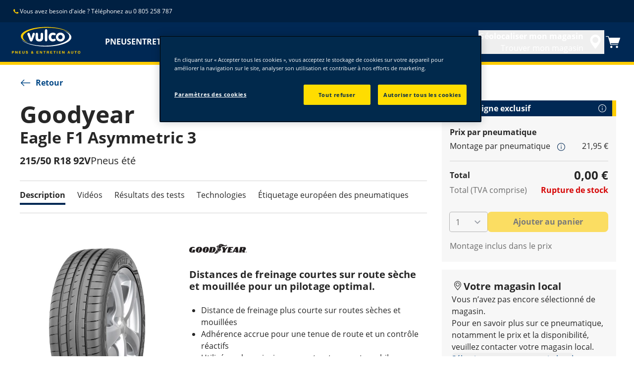

--- FILE ---
content_type: text/html; charset=utf-8
request_url: https://www.vulco.fr/tires/eagle_f1_asymmetric_3/215-50-18-92-V-546347.html
body_size: 14733
content:

<!DOCTYPE HTML>
<html lang="fr-FR">
    <head>
    <meta charset="UTF-8"/>
    
    
    	<script defer="defer" type="text/javascript" src="https://rum.hlx.page/.rum/@adobe/helix-rum-js@%5E2/dist/rum-standalone.js" data-routing="env=prod,tier=publish,ams=Goodyear Dunlop Tires"></script>
<script>
			if (window.navigator.userAgent.match(/(MSIE|Trident)/)) {
				window.location.href="\/errors\/browser\u002Dupdate.html";
			};
		</script>
    
    
    
    
    <title>GOODYEAR EAGLE F1 (ASYMMETRIC) 3 | 215/50/R18/92V | Pneus été</title>
    
    
    <meta name="description" content="GOODYEAR EAGLE F1 (ASYMMETRIC) 3 Pneus été for 215/50/R18/92V tire size. Distances de freinage courtes sur route sèche et mouillée pour un pilotage optimal."/>
    <meta name="template" content="productdetailspage"/>
    
    
    

    
    
        
    <link rel="stylesheet" href="/etc.clientlibs/shop-app/clientlibs/shop-app.min.css" type="text/css">
<link rel="stylesheet" href="/etc.clientlibs/vulco-ecommerce/clientlibs/vulco-redux-theme.min.css" type="text/css">


        
        
    

    

    

    

    

    <meta name="robots" content="index,follow"/>
    
        <link rel="canonical" href="https://www.vulco.fr/tires/eagle_f1_asymmetric_3/215-50-18-92-V-546347.html"/>
    

    




    <!-- empty file to avoid errors when the file doesn't exists -->
    

    
    <script>
      window.digitalData = {
        page: {
          pageInfo: {
            pageName: "GOODYEAR EAGLE F1 (ASYMMETRIC) 3 | 215/50/R18/92V | Pneus été",
            pageName_en: "GOODYEAR EAGLE F1 (ASYMMETRIC) 3 | 215/50/R18/92V | Pneus été",
            destinationURL: "https://www.vulco.fr/tires/eagle_f1_asymmetric_3/215-50-18-92-V-546347.html",
            referringUrl: "",
            language: "fr_fr",
          },
          category: {
            pageType: "homepage"
          },
        },
      };
      window.page_info = {
        brand: "vulco" || undefined,
        tbu: "retail" || undefined,
        country: "FR" || undefined,
        site_type: "ecommerce" || undefined,
        page_type: "homepage" || undefined,
        pageview_id: "\u002D5095269554513529747" || undefined
      };

      dataLayer = window.dataLayer || [];
      const data = {
        event: "dle_page_info",
          ...page_info
        };
      dataLayer.push(data);
    </script>

    
    
    

    

    
    
    
    

    
    
    <meta name="HandheldFriendly" content="True"/>
    <meta name="MobileOptimized" content="320"/>
    <meta name="viewport" content="width=device-width, initial-scale=1, maximum-scale=1 shrink-to-fit=no"/>
    <meta http-equiv="cleartype" content="on"/>

    <meta name="msapplication-TileColor" content="#da532c"/>
    <meta name="theme-color" content="#ffffff"/>
    
        <meta name="msapplication-TileImage" content="/content/dam/vulco/shop/commons/favicons/mstile-144x144.png"/>

        <link rel="apple-touch-icon" sizes="57x57" href="/content/dam/vulco/shop/commons/favicons/apple-touch-icon-57x57.png"/>
        <link rel="apple-touch-icon" sizes="60x60" href="/content/dam/vulco/shop/commons/favicons/apple-touch-icon-60x60.png"/>
        <link rel="apple-touch-icon" sizes="72x72" href="/content/dam/vulco/shop/commons/favicons/apple-touch-icon-72x72.png"/>
        <link rel="apple-touch-icon" sizes="76x76" href="/content/dam/vulco/shop/commons/favicons/apple-touch-icon-76x76.png"/>
        <link rel="apple-touch-icon" sizes="114x114" href="/content/dam/vulco/shop/commons/favicons/apple-touch-icon-114x114.png"/>
        <link rel="apple-touch-icon" sizes="120x120" href="/content/dam/vulco/shop/commons/favicons/apple-touch-icon-120x120.png"/>
        <link rel="apple-touch-icon" sizes="144x144" href="/content/dam/vulco/shop/commons/favicons/apple-touch-icon-144x144.png"/>
        <link rel="apple-touch-icon" sizes="152x152" href="/content/dam/vulco/shop/commons/favicons/apple-touch-icon-152x152"/>
        <link rel="apple-touch-icon" sizes="180x180" href="/content/dam/vulco/shop/commons/favicons/apple-touch-icon-180x180.png"/>
        <link rel="icon" type="image/png" href="/content/dam/vulco/shop/commons/favicons/favicon-32x32.png" sizes="32x32"/>
        <link rel="icon" type="image/png" href="/content/dam/vulco/shop/commons/favicons/android-chrome-192x192.png" sizes="192x192"/>
        <link rel="icon" type="image/png" href="/content/dam/vulco/shop/commons/favicons/favicon-96x96.png" sizes="96x96"/>
        <link rel="icon" type="image/png" href="/content/dam/vulco/shop/commons/favicons/favicon-16x16.png" sizes="16x16"/>
        <link rel="manifest" href="/content/dam/vulco/shop/commons/favicons/manifest.json"/>
    

    

    <script>
    if (typeof window.config === 'undefined') {
        const config = {
            Versions: "",
            Site: {
                brand: 'VULCO',
                tbu: 'RETAIL',
                locale: 'fr_fr',
                shopType: 'SHOP',
                pageType: 'homepage'
            },
            promotionConfig: {
                promotionIdFromPageProperties: '',
                promotionFolderPath: '',
                promotionContentFragmentsPath : ''
            },
            editMode: false,
            locale: 'fr\u002DFR', //de-DE
            localeHybris: 'fr_FR',
            country: 'fr', //de
            language: 'fr', //de
            addressFormat: 'DEFAULT', //DEFAULT/FRENCH
            currency: 'EUR', //EUR
            maintenance: false,
            dealerMailEndpoint: 'https:\/\/www.vulco.fr\/.senddealerinfo.jsn',
            partnerMailEndpoint: 'https:\/\/www.vulco.fr\/.sendpartnerinfo.jsn',
            useLatestBraintreeUI: false,
            showExclusiveOnlinePrice: true,
            showFacetCount: false,
            GMaps: {
            	apiKey: 'AIzaSyB_HpFudigLWLTHdDy8UxOv8E_6jAu3Pws',
                countries: 'fr,gp,gf'.split(','),
            },
            API: {
                endpoints: [
                    {
                        name: 'GaaS',
                        endpoint: 'https:\/\/api\u002Dgaas.goodyear.eu'
                    },
                    {
                        name: 'ValueCalculator',
                        endpoint: ''
                    },
                ]
            },
            GaaS: {
                apikey: '6UVdMLOJT71jdPeeEDyZYnbCVBbVZrh8IjbOUcbj',
                dealerLocatorMaxResults: 100,
                dealerLocatorResultsInitialSearch: 20,
                promotionDealerPageSize: 1000,
                dealerLocatorMaxRadius: 75,
                dealerChannel: 'VULCO',
                serviceOnlyLeadTime: 5,
                shop: 'vulco\u002Dfr',
                dealerFormat: 'RETAIL',
                imperialUnits: false,
                supportedTBU: '',
                wafScriptUrl : '',
                wafDomain : ''
            },
            GraphQL: {
                dealerChannel: 'VULCO'
            },
            Shop: {
                endpoint: 'https:\/\/api\u002Db2c.goodyear.eu',
                productSearchEndpoint: 'retail\u002Ddimension\u002Dsearch',
                path: '\/v2\/',
                tdsUrl: 'https:\/\/www.vulco.fr\/tires.html',
                servicesUrl: 'https:\/\/www.vulco.fr\/buy\/cart.html',
                defaultQuantity: '2',
                basesite: 'vulco\u002Dfr',
                timeout: 120000,
                mode: 'SHOP'
            },
            Search: {
                strategy: 'multibrand',
                listStrategy: 'multibrand',
                brands: [{"defaultBrand":"false","code":"020","name":"DUNLOP","enabled":"true"},{"defaultBrand":"true","code":"010","name":"GOODYEAR","enabled":"true"}],
                tireSearchPlpUrl: 'https:\/\/www.vulco.fr\/tires\/search\u002Dby\u002Dsize.html',
                vehicleSearchPlpUrl: 'https:\/\/www.vulco.fr\/tires\/search\u002Dby\u002Dvehicle.html',
                yearRange: '5',
                seasonsFilter: ["all-season","winter","summer"],
            },
            i18n: {
              rootPath: 'https:\/\/www.vulco.fr\/.i18nlist.json',
              name: 'vulco\u002Decommerce',
            },
            dealerSearch: {
                hideServicesToggle: true,
                pathToDealer: 'https:\/\/www.vulco.fr\/all\u002Ddealers',
                showBookableOnlineDealerLabel: true
            },
            ValueCalculator: {
                apikey:  '',
            },
            pdpUrlPattern: '\/tires\/{{DESIGN_NAME}}\/{{WIDTH}}\u002D{{ASPECT_RATIO}}\u002D{{RIM_SIZE}}\u002D{{LOAD_INDEX}}\u002D{{SPEED_INDEX}}\u002D{{SKU}}.html',
            pdpUrl: 'https:\/\/www.vulco.fr\/tires\/product\u002Ddetails.html',
            ddpUrlPattern: '\/tires\/{{DESIGN_NAME}}.{{DESIGN_CODE}}.html',
            ddpUrl: 'https:\/\/www.vulco.fr\/tires\/design\u002Ddetails.html',
            tireImagePathPattern: '\/content\/dam\/common\/tires\/{{BRAND_NAME}}\/consumer\/{{DESIGN_CODE}}\/{{DESIGN_CODE}}\u002D{{TYPE}}.jpg.transform\/{{TRANSFORMER}}\/image.jpg',
            brandImagePathPattern: '\/content\/dam\/goodyear\/shop\/brands\/{{BRAND_CODE}}.svg',
            lowStockThreshold: 4,
            showBrandsAsImages: true,
            Services: {
                tireDisposal: [2224334, 2224388],
                tireInsurance: [2224336, 2224387],
                tireMounting: [2224322, 2224323, 2224324, 2224325, 2224326, 2224327, 2224328, 2224329, 2224330, 2224331, 2224332, 2224333, 2224372, 2224373, 2224374, 2224375, 2224377, 2224378, 2224379, 2224380, 2224381, 2224382, 2224383, 2224384, 2224385],
            },
            showAddToCartModal: true,
            sortOrder: 'relevance',
            dlpSortOrder: 'relevance',
            showDealerWidget: true,
            serviceListingPageUrl: '',
            serviceOverviewPageUrl: '',
            pathToServiceIcons: '\/content\/dam\/vulco\/shop\/services\/servicesicons',
            quoteFormPageUrl: '',
            showGetAQuoteTire: false,
            showGetAQuoteService: false,
            instagramAccessToken: ''

        };
        window.config = config;
    }
</script>
<!-- SRI not feasible for Google Maps loader (dynamic content). Mitigated via HTTPS, CSP, API key restrictions. -->
<script type="text/javascript" async defer src="https://maps.googleapis.com/maps/api/js?key=AIzaSyB_HpFudigLWLTHdDy8UxOv8E_6jAu3Pws&v=weekly&libraries=places,geocoding&language=fr&region=fr"></script>

    
</head>
    <body class="page basicpage" id="page-610b8a8268" data-cmp-link-accessibility-enabled data-cmp-link-accessibility-text="s’ouvre dans un nouvel onglet">
        
        
        
            




            


<header class="cmp-gyepcore-xfheader">

    



<div class="xf-content-height">
    

    
    <div id="container-f03c196a77" class="cmp-container">
        


<div class="aem-Grid aem-Grid--12 aem-Grid--default--12 ">
    
    <div class="container responsivegrid aem-GridColumn aem-GridColumn--default--12">

    
    <div id="container-8f200c05ee" class="cmp-container">
        


<div class="aem-Grid aem-Grid--12 aem-Grid--default--12 ">
    
    <div class="header aem-GridColumn aem-GridColumn--default--12">




    <div class="header__section header__section-top">
        <div class="header__container">
            <div class="header__support">
                
                    <div class="header__support-text">
                        <svg-icon width="16" height="16" iconName="Phone" aria-hidden="true"></svg-icon>
                        <p>Vous avez besoin d'aide ? Téléphonez au 0 805 258 787</p>

                    </div>
                
                
            </div>
            <div class="header__secondary-navigation">
                <nav aria-label="secondary navigation" class="secondary-navigation">
                    
                        <ul class="list-icon-menu" role="menubar">
                            
                                
                            
                        </ul>
                    
                    
                   
                    
                </nav>
            </div>
        </div>
    </div>
    <div class="header__section header__section-middle">
        <div class="header__container">

            <!-- button container -->
            <div class="header__mobile_button-container">
                <div class="header__shortcut-navigation">
                    
                        <div class="header__shortcut-navigation-item header__selected-dealer">
<div class="select-dealer">
<encapsulated-dealer-search data-cart-path="https://www.vulco.fr/buy/cart.html" isGraphql="true">
</encapsulated-dealer-search>


</div></div>
                    
                    
                        <div class="header__shortcut-navigation-item header__cart">
                            
                            <a href="https://www.vulco.fr/buy/cart.html" aria-label="Panier">
                              <svg-icon-cart></svg-icon-cart>
                            </a>
                        </div>
                    
                </div>
                <div class="header__mobile-navigation" tabindex="0" role="button" aria-haspopup="true" aria-expanded="false" aria-label="déclenche l’ouverture de la navigation mobile">
                    <svg-icon iconName="Hamburger" class="visible" role="presentation"></svg-icon>
                    <svg-icon iconName="Close" role="presentation"></svg-icon>
                </div>
            </div>

            <div class="header__logo_nav-container">
                <!-- logo -->
                <div class="header__logo">
<div data-cmp-is="image" data-cmp-lazythreshold="0" data-cmp-src="/content/experience-fragments/vulco/ecommerce/header/shop-header/fr_fr/_jcr_content/root/container/header/logo.coreimg{.width}.svg/1755262160250/vulco-logo-2022.svg" data-asset="/content/dam/vulco/shop/vulco-logo-2022.svg" data-asset-id="15094e15-50a8-4c71-a2aa-e4d7e40eb40a" data-title="Vulco" id="image-6bbab4273e" class="cmp-image" itemscope itemtype="http://schema.org/ImageObject">
    <a class="cmp-image__link" href="https://www.vulco.fr/" data-cmp-hook-image="link" target="_self">
        
            
            <img src="/content/experience-fragments/vulco/ecommerce/header/shop-header/fr_fr/_jcr_content/root/container/header/logo.coreimg.svg/1755262160250/vulco-logo-2022.svg" class="cmp-image__image" itemprop="contentUrl" data-cmp-hook-image="image" alt="vulco logo" title="Vulco"/>
            
        
    </a>
    
    <meta itemprop="caption" content="Vulco"/>
</div>

    
</div>


                <!-- desktop nav -->
                <div class="header__section header__navigation">
                    <div class="header__container">
                        <nav class="header__primary-navigation" aria-label="Navigation principale" role="menubar">
                            <ul class="header__primary-navigation-list" role="group">
                                
                                    <li class="header__primary-navigation-list-item " role="none">
                                        <a href="/tires.html" role="menuitem" target="_self">PNEUS</a>
                                    </li>
                                
                                
                            
                                
                                    <li class="header__primary-navigation-list-item " role="none">
                                        <a href="/services.html" role="menuitem" target="_self">ENTRETIEN AUTO               </a>
                                    </li>
                                
                                
                            
                                
                                    <li class="header__primary-navigation-list-item " role="none">
                                        <a href="/dealers/find-a-shop.html" role="menuitem" target="_self">TROUVER UN CENTRE</a>
                                    </li>
                                
                                
                            </ul>
                            
                            
                            
                        </nav>
            
                        <div class="header__secondary-navigation header__secondary-navigation-mobile">
                            
                                <ul class="list-icon-menu" aria-label="navigation secondaire" role="menubar">
                                    
                                        
                                    
                                </ul>
                            
                        </div>

                    </div>
                </div>
                
            </div>
        </div>
    </div>
    
    
    
    
    
    
</div>
<div class="ghost aem-GridColumn aem-GridColumn--default--12">

</div>

    
</div>

    </div>

    
</div>

    
</div>

    </div>

    

</div></header>



<div class="root container responsivegrid">

    
    <div id="container-85c8aed8f0" class="cmp-container">
        


<div class="aem-Grid aem-Grid--12 aem-Grid--default--12 ">
    
    <div class="container responsivegrid aem-GridColumn aem-GridColumn--default--12">

    
    <div id="container-da6b4e2abf" class="cmp-container">
        


<div class="aem-Grid aem-Grid--12 aem-Grid--default--12 ">
    
    <div class="container responsivegrid aem-GridColumn aem-GridColumn--default--12">

    
    <div id="container-049c764de4" class="cmp-container">
        


<div class="aem-Grid aem-Grid--12 aem-Grid--default--12 ">
    
    <div class="back-to-overview aem-GridColumn aem-GridColumn--default--12">

  <a data-cmp-is="back-to-overview" data-cmp-season-path="https://www.vulco.fr/tires/by-season/summer.html" href="#" class="back-to-overview__link">
    <svg-icon iconName="ArrowLeftLong"></svg-icon>
    Retour
  </a>

</div>
<div class="container responsivegrid aem-GridColumn aem-GridColumn--default--12">

    
    <div id="container-3f3bae3e5e" class="cmp-container">
        


<div class="aem-Grid aem-Grid--12 aem-Grid--default--12 ">
    
    <div class="structureddata aem-GridColumn aem-GridColumn--default--12">
<div class="cmp-gyepcore-structureddata">
     <script type="application/ld+json">
             {
  "@context" : "http://schema.org",
  "@type" : "Product",
  "name" : "EAGLE F1 (ASYMMETRIC) 3 215/50 R18 92V",
  "image" : [ "/content/dam/common/tires/goodyear/consumer/eagf1as3/eagf1as3-side.jpg.transform/product-side/image.jpg", "/content/dam/common/tires/goodyear/consumer/eagf1as3/eagf1as3-front.jpg.transform/product-front/image.jpg", "/content/dam/common/tires/goodyear/consumer/eagf1as3/eagf1as3-normal.jpg.transform/product-normal/image.jpg" ],
  "description" : "Distances de freinage courtes sur route sèche et mouillée pour un pilotage optimal.",
  "sku" : "546347",
  "brand" : "GOODYEAR",
  "offers" : {
    "@type" : "Offer",
    "priceCurrency" : "",
    "price" : 0.0,
    "url" : "https://www.vulco.fr/tires/eagle_f1_asymmetric_3/215-50-18-92-V-546347.html",
    "availability" : "OutOfStock"
  }
}
     </script>
</div>


    

</div>
<div class="product-header aem-GridColumn aem-GridColumn--default--12">





<header class="product-header__wrapper">
	<h1 id="pdpOverview" class="product-detail__title">
		<span class="product-detail__brand-name">Goodyear</span> <span class="product-detail__model-name">Eagle F1 Asymmetric 3</span>
	</h1>
	<div class="product-header__tire-size-info">
		<tire-size-and-reviews variant="pdp">
			<message-label code="product-tile.info.label.tire-size-title"></message-label>
		</tire-size-and-reviews>
		
		<promo-list></promo-list>
	</div>
	<div class="in-page-navigation">
		
    <div class="in-page-navigation__outer">
        <div class="in-page-navigation__wrapper">
            <div class="in-page-navigation__mouse-drag-container">
                <nav class="in-page-navigation__items">
                    
                        <a class="in-page-navigation__item" href="#pdpProductProperties">
                            Description
                        </a>
                    
                        <a class="in-page-navigation__item" href="#pdpTiresInAction">
                            Vidéos
                        </a>
                    
                        <a class="in-page-navigation__item" href="#pdpTestResults">
                            Résultats des tests
                        </a>
                    
                        <a class="in-page-navigation__item" href="#pdpBenefits">
                            Technologies
                        </a>
                    
                        <a class="in-page-navigation__item" href="#pdpTireLabel">
                            Étiquetage européen des pneumatiques
                        </a>
                    
                    <span class="in-page-navigation__item__indicator"></span>
                </nav>
            </div>
            <div class="in-page-navigation__arrows" aria-hidden="true">
                <div class="left">
                    <img src="[data-uri]" alt="arrow-left"/>
                </div>
                <div class="right">
                    <img src="[data-uri]" alt="arrow-right"/>
                </div>
            </div>
        </div>
    </div>
    
    



	</div>
	<div class="product-header__details">
		


    


<div class="cmp-ecommerce">
  
<!--
Workaround to fix a problem with the @byContent() annotation in the adobe/react-webcomponent module:
https://github.com/adobe/react-webcomponent/issues/9
-->








    <!--
    Workaround to fix a problem with the @byContent() annotation in the adobe/react-webcomponent module:
    https://github.com/adobe/react-webcomponent/issues/9
    -->
    <style>
        product-detail > .inner-content,
        sticky-price > .inner-content {
            display: none;
        }
    </style>
    
    
        <div>
            <image-carousel data-alt-text="Eagle F1 Asymmetric 3, 215/50 R18 92V Étiquetage européen des pneumatiques - Indice d’adhérence sur sol mouillé : A, Indice de consommation de carburant : C, Indice de niveau sonore : 69 dB">
                <message-label code="product-tile.label.image-alt" text="{{designName}} - Pneumatique {{season}} - {{tireDimensions}}"></message-label>
                
                    <tireImage data-path="https://eprel.ec.europa.eu/api/products/tyres/529909/labels?format=SVG"></tireImage>
                
                    <tireImage data-path="/content/dam/common/tires/goodyear/consumer/eagf1as3/eagf1as3-normal.jpg.transform/{{TRANSFORMER}}/image.jpg"></tireImage>
                
                    <tireImage data-path="/content/dam/common/tires/goodyear/consumer/eagf1as3/eagf1as3-front.jpg.transform/{{TRANSFORMER}}/image.jpg"></tireImage>
                
                    <tireImage data-path="/content/dam/common/tires/goodyear/consumer/eagf1as3/eagf1as3-side.jpg.transform/{{TRANSFORMER}}/image.jpg"></tireImage>
                
            </image-carousel>
        </div>




</div>

	</div>
	<div class="product-header__description">
		<brand-logo class="product-header__logo" brand="Goodyear"></brand-logo>
        
        
            <h3 class="product-detail-description__list-title">Distances de freinage courtes sur route sèche et mouillée pour un pilotage optimal.</h3>
        
		

    
    
    


	
    
        <ul class="product-detail-description__list">
            <li class="product-detail-description__list-item">
                Distance de freinage plus courte sur routes sèches et mouillées
            </li>
        
            <li class="product-detail-description__list-item">
                Adhérence accrue pour une tenue de route et un contrôle réactifs
            </li>
        
            <li class="product-detail-description__list-item">
                Utilisé par les principaux constructeurs automobiles
            </li>
        </ul>
    
    



		

    







<ul class="tire-technologies-list">
  
    <li class="tire-technologies-list__item">
      
        <a href="#tiretech_tireTechnology-evReady">
          <img class="tire-technologies-list__icon" src="/content/dam/goodyear/shop/tire-technologies/tireTechnology-evReady.svg" alt="EV-Ready"/>
          <span class="tire-technologies-list__title">EV-Ready</span>
        </a>
      
      
    </li>
  
    <li class="tire-technologies-list__item">
      
        <a href="#tiretech_tireTechnology-rimProtection">
          <img class="tire-technologies-list__icon" src="/content/dam/goodyear/shop/tire-technologies/tireTechnology-rimProtection.svg" alt="Technologie de PROTECTION DE JANTE"/>
          <span class="tire-technologies-list__title">Technologie de PROTECTION DE JANTE</span>
        </a>
      
      
    </li>
  
</ul>

	</div>
	<div class="product-header__content-area">
		
			


<div>
    <price-box defaultQuantity="2" productCode="546347" variant="pdp" tire-search-plp-url="https://www.vulco.fr/tires/search-by-size.html" vehicle-search-plp-url="https://www.vulco.fr/tires/search-by-vehicle.html" data-year-range="5">
    </price-box>
</div>

		
		
	</div>
</header>


</div>
<div class="support-banner aem-GridColumn aem-GridColumn--default--12">
<support-banner buyersGuideLink="https://www.vulco.fr/tires/buyers-guide.html" contactConsultantLink="https://www.vulco.fr/company-links/contact-us.html"></support-banner>
</div>

    
</div>

    </div>

    
</div>

    
</div>

    </div>

    
</div>
<div class="container responsivegrid aem-GridColumn aem-GridColumn--default--12">

    
    <div id="container-4fe2b705ac" class="cmp-container">
        


<div class="aem-Grid aem-Grid--12 aem-Grid--default--12 ">
    
    <div class="product-tabs aem-GridColumn aem-GridColumn--default--12">














<div class="product-detail-tabs__outer">
	<div class="product-detail-tabs__content">
		<div class="product-detail-tabs__section" id="pdpProductProperties">
			

    
    
    


    <h2 class="product-detail-description__headline">
        Description
    </h2>

    <div class="product-detail-description__content">
        <h3 class="product-detail-description__title">Distances de freinage courtes sur route sèche et mouillée pour un pilotage optimal.</h3>
        
            <p class="product-detail-description__intro">Ce pneumatique ultra haute performance est spécialement conçu pour réduire la distance de freinage, quelles que soient les conditions de route rencontrées. Vous maîtrisez ainsi parfaitement la conduite, vous êtes plus détendu et profitez de chaque trajet.</p>
        
        
        
        
    
        <ul class="product-detail-description__list">
            <li class="product-detail-description__list-item">
                Distance de freinage plus courte sur routes sèches et mouillées
            </li>
        
            <li class="product-detail-description__list-item">
                Adhérence accrue pour une tenue de route et un contrôle réactifs
            </li>
        
            <li class="product-detail-description__list-item">
                Utilisé par les principaux constructeurs automobiles
            </li>
        </ul>
    
    

    </div>




<div class="tire-technologies">
  
      
  
      
          <div class="tire-technologies__container">
              <div class="tire-technologies__item">
                  <a id="tiretech_tireTechnology-rimProtection"></a>
                  <div class="tire-technologies__top">
                      <img class="tire-technologies__icon" src="/content/dam/goodyear/shop/tire-technologies/tireTechnology-rimProtection.svg" alt="Technologie de PROTECTION DE JANTE"/>
                      <p class="tire-technologies__title">Technologie de PROTECTION DE JANTE</p>
                  </div>
                  <p class="tire-technologies__text">Cette technologie s&#39;applique au rebord de jante, partie épaisse du flanc située près de la jante ; elle protège la jante et le pneu contre les coups de trottoir. La protection de jante est particulièrement adaptée aux véhicules de livraison qui effectuent des arrêts fréquents (stop &amp; go).</p>
              </div>
          </div>
      
  
</div>


		</div>
		<div class="product-detail-tabs__section" id="pdpTiresInAction">
			


    
    
    

    
        <h2 class="tires-in-action__title">Vidéos</h2>
        <div class="tires-in-action" data-video-count="4">
            <div class="tires-in-action__container">
                <div class="tires-in-action__videos">
                    
                        <div class="tires-in-action__video video"><div class="cmp-gyepcore-video cmp-gyepcore-video_aspect-ratio_" data-id="7diX1l7BnKg" data-src="https://www.youtube-nocookie.com/embed/7diX1l7BnKg?rel=0&amp;enablejsapi=1">
    <img src="https://i.ytimg.com/vi_webp/7diX1l7BnKg/maxresdefault.webp" alt="Goodyear Eagle F1 Asymmetric 3"/>
    <span class="cmp-gyepcore-video__play-button"></span>
</div>

    
</div>
                    
                        <div class="tires-in-action__video video"><div class="cmp-gyepcore-video cmp-gyepcore-video_aspect-ratio_" data-id="7mS_P_WTxIE" data-src="https://www.youtube-nocookie.com/embed/7mS_P_WTxIE?rel=0&amp;enablejsapi=1">
    <img src="https://i.ytimg.com/vi/7mS_P_WTxIE/hqdefault.jpg" alt="Goodyear Eagle F1 Asymmetric 3: Grip Booster"/>
    <span class="cmp-gyepcore-video__play-button"></span>
</div>

    
</div>
                    
                        <div class="tires-in-action__video video"><div class="cmp-gyepcore-video cmp-gyepcore-video_aspect-ratio_" data-id="fJ1hZycoE7E" data-src="https://www.youtube-nocookie.com/embed/fJ1hZycoE7E?rel=0&amp;enablejsapi=1">
    <img src="https://i.ytimg.com/vi/fJ1hZycoE7E/hqdefault.jpg" alt="Goodyear Eagle F1 Asymmetric 3: Active Braking"/>
    <span class="cmp-gyepcore-video__play-button"></span>
</div>

    
</div>
                    
                        <div class="tires-in-action__video video"><div class="cmp-gyepcore-video cmp-gyepcore-video_aspect-ratio_" data-id="8o4hkHRk7rU" data-src="https://www.youtube-nocookie.com/embed/8o4hkHRk7rU?rel=0&amp;enablejsapi=1">
    <img src="https://i.ytimg.com/vi/8o4hkHRk7rU/hqdefault.jpg" alt="Goodyear Eagle F1 Asymmetric 3: Reinforced Construction"/>
    <span class="cmp-gyepcore-video__play-button"></span>
</div>

    
</div>
                    
                </div>
                <div class="tires-in-action__show-more">
                    <button class="tires-in-action__show-more-button">
                    <span class="active">
                        Afficher plus
                        <svg-icon iconName="Plus" width='16' height='16'></svg-icon>
                    </span>
                        <span>
                        Afficher moins
                        <svg-icon iconName="Minus" width='16' height='16'></svg-icon>
                    </span>
                    </button>
                </div>
            </div>
        </div>
    



		</div>
		<div class="product-detail-tabs__section" id="pdpTestResults">
			


    



    


<section class="test-results__container">
    <h2 class="test-results__title">Ce que disent les résultats du test</h2>
    <div class="test-results__description">
        <p>Nous innovons sans cesse.<br />
Nous donnons corps à de nouvelles idées depuis 1898.<br />
Nos pneus ne sont pas seulement innovants, ils sont également très bien notés par les experts.<br />
Les pneus Goodyear ont été testés par des magazines européens indépendants spécialisés au cours des cinq dernières années, avec d'excellents résultats.<br />
Nos ingénieurs testent tous les nouveaux pneumatiques selon plus de 50 critères de performance, et ce afin de garantir que chaque pneu Goodyear apporte une meilleure expérience de conduite.</p>

    </div>
    <ul class="test-results__carousel">
        <li class="test-results__carousel-item">
            <a href="#" class="test-results__carousel-link">
                <img src="/content/dam/goodyear/consumer/test-results/common/EAGF1AS3-EVO-Summer-2018-EN-testresult.jpg" class="test-results__carousel-image"/>
            </a>
            <div class="test-results__carousel-info">
              <div class="test-results__carousel-title"></div>
              
              
            </div>
        </li>
    
        <li class="test-results__carousel-item">
            <a href="#" class="test-results__carousel-link">
                <img src="/content/dam/goodyear/consumer/test-results/common/EAGF1AS3-AUTO_ZEITUNG-testresult.jpg" class="test-results__carousel-image"/>
            </a>
            <div class="test-results__carousel-info">
              <div class="test-results__carousel-title"></div>
              
              
            </div>
        </li>
    
        <li class="test-results__carousel-item">
            <a href="#" class="test-results__carousel-link">
                <img src="/content/dam/goodyear/consumer/test-results/common/EAGF1AS3-SPORT_AUTO-2016-testresult.jpg" class="test-results__carousel-image"/>
            </a>
            <div class="test-results__carousel-info">
              <div class="test-results__carousel-title"></div>
              
              
            </div>
        </li>
    
        <li class="test-results__carousel-item">
            <a href="#" class="test-results__carousel-link">
                <img src="/content/dam/goodyear/consumer/test-results/common/EAGF1AS3-EVO-2016-testresult.jpg" class="test-results__carousel-image"/>
            </a>
            <div class="test-results__carousel-info">
              <div class="test-results__carousel-title"></div>
              
              
            </div>
        </li>
    </ul>

    <ul class="test-results__list row">
        <li class="test-results__list-item">
            <div class="test-results__list-imgwrapper">
                <img src="/content/dam/goodyear/consumer/test-results/common/EAGF1AS3-EVO-Summer-2018-EN-testresult.jpg"/>
            </div>
            <div class="test-results__list-contentwrapper">
                <div class="test-results__list-header">
                    <div class="test-results__list-title"></div>
                    
                </div>
                
            </div>
        </li>
    
        <li class="test-results__list-item">
            <div class="test-results__list-imgwrapper">
                <img src="/content/dam/goodyear/consumer/test-results/common/EAGF1AS3-AUTO_ZEITUNG-testresult.jpg"/>
            </div>
            <div class="test-results__list-contentwrapper">
                <div class="test-results__list-header">
                    <div class="test-results__list-title"></div>
                    
                </div>
                
            </div>
        </li>
    
        <li class="test-results__list-item">
            <div class="test-results__list-imgwrapper">
                <img src="/content/dam/goodyear/consumer/test-results/common/EAGF1AS3-SPORT_AUTO-2016-testresult.jpg"/>
            </div>
            <div class="test-results__list-contentwrapper">
                <div class="test-results__list-header">
                    <div class="test-results__list-title"></div>
                    
                </div>
                
            </div>
        </li>
    
        <li class="test-results__list-item">
            <div class="test-results__list-imgwrapper">
                <img src="/content/dam/goodyear/consumer/test-results/common/EAGF1AS3-EVO-2016-testresult.jpg"/>
            </div>
            <div class="test-results__list-contentwrapper">
                <div class="test-results__list-header">
                    <div class="test-results__list-title"></div>
                    
                </div>
                
            </div>
        </li>
    </ul>
    <div class="test-results__moreless ">
      <button class="test-results__moreless-link">
        <span class="cta-accordion" data-js-open-text="Afficher plus" data-js-close-text="Afficher moins">
          Afficher plus
        </span>
        <svg-icon iconName="Plus" class="icon-plus" width='16' height='16'></svg-icon>
        <svg-icon iconName="Minus" class="icon-min" width='16' height='16'></svg-icon>
      </button>
    </div>
</section>


		</div>
		<div class="product-detail-tabs__section" id="tiretech_tireTechnology-evReady">
			

    



<div class="xf-content-height">
    

    
    <div id="container-0dbcb5bbb2" class="cmp-container">
        


<div class="aem-Grid aem-Grid--12 aem-Grid--default--12 ">
    
    <div class="container responsivegrid aem-GridColumn aem-GridColumn--default--12">

    
    <div id="container-95fca20500" class="cmp-container">
        


<div class="aem-Grid aem-Grid--12 aem-Grid--default--12 aem-Grid--phone--12 ">
    
    <div class="title aem-GridColumn aem-GridColumn--default--12">
<div id="title-2b37691523" class="cmp-title">
    <h2 class="cmp-title__text">Prêt pour le véhicule électrique (VE)</h2>
</div>

    

</div>
<div class="image aem-GridColumn--default--none aem-GridColumn--phone--none aem-GridColumn--phone--12 aem-GridColumn aem-GridColumn--offset--phone--0 aem-GridColumn--offset--default--0 aem-GridColumn--default--4">
<div data-cmp-is="image" data-cmp-widths="100,200,300,400,600,900,1200,1920,2560,3840" data-cmp-src="/content/experience-fragments/goodyear/ecommerce/misc/ev-ready/fr_fr/_jcr_content/root/container/image.coreimg.75{.width}.png/1753184378128/ev-ready.png" data-asset-id="90ed8be8-63a5-4f03-aab3-766356e82723" id="image-2b3f5152c0" data-cmp-hook-image="imageV3" class="cmp-image" itemscope itemtype="http://schema.org/ImageObject">
    
        <img src="/content/experience-fragments/goodyear/ecommerce/misc/ev-ready/fr_fr/_jcr_content/root/container/image.coreimg.png/1753184378128/ev-ready.png" srcset="/content/experience-fragments/goodyear/ecommerce/misc/ev-ready/fr_fr/_jcr_content/root/container/image.coreimg.75.100.png/1753184378128/ev-ready.png 100w,/content/experience-fragments/goodyear/ecommerce/misc/ev-ready/fr_fr/_jcr_content/root/container/image.coreimg.75.200.png/1753184378128/ev-ready.png 200w,/content/experience-fragments/goodyear/ecommerce/misc/ev-ready/fr_fr/_jcr_content/root/container/image.coreimg.75.300.png/1753184378128/ev-ready.png 300w,/content/experience-fragments/goodyear/ecommerce/misc/ev-ready/fr_fr/_jcr_content/root/container/image.coreimg.75.400.png/1753184378128/ev-ready.png 400w,/content/experience-fragments/goodyear/ecommerce/misc/ev-ready/fr_fr/_jcr_content/root/container/image.coreimg.75.600.png/1753184378128/ev-ready.png 600w,/content/experience-fragments/goodyear/ecommerce/misc/ev-ready/fr_fr/_jcr_content/root/container/image.coreimg.75.900.png/1753184378128/ev-ready.png 900w,/content/experience-fragments/goodyear/ecommerce/misc/ev-ready/fr_fr/_jcr_content/root/container/image.coreimg.75.1200.png/1753184378128/ev-ready.png 1200w,/content/experience-fragments/goodyear/ecommerce/misc/ev-ready/fr_fr/_jcr_content/root/container/image.coreimg.75.1920.png/1753184378128/ev-ready.png 1920w,/content/experience-fragments/goodyear/ecommerce/misc/ev-ready/fr_fr/_jcr_content/root/container/image.coreimg.75.2560.png/1753184378128/ev-ready.png 2560w,/content/experience-fragments/goodyear/ecommerce/misc/ev-ready/fr_fr/_jcr_content/root/container/image.coreimg.75.3840.png/1753184378128/ev-ready.png 3840w" loading="lazy" class="cmp-image__image" itemprop="contentUrl" width="400" height="250" alt="EV-ready"/>
    
    
    
</div>

    

</div>
<div class="text aem-GridColumn--default--none aem-GridColumn--phone--none aem-GridColumn--phone--12 aem-GridColumn aem-GridColumn--default--8 aem-GridColumn--offset--phone--0 aem-GridColumn--offset--default--0">
<div id="text-d618296835" class="cmp-text">
    <p>Tous les nouveaux et actuels pneus Goodyear sont optimisés pour offrir des performances exceptionnelles pour les véhicules électriques et à thermique, comme en témoigne le nouveau logo Goodyear EV-Ready qui a été introduit sur le flanc de tous les nouveaux pneus de remplacement à partir du début de 2024.</p>
<p>Goodyear a développé une boîte à outils de technologies pour convenir à la fois aux VE et aux autres groupes motopropulseurs, y compris :</p>
<ul>
<li>Technologie SoundComfort. Les conducteurs deviennent plus conscients du bruit créé par l'interaction des pneus et des routes, car le changement le plus notable dans les VE est la tranquillité de la voiture. Pour assurer que le trajet en VE reste aussi silencieux que possible, la technologie SoundComfort a le potentiel de réduire le bruit intérieur jusqu'à 50%.</li>
<li>Technologie Mileage Plus. Comme les VE sont plus lourds que les véhicules traditionnels, il peut y avoir plus d'usure sur les pneus de voiture électrique. Combiné avec le couple instantané, cela peut provoquer une usure plus rapide des pneus standards, également en fonction du comportement de conduite. En utilisant des technologies telles que la Technologie Mileage Plus, le Goodyear EfficientGrip Performance 2, par exemple, peut offrir aux conducteurs jusqu'à 50% de kilométrage en plus que son prédécesseur.</li>
<li>Technologies de résistance au roulement: Les technologies de basse résistance au roulement de Goodyear contribuent à réduire la consommation d'énergie et à étendre l'autonomie de conduite. L'extension de l'autonomie de conduite peut être obtenue en optimisant la structure du pneu, en combinaison avec le développement de composés innovants et la mise au point aérodynamique du design du flanc.</li>
</ul>

</div>

    

</div>

    
</div>

    </div>

    
</div>

    
</div>

    </div>

    

</div>
		</div>
		<div class="product-detail-tabs__section" id="pdpBenefits">
			

  <div class="benefits__title">
    Avantages
  </div>
  <div class="benefits__container">
    <div class="benefits__image">
      <img alt="Eagle F1 Asymmetric 3 - Pneus été Tire - 215/50/R18/92V" src="/content/dam/common/tires/goodyear/consumer/eagf1as3/eagf1as3-side.jpg.transform/product-side/image.jpg"/>
    </div>
    <div class="benefits__descriptions">
      <div class="benefits__description">
        <div class="benefits__description-title">
          Distance de freinage plus courte sur routes sèches et mouillées
        </div>
        <div class="benefits__description-text">
          La technologie Active Braking augmente la surface de contact au sol du pneu lors du freinage. Ce contact accru avec le sol optimise le freinage sur routes sèches et mouillées
        </div>
      </div>
    
      <div class="benefits__description">
        <div class="benefits__description-title">
          Adhérence lors du freinage et tenue de route
        </div>
        <div class="benefits__description-text">
          Le composé New Grip Booster utilisé pour l'Eagle F1 Asymmetric 3 est fabriqué avec de la résine adhésive pour une adhérence accrue. Cela permet une meilleure adhérence lors du freinage et une tenue de route optimisée sur routes sèches et mouillées
        </div>
      </div>
    
      <div class="benefits__description">
        <div class="benefits__description-title">
          Longévité et précision de la direction
        </div>
        <div class="benefits__description-text">
          La nouvelle technologie de construction renforcée offre une construction allégée qui améliore la tenue de route, les performances en courbe, et permet de réduire l'usure et la consommation de carburant.
        </div>
      </div>
    </div>
  </div>



		</div>
		<div class="product-detail-tabs__section" id="pdpTireLabel">
			






    <div class="eu-performance-ratings__title">
        <h2 class="title">Étiquettes de pneus de l&#39;UE</h2>
    </div>
    <div class="aem-Grid aem-Grid--12 eu-performance-ratings__container">
        <div class="aem-GridColumn aem-GridColumn--default--6 aem-GridColumn--phone--12">
            <div class="eu-performance-ratings__label">
              <div class="eu-performance-ratings__images">
                <img class="eu-performance-ratings__image-tire" src="/content/dam/common/tires/goodyear/consumer/eagf1as3/eagf1as3-front.jpg.transform/product-front/image.jpg" alt="Eagle F1 Asymmetric 3, 215/50 R18 92V Étiquetage européen des pneumatiques - Indice d’adhérence sur sol mouillé : A, Indice de consommation de carburant : C, Indice de niveau sonore : 69 dB"/>
                
                <img class="eu-performance-ratings__image-rating" src="https://eprel.ec.europa.eu/api/products/tyres/529909/labels?format=SVG" alt="Eagle F1 Asymmetric 3, 215/50 R18 92V Étiquetage européen des pneumatiques - Indice d’adhérence sur sol mouillé : A, Indice de consommation de carburant : C, Indice de niveau sonore : 69 dB"/>
              </div>
              
                <button-component href="https://eprel.ec.europa.eu/api/products/tyres/529909/fiches?language=FR" target="_blank" label="Télécharger la fiche d’information sur le produit" variant="link" iconRight="ArrowRightLong"></button-component>

                <button-component href="https://eprel.ec.europa.eu/api/products/tyres/529909/labels?format=PDF" target="_blank" label="Télécharger le PDF" variant="link" iconRight="ArrowRightLong"></button-component>

                
              
            </div>
        </div>
        <div class="aem-GridColumn aem-GridColumn--default--6 aem-GridColumn--phone--12">
            <div class="eu-performance-ratings__efficiency-values">
                <div class="eu-performance-ratings__efficiency-value">
                    <div class="eu-performance-ratings__tag">
                        <div class="tag">
                          <svg-icon iconName="Fuel2020" width='34' height='34'></svg-icon>
                          <span aria-label="Consommation de carburant - C">C</span>
                        </div>
                    </div>
                    <div class="eu-performance-ratings__text">
                        <div class="eu-performance-ratings__text-title">
                            Consommation de carburant
                        </div>
                        <div class="eu-performance-ratings__text-description">
                            L&#39;efficacité énergétique est une mesure de la résistance au roulement du pneu. Une faible résistance au roulement entraîne une consommation de carburant inférieure puisqu&#39;elle ne requiert que peu d&#39;énergie pour rouler.
                        </div>
                    </div>
                </div>

                <div class="eu-performance-ratings__efficiency-value">
                    <div class="eu-performance-ratings__tag">
                        <div class="tag">
                          <svg-icon iconName="Grip2020" width='34' height='34'></svg-icon>
                          <span aria-label="Adhérence sur sol mouillé - A">A</span>
                        </div>
                    </div>
                    <div class="eu-performance-ratings__text">
                        <div class="eu-performance-ratings__text-title">
                            Adhérence sur sol mouillé
                        </div>
                        <div class="eu-performance-ratings__text-description">
                            L’adhérence sur sol mouillé est une mesure de la capacité du pneu à freiner sur une route mouillée.
                        </div>
                    </div>
                </div>

                <div class="eu-performance-ratings__efficiency-value">
                    <div class="eu-performance-ratings__tag">
                        <div class="tag" editableText="69">
                            <svg-icon iconName="NoiseB" width='34' height='34'></svg-icon>
                            <span aria-label="Bruit extérieur - B">
                                B
                            </span>
                        </div>
                    </div>
                    <div class="eu-performance-ratings__text">
                        <div class="eu-performance-ratings__text-title">
                            Bruit extérieur
                        </div>
                        <div class="eu-performance-ratings__text-description">
                            Niveau sonore extérieur généré par le pneu, mesuré en décibels. La classe sonore est définie par une valeur comprise entre A (silencieux) et C (bruyant).
                        </div>
                    </div>
                </div>

                
	                

	                
                

            </div>
        </div>
    </div>


		</div>
	</div>
</div></div>

    
</div>

    </div>

    
</div>
<div class="container responsivegrid aem-GridColumn aem-GridColumn--default--12">

    
    <div id="container-769a681a0d" class="cmp-container">
        


<div class="aem-Grid aem-Grid--12 aem-Grid--default--12 ">
    
    <div class="experiencefragment aem-GridColumn aem-GridColumn--default--12">
<div id="experiencefragment-cf165d308f" class="cmp-experiencefragment cmp-experiencefragment--delivery-disclaimer">

    



<div class="xf-content-height">
    

    
    <div id="container-cee14be9bf" class="cmp-container">
        


<div class="aem-Grid aem-Grid--12 aem-Grid--default--12 ">
    
    <div class="container responsivegrid aem-GridColumn aem-GridColumn--default--12">

    
    <div id="container-7d8a1dc092" class="cmp-container">
        


<div class="aem-Grid aem-Grid--12 aem-Grid--default--12 ">
    
    <div class="container responsivegrid aem-GridColumn aem-GridColumn--default--12">

    
    <div id="container-3029ac48a2" class="cmp-container">
        


<div class="aem-Grid aem-Grid--12 aem-Grid--default--12 ">
    
    <div class="separator aem-GridColumn aem-GridColumn--default--12">
<div id="separator-73e8c19e05" class="cmp-separator">
    <hr class="cmp-separator__horizontal-rule"/>
</div></div>
<div class="text aem-GridColumn aem-GridColumn--default--12">
<div id="text-55eb2c5676" class="cmp-text">
    <p>(*(Livraison à l'installateur) Si vous avez choisi un rendez-vous d'installation qui est postérieur à la date de livraison habituelle, les pneus seront livrés à votre partenaire d'installation à temps pour garantir qu'ils puissent être montés à la date choisie.)</p>

</div>

    

</div>

    
</div>

    </div>

    
</div>

    
</div>

    </div>

    
</div>

    
</div>

    </div>

    

</div></div>

    
</div>

    
</div>

    </div>

    
</div>

    
</div>

    </div>

    
</div>

    
</div>

    </div>

    
</div>



    
    <footer class="cmp-gyepcore-xffooter">

    



<div class="xf-content-height">
    

    
    <div id="container-f7ef5536a5" class="cmp-container">
        


<div class="aem-Grid aem-Grid--12 aem-Grid--default--12 ">
    
    <div class="container responsivegrid aem-GridColumn aem-GridColumn--default--12">

    
    <div id="container-de7b003d07" class="cmp-container">
        


<div class="aem-Grid aem-Grid--12 aem-Grid--default--12 ">
    
    <div class="container responsivegrid cmp-container--style-full-width-background aem-GridColumn aem-GridColumn--default--12">

    
    <div id="container-9a78db08ae" class="cmp-container" style="background-color:rgb(0,40,84);">
        


<div class="aem-Grid aem-Grid--12 aem-Grid--default--12 ">
    
    <div class="container responsivegrid cmp-container--style-regular-width aem-GridColumn aem-GridColumn--default--12">

    
    <div id="container-e289ae8cf3" class="cmp-container">
        


<div class="aem-Grid aem-Grid--12 aem-Grid--small-desktop--12 aem-Grid--tablet--12 aem-Grid--default--12 aem-Grid--phone--12 ">
    
    <div class="container responsivegrid aem-GridColumn aem-GridColumn--default--12">

    
    <div id="container-d11d3a3526" class="cmp-container">
        


<div class="aem-Grid aem-Grid--12 aem-Grid--default--12 aem-Grid--phone--12 ">
    
    <div class="container responsivegrid aem-GridColumn--default--none aem-GridColumn--phone--none aem-GridColumn aem-GridColumn--phone--5 aem-GridColumn--offset--phone--0 aem-GridColumn--default--3 aem-GridColumn--offset--default--0">

    
    <div id="container-fde2c0d591" class="cmp-container">
        


<div class="aem-Grid aem-Grid--3 aem-Grid--default--3 aem-Grid--phone--5 ">
    
    <div class="text cmp-text--style-spacing-medium cmp-text--style-spacing-top cmp-text--style-variation-1 aem-GridColumn aem-GridColumn--phone--5 aem-GridColumn--default--3">
<div id="text-c3873c4e12" class="cmp-text">
    <p><b>Des questions ?</b></p>

</div>

    

</div>
<div class="simplelist cmp-gyepcore-simplelist--style-list-no-decoration cmp-gyepcore-simplelist--style-variation-1 cmp-gyepcore-simplelist--style-spacing-small cmp-gyepcore-simplelist--style-spacing-top aem-GridColumn aem-GridColumn--phone--5 aem-GridColumn--default--3"><div class="cmp-gyepcore-simplelist">
    <ul>
        
    <li>
        
            <a href="https://www.vulco.fr/company-links/contact-us.html" target="_self">
                <span>
                    
                    Contactez-nous
                </span>
            </a>
        
        
    </li>


    </ul>
    
</div>

    
</div>

    
</div>

    </div>

    
</div>
<div class="container responsivegrid aem-GridColumn--default--none aem-GridColumn--phone--none aem-GridColumn--phone--7 aem-GridColumn aem-GridColumn--offset--phone--0 aem-GridColumn--default--3 aem-GridColumn--offset--default--0">

    
    <div id="container-f1ab29d65e" class="cmp-container">
        


<div class="aem-Grid aem-Grid--3 aem-Grid--default--3 aem-Grid--phone--7 ">
    
    <div class="text cmp-text--style-spacing-medium cmp-text--style-spacing-top cmp-text--style-variation-1 aem-GridColumn--phone--none aem-GridColumn aem-GridColumn--phone--5 aem-GridColumn--offset--phone--0 aem-GridColumn--default--3">
<div id="text-dc88311350" class="cmp-text">
    <p><b>Réseaux Sociaux</b></p>

</div>

    

</div>
<div class="simplelist cmp-gyepcore-simplelist--style-list-horizontal cmp-gyepcore-simplelist--style-list-icons cmp-gyepcore-simplelist--style-list-no-decoration cmp-gyepcore-simplelist--style-variation-1 cmp-gyepcore-simplelist--style-spacing-xsmall cmp-gyepcore-simplelist--style-spacing-top aem-GridColumn--phone--7 aem-GridColumn aem-GridColumn--default--3"><div class="cmp-gyepcore-simplelist">
    <ul>
        
    <li>
        
            <a href="https://www.facebook.com/vulcofrance.html" target="_blank">
                <span>
                    
                        <svg-icon iconName="Facebook"></svg-icon>
                    
                    Facebook
                </span>
            </a>
        
        
    </li>
<li>
        
            <a href="https://www.linkedin.com/company/vulco-france/" target="_blank">
                <span>
                    
                        <svg-icon iconName="LinkedIn"></svg-icon>
                    
                    Linkedin
                </span>
            </a>
        
        
    </li>
<li>
        
            <a href="https://www.instagram.com/vulco_france/" target="_blank">
                <span>
                    
                        <svg-icon iconName="Instagram"></svg-icon>
                    
                    Instagram
                </span>
            </a>
        
        
    </li>


    </ul>
    
</div>

    
</div>

    
</div>

    </div>

    
</div>
<div class="separator cmp-gyepcore-separator--style-variation-1 cmp-gyepcore-separator--style-spacing-small cmp-gyepcore-separator--style-spacing-bottom aem-GridColumn aem-GridColumn--default--12">
<div id="separator-40d659b56e" class="cmp-separator">
    <hr class="cmp-separator__horizontal-rule"/>
</div></div>

    
</div>

    </div>

    
</div>
<div class="accordion panelcontainer cmp-accordion--style-variation-1 cmp-accordion--style-spacing-xsmall cmp-accordion--style-spacing-left aem-GridColumn--offset--small-desktop--0 aem-GridColumn--default--none aem-GridColumn--small-desktop--2 aem-GridColumn--offset--phone--0 aem-GridColumn--offset--default--0 aem-GridColumn--tablet--12 aem-GridColumn--offset--tablet--0 aem-GridColumn--phone--none aem-GridColumn--phone--12 aem-GridColumn--tablet--none aem-GridColumn aem-GridColumn--small-desktop--none aem-GridColumn--default--3"><div id="accordion-d3eeba4b9d" class="cmp-accordion" data-cmp-is="accordion" data-placeholder-text="faux">
 <div class="cmp-accordion__item" data-cmp-hook-accordion="item" data-cmp-data-layer="{&#34;accordion-d3eeba4b9d-item-3996244b2c&#34;:{&#34;@type&#34;:&#34;vulco-ecommerce/components/structure/accordion/item&#34;,&#34;dc:title&#34;:&#34;Nos pneus&#34;}}" id="accordion-d3eeba4b9d-item-3996244b2c">
     <h4 class="cmp-accordion__header">
         <button id="accordion-d3eeba4b9d-item-3996244b2c-button" class="cmp-accordion__button" type="button" aria-controls="accordion-d3eeba4b9d-item-3996244b2c-panel" data-cmp-hook-accordion="button">
             <span class="cmp-accordion__title">Nos pneus</span>
             <span class="cmp-accordion__icon">
              <svg-icon iconName="Minus"></svg-icon>
              <svg-icon iconName="Plus"></svg-icon>
             </span>
         </button>
     </h4>
     <div data-cmp-hook-accordion="panel" id="accordion-d3eeba4b9d-item-3996244b2c-panel" class="cmp-accordion__panel cmp-accordion__panel--hidden" role="region" aria-labelledby="accordion-d3eeba4b9d-item-3996244b2c-button"><div class="container responsivegrid">

    
    <div id="container-edcd02a59d" class="cmp-container">
        


<div class="aem-Grid aem-Grid--3 aem-Grid--default--3 ">
    
    <div class="simplelist cmp-gyepcore-simplelist--style-list-no-decoration cmp-gyepcore-simplelist--style-variation-1 cmp-gyepcore-simplelist--style-spacing-no-gutter aem-GridColumn aem-GridColumn--default--3"><div class="cmp-gyepcore-simplelist">
    <ul>
        
    <li>
        
            <a href="https://www.vulco.fr/tires/designs/by-vehicle-type/car.html" target="_self">
                <span>
                    
                    PNEUS TOURISME
                </span>
            </a>
        
        
    </li>
<li>
        
            <a href="https://www.vulco.fr/tires/designs/by-vehicle-type/light-truck.html" target="_self">
                <span>
                    
                    PNEUS UTILITAIRES
                </span>
            </a>
        
        
    </li>
<li>
        
            <a href="https://www.vulco.fr/tires/designs/by-vehicle-type/suv.html" target="_self">
                <span>
                    
                    PNEUS SUV/4X4
                </span>
            </a>
        
        
    </li>
<li>
        
            <a href="https://www.vulco.fr/tires/designs/by-season/summer.html" target="_self">
                <span>
                    
                    PNEUS ÉTÉ
                </span>
            </a>
        
        
    </li>
<li>
        
            <a href="https://www.vulco.fr/tires/designs/by-season/winter.html" target="_self">
                <span>
                    
                    PNEUS HIVER
                </span>
            </a>
        
        
    </li>
<li>
        
            <a href="https://www.vulco.fr/tires/designs/by-season/all-season.html" target="_self">
                <span>
                    
                    PNEUS TOUTES SAISONS
                </span>
            </a>
        
        
    </li>


    </ul>
    
</div>

    
</div>

    
</div>

    </div>

    
</div>
</div>
 </div>

 
</div>
</div>
<div class="accordion panelcontainer cmp-accordion--style-variation-1 cmp-accordion--style-spacing-xsmall aem-GridColumn--offset--small-desktop--0 aem-GridColumn--default--none aem-GridColumn--small-desktop--2 aem-GridColumn--offset--phone--0 aem-GridColumn--offset--default--0 aem-GridColumn--tablet--12 aem-GridColumn--offset--tablet--0 aem-GridColumn--phone--none aem-GridColumn--phone--12 aem-GridColumn--tablet--none aem-GridColumn aem-GridColumn--small-desktop--none aem-GridColumn--default--3"><div id="accordion-551cd1d696" class="cmp-accordion" data-cmp-is="accordion" data-placeholder-text="faux">
 <div class="cmp-accordion__item" data-cmp-hook-accordion="item" data-cmp-data-layer="{&#34;accordion-551cd1d696-item-22bb3bebdb&#34;:{&#34;@type&#34;:&#34;vulco-ecommerce/components/structure/accordion/item&#34;,&#34;dc:title&#34;:&#34;En savoir plus&#34;}}" id="accordion-551cd1d696-item-22bb3bebdb">
     <h4 class="cmp-accordion__header">
         <button id="accordion-551cd1d696-item-22bb3bebdb-button" class="cmp-accordion__button" type="button" aria-controls="accordion-551cd1d696-item-22bb3bebdb-panel" data-cmp-hook-accordion="button">
             <span class="cmp-accordion__title">En savoir plus</span>
             <span class="cmp-accordion__icon">
              <svg-icon iconName="Minus"></svg-icon>
              <svg-icon iconName="Plus"></svg-icon>
             </span>
         </button>
     </h4>
     <div data-cmp-hook-accordion="panel" id="accordion-551cd1d696-item-22bb3bebdb-panel" class="cmp-accordion__panel cmp-accordion__panel--hidden" role="region" aria-labelledby="accordion-551cd1d696-item-22bb3bebdb-button"><div class="container responsivegrid">

    
    <div id="container-be7d6deb41" class="cmp-container">
        


<div class="aem-Grid aem-Grid--3 aem-Grid--default--3 ">
    
    <div class="simplelist cmp-gyepcore-simplelist--style-list-no-decoration cmp-gyepcore-simplelist--style-variation-1 cmp-gyepcore-simplelist--style-spacing-no-gutter aem-GridColumn aem-GridColumn--default--3"><div class="cmp-gyepcore-simplelist">
    <ul>
        
    <li>
        
            <a href="https://www.vulco.fr/promotions.html" target="_self">
                <span>
                    
                    PROMOTIONS
                </span>
            </a>
        
        
    </li>
<li>
        
            <a href="https://www.vulco.fr/tips-and-tricks.html" target="_self">
                <span>
                    
                    ARTICLES
                </span>
            </a>
        
        
    </li>
<li>
        
            <a href="https://www.vulco.fr/why-vulco.html" target="_self">
                <span>
                    
                    À PROPOS DE VULCO
                </span>
            </a>
        
        
    </li>
<li>
        
            <a href="https://www.vulco.fr/company-links/recruitment.html" target="_self">
                <span>
                    
                    RECRUTEMENT
                </span>
            </a>
        
        
    </li>
<li>
        
            <a href="https://www.vulco.fr/faq.html" target="_self">
                <span>
                    
                    FAQ
                </span>
            </a>
        
        
    </li>


    </ul>
    
</div>

    
</div>

    
</div>

    </div>

    
</div>
</div>
 </div>

 
</div>
</div>
<div class="accordion panelcontainer cmp-accordion--style-variation-1 cmp-accordion--style-spacing-xsmall aem-GridColumn--offset--small-desktop--0 aem-GridColumn--default--none aem-GridColumn--small-desktop--3 aem-GridColumn--offset--phone--0 aem-GridColumn--offset--default--0 aem-GridColumn--tablet--12 aem-GridColumn--offset--tablet--0 aem-GridColumn--phone--none aem-GridColumn--phone--12 aem-GridColumn--tablet--none aem-GridColumn aem-GridColumn--small-desktop--none aem-GridColumn--default--3"><div id="accordion-c1106cb15c" class="cmp-accordion" data-cmp-is="accordion" data-placeholder-text="faux">
 <div class="cmp-accordion__item" data-cmp-hook-accordion="item" data-cmp-data-layer="{&#34;accordion-c1106cb15c-item-ee4af0492e&#34;:{&#34;@type&#34;:&#34;vulco-ecommerce/components/structure/accordion/item&#34;,&#34;dc:title&#34;:&#34;Marques de pneus&#34;}}" id="accordion-c1106cb15c-item-ee4af0492e">
     <h4 class="cmp-accordion__header">
         <button id="accordion-c1106cb15c-item-ee4af0492e-button" class="cmp-accordion__button" type="button" aria-controls="accordion-c1106cb15c-item-ee4af0492e-panel" data-cmp-hook-accordion="button">
             <span class="cmp-accordion__title">Marques de pneus</span>
             <span class="cmp-accordion__icon">
              <svg-icon iconName="Minus"></svg-icon>
              <svg-icon iconName="Plus"></svg-icon>
             </span>
         </button>
     </h4>
     <div data-cmp-hook-accordion="panel" id="accordion-c1106cb15c-item-ee4af0492e-panel" class="cmp-accordion__panel cmp-accordion__panel--hidden" role="region" aria-labelledby="accordion-c1106cb15c-item-ee4af0492e-button"><div class="container responsivegrid">

    
    <div id="container-54fdc206c4" class="cmp-container">
        


<div class="aem-Grid aem-Grid--3 aem-Grid--default--3 ">
    
    <div class="simplelist cmp-gyepcore-simplelist--style-list-no-decoration cmp-gyepcore-simplelist--style-variation-1 cmp-gyepcore-simplelist--style-spacing-no-gutter aem-GridColumn aem-GridColumn--default--3"><div class="cmp-gyepcore-simplelist">
    <ul>
        
    <li>
        
            <a href="https://www.vulco.fr/brands/goodyear.html" target="_self">
                <span>
                    
                    GOODYEAR
                </span>
            </a>
        
        
    </li>
<li>
        
            <a href="https://www.vulco.fr/brands/fulda.html" target="_self">
                <span>
                    
                    FULDA
                </span>
            </a>
        
        
    </li>
<li>
        
            <a href="https://www.vulco.fr/brands/sava.html" target="_self">
                <span>
                    
                    SAVA
                </span>
            </a>
        
        
    </li>
<li>
        
            <a href="https://www.vulco.fr/brands/debica.html" target="_self">
                <span>
                    
                    DĘBICA
                </span>
            </a>
        
        
    </li>


    </ul>
    
</div>

    
</div>

    
</div>

    </div>

    
</div>
</div>
 </div>

 
</div>
</div>
<div class="separator cmp-gyepcore-separator--style-variation-1 cmp-gyepcore-separator--style-spacing-small cmp-gyepcore-separator--style-spacing-bottom aem-GridColumn--phone--hide aem-GridColumn--phone--12 aem-GridColumn aem-GridColumn--default--12 aem-GridColumn--offset--phone--0">
<div id="separator-b9d7361513" class="cmp-separator">
    <hr class="cmp-separator__horizontal-rule"/>
</div></div>
<div class="accordion panelcontainer cmp-accordion--style-variation-1 cmp-accordion--style-spacing-xsmall aem-GridColumn--offset--small-desktop--0 aem-GridColumn--default--none aem-GridColumn--small-desktop--2 aem-GridColumn--offset--phone--0 aem-GridColumn--offset--default--0 aem-GridColumn--tablet--12 aem-GridColumn--offset--tablet--0 aem-GridColumn--phone--none aem-GridColumn--phone--12 aem-GridColumn--tablet--none aem-GridColumn aem-GridColumn--small-desktop--none aem-GridColumn--default--3"><div id="accordion-955bd56aac" class="cmp-accordion" data-cmp-is="accordion" data-placeholder-text="faux">
 <div class="cmp-accordion__item" data-cmp-hook-accordion="item" data-cmp-data-layer="{&#34;accordion-955bd56aac-item-a405b7e56e&#34;:{&#34;@type&#34;:&#34;vulco-ecommerce/components/structure/accordion/item&#34;,&#34;dc:title&#34;:&#34;Professionnels&#34;}}" id="accordion-955bd56aac-item-a405b7e56e">
     <h4 class="cmp-accordion__header">
         <button id="accordion-955bd56aac-item-a405b7e56e-button" class="cmp-accordion__button" type="button" aria-controls="accordion-955bd56aac-item-a405b7e56e-panel" data-cmp-hook-accordion="button">
             <span class="cmp-accordion__title">Professionnels</span>
             <span class="cmp-accordion__icon">
              <svg-icon iconName="Minus"></svg-icon>
              <svg-icon iconName="Plus"></svg-icon>
             </span>
         </button>
     </h4>
     <div data-cmp-hook-accordion="panel" id="accordion-955bd56aac-item-a405b7e56e-panel" class="cmp-accordion__panel cmp-accordion__panel--hidden" role="region" aria-labelledby="accordion-955bd56aac-item-a405b7e56e-button"><div class="container responsivegrid">

    
    <div id="container-6a414b2693" class="cmp-container">
        


<div class="aem-Grid aem-Grid--3 aem-Grid--default--3 ">
    
    <div class="simplelist cmp-gyepcore-simplelist--style-list-no-decoration cmp-gyepcore-simplelist--style-variation-1 cmp-gyepcore-simplelist--style-spacing-no-gutter aem-GridColumn aem-GridColumn--default--3"><div class="cmp-gyepcore-simplelist">
    <ul>
        
    <li>
        
            <a href="https://franchisevulco.boosterdemarque.com/" target="_self">
                <span>
                    
                    DEVENIR FRANCHISÉ
                </span>
            </a>
        
        
    </li>
<li>
        
            <a href="https://www.vulco.fr/fleet-services.html" target="_self">
                <span>
                    
                    FLOTTES AUTOMOBILES
                </span>
            </a>
        
        
    </li>
<li>
        
            <a href="https://www.vulco.fr/commercial-fleet-services.html" target="_self">
                <span>
                    
                    FLOTTES DE CAMIONS
                </span>
            </a>
        
        
    </li>
<li>
        
            <a href="https://www.vulco.fr/dealers/dealer-results.html" target="_self">
                <span>
                    
                    TROUVEZ UN CENTRE
                </span>
            </a>
        
        
    </li>
<li>
        
            <a href="https://www.vulco.fr/heavy-duty-tires-and-services.html" target="_self">
                <span>
                    
                    PNEUS POIDS LOURDS
                </span>
            </a>
        
        
    </li>


    </ul>
    
</div>

    
</div>

    
</div>

    </div>

    
</div>
</div>
 </div>

 
</div>
</div>
<div class="accordion panelcontainer cmp-accordion--style-variation-1 cmp-accordion--style-spacing-xsmall aem-GridColumn--offset--small-desktop--0 aem-GridColumn--default--none aem-GridColumn--small-desktop--3 aem-GridColumn--offset--phone--0 aem-GridColumn--offset--default--0 aem-GridColumn--tablet--12 aem-GridColumn--offset--tablet--0 aem-GridColumn--phone--none aem-GridColumn--phone--12 aem-GridColumn--tablet--none aem-GridColumn aem-GridColumn--small-desktop--none aem-GridColumn--default--3"><div id="accordion-2f92864d32" class="cmp-accordion" data-cmp-is="accordion" data-placeholder-text="faux">
 <div class="cmp-accordion__item" data-cmp-hook-accordion="item" data-cmp-data-layer="{&#34;accordion-2f92864d32-item-1d9e159f71&#34;:{&#34;@type&#34;:&#34;vulco-ecommerce/components/structure/accordion/item&#34;,&#34;dc:title&#34;:&#34;Services Vulco&#34;}}" id="accordion-2f92864d32-item-1d9e159f71">
     <h4 class="cmp-accordion__header">
         <button id="accordion-2f92864d32-item-1d9e159f71-button" class="cmp-accordion__button" type="button" aria-controls="accordion-2f92864d32-item-1d9e159f71-panel" data-cmp-hook-accordion="button">
             <span class="cmp-accordion__title">Services Vulco</span>
             <span class="cmp-accordion__icon">
              <svg-icon iconName="Minus"></svg-icon>
              <svg-icon iconName="Plus"></svg-icon>
             </span>
         </button>
     </h4>
     <div data-cmp-hook-accordion="panel" id="accordion-2f92864d32-item-1d9e159f71-panel" class="cmp-accordion__panel cmp-accordion__panel--hidden" role="region" aria-labelledby="accordion-2f92864d32-item-1d9e159f71-button"><div class="container responsivegrid">

    
    <div id="container-bb4827d2f6" class="cmp-container">
        


<div class="aem-Grid aem-Grid--3 aem-Grid--default--3 ">
    
    <div class="simplelist cmp-gyepcore-simplelist--style-list-no-decoration cmp-gyepcore-simplelist--style-variation-1 cmp-gyepcore-simplelist--style-spacing-no-gutter aem-GridColumn aem-GridColumn--default--3"><div class="cmp-gyepcore-simplelist">
    <ul>
        
    <li>
        
            <a href="https://www.vulco.fr/services/all-services/tire-change.html" target="_self">
                <span>
                    
                    CHANGEMENT DE PNEU
                </span>
            </a>
        
        
    </li>
<li>
        
            <a href="https://www.vulco.fr/services/all-services/tire-repair.html" target="_self">
                <span>
                    
                    RÉPARATION DE PNEU
                </span>
            </a>
        
        
    </li>
<li>
        
            <a href="https://www.vulco.fr/services/all-services/oil-change.html" target="_self">
                <span>
                    
                    VIDANGE
                </span>
            </a>
        
        
    </li>
<li>
        
            <a href="https://www.vulco.fr/services/all-services/tpms-check.html" target="_self">
                <span>
                    
                    CAPTEURS TPMS
                </span>
            </a>
        
        
    </li>
<li>
        
            <a href="https://www.vulco.fr/services/all-services/brakes-service.html" target="_self">
                <span>
                    
                    FREINAGE
                </span>
            </a>
        
        
    </li>
<li>
        
            <a href="https://www.vulco.fr/services/all-services/airconditioning-service.html" target="_self">
                <span>
                    
                    CLIMATISATION
                </span>
            </a>
        
        
    </li>
<li>
        
            <a href="https://www.vulco.fr/services/all-services.html" target="_self">
                <span>
                    
                    TOUS LES SERVICES
                </span>
            </a>
        
        
    </li>


    </ul>
    
</div>

    
</div>

    
</div>

    </div>

    
</div>
</div>
 </div>

 
</div>
</div>
<div class="container responsivegrid aem-GridColumn--offset--small-desktop--0 aem-GridColumn--default--none aem-GridColumn--offset--phone--0 aem-GridColumn--offset--default--0 aem-GridColumn--small-desktop--12 aem-GridColumn--tablet--12 aem-GridColumn--offset--tablet--0 aem-GridColumn--phone--none aem-GridColumn--phone--12 aem-GridColumn--tablet--none aem-GridColumn aem-GridColumn--small-desktop--none aem-GridColumn--default--3">

    
    <div id="container-a14b9e0141" class="cmp-container">
        


<div class="aem-Grid aem-Grid--3 aem-Grid--small-desktop--12 aem-Grid--tablet--12 aem-Grid--default--3 aem-Grid--phone--12 ">
    
    <div class="accordion panelcontainer cmp-accordion--style-variation-1 cmp-accordion--style-spacing-xsmall aem-GridColumn--offset--small-desktop--0 aem-GridColumn--default--none aem-GridColumn--small-desktop--3 aem-GridColumn--offset--phone--0 aem-GridColumn--offset--default--0 aem-GridColumn--tablet--12 aem-GridColumn--offset--tablet--0 aem-GridColumn--phone--none aem-GridColumn--phone--12 aem-GridColumn--tablet--none aem-GridColumn aem-GridColumn--small-desktop--none aem-GridColumn--default--3"><div id="accordion-77de50c0ff" class="cmp-accordion" data-cmp-is="accordion" data-placeholder-text="faux">
 <div class="cmp-accordion__item" data-cmp-hook-accordion="item" data-cmp-data-layer="{&#34;accordion-77de50c0ff-item-041faeb786&#34;:{&#34;@type&#34;:&#34;vulco-ecommerce/components/structure/accordion/item&#34;,&#34;dc:title&#34;:&#34;Moyens de paiement&#34;}}" id="accordion-77de50c0ff-item-041faeb786">
     <h4 class="cmp-accordion__header">
         <button id="accordion-77de50c0ff-item-041faeb786-button" class="cmp-accordion__button" type="button" aria-controls="accordion-77de50c0ff-item-041faeb786-panel" data-cmp-hook-accordion="button">
             <span class="cmp-accordion__title">Moyens de paiement</span>
             <span class="cmp-accordion__icon">
              <svg-icon iconName="Minus"></svg-icon>
              <svg-icon iconName="Plus"></svg-icon>
             </span>
         </button>
     </h4>
     <div data-cmp-hook-accordion="panel" id="accordion-77de50c0ff-item-041faeb786-panel" class="cmp-accordion__panel cmp-accordion__panel--hidden" role="region" aria-labelledby="accordion-77de50c0ff-item-041faeb786-button"><div class="container responsivegrid">

    
    <div id="container-51a9606fa7" class="cmp-container">
        


<div class="aem-Grid aem-Grid--3 aem-Grid--default--3 ">
    
    <div class="simplelist cmp-gyepcore-simplelist--style-list-no-decoration cmp-gyepcore-simplelist--style-variation-1 cmp-gyepcore-simplelist--style-spacing-no-gutter aem-GridColumn aem-GridColumn--default--3">

    
</div>

    
</div>

    </div>

    
</div>
</div>
 </div>

 
</div>
</div>
<div class="image cmp-image--style-spacing-no-gutter cmp-image--style-spacing-right aem-GridColumn--small-desktop--1 aem-GridColumn--tablet--1 aem-GridColumn--default--none aem-GridColumn--phone--none aem-GridColumn aem-GridColumn--phone--3 aem-GridColumn--offset--phone--0 aem-GridColumn--offset--default--0 aem-GridColumn--default--1">
<div data-cmp-is="image" data-cmp-src="/content/experience-fragments/vulco/ecommerce/footer/shop-footer/fr_fr/_jcr_content/root/container/container/container/container_copy_copy/image_566968635_copy.coreimg{.width}.svg/1712573655939/visa.svg" data-asset-id="015dd3e9-df90-46cb-baba-59af7c80ef53" id="image-a1879ac1d9" data-cmp-hook-image="imageV3" class="cmp-image" itemscope itemtype="http://schema.org/ImageObject">
    
        <img src="/content/experience-fragments/vulco/ecommerce/footer/shop-footer/fr_fr/_jcr_content/root/container/container/container/container_copy_copy/image_566968635_copy.coreimg.svg/1712573655939/visa.svg" loading="lazy" class="cmp-image__image" itemprop="contentUrl" alt="visa"/>
    
    
    
</div>

    

</div>
<div class="image cmp-image--style-spacing-no-gutter cmp-image--style-spacing-right aem-GridColumn--small-desktop--1 aem-GridColumn--tablet--1 aem-GridColumn--default--none aem-GridColumn--phone--none aem-GridColumn aem-GridColumn--phone--3 aem-GridColumn--offset--phone--0 aem-GridColumn--offset--default--0 aem-GridColumn--default--1">
<div data-cmp-is="image" data-cmp-src="/content/experience-fragments/vulco/ecommerce/footer/shop-footer/fr_fr/_jcr_content/root/container/container/container/container_copy_copy/image_1921845438_cop.coreimg{.width}.svg/1712573656146/paypal.svg" data-asset-id="38c343dd-4a60-4a5a-9c0b-2f5d9fd958ff" id="image-fb9454dd4d" data-cmp-hook-image="imageV3" class="cmp-image" itemscope itemtype="http://schema.org/ImageObject">
    
        <img src="/content/experience-fragments/vulco/ecommerce/footer/shop-footer/fr_fr/_jcr_content/root/container/container/container/container_copy_copy/image_1921845438_cop.coreimg.svg/1712573656146/paypal.svg" loading="lazy" class="cmp-image__image" itemprop="contentUrl" alt="dfgdgd"/>
    
    
    
</div>

    

</div>

    
</div>

    </div>

    
</div>

    
</div>

    </div>

    
</div>
<div class="container responsivegrid cmp-container--style-regular-width aem-GridColumn aem-GridColumn--default--12">

    
    <div id="container-6cd6923f05" class="cmp-container">
        


<div class="aem-Grid aem-Grid--12 aem-Grid--default--12 ">
    
    <div class="htmlsnippet aem-GridColumn aem-GridColumn--default--12"><div class="cmp-gyepcore-htmlsnippet">
    
    
    
        <br>
    
</div>


    


</div>

    
</div>

    </div>

    
</div>

    
</div>

    </div>

    
</div>
<div class="container responsivegrid cmp-container--style-full-width-background aem-GridColumn--default--none aem-GridColumn aem-GridColumn--default--12 aem-GridColumn--offset--default--0">

    
    <div id="container-0621b5aa2f" class="cmp-container" style="background-color:rgb(0,32,66);">
        


<div class="aem-Grid aem-Grid--12 aem-Grid--tablet--12 aem-Grid--default--12 aem-Grid--phone--12 ">
    
    <div class="simplelist cmp-gyepcore-simplelist--style-list-horizontal cmp-gyepcore-simplelist--style-list-no-decoration cmp-gyepcore-simplelist--style-variation-1 aem-GridColumn--tablet--12 aem-GridColumn--offset--tablet--0 aem-GridColumn--phone--hide aem-GridColumn--default--none aem-GridColumn--phone--12 aem-GridColumn aem-GridColumn--default--12 aem-GridColumn--offset--phone--0 aem-GridColumn--offset--default--0 aem-GridColumn--tablet--hide"><div class="cmp-gyepcore-simplelist">
    <ul>
        
    <li>
        
            <a href="https://www.vulco.fr/terms-of-use.html" target="_self">
                <span>
                    
                    Conditions d&#39;utilisation
                </span>
            </a>
        
        
    </li>
<li>
        
            <a href="https://www.vulco.fr/terms-and-conditions.html" target="_self">
                <span>
                    
                    Conditions générales
                </span>
            </a>
        
        
    </li>
<li>
        
            <a href="https://www.vulco.fr/right-to-withdrawal.html" target="_self">
                <span>
                    
                    Droit de retrait
                </span>
            </a>
        
        
    </li>
<li>
        
            <a href="https://www.vulco.fr/company-links/right-to-withdrawal-form.html" target="_self">
                <span>
                    
                    Formulaire de rétractation
                </span>
            </a>
        
        
    </li>
<li>
        
            <a href="https://www.vulco.fr/privacy-policy.html" target="_self">
                <span>
                    
                    Politique de confidentialité
                </span>
            </a>
        
        
    </li>
<li>
        
            <a href="https://www.vulco.fr/sitemap.html" target="_self">
                <span>
                    
                    Plan du site
                </span>
            </a>
        
        
    </li>
<li>
        
            <a href="https://www.vulco.fr/company-links/cookie-preferences.html" target="_self">
                <span>
                    
                    Paramètres des cookies
                </span>
            </a>
        
        
    </li>


    </ul>
    
</div>

    
</div>
<div class="simplelist cmp-gyepcore-simplelist--style-list-no-decoration cmp-gyepcore-simplelist--style-variation-1 aem-GridColumn--tablet--12 aem-GridColumn--offset--tablet--0 aem-GridColumn--phone--none aem-GridColumn--default--hide aem-GridColumn--phone--12 aem-GridColumn--tablet--none aem-GridColumn aem-GridColumn--default--12 aem-GridColumn--offset--phone--0 aem-GridColumn--offset--default--0"><div class="cmp-gyepcore-simplelist">
    <ul>
        
    <li>
        
            <a href="https://www.vulco.fr/terms-of-use.html" target="_self">
                <span>
                    
                    Conditions d&#39;utilisation
                </span>
            </a>
        
        
    </li>
<li>
        
            <a href="https://www.vulco.fr/terms-and-conditions.html" target="_self">
                <span>
                    
                    Conditions générales
                </span>
            </a>
        
        
    </li>
<li>
        
            <a href="https://www.vulco.fr/right-to-withdrawal.html" target="_self">
                <span>
                    
                    Droit de retrait
                </span>
            </a>
        
        
    </li>
<li>
        
            <a href="https://www.vulco.fr/company-links/right-to-withdrawal-form.html" target="_self">
                <span>
                    
                    Formulaire de rétractation
                </span>
            </a>
        
        
    </li>
<li>
        
            <a href="https://www.vulco.fr/privacy-policy.html" target="_self">
                <span>
                    
                    Politique de confidentialité
                </span>
            </a>
        
        
    </li>
<li>
        
            <a href="https://www.vulco.fr/sitemap.html" target="_self">
                <span>
                    
                    Plan du site 
                </span>
            </a>
        
        
    </li>
<li>
        
            <a href="https://www.vulco.fr/company-links/cookie-preferences.html" target="_self">
                <span>
                    
                    Paramètres des cookies
                </span>
            </a>
        
        
    </li>


    </ul>
    
</div>

    
</div>

    
</div>

    </div>

    
</div>
<div class="htmlsnippet aem-GridColumn aem-GridColumn--default--12"><div class="cmp-gyepcore-htmlsnippet">
    
    
    
        <script>
document.querySelector("a[href$='/cookie-preferences.html'").addEventListener("click", function(e) {
    e.preventDefault(); 
    OneTrust.ToggleInfoDisplay();
})
</script>

<style>
.ot-floating-button {
    display: none;
}
</style>
    
</div>


    


</div>

    
</div>

    </div>

    
</div>

    
</div>

    </div>

    

</div></footer>

    


<error-container class="error-container">
    <message-label code="error.button" text="Compris"></message-label>
</error-container>
            
    
    
    
    <!--Google Tag Manager -->
    <script>(function (w, d, s, l, i) {
        w[l] = w[l] || [];
        w[l].push({
            'gtm.start':
                new Date().getTime(), event: 'gtm.js'
        });
        var f = d.getElementsByTagName(s)[0],
            j = d.createElement(s), dl = l != 'dataLayer' ? '&l=' + l : '';
        j.async = true;
        j.src =
            'https://www.googletagmanager.com/gtm.js?id=' + i + dl;
        f.parentNode.insertBefore(j, f);
    })(window, document, 'script', 'dataLayer', "GTM\u002DM7VBJJC");
    </script>
    <!--End Google Tag Manager-->

    
    
        
    <script src="/etc.clientlibs/shop-app/clientlibs/shop-app-redux.min.js"></script>
<script src="/etc.clientlibs/shop-app/clientlibs/shop-app.min.js"></script>
<script src="/etc.clientlibs/core/wcm/components/commons/site/clientlibs/container.min.js"></script>
<script src="/etc.clientlibs/vulco-ecommerce/clientlibs/vulco-redux-theme.min.js"></script>


        
    
    
    


    

    

    
    

        
    </body>
</html>


--- FILE ---
content_type: text/css
request_url: https://www.vulco.fr/etc.clientlibs/vulco-ecommerce/clientlibs/vulco-redux-theme.min.css
body_size: 52029
content:
/*
 *  Copyright 2020 Adobe
 *
 *  Licensed under the Apache License, Version 2.0 (the "License");
 *  you may not use this file except in compliance with the License.
 *  You may obtain a copy of the License at
 *
 *      http://www.apache.org/licenses/LICENSE-2.0
 *
 *  Unless required by applicable law or agreed to in writing, software
 *  distributed under the License is distributed on an "AS IS" BASIS,
 *  WITHOUT WARRANTIES OR CONDITIONS OF ANY KIND, either express or implied.
 *  See the License for the specific language governing permissions and
 *  limitations under the License.
 */
.cmp-pdfviewer__content {
  height: 500px;
}
.pdfviewer:not(.cq-Editable-dom) .cmp-pdfviewer__full-window-borderless {
  height: 100vh;
  position: fixed;
  width: 100vw;
  top: 0;
  left: 0;
  z-index: 9999;
}
.pdfviewer.cq-Editable-dom .cmp-pdfviewer__full-window-borderless {
  height: 500px;
}

/*
 *  Copyright 2018 Adobe
 *
 *  Licensed under the Apache License, Version 2.0 (the "License");
 *  you may not use this file except in compliance with the License.
 *  You may obtain a copy of the License at
 *
 *      http://www.apache.org/licenses/LICENSE-2.0
 *
 *  Unless required by applicable law or agreed to in writing, software
 *  distributed under the License is distributed on an "AS IS" BASIS,
 *  WITHOUT WARRANTIES OR CONDITIONS OF ANY KIND, either express or implied.
 *  See the License for the specific language governing permissions and
 *  limitations under the License.
 */
.cmp-tabs__tablist {
  display: flex;
  flex-wrap: wrap;
  padding-left: 0;
  list-style: none;
}
.cmp-tabs__tab {
  box-sizing: border-box;
  border-bottom: 1px solid transparent;
  padding: .5rem 1rem;
  cursor: pointer;
}
.cmp-tabs__tab--active {
  border-color: inherit;
}
.cmp-tabs__tabpanel {
  display: none;
}
.cmp-tabs__tabpanel--active {
  display: block;
}

/*
 *  Copyright 2019 Adobe
 *
 *  Licensed under the Apache License, Version 2.0 (the "License");
 *  you may not use this file except in compliance with the License.
 *  You may obtain a copy of the License at
 *
 *      http://www.apache.org/licenses/LICENSE-2.0
 *
 *  Unless required by applicable law or agreed to in writing, software
 *  distributed under the License is distributed on an "AS IS" BASIS,
 *  WITHOUT WARRANTIES OR CONDITIONS OF ANY KIND, either express or implied.
 *  See the License for the specific language governing permissions and
 *  limitations under the License.
 */
.cmp-accordion__header {
  margin: 0;
}
.cmp-accordion__button {
  display: block;
  width: 100%;
  text-align: left;
}
.cmp-accordion__panel--hidden {
  display: none;
}
.cmp-accordion__panel--expanded {
  display: block;
}

/*!*******************************************************************************************************************************************************************************************************************************************************************************************************!*\
  !*** css ../../node_modules/.pnpm/css-loader@5.2.7_webpack@5.103.0/node_modules/css-loader/dist/cjs.js!../../node_modules/.pnpm/less-loader@8.1.1_less@3.13.1+webpack@5.103.0/node_modules/less-loader/dist/cjs.js??ruleSet[1].rules[2].use[2]!./src/clientlibs/main/clientlib-theme/less/theme.less ***!
  \*******************************************************************************************************************************************************************************************************************************************************************************************************/
:root {
  --breakpoint-sm: 480px;
  --breakpoint-md: 768px;
  --breakpoint-lg: 992px;
  --breakpoint-xl: 1200px;
  --grid-columns: 12;
  --content-width-max: 1200px;
  --content-margin-s: calc(24px - calc(var(--gutter-width-s) / 2));
  --content-margin-m: calc(24px - calc(var(--gutter-width-m) / 2));
  --content-margin-l: calc(48px - calc(var(--gutter-width-l) / 2));
  --gutter-width-s: 16px;
  --gutter-width-m: 24px;
  --gutter-width-l: 32px;
  --gutter-width-xl: 32px;
  --color-brand-primary: rgb(11 29 69);
  --color-brand-primary-dark: rgb(17 61 173);
  --color-brand-primary-light: rgb(11 41 116);
  --color-brand-primary-extra-light: rgb(243 245 251);
  --color-brand-secondary: rgb(251 189 0);
  --color-brand-secondary-light: rgb(213 143 2);
  --color-body: rgb(39 39 39);
  --color-body-inverse: rgb(255 255 255);
  --color-link: rgb(17 61 173);
  --color-white: rgb(255 255 255);
  --color-alabaster: rgb(247 247 247);
  --color-wild-sand: rgb(237 237 237);
  --color-silver: rgb(211 211 211);
  --color-light-gray: rgb(151 151 151);
  --color-contrast-gray: rgb(108 108 108);
  --color-medium-gray: rgb(66 66 66);
  --color-dark-gray: rgb(39 39 39);
  --color-black: rgb(0 0 0);
  --color-top-box: rgb(151 207 106);
  --color-state-green: rgb(48 142 44);
  --color-state-red: rgb(214 6 6);
  --color-state-orange: rgb(245 155 35);
  --color-brand-primary-opacity-20: rgba(0, 78, 168, 0.2);
  --color-brand-primary-opacity-70: rgba(0, 78, 168, 0.7);
  --color-black-opacity-50: rgba(0, 0, 0, 0.5);
  --color-white-opacity-10: rgba(255, 255, 255, 0.1);
  --color-white-opacity-20: rgba(255, 255, 255, 0.2);
  --color-white-opacity-70: rgba(255, 255, 255, 0.7);
  --text-size-h1: 3rem;
  --text-size-h2: 2rem;
  --text-size-h3: 1.5rem;
  --text-size-h4: 1.25rem;
  --text-size-h5: 1.25rem;
  --text-size-h6: 1rem;
  --text-size-body: 1rem;
  --text-size-body-small: 0.75rem;
  --text-line-height-h1: 3.5rem;
  --text-line-height-h2: 2.375rem;
  --text-line-height-h3: 2rem;
  --text-line-height-h4: 1.5rem;
  --text-line-height-h5: 1.5rem;
  --text-line-height-h6: 1.5rem;
  --text-line-height-body: 1.5rem;
  --text-line-height-body-small: 1rem;
  --text-mobile-size-h1: 2rem;
  --text-mobile-size-h2: 1.5rem;
  --text-mobile-size-h3: 1.25rem;
  --text-mobile-size-h4: 1.125rem;
  --text-mobile-size-h5: 1.125rem;
  --text-mobile-size-h6: 1rem;
  --text-mobile-size-body: 1rem;
  --text-mobile-size-body-small: 0.75rem;
  --text-mobile-line-height-h1: 2.375rem;
  --text-mobile-line-height-h2: 1.75rem;
  --text-mobile-line-height-h3: 1.75rem;
  --text-mobile-line-height-h4: 1.5rem;
  --text-mobile-line-height-h5: 1.5rem;
  --text-mobile-line-height-h6: 1.5rem;
  --text-mobile-line-height-body: 1.5rem;
  --text-mobile-line-height-body-small: 1rem;
  --font-family: 'Barlow', sans-serif;
  --spacing-1: 0.125rem;
  /*   2px */
  --spacing-2: 0.25rem;
  /*   4px */
  --spacing-3: 0.375rem;
  /*   6px */
  --spacing-4: 0.5rem;
  /*   8px */
  --spacing-5: 1rem;
  /*  16px */
  --spacing-6: 1.5rem;
  /*  24px */
  --spacing-7: 2rem;
  /*  32px */
  --spacing-8: 2.5rem;
  /*  40px */
  --spacing-9: 3.5rem;
  /*  56px */
  --spacing-10: 5.75rem;
  /*  92px */
  --spacing-11: 6rem;
  /*  96px */
  --spacing-12: 7rem;
  /* 112px */
  --aem-spacing-xs: var(--spacing-1);
  --aem-spacing-s: var(--spacing-3);
  --aem-spacing-m: var(--spacing-9);
  --aem-spacing-l: var(--spacing-10);
  --border-radius-1: 2px;
  --border-radius-2: 4px;
  --border-radius-3: 8px;
  --border-radius-4: 16px;
  --border-radius-5: 20px;
  --brand-radius: 0.375rem;
  --border-radius-form: 20px;
  --font-light: 300;
  --font-normal: 400;
  --font-medium: 500;
  --font-semibold: 600;
  --font-bold: 700;
  --font-black: 900;
  --height-s: 250px;
  --height-m: 350px;
  --height-l: 450px;
  --height-xl: 650px;
}
:root {
  --color-brand-primary: rgb(0 40 84);
  --color-brand-primary-dark: rgb(0 32 66);
  --color-brand-primary-light: rgb(38 72 110);
  --color-brand-primary-extra-light: rgb(230 234 238);
  --color-brand-secondary: rgb(255 205 0);
  --color-brand-secondary-light: rgb(230 185 0);
  --color-link: rgb(0 71 134);
}
:root {
  --brand-primary: 0 40 84;
  --brand-primary-dark: 0 32 66;
  --brand-primary-extra-light: 230 234 238;
  --brand-primary-light: 38 72 110;
  --brand-secondary: 255 205 0;
  --brand-secondary-light: 230 185 0;
  --brand-link: 0 71 134;
  --button-border-radius: 0.5rem;
  --brand-radius: 4px;
}
/*! modern-normalize v1.1.0 | MIT License | https://github.com/sindresorhus/modern-normalize */
/*
Document
========
*/
/**
Use a better box model (opinionated).
*/
*,
::before,
::after {
  box-sizing: border-box;
}
/**
Use a more readable tab size (opinionated).
*/
html {
  -moz-tab-size: 4;
  tab-size: 4;
}
/**
1. Correct the line height in all browsers.
2. Prevent adjustments of font size after orientation changes in iOS.
*/
html {
  line-height: 1.15;
  /* 1 */
  -webkit-text-size-adjust: 100%;
  /* 2 */
}
/*
Sections
========
*/
/**
Remove the margin in all browsers.
*/
body {
  margin: 0;
}
/**
Improve consistency of default fonts in all browsers. (https://github.com/sindresorhus/modern-normalize/issues/3)
*/
body {
  font-family: system-ui, -apple-system, /* Firefox supports this but not yet `system-ui` */ 'Segoe UI', Roboto, Helvetica, Arial, sans-serif, 'Apple Color Emoji', 'Segoe UI Emoji';
}
/*
Grouping content
================
*/
/**
1. Add the correct height in Firefox.
2. Correct the inheritance of border color in Firefox. (https://bugzilla.mozilla.org/show_bug.cgi?id=190655)
*/
hr {
  height: 0;
  /* 1 */
  color: inherit;
  /* 2 */
}
/*
Text-level semantics
====================
*/
/**
Add the correct text decoration in Chrome, Edge, and Safari.
*/
abbr[title] {
  text-decoration: underline dotted;
}
/**
Add the correct font weight in Edge and Safari.
*/
b,
strong {
  font-weight: bolder;
}
/**
1. Improve consistency of default fonts in all browsers. (https://github.com/sindresorhus/modern-normalize/issues/3)
2. Correct the odd 'em' font sizing in all browsers.
*/
code,
kbd,
samp,
pre {
  font-family: ui-monospace, SFMono-Regular, Consolas, 'Liberation Mono', Menlo, monospace;
  /* 1 */
  font-size: 1em;
  /* 2 */
}
/**
Add the correct font size in all browsers.
*/
small {
  font-size: 80%;
}
/**
Prevent 'sub' and 'sup' elements from affecting the line height in all browsers.
*/
sub,
sup {
  font-size: 75%;
  line-height: 0;
  position: relative;
  vertical-align: baseline;
}
sub {
  bottom: -0.25em;
}
sup {
  top: -0.5em;
}
/*
Tabular data
============
*/
/**
1. Remove text indentation from table contents in Chrome and Safari. (https://bugs.chromium.org/p/chromium/issues/detail?id=999088, https://bugs.webkit.org/show_bug.cgi?id=201297)
2. Correct table border color inheritance in all Chrome and Safari. (https://bugs.chromium.org/p/chromium/issues/detail?id=935729, https://bugs.webkit.org/show_bug.cgi?id=195016)
*/
table {
  text-indent: 0;
  /* 1 */
  border-color: inherit;
  /* 2 */
}
/*
Forms
=====
*/
/**
1. Change the font styles in all browsers.
2. Remove the margin in Firefox and Safari.
*/
button,
input,
optgroup,
select,
textarea {
  font-family: inherit;
  /* 1 */
  font-size: 100%;
  /* 1 */
  line-height: 1.15;
  /* 1 */
  margin: 0;
  /* 2 */
}
/**
Remove the inheritance of text transform in Edge and Firefox.
1. Remove the inheritance of text transform in Firefox.
*/
button,
select {
  /* 1 */
  text-transform: none;
}
/**
Correct the inability to style clickable types in iOS and Safari.
*/
button,
[type='button'],
[type='reset'],
[type='submit'] {
  -webkit-appearance: button;
}
/**
Remove the inner border and padding in Firefox.
*/
::-moz-focus-inner {
  border-style: none;
  padding: 0;
}
/**
Restore the focus styles unset by the previous rule.
*/
:-moz-focusring {
  outline: 1px dotted ButtonText;
}
/**
Remove the additional ':invalid' styles in Firefox.
See: https://github.com/mozilla/gecko-dev/blob/2f9eacd9d3d995c937b4251a5557d95d494c9be1/layout/style/res/forms.css#L728-L737
*/
:-moz-ui-invalid {
  box-shadow: none;
}
/**
Remove the padding so developers are not caught out when they zero out 'fieldset' elements in all browsers.
*/
legend {
  padding: 0;
}
/**
Add the correct vertical alignment in Chrome and Firefox.
*/
progress {
  vertical-align: baseline;
}
/**
Correct the cursor style of increment and decrement buttons in Safari.
*/
::-webkit-inner-spin-button,
::-webkit-outer-spin-button {
  height: auto;
}
/**
1. Correct the odd appearance in Chrome and Safari.
2. Correct the outline style in Safari.
*/
[type='search'] {
  -webkit-appearance: textfield;
  /* 1 */
  outline-offset: -2px;
  /* 2 */
}
/**
Remove the inner padding in Chrome and Safari on macOS.
*/
::-webkit-search-decoration {
  -webkit-appearance: none;
}
/**
1. Correct the inability to style clickable types in iOS and Safari.
2. Change font properties to 'inherit' in Safari.
*/
::-webkit-file-upload-button {
  -webkit-appearance: button;
  /* 1 */
  font: inherit;
  /* 2 */
}
/*
Interactive
===========
*/
/*
Add the correct display in Chrome and Safari.
*/
summary {
  display: list-item;
}
/*========= Global Mixins =========*/
/*========= Layout Mixins =========*/
/* 
NOTE: 
* This is probably a temporary fix! 
* Adds the same negative margins to the component as we add to the page with .container-content();
* Use this for containers that needs to be full width!
*/
*,
*:before,
*:after {
  box-sizing: border-box;
}
html {
  scroll-behavior: smooth;
}
body {
  font-family: var(--font-family);
  color: var(--color-body);
  font-size: var(--text-mobile-size-body);
  line-height: var(--text-mobile-line-height-body);
  overflow-x: hidden !important;
  max-width: 100%;
}
@media (min-width: 992px) {
  body {
    font-size: var(--text-size-body);
    line-height: var(--text-line-height-body);
  }
}
a {
  color: var(--color-link);
}
h1 {
  font-weight: var(--font-normal);
  font-size: var(--text-mobile-size-h1);
  line-height: var(--text-mobile-line-height-h1);
  letter-spacing: 0.1px;
  font-weight: var(--font-bold);
}
@media (min-width: 992px) {
  h1 {
    font-size: var(--text-size-h1);
    line-height: var(--text-line-height-h1);
  }
}
h2 {
  font-weight: var(--font-normal);
  font-size: var(--text-mobile-size-h2);
  line-height: var(--text-mobile-line-height-h2);
  letter-spacing: 0.1px;
  font-weight: var(--font-bold);
}
@media (min-width: 992px) {
  h2 {
    font-size: var(--text-size-h2);
    line-height: var(--text-line-height-h2);
  }
}
h3 {
  font-weight: var(--font-normal);
  font-size: var(--text-mobile-size-h3);
  line-height: var(--text-mobile-line-height-h3);
  letter-spacing: 0.1px;
  font-weight: var(--font-bold);
}
@media (min-width: 992px) {
  h3 {
    font-size: var(--text-size-h3);
    line-height: var(--text-line-height-h3);
  }
}
h4 {
  font-weight: var(--font-normal);
  font-size: var(--text-mobile-size-h4);
  line-height: var(--text-mobile-line-height-h4);
  letter-spacing: 0.1px;
  font-weight: var(--font-bold);
}
@media (min-width: 992px) {
  h4 {
    font-size: var(--text-size-h4);
    line-height: var(--text-line-height-h4);
  }
}
h5 {
  font-weight: var(--font-normal);
  font-size: var(--text-mobile-size-h5);
  line-height: var(--text-mobile-line-height-h5);
  letter-spacing: 0.1px;
}
@media (min-width: 992px) {
  h5 {
    font-size: var(--text-size-h5);
    line-height: var(--text-line-height-h5);
  }
}
h6 {
  font-weight: var(--font-normal);
  font-size: var(--text-mobile-size-h6);
  line-height: var(--text-mobile-line-height-h6);
  letter-spacing: 0.1px;
  font-weight: var(--font-bold);
}
@media (min-width: 992px) {
  h6 {
    font-size: var(--text-size-h6);
    line-height: var(--text-line-height-h6);
  }
}
article {
  display: inline-block;
}
/*
 *  Copyright 2016 Adobe Systems Incorporated
 *
 *  Licensed under the Apache License, Version 2.0 (the "License");
 *  you may not use this file except in compliance with the License.
 *  You may obtain a copy of the License at
 *
 *      http://www.apache.org/licenses/LICENSE-2.0
 *
 *  Unless required by applicable law or agreed to in writing, software
 *  distributed under the License is distributed on an "AS IS" BASIS,
 *  WITHOUT WARRANTIES OR CONDITIONS OF ANY KIND, either express or implied.
 *  See the License for the specific language governing permissions and
 *  limitations under the License.
 */
/*
 * ADOBE CONFIDENTIAL
 *
 * Copyright 2015 Adobe Systems Incorporated
 * All Rights Reserved.
 *
 * NOTICE:  All information contained herein is, and remains
 * the property of Adobe Systems Incorporated and its suppliers,
 * if any.  The intellectual and technical concepts contained
 * herein are proprietary to Adobe Systems Incorporated and its
 * suppliers and may be covered by U.S. and Foreign Patents,
 * patents in process, and are protected by trade secret or copyright law.
 * Dissemination of this information or reproduction of this material
 * is strictly forbidden unless prior written permission is obtained
 * from Adobe Systems Incorporated.
 */
/* grid component */
.aem-Grid {
  display: block;
  width: 100%;
}
.aem-Grid::before,
.aem-Grid::after {
  display: table;
  content: " ";
}
.aem-Grid::after {
  clear: both;
}
/* placeholder for new components */
.aem-Grid-newComponent {
  clear: both;
  margin: 0;
}
/* column of a grid */
.aem-GridColumn {
  box-sizing: border-box;
  clear: both;
}
/* force showing hidden */
.aem-GridShowHidden > .aem-Grid > .aem-GridColumn {
  display: block !important;
}
/* Generates all the rules for the grid columns up to the given amount of column */
/* Generates all the rules for the grid column offset up to the given amount of column */
/* Generates all the rules for the grid and columns for the given break point and total of columns */
/* Generates all the rules for the grids and columns */
/* API function to be called to generate a grid config */
/* maximum amount of grid cells to be provided */
/* default breakpoint */
.aem-Grid {
  width: auto;
}
.aem-Grid.aem-Grid--1 > .aem-GridColumn.aem-GridColumn--default--1 {
  float: left;
  clear: none;
  width: 100%;
}
.aem-Grid.aem-Grid--1 > .aem-GridColumn.aem-GridColumn--offset--default--0 {
  margin-left: 0%;
}
.aem-Grid.aem-Grid--1 > .aem-GridColumn.aem-GridColumn--offset--default--1 {
  margin-left: 100%;
}
.aem-Grid.aem-Grid--2 > .aem-GridColumn.aem-GridColumn--default--1 {
  float: left;
  clear: none;
  width: 50%;
}
.aem-Grid.aem-Grid--2 > .aem-GridColumn.aem-GridColumn--default--2 {
  float: left;
  clear: none;
  width: 100%;
}
.aem-Grid.aem-Grid--2 > .aem-GridColumn.aem-GridColumn--offset--default--0 {
  margin-left: 0%;
}
.aem-Grid.aem-Grid--2 > .aem-GridColumn.aem-GridColumn--offset--default--1 {
  margin-left: 50%;
}
.aem-Grid.aem-Grid--2 > .aem-GridColumn.aem-GridColumn--offset--default--2 {
  margin-left: 100%;
}
.aem-Grid.aem-Grid--3 > .aem-GridColumn.aem-GridColumn--default--1 {
  float: left;
  clear: none;
  width: 33.33333333%;
}
.aem-Grid.aem-Grid--3 > .aem-GridColumn.aem-GridColumn--default--2 {
  float: left;
  clear: none;
  width: 66.66666667%;
}
.aem-Grid.aem-Grid--3 > .aem-GridColumn.aem-GridColumn--default--3 {
  float: left;
  clear: none;
  width: 100%;
}
.aem-Grid.aem-Grid--3 > .aem-GridColumn.aem-GridColumn--offset--default--0 {
  margin-left: 0%;
}
.aem-Grid.aem-Grid--3 > .aem-GridColumn.aem-GridColumn--offset--default--1 {
  margin-left: 33.33333333%;
}
.aem-Grid.aem-Grid--3 > .aem-GridColumn.aem-GridColumn--offset--default--2 {
  margin-left: 66.66666667%;
}
.aem-Grid.aem-Grid--3 > .aem-GridColumn.aem-GridColumn--offset--default--3 {
  margin-left: 100%;
}
.aem-Grid.aem-Grid--4 > .aem-GridColumn.aem-GridColumn--default--1 {
  float: left;
  clear: none;
  width: 25%;
}
.aem-Grid.aem-Grid--4 > .aem-GridColumn.aem-GridColumn--default--2 {
  float: left;
  clear: none;
  width: 50%;
}
.aem-Grid.aem-Grid--4 > .aem-GridColumn.aem-GridColumn--default--3 {
  float: left;
  clear: none;
  width: 75%;
}
.aem-Grid.aem-Grid--4 > .aem-GridColumn.aem-GridColumn--default--4 {
  float: left;
  clear: none;
  width: 100%;
}
.aem-Grid.aem-Grid--4 > .aem-GridColumn.aem-GridColumn--offset--default--0 {
  margin-left: 0%;
}
.aem-Grid.aem-Grid--4 > .aem-GridColumn.aem-GridColumn--offset--default--1 {
  margin-left: 25%;
}
.aem-Grid.aem-Grid--4 > .aem-GridColumn.aem-GridColumn--offset--default--2 {
  margin-left: 50%;
}
.aem-Grid.aem-Grid--4 > .aem-GridColumn.aem-GridColumn--offset--default--3 {
  margin-left: 75%;
}
.aem-Grid.aem-Grid--4 > .aem-GridColumn.aem-GridColumn--offset--default--4 {
  margin-left: 100%;
}
.aem-Grid.aem-Grid--5 > .aem-GridColumn.aem-GridColumn--default--1 {
  float: left;
  clear: none;
  width: 20%;
}
.aem-Grid.aem-Grid--5 > .aem-GridColumn.aem-GridColumn--default--2 {
  float: left;
  clear: none;
  width: 40%;
}
.aem-Grid.aem-Grid--5 > .aem-GridColumn.aem-GridColumn--default--3 {
  float: left;
  clear: none;
  width: 60%;
}
.aem-Grid.aem-Grid--5 > .aem-GridColumn.aem-GridColumn--default--4 {
  float: left;
  clear: none;
  width: 80%;
}
.aem-Grid.aem-Grid--5 > .aem-GridColumn.aem-GridColumn--default--5 {
  float: left;
  clear: none;
  width: 100%;
}
.aem-Grid.aem-Grid--5 > .aem-GridColumn.aem-GridColumn--offset--default--0 {
  margin-left: 0%;
}
.aem-Grid.aem-Grid--5 > .aem-GridColumn.aem-GridColumn--offset--default--1 {
  margin-left: 20%;
}
.aem-Grid.aem-Grid--5 > .aem-GridColumn.aem-GridColumn--offset--default--2 {
  margin-left: 40%;
}
.aem-Grid.aem-Grid--5 > .aem-GridColumn.aem-GridColumn--offset--default--3 {
  margin-left: 60%;
}
.aem-Grid.aem-Grid--5 > .aem-GridColumn.aem-GridColumn--offset--default--4 {
  margin-left: 80%;
}
.aem-Grid.aem-Grid--5 > .aem-GridColumn.aem-GridColumn--offset--default--5 {
  margin-left: 100%;
}
.aem-Grid.aem-Grid--6 > .aem-GridColumn.aem-GridColumn--default--1 {
  float: left;
  clear: none;
  width: 16.66666667%;
}
.aem-Grid.aem-Grid--6 > .aem-GridColumn.aem-GridColumn--default--2 {
  float: left;
  clear: none;
  width: 33.33333333%;
}
.aem-Grid.aem-Grid--6 > .aem-GridColumn.aem-GridColumn--default--3 {
  float: left;
  clear: none;
  width: 50%;
}
.aem-Grid.aem-Grid--6 > .aem-GridColumn.aem-GridColumn--default--4 {
  float: left;
  clear: none;
  width: 66.66666667%;
}
.aem-Grid.aem-Grid--6 > .aem-GridColumn.aem-GridColumn--default--5 {
  float: left;
  clear: none;
  width: 83.33333333%;
}
.aem-Grid.aem-Grid--6 > .aem-GridColumn.aem-GridColumn--default--6 {
  float: left;
  clear: none;
  width: 100%;
}
.aem-Grid.aem-Grid--6 > .aem-GridColumn.aem-GridColumn--offset--default--0 {
  margin-left: 0%;
}
.aem-Grid.aem-Grid--6 > .aem-GridColumn.aem-GridColumn--offset--default--1 {
  margin-left: 16.66666667%;
}
.aem-Grid.aem-Grid--6 > .aem-GridColumn.aem-GridColumn--offset--default--2 {
  margin-left: 33.33333333%;
}
.aem-Grid.aem-Grid--6 > .aem-GridColumn.aem-GridColumn--offset--default--3 {
  margin-left: 50%;
}
.aem-Grid.aem-Grid--6 > .aem-GridColumn.aem-GridColumn--offset--default--4 {
  margin-left: 66.66666667%;
}
.aem-Grid.aem-Grid--6 > .aem-GridColumn.aem-GridColumn--offset--default--5 {
  margin-left: 83.33333333%;
}
.aem-Grid.aem-Grid--6 > .aem-GridColumn.aem-GridColumn--offset--default--6 {
  margin-left: 100%;
}
.aem-Grid.aem-Grid--7 > .aem-GridColumn.aem-GridColumn--default--1 {
  float: left;
  clear: none;
  width: 14.28571429%;
}
.aem-Grid.aem-Grid--7 > .aem-GridColumn.aem-GridColumn--default--2 {
  float: left;
  clear: none;
  width: 28.57142857%;
}
.aem-Grid.aem-Grid--7 > .aem-GridColumn.aem-GridColumn--default--3 {
  float: left;
  clear: none;
  width: 42.85714286%;
}
.aem-Grid.aem-Grid--7 > .aem-GridColumn.aem-GridColumn--default--4 {
  float: left;
  clear: none;
  width: 57.14285714%;
}
.aem-Grid.aem-Grid--7 > .aem-GridColumn.aem-GridColumn--default--5 {
  float: left;
  clear: none;
  width: 71.42857143%;
}
.aem-Grid.aem-Grid--7 > .aem-GridColumn.aem-GridColumn--default--6 {
  float: left;
  clear: none;
  width: 85.71428571%;
}
.aem-Grid.aem-Grid--7 > .aem-GridColumn.aem-GridColumn--default--7 {
  float: left;
  clear: none;
  width: 100%;
}
.aem-Grid.aem-Grid--7 > .aem-GridColumn.aem-GridColumn--offset--default--0 {
  margin-left: 0%;
}
.aem-Grid.aem-Grid--7 > .aem-GridColumn.aem-GridColumn--offset--default--1 {
  margin-left: 14.28571429%;
}
.aem-Grid.aem-Grid--7 > .aem-GridColumn.aem-GridColumn--offset--default--2 {
  margin-left: 28.57142857%;
}
.aem-Grid.aem-Grid--7 > .aem-GridColumn.aem-GridColumn--offset--default--3 {
  margin-left: 42.85714286%;
}
.aem-Grid.aem-Grid--7 > .aem-GridColumn.aem-GridColumn--offset--default--4 {
  margin-left: 57.14285714%;
}
.aem-Grid.aem-Grid--7 > .aem-GridColumn.aem-GridColumn--offset--default--5 {
  margin-left: 71.42857143%;
}
.aem-Grid.aem-Grid--7 > .aem-GridColumn.aem-GridColumn--offset--default--6 {
  margin-left: 85.71428571%;
}
.aem-Grid.aem-Grid--7 > .aem-GridColumn.aem-GridColumn--offset--default--7 {
  margin-left: 100%;
}
.aem-Grid.aem-Grid--8 > .aem-GridColumn.aem-GridColumn--default--1 {
  float: left;
  clear: none;
  width: 12.5%;
}
.aem-Grid.aem-Grid--8 > .aem-GridColumn.aem-GridColumn--default--2 {
  float: left;
  clear: none;
  width: 25%;
}
.aem-Grid.aem-Grid--8 > .aem-GridColumn.aem-GridColumn--default--3 {
  float: left;
  clear: none;
  width: 37.5%;
}
.aem-Grid.aem-Grid--8 > .aem-GridColumn.aem-GridColumn--default--4 {
  float: left;
  clear: none;
  width: 50%;
}
.aem-Grid.aem-Grid--8 > .aem-GridColumn.aem-GridColumn--default--5 {
  float: left;
  clear: none;
  width: 62.5%;
}
.aem-Grid.aem-Grid--8 > .aem-GridColumn.aem-GridColumn--default--6 {
  float: left;
  clear: none;
  width: 75%;
}
.aem-Grid.aem-Grid--8 > .aem-GridColumn.aem-GridColumn--default--7 {
  float: left;
  clear: none;
  width: 87.5%;
}
.aem-Grid.aem-Grid--8 > .aem-GridColumn.aem-GridColumn--default--8 {
  float: left;
  clear: none;
  width: 100%;
}
.aem-Grid.aem-Grid--8 > .aem-GridColumn.aem-GridColumn--offset--default--0 {
  margin-left: 0%;
}
.aem-Grid.aem-Grid--8 > .aem-GridColumn.aem-GridColumn--offset--default--1 {
  margin-left: 12.5%;
}
.aem-Grid.aem-Grid--8 > .aem-GridColumn.aem-GridColumn--offset--default--2 {
  margin-left: 25%;
}
.aem-Grid.aem-Grid--8 > .aem-GridColumn.aem-GridColumn--offset--default--3 {
  margin-left: 37.5%;
}
.aem-Grid.aem-Grid--8 > .aem-GridColumn.aem-GridColumn--offset--default--4 {
  margin-left: 50%;
}
.aem-Grid.aem-Grid--8 > .aem-GridColumn.aem-GridColumn--offset--default--5 {
  margin-left: 62.5%;
}
.aem-Grid.aem-Grid--8 > .aem-GridColumn.aem-GridColumn--offset--default--6 {
  margin-left: 75%;
}
.aem-Grid.aem-Grid--8 > .aem-GridColumn.aem-GridColumn--offset--default--7 {
  margin-left: 87.5%;
}
.aem-Grid.aem-Grid--8 > .aem-GridColumn.aem-GridColumn--offset--default--8 {
  margin-left: 100%;
}
.aem-Grid.aem-Grid--9 > .aem-GridColumn.aem-GridColumn--default--1 {
  float: left;
  clear: none;
  width: 11.11111111%;
}
.aem-Grid.aem-Grid--9 > .aem-GridColumn.aem-GridColumn--default--2 {
  float: left;
  clear: none;
  width: 22.22222222%;
}
.aem-Grid.aem-Grid--9 > .aem-GridColumn.aem-GridColumn--default--3 {
  float: left;
  clear: none;
  width: 33.33333333%;
}
.aem-Grid.aem-Grid--9 > .aem-GridColumn.aem-GridColumn--default--4 {
  float: left;
  clear: none;
  width: 44.44444444%;
}
.aem-Grid.aem-Grid--9 > .aem-GridColumn.aem-GridColumn--default--5 {
  float: left;
  clear: none;
  width: 55.55555556%;
}
.aem-Grid.aem-Grid--9 > .aem-GridColumn.aem-GridColumn--default--6 {
  float: left;
  clear: none;
  width: 66.66666667%;
}
.aem-Grid.aem-Grid--9 > .aem-GridColumn.aem-GridColumn--default--7 {
  float: left;
  clear: none;
  width: 77.77777778%;
}
.aem-Grid.aem-Grid--9 > .aem-GridColumn.aem-GridColumn--default--8 {
  float: left;
  clear: none;
  width: 88.88888889%;
}
.aem-Grid.aem-Grid--9 > .aem-GridColumn.aem-GridColumn--default--9 {
  float: left;
  clear: none;
  width: 100%;
}
.aem-Grid.aem-Grid--9 > .aem-GridColumn.aem-GridColumn--offset--default--0 {
  margin-left: 0%;
}
.aem-Grid.aem-Grid--9 > .aem-GridColumn.aem-GridColumn--offset--default--1 {
  margin-left: 11.11111111%;
}
.aem-Grid.aem-Grid--9 > .aem-GridColumn.aem-GridColumn--offset--default--2 {
  margin-left: 22.22222222%;
}
.aem-Grid.aem-Grid--9 > .aem-GridColumn.aem-GridColumn--offset--default--3 {
  margin-left: 33.33333333%;
}
.aem-Grid.aem-Grid--9 > .aem-GridColumn.aem-GridColumn--offset--default--4 {
  margin-left: 44.44444444%;
}
.aem-Grid.aem-Grid--9 > .aem-GridColumn.aem-GridColumn--offset--default--5 {
  margin-left: 55.55555556%;
}
.aem-Grid.aem-Grid--9 > .aem-GridColumn.aem-GridColumn--offset--default--6 {
  margin-left: 66.66666667%;
}
.aem-Grid.aem-Grid--9 > .aem-GridColumn.aem-GridColumn--offset--default--7 {
  margin-left: 77.77777778%;
}
.aem-Grid.aem-Grid--9 > .aem-GridColumn.aem-GridColumn--offset--default--8 {
  margin-left: 88.88888889%;
}
.aem-Grid.aem-Grid--9 > .aem-GridColumn.aem-GridColumn--offset--default--9 {
  margin-left: 100%;
}
.aem-Grid.aem-Grid--10 > .aem-GridColumn.aem-GridColumn--default--1 {
  float: left;
  clear: none;
  width: 10%;
}
.aem-Grid.aem-Grid--10 > .aem-GridColumn.aem-GridColumn--default--2 {
  float: left;
  clear: none;
  width: 20%;
}
.aem-Grid.aem-Grid--10 > .aem-GridColumn.aem-GridColumn--default--3 {
  float: left;
  clear: none;
  width: 30%;
}
.aem-Grid.aem-Grid--10 > .aem-GridColumn.aem-GridColumn--default--4 {
  float: left;
  clear: none;
  width: 40%;
}
.aem-Grid.aem-Grid--10 > .aem-GridColumn.aem-GridColumn--default--5 {
  float: left;
  clear: none;
  width: 50%;
}
.aem-Grid.aem-Grid--10 > .aem-GridColumn.aem-GridColumn--default--6 {
  float: left;
  clear: none;
  width: 60%;
}
.aem-Grid.aem-Grid--10 > .aem-GridColumn.aem-GridColumn--default--7 {
  float: left;
  clear: none;
  width: 70%;
}
.aem-Grid.aem-Grid--10 > .aem-GridColumn.aem-GridColumn--default--8 {
  float: left;
  clear: none;
  width: 80%;
}
.aem-Grid.aem-Grid--10 > .aem-GridColumn.aem-GridColumn--default--9 {
  float: left;
  clear: none;
  width: 90%;
}
.aem-Grid.aem-Grid--10 > .aem-GridColumn.aem-GridColumn--default--10 {
  float: left;
  clear: none;
  width: 100%;
}
.aem-Grid.aem-Grid--10 > .aem-GridColumn.aem-GridColumn--offset--default--0 {
  margin-left: 0%;
}
.aem-Grid.aem-Grid--10 > .aem-GridColumn.aem-GridColumn--offset--default--1 {
  margin-left: 10%;
}
.aem-Grid.aem-Grid--10 > .aem-GridColumn.aem-GridColumn--offset--default--2 {
  margin-left: 20%;
}
.aem-Grid.aem-Grid--10 > .aem-GridColumn.aem-GridColumn--offset--default--3 {
  margin-left: 30%;
}
.aem-Grid.aem-Grid--10 > .aem-GridColumn.aem-GridColumn--offset--default--4 {
  margin-left: 40%;
}
.aem-Grid.aem-Grid--10 > .aem-GridColumn.aem-GridColumn--offset--default--5 {
  margin-left: 50%;
}
.aem-Grid.aem-Grid--10 > .aem-GridColumn.aem-GridColumn--offset--default--6 {
  margin-left: 60%;
}
.aem-Grid.aem-Grid--10 > .aem-GridColumn.aem-GridColumn--offset--default--7 {
  margin-left: 70%;
}
.aem-Grid.aem-Grid--10 > .aem-GridColumn.aem-GridColumn--offset--default--8 {
  margin-left: 80%;
}
.aem-Grid.aem-Grid--10 > .aem-GridColumn.aem-GridColumn--offset--default--9 {
  margin-left: 90%;
}
.aem-Grid.aem-Grid--10 > .aem-GridColumn.aem-GridColumn--offset--default--10 {
  margin-left: 100%;
}
.aem-Grid.aem-Grid--11 > .aem-GridColumn.aem-GridColumn--default--1 {
  float: left;
  clear: none;
  width: 9.09090909%;
}
.aem-Grid.aem-Grid--11 > .aem-GridColumn.aem-GridColumn--default--2 {
  float: left;
  clear: none;
  width: 18.18181818%;
}
.aem-Grid.aem-Grid--11 > .aem-GridColumn.aem-GridColumn--default--3 {
  float: left;
  clear: none;
  width: 27.27272727%;
}
.aem-Grid.aem-Grid--11 > .aem-GridColumn.aem-GridColumn--default--4 {
  float: left;
  clear: none;
  width: 36.36363636%;
}
.aem-Grid.aem-Grid--11 > .aem-GridColumn.aem-GridColumn--default--5 {
  float: left;
  clear: none;
  width: 45.45454545%;
}
.aem-Grid.aem-Grid--11 > .aem-GridColumn.aem-GridColumn--default--6 {
  float: left;
  clear: none;
  width: 54.54545455%;
}
.aem-Grid.aem-Grid--11 > .aem-GridColumn.aem-GridColumn--default--7 {
  float: left;
  clear: none;
  width: 63.63636364%;
}
.aem-Grid.aem-Grid--11 > .aem-GridColumn.aem-GridColumn--default--8 {
  float: left;
  clear: none;
  width: 72.72727273%;
}
.aem-Grid.aem-Grid--11 > .aem-GridColumn.aem-GridColumn--default--9 {
  float: left;
  clear: none;
  width: 81.81818182%;
}
.aem-Grid.aem-Grid--11 > .aem-GridColumn.aem-GridColumn--default--10 {
  float: left;
  clear: none;
  width: 90.90909091%;
}
.aem-Grid.aem-Grid--11 > .aem-GridColumn.aem-GridColumn--default--11 {
  float: left;
  clear: none;
  width: 100%;
}
.aem-Grid.aem-Grid--11 > .aem-GridColumn.aem-GridColumn--offset--default--0 {
  margin-left: 0%;
}
.aem-Grid.aem-Grid--11 > .aem-GridColumn.aem-GridColumn--offset--default--1 {
  margin-left: 9.09090909%;
}
.aem-Grid.aem-Grid--11 > .aem-GridColumn.aem-GridColumn--offset--default--2 {
  margin-left: 18.18181818%;
}
.aem-Grid.aem-Grid--11 > .aem-GridColumn.aem-GridColumn--offset--default--3 {
  margin-left: 27.27272727%;
}
.aem-Grid.aem-Grid--11 > .aem-GridColumn.aem-GridColumn--offset--default--4 {
  margin-left: 36.36363636%;
}
.aem-Grid.aem-Grid--11 > .aem-GridColumn.aem-GridColumn--offset--default--5 {
  margin-left: 45.45454545%;
}
.aem-Grid.aem-Grid--11 > .aem-GridColumn.aem-GridColumn--offset--default--6 {
  margin-left: 54.54545455%;
}
.aem-Grid.aem-Grid--11 > .aem-GridColumn.aem-GridColumn--offset--default--7 {
  margin-left: 63.63636364%;
}
.aem-Grid.aem-Grid--11 > .aem-GridColumn.aem-GridColumn--offset--default--8 {
  margin-left: 72.72727273%;
}
.aem-Grid.aem-Grid--11 > .aem-GridColumn.aem-GridColumn--offset--default--9 {
  margin-left: 81.81818182%;
}
.aem-Grid.aem-Grid--11 > .aem-GridColumn.aem-GridColumn--offset--default--10 {
  margin-left: 90.90909091%;
}
.aem-Grid.aem-Grid--11 > .aem-GridColumn.aem-GridColumn--offset--default--11 {
  margin-left: 100%;
}
.aem-Grid.aem-Grid--12 > .aem-GridColumn.aem-GridColumn--default--1 {
  float: left;
  clear: none;
  width: 8.33333333%;
}
.aem-Grid.aem-Grid--12 > .aem-GridColumn.aem-GridColumn--default--2 {
  float: left;
  clear: none;
  width: 16.66666667%;
}
.aem-Grid.aem-Grid--12 > .aem-GridColumn.aem-GridColumn--default--3 {
  float: left;
  clear: none;
  width: 25%;
}
.aem-Grid.aem-Grid--12 > .aem-GridColumn.aem-GridColumn--default--4 {
  float: left;
  clear: none;
  width: 33.33333333%;
}
.aem-Grid.aem-Grid--12 > .aem-GridColumn.aem-GridColumn--default--5 {
  float: left;
  clear: none;
  width: 41.66666667%;
}
.aem-Grid.aem-Grid--12 > .aem-GridColumn.aem-GridColumn--default--6 {
  float: left;
  clear: none;
  width: 50%;
}
.aem-Grid.aem-Grid--12 > .aem-GridColumn.aem-GridColumn--default--7 {
  float: left;
  clear: none;
  width: 58.33333333%;
}
.aem-Grid.aem-Grid--12 > .aem-GridColumn.aem-GridColumn--default--8 {
  float: left;
  clear: none;
  width: 66.66666667%;
}
.aem-Grid.aem-Grid--12 > .aem-GridColumn.aem-GridColumn--default--9 {
  float: left;
  clear: none;
  width: 75%;
}
.aem-Grid.aem-Grid--12 > .aem-GridColumn.aem-GridColumn--default--10 {
  float: left;
  clear: none;
  width: 83.33333333%;
}
.aem-Grid.aem-Grid--12 > .aem-GridColumn.aem-GridColumn--default--11 {
  float: left;
  clear: none;
  width: 91.66666667%;
}
.aem-Grid.aem-Grid--12 > .aem-GridColumn.aem-GridColumn--default--12 {
  float: left;
  clear: none;
  width: 100%;
}
.aem-Grid.aem-Grid--12 > .aem-GridColumn.aem-GridColumn--offset--default--0 {
  margin-left: 0%;
}
.aem-Grid.aem-Grid--12 > .aem-GridColumn.aem-GridColumn--offset--default--1 {
  margin-left: 8.33333333%;
}
.aem-Grid.aem-Grid--12 > .aem-GridColumn.aem-GridColumn--offset--default--2 {
  margin-left: 16.66666667%;
}
.aem-Grid.aem-Grid--12 > .aem-GridColumn.aem-GridColumn--offset--default--3 {
  margin-left: 25%;
}
.aem-Grid.aem-Grid--12 > .aem-GridColumn.aem-GridColumn--offset--default--4 {
  margin-left: 33.33333333%;
}
.aem-Grid.aem-Grid--12 > .aem-GridColumn.aem-GridColumn--offset--default--5 {
  margin-left: 41.66666667%;
}
.aem-Grid.aem-Grid--12 > .aem-GridColumn.aem-GridColumn--offset--default--6 {
  margin-left: 50%;
}
.aem-Grid.aem-Grid--12 > .aem-GridColumn.aem-GridColumn--offset--default--7 {
  margin-left: 58.33333333%;
}
.aem-Grid.aem-Grid--12 > .aem-GridColumn.aem-GridColumn--offset--default--8 {
  margin-left: 66.66666667%;
}
.aem-Grid.aem-Grid--12 > .aem-GridColumn.aem-GridColumn--offset--default--9 {
  margin-left: 75%;
}
.aem-Grid.aem-Grid--12 > .aem-GridColumn.aem-GridColumn--offset--default--10 {
  margin-left: 83.33333333%;
}
.aem-Grid.aem-Grid--12 > .aem-GridColumn.aem-GridColumn--offset--default--11 {
  margin-left: 91.66666667%;
}
.aem-Grid.aem-Grid--12 > .aem-GridColumn.aem-GridColumn--offset--default--12 {
  margin-left: 100%;
}
.aem-Grid.aem-Grid--default--1 > .aem-GridColumn.aem-GridColumn--default--1 {
  float: left;
  clear: none;
  width: 100%;
}
.aem-Grid.aem-Grid--default--1 > .aem-GridColumn.aem-GridColumn--offset--default--0 {
  margin-left: 0%;
}
.aem-Grid.aem-Grid--default--1 > .aem-GridColumn.aem-GridColumn--offset--default--1 {
  margin-left: 100%;
}
.aem-Grid.aem-Grid--default--2 > .aem-GridColumn.aem-GridColumn--default--1 {
  float: left;
  clear: none;
  width: 50%;
}
.aem-Grid.aem-Grid--default--2 > .aem-GridColumn.aem-GridColumn--default--2 {
  float: left;
  clear: none;
  width: 100%;
}
.aem-Grid.aem-Grid--default--2 > .aem-GridColumn.aem-GridColumn--offset--default--0 {
  margin-left: 0%;
}
.aem-Grid.aem-Grid--default--2 > .aem-GridColumn.aem-GridColumn--offset--default--1 {
  margin-left: 50%;
}
.aem-Grid.aem-Grid--default--2 > .aem-GridColumn.aem-GridColumn--offset--default--2 {
  margin-left: 100%;
}
.aem-Grid.aem-Grid--default--3 > .aem-GridColumn.aem-GridColumn--default--1 {
  float: left;
  clear: none;
  width: 33.33333333%;
}
.aem-Grid.aem-Grid--default--3 > .aem-GridColumn.aem-GridColumn--default--2 {
  float: left;
  clear: none;
  width: 66.66666667%;
}
.aem-Grid.aem-Grid--default--3 > .aem-GridColumn.aem-GridColumn--default--3 {
  float: left;
  clear: none;
  width: 100%;
}
.aem-Grid.aem-Grid--default--3 > .aem-GridColumn.aem-GridColumn--offset--default--0 {
  margin-left: 0%;
}
.aem-Grid.aem-Grid--default--3 > .aem-GridColumn.aem-GridColumn--offset--default--1 {
  margin-left: 33.33333333%;
}
.aem-Grid.aem-Grid--default--3 > .aem-GridColumn.aem-GridColumn--offset--default--2 {
  margin-left: 66.66666667%;
}
.aem-Grid.aem-Grid--default--3 > .aem-GridColumn.aem-GridColumn--offset--default--3 {
  margin-left: 100%;
}
.aem-Grid.aem-Grid--default--4 > .aem-GridColumn.aem-GridColumn--default--1 {
  float: left;
  clear: none;
  width: 25%;
}
.aem-Grid.aem-Grid--default--4 > .aem-GridColumn.aem-GridColumn--default--2 {
  float: left;
  clear: none;
  width: 50%;
}
.aem-Grid.aem-Grid--default--4 > .aem-GridColumn.aem-GridColumn--default--3 {
  float: left;
  clear: none;
  width: 75%;
}
.aem-Grid.aem-Grid--default--4 > .aem-GridColumn.aem-GridColumn--default--4 {
  float: left;
  clear: none;
  width: 100%;
}
.aem-Grid.aem-Grid--default--4 > .aem-GridColumn.aem-GridColumn--offset--default--0 {
  margin-left: 0%;
}
.aem-Grid.aem-Grid--default--4 > .aem-GridColumn.aem-GridColumn--offset--default--1 {
  margin-left: 25%;
}
.aem-Grid.aem-Grid--default--4 > .aem-GridColumn.aem-GridColumn--offset--default--2 {
  margin-left: 50%;
}
.aem-Grid.aem-Grid--default--4 > .aem-GridColumn.aem-GridColumn--offset--default--3 {
  margin-left: 75%;
}
.aem-Grid.aem-Grid--default--4 > .aem-GridColumn.aem-GridColumn--offset--default--4 {
  margin-left: 100%;
}
.aem-Grid.aem-Grid--default--5 > .aem-GridColumn.aem-GridColumn--default--1 {
  float: left;
  clear: none;
  width: 20%;
}
.aem-Grid.aem-Grid--default--5 > .aem-GridColumn.aem-GridColumn--default--2 {
  float: left;
  clear: none;
  width: 40%;
}
.aem-Grid.aem-Grid--default--5 > .aem-GridColumn.aem-GridColumn--default--3 {
  float: left;
  clear: none;
  width: 60%;
}
.aem-Grid.aem-Grid--default--5 > .aem-GridColumn.aem-GridColumn--default--4 {
  float: left;
  clear: none;
  width: 80%;
}
.aem-Grid.aem-Grid--default--5 > .aem-GridColumn.aem-GridColumn--default--5 {
  float: left;
  clear: none;
  width: 100%;
}
.aem-Grid.aem-Grid--default--5 > .aem-GridColumn.aem-GridColumn--offset--default--0 {
  margin-left: 0%;
}
.aem-Grid.aem-Grid--default--5 > .aem-GridColumn.aem-GridColumn--offset--default--1 {
  margin-left: 20%;
}
.aem-Grid.aem-Grid--default--5 > .aem-GridColumn.aem-GridColumn--offset--default--2 {
  margin-left: 40%;
}
.aem-Grid.aem-Grid--default--5 > .aem-GridColumn.aem-GridColumn--offset--default--3 {
  margin-left: 60%;
}
.aem-Grid.aem-Grid--default--5 > .aem-GridColumn.aem-GridColumn--offset--default--4 {
  margin-left: 80%;
}
.aem-Grid.aem-Grid--default--5 > .aem-GridColumn.aem-GridColumn--offset--default--5 {
  margin-left: 100%;
}
.aem-Grid.aem-Grid--default--6 > .aem-GridColumn.aem-GridColumn--default--1 {
  float: left;
  clear: none;
  width: 16.66666667%;
}
.aem-Grid.aem-Grid--default--6 > .aem-GridColumn.aem-GridColumn--default--2 {
  float: left;
  clear: none;
  width: 33.33333333%;
}
.aem-Grid.aem-Grid--default--6 > .aem-GridColumn.aem-GridColumn--default--3 {
  float: left;
  clear: none;
  width: 50%;
}
.aem-Grid.aem-Grid--default--6 > .aem-GridColumn.aem-GridColumn--default--4 {
  float: left;
  clear: none;
  width: 66.66666667%;
}
.aem-Grid.aem-Grid--default--6 > .aem-GridColumn.aem-GridColumn--default--5 {
  float: left;
  clear: none;
  width: 83.33333333%;
}
.aem-Grid.aem-Grid--default--6 > .aem-GridColumn.aem-GridColumn--default--6 {
  float: left;
  clear: none;
  width: 100%;
}
.aem-Grid.aem-Grid--default--6 > .aem-GridColumn.aem-GridColumn--offset--default--0 {
  margin-left: 0%;
}
.aem-Grid.aem-Grid--default--6 > .aem-GridColumn.aem-GridColumn--offset--default--1 {
  margin-left: 16.66666667%;
}
.aem-Grid.aem-Grid--default--6 > .aem-GridColumn.aem-GridColumn--offset--default--2 {
  margin-left: 33.33333333%;
}
.aem-Grid.aem-Grid--default--6 > .aem-GridColumn.aem-GridColumn--offset--default--3 {
  margin-left: 50%;
}
.aem-Grid.aem-Grid--default--6 > .aem-GridColumn.aem-GridColumn--offset--default--4 {
  margin-left: 66.66666667%;
}
.aem-Grid.aem-Grid--default--6 > .aem-GridColumn.aem-GridColumn--offset--default--5 {
  margin-left: 83.33333333%;
}
.aem-Grid.aem-Grid--default--6 > .aem-GridColumn.aem-GridColumn--offset--default--6 {
  margin-left: 100%;
}
.aem-Grid.aem-Grid--default--7 > .aem-GridColumn.aem-GridColumn--default--1 {
  float: left;
  clear: none;
  width: 14.28571429%;
}
.aem-Grid.aem-Grid--default--7 > .aem-GridColumn.aem-GridColumn--default--2 {
  float: left;
  clear: none;
  width: 28.57142857%;
}
.aem-Grid.aem-Grid--default--7 > .aem-GridColumn.aem-GridColumn--default--3 {
  float: left;
  clear: none;
  width: 42.85714286%;
}
.aem-Grid.aem-Grid--default--7 > .aem-GridColumn.aem-GridColumn--default--4 {
  float: left;
  clear: none;
  width: 57.14285714%;
}
.aem-Grid.aem-Grid--default--7 > .aem-GridColumn.aem-GridColumn--default--5 {
  float: left;
  clear: none;
  width: 71.42857143%;
}
.aem-Grid.aem-Grid--default--7 > .aem-GridColumn.aem-GridColumn--default--6 {
  float: left;
  clear: none;
  width: 85.71428571%;
}
.aem-Grid.aem-Grid--default--7 > .aem-GridColumn.aem-GridColumn--default--7 {
  float: left;
  clear: none;
  width: 100%;
}
.aem-Grid.aem-Grid--default--7 > .aem-GridColumn.aem-GridColumn--offset--default--0 {
  margin-left: 0%;
}
.aem-Grid.aem-Grid--default--7 > .aem-GridColumn.aem-GridColumn--offset--default--1 {
  margin-left: 14.28571429%;
}
.aem-Grid.aem-Grid--default--7 > .aem-GridColumn.aem-GridColumn--offset--default--2 {
  margin-left: 28.57142857%;
}
.aem-Grid.aem-Grid--default--7 > .aem-GridColumn.aem-GridColumn--offset--default--3 {
  margin-left: 42.85714286%;
}
.aem-Grid.aem-Grid--default--7 > .aem-GridColumn.aem-GridColumn--offset--default--4 {
  margin-left: 57.14285714%;
}
.aem-Grid.aem-Grid--default--7 > .aem-GridColumn.aem-GridColumn--offset--default--5 {
  margin-left: 71.42857143%;
}
.aem-Grid.aem-Grid--default--7 > .aem-GridColumn.aem-GridColumn--offset--default--6 {
  margin-left: 85.71428571%;
}
.aem-Grid.aem-Grid--default--7 > .aem-GridColumn.aem-GridColumn--offset--default--7 {
  margin-left: 100%;
}
.aem-Grid.aem-Grid--default--8 > .aem-GridColumn.aem-GridColumn--default--1 {
  float: left;
  clear: none;
  width: 12.5%;
}
.aem-Grid.aem-Grid--default--8 > .aem-GridColumn.aem-GridColumn--default--2 {
  float: left;
  clear: none;
  width: 25%;
}
.aem-Grid.aem-Grid--default--8 > .aem-GridColumn.aem-GridColumn--default--3 {
  float: left;
  clear: none;
  width: 37.5%;
}
.aem-Grid.aem-Grid--default--8 > .aem-GridColumn.aem-GridColumn--default--4 {
  float: left;
  clear: none;
  width: 50%;
}
.aem-Grid.aem-Grid--default--8 > .aem-GridColumn.aem-GridColumn--default--5 {
  float: left;
  clear: none;
  width: 62.5%;
}
.aem-Grid.aem-Grid--default--8 > .aem-GridColumn.aem-GridColumn--default--6 {
  float: left;
  clear: none;
  width: 75%;
}
.aem-Grid.aem-Grid--default--8 > .aem-GridColumn.aem-GridColumn--default--7 {
  float: left;
  clear: none;
  width: 87.5%;
}
.aem-Grid.aem-Grid--default--8 > .aem-GridColumn.aem-GridColumn--default--8 {
  float: left;
  clear: none;
  width: 100%;
}
.aem-Grid.aem-Grid--default--8 > .aem-GridColumn.aem-GridColumn--offset--default--0 {
  margin-left: 0%;
}
.aem-Grid.aem-Grid--default--8 > .aem-GridColumn.aem-GridColumn--offset--default--1 {
  margin-left: 12.5%;
}
.aem-Grid.aem-Grid--default--8 > .aem-GridColumn.aem-GridColumn--offset--default--2 {
  margin-left: 25%;
}
.aem-Grid.aem-Grid--default--8 > .aem-GridColumn.aem-GridColumn--offset--default--3 {
  margin-left: 37.5%;
}
.aem-Grid.aem-Grid--default--8 > .aem-GridColumn.aem-GridColumn--offset--default--4 {
  margin-left: 50%;
}
.aem-Grid.aem-Grid--default--8 > .aem-GridColumn.aem-GridColumn--offset--default--5 {
  margin-left: 62.5%;
}
.aem-Grid.aem-Grid--default--8 > .aem-GridColumn.aem-GridColumn--offset--default--6 {
  margin-left: 75%;
}
.aem-Grid.aem-Grid--default--8 > .aem-GridColumn.aem-GridColumn--offset--default--7 {
  margin-left: 87.5%;
}
.aem-Grid.aem-Grid--default--8 > .aem-GridColumn.aem-GridColumn--offset--default--8 {
  margin-left: 100%;
}
.aem-Grid.aem-Grid--default--9 > .aem-GridColumn.aem-GridColumn--default--1 {
  float: left;
  clear: none;
  width: 11.11111111%;
}
.aem-Grid.aem-Grid--default--9 > .aem-GridColumn.aem-GridColumn--default--2 {
  float: left;
  clear: none;
  width: 22.22222222%;
}
.aem-Grid.aem-Grid--default--9 > .aem-GridColumn.aem-GridColumn--default--3 {
  float: left;
  clear: none;
  width: 33.33333333%;
}
.aem-Grid.aem-Grid--default--9 > .aem-GridColumn.aem-GridColumn--default--4 {
  float: left;
  clear: none;
  width: 44.44444444%;
}
.aem-Grid.aem-Grid--default--9 > .aem-GridColumn.aem-GridColumn--default--5 {
  float: left;
  clear: none;
  width: 55.55555556%;
}
.aem-Grid.aem-Grid--default--9 > .aem-GridColumn.aem-GridColumn--default--6 {
  float: left;
  clear: none;
  width: 66.66666667%;
}
.aem-Grid.aem-Grid--default--9 > .aem-GridColumn.aem-GridColumn--default--7 {
  float: left;
  clear: none;
  width: 77.77777778%;
}
.aem-Grid.aem-Grid--default--9 > .aem-GridColumn.aem-GridColumn--default--8 {
  float: left;
  clear: none;
  width: 88.88888889%;
}
.aem-Grid.aem-Grid--default--9 > .aem-GridColumn.aem-GridColumn--default--9 {
  float: left;
  clear: none;
  width: 100%;
}
.aem-Grid.aem-Grid--default--9 > .aem-GridColumn.aem-GridColumn--offset--default--0 {
  margin-left: 0%;
}
.aem-Grid.aem-Grid--default--9 > .aem-GridColumn.aem-GridColumn--offset--default--1 {
  margin-left: 11.11111111%;
}
.aem-Grid.aem-Grid--default--9 > .aem-GridColumn.aem-GridColumn--offset--default--2 {
  margin-left: 22.22222222%;
}
.aem-Grid.aem-Grid--default--9 > .aem-GridColumn.aem-GridColumn--offset--default--3 {
  margin-left: 33.33333333%;
}
.aem-Grid.aem-Grid--default--9 > .aem-GridColumn.aem-GridColumn--offset--default--4 {
  margin-left: 44.44444444%;
}
.aem-Grid.aem-Grid--default--9 > .aem-GridColumn.aem-GridColumn--offset--default--5 {
  margin-left: 55.55555556%;
}
.aem-Grid.aem-Grid--default--9 > .aem-GridColumn.aem-GridColumn--offset--default--6 {
  margin-left: 66.66666667%;
}
.aem-Grid.aem-Grid--default--9 > .aem-GridColumn.aem-GridColumn--offset--default--7 {
  margin-left: 77.77777778%;
}
.aem-Grid.aem-Grid--default--9 > .aem-GridColumn.aem-GridColumn--offset--default--8 {
  margin-left: 88.88888889%;
}
.aem-Grid.aem-Grid--default--9 > .aem-GridColumn.aem-GridColumn--offset--default--9 {
  margin-left: 100%;
}
.aem-Grid.aem-Grid--default--10 > .aem-GridColumn.aem-GridColumn--default--1 {
  float: left;
  clear: none;
  width: 10%;
}
.aem-Grid.aem-Grid--default--10 > .aem-GridColumn.aem-GridColumn--default--2 {
  float: left;
  clear: none;
  width: 20%;
}
.aem-Grid.aem-Grid--default--10 > .aem-GridColumn.aem-GridColumn--default--3 {
  float: left;
  clear: none;
  width: 30%;
}
.aem-Grid.aem-Grid--default--10 > .aem-GridColumn.aem-GridColumn--default--4 {
  float: left;
  clear: none;
  width: 40%;
}
.aem-Grid.aem-Grid--default--10 > .aem-GridColumn.aem-GridColumn--default--5 {
  float: left;
  clear: none;
  width: 50%;
}
.aem-Grid.aem-Grid--default--10 > .aem-GridColumn.aem-GridColumn--default--6 {
  float: left;
  clear: none;
  width: 60%;
}
.aem-Grid.aem-Grid--default--10 > .aem-GridColumn.aem-GridColumn--default--7 {
  float: left;
  clear: none;
  width: 70%;
}
.aem-Grid.aem-Grid--default--10 > .aem-GridColumn.aem-GridColumn--default--8 {
  float: left;
  clear: none;
  width: 80%;
}
.aem-Grid.aem-Grid--default--10 > .aem-GridColumn.aem-GridColumn--default--9 {
  float: left;
  clear: none;
  width: 90%;
}
.aem-Grid.aem-Grid--default--10 > .aem-GridColumn.aem-GridColumn--default--10 {
  float: left;
  clear: none;
  width: 100%;
}
.aem-Grid.aem-Grid--default--10 > .aem-GridColumn.aem-GridColumn--offset--default--0 {
  margin-left: 0%;
}
.aem-Grid.aem-Grid--default--10 > .aem-GridColumn.aem-GridColumn--offset--default--1 {
  margin-left: 10%;
}
.aem-Grid.aem-Grid--default--10 > .aem-GridColumn.aem-GridColumn--offset--default--2 {
  margin-left: 20%;
}
.aem-Grid.aem-Grid--default--10 > .aem-GridColumn.aem-GridColumn--offset--default--3 {
  margin-left: 30%;
}
.aem-Grid.aem-Grid--default--10 > .aem-GridColumn.aem-GridColumn--offset--default--4 {
  margin-left: 40%;
}
.aem-Grid.aem-Grid--default--10 > .aem-GridColumn.aem-GridColumn--offset--default--5 {
  margin-left: 50%;
}
.aem-Grid.aem-Grid--default--10 > .aem-GridColumn.aem-GridColumn--offset--default--6 {
  margin-left: 60%;
}
.aem-Grid.aem-Grid--default--10 > .aem-GridColumn.aem-GridColumn--offset--default--7 {
  margin-left: 70%;
}
.aem-Grid.aem-Grid--default--10 > .aem-GridColumn.aem-GridColumn--offset--default--8 {
  margin-left: 80%;
}
.aem-Grid.aem-Grid--default--10 > .aem-GridColumn.aem-GridColumn--offset--default--9 {
  margin-left: 90%;
}
.aem-Grid.aem-Grid--default--10 > .aem-GridColumn.aem-GridColumn--offset--default--10 {
  margin-left: 100%;
}
.aem-Grid.aem-Grid--default--11 > .aem-GridColumn.aem-GridColumn--default--1 {
  float: left;
  clear: none;
  width: 9.09090909%;
}
.aem-Grid.aem-Grid--default--11 > .aem-GridColumn.aem-GridColumn--default--2 {
  float: left;
  clear: none;
  width: 18.18181818%;
}
.aem-Grid.aem-Grid--default--11 > .aem-GridColumn.aem-GridColumn--default--3 {
  float: left;
  clear: none;
  width: 27.27272727%;
}
.aem-Grid.aem-Grid--default--11 > .aem-GridColumn.aem-GridColumn--default--4 {
  float: left;
  clear: none;
  width: 36.36363636%;
}
.aem-Grid.aem-Grid--default--11 > .aem-GridColumn.aem-GridColumn--default--5 {
  float: left;
  clear: none;
  width: 45.45454545%;
}
.aem-Grid.aem-Grid--default--11 > .aem-GridColumn.aem-GridColumn--default--6 {
  float: left;
  clear: none;
  width: 54.54545455%;
}
.aem-Grid.aem-Grid--default--11 > .aem-GridColumn.aem-GridColumn--default--7 {
  float: left;
  clear: none;
  width: 63.63636364%;
}
.aem-Grid.aem-Grid--default--11 > .aem-GridColumn.aem-GridColumn--default--8 {
  float: left;
  clear: none;
  width: 72.72727273%;
}
.aem-Grid.aem-Grid--default--11 > .aem-GridColumn.aem-GridColumn--default--9 {
  float: left;
  clear: none;
  width: 81.81818182%;
}
.aem-Grid.aem-Grid--default--11 > .aem-GridColumn.aem-GridColumn--default--10 {
  float: left;
  clear: none;
  width: 90.90909091%;
}
.aem-Grid.aem-Grid--default--11 > .aem-GridColumn.aem-GridColumn--default--11 {
  float: left;
  clear: none;
  width: 100%;
}
.aem-Grid.aem-Grid--default--11 > .aem-GridColumn.aem-GridColumn--offset--default--0 {
  margin-left: 0%;
}
.aem-Grid.aem-Grid--default--11 > .aem-GridColumn.aem-GridColumn--offset--default--1 {
  margin-left: 9.09090909%;
}
.aem-Grid.aem-Grid--default--11 > .aem-GridColumn.aem-GridColumn--offset--default--2 {
  margin-left: 18.18181818%;
}
.aem-Grid.aem-Grid--default--11 > .aem-GridColumn.aem-GridColumn--offset--default--3 {
  margin-left: 27.27272727%;
}
.aem-Grid.aem-Grid--default--11 > .aem-GridColumn.aem-GridColumn--offset--default--4 {
  margin-left: 36.36363636%;
}
.aem-Grid.aem-Grid--default--11 > .aem-GridColumn.aem-GridColumn--offset--default--5 {
  margin-left: 45.45454545%;
}
.aem-Grid.aem-Grid--default--11 > .aem-GridColumn.aem-GridColumn--offset--default--6 {
  margin-left: 54.54545455%;
}
.aem-Grid.aem-Grid--default--11 > .aem-GridColumn.aem-GridColumn--offset--default--7 {
  margin-left: 63.63636364%;
}
.aem-Grid.aem-Grid--default--11 > .aem-GridColumn.aem-GridColumn--offset--default--8 {
  margin-left: 72.72727273%;
}
.aem-Grid.aem-Grid--default--11 > .aem-GridColumn.aem-GridColumn--offset--default--9 {
  margin-left: 81.81818182%;
}
.aem-Grid.aem-Grid--default--11 > .aem-GridColumn.aem-GridColumn--offset--default--10 {
  margin-left: 90.90909091%;
}
.aem-Grid.aem-Grid--default--11 > .aem-GridColumn.aem-GridColumn--offset--default--11 {
  margin-left: 100%;
}
.aem-Grid.aem-Grid--default--12 > .aem-GridColumn.aem-GridColumn--default--1 {
  float: left;
  clear: none;
  width: 8.33333333%;
}
.aem-Grid.aem-Grid--default--12 > .aem-GridColumn.aem-GridColumn--default--2 {
  float: left;
  clear: none;
  width: 16.66666667%;
}
.aem-Grid.aem-Grid--default--12 > .aem-GridColumn.aem-GridColumn--default--3 {
  float: left;
  clear: none;
  width: 25%;
}
.aem-Grid.aem-Grid--default--12 > .aem-GridColumn.aem-GridColumn--default--4 {
  float: left;
  clear: none;
  width: 33.33333333%;
}
.aem-Grid.aem-Grid--default--12 > .aem-GridColumn.aem-GridColumn--default--5 {
  float: left;
  clear: none;
  width: 41.66666667%;
}
.aem-Grid.aem-Grid--default--12 > .aem-GridColumn.aem-GridColumn--default--6 {
  float: left;
  clear: none;
  width: 50%;
}
.aem-Grid.aem-Grid--default--12 > .aem-GridColumn.aem-GridColumn--default--7 {
  float: left;
  clear: none;
  width: 58.33333333%;
}
.aem-Grid.aem-Grid--default--12 > .aem-GridColumn.aem-GridColumn--default--8 {
  float: left;
  clear: none;
  width: 66.66666667%;
}
.aem-Grid.aem-Grid--default--12 > .aem-GridColumn.aem-GridColumn--default--9 {
  float: left;
  clear: none;
  width: 75%;
}
.aem-Grid.aem-Grid--default--12 > .aem-GridColumn.aem-GridColumn--default--10 {
  float: left;
  clear: none;
  width: 83.33333333%;
}
.aem-Grid.aem-Grid--default--12 > .aem-GridColumn.aem-GridColumn--default--11 {
  float: left;
  clear: none;
  width: 91.66666667%;
}
.aem-Grid.aem-Grid--default--12 > .aem-GridColumn.aem-GridColumn--default--12 {
  float: left;
  clear: none;
  width: 100%;
}
.aem-Grid.aem-Grid--default--12 > .aem-GridColumn.aem-GridColumn--offset--default--0 {
  margin-left: 0%;
}
.aem-Grid.aem-Grid--default--12 > .aem-GridColumn.aem-GridColumn--offset--default--1 {
  margin-left: 8.33333333%;
}
.aem-Grid.aem-Grid--default--12 > .aem-GridColumn.aem-GridColumn--offset--default--2 {
  margin-left: 16.66666667%;
}
.aem-Grid.aem-Grid--default--12 > .aem-GridColumn.aem-GridColumn--offset--default--3 {
  margin-left: 25%;
}
.aem-Grid.aem-Grid--default--12 > .aem-GridColumn.aem-GridColumn--offset--default--4 {
  margin-left: 33.33333333%;
}
.aem-Grid.aem-Grid--default--12 > .aem-GridColumn.aem-GridColumn--offset--default--5 {
  margin-left: 41.66666667%;
}
.aem-Grid.aem-Grid--default--12 > .aem-GridColumn.aem-GridColumn--offset--default--6 {
  margin-left: 50%;
}
.aem-Grid.aem-Grid--default--12 > .aem-GridColumn.aem-GridColumn--offset--default--7 {
  margin-left: 58.33333333%;
}
.aem-Grid.aem-Grid--default--12 > .aem-GridColumn.aem-GridColumn--offset--default--8 {
  margin-left: 66.66666667%;
}
.aem-Grid.aem-Grid--default--12 > .aem-GridColumn.aem-GridColumn--offset--default--9 {
  margin-left: 75%;
}
.aem-Grid.aem-Grid--default--12 > .aem-GridColumn.aem-GridColumn--offset--default--10 {
  margin-left: 83.33333333%;
}
.aem-Grid.aem-Grid--default--12 > .aem-GridColumn.aem-GridColumn--offset--default--11 {
  margin-left: 91.66666667%;
}
.aem-Grid.aem-Grid--default--12 > .aem-GridColumn.aem-GridColumn--offset--default--12 {
  margin-left: 100%;
}
.aem-Grid > .aem-GridColumn.aem-GridColumn--default--newline {
  /* newline behavior */
  display: block;
  clear: both !important;
}
.aem-Grid > .aem-GridColumn.aem-GridColumn--default--none {
  /* none behavior */
  display: block;
  clear: none !important;
  float: left;
}
.aem-Grid > .aem-GridColumn.aem-GridColumn--default--hide {
  /* hide behavior */
  display: none;
}
/* phone breakpoint */
@media (max-width: 767px) {
  .aem-Grid.aem-Grid--1 > .aem-GridColumn.aem-GridColumn--phone--1 {
    float: left;
    clear: none;
    width: 100%;
  }
  .aem-Grid.aem-Grid--1 > .aem-GridColumn.aem-GridColumn--offset--phone--0 {
    margin-left: 0%;
  }
  .aem-Grid.aem-Grid--1 > .aem-GridColumn.aem-GridColumn--offset--phone--1 {
    margin-left: 100%;
  }
  .aem-Grid.aem-Grid--2 > .aem-GridColumn.aem-GridColumn--phone--1 {
    float: left;
    clear: none;
    width: 50%;
  }
  .aem-Grid.aem-Grid--2 > .aem-GridColumn.aem-GridColumn--phone--2 {
    float: left;
    clear: none;
    width: 100%;
  }
  .aem-Grid.aem-Grid--2 > .aem-GridColumn.aem-GridColumn--offset--phone--0 {
    margin-left: 0%;
  }
  .aem-Grid.aem-Grid--2 > .aem-GridColumn.aem-GridColumn--offset--phone--1 {
    margin-left: 50%;
  }
  .aem-Grid.aem-Grid--2 > .aem-GridColumn.aem-GridColumn--offset--phone--2 {
    margin-left: 100%;
  }
  .aem-Grid.aem-Grid--3 > .aem-GridColumn.aem-GridColumn--phone--1 {
    float: left;
    clear: none;
    width: 33.33333333%;
  }
  .aem-Grid.aem-Grid--3 > .aem-GridColumn.aem-GridColumn--phone--2 {
    float: left;
    clear: none;
    width: 66.66666667%;
  }
  .aem-Grid.aem-Grid--3 > .aem-GridColumn.aem-GridColumn--phone--3 {
    float: left;
    clear: none;
    width: 100%;
  }
  .aem-Grid.aem-Grid--3 > .aem-GridColumn.aem-GridColumn--offset--phone--0 {
    margin-left: 0%;
  }
  .aem-Grid.aem-Grid--3 > .aem-GridColumn.aem-GridColumn--offset--phone--1 {
    margin-left: 33.33333333%;
  }
  .aem-Grid.aem-Grid--3 > .aem-GridColumn.aem-GridColumn--offset--phone--2 {
    margin-left: 66.66666667%;
  }
  .aem-Grid.aem-Grid--3 > .aem-GridColumn.aem-GridColumn--offset--phone--3 {
    margin-left: 100%;
  }
  .aem-Grid.aem-Grid--4 > .aem-GridColumn.aem-GridColumn--phone--1 {
    float: left;
    clear: none;
    width: 25%;
  }
  .aem-Grid.aem-Grid--4 > .aem-GridColumn.aem-GridColumn--phone--2 {
    float: left;
    clear: none;
    width: 50%;
  }
  .aem-Grid.aem-Grid--4 > .aem-GridColumn.aem-GridColumn--phone--3 {
    float: left;
    clear: none;
    width: 75%;
  }
  .aem-Grid.aem-Grid--4 > .aem-GridColumn.aem-GridColumn--phone--4 {
    float: left;
    clear: none;
    width: 100%;
  }
  .aem-Grid.aem-Grid--4 > .aem-GridColumn.aem-GridColumn--offset--phone--0 {
    margin-left: 0%;
  }
  .aem-Grid.aem-Grid--4 > .aem-GridColumn.aem-GridColumn--offset--phone--1 {
    margin-left: 25%;
  }
  .aem-Grid.aem-Grid--4 > .aem-GridColumn.aem-GridColumn--offset--phone--2 {
    margin-left: 50%;
  }
  .aem-Grid.aem-Grid--4 > .aem-GridColumn.aem-GridColumn--offset--phone--3 {
    margin-left: 75%;
  }
  .aem-Grid.aem-Grid--4 > .aem-GridColumn.aem-GridColumn--offset--phone--4 {
    margin-left: 100%;
  }
  .aem-Grid.aem-Grid--5 > .aem-GridColumn.aem-GridColumn--phone--1 {
    float: left;
    clear: none;
    width: 20%;
  }
  .aem-Grid.aem-Grid--5 > .aem-GridColumn.aem-GridColumn--phone--2 {
    float: left;
    clear: none;
    width: 40%;
  }
  .aem-Grid.aem-Grid--5 > .aem-GridColumn.aem-GridColumn--phone--3 {
    float: left;
    clear: none;
    width: 60%;
  }
  .aem-Grid.aem-Grid--5 > .aem-GridColumn.aem-GridColumn--phone--4 {
    float: left;
    clear: none;
    width: 80%;
  }
  .aem-Grid.aem-Grid--5 > .aem-GridColumn.aem-GridColumn--phone--5 {
    float: left;
    clear: none;
    width: 100%;
  }
  .aem-Grid.aem-Grid--5 > .aem-GridColumn.aem-GridColumn--offset--phone--0 {
    margin-left: 0%;
  }
  .aem-Grid.aem-Grid--5 > .aem-GridColumn.aem-GridColumn--offset--phone--1 {
    margin-left: 20%;
  }
  .aem-Grid.aem-Grid--5 > .aem-GridColumn.aem-GridColumn--offset--phone--2 {
    margin-left: 40%;
  }
  .aem-Grid.aem-Grid--5 > .aem-GridColumn.aem-GridColumn--offset--phone--3 {
    margin-left: 60%;
  }
  .aem-Grid.aem-Grid--5 > .aem-GridColumn.aem-GridColumn--offset--phone--4 {
    margin-left: 80%;
  }
  .aem-Grid.aem-Grid--5 > .aem-GridColumn.aem-GridColumn--offset--phone--5 {
    margin-left: 100%;
  }
  .aem-Grid.aem-Grid--6 > .aem-GridColumn.aem-GridColumn--phone--1 {
    float: left;
    clear: none;
    width: 16.66666667%;
  }
  .aem-Grid.aem-Grid--6 > .aem-GridColumn.aem-GridColumn--phone--2 {
    float: left;
    clear: none;
    width: 33.33333333%;
  }
  .aem-Grid.aem-Grid--6 > .aem-GridColumn.aem-GridColumn--phone--3 {
    float: left;
    clear: none;
    width: 50%;
  }
  .aem-Grid.aem-Grid--6 > .aem-GridColumn.aem-GridColumn--phone--4 {
    float: left;
    clear: none;
    width: 66.66666667%;
  }
  .aem-Grid.aem-Grid--6 > .aem-GridColumn.aem-GridColumn--phone--5 {
    float: left;
    clear: none;
    width: 83.33333333%;
  }
  .aem-Grid.aem-Grid--6 > .aem-GridColumn.aem-GridColumn--phone--6 {
    float: left;
    clear: none;
    width: 100%;
  }
  .aem-Grid.aem-Grid--6 > .aem-GridColumn.aem-GridColumn--offset--phone--0 {
    margin-left: 0%;
  }
  .aem-Grid.aem-Grid--6 > .aem-GridColumn.aem-GridColumn--offset--phone--1 {
    margin-left: 16.66666667%;
  }
  .aem-Grid.aem-Grid--6 > .aem-GridColumn.aem-GridColumn--offset--phone--2 {
    margin-left: 33.33333333%;
  }
  .aem-Grid.aem-Grid--6 > .aem-GridColumn.aem-GridColumn--offset--phone--3 {
    margin-left: 50%;
  }
  .aem-Grid.aem-Grid--6 > .aem-GridColumn.aem-GridColumn--offset--phone--4 {
    margin-left: 66.66666667%;
  }
  .aem-Grid.aem-Grid--6 > .aem-GridColumn.aem-GridColumn--offset--phone--5 {
    margin-left: 83.33333333%;
  }
  .aem-Grid.aem-Grid--6 > .aem-GridColumn.aem-GridColumn--offset--phone--6 {
    margin-left: 100%;
  }
  .aem-Grid.aem-Grid--7 > .aem-GridColumn.aem-GridColumn--phone--1 {
    float: left;
    clear: none;
    width: 14.28571429%;
  }
  .aem-Grid.aem-Grid--7 > .aem-GridColumn.aem-GridColumn--phone--2 {
    float: left;
    clear: none;
    width: 28.57142857%;
  }
  .aem-Grid.aem-Grid--7 > .aem-GridColumn.aem-GridColumn--phone--3 {
    float: left;
    clear: none;
    width: 42.85714286%;
  }
  .aem-Grid.aem-Grid--7 > .aem-GridColumn.aem-GridColumn--phone--4 {
    float: left;
    clear: none;
    width: 57.14285714%;
  }
  .aem-Grid.aem-Grid--7 > .aem-GridColumn.aem-GridColumn--phone--5 {
    float: left;
    clear: none;
    width: 71.42857143%;
  }
  .aem-Grid.aem-Grid--7 > .aem-GridColumn.aem-GridColumn--phone--6 {
    float: left;
    clear: none;
    width: 85.71428571%;
  }
  .aem-Grid.aem-Grid--7 > .aem-GridColumn.aem-GridColumn--phone--7 {
    float: left;
    clear: none;
    width: 100%;
  }
  .aem-Grid.aem-Grid--7 > .aem-GridColumn.aem-GridColumn--offset--phone--0 {
    margin-left: 0%;
  }
  .aem-Grid.aem-Grid--7 > .aem-GridColumn.aem-GridColumn--offset--phone--1 {
    margin-left: 14.28571429%;
  }
  .aem-Grid.aem-Grid--7 > .aem-GridColumn.aem-GridColumn--offset--phone--2 {
    margin-left: 28.57142857%;
  }
  .aem-Grid.aem-Grid--7 > .aem-GridColumn.aem-GridColumn--offset--phone--3 {
    margin-left: 42.85714286%;
  }
  .aem-Grid.aem-Grid--7 > .aem-GridColumn.aem-GridColumn--offset--phone--4 {
    margin-left: 57.14285714%;
  }
  .aem-Grid.aem-Grid--7 > .aem-GridColumn.aem-GridColumn--offset--phone--5 {
    margin-left: 71.42857143%;
  }
  .aem-Grid.aem-Grid--7 > .aem-GridColumn.aem-GridColumn--offset--phone--6 {
    margin-left: 85.71428571%;
  }
  .aem-Grid.aem-Grid--7 > .aem-GridColumn.aem-GridColumn--offset--phone--7 {
    margin-left: 100%;
  }
  .aem-Grid.aem-Grid--8 > .aem-GridColumn.aem-GridColumn--phone--1 {
    float: left;
    clear: none;
    width: 12.5%;
  }
  .aem-Grid.aem-Grid--8 > .aem-GridColumn.aem-GridColumn--phone--2 {
    float: left;
    clear: none;
    width: 25%;
  }
  .aem-Grid.aem-Grid--8 > .aem-GridColumn.aem-GridColumn--phone--3 {
    float: left;
    clear: none;
    width: 37.5%;
  }
  .aem-Grid.aem-Grid--8 > .aem-GridColumn.aem-GridColumn--phone--4 {
    float: left;
    clear: none;
    width: 50%;
  }
  .aem-Grid.aem-Grid--8 > .aem-GridColumn.aem-GridColumn--phone--5 {
    float: left;
    clear: none;
    width: 62.5%;
  }
  .aem-Grid.aem-Grid--8 > .aem-GridColumn.aem-GridColumn--phone--6 {
    float: left;
    clear: none;
    width: 75%;
  }
  .aem-Grid.aem-Grid--8 > .aem-GridColumn.aem-GridColumn--phone--7 {
    float: left;
    clear: none;
    width: 87.5%;
  }
  .aem-Grid.aem-Grid--8 > .aem-GridColumn.aem-GridColumn--phone--8 {
    float: left;
    clear: none;
    width: 100%;
  }
  .aem-Grid.aem-Grid--8 > .aem-GridColumn.aem-GridColumn--offset--phone--0 {
    margin-left: 0%;
  }
  .aem-Grid.aem-Grid--8 > .aem-GridColumn.aem-GridColumn--offset--phone--1 {
    margin-left: 12.5%;
  }
  .aem-Grid.aem-Grid--8 > .aem-GridColumn.aem-GridColumn--offset--phone--2 {
    margin-left: 25%;
  }
  .aem-Grid.aem-Grid--8 > .aem-GridColumn.aem-GridColumn--offset--phone--3 {
    margin-left: 37.5%;
  }
  .aem-Grid.aem-Grid--8 > .aem-GridColumn.aem-GridColumn--offset--phone--4 {
    margin-left: 50%;
  }
  .aem-Grid.aem-Grid--8 > .aem-GridColumn.aem-GridColumn--offset--phone--5 {
    margin-left: 62.5%;
  }
  .aem-Grid.aem-Grid--8 > .aem-GridColumn.aem-GridColumn--offset--phone--6 {
    margin-left: 75%;
  }
  .aem-Grid.aem-Grid--8 > .aem-GridColumn.aem-GridColumn--offset--phone--7 {
    margin-left: 87.5%;
  }
  .aem-Grid.aem-Grid--8 > .aem-GridColumn.aem-GridColumn--offset--phone--8 {
    margin-left: 100%;
  }
  .aem-Grid.aem-Grid--9 > .aem-GridColumn.aem-GridColumn--phone--1 {
    float: left;
    clear: none;
    width: 11.11111111%;
  }
  .aem-Grid.aem-Grid--9 > .aem-GridColumn.aem-GridColumn--phone--2 {
    float: left;
    clear: none;
    width: 22.22222222%;
  }
  .aem-Grid.aem-Grid--9 > .aem-GridColumn.aem-GridColumn--phone--3 {
    float: left;
    clear: none;
    width: 33.33333333%;
  }
  .aem-Grid.aem-Grid--9 > .aem-GridColumn.aem-GridColumn--phone--4 {
    float: left;
    clear: none;
    width: 44.44444444%;
  }
  .aem-Grid.aem-Grid--9 > .aem-GridColumn.aem-GridColumn--phone--5 {
    float: left;
    clear: none;
    width: 55.55555556%;
  }
  .aem-Grid.aem-Grid--9 > .aem-GridColumn.aem-GridColumn--phone--6 {
    float: left;
    clear: none;
    width: 66.66666667%;
  }
  .aem-Grid.aem-Grid--9 > .aem-GridColumn.aem-GridColumn--phone--7 {
    float: left;
    clear: none;
    width: 77.77777778%;
  }
  .aem-Grid.aem-Grid--9 > .aem-GridColumn.aem-GridColumn--phone--8 {
    float: left;
    clear: none;
    width: 88.88888889%;
  }
  .aem-Grid.aem-Grid--9 > .aem-GridColumn.aem-GridColumn--phone--9 {
    float: left;
    clear: none;
    width: 100%;
  }
  .aem-Grid.aem-Grid--9 > .aem-GridColumn.aem-GridColumn--offset--phone--0 {
    margin-left: 0%;
  }
  .aem-Grid.aem-Grid--9 > .aem-GridColumn.aem-GridColumn--offset--phone--1 {
    margin-left: 11.11111111%;
  }
  .aem-Grid.aem-Grid--9 > .aem-GridColumn.aem-GridColumn--offset--phone--2 {
    margin-left: 22.22222222%;
  }
  .aem-Grid.aem-Grid--9 > .aem-GridColumn.aem-GridColumn--offset--phone--3 {
    margin-left: 33.33333333%;
  }
  .aem-Grid.aem-Grid--9 > .aem-GridColumn.aem-GridColumn--offset--phone--4 {
    margin-left: 44.44444444%;
  }
  .aem-Grid.aem-Grid--9 > .aem-GridColumn.aem-GridColumn--offset--phone--5 {
    margin-left: 55.55555556%;
  }
  .aem-Grid.aem-Grid--9 > .aem-GridColumn.aem-GridColumn--offset--phone--6 {
    margin-left: 66.66666667%;
  }
  .aem-Grid.aem-Grid--9 > .aem-GridColumn.aem-GridColumn--offset--phone--7 {
    margin-left: 77.77777778%;
  }
  .aem-Grid.aem-Grid--9 > .aem-GridColumn.aem-GridColumn--offset--phone--8 {
    margin-left: 88.88888889%;
  }
  .aem-Grid.aem-Grid--9 > .aem-GridColumn.aem-GridColumn--offset--phone--9 {
    margin-left: 100%;
  }
  .aem-Grid.aem-Grid--10 > .aem-GridColumn.aem-GridColumn--phone--1 {
    float: left;
    clear: none;
    width: 10%;
  }
  .aem-Grid.aem-Grid--10 > .aem-GridColumn.aem-GridColumn--phone--2 {
    float: left;
    clear: none;
    width: 20%;
  }
  .aem-Grid.aem-Grid--10 > .aem-GridColumn.aem-GridColumn--phone--3 {
    float: left;
    clear: none;
    width: 30%;
  }
  .aem-Grid.aem-Grid--10 > .aem-GridColumn.aem-GridColumn--phone--4 {
    float: left;
    clear: none;
    width: 40%;
  }
  .aem-Grid.aem-Grid--10 > .aem-GridColumn.aem-GridColumn--phone--5 {
    float: left;
    clear: none;
    width: 50%;
  }
  .aem-Grid.aem-Grid--10 > .aem-GridColumn.aem-GridColumn--phone--6 {
    float: left;
    clear: none;
    width: 60%;
  }
  .aem-Grid.aem-Grid--10 > .aem-GridColumn.aem-GridColumn--phone--7 {
    float: left;
    clear: none;
    width: 70%;
  }
  .aem-Grid.aem-Grid--10 > .aem-GridColumn.aem-GridColumn--phone--8 {
    float: left;
    clear: none;
    width: 80%;
  }
  .aem-Grid.aem-Grid--10 > .aem-GridColumn.aem-GridColumn--phone--9 {
    float: left;
    clear: none;
    width: 90%;
  }
  .aem-Grid.aem-Grid--10 > .aem-GridColumn.aem-GridColumn--phone--10 {
    float: left;
    clear: none;
    width: 100%;
  }
  .aem-Grid.aem-Grid--10 > .aem-GridColumn.aem-GridColumn--offset--phone--0 {
    margin-left: 0%;
  }
  .aem-Grid.aem-Grid--10 > .aem-GridColumn.aem-GridColumn--offset--phone--1 {
    margin-left: 10%;
  }
  .aem-Grid.aem-Grid--10 > .aem-GridColumn.aem-GridColumn--offset--phone--2 {
    margin-left: 20%;
  }
  .aem-Grid.aem-Grid--10 > .aem-GridColumn.aem-GridColumn--offset--phone--3 {
    margin-left: 30%;
  }
  .aem-Grid.aem-Grid--10 > .aem-GridColumn.aem-GridColumn--offset--phone--4 {
    margin-left: 40%;
  }
  .aem-Grid.aem-Grid--10 > .aem-GridColumn.aem-GridColumn--offset--phone--5 {
    margin-left: 50%;
  }
  .aem-Grid.aem-Grid--10 > .aem-GridColumn.aem-GridColumn--offset--phone--6 {
    margin-left: 60%;
  }
  .aem-Grid.aem-Grid--10 > .aem-GridColumn.aem-GridColumn--offset--phone--7 {
    margin-left: 70%;
  }
  .aem-Grid.aem-Grid--10 > .aem-GridColumn.aem-GridColumn--offset--phone--8 {
    margin-left: 80%;
  }
  .aem-Grid.aem-Grid--10 > .aem-GridColumn.aem-GridColumn--offset--phone--9 {
    margin-left: 90%;
  }
  .aem-Grid.aem-Grid--10 > .aem-GridColumn.aem-GridColumn--offset--phone--10 {
    margin-left: 100%;
  }
  .aem-Grid.aem-Grid--11 > .aem-GridColumn.aem-GridColumn--phone--1 {
    float: left;
    clear: none;
    width: 9.09090909%;
  }
  .aem-Grid.aem-Grid--11 > .aem-GridColumn.aem-GridColumn--phone--2 {
    float: left;
    clear: none;
    width: 18.18181818%;
  }
  .aem-Grid.aem-Grid--11 > .aem-GridColumn.aem-GridColumn--phone--3 {
    float: left;
    clear: none;
    width: 27.27272727%;
  }
  .aem-Grid.aem-Grid--11 > .aem-GridColumn.aem-GridColumn--phone--4 {
    float: left;
    clear: none;
    width: 36.36363636%;
  }
  .aem-Grid.aem-Grid--11 > .aem-GridColumn.aem-GridColumn--phone--5 {
    float: left;
    clear: none;
    width: 45.45454545%;
  }
  .aem-Grid.aem-Grid--11 > .aem-GridColumn.aem-GridColumn--phone--6 {
    float: left;
    clear: none;
    width: 54.54545455%;
  }
  .aem-Grid.aem-Grid--11 > .aem-GridColumn.aem-GridColumn--phone--7 {
    float: left;
    clear: none;
    width: 63.63636364%;
  }
  .aem-Grid.aem-Grid--11 > .aem-GridColumn.aem-GridColumn--phone--8 {
    float: left;
    clear: none;
    width: 72.72727273%;
  }
  .aem-Grid.aem-Grid--11 > .aem-GridColumn.aem-GridColumn--phone--9 {
    float: left;
    clear: none;
    width: 81.81818182%;
  }
  .aem-Grid.aem-Grid--11 > .aem-GridColumn.aem-GridColumn--phone--10 {
    float: left;
    clear: none;
    width: 90.90909091%;
  }
  .aem-Grid.aem-Grid--11 > .aem-GridColumn.aem-GridColumn--phone--11 {
    float: left;
    clear: none;
    width: 100%;
  }
  .aem-Grid.aem-Grid--11 > .aem-GridColumn.aem-GridColumn--offset--phone--0 {
    margin-left: 0%;
  }
  .aem-Grid.aem-Grid--11 > .aem-GridColumn.aem-GridColumn--offset--phone--1 {
    margin-left: 9.09090909%;
  }
  .aem-Grid.aem-Grid--11 > .aem-GridColumn.aem-GridColumn--offset--phone--2 {
    margin-left: 18.18181818%;
  }
  .aem-Grid.aem-Grid--11 > .aem-GridColumn.aem-GridColumn--offset--phone--3 {
    margin-left: 27.27272727%;
  }
  .aem-Grid.aem-Grid--11 > .aem-GridColumn.aem-GridColumn--offset--phone--4 {
    margin-left: 36.36363636%;
  }
  .aem-Grid.aem-Grid--11 > .aem-GridColumn.aem-GridColumn--offset--phone--5 {
    margin-left: 45.45454545%;
  }
  .aem-Grid.aem-Grid--11 > .aem-GridColumn.aem-GridColumn--offset--phone--6 {
    margin-left: 54.54545455%;
  }
  .aem-Grid.aem-Grid--11 > .aem-GridColumn.aem-GridColumn--offset--phone--7 {
    margin-left: 63.63636364%;
  }
  .aem-Grid.aem-Grid--11 > .aem-GridColumn.aem-GridColumn--offset--phone--8 {
    margin-left: 72.72727273%;
  }
  .aem-Grid.aem-Grid--11 > .aem-GridColumn.aem-GridColumn--offset--phone--9 {
    margin-left: 81.81818182%;
  }
  .aem-Grid.aem-Grid--11 > .aem-GridColumn.aem-GridColumn--offset--phone--10 {
    margin-left: 90.90909091%;
  }
  .aem-Grid.aem-Grid--11 > .aem-GridColumn.aem-GridColumn--offset--phone--11 {
    margin-left: 100%;
  }
  .aem-Grid.aem-Grid--12 > .aem-GridColumn.aem-GridColumn--phone--1 {
    float: left;
    clear: none;
    width: 8.33333333%;
  }
  .aem-Grid.aem-Grid--12 > .aem-GridColumn.aem-GridColumn--phone--2 {
    float: left;
    clear: none;
    width: 16.66666667%;
  }
  .aem-Grid.aem-Grid--12 > .aem-GridColumn.aem-GridColumn--phone--3 {
    float: left;
    clear: none;
    width: 25%;
  }
  .aem-Grid.aem-Grid--12 > .aem-GridColumn.aem-GridColumn--phone--4 {
    float: left;
    clear: none;
    width: 33.33333333%;
  }
  .aem-Grid.aem-Grid--12 > .aem-GridColumn.aem-GridColumn--phone--5 {
    float: left;
    clear: none;
    width: 41.66666667%;
  }
  .aem-Grid.aem-Grid--12 > .aem-GridColumn.aem-GridColumn--phone--6 {
    float: left;
    clear: none;
    width: 50%;
  }
  .aem-Grid.aem-Grid--12 > .aem-GridColumn.aem-GridColumn--phone--7 {
    float: left;
    clear: none;
    width: 58.33333333%;
  }
  .aem-Grid.aem-Grid--12 > .aem-GridColumn.aem-GridColumn--phone--8 {
    float: left;
    clear: none;
    width: 66.66666667%;
  }
  .aem-Grid.aem-Grid--12 > .aem-GridColumn.aem-GridColumn--phone--9 {
    float: left;
    clear: none;
    width: 75%;
  }
  .aem-Grid.aem-Grid--12 > .aem-GridColumn.aem-GridColumn--phone--10 {
    float: left;
    clear: none;
    width: 83.33333333%;
  }
  .aem-Grid.aem-Grid--12 > .aem-GridColumn.aem-GridColumn--phone--11 {
    float: left;
    clear: none;
    width: 91.66666667%;
  }
  .aem-Grid.aem-Grid--12 > .aem-GridColumn.aem-GridColumn--phone--12 {
    float: left;
    clear: none;
    width: 100%;
  }
  .aem-Grid.aem-Grid--12 > .aem-GridColumn.aem-GridColumn--offset--phone--0 {
    margin-left: 0%;
  }
  .aem-Grid.aem-Grid--12 > .aem-GridColumn.aem-GridColumn--offset--phone--1 {
    margin-left: 8.33333333%;
  }
  .aem-Grid.aem-Grid--12 > .aem-GridColumn.aem-GridColumn--offset--phone--2 {
    margin-left: 16.66666667%;
  }
  .aem-Grid.aem-Grid--12 > .aem-GridColumn.aem-GridColumn--offset--phone--3 {
    margin-left: 25%;
  }
  .aem-Grid.aem-Grid--12 > .aem-GridColumn.aem-GridColumn--offset--phone--4 {
    margin-left: 33.33333333%;
  }
  .aem-Grid.aem-Grid--12 > .aem-GridColumn.aem-GridColumn--offset--phone--5 {
    margin-left: 41.66666667%;
  }
  .aem-Grid.aem-Grid--12 > .aem-GridColumn.aem-GridColumn--offset--phone--6 {
    margin-left: 50%;
  }
  .aem-Grid.aem-Grid--12 > .aem-GridColumn.aem-GridColumn--offset--phone--7 {
    margin-left: 58.33333333%;
  }
  .aem-Grid.aem-Grid--12 > .aem-GridColumn.aem-GridColumn--offset--phone--8 {
    margin-left: 66.66666667%;
  }
  .aem-Grid.aem-Grid--12 > .aem-GridColumn.aem-GridColumn--offset--phone--9 {
    margin-left: 75%;
  }
  .aem-Grid.aem-Grid--12 > .aem-GridColumn.aem-GridColumn--offset--phone--10 {
    margin-left: 83.33333333%;
  }
  .aem-Grid.aem-Grid--12 > .aem-GridColumn.aem-GridColumn--offset--phone--11 {
    margin-left: 91.66666667%;
  }
  .aem-Grid.aem-Grid--12 > .aem-GridColumn.aem-GridColumn--offset--phone--12 {
    margin-left: 100%;
  }
  .aem-Grid.aem-Grid--phone--1 > .aem-GridColumn.aem-GridColumn--phone--1 {
    float: left;
    clear: none;
    width: 100%;
  }
  .aem-Grid.aem-Grid--phone--1 > .aem-GridColumn.aem-GridColumn--offset--phone--0 {
    margin-left: 0%;
  }
  .aem-Grid.aem-Grid--phone--1 > .aem-GridColumn.aem-GridColumn--offset--phone--1 {
    margin-left: 100%;
  }
  .aem-Grid.aem-Grid--phone--2 > .aem-GridColumn.aem-GridColumn--phone--1 {
    float: left;
    clear: none;
    width: 50%;
  }
  .aem-Grid.aem-Grid--phone--2 > .aem-GridColumn.aem-GridColumn--phone--2 {
    float: left;
    clear: none;
    width: 100%;
  }
  .aem-Grid.aem-Grid--phone--2 > .aem-GridColumn.aem-GridColumn--offset--phone--0 {
    margin-left: 0%;
  }
  .aem-Grid.aem-Grid--phone--2 > .aem-GridColumn.aem-GridColumn--offset--phone--1 {
    margin-left: 50%;
  }
  .aem-Grid.aem-Grid--phone--2 > .aem-GridColumn.aem-GridColumn--offset--phone--2 {
    margin-left: 100%;
  }
  .aem-Grid.aem-Grid--phone--3 > .aem-GridColumn.aem-GridColumn--phone--1 {
    float: left;
    clear: none;
    width: 33.33333333%;
  }
  .aem-Grid.aem-Grid--phone--3 > .aem-GridColumn.aem-GridColumn--phone--2 {
    float: left;
    clear: none;
    width: 66.66666667%;
  }
  .aem-Grid.aem-Grid--phone--3 > .aem-GridColumn.aem-GridColumn--phone--3 {
    float: left;
    clear: none;
    width: 100%;
  }
  .aem-Grid.aem-Grid--phone--3 > .aem-GridColumn.aem-GridColumn--offset--phone--0 {
    margin-left: 0%;
  }
  .aem-Grid.aem-Grid--phone--3 > .aem-GridColumn.aem-GridColumn--offset--phone--1 {
    margin-left: 33.33333333%;
  }
  .aem-Grid.aem-Grid--phone--3 > .aem-GridColumn.aem-GridColumn--offset--phone--2 {
    margin-left: 66.66666667%;
  }
  .aem-Grid.aem-Grid--phone--3 > .aem-GridColumn.aem-GridColumn--offset--phone--3 {
    margin-left: 100%;
  }
  .aem-Grid.aem-Grid--phone--4 > .aem-GridColumn.aem-GridColumn--phone--1 {
    float: left;
    clear: none;
    width: 25%;
  }
  .aem-Grid.aem-Grid--phone--4 > .aem-GridColumn.aem-GridColumn--phone--2 {
    float: left;
    clear: none;
    width: 50%;
  }
  .aem-Grid.aem-Grid--phone--4 > .aem-GridColumn.aem-GridColumn--phone--3 {
    float: left;
    clear: none;
    width: 75%;
  }
  .aem-Grid.aem-Grid--phone--4 > .aem-GridColumn.aem-GridColumn--phone--4 {
    float: left;
    clear: none;
    width: 100%;
  }
  .aem-Grid.aem-Grid--phone--4 > .aem-GridColumn.aem-GridColumn--offset--phone--0 {
    margin-left: 0%;
  }
  .aem-Grid.aem-Grid--phone--4 > .aem-GridColumn.aem-GridColumn--offset--phone--1 {
    margin-left: 25%;
  }
  .aem-Grid.aem-Grid--phone--4 > .aem-GridColumn.aem-GridColumn--offset--phone--2 {
    margin-left: 50%;
  }
  .aem-Grid.aem-Grid--phone--4 > .aem-GridColumn.aem-GridColumn--offset--phone--3 {
    margin-left: 75%;
  }
  .aem-Grid.aem-Grid--phone--4 > .aem-GridColumn.aem-GridColumn--offset--phone--4 {
    margin-left: 100%;
  }
  .aem-Grid.aem-Grid--phone--5 > .aem-GridColumn.aem-GridColumn--phone--1 {
    float: left;
    clear: none;
    width: 20%;
  }
  .aem-Grid.aem-Grid--phone--5 > .aem-GridColumn.aem-GridColumn--phone--2 {
    float: left;
    clear: none;
    width: 40%;
  }
  .aem-Grid.aem-Grid--phone--5 > .aem-GridColumn.aem-GridColumn--phone--3 {
    float: left;
    clear: none;
    width: 60%;
  }
  .aem-Grid.aem-Grid--phone--5 > .aem-GridColumn.aem-GridColumn--phone--4 {
    float: left;
    clear: none;
    width: 80%;
  }
  .aem-Grid.aem-Grid--phone--5 > .aem-GridColumn.aem-GridColumn--phone--5 {
    float: left;
    clear: none;
    width: 100%;
  }
  .aem-Grid.aem-Grid--phone--5 > .aem-GridColumn.aem-GridColumn--offset--phone--0 {
    margin-left: 0%;
  }
  .aem-Grid.aem-Grid--phone--5 > .aem-GridColumn.aem-GridColumn--offset--phone--1 {
    margin-left: 20%;
  }
  .aem-Grid.aem-Grid--phone--5 > .aem-GridColumn.aem-GridColumn--offset--phone--2 {
    margin-left: 40%;
  }
  .aem-Grid.aem-Grid--phone--5 > .aem-GridColumn.aem-GridColumn--offset--phone--3 {
    margin-left: 60%;
  }
  .aem-Grid.aem-Grid--phone--5 > .aem-GridColumn.aem-GridColumn--offset--phone--4 {
    margin-left: 80%;
  }
  .aem-Grid.aem-Grid--phone--5 > .aem-GridColumn.aem-GridColumn--offset--phone--5 {
    margin-left: 100%;
  }
  .aem-Grid.aem-Grid--phone--6 > .aem-GridColumn.aem-GridColumn--phone--1 {
    float: left;
    clear: none;
    width: 16.66666667%;
  }
  .aem-Grid.aem-Grid--phone--6 > .aem-GridColumn.aem-GridColumn--phone--2 {
    float: left;
    clear: none;
    width: 33.33333333%;
  }
  .aem-Grid.aem-Grid--phone--6 > .aem-GridColumn.aem-GridColumn--phone--3 {
    float: left;
    clear: none;
    width: 50%;
  }
  .aem-Grid.aem-Grid--phone--6 > .aem-GridColumn.aem-GridColumn--phone--4 {
    float: left;
    clear: none;
    width: 66.66666667%;
  }
  .aem-Grid.aem-Grid--phone--6 > .aem-GridColumn.aem-GridColumn--phone--5 {
    float: left;
    clear: none;
    width: 83.33333333%;
  }
  .aem-Grid.aem-Grid--phone--6 > .aem-GridColumn.aem-GridColumn--phone--6 {
    float: left;
    clear: none;
    width: 100%;
  }
  .aem-Grid.aem-Grid--phone--6 > .aem-GridColumn.aem-GridColumn--offset--phone--0 {
    margin-left: 0%;
  }
  .aem-Grid.aem-Grid--phone--6 > .aem-GridColumn.aem-GridColumn--offset--phone--1 {
    margin-left: 16.66666667%;
  }
  .aem-Grid.aem-Grid--phone--6 > .aem-GridColumn.aem-GridColumn--offset--phone--2 {
    margin-left: 33.33333333%;
  }
  .aem-Grid.aem-Grid--phone--6 > .aem-GridColumn.aem-GridColumn--offset--phone--3 {
    margin-left: 50%;
  }
  .aem-Grid.aem-Grid--phone--6 > .aem-GridColumn.aem-GridColumn--offset--phone--4 {
    margin-left: 66.66666667%;
  }
  .aem-Grid.aem-Grid--phone--6 > .aem-GridColumn.aem-GridColumn--offset--phone--5 {
    margin-left: 83.33333333%;
  }
  .aem-Grid.aem-Grid--phone--6 > .aem-GridColumn.aem-GridColumn--offset--phone--6 {
    margin-left: 100%;
  }
  .aem-Grid.aem-Grid--phone--7 > .aem-GridColumn.aem-GridColumn--phone--1 {
    float: left;
    clear: none;
    width: 14.28571429%;
  }
  .aem-Grid.aem-Grid--phone--7 > .aem-GridColumn.aem-GridColumn--phone--2 {
    float: left;
    clear: none;
    width: 28.57142857%;
  }
  .aem-Grid.aem-Grid--phone--7 > .aem-GridColumn.aem-GridColumn--phone--3 {
    float: left;
    clear: none;
    width: 42.85714286%;
  }
  .aem-Grid.aem-Grid--phone--7 > .aem-GridColumn.aem-GridColumn--phone--4 {
    float: left;
    clear: none;
    width: 57.14285714%;
  }
  .aem-Grid.aem-Grid--phone--7 > .aem-GridColumn.aem-GridColumn--phone--5 {
    float: left;
    clear: none;
    width: 71.42857143%;
  }
  .aem-Grid.aem-Grid--phone--7 > .aem-GridColumn.aem-GridColumn--phone--6 {
    float: left;
    clear: none;
    width: 85.71428571%;
  }
  .aem-Grid.aem-Grid--phone--7 > .aem-GridColumn.aem-GridColumn--phone--7 {
    float: left;
    clear: none;
    width: 100%;
  }
  .aem-Grid.aem-Grid--phone--7 > .aem-GridColumn.aem-GridColumn--offset--phone--0 {
    margin-left: 0%;
  }
  .aem-Grid.aem-Grid--phone--7 > .aem-GridColumn.aem-GridColumn--offset--phone--1 {
    margin-left: 14.28571429%;
  }
  .aem-Grid.aem-Grid--phone--7 > .aem-GridColumn.aem-GridColumn--offset--phone--2 {
    margin-left: 28.57142857%;
  }
  .aem-Grid.aem-Grid--phone--7 > .aem-GridColumn.aem-GridColumn--offset--phone--3 {
    margin-left: 42.85714286%;
  }
  .aem-Grid.aem-Grid--phone--7 > .aem-GridColumn.aem-GridColumn--offset--phone--4 {
    margin-left: 57.14285714%;
  }
  .aem-Grid.aem-Grid--phone--7 > .aem-GridColumn.aem-GridColumn--offset--phone--5 {
    margin-left: 71.42857143%;
  }
  .aem-Grid.aem-Grid--phone--7 > .aem-GridColumn.aem-GridColumn--offset--phone--6 {
    margin-left: 85.71428571%;
  }
  .aem-Grid.aem-Grid--phone--7 > .aem-GridColumn.aem-GridColumn--offset--phone--7 {
    margin-left: 100%;
  }
  .aem-Grid.aem-Grid--phone--8 > .aem-GridColumn.aem-GridColumn--phone--1 {
    float: left;
    clear: none;
    width: 12.5%;
  }
  .aem-Grid.aem-Grid--phone--8 > .aem-GridColumn.aem-GridColumn--phone--2 {
    float: left;
    clear: none;
    width: 25%;
  }
  .aem-Grid.aem-Grid--phone--8 > .aem-GridColumn.aem-GridColumn--phone--3 {
    float: left;
    clear: none;
    width: 37.5%;
  }
  .aem-Grid.aem-Grid--phone--8 > .aem-GridColumn.aem-GridColumn--phone--4 {
    float: left;
    clear: none;
    width: 50%;
  }
  .aem-Grid.aem-Grid--phone--8 > .aem-GridColumn.aem-GridColumn--phone--5 {
    float: left;
    clear: none;
    width: 62.5%;
  }
  .aem-Grid.aem-Grid--phone--8 > .aem-GridColumn.aem-GridColumn--phone--6 {
    float: left;
    clear: none;
    width: 75%;
  }
  .aem-Grid.aem-Grid--phone--8 > .aem-GridColumn.aem-GridColumn--phone--7 {
    float: left;
    clear: none;
    width: 87.5%;
  }
  .aem-Grid.aem-Grid--phone--8 > .aem-GridColumn.aem-GridColumn--phone--8 {
    float: left;
    clear: none;
    width: 100%;
  }
  .aem-Grid.aem-Grid--phone--8 > .aem-GridColumn.aem-GridColumn--offset--phone--0 {
    margin-left: 0%;
  }
  .aem-Grid.aem-Grid--phone--8 > .aem-GridColumn.aem-GridColumn--offset--phone--1 {
    margin-left: 12.5%;
  }
  .aem-Grid.aem-Grid--phone--8 > .aem-GridColumn.aem-GridColumn--offset--phone--2 {
    margin-left: 25%;
  }
  .aem-Grid.aem-Grid--phone--8 > .aem-GridColumn.aem-GridColumn--offset--phone--3 {
    margin-left: 37.5%;
  }
  .aem-Grid.aem-Grid--phone--8 > .aem-GridColumn.aem-GridColumn--offset--phone--4 {
    margin-left: 50%;
  }
  .aem-Grid.aem-Grid--phone--8 > .aem-GridColumn.aem-GridColumn--offset--phone--5 {
    margin-left: 62.5%;
  }
  .aem-Grid.aem-Grid--phone--8 > .aem-GridColumn.aem-GridColumn--offset--phone--6 {
    margin-left: 75%;
  }
  .aem-Grid.aem-Grid--phone--8 > .aem-GridColumn.aem-GridColumn--offset--phone--7 {
    margin-left: 87.5%;
  }
  .aem-Grid.aem-Grid--phone--8 > .aem-GridColumn.aem-GridColumn--offset--phone--8 {
    margin-left: 100%;
  }
  .aem-Grid.aem-Grid--phone--9 > .aem-GridColumn.aem-GridColumn--phone--1 {
    float: left;
    clear: none;
    width: 11.11111111%;
  }
  .aem-Grid.aem-Grid--phone--9 > .aem-GridColumn.aem-GridColumn--phone--2 {
    float: left;
    clear: none;
    width: 22.22222222%;
  }
  .aem-Grid.aem-Grid--phone--9 > .aem-GridColumn.aem-GridColumn--phone--3 {
    float: left;
    clear: none;
    width: 33.33333333%;
  }
  .aem-Grid.aem-Grid--phone--9 > .aem-GridColumn.aem-GridColumn--phone--4 {
    float: left;
    clear: none;
    width: 44.44444444%;
  }
  .aem-Grid.aem-Grid--phone--9 > .aem-GridColumn.aem-GridColumn--phone--5 {
    float: left;
    clear: none;
    width: 55.55555556%;
  }
  .aem-Grid.aem-Grid--phone--9 > .aem-GridColumn.aem-GridColumn--phone--6 {
    float: left;
    clear: none;
    width: 66.66666667%;
  }
  .aem-Grid.aem-Grid--phone--9 > .aem-GridColumn.aem-GridColumn--phone--7 {
    float: left;
    clear: none;
    width: 77.77777778%;
  }
  .aem-Grid.aem-Grid--phone--9 > .aem-GridColumn.aem-GridColumn--phone--8 {
    float: left;
    clear: none;
    width: 88.88888889%;
  }
  .aem-Grid.aem-Grid--phone--9 > .aem-GridColumn.aem-GridColumn--phone--9 {
    float: left;
    clear: none;
    width: 100%;
  }
  .aem-Grid.aem-Grid--phone--9 > .aem-GridColumn.aem-GridColumn--offset--phone--0 {
    margin-left: 0%;
  }
  .aem-Grid.aem-Grid--phone--9 > .aem-GridColumn.aem-GridColumn--offset--phone--1 {
    margin-left: 11.11111111%;
  }
  .aem-Grid.aem-Grid--phone--9 > .aem-GridColumn.aem-GridColumn--offset--phone--2 {
    margin-left: 22.22222222%;
  }
  .aem-Grid.aem-Grid--phone--9 > .aem-GridColumn.aem-GridColumn--offset--phone--3 {
    margin-left: 33.33333333%;
  }
  .aem-Grid.aem-Grid--phone--9 > .aem-GridColumn.aem-GridColumn--offset--phone--4 {
    margin-left: 44.44444444%;
  }
  .aem-Grid.aem-Grid--phone--9 > .aem-GridColumn.aem-GridColumn--offset--phone--5 {
    margin-left: 55.55555556%;
  }
  .aem-Grid.aem-Grid--phone--9 > .aem-GridColumn.aem-GridColumn--offset--phone--6 {
    margin-left: 66.66666667%;
  }
  .aem-Grid.aem-Grid--phone--9 > .aem-GridColumn.aem-GridColumn--offset--phone--7 {
    margin-left: 77.77777778%;
  }
  .aem-Grid.aem-Grid--phone--9 > .aem-GridColumn.aem-GridColumn--offset--phone--8 {
    margin-left: 88.88888889%;
  }
  .aem-Grid.aem-Grid--phone--9 > .aem-GridColumn.aem-GridColumn--offset--phone--9 {
    margin-left: 100%;
  }
  .aem-Grid.aem-Grid--phone--10 > .aem-GridColumn.aem-GridColumn--phone--1 {
    float: left;
    clear: none;
    width: 10%;
  }
  .aem-Grid.aem-Grid--phone--10 > .aem-GridColumn.aem-GridColumn--phone--2 {
    float: left;
    clear: none;
    width: 20%;
  }
  .aem-Grid.aem-Grid--phone--10 > .aem-GridColumn.aem-GridColumn--phone--3 {
    float: left;
    clear: none;
    width: 30%;
  }
  .aem-Grid.aem-Grid--phone--10 > .aem-GridColumn.aem-GridColumn--phone--4 {
    float: left;
    clear: none;
    width: 40%;
  }
  .aem-Grid.aem-Grid--phone--10 > .aem-GridColumn.aem-GridColumn--phone--5 {
    float: left;
    clear: none;
    width: 50%;
  }
  .aem-Grid.aem-Grid--phone--10 > .aem-GridColumn.aem-GridColumn--phone--6 {
    float: left;
    clear: none;
    width: 60%;
  }
  .aem-Grid.aem-Grid--phone--10 > .aem-GridColumn.aem-GridColumn--phone--7 {
    float: left;
    clear: none;
    width: 70%;
  }
  .aem-Grid.aem-Grid--phone--10 > .aem-GridColumn.aem-GridColumn--phone--8 {
    float: left;
    clear: none;
    width: 80%;
  }
  .aem-Grid.aem-Grid--phone--10 > .aem-GridColumn.aem-GridColumn--phone--9 {
    float: left;
    clear: none;
    width: 90%;
  }
  .aem-Grid.aem-Grid--phone--10 > .aem-GridColumn.aem-GridColumn--phone--10 {
    float: left;
    clear: none;
    width: 100%;
  }
  .aem-Grid.aem-Grid--phone--10 > .aem-GridColumn.aem-GridColumn--offset--phone--0 {
    margin-left: 0%;
  }
  .aem-Grid.aem-Grid--phone--10 > .aem-GridColumn.aem-GridColumn--offset--phone--1 {
    margin-left: 10%;
  }
  .aem-Grid.aem-Grid--phone--10 > .aem-GridColumn.aem-GridColumn--offset--phone--2 {
    margin-left: 20%;
  }
  .aem-Grid.aem-Grid--phone--10 > .aem-GridColumn.aem-GridColumn--offset--phone--3 {
    margin-left: 30%;
  }
  .aem-Grid.aem-Grid--phone--10 > .aem-GridColumn.aem-GridColumn--offset--phone--4 {
    margin-left: 40%;
  }
  .aem-Grid.aem-Grid--phone--10 > .aem-GridColumn.aem-GridColumn--offset--phone--5 {
    margin-left: 50%;
  }
  .aem-Grid.aem-Grid--phone--10 > .aem-GridColumn.aem-GridColumn--offset--phone--6 {
    margin-left: 60%;
  }
  .aem-Grid.aem-Grid--phone--10 > .aem-GridColumn.aem-GridColumn--offset--phone--7 {
    margin-left: 70%;
  }
  .aem-Grid.aem-Grid--phone--10 > .aem-GridColumn.aem-GridColumn--offset--phone--8 {
    margin-left: 80%;
  }
  .aem-Grid.aem-Grid--phone--10 > .aem-GridColumn.aem-GridColumn--offset--phone--9 {
    margin-left: 90%;
  }
  .aem-Grid.aem-Grid--phone--10 > .aem-GridColumn.aem-GridColumn--offset--phone--10 {
    margin-left: 100%;
  }
  .aem-Grid.aem-Grid--phone--11 > .aem-GridColumn.aem-GridColumn--phone--1 {
    float: left;
    clear: none;
    width: 9.09090909%;
  }
  .aem-Grid.aem-Grid--phone--11 > .aem-GridColumn.aem-GridColumn--phone--2 {
    float: left;
    clear: none;
    width: 18.18181818%;
  }
  .aem-Grid.aem-Grid--phone--11 > .aem-GridColumn.aem-GridColumn--phone--3 {
    float: left;
    clear: none;
    width: 27.27272727%;
  }
  .aem-Grid.aem-Grid--phone--11 > .aem-GridColumn.aem-GridColumn--phone--4 {
    float: left;
    clear: none;
    width: 36.36363636%;
  }
  .aem-Grid.aem-Grid--phone--11 > .aem-GridColumn.aem-GridColumn--phone--5 {
    float: left;
    clear: none;
    width: 45.45454545%;
  }
  .aem-Grid.aem-Grid--phone--11 > .aem-GridColumn.aem-GridColumn--phone--6 {
    float: left;
    clear: none;
    width: 54.54545455%;
  }
  .aem-Grid.aem-Grid--phone--11 > .aem-GridColumn.aem-GridColumn--phone--7 {
    float: left;
    clear: none;
    width: 63.63636364%;
  }
  .aem-Grid.aem-Grid--phone--11 > .aem-GridColumn.aem-GridColumn--phone--8 {
    float: left;
    clear: none;
    width: 72.72727273%;
  }
  .aem-Grid.aem-Grid--phone--11 > .aem-GridColumn.aem-GridColumn--phone--9 {
    float: left;
    clear: none;
    width: 81.81818182%;
  }
  .aem-Grid.aem-Grid--phone--11 > .aem-GridColumn.aem-GridColumn--phone--10 {
    float: left;
    clear: none;
    width: 90.90909091%;
  }
  .aem-Grid.aem-Grid--phone--11 > .aem-GridColumn.aem-GridColumn--phone--11 {
    float: left;
    clear: none;
    width: 100%;
  }
  .aem-Grid.aem-Grid--phone--11 > .aem-GridColumn.aem-GridColumn--offset--phone--0 {
    margin-left: 0%;
  }
  .aem-Grid.aem-Grid--phone--11 > .aem-GridColumn.aem-GridColumn--offset--phone--1 {
    margin-left: 9.09090909%;
  }
  .aem-Grid.aem-Grid--phone--11 > .aem-GridColumn.aem-GridColumn--offset--phone--2 {
    margin-left: 18.18181818%;
  }
  .aem-Grid.aem-Grid--phone--11 > .aem-GridColumn.aem-GridColumn--offset--phone--3 {
    margin-left: 27.27272727%;
  }
  .aem-Grid.aem-Grid--phone--11 > .aem-GridColumn.aem-GridColumn--offset--phone--4 {
    margin-left: 36.36363636%;
  }
  .aem-Grid.aem-Grid--phone--11 > .aem-GridColumn.aem-GridColumn--offset--phone--5 {
    margin-left: 45.45454545%;
  }
  .aem-Grid.aem-Grid--phone--11 > .aem-GridColumn.aem-GridColumn--offset--phone--6 {
    margin-left: 54.54545455%;
  }
  .aem-Grid.aem-Grid--phone--11 > .aem-GridColumn.aem-GridColumn--offset--phone--7 {
    margin-left: 63.63636364%;
  }
  .aem-Grid.aem-Grid--phone--11 > .aem-GridColumn.aem-GridColumn--offset--phone--8 {
    margin-left: 72.72727273%;
  }
  .aem-Grid.aem-Grid--phone--11 > .aem-GridColumn.aem-GridColumn--offset--phone--9 {
    margin-left: 81.81818182%;
  }
  .aem-Grid.aem-Grid--phone--11 > .aem-GridColumn.aem-GridColumn--offset--phone--10 {
    margin-left: 90.90909091%;
  }
  .aem-Grid.aem-Grid--phone--11 > .aem-GridColumn.aem-GridColumn--offset--phone--11 {
    margin-left: 100%;
  }
  .aem-Grid.aem-Grid--phone--12 > .aem-GridColumn.aem-GridColumn--phone--1 {
    float: left;
    clear: none;
    width: 8.33333333%;
  }
  .aem-Grid.aem-Grid--phone--12 > .aem-GridColumn.aem-GridColumn--phone--2 {
    float: left;
    clear: none;
    width: 16.66666667%;
  }
  .aem-Grid.aem-Grid--phone--12 > .aem-GridColumn.aem-GridColumn--phone--3 {
    float: left;
    clear: none;
    width: 25%;
  }
  .aem-Grid.aem-Grid--phone--12 > .aem-GridColumn.aem-GridColumn--phone--4 {
    float: left;
    clear: none;
    width: 33.33333333%;
  }
  .aem-Grid.aem-Grid--phone--12 > .aem-GridColumn.aem-GridColumn--phone--5 {
    float: left;
    clear: none;
    width: 41.66666667%;
  }
  .aem-Grid.aem-Grid--phone--12 > .aem-GridColumn.aem-GridColumn--phone--6 {
    float: left;
    clear: none;
    width: 50%;
  }
  .aem-Grid.aem-Grid--phone--12 > .aem-GridColumn.aem-GridColumn--phone--7 {
    float: left;
    clear: none;
    width: 58.33333333%;
  }
  .aem-Grid.aem-Grid--phone--12 > .aem-GridColumn.aem-GridColumn--phone--8 {
    float: left;
    clear: none;
    width: 66.66666667%;
  }
  .aem-Grid.aem-Grid--phone--12 > .aem-GridColumn.aem-GridColumn--phone--9 {
    float: left;
    clear: none;
    width: 75%;
  }
  .aem-Grid.aem-Grid--phone--12 > .aem-GridColumn.aem-GridColumn--phone--10 {
    float: left;
    clear: none;
    width: 83.33333333%;
  }
  .aem-Grid.aem-Grid--phone--12 > .aem-GridColumn.aem-GridColumn--phone--11 {
    float: left;
    clear: none;
    width: 91.66666667%;
  }
  .aem-Grid.aem-Grid--phone--12 > .aem-GridColumn.aem-GridColumn--phone--12 {
    float: left;
    clear: none;
    width: 100%;
  }
  .aem-Grid.aem-Grid--phone--12 > .aem-GridColumn.aem-GridColumn--offset--phone--0 {
    margin-left: 0%;
  }
  .aem-Grid.aem-Grid--phone--12 > .aem-GridColumn.aem-GridColumn--offset--phone--1 {
    margin-left: 8.33333333%;
  }
  .aem-Grid.aem-Grid--phone--12 > .aem-GridColumn.aem-GridColumn--offset--phone--2 {
    margin-left: 16.66666667%;
  }
  .aem-Grid.aem-Grid--phone--12 > .aem-GridColumn.aem-GridColumn--offset--phone--3 {
    margin-left: 25%;
  }
  .aem-Grid.aem-Grid--phone--12 > .aem-GridColumn.aem-GridColumn--offset--phone--4 {
    margin-left: 33.33333333%;
  }
  .aem-Grid.aem-Grid--phone--12 > .aem-GridColumn.aem-GridColumn--offset--phone--5 {
    margin-left: 41.66666667%;
  }
  .aem-Grid.aem-Grid--phone--12 > .aem-GridColumn.aem-GridColumn--offset--phone--6 {
    margin-left: 50%;
  }
  .aem-Grid.aem-Grid--phone--12 > .aem-GridColumn.aem-GridColumn--offset--phone--7 {
    margin-left: 58.33333333%;
  }
  .aem-Grid.aem-Grid--phone--12 > .aem-GridColumn.aem-GridColumn--offset--phone--8 {
    margin-left: 66.66666667%;
  }
  .aem-Grid.aem-Grid--phone--12 > .aem-GridColumn.aem-GridColumn--offset--phone--9 {
    margin-left: 75%;
  }
  .aem-Grid.aem-Grid--phone--12 > .aem-GridColumn.aem-GridColumn--offset--phone--10 {
    margin-left: 83.33333333%;
  }
  .aem-Grid.aem-Grid--phone--12 > .aem-GridColumn.aem-GridColumn--offset--phone--11 {
    margin-left: 91.66666667%;
  }
  .aem-Grid.aem-Grid--phone--12 > .aem-GridColumn.aem-GridColumn--offset--phone--12 {
    margin-left: 100%;
  }
  .aem-Grid > .aem-GridColumn.aem-GridColumn--phone--newline {
    /* newline behavior */
    display: block;
    clear: both !important;
  }
  .aem-Grid > .aem-GridColumn.aem-GridColumn--phone--none {
    /* none behavior */
    display: block;
    clear: none !important;
    float: left;
  }
  .aem-Grid > .aem-GridColumn.aem-GridColumn--phone--hide {
    /* hide behavior */
    display: none;
  }
}
/* tablet breakpoint */
@media (min-width: 768px) and (max-width: 991px) {
  .aem-Grid.aem-Grid--1 > .aem-GridColumn.aem-GridColumn--tablet--1 {
    float: left;
    clear: none;
    width: 100%;
  }
  .aem-Grid.aem-Grid--1 > .aem-GridColumn.aem-GridColumn--offset--tablet--0 {
    margin-left: 0%;
  }
  .aem-Grid.aem-Grid--1 > .aem-GridColumn.aem-GridColumn--offset--tablet--1 {
    margin-left: 100%;
  }
  .aem-Grid.aem-Grid--2 > .aem-GridColumn.aem-GridColumn--tablet--1 {
    float: left;
    clear: none;
    width: 50%;
  }
  .aem-Grid.aem-Grid--2 > .aem-GridColumn.aem-GridColumn--tablet--2 {
    float: left;
    clear: none;
    width: 100%;
  }
  .aem-Grid.aem-Grid--2 > .aem-GridColumn.aem-GridColumn--offset--tablet--0 {
    margin-left: 0%;
  }
  .aem-Grid.aem-Grid--2 > .aem-GridColumn.aem-GridColumn--offset--tablet--1 {
    margin-left: 50%;
  }
  .aem-Grid.aem-Grid--2 > .aem-GridColumn.aem-GridColumn--offset--tablet--2 {
    margin-left: 100%;
  }
  .aem-Grid.aem-Grid--3 > .aem-GridColumn.aem-GridColumn--tablet--1 {
    float: left;
    clear: none;
    width: 33.33333333%;
  }
  .aem-Grid.aem-Grid--3 > .aem-GridColumn.aem-GridColumn--tablet--2 {
    float: left;
    clear: none;
    width: 66.66666667%;
  }
  .aem-Grid.aem-Grid--3 > .aem-GridColumn.aem-GridColumn--tablet--3 {
    float: left;
    clear: none;
    width: 100%;
  }
  .aem-Grid.aem-Grid--3 > .aem-GridColumn.aem-GridColumn--offset--tablet--0 {
    margin-left: 0%;
  }
  .aem-Grid.aem-Grid--3 > .aem-GridColumn.aem-GridColumn--offset--tablet--1 {
    margin-left: 33.33333333%;
  }
  .aem-Grid.aem-Grid--3 > .aem-GridColumn.aem-GridColumn--offset--tablet--2 {
    margin-left: 66.66666667%;
  }
  .aem-Grid.aem-Grid--3 > .aem-GridColumn.aem-GridColumn--offset--tablet--3 {
    margin-left: 100%;
  }
  .aem-Grid.aem-Grid--4 > .aem-GridColumn.aem-GridColumn--tablet--1 {
    float: left;
    clear: none;
    width: 25%;
  }
  .aem-Grid.aem-Grid--4 > .aem-GridColumn.aem-GridColumn--tablet--2 {
    float: left;
    clear: none;
    width: 50%;
  }
  .aem-Grid.aem-Grid--4 > .aem-GridColumn.aem-GridColumn--tablet--3 {
    float: left;
    clear: none;
    width: 75%;
  }
  .aem-Grid.aem-Grid--4 > .aem-GridColumn.aem-GridColumn--tablet--4 {
    float: left;
    clear: none;
    width: 100%;
  }
  .aem-Grid.aem-Grid--4 > .aem-GridColumn.aem-GridColumn--offset--tablet--0 {
    margin-left: 0%;
  }
  .aem-Grid.aem-Grid--4 > .aem-GridColumn.aem-GridColumn--offset--tablet--1 {
    margin-left: 25%;
  }
  .aem-Grid.aem-Grid--4 > .aem-GridColumn.aem-GridColumn--offset--tablet--2 {
    margin-left: 50%;
  }
  .aem-Grid.aem-Grid--4 > .aem-GridColumn.aem-GridColumn--offset--tablet--3 {
    margin-left: 75%;
  }
  .aem-Grid.aem-Grid--4 > .aem-GridColumn.aem-GridColumn--offset--tablet--4 {
    margin-left: 100%;
  }
  .aem-Grid.aem-Grid--5 > .aem-GridColumn.aem-GridColumn--tablet--1 {
    float: left;
    clear: none;
    width: 20%;
  }
  .aem-Grid.aem-Grid--5 > .aem-GridColumn.aem-GridColumn--tablet--2 {
    float: left;
    clear: none;
    width: 40%;
  }
  .aem-Grid.aem-Grid--5 > .aem-GridColumn.aem-GridColumn--tablet--3 {
    float: left;
    clear: none;
    width: 60%;
  }
  .aem-Grid.aem-Grid--5 > .aem-GridColumn.aem-GridColumn--tablet--4 {
    float: left;
    clear: none;
    width: 80%;
  }
  .aem-Grid.aem-Grid--5 > .aem-GridColumn.aem-GridColumn--tablet--5 {
    float: left;
    clear: none;
    width: 100%;
  }
  .aem-Grid.aem-Grid--5 > .aem-GridColumn.aem-GridColumn--offset--tablet--0 {
    margin-left: 0%;
  }
  .aem-Grid.aem-Grid--5 > .aem-GridColumn.aem-GridColumn--offset--tablet--1 {
    margin-left: 20%;
  }
  .aem-Grid.aem-Grid--5 > .aem-GridColumn.aem-GridColumn--offset--tablet--2 {
    margin-left: 40%;
  }
  .aem-Grid.aem-Grid--5 > .aem-GridColumn.aem-GridColumn--offset--tablet--3 {
    margin-left: 60%;
  }
  .aem-Grid.aem-Grid--5 > .aem-GridColumn.aem-GridColumn--offset--tablet--4 {
    margin-left: 80%;
  }
  .aem-Grid.aem-Grid--5 > .aem-GridColumn.aem-GridColumn--offset--tablet--5 {
    margin-left: 100%;
  }
  .aem-Grid.aem-Grid--6 > .aem-GridColumn.aem-GridColumn--tablet--1 {
    float: left;
    clear: none;
    width: 16.66666667%;
  }
  .aem-Grid.aem-Grid--6 > .aem-GridColumn.aem-GridColumn--tablet--2 {
    float: left;
    clear: none;
    width: 33.33333333%;
  }
  .aem-Grid.aem-Grid--6 > .aem-GridColumn.aem-GridColumn--tablet--3 {
    float: left;
    clear: none;
    width: 50%;
  }
  .aem-Grid.aem-Grid--6 > .aem-GridColumn.aem-GridColumn--tablet--4 {
    float: left;
    clear: none;
    width: 66.66666667%;
  }
  .aem-Grid.aem-Grid--6 > .aem-GridColumn.aem-GridColumn--tablet--5 {
    float: left;
    clear: none;
    width: 83.33333333%;
  }
  .aem-Grid.aem-Grid--6 > .aem-GridColumn.aem-GridColumn--tablet--6 {
    float: left;
    clear: none;
    width: 100%;
  }
  .aem-Grid.aem-Grid--6 > .aem-GridColumn.aem-GridColumn--offset--tablet--0 {
    margin-left: 0%;
  }
  .aem-Grid.aem-Grid--6 > .aem-GridColumn.aem-GridColumn--offset--tablet--1 {
    margin-left: 16.66666667%;
  }
  .aem-Grid.aem-Grid--6 > .aem-GridColumn.aem-GridColumn--offset--tablet--2 {
    margin-left: 33.33333333%;
  }
  .aem-Grid.aem-Grid--6 > .aem-GridColumn.aem-GridColumn--offset--tablet--3 {
    margin-left: 50%;
  }
  .aem-Grid.aem-Grid--6 > .aem-GridColumn.aem-GridColumn--offset--tablet--4 {
    margin-left: 66.66666667%;
  }
  .aem-Grid.aem-Grid--6 > .aem-GridColumn.aem-GridColumn--offset--tablet--5 {
    margin-left: 83.33333333%;
  }
  .aem-Grid.aem-Grid--6 > .aem-GridColumn.aem-GridColumn--offset--tablet--6 {
    margin-left: 100%;
  }
  .aem-Grid.aem-Grid--7 > .aem-GridColumn.aem-GridColumn--tablet--1 {
    float: left;
    clear: none;
    width: 14.28571429%;
  }
  .aem-Grid.aem-Grid--7 > .aem-GridColumn.aem-GridColumn--tablet--2 {
    float: left;
    clear: none;
    width: 28.57142857%;
  }
  .aem-Grid.aem-Grid--7 > .aem-GridColumn.aem-GridColumn--tablet--3 {
    float: left;
    clear: none;
    width: 42.85714286%;
  }
  .aem-Grid.aem-Grid--7 > .aem-GridColumn.aem-GridColumn--tablet--4 {
    float: left;
    clear: none;
    width: 57.14285714%;
  }
  .aem-Grid.aem-Grid--7 > .aem-GridColumn.aem-GridColumn--tablet--5 {
    float: left;
    clear: none;
    width: 71.42857143%;
  }
  .aem-Grid.aem-Grid--7 > .aem-GridColumn.aem-GridColumn--tablet--6 {
    float: left;
    clear: none;
    width: 85.71428571%;
  }
  .aem-Grid.aem-Grid--7 > .aem-GridColumn.aem-GridColumn--tablet--7 {
    float: left;
    clear: none;
    width: 100%;
  }
  .aem-Grid.aem-Grid--7 > .aem-GridColumn.aem-GridColumn--offset--tablet--0 {
    margin-left: 0%;
  }
  .aem-Grid.aem-Grid--7 > .aem-GridColumn.aem-GridColumn--offset--tablet--1 {
    margin-left: 14.28571429%;
  }
  .aem-Grid.aem-Grid--7 > .aem-GridColumn.aem-GridColumn--offset--tablet--2 {
    margin-left: 28.57142857%;
  }
  .aem-Grid.aem-Grid--7 > .aem-GridColumn.aem-GridColumn--offset--tablet--3 {
    margin-left: 42.85714286%;
  }
  .aem-Grid.aem-Grid--7 > .aem-GridColumn.aem-GridColumn--offset--tablet--4 {
    margin-left: 57.14285714%;
  }
  .aem-Grid.aem-Grid--7 > .aem-GridColumn.aem-GridColumn--offset--tablet--5 {
    margin-left: 71.42857143%;
  }
  .aem-Grid.aem-Grid--7 > .aem-GridColumn.aem-GridColumn--offset--tablet--6 {
    margin-left: 85.71428571%;
  }
  .aem-Grid.aem-Grid--7 > .aem-GridColumn.aem-GridColumn--offset--tablet--7 {
    margin-left: 100%;
  }
  .aem-Grid.aem-Grid--8 > .aem-GridColumn.aem-GridColumn--tablet--1 {
    float: left;
    clear: none;
    width: 12.5%;
  }
  .aem-Grid.aem-Grid--8 > .aem-GridColumn.aem-GridColumn--tablet--2 {
    float: left;
    clear: none;
    width: 25%;
  }
  .aem-Grid.aem-Grid--8 > .aem-GridColumn.aem-GridColumn--tablet--3 {
    float: left;
    clear: none;
    width: 37.5%;
  }
  .aem-Grid.aem-Grid--8 > .aem-GridColumn.aem-GridColumn--tablet--4 {
    float: left;
    clear: none;
    width: 50%;
  }
  .aem-Grid.aem-Grid--8 > .aem-GridColumn.aem-GridColumn--tablet--5 {
    float: left;
    clear: none;
    width: 62.5%;
  }
  .aem-Grid.aem-Grid--8 > .aem-GridColumn.aem-GridColumn--tablet--6 {
    float: left;
    clear: none;
    width: 75%;
  }
  .aem-Grid.aem-Grid--8 > .aem-GridColumn.aem-GridColumn--tablet--7 {
    float: left;
    clear: none;
    width: 87.5%;
  }
  .aem-Grid.aem-Grid--8 > .aem-GridColumn.aem-GridColumn--tablet--8 {
    float: left;
    clear: none;
    width: 100%;
  }
  .aem-Grid.aem-Grid--8 > .aem-GridColumn.aem-GridColumn--offset--tablet--0 {
    margin-left: 0%;
  }
  .aem-Grid.aem-Grid--8 > .aem-GridColumn.aem-GridColumn--offset--tablet--1 {
    margin-left: 12.5%;
  }
  .aem-Grid.aem-Grid--8 > .aem-GridColumn.aem-GridColumn--offset--tablet--2 {
    margin-left: 25%;
  }
  .aem-Grid.aem-Grid--8 > .aem-GridColumn.aem-GridColumn--offset--tablet--3 {
    margin-left: 37.5%;
  }
  .aem-Grid.aem-Grid--8 > .aem-GridColumn.aem-GridColumn--offset--tablet--4 {
    margin-left: 50%;
  }
  .aem-Grid.aem-Grid--8 > .aem-GridColumn.aem-GridColumn--offset--tablet--5 {
    margin-left: 62.5%;
  }
  .aem-Grid.aem-Grid--8 > .aem-GridColumn.aem-GridColumn--offset--tablet--6 {
    margin-left: 75%;
  }
  .aem-Grid.aem-Grid--8 > .aem-GridColumn.aem-GridColumn--offset--tablet--7 {
    margin-left: 87.5%;
  }
  .aem-Grid.aem-Grid--8 > .aem-GridColumn.aem-GridColumn--offset--tablet--8 {
    margin-left: 100%;
  }
  .aem-Grid.aem-Grid--9 > .aem-GridColumn.aem-GridColumn--tablet--1 {
    float: left;
    clear: none;
    width: 11.11111111%;
  }
  .aem-Grid.aem-Grid--9 > .aem-GridColumn.aem-GridColumn--tablet--2 {
    float: left;
    clear: none;
    width: 22.22222222%;
  }
  .aem-Grid.aem-Grid--9 > .aem-GridColumn.aem-GridColumn--tablet--3 {
    float: left;
    clear: none;
    width: 33.33333333%;
  }
  .aem-Grid.aem-Grid--9 > .aem-GridColumn.aem-GridColumn--tablet--4 {
    float: left;
    clear: none;
    width: 44.44444444%;
  }
  .aem-Grid.aem-Grid--9 > .aem-GridColumn.aem-GridColumn--tablet--5 {
    float: left;
    clear: none;
    width: 55.55555556%;
  }
  .aem-Grid.aem-Grid--9 > .aem-GridColumn.aem-GridColumn--tablet--6 {
    float: left;
    clear: none;
    width: 66.66666667%;
  }
  .aem-Grid.aem-Grid--9 > .aem-GridColumn.aem-GridColumn--tablet--7 {
    float: left;
    clear: none;
    width: 77.77777778%;
  }
  .aem-Grid.aem-Grid--9 > .aem-GridColumn.aem-GridColumn--tablet--8 {
    float: left;
    clear: none;
    width: 88.88888889%;
  }
  .aem-Grid.aem-Grid--9 > .aem-GridColumn.aem-GridColumn--tablet--9 {
    float: left;
    clear: none;
    width: 100%;
  }
  .aem-Grid.aem-Grid--9 > .aem-GridColumn.aem-GridColumn--offset--tablet--0 {
    margin-left: 0%;
  }
  .aem-Grid.aem-Grid--9 > .aem-GridColumn.aem-GridColumn--offset--tablet--1 {
    margin-left: 11.11111111%;
  }
  .aem-Grid.aem-Grid--9 > .aem-GridColumn.aem-GridColumn--offset--tablet--2 {
    margin-left: 22.22222222%;
  }
  .aem-Grid.aem-Grid--9 > .aem-GridColumn.aem-GridColumn--offset--tablet--3 {
    margin-left: 33.33333333%;
  }
  .aem-Grid.aem-Grid--9 > .aem-GridColumn.aem-GridColumn--offset--tablet--4 {
    margin-left: 44.44444444%;
  }
  .aem-Grid.aem-Grid--9 > .aem-GridColumn.aem-GridColumn--offset--tablet--5 {
    margin-left: 55.55555556%;
  }
  .aem-Grid.aem-Grid--9 > .aem-GridColumn.aem-GridColumn--offset--tablet--6 {
    margin-left: 66.66666667%;
  }
  .aem-Grid.aem-Grid--9 > .aem-GridColumn.aem-GridColumn--offset--tablet--7 {
    margin-left: 77.77777778%;
  }
  .aem-Grid.aem-Grid--9 > .aem-GridColumn.aem-GridColumn--offset--tablet--8 {
    margin-left: 88.88888889%;
  }
  .aem-Grid.aem-Grid--9 > .aem-GridColumn.aem-GridColumn--offset--tablet--9 {
    margin-left: 100%;
  }
  .aem-Grid.aem-Grid--10 > .aem-GridColumn.aem-GridColumn--tablet--1 {
    float: left;
    clear: none;
    width: 10%;
  }
  .aem-Grid.aem-Grid--10 > .aem-GridColumn.aem-GridColumn--tablet--2 {
    float: left;
    clear: none;
    width: 20%;
  }
  .aem-Grid.aem-Grid--10 > .aem-GridColumn.aem-GridColumn--tablet--3 {
    float: left;
    clear: none;
    width: 30%;
  }
  .aem-Grid.aem-Grid--10 > .aem-GridColumn.aem-GridColumn--tablet--4 {
    float: left;
    clear: none;
    width: 40%;
  }
  .aem-Grid.aem-Grid--10 > .aem-GridColumn.aem-GridColumn--tablet--5 {
    float: left;
    clear: none;
    width: 50%;
  }
  .aem-Grid.aem-Grid--10 > .aem-GridColumn.aem-GridColumn--tablet--6 {
    float: left;
    clear: none;
    width: 60%;
  }
  .aem-Grid.aem-Grid--10 > .aem-GridColumn.aem-GridColumn--tablet--7 {
    float: left;
    clear: none;
    width: 70%;
  }
  .aem-Grid.aem-Grid--10 > .aem-GridColumn.aem-GridColumn--tablet--8 {
    float: left;
    clear: none;
    width: 80%;
  }
  .aem-Grid.aem-Grid--10 > .aem-GridColumn.aem-GridColumn--tablet--9 {
    float: left;
    clear: none;
    width: 90%;
  }
  .aem-Grid.aem-Grid--10 > .aem-GridColumn.aem-GridColumn--tablet--10 {
    float: left;
    clear: none;
    width: 100%;
  }
  .aem-Grid.aem-Grid--10 > .aem-GridColumn.aem-GridColumn--offset--tablet--0 {
    margin-left: 0%;
  }
  .aem-Grid.aem-Grid--10 > .aem-GridColumn.aem-GridColumn--offset--tablet--1 {
    margin-left: 10%;
  }
  .aem-Grid.aem-Grid--10 > .aem-GridColumn.aem-GridColumn--offset--tablet--2 {
    margin-left: 20%;
  }
  .aem-Grid.aem-Grid--10 > .aem-GridColumn.aem-GridColumn--offset--tablet--3 {
    margin-left: 30%;
  }
  .aem-Grid.aem-Grid--10 > .aem-GridColumn.aem-GridColumn--offset--tablet--4 {
    margin-left: 40%;
  }
  .aem-Grid.aem-Grid--10 > .aem-GridColumn.aem-GridColumn--offset--tablet--5 {
    margin-left: 50%;
  }
  .aem-Grid.aem-Grid--10 > .aem-GridColumn.aem-GridColumn--offset--tablet--6 {
    margin-left: 60%;
  }
  .aem-Grid.aem-Grid--10 > .aem-GridColumn.aem-GridColumn--offset--tablet--7 {
    margin-left: 70%;
  }
  .aem-Grid.aem-Grid--10 > .aem-GridColumn.aem-GridColumn--offset--tablet--8 {
    margin-left: 80%;
  }
  .aem-Grid.aem-Grid--10 > .aem-GridColumn.aem-GridColumn--offset--tablet--9 {
    margin-left: 90%;
  }
  .aem-Grid.aem-Grid--10 > .aem-GridColumn.aem-GridColumn--offset--tablet--10 {
    margin-left: 100%;
  }
  .aem-Grid.aem-Grid--11 > .aem-GridColumn.aem-GridColumn--tablet--1 {
    float: left;
    clear: none;
    width: 9.09090909%;
  }
  .aem-Grid.aem-Grid--11 > .aem-GridColumn.aem-GridColumn--tablet--2 {
    float: left;
    clear: none;
    width: 18.18181818%;
  }
  .aem-Grid.aem-Grid--11 > .aem-GridColumn.aem-GridColumn--tablet--3 {
    float: left;
    clear: none;
    width: 27.27272727%;
  }
  .aem-Grid.aem-Grid--11 > .aem-GridColumn.aem-GridColumn--tablet--4 {
    float: left;
    clear: none;
    width: 36.36363636%;
  }
  .aem-Grid.aem-Grid--11 > .aem-GridColumn.aem-GridColumn--tablet--5 {
    float: left;
    clear: none;
    width: 45.45454545%;
  }
  .aem-Grid.aem-Grid--11 > .aem-GridColumn.aem-GridColumn--tablet--6 {
    float: left;
    clear: none;
    width: 54.54545455%;
  }
  .aem-Grid.aem-Grid--11 > .aem-GridColumn.aem-GridColumn--tablet--7 {
    float: left;
    clear: none;
    width: 63.63636364%;
  }
  .aem-Grid.aem-Grid--11 > .aem-GridColumn.aem-GridColumn--tablet--8 {
    float: left;
    clear: none;
    width: 72.72727273%;
  }
  .aem-Grid.aem-Grid--11 > .aem-GridColumn.aem-GridColumn--tablet--9 {
    float: left;
    clear: none;
    width: 81.81818182%;
  }
  .aem-Grid.aem-Grid--11 > .aem-GridColumn.aem-GridColumn--tablet--10 {
    float: left;
    clear: none;
    width: 90.90909091%;
  }
  .aem-Grid.aem-Grid--11 > .aem-GridColumn.aem-GridColumn--tablet--11 {
    float: left;
    clear: none;
    width: 100%;
  }
  .aem-Grid.aem-Grid--11 > .aem-GridColumn.aem-GridColumn--offset--tablet--0 {
    margin-left: 0%;
  }
  .aem-Grid.aem-Grid--11 > .aem-GridColumn.aem-GridColumn--offset--tablet--1 {
    margin-left: 9.09090909%;
  }
  .aem-Grid.aem-Grid--11 > .aem-GridColumn.aem-GridColumn--offset--tablet--2 {
    margin-left: 18.18181818%;
  }
  .aem-Grid.aem-Grid--11 > .aem-GridColumn.aem-GridColumn--offset--tablet--3 {
    margin-left: 27.27272727%;
  }
  .aem-Grid.aem-Grid--11 > .aem-GridColumn.aem-GridColumn--offset--tablet--4 {
    margin-left: 36.36363636%;
  }
  .aem-Grid.aem-Grid--11 > .aem-GridColumn.aem-GridColumn--offset--tablet--5 {
    margin-left: 45.45454545%;
  }
  .aem-Grid.aem-Grid--11 > .aem-GridColumn.aem-GridColumn--offset--tablet--6 {
    margin-left: 54.54545455%;
  }
  .aem-Grid.aem-Grid--11 > .aem-GridColumn.aem-GridColumn--offset--tablet--7 {
    margin-left: 63.63636364%;
  }
  .aem-Grid.aem-Grid--11 > .aem-GridColumn.aem-GridColumn--offset--tablet--8 {
    margin-left: 72.72727273%;
  }
  .aem-Grid.aem-Grid--11 > .aem-GridColumn.aem-GridColumn--offset--tablet--9 {
    margin-left: 81.81818182%;
  }
  .aem-Grid.aem-Grid--11 > .aem-GridColumn.aem-GridColumn--offset--tablet--10 {
    margin-left: 90.90909091%;
  }
  .aem-Grid.aem-Grid--11 > .aem-GridColumn.aem-GridColumn--offset--tablet--11 {
    margin-left: 100%;
  }
  .aem-Grid.aem-Grid--12 > .aem-GridColumn.aem-GridColumn--tablet--1 {
    float: left;
    clear: none;
    width: 8.33333333%;
  }
  .aem-Grid.aem-Grid--12 > .aem-GridColumn.aem-GridColumn--tablet--2 {
    float: left;
    clear: none;
    width: 16.66666667%;
  }
  .aem-Grid.aem-Grid--12 > .aem-GridColumn.aem-GridColumn--tablet--3 {
    float: left;
    clear: none;
    width: 25%;
  }
  .aem-Grid.aem-Grid--12 > .aem-GridColumn.aem-GridColumn--tablet--4 {
    float: left;
    clear: none;
    width: 33.33333333%;
  }
  .aem-Grid.aem-Grid--12 > .aem-GridColumn.aem-GridColumn--tablet--5 {
    float: left;
    clear: none;
    width: 41.66666667%;
  }
  .aem-Grid.aem-Grid--12 > .aem-GridColumn.aem-GridColumn--tablet--6 {
    float: left;
    clear: none;
    width: 50%;
  }
  .aem-Grid.aem-Grid--12 > .aem-GridColumn.aem-GridColumn--tablet--7 {
    float: left;
    clear: none;
    width: 58.33333333%;
  }
  .aem-Grid.aem-Grid--12 > .aem-GridColumn.aem-GridColumn--tablet--8 {
    float: left;
    clear: none;
    width: 66.66666667%;
  }
  .aem-Grid.aem-Grid--12 > .aem-GridColumn.aem-GridColumn--tablet--9 {
    float: left;
    clear: none;
    width: 75%;
  }
  .aem-Grid.aem-Grid--12 > .aem-GridColumn.aem-GridColumn--tablet--10 {
    float: left;
    clear: none;
    width: 83.33333333%;
  }
  .aem-Grid.aem-Grid--12 > .aem-GridColumn.aem-GridColumn--tablet--11 {
    float: left;
    clear: none;
    width: 91.66666667%;
  }
  .aem-Grid.aem-Grid--12 > .aem-GridColumn.aem-GridColumn--tablet--12 {
    float: left;
    clear: none;
    width: 100%;
  }
  .aem-Grid.aem-Grid--12 > .aem-GridColumn.aem-GridColumn--offset--tablet--0 {
    margin-left: 0%;
  }
  .aem-Grid.aem-Grid--12 > .aem-GridColumn.aem-GridColumn--offset--tablet--1 {
    margin-left: 8.33333333%;
  }
  .aem-Grid.aem-Grid--12 > .aem-GridColumn.aem-GridColumn--offset--tablet--2 {
    margin-left: 16.66666667%;
  }
  .aem-Grid.aem-Grid--12 > .aem-GridColumn.aem-GridColumn--offset--tablet--3 {
    margin-left: 25%;
  }
  .aem-Grid.aem-Grid--12 > .aem-GridColumn.aem-GridColumn--offset--tablet--4 {
    margin-left: 33.33333333%;
  }
  .aem-Grid.aem-Grid--12 > .aem-GridColumn.aem-GridColumn--offset--tablet--5 {
    margin-left: 41.66666667%;
  }
  .aem-Grid.aem-Grid--12 > .aem-GridColumn.aem-GridColumn--offset--tablet--6 {
    margin-left: 50%;
  }
  .aem-Grid.aem-Grid--12 > .aem-GridColumn.aem-GridColumn--offset--tablet--7 {
    margin-left: 58.33333333%;
  }
  .aem-Grid.aem-Grid--12 > .aem-GridColumn.aem-GridColumn--offset--tablet--8 {
    margin-left: 66.66666667%;
  }
  .aem-Grid.aem-Grid--12 > .aem-GridColumn.aem-GridColumn--offset--tablet--9 {
    margin-left: 75%;
  }
  .aem-Grid.aem-Grid--12 > .aem-GridColumn.aem-GridColumn--offset--tablet--10 {
    margin-left: 83.33333333%;
  }
  .aem-Grid.aem-Grid--12 > .aem-GridColumn.aem-GridColumn--offset--tablet--11 {
    margin-left: 91.66666667%;
  }
  .aem-Grid.aem-Grid--12 > .aem-GridColumn.aem-GridColumn--offset--tablet--12 {
    margin-left: 100%;
  }
  .aem-Grid.aem-Grid--tablet--1 > .aem-GridColumn.aem-GridColumn--tablet--1 {
    float: left;
    clear: none;
    width: 100%;
  }
  .aem-Grid.aem-Grid--tablet--1 > .aem-GridColumn.aem-GridColumn--offset--tablet--0 {
    margin-left: 0%;
  }
  .aem-Grid.aem-Grid--tablet--1 > .aem-GridColumn.aem-GridColumn--offset--tablet--1 {
    margin-left: 100%;
  }
  .aem-Grid.aem-Grid--tablet--2 > .aem-GridColumn.aem-GridColumn--tablet--1 {
    float: left;
    clear: none;
    width: 50%;
  }
  .aem-Grid.aem-Grid--tablet--2 > .aem-GridColumn.aem-GridColumn--tablet--2 {
    float: left;
    clear: none;
    width: 100%;
  }
  .aem-Grid.aem-Grid--tablet--2 > .aem-GridColumn.aem-GridColumn--offset--tablet--0 {
    margin-left: 0%;
  }
  .aem-Grid.aem-Grid--tablet--2 > .aem-GridColumn.aem-GridColumn--offset--tablet--1 {
    margin-left: 50%;
  }
  .aem-Grid.aem-Grid--tablet--2 > .aem-GridColumn.aem-GridColumn--offset--tablet--2 {
    margin-left: 100%;
  }
  .aem-Grid.aem-Grid--tablet--3 > .aem-GridColumn.aem-GridColumn--tablet--1 {
    float: left;
    clear: none;
    width: 33.33333333%;
  }
  .aem-Grid.aem-Grid--tablet--3 > .aem-GridColumn.aem-GridColumn--tablet--2 {
    float: left;
    clear: none;
    width: 66.66666667%;
  }
  .aem-Grid.aem-Grid--tablet--3 > .aem-GridColumn.aem-GridColumn--tablet--3 {
    float: left;
    clear: none;
    width: 100%;
  }
  .aem-Grid.aem-Grid--tablet--3 > .aem-GridColumn.aem-GridColumn--offset--tablet--0 {
    margin-left: 0%;
  }
  .aem-Grid.aem-Grid--tablet--3 > .aem-GridColumn.aem-GridColumn--offset--tablet--1 {
    margin-left: 33.33333333%;
  }
  .aem-Grid.aem-Grid--tablet--3 > .aem-GridColumn.aem-GridColumn--offset--tablet--2 {
    margin-left: 66.66666667%;
  }
  .aem-Grid.aem-Grid--tablet--3 > .aem-GridColumn.aem-GridColumn--offset--tablet--3 {
    margin-left: 100%;
  }
  .aem-Grid.aem-Grid--tablet--4 > .aem-GridColumn.aem-GridColumn--tablet--1 {
    float: left;
    clear: none;
    width: 25%;
  }
  .aem-Grid.aem-Grid--tablet--4 > .aem-GridColumn.aem-GridColumn--tablet--2 {
    float: left;
    clear: none;
    width: 50%;
  }
  .aem-Grid.aem-Grid--tablet--4 > .aem-GridColumn.aem-GridColumn--tablet--3 {
    float: left;
    clear: none;
    width: 75%;
  }
  .aem-Grid.aem-Grid--tablet--4 > .aem-GridColumn.aem-GridColumn--tablet--4 {
    float: left;
    clear: none;
    width: 100%;
  }
  .aem-Grid.aem-Grid--tablet--4 > .aem-GridColumn.aem-GridColumn--offset--tablet--0 {
    margin-left: 0%;
  }
  .aem-Grid.aem-Grid--tablet--4 > .aem-GridColumn.aem-GridColumn--offset--tablet--1 {
    margin-left: 25%;
  }
  .aem-Grid.aem-Grid--tablet--4 > .aem-GridColumn.aem-GridColumn--offset--tablet--2 {
    margin-left: 50%;
  }
  .aem-Grid.aem-Grid--tablet--4 > .aem-GridColumn.aem-GridColumn--offset--tablet--3 {
    margin-left: 75%;
  }
  .aem-Grid.aem-Grid--tablet--4 > .aem-GridColumn.aem-GridColumn--offset--tablet--4 {
    margin-left: 100%;
  }
  .aem-Grid.aem-Grid--tablet--5 > .aem-GridColumn.aem-GridColumn--tablet--1 {
    float: left;
    clear: none;
    width: 20%;
  }
  .aem-Grid.aem-Grid--tablet--5 > .aem-GridColumn.aem-GridColumn--tablet--2 {
    float: left;
    clear: none;
    width: 40%;
  }
  .aem-Grid.aem-Grid--tablet--5 > .aem-GridColumn.aem-GridColumn--tablet--3 {
    float: left;
    clear: none;
    width: 60%;
  }
  .aem-Grid.aem-Grid--tablet--5 > .aem-GridColumn.aem-GridColumn--tablet--4 {
    float: left;
    clear: none;
    width: 80%;
  }
  .aem-Grid.aem-Grid--tablet--5 > .aem-GridColumn.aem-GridColumn--tablet--5 {
    float: left;
    clear: none;
    width: 100%;
  }
  .aem-Grid.aem-Grid--tablet--5 > .aem-GridColumn.aem-GridColumn--offset--tablet--0 {
    margin-left: 0%;
  }
  .aem-Grid.aem-Grid--tablet--5 > .aem-GridColumn.aem-GridColumn--offset--tablet--1 {
    margin-left: 20%;
  }
  .aem-Grid.aem-Grid--tablet--5 > .aem-GridColumn.aem-GridColumn--offset--tablet--2 {
    margin-left: 40%;
  }
  .aem-Grid.aem-Grid--tablet--5 > .aem-GridColumn.aem-GridColumn--offset--tablet--3 {
    margin-left: 60%;
  }
  .aem-Grid.aem-Grid--tablet--5 > .aem-GridColumn.aem-GridColumn--offset--tablet--4 {
    margin-left: 80%;
  }
  .aem-Grid.aem-Grid--tablet--5 > .aem-GridColumn.aem-GridColumn--offset--tablet--5 {
    margin-left: 100%;
  }
  .aem-Grid.aem-Grid--tablet--6 > .aem-GridColumn.aem-GridColumn--tablet--1 {
    float: left;
    clear: none;
    width: 16.66666667%;
  }
  .aem-Grid.aem-Grid--tablet--6 > .aem-GridColumn.aem-GridColumn--tablet--2 {
    float: left;
    clear: none;
    width: 33.33333333%;
  }
  .aem-Grid.aem-Grid--tablet--6 > .aem-GridColumn.aem-GridColumn--tablet--3 {
    float: left;
    clear: none;
    width: 50%;
  }
  .aem-Grid.aem-Grid--tablet--6 > .aem-GridColumn.aem-GridColumn--tablet--4 {
    float: left;
    clear: none;
    width: 66.66666667%;
  }
  .aem-Grid.aem-Grid--tablet--6 > .aem-GridColumn.aem-GridColumn--tablet--5 {
    float: left;
    clear: none;
    width: 83.33333333%;
  }
  .aem-Grid.aem-Grid--tablet--6 > .aem-GridColumn.aem-GridColumn--tablet--6 {
    float: left;
    clear: none;
    width: 100%;
  }
  .aem-Grid.aem-Grid--tablet--6 > .aem-GridColumn.aem-GridColumn--offset--tablet--0 {
    margin-left: 0%;
  }
  .aem-Grid.aem-Grid--tablet--6 > .aem-GridColumn.aem-GridColumn--offset--tablet--1 {
    margin-left: 16.66666667%;
  }
  .aem-Grid.aem-Grid--tablet--6 > .aem-GridColumn.aem-GridColumn--offset--tablet--2 {
    margin-left: 33.33333333%;
  }
  .aem-Grid.aem-Grid--tablet--6 > .aem-GridColumn.aem-GridColumn--offset--tablet--3 {
    margin-left: 50%;
  }
  .aem-Grid.aem-Grid--tablet--6 > .aem-GridColumn.aem-GridColumn--offset--tablet--4 {
    margin-left: 66.66666667%;
  }
  .aem-Grid.aem-Grid--tablet--6 > .aem-GridColumn.aem-GridColumn--offset--tablet--5 {
    margin-left: 83.33333333%;
  }
  .aem-Grid.aem-Grid--tablet--6 > .aem-GridColumn.aem-GridColumn--offset--tablet--6 {
    margin-left: 100%;
  }
  .aem-Grid.aem-Grid--tablet--7 > .aem-GridColumn.aem-GridColumn--tablet--1 {
    float: left;
    clear: none;
    width: 14.28571429%;
  }
  .aem-Grid.aem-Grid--tablet--7 > .aem-GridColumn.aem-GridColumn--tablet--2 {
    float: left;
    clear: none;
    width: 28.57142857%;
  }
  .aem-Grid.aem-Grid--tablet--7 > .aem-GridColumn.aem-GridColumn--tablet--3 {
    float: left;
    clear: none;
    width: 42.85714286%;
  }
  .aem-Grid.aem-Grid--tablet--7 > .aem-GridColumn.aem-GridColumn--tablet--4 {
    float: left;
    clear: none;
    width: 57.14285714%;
  }
  .aem-Grid.aem-Grid--tablet--7 > .aem-GridColumn.aem-GridColumn--tablet--5 {
    float: left;
    clear: none;
    width: 71.42857143%;
  }
  .aem-Grid.aem-Grid--tablet--7 > .aem-GridColumn.aem-GridColumn--tablet--6 {
    float: left;
    clear: none;
    width: 85.71428571%;
  }
  .aem-Grid.aem-Grid--tablet--7 > .aem-GridColumn.aem-GridColumn--tablet--7 {
    float: left;
    clear: none;
    width: 100%;
  }
  .aem-Grid.aem-Grid--tablet--7 > .aem-GridColumn.aem-GridColumn--offset--tablet--0 {
    margin-left: 0%;
  }
  .aem-Grid.aem-Grid--tablet--7 > .aem-GridColumn.aem-GridColumn--offset--tablet--1 {
    margin-left: 14.28571429%;
  }
  .aem-Grid.aem-Grid--tablet--7 > .aem-GridColumn.aem-GridColumn--offset--tablet--2 {
    margin-left: 28.57142857%;
  }
  .aem-Grid.aem-Grid--tablet--7 > .aem-GridColumn.aem-GridColumn--offset--tablet--3 {
    margin-left: 42.85714286%;
  }
  .aem-Grid.aem-Grid--tablet--7 > .aem-GridColumn.aem-GridColumn--offset--tablet--4 {
    margin-left: 57.14285714%;
  }
  .aem-Grid.aem-Grid--tablet--7 > .aem-GridColumn.aem-GridColumn--offset--tablet--5 {
    margin-left: 71.42857143%;
  }
  .aem-Grid.aem-Grid--tablet--7 > .aem-GridColumn.aem-GridColumn--offset--tablet--6 {
    margin-left: 85.71428571%;
  }
  .aem-Grid.aem-Grid--tablet--7 > .aem-GridColumn.aem-GridColumn--offset--tablet--7 {
    margin-left: 100%;
  }
  .aem-Grid.aem-Grid--tablet--8 > .aem-GridColumn.aem-GridColumn--tablet--1 {
    float: left;
    clear: none;
    width: 12.5%;
  }
  .aem-Grid.aem-Grid--tablet--8 > .aem-GridColumn.aem-GridColumn--tablet--2 {
    float: left;
    clear: none;
    width: 25%;
  }
  .aem-Grid.aem-Grid--tablet--8 > .aem-GridColumn.aem-GridColumn--tablet--3 {
    float: left;
    clear: none;
    width: 37.5%;
  }
  .aem-Grid.aem-Grid--tablet--8 > .aem-GridColumn.aem-GridColumn--tablet--4 {
    float: left;
    clear: none;
    width: 50%;
  }
  .aem-Grid.aem-Grid--tablet--8 > .aem-GridColumn.aem-GridColumn--tablet--5 {
    float: left;
    clear: none;
    width: 62.5%;
  }
  .aem-Grid.aem-Grid--tablet--8 > .aem-GridColumn.aem-GridColumn--tablet--6 {
    float: left;
    clear: none;
    width: 75%;
  }
  .aem-Grid.aem-Grid--tablet--8 > .aem-GridColumn.aem-GridColumn--tablet--7 {
    float: left;
    clear: none;
    width: 87.5%;
  }
  .aem-Grid.aem-Grid--tablet--8 > .aem-GridColumn.aem-GridColumn--tablet--8 {
    float: left;
    clear: none;
    width: 100%;
  }
  .aem-Grid.aem-Grid--tablet--8 > .aem-GridColumn.aem-GridColumn--offset--tablet--0 {
    margin-left: 0%;
  }
  .aem-Grid.aem-Grid--tablet--8 > .aem-GridColumn.aem-GridColumn--offset--tablet--1 {
    margin-left: 12.5%;
  }
  .aem-Grid.aem-Grid--tablet--8 > .aem-GridColumn.aem-GridColumn--offset--tablet--2 {
    margin-left: 25%;
  }
  .aem-Grid.aem-Grid--tablet--8 > .aem-GridColumn.aem-GridColumn--offset--tablet--3 {
    margin-left: 37.5%;
  }
  .aem-Grid.aem-Grid--tablet--8 > .aem-GridColumn.aem-GridColumn--offset--tablet--4 {
    margin-left: 50%;
  }
  .aem-Grid.aem-Grid--tablet--8 > .aem-GridColumn.aem-GridColumn--offset--tablet--5 {
    margin-left: 62.5%;
  }
  .aem-Grid.aem-Grid--tablet--8 > .aem-GridColumn.aem-GridColumn--offset--tablet--6 {
    margin-left: 75%;
  }
  .aem-Grid.aem-Grid--tablet--8 > .aem-GridColumn.aem-GridColumn--offset--tablet--7 {
    margin-left: 87.5%;
  }
  .aem-Grid.aem-Grid--tablet--8 > .aem-GridColumn.aem-GridColumn--offset--tablet--8 {
    margin-left: 100%;
  }
  .aem-Grid.aem-Grid--tablet--9 > .aem-GridColumn.aem-GridColumn--tablet--1 {
    float: left;
    clear: none;
    width: 11.11111111%;
  }
  .aem-Grid.aem-Grid--tablet--9 > .aem-GridColumn.aem-GridColumn--tablet--2 {
    float: left;
    clear: none;
    width: 22.22222222%;
  }
  .aem-Grid.aem-Grid--tablet--9 > .aem-GridColumn.aem-GridColumn--tablet--3 {
    float: left;
    clear: none;
    width: 33.33333333%;
  }
  .aem-Grid.aem-Grid--tablet--9 > .aem-GridColumn.aem-GridColumn--tablet--4 {
    float: left;
    clear: none;
    width: 44.44444444%;
  }
  .aem-Grid.aem-Grid--tablet--9 > .aem-GridColumn.aem-GridColumn--tablet--5 {
    float: left;
    clear: none;
    width: 55.55555556%;
  }
  .aem-Grid.aem-Grid--tablet--9 > .aem-GridColumn.aem-GridColumn--tablet--6 {
    float: left;
    clear: none;
    width: 66.66666667%;
  }
  .aem-Grid.aem-Grid--tablet--9 > .aem-GridColumn.aem-GridColumn--tablet--7 {
    float: left;
    clear: none;
    width: 77.77777778%;
  }
  .aem-Grid.aem-Grid--tablet--9 > .aem-GridColumn.aem-GridColumn--tablet--8 {
    float: left;
    clear: none;
    width: 88.88888889%;
  }
  .aem-Grid.aem-Grid--tablet--9 > .aem-GridColumn.aem-GridColumn--tablet--9 {
    float: left;
    clear: none;
    width: 100%;
  }
  .aem-Grid.aem-Grid--tablet--9 > .aem-GridColumn.aem-GridColumn--offset--tablet--0 {
    margin-left: 0%;
  }
  .aem-Grid.aem-Grid--tablet--9 > .aem-GridColumn.aem-GridColumn--offset--tablet--1 {
    margin-left: 11.11111111%;
  }
  .aem-Grid.aem-Grid--tablet--9 > .aem-GridColumn.aem-GridColumn--offset--tablet--2 {
    margin-left: 22.22222222%;
  }
  .aem-Grid.aem-Grid--tablet--9 > .aem-GridColumn.aem-GridColumn--offset--tablet--3 {
    margin-left: 33.33333333%;
  }
  .aem-Grid.aem-Grid--tablet--9 > .aem-GridColumn.aem-GridColumn--offset--tablet--4 {
    margin-left: 44.44444444%;
  }
  .aem-Grid.aem-Grid--tablet--9 > .aem-GridColumn.aem-GridColumn--offset--tablet--5 {
    margin-left: 55.55555556%;
  }
  .aem-Grid.aem-Grid--tablet--9 > .aem-GridColumn.aem-GridColumn--offset--tablet--6 {
    margin-left: 66.66666667%;
  }
  .aem-Grid.aem-Grid--tablet--9 > .aem-GridColumn.aem-GridColumn--offset--tablet--7 {
    margin-left: 77.77777778%;
  }
  .aem-Grid.aem-Grid--tablet--9 > .aem-GridColumn.aem-GridColumn--offset--tablet--8 {
    margin-left: 88.88888889%;
  }
  .aem-Grid.aem-Grid--tablet--9 > .aem-GridColumn.aem-GridColumn--offset--tablet--9 {
    margin-left: 100%;
  }
  .aem-Grid.aem-Grid--tablet--10 > .aem-GridColumn.aem-GridColumn--tablet--1 {
    float: left;
    clear: none;
    width: 10%;
  }
  .aem-Grid.aem-Grid--tablet--10 > .aem-GridColumn.aem-GridColumn--tablet--2 {
    float: left;
    clear: none;
    width: 20%;
  }
  .aem-Grid.aem-Grid--tablet--10 > .aem-GridColumn.aem-GridColumn--tablet--3 {
    float: left;
    clear: none;
    width: 30%;
  }
  .aem-Grid.aem-Grid--tablet--10 > .aem-GridColumn.aem-GridColumn--tablet--4 {
    float: left;
    clear: none;
    width: 40%;
  }
  .aem-Grid.aem-Grid--tablet--10 > .aem-GridColumn.aem-GridColumn--tablet--5 {
    float: left;
    clear: none;
    width: 50%;
  }
  .aem-Grid.aem-Grid--tablet--10 > .aem-GridColumn.aem-GridColumn--tablet--6 {
    float: left;
    clear: none;
    width: 60%;
  }
  .aem-Grid.aem-Grid--tablet--10 > .aem-GridColumn.aem-GridColumn--tablet--7 {
    float: left;
    clear: none;
    width: 70%;
  }
  .aem-Grid.aem-Grid--tablet--10 > .aem-GridColumn.aem-GridColumn--tablet--8 {
    float: left;
    clear: none;
    width: 80%;
  }
  .aem-Grid.aem-Grid--tablet--10 > .aem-GridColumn.aem-GridColumn--tablet--9 {
    float: left;
    clear: none;
    width: 90%;
  }
  .aem-Grid.aem-Grid--tablet--10 > .aem-GridColumn.aem-GridColumn--tablet--10 {
    float: left;
    clear: none;
    width: 100%;
  }
  .aem-Grid.aem-Grid--tablet--10 > .aem-GridColumn.aem-GridColumn--offset--tablet--0 {
    margin-left: 0%;
  }
  .aem-Grid.aem-Grid--tablet--10 > .aem-GridColumn.aem-GridColumn--offset--tablet--1 {
    margin-left: 10%;
  }
  .aem-Grid.aem-Grid--tablet--10 > .aem-GridColumn.aem-GridColumn--offset--tablet--2 {
    margin-left: 20%;
  }
  .aem-Grid.aem-Grid--tablet--10 > .aem-GridColumn.aem-GridColumn--offset--tablet--3 {
    margin-left: 30%;
  }
  .aem-Grid.aem-Grid--tablet--10 > .aem-GridColumn.aem-GridColumn--offset--tablet--4 {
    margin-left: 40%;
  }
  .aem-Grid.aem-Grid--tablet--10 > .aem-GridColumn.aem-GridColumn--offset--tablet--5 {
    margin-left: 50%;
  }
  .aem-Grid.aem-Grid--tablet--10 > .aem-GridColumn.aem-GridColumn--offset--tablet--6 {
    margin-left: 60%;
  }
  .aem-Grid.aem-Grid--tablet--10 > .aem-GridColumn.aem-GridColumn--offset--tablet--7 {
    margin-left: 70%;
  }
  .aem-Grid.aem-Grid--tablet--10 > .aem-GridColumn.aem-GridColumn--offset--tablet--8 {
    margin-left: 80%;
  }
  .aem-Grid.aem-Grid--tablet--10 > .aem-GridColumn.aem-GridColumn--offset--tablet--9 {
    margin-left: 90%;
  }
  .aem-Grid.aem-Grid--tablet--10 > .aem-GridColumn.aem-GridColumn--offset--tablet--10 {
    margin-left: 100%;
  }
  .aem-Grid.aem-Grid--tablet--11 > .aem-GridColumn.aem-GridColumn--tablet--1 {
    float: left;
    clear: none;
    width: 9.09090909%;
  }
  .aem-Grid.aem-Grid--tablet--11 > .aem-GridColumn.aem-GridColumn--tablet--2 {
    float: left;
    clear: none;
    width: 18.18181818%;
  }
  .aem-Grid.aem-Grid--tablet--11 > .aem-GridColumn.aem-GridColumn--tablet--3 {
    float: left;
    clear: none;
    width: 27.27272727%;
  }
  .aem-Grid.aem-Grid--tablet--11 > .aem-GridColumn.aem-GridColumn--tablet--4 {
    float: left;
    clear: none;
    width: 36.36363636%;
  }
  .aem-Grid.aem-Grid--tablet--11 > .aem-GridColumn.aem-GridColumn--tablet--5 {
    float: left;
    clear: none;
    width: 45.45454545%;
  }
  .aem-Grid.aem-Grid--tablet--11 > .aem-GridColumn.aem-GridColumn--tablet--6 {
    float: left;
    clear: none;
    width: 54.54545455%;
  }
  .aem-Grid.aem-Grid--tablet--11 > .aem-GridColumn.aem-GridColumn--tablet--7 {
    float: left;
    clear: none;
    width: 63.63636364%;
  }
  .aem-Grid.aem-Grid--tablet--11 > .aem-GridColumn.aem-GridColumn--tablet--8 {
    float: left;
    clear: none;
    width: 72.72727273%;
  }
  .aem-Grid.aem-Grid--tablet--11 > .aem-GridColumn.aem-GridColumn--tablet--9 {
    float: left;
    clear: none;
    width: 81.81818182%;
  }
  .aem-Grid.aem-Grid--tablet--11 > .aem-GridColumn.aem-GridColumn--tablet--10 {
    float: left;
    clear: none;
    width: 90.90909091%;
  }
  .aem-Grid.aem-Grid--tablet--11 > .aem-GridColumn.aem-GridColumn--tablet--11 {
    float: left;
    clear: none;
    width: 100%;
  }
  .aem-Grid.aem-Grid--tablet--11 > .aem-GridColumn.aem-GridColumn--offset--tablet--0 {
    margin-left: 0%;
  }
  .aem-Grid.aem-Grid--tablet--11 > .aem-GridColumn.aem-GridColumn--offset--tablet--1 {
    margin-left: 9.09090909%;
  }
  .aem-Grid.aem-Grid--tablet--11 > .aem-GridColumn.aem-GridColumn--offset--tablet--2 {
    margin-left: 18.18181818%;
  }
  .aem-Grid.aem-Grid--tablet--11 > .aem-GridColumn.aem-GridColumn--offset--tablet--3 {
    margin-left: 27.27272727%;
  }
  .aem-Grid.aem-Grid--tablet--11 > .aem-GridColumn.aem-GridColumn--offset--tablet--4 {
    margin-left: 36.36363636%;
  }
  .aem-Grid.aem-Grid--tablet--11 > .aem-GridColumn.aem-GridColumn--offset--tablet--5 {
    margin-left: 45.45454545%;
  }
  .aem-Grid.aem-Grid--tablet--11 > .aem-GridColumn.aem-GridColumn--offset--tablet--6 {
    margin-left: 54.54545455%;
  }
  .aem-Grid.aem-Grid--tablet--11 > .aem-GridColumn.aem-GridColumn--offset--tablet--7 {
    margin-left: 63.63636364%;
  }
  .aem-Grid.aem-Grid--tablet--11 > .aem-GridColumn.aem-GridColumn--offset--tablet--8 {
    margin-left: 72.72727273%;
  }
  .aem-Grid.aem-Grid--tablet--11 > .aem-GridColumn.aem-GridColumn--offset--tablet--9 {
    margin-left: 81.81818182%;
  }
  .aem-Grid.aem-Grid--tablet--11 > .aem-GridColumn.aem-GridColumn--offset--tablet--10 {
    margin-left: 90.90909091%;
  }
  .aem-Grid.aem-Grid--tablet--11 > .aem-GridColumn.aem-GridColumn--offset--tablet--11 {
    margin-left: 100%;
  }
  .aem-Grid.aem-Grid--tablet--12 > .aem-GridColumn.aem-GridColumn--tablet--1 {
    float: left;
    clear: none;
    width: 8.33333333%;
  }
  .aem-Grid.aem-Grid--tablet--12 > .aem-GridColumn.aem-GridColumn--tablet--2 {
    float: left;
    clear: none;
    width: 16.66666667%;
  }
  .aem-Grid.aem-Grid--tablet--12 > .aem-GridColumn.aem-GridColumn--tablet--3 {
    float: left;
    clear: none;
    width: 25%;
  }
  .aem-Grid.aem-Grid--tablet--12 > .aem-GridColumn.aem-GridColumn--tablet--4 {
    float: left;
    clear: none;
    width: 33.33333333%;
  }
  .aem-Grid.aem-Grid--tablet--12 > .aem-GridColumn.aem-GridColumn--tablet--5 {
    float: left;
    clear: none;
    width: 41.66666667%;
  }
  .aem-Grid.aem-Grid--tablet--12 > .aem-GridColumn.aem-GridColumn--tablet--6 {
    float: left;
    clear: none;
    width: 50%;
  }
  .aem-Grid.aem-Grid--tablet--12 > .aem-GridColumn.aem-GridColumn--tablet--7 {
    float: left;
    clear: none;
    width: 58.33333333%;
  }
  .aem-Grid.aem-Grid--tablet--12 > .aem-GridColumn.aem-GridColumn--tablet--8 {
    float: left;
    clear: none;
    width: 66.66666667%;
  }
  .aem-Grid.aem-Grid--tablet--12 > .aem-GridColumn.aem-GridColumn--tablet--9 {
    float: left;
    clear: none;
    width: 75%;
  }
  .aem-Grid.aem-Grid--tablet--12 > .aem-GridColumn.aem-GridColumn--tablet--10 {
    float: left;
    clear: none;
    width: 83.33333333%;
  }
  .aem-Grid.aem-Grid--tablet--12 > .aem-GridColumn.aem-GridColumn--tablet--11 {
    float: left;
    clear: none;
    width: 91.66666667%;
  }
  .aem-Grid.aem-Grid--tablet--12 > .aem-GridColumn.aem-GridColumn--tablet--12 {
    float: left;
    clear: none;
    width: 100%;
  }
  .aem-Grid.aem-Grid--tablet--12 > .aem-GridColumn.aem-GridColumn--offset--tablet--0 {
    margin-left: 0%;
  }
  .aem-Grid.aem-Grid--tablet--12 > .aem-GridColumn.aem-GridColumn--offset--tablet--1 {
    margin-left: 8.33333333%;
  }
  .aem-Grid.aem-Grid--tablet--12 > .aem-GridColumn.aem-GridColumn--offset--tablet--2 {
    margin-left: 16.66666667%;
  }
  .aem-Grid.aem-Grid--tablet--12 > .aem-GridColumn.aem-GridColumn--offset--tablet--3 {
    margin-left: 25%;
  }
  .aem-Grid.aem-Grid--tablet--12 > .aem-GridColumn.aem-GridColumn--offset--tablet--4 {
    margin-left: 33.33333333%;
  }
  .aem-Grid.aem-Grid--tablet--12 > .aem-GridColumn.aem-GridColumn--offset--tablet--5 {
    margin-left: 41.66666667%;
  }
  .aem-Grid.aem-Grid--tablet--12 > .aem-GridColumn.aem-GridColumn--offset--tablet--6 {
    margin-left: 50%;
  }
  .aem-Grid.aem-Grid--tablet--12 > .aem-GridColumn.aem-GridColumn--offset--tablet--7 {
    margin-left: 58.33333333%;
  }
  .aem-Grid.aem-Grid--tablet--12 > .aem-GridColumn.aem-GridColumn--offset--tablet--8 {
    margin-left: 66.66666667%;
  }
  .aem-Grid.aem-Grid--tablet--12 > .aem-GridColumn.aem-GridColumn--offset--tablet--9 {
    margin-left: 75%;
  }
  .aem-Grid.aem-Grid--tablet--12 > .aem-GridColumn.aem-GridColumn--offset--tablet--10 {
    margin-left: 83.33333333%;
  }
  .aem-Grid.aem-Grid--tablet--12 > .aem-GridColumn.aem-GridColumn--offset--tablet--11 {
    margin-left: 91.66666667%;
  }
  .aem-Grid.aem-Grid--tablet--12 > .aem-GridColumn.aem-GridColumn--offset--tablet--12 {
    margin-left: 100%;
  }
  .aem-Grid > .aem-GridColumn.aem-GridColumn--tablet--newline {
    /* newline behavior */
    display: block;
    clear: both !important;
  }
  .aem-Grid > .aem-GridColumn.aem-GridColumn--tablet--none {
    /* none behavior */
    display: block;
    clear: none !important;
    float: left;
  }
  .aem-Grid > .aem-GridColumn.aem-GridColumn--tablet--hide {
    /* hide behavior */
    display: none;
  }
}
/* small-desktop breakpoint */
@media (min-width: 992px) and (max-width: 1199px) {
  .aem-Grid.aem-Grid--1 > .aem-GridColumn.aem-GridColumn--small-desktop--1 {
    float: left;
    clear: none;
    width: 100%;
  }
  .aem-Grid.aem-Grid--1 > .aem-GridColumn.aem-GridColumn--offset--small-desktop--0 {
    margin-left: 0%;
  }
  .aem-Grid.aem-Grid--1 > .aem-GridColumn.aem-GridColumn--offset--small-desktop--1 {
    margin-left: 100%;
  }
  .aem-Grid.aem-Grid--2 > .aem-GridColumn.aem-GridColumn--small-desktop--1 {
    float: left;
    clear: none;
    width: 50%;
  }
  .aem-Grid.aem-Grid--2 > .aem-GridColumn.aem-GridColumn--small-desktop--2 {
    float: left;
    clear: none;
    width: 100%;
  }
  .aem-Grid.aem-Grid--2 > .aem-GridColumn.aem-GridColumn--offset--small-desktop--0 {
    margin-left: 0%;
  }
  .aem-Grid.aem-Grid--2 > .aem-GridColumn.aem-GridColumn--offset--small-desktop--1 {
    margin-left: 50%;
  }
  .aem-Grid.aem-Grid--2 > .aem-GridColumn.aem-GridColumn--offset--small-desktop--2 {
    margin-left: 100%;
  }
  .aem-Grid.aem-Grid--3 > .aem-GridColumn.aem-GridColumn--small-desktop--1 {
    float: left;
    clear: none;
    width: 33.33333333%;
  }
  .aem-Grid.aem-Grid--3 > .aem-GridColumn.aem-GridColumn--small-desktop--2 {
    float: left;
    clear: none;
    width: 66.66666667%;
  }
  .aem-Grid.aem-Grid--3 > .aem-GridColumn.aem-GridColumn--small-desktop--3 {
    float: left;
    clear: none;
    width: 100%;
  }
  .aem-Grid.aem-Grid--3 > .aem-GridColumn.aem-GridColumn--offset--small-desktop--0 {
    margin-left: 0%;
  }
  .aem-Grid.aem-Grid--3 > .aem-GridColumn.aem-GridColumn--offset--small-desktop--1 {
    margin-left: 33.33333333%;
  }
  .aem-Grid.aem-Grid--3 > .aem-GridColumn.aem-GridColumn--offset--small-desktop--2 {
    margin-left: 66.66666667%;
  }
  .aem-Grid.aem-Grid--3 > .aem-GridColumn.aem-GridColumn--offset--small-desktop--3 {
    margin-left: 100%;
  }
  .aem-Grid.aem-Grid--4 > .aem-GridColumn.aem-GridColumn--small-desktop--1 {
    float: left;
    clear: none;
    width: 25%;
  }
  .aem-Grid.aem-Grid--4 > .aem-GridColumn.aem-GridColumn--small-desktop--2 {
    float: left;
    clear: none;
    width: 50%;
  }
  .aem-Grid.aem-Grid--4 > .aem-GridColumn.aem-GridColumn--small-desktop--3 {
    float: left;
    clear: none;
    width: 75%;
  }
  .aem-Grid.aem-Grid--4 > .aem-GridColumn.aem-GridColumn--small-desktop--4 {
    float: left;
    clear: none;
    width: 100%;
  }
  .aem-Grid.aem-Grid--4 > .aem-GridColumn.aem-GridColumn--offset--small-desktop--0 {
    margin-left: 0%;
  }
  .aem-Grid.aem-Grid--4 > .aem-GridColumn.aem-GridColumn--offset--small-desktop--1 {
    margin-left: 25%;
  }
  .aem-Grid.aem-Grid--4 > .aem-GridColumn.aem-GridColumn--offset--small-desktop--2 {
    margin-left: 50%;
  }
  .aem-Grid.aem-Grid--4 > .aem-GridColumn.aem-GridColumn--offset--small-desktop--3 {
    margin-left: 75%;
  }
  .aem-Grid.aem-Grid--4 > .aem-GridColumn.aem-GridColumn--offset--small-desktop--4 {
    margin-left: 100%;
  }
  .aem-Grid.aem-Grid--5 > .aem-GridColumn.aem-GridColumn--small-desktop--1 {
    float: left;
    clear: none;
    width: 20%;
  }
  .aem-Grid.aem-Grid--5 > .aem-GridColumn.aem-GridColumn--small-desktop--2 {
    float: left;
    clear: none;
    width: 40%;
  }
  .aem-Grid.aem-Grid--5 > .aem-GridColumn.aem-GridColumn--small-desktop--3 {
    float: left;
    clear: none;
    width: 60%;
  }
  .aem-Grid.aem-Grid--5 > .aem-GridColumn.aem-GridColumn--small-desktop--4 {
    float: left;
    clear: none;
    width: 80%;
  }
  .aem-Grid.aem-Grid--5 > .aem-GridColumn.aem-GridColumn--small-desktop--5 {
    float: left;
    clear: none;
    width: 100%;
  }
  .aem-Grid.aem-Grid--5 > .aem-GridColumn.aem-GridColumn--offset--small-desktop--0 {
    margin-left: 0%;
  }
  .aem-Grid.aem-Grid--5 > .aem-GridColumn.aem-GridColumn--offset--small-desktop--1 {
    margin-left: 20%;
  }
  .aem-Grid.aem-Grid--5 > .aem-GridColumn.aem-GridColumn--offset--small-desktop--2 {
    margin-left: 40%;
  }
  .aem-Grid.aem-Grid--5 > .aem-GridColumn.aem-GridColumn--offset--small-desktop--3 {
    margin-left: 60%;
  }
  .aem-Grid.aem-Grid--5 > .aem-GridColumn.aem-GridColumn--offset--small-desktop--4 {
    margin-left: 80%;
  }
  .aem-Grid.aem-Grid--5 > .aem-GridColumn.aem-GridColumn--offset--small-desktop--5 {
    margin-left: 100%;
  }
  .aem-Grid.aem-Grid--6 > .aem-GridColumn.aem-GridColumn--small-desktop--1 {
    float: left;
    clear: none;
    width: 16.66666667%;
  }
  .aem-Grid.aem-Grid--6 > .aem-GridColumn.aem-GridColumn--small-desktop--2 {
    float: left;
    clear: none;
    width: 33.33333333%;
  }
  .aem-Grid.aem-Grid--6 > .aem-GridColumn.aem-GridColumn--small-desktop--3 {
    float: left;
    clear: none;
    width: 50%;
  }
  .aem-Grid.aem-Grid--6 > .aem-GridColumn.aem-GridColumn--small-desktop--4 {
    float: left;
    clear: none;
    width: 66.66666667%;
  }
  .aem-Grid.aem-Grid--6 > .aem-GridColumn.aem-GridColumn--small-desktop--5 {
    float: left;
    clear: none;
    width: 83.33333333%;
  }
  .aem-Grid.aem-Grid--6 > .aem-GridColumn.aem-GridColumn--small-desktop--6 {
    float: left;
    clear: none;
    width: 100%;
  }
  .aem-Grid.aem-Grid--6 > .aem-GridColumn.aem-GridColumn--offset--small-desktop--0 {
    margin-left: 0%;
  }
  .aem-Grid.aem-Grid--6 > .aem-GridColumn.aem-GridColumn--offset--small-desktop--1 {
    margin-left: 16.66666667%;
  }
  .aem-Grid.aem-Grid--6 > .aem-GridColumn.aem-GridColumn--offset--small-desktop--2 {
    margin-left: 33.33333333%;
  }
  .aem-Grid.aem-Grid--6 > .aem-GridColumn.aem-GridColumn--offset--small-desktop--3 {
    margin-left: 50%;
  }
  .aem-Grid.aem-Grid--6 > .aem-GridColumn.aem-GridColumn--offset--small-desktop--4 {
    margin-left: 66.66666667%;
  }
  .aem-Grid.aem-Grid--6 > .aem-GridColumn.aem-GridColumn--offset--small-desktop--5 {
    margin-left: 83.33333333%;
  }
  .aem-Grid.aem-Grid--6 > .aem-GridColumn.aem-GridColumn--offset--small-desktop--6 {
    margin-left: 100%;
  }
  .aem-Grid.aem-Grid--7 > .aem-GridColumn.aem-GridColumn--small-desktop--1 {
    float: left;
    clear: none;
    width: 14.28571429%;
  }
  .aem-Grid.aem-Grid--7 > .aem-GridColumn.aem-GridColumn--small-desktop--2 {
    float: left;
    clear: none;
    width: 28.57142857%;
  }
  .aem-Grid.aem-Grid--7 > .aem-GridColumn.aem-GridColumn--small-desktop--3 {
    float: left;
    clear: none;
    width: 42.85714286%;
  }
  .aem-Grid.aem-Grid--7 > .aem-GridColumn.aem-GridColumn--small-desktop--4 {
    float: left;
    clear: none;
    width: 57.14285714%;
  }
  .aem-Grid.aem-Grid--7 > .aem-GridColumn.aem-GridColumn--small-desktop--5 {
    float: left;
    clear: none;
    width: 71.42857143%;
  }
  .aem-Grid.aem-Grid--7 > .aem-GridColumn.aem-GridColumn--small-desktop--6 {
    float: left;
    clear: none;
    width: 85.71428571%;
  }
  .aem-Grid.aem-Grid--7 > .aem-GridColumn.aem-GridColumn--small-desktop--7 {
    float: left;
    clear: none;
    width: 100%;
  }
  .aem-Grid.aem-Grid--7 > .aem-GridColumn.aem-GridColumn--offset--small-desktop--0 {
    margin-left: 0%;
  }
  .aem-Grid.aem-Grid--7 > .aem-GridColumn.aem-GridColumn--offset--small-desktop--1 {
    margin-left: 14.28571429%;
  }
  .aem-Grid.aem-Grid--7 > .aem-GridColumn.aem-GridColumn--offset--small-desktop--2 {
    margin-left: 28.57142857%;
  }
  .aem-Grid.aem-Grid--7 > .aem-GridColumn.aem-GridColumn--offset--small-desktop--3 {
    margin-left: 42.85714286%;
  }
  .aem-Grid.aem-Grid--7 > .aem-GridColumn.aem-GridColumn--offset--small-desktop--4 {
    margin-left: 57.14285714%;
  }
  .aem-Grid.aem-Grid--7 > .aem-GridColumn.aem-GridColumn--offset--small-desktop--5 {
    margin-left: 71.42857143%;
  }
  .aem-Grid.aem-Grid--7 > .aem-GridColumn.aem-GridColumn--offset--small-desktop--6 {
    margin-left: 85.71428571%;
  }
  .aem-Grid.aem-Grid--7 > .aem-GridColumn.aem-GridColumn--offset--small-desktop--7 {
    margin-left: 100%;
  }
  .aem-Grid.aem-Grid--8 > .aem-GridColumn.aem-GridColumn--small-desktop--1 {
    float: left;
    clear: none;
    width: 12.5%;
  }
  .aem-Grid.aem-Grid--8 > .aem-GridColumn.aem-GridColumn--small-desktop--2 {
    float: left;
    clear: none;
    width: 25%;
  }
  .aem-Grid.aem-Grid--8 > .aem-GridColumn.aem-GridColumn--small-desktop--3 {
    float: left;
    clear: none;
    width: 37.5%;
  }
  .aem-Grid.aem-Grid--8 > .aem-GridColumn.aem-GridColumn--small-desktop--4 {
    float: left;
    clear: none;
    width: 50%;
  }
  .aem-Grid.aem-Grid--8 > .aem-GridColumn.aem-GridColumn--small-desktop--5 {
    float: left;
    clear: none;
    width: 62.5%;
  }
  .aem-Grid.aem-Grid--8 > .aem-GridColumn.aem-GridColumn--small-desktop--6 {
    float: left;
    clear: none;
    width: 75%;
  }
  .aem-Grid.aem-Grid--8 > .aem-GridColumn.aem-GridColumn--small-desktop--7 {
    float: left;
    clear: none;
    width: 87.5%;
  }
  .aem-Grid.aem-Grid--8 > .aem-GridColumn.aem-GridColumn--small-desktop--8 {
    float: left;
    clear: none;
    width: 100%;
  }
  .aem-Grid.aem-Grid--8 > .aem-GridColumn.aem-GridColumn--offset--small-desktop--0 {
    margin-left: 0%;
  }
  .aem-Grid.aem-Grid--8 > .aem-GridColumn.aem-GridColumn--offset--small-desktop--1 {
    margin-left: 12.5%;
  }
  .aem-Grid.aem-Grid--8 > .aem-GridColumn.aem-GridColumn--offset--small-desktop--2 {
    margin-left: 25%;
  }
  .aem-Grid.aem-Grid--8 > .aem-GridColumn.aem-GridColumn--offset--small-desktop--3 {
    margin-left: 37.5%;
  }
  .aem-Grid.aem-Grid--8 > .aem-GridColumn.aem-GridColumn--offset--small-desktop--4 {
    margin-left: 50%;
  }
  .aem-Grid.aem-Grid--8 > .aem-GridColumn.aem-GridColumn--offset--small-desktop--5 {
    margin-left: 62.5%;
  }
  .aem-Grid.aem-Grid--8 > .aem-GridColumn.aem-GridColumn--offset--small-desktop--6 {
    margin-left: 75%;
  }
  .aem-Grid.aem-Grid--8 > .aem-GridColumn.aem-GridColumn--offset--small-desktop--7 {
    margin-left: 87.5%;
  }
  .aem-Grid.aem-Grid--8 > .aem-GridColumn.aem-GridColumn--offset--small-desktop--8 {
    margin-left: 100%;
  }
  .aem-Grid.aem-Grid--9 > .aem-GridColumn.aem-GridColumn--small-desktop--1 {
    float: left;
    clear: none;
    width: 11.11111111%;
  }
  .aem-Grid.aem-Grid--9 > .aem-GridColumn.aem-GridColumn--small-desktop--2 {
    float: left;
    clear: none;
    width: 22.22222222%;
  }
  .aem-Grid.aem-Grid--9 > .aem-GridColumn.aem-GridColumn--small-desktop--3 {
    float: left;
    clear: none;
    width: 33.33333333%;
  }
  .aem-Grid.aem-Grid--9 > .aem-GridColumn.aem-GridColumn--small-desktop--4 {
    float: left;
    clear: none;
    width: 44.44444444%;
  }
  .aem-Grid.aem-Grid--9 > .aem-GridColumn.aem-GridColumn--small-desktop--5 {
    float: left;
    clear: none;
    width: 55.55555556%;
  }
  .aem-Grid.aem-Grid--9 > .aem-GridColumn.aem-GridColumn--small-desktop--6 {
    float: left;
    clear: none;
    width: 66.66666667%;
  }
  .aem-Grid.aem-Grid--9 > .aem-GridColumn.aem-GridColumn--small-desktop--7 {
    float: left;
    clear: none;
    width: 77.77777778%;
  }
  .aem-Grid.aem-Grid--9 > .aem-GridColumn.aem-GridColumn--small-desktop--8 {
    float: left;
    clear: none;
    width: 88.88888889%;
  }
  .aem-Grid.aem-Grid--9 > .aem-GridColumn.aem-GridColumn--small-desktop--9 {
    float: left;
    clear: none;
    width: 100%;
  }
  .aem-Grid.aem-Grid--9 > .aem-GridColumn.aem-GridColumn--offset--small-desktop--0 {
    margin-left: 0%;
  }
  .aem-Grid.aem-Grid--9 > .aem-GridColumn.aem-GridColumn--offset--small-desktop--1 {
    margin-left: 11.11111111%;
  }
  .aem-Grid.aem-Grid--9 > .aem-GridColumn.aem-GridColumn--offset--small-desktop--2 {
    margin-left: 22.22222222%;
  }
  .aem-Grid.aem-Grid--9 > .aem-GridColumn.aem-GridColumn--offset--small-desktop--3 {
    margin-left: 33.33333333%;
  }
  .aem-Grid.aem-Grid--9 > .aem-GridColumn.aem-GridColumn--offset--small-desktop--4 {
    margin-left: 44.44444444%;
  }
  .aem-Grid.aem-Grid--9 > .aem-GridColumn.aem-GridColumn--offset--small-desktop--5 {
    margin-left: 55.55555556%;
  }
  .aem-Grid.aem-Grid--9 > .aem-GridColumn.aem-GridColumn--offset--small-desktop--6 {
    margin-left: 66.66666667%;
  }
  .aem-Grid.aem-Grid--9 > .aem-GridColumn.aem-GridColumn--offset--small-desktop--7 {
    margin-left: 77.77777778%;
  }
  .aem-Grid.aem-Grid--9 > .aem-GridColumn.aem-GridColumn--offset--small-desktop--8 {
    margin-left: 88.88888889%;
  }
  .aem-Grid.aem-Grid--9 > .aem-GridColumn.aem-GridColumn--offset--small-desktop--9 {
    margin-left: 100%;
  }
  .aem-Grid.aem-Grid--10 > .aem-GridColumn.aem-GridColumn--small-desktop--1 {
    float: left;
    clear: none;
    width: 10%;
  }
  .aem-Grid.aem-Grid--10 > .aem-GridColumn.aem-GridColumn--small-desktop--2 {
    float: left;
    clear: none;
    width: 20%;
  }
  .aem-Grid.aem-Grid--10 > .aem-GridColumn.aem-GridColumn--small-desktop--3 {
    float: left;
    clear: none;
    width: 30%;
  }
  .aem-Grid.aem-Grid--10 > .aem-GridColumn.aem-GridColumn--small-desktop--4 {
    float: left;
    clear: none;
    width: 40%;
  }
  .aem-Grid.aem-Grid--10 > .aem-GridColumn.aem-GridColumn--small-desktop--5 {
    float: left;
    clear: none;
    width: 50%;
  }
  .aem-Grid.aem-Grid--10 > .aem-GridColumn.aem-GridColumn--small-desktop--6 {
    float: left;
    clear: none;
    width: 60%;
  }
  .aem-Grid.aem-Grid--10 > .aem-GridColumn.aem-GridColumn--small-desktop--7 {
    float: left;
    clear: none;
    width: 70%;
  }
  .aem-Grid.aem-Grid--10 > .aem-GridColumn.aem-GridColumn--small-desktop--8 {
    float: left;
    clear: none;
    width: 80%;
  }
  .aem-Grid.aem-Grid--10 > .aem-GridColumn.aem-GridColumn--small-desktop--9 {
    float: left;
    clear: none;
    width: 90%;
  }
  .aem-Grid.aem-Grid--10 > .aem-GridColumn.aem-GridColumn--small-desktop--10 {
    float: left;
    clear: none;
    width: 100%;
  }
  .aem-Grid.aem-Grid--10 > .aem-GridColumn.aem-GridColumn--offset--small-desktop--0 {
    margin-left: 0%;
  }
  .aem-Grid.aem-Grid--10 > .aem-GridColumn.aem-GridColumn--offset--small-desktop--1 {
    margin-left: 10%;
  }
  .aem-Grid.aem-Grid--10 > .aem-GridColumn.aem-GridColumn--offset--small-desktop--2 {
    margin-left: 20%;
  }
  .aem-Grid.aem-Grid--10 > .aem-GridColumn.aem-GridColumn--offset--small-desktop--3 {
    margin-left: 30%;
  }
  .aem-Grid.aem-Grid--10 > .aem-GridColumn.aem-GridColumn--offset--small-desktop--4 {
    margin-left: 40%;
  }
  .aem-Grid.aem-Grid--10 > .aem-GridColumn.aem-GridColumn--offset--small-desktop--5 {
    margin-left: 50%;
  }
  .aem-Grid.aem-Grid--10 > .aem-GridColumn.aem-GridColumn--offset--small-desktop--6 {
    margin-left: 60%;
  }
  .aem-Grid.aem-Grid--10 > .aem-GridColumn.aem-GridColumn--offset--small-desktop--7 {
    margin-left: 70%;
  }
  .aem-Grid.aem-Grid--10 > .aem-GridColumn.aem-GridColumn--offset--small-desktop--8 {
    margin-left: 80%;
  }
  .aem-Grid.aem-Grid--10 > .aem-GridColumn.aem-GridColumn--offset--small-desktop--9 {
    margin-left: 90%;
  }
  .aem-Grid.aem-Grid--10 > .aem-GridColumn.aem-GridColumn--offset--small-desktop--10 {
    margin-left: 100%;
  }
  .aem-Grid.aem-Grid--11 > .aem-GridColumn.aem-GridColumn--small-desktop--1 {
    float: left;
    clear: none;
    width: 9.09090909%;
  }
  .aem-Grid.aem-Grid--11 > .aem-GridColumn.aem-GridColumn--small-desktop--2 {
    float: left;
    clear: none;
    width: 18.18181818%;
  }
  .aem-Grid.aem-Grid--11 > .aem-GridColumn.aem-GridColumn--small-desktop--3 {
    float: left;
    clear: none;
    width: 27.27272727%;
  }
  .aem-Grid.aem-Grid--11 > .aem-GridColumn.aem-GridColumn--small-desktop--4 {
    float: left;
    clear: none;
    width: 36.36363636%;
  }
  .aem-Grid.aem-Grid--11 > .aem-GridColumn.aem-GridColumn--small-desktop--5 {
    float: left;
    clear: none;
    width: 45.45454545%;
  }
  .aem-Grid.aem-Grid--11 > .aem-GridColumn.aem-GridColumn--small-desktop--6 {
    float: left;
    clear: none;
    width: 54.54545455%;
  }
  .aem-Grid.aem-Grid--11 > .aem-GridColumn.aem-GridColumn--small-desktop--7 {
    float: left;
    clear: none;
    width: 63.63636364%;
  }
  .aem-Grid.aem-Grid--11 > .aem-GridColumn.aem-GridColumn--small-desktop--8 {
    float: left;
    clear: none;
    width: 72.72727273%;
  }
  .aem-Grid.aem-Grid--11 > .aem-GridColumn.aem-GridColumn--small-desktop--9 {
    float: left;
    clear: none;
    width: 81.81818182%;
  }
  .aem-Grid.aem-Grid--11 > .aem-GridColumn.aem-GridColumn--small-desktop--10 {
    float: left;
    clear: none;
    width: 90.90909091%;
  }
  .aem-Grid.aem-Grid--11 > .aem-GridColumn.aem-GridColumn--small-desktop--11 {
    float: left;
    clear: none;
    width: 100%;
  }
  .aem-Grid.aem-Grid--11 > .aem-GridColumn.aem-GridColumn--offset--small-desktop--0 {
    margin-left: 0%;
  }
  .aem-Grid.aem-Grid--11 > .aem-GridColumn.aem-GridColumn--offset--small-desktop--1 {
    margin-left: 9.09090909%;
  }
  .aem-Grid.aem-Grid--11 > .aem-GridColumn.aem-GridColumn--offset--small-desktop--2 {
    margin-left: 18.18181818%;
  }
  .aem-Grid.aem-Grid--11 > .aem-GridColumn.aem-GridColumn--offset--small-desktop--3 {
    margin-left: 27.27272727%;
  }
  .aem-Grid.aem-Grid--11 > .aem-GridColumn.aem-GridColumn--offset--small-desktop--4 {
    margin-left: 36.36363636%;
  }
  .aem-Grid.aem-Grid--11 > .aem-GridColumn.aem-GridColumn--offset--small-desktop--5 {
    margin-left: 45.45454545%;
  }
  .aem-Grid.aem-Grid--11 > .aem-GridColumn.aem-GridColumn--offset--small-desktop--6 {
    margin-left: 54.54545455%;
  }
  .aem-Grid.aem-Grid--11 > .aem-GridColumn.aem-GridColumn--offset--small-desktop--7 {
    margin-left: 63.63636364%;
  }
  .aem-Grid.aem-Grid--11 > .aem-GridColumn.aem-GridColumn--offset--small-desktop--8 {
    margin-left: 72.72727273%;
  }
  .aem-Grid.aem-Grid--11 > .aem-GridColumn.aem-GridColumn--offset--small-desktop--9 {
    margin-left: 81.81818182%;
  }
  .aem-Grid.aem-Grid--11 > .aem-GridColumn.aem-GridColumn--offset--small-desktop--10 {
    margin-left: 90.90909091%;
  }
  .aem-Grid.aem-Grid--11 > .aem-GridColumn.aem-GridColumn--offset--small-desktop--11 {
    margin-left: 100%;
  }
  .aem-Grid.aem-Grid--12 > .aem-GridColumn.aem-GridColumn--small-desktop--1 {
    float: left;
    clear: none;
    width: 8.33333333%;
  }
  .aem-Grid.aem-Grid--12 > .aem-GridColumn.aem-GridColumn--small-desktop--2 {
    float: left;
    clear: none;
    width: 16.66666667%;
  }
  .aem-Grid.aem-Grid--12 > .aem-GridColumn.aem-GridColumn--small-desktop--3 {
    float: left;
    clear: none;
    width: 25%;
  }
  .aem-Grid.aem-Grid--12 > .aem-GridColumn.aem-GridColumn--small-desktop--4 {
    float: left;
    clear: none;
    width: 33.33333333%;
  }
  .aem-Grid.aem-Grid--12 > .aem-GridColumn.aem-GridColumn--small-desktop--5 {
    float: left;
    clear: none;
    width: 41.66666667%;
  }
  .aem-Grid.aem-Grid--12 > .aem-GridColumn.aem-GridColumn--small-desktop--6 {
    float: left;
    clear: none;
    width: 50%;
  }
  .aem-Grid.aem-Grid--12 > .aem-GridColumn.aem-GridColumn--small-desktop--7 {
    float: left;
    clear: none;
    width: 58.33333333%;
  }
  .aem-Grid.aem-Grid--12 > .aem-GridColumn.aem-GridColumn--small-desktop--8 {
    float: left;
    clear: none;
    width: 66.66666667%;
  }
  .aem-Grid.aem-Grid--12 > .aem-GridColumn.aem-GridColumn--small-desktop--9 {
    float: left;
    clear: none;
    width: 75%;
  }
  .aem-Grid.aem-Grid--12 > .aem-GridColumn.aem-GridColumn--small-desktop--10 {
    float: left;
    clear: none;
    width: 83.33333333%;
  }
  .aem-Grid.aem-Grid--12 > .aem-GridColumn.aem-GridColumn--small-desktop--11 {
    float: left;
    clear: none;
    width: 91.66666667%;
  }
  .aem-Grid.aem-Grid--12 > .aem-GridColumn.aem-GridColumn--small-desktop--12 {
    float: left;
    clear: none;
    width: 100%;
  }
  .aem-Grid.aem-Grid--12 > .aem-GridColumn.aem-GridColumn--offset--small-desktop--0 {
    margin-left: 0%;
  }
  .aem-Grid.aem-Grid--12 > .aem-GridColumn.aem-GridColumn--offset--small-desktop--1 {
    margin-left: 8.33333333%;
  }
  .aem-Grid.aem-Grid--12 > .aem-GridColumn.aem-GridColumn--offset--small-desktop--2 {
    margin-left: 16.66666667%;
  }
  .aem-Grid.aem-Grid--12 > .aem-GridColumn.aem-GridColumn--offset--small-desktop--3 {
    margin-left: 25%;
  }
  .aem-Grid.aem-Grid--12 > .aem-GridColumn.aem-GridColumn--offset--small-desktop--4 {
    margin-left: 33.33333333%;
  }
  .aem-Grid.aem-Grid--12 > .aem-GridColumn.aem-GridColumn--offset--small-desktop--5 {
    margin-left: 41.66666667%;
  }
  .aem-Grid.aem-Grid--12 > .aem-GridColumn.aem-GridColumn--offset--small-desktop--6 {
    margin-left: 50%;
  }
  .aem-Grid.aem-Grid--12 > .aem-GridColumn.aem-GridColumn--offset--small-desktop--7 {
    margin-left: 58.33333333%;
  }
  .aem-Grid.aem-Grid--12 > .aem-GridColumn.aem-GridColumn--offset--small-desktop--8 {
    margin-left: 66.66666667%;
  }
  .aem-Grid.aem-Grid--12 > .aem-GridColumn.aem-GridColumn--offset--small-desktop--9 {
    margin-left: 75%;
  }
  .aem-Grid.aem-Grid--12 > .aem-GridColumn.aem-GridColumn--offset--small-desktop--10 {
    margin-left: 83.33333333%;
  }
  .aem-Grid.aem-Grid--12 > .aem-GridColumn.aem-GridColumn--offset--small-desktop--11 {
    margin-left: 91.66666667%;
  }
  .aem-Grid.aem-Grid--12 > .aem-GridColumn.aem-GridColumn--offset--small-desktop--12 {
    margin-left: 100%;
  }
  .aem-Grid.aem-Grid--small-desktop--1 > .aem-GridColumn.aem-GridColumn--small-desktop--1 {
    float: left;
    clear: none;
    width: 100%;
  }
  .aem-Grid.aem-Grid--small-desktop--1 > .aem-GridColumn.aem-GridColumn--offset--small-desktop--0 {
    margin-left: 0%;
  }
  .aem-Grid.aem-Grid--small-desktop--1 > .aem-GridColumn.aem-GridColumn--offset--small-desktop--1 {
    margin-left: 100%;
  }
  .aem-Grid.aem-Grid--small-desktop--2 > .aem-GridColumn.aem-GridColumn--small-desktop--1 {
    float: left;
    clear: none;
    width: 50%;
  }
  .aem-Grid.aem-Grid--small-desktop--2 > .aem-GridColumn.aem-GridColumn--small-desktop--2 {
    float: left;
    clear: none;
    width: 100%;
  }
  .aem-Grid.aem-Grid--small-desktop--2 > .aem-GridColumn.aem-GridColumn--offset--small-desktop--0 {
    margin-left: 0%;
  }
  .aem-Grid.aem-Grid--small-desktop--2 > .aem-GridColumn.aem-GridColumn--offset--small-desktop--1 {
    margin-left: 50%;
  }
  .aem-Grid.aem-Grid--small-desktop--2 > .aem-GridColumn.aem-GridColumn--offset--small-desktop--2 {
    margin-left: 100%;
  }
  .aem-Grid.aem-Grid--small-desktop--3 > .aem-GridColumn.aem-GridColumn--small-desktop--1 {
    float: left;
    clear: none;
    width: 33.33333333%;
  }
  .aem-Grid.aem-Grid--small-desktop--3 > .aem-GridColumn.aem-GridColumn--small-desktop--2 {
    float: left;
    clear: none;
    width: 66.66666667%;
  }
  .aem-Grid.aem-Grid--small-desktop--3 > .aem-GridColumn.aem-GridColumn--small-desktop--3 {
    float: left;
    clear: none;
    width: 100%;
  }
  .aem-Grid.aem-Grid--small-desktop--3 > .aem-GridColumn.aem-GridColumn--offset--small-desktop--0 {
    margin-left: 0%;
  }
  .aem-Grid.aem-Grid--small-desktop--3 > .aem-GridColumn.aem-GridColumn--offset--small-desktop--1 {
    margin-left: 33.33333333%;
  }
  .aem-Grid.aem-Grid--small-desktop--3 > .aem-GridColumn.aem-GridColumn--offset--small-desktop--2 {
    margin-left: 66.66666667%;
  }
  .aem-Grid.aem-Grid--small-desktop--3 > .aem-GridColumn.aem-GridColumn--offset--small-desktop--3 {
    margin-left: 100%;
  }
  .aem-Grid.aem-Grid--small-desktop--4 > .aem-GridColumn.aem-GridColumn--small-desktop--1 {
    float: left;
    clear: none;
    width: 25%;
  }
  .aem-Grid.aem-Grid--small-desktop--4 > .aem-GridColumn.aem-GridColumn--small-desktop--2 {
    float: left;
    clear: none;
    width: 50%;
  }
  .aem-Grid.aem-Grid--small-desktop--4 > .aem-GridColumn.aem-GridColumn--small-desktop--3 {
    float: left;
    clear: none;
    width: 75%;
  }
  .aem-Grid.aem-Grid--small-desktop--4 > .aem-GridColumn.aem-GridColumn--small-desktop--4 {
    float: left;
    clear: none;
    width: 100%;
  }
  .aem-Grid.aem-Grid--small-desktop--4 > .aem-GridColumn.aem-GridColumn--offset--small-desktop--0 {
    margin-left: 0%;
  }
  .aem-Grid.aem-Grid--small-desktop--4 > .aem-GridColumn.aem-GridColumn--offset--small-desktop--1 {
    margin-left: 25%;
  }
  .aem-Grid.aem-Grid--small-desktop--4 > .aem-GridColumn.aem-GridColumn--offset--small-desktop--2 {
    margin-left: 50%;
  }
  .aem-Grid.aem-Grid--small-desktop--4 > .aem-GridColumn.aem-GridColumn--offset--small-desktop--3 {
    margin-left: 75%;
  }
  .aem-Grid.aem-Grid--small-desktop--4 > .aem-GridColumn.aem-GridColumn--offset--small-desktop--4 {
    margin-left: 100%;
  }
  .aem-Grid.aem-Grid--small-desktop--5 > .aem-GridColumn.aem-GridColumn--small-desktop--1 {
    float: left;
    clear: none;
    width: 20%;
  }
  .aem-Grid.aem-Grid--small-desktop--5 > .aem-GridColumn.aem-GridColumn--small-desktop--2 {
    float: left;
    clear: none;
    width: 40%;
  }
  .aem-Grid.aem-Grid--small-desktop--5 > .aem-GridColumn.aem-GridColumn--small-desktop--3 {
    float: left;
    clear: none;
    width: 60%;
  }
  .aem-Grid.aem-Grid--small-desktop--5 > .aem-GridColumn.aem-GridColumn--small-desktop--4 {
    float: left;
    clear: none;
    width: 80%;
  }
  .aem-Grid.aem-Grid--small-desktop--5 > .aem-GridColumn.aem-GridColumn--small-desktop--5 {
    float: left;
    clear: none;
    width: 100%;
  }
  .aem-Grid.aem-Grid--small-desktop--5 > .aem-GridColumn.aem-GridColumn--offset--small-desktop--0 {
    margin-left: 0%;
  }
  .aem-Grid.aem-Grid--small-desktop--5 > .aem-GridColumn.aem-GridColumn--offset--small-desktop--1 {
    margin-left: 20%;
  }
  .aem-Grid.aem-Grid--small-desktop--5 > .aem-GridColumn.aem-GridColumn--offset--small-desktop--2 {
    margin-left: 40%;
  }
  .aem-Grid.aem-Grid--small-desktop--5 > .aem-GridColumn.aem-GridColumn--offset--small-desktop--3 {
    margin-left: 60%;
  }
  .aem-Grid.aem-Grid--small-desktop--5 > .aem-GridColumn.aem-GridColumn--offset--small-desktop--4 {
    margin-left: 80%;
  }
  .aem-Grid.aem-Grid--small-desktop--5 > .aem-GridColumn.aem-GridColumn--offset--small-desktop--5 {
    margin-left: 100%;
  }
  .aem-Grid.aem-Grid--small-desktop--6 > .aem-GridColumn.aem-GridColumn--small-desktop--1 {
    float: left;
    clear: none;
    width: 16.66666667%;
  }
  .aem-Grid.aem-Grid--small-desktop--6 > .aem-GridColumn.aem-GridColumn--small-desktop--2 {
    float: left;
    clear: none;
    width: 33.33333333%;
  }
  .aem-Grid.aem-Grid--small-desktop--6 > .aem-GridColumn.aem-GridColumn--small-desktop--3 {
    float: left;
    clear: none;
    width: 50%;
  }
  .aem-Grid.aem-Grid--small-desktop--6 > .aem-GridColumn.aem-GridColumn--small-desktop--4 {
    float: left;
    clear: none;
    width: 66.66666667%;
  }
  .aem-Grid.aem-Grid--small-desktop--6 > .aem-GridColumn.aem-GridColumn--small-desktop--5 {
    float: left;
    clear: none;
    width: 83.33333333%;
  }
  .aem-Grid.aem-Grid--small-desktop--6 > .aem-GridColumn.aem-GridColumn--small-desktop--6 {
    float: left;
    clear: none;
    width: 100%;
  }
  .aem-Grid.aem-Grid--small-desktop--6 > .aem-GridColumn.aem-GridColumn--offset--small-desktop--0 {
    margin-left: 0%;
  }
  .aem-Grid.aem-Grid--small-desktop--6 > .aem-GridColumn.aem-GridColumn--offset--small-desktop--1 {
    margin-left: 16.66666667%;
  }
  .aem-Grid.aem-Grid--small-desktop--6 > .aem-GridColumn.aem-GridColumn--offset--small-desktop--2 {
    margin-left: 33.33333333%;
  }
  .aem-Grid.aem-Grid--small-desktop--6 > .aem-GridColumn.aem-GridColumn--offset--small-desktop--3 {
    margin-left: 50%;
  }
  .aem-Grid.aem-Grid--small-desktop--6 > .aem-GridColumn.aem-GridColumn--offset--small-desktop--4 {
    margin-left: 66.66666667%;
  }
  .aem-Grid.aem-Grid--small-desktop--6 > .aem-GridColumn.aem-GridColumn--offset--small-desktop--5 {
    margin-left: 83.33333333%;
  }
  .aem-Grid.aem-Grid--small-desktop--6 > .aem-GridColumn.aem-GridColumn--offset--small-desktop--6 {
    margin-left: 100%;
  }
  .aem-Grid.aem-Grid--small-desktop--7 > .aem-GridColumn.aem-GridColumn--small-desktop--1 {
    float: left;
    clear: none;
    width: 14.28571429%;
  }
  .aem-Grid.aem-Grid--small-desktop--7 > .aem-GridColumn.aem-GridColumn--small-desktop--2 {
    float: left;
    clear: none;
    width: 28.57142857%;
  }
  .aem-Grid.aem-Grid--small-desktop--7 > .aem-GridColumn.aem-GridColumn--small-desktop--3 {
    float: left;
    clear: none;
    width: 42.85714286%;
  }
  .aem-Grid.aem-Grid--small-desktop--7 > .aem-GridColumn.aem-GridColumn--small-desktop--4 {
    float: left;
    clear: none;
    width: 57.14285714%;
  }
  .aem-Grid.aem-Grid--small-desktop--7 > .aem-GridColumn.aem-GridColumn--small-desktop--5 {
    float: left;
    clear: none;
    width: 71.42857143%;
  }
  .aem-Grid.aem-Grid--small-desktop--7 > .aem-GridColumn.aem-GridColumn--small-desktop--6 {
    float: left;
    clear: none;
    width: 85.71428571%;
  }
  .aem-Grid.aem-Grid--small-desktop--7 > .aem-GridColumn.aem-GridColumn--small-desktop--7 {
    float: left;
    clear: none;
    width: 100%;
  }
  .aem-Grid.aem-Grid--small-desktop--7 > .aem-GridColumn.aem-GridColumn--offset--small-desktop--0 {
    margin-left: 0%;
  }
  .aem-Grid.aem-Grid--small-desktop--7 > .aem-GridColumn.aem-GridColumn--offset--small-desktop--1 {
    margin-left: 14.28571429%;
  }
  .aem-Grid.aem-Grid--small-desktop--7 > .aem-GridColumn.aem-GridColumn--offset--small-desktop--2 {
    margin-left: 28.57142857%;
  }
  .aem-Grid.aem-Grid--small-desktop--7 > .aem-GridColumn.aem-GridColumn--offset--small-desktop--3 {
    margin-left: 42.85714286%;
  }
  .aem-Grid.aem-Grid--small-desktop--7 > .aem-GridColumn.aem-GridColumn--offset--small-desktop--4 {
    margin-left: 57.14285714%;
  }
  .aem-Grid.aem-Grid--small-desktop--7 > .aem-GridColumn.aem-GridColumn--offset--small-desktop--5 {
    margin-left: 71.42857143%;
  }
  .aem-Grid.aem-Grid--small-desktop--7 > .aem-GridColumn.aem-GridColumn--offset--small-desktop--6 {
    margin-left: 85.71428571%;
  }
  .aem-Grid.aem-Grid--small-desktop--7 > .aem-GridColumn.aem-GridColumn--offset--small-desktop--7 {
    margin-left: 100%;
  }
  .aem-Grid.aem-Grid--small-desktop--8 > .aem-GridColumn.aem-GridColumn--small-desktop--1 {
    float: left;
    clear: none;
    width: 12.5%;
  }
  .aem-Grid.aem-Grid--small-desktop--8 > .aem-GridColumn.aem-GridColumn--small-desktop--2 {
    float: left;
    clear: none;
    width: 25%;
  }
  .aem-Grid.aem-Grid--small-desktop--8 > .aem-GridColumn.aem-GridColumn--small-desktop--3 {
    float: left;
    clear: none;
    width: 37.5%;
  }
  .aem-Grid.aem-Grid--small-desktop--8 > .aem-GridColumn.aem-GridColumn--small-desktop--4 {
    float: left;
    clear: none;
    width: 50%;
  }
  .aem-Grid.aem-Grid--small-desktop--8 > .aem-GridColumn.aem-GridColumn--small-desktop--5 {
    float: left;
    clear: none;
    width: 62.5%;
  }
  .aem-Grid.aem-Grid--small-desktop--8 > .aem-GridColumn.aem-GridColumn--small-desktop--6 {
    float: left;
    clear: none;
    width: 75%;
  }
  .aem-Grid.aem-Grid--small-desktop--8 > .aem-GridColumn.aem-GridColumn--small-desktop--7 {
    float: left;
    clear: none;
    width: 87.5%;
  }
  .aem-Grid.aem-Grid--small-desktop--8 > .aem-GridColumn.aem-GridColumn--small-desktop--8 {
    float: left;
    clear: none;
    width: 100%;
  }
  .aem-Grid.aem-Grid--small-desktop--8 > .aem-GridColumn.aem-GridColumn--offset--small-desktop--0 {
    margin-left: 0%;
  }
  .aem-Grid.aem-Grid--small-desktop--8 > .aem-GridColumn.aem-GridColumn--offset--small-desktop--1 {
    margin-left: 12.5%;
  }
  .aem-Grid.aem-Grid--small-desktop--8 > .aem-GridColumn.aem-GridColumn--offset--small-desktop--2 {
    margin-left: 25%;
  }
  .aem-Grid.aem-Grid--small-desktop--8 > .aem-GridColumn.aem-GridColumn--offset--small-desktop--3 {
    margin-left: 37.5%;
  }
  .aem-Grid.aem-Grid--small-desktop--8 > .aem-GridColumn.aem-GridColumn--offset--small-desktop--4 {
    margin-left: 50%;
  }
  .aem-Grid.aem-Grid--small-desktop--8 > .aem-GridColumn.aem-GridColumn--offset--small-desktop--5 {
    margin-left: 62.5%;
  }
  .aem-Grid.aem-Grid--small-desktop--8 > .aem-GridColumn.aem-GridColumn--offset--small-desktop--6 {
    margin-left: 75%;
  }
  .aem-Grid.aem-Grid--small-desktop--8 > .aem-GridColumn.aem-GridColumn--offset--small-desktop--7 {
    margin-left: 87.5%;
  }
  .aem-Grid.aem-Grid--small-desktop--8 > .aem-GridColumn.aem-GridColumn--offset--small-desktop--8 {
    margin-left: 100%;
  }
  .aem-Grid.aem-Grid--small-desktop--9 > .aem-GridColumn.aem-GridColumn--small-desktop--1 {
    float: left;
    clear: none;
    width: 11.11111111%;
  }
  .aem-Grid.aem-Grid--small-desktop--9 > .aem-GridColumn.aem-GridColumn--small-desktop--2 {
    float: left;
    clear: none;
    width: 22.22222222%;
  }
  .aem-Grid.aem-Grid--small-desktop--9 > .aem-GridColumn.aem-GridColumn--small-desktop--3 {
    float: left;
    clear: none;
    width: 33.33333333%;
  }
  .aem-Grid.aem-Grid--small-desktop--9 > .aem-GridColumn.aem-GridColumn--small-desktop--4 {
    float: left;
    clear: none;
    width: 44.44444444%;
  }
  .aem-Grid.aem-Grid--small-desktop--9 > .aem-GridColumn.aem-GridColumn--small-desktop--5 {
    float: left;
    clear: none;
    width: 55.55555556%;
  }
  .aem-Grid.aem-Grid--small-desktop--9 > .aem-GridColumn.aem-GridColumn--small-desktop--6 {
    float: left;
    clear: none;
    width: 66.66666667%;
  }
  .aem-Grid.aem-Grid--small-desktop--9 > .aem-GridColumn.aem-GridColumn--small-desktop--7 {
    float: left;
    clear: none;
    width: 77.77777778%;
  }
  .aem-Grid.aem-Grid--small-desktop--9 > .aem-GridColumn.aem-GridColumn--small-desktop--8 {
    float: left;
    clear: none;
    width: 88.88888889%;
  }
  .aem-Grid.aem-Grid--small-desktop--9 > .aem-GridColumn.aem-GridColumn--small-desktop--9 {
    float: left;
    clear: none;
    width: 100%;
  }
  .aem-Grid.aem-Grid--small-desktop--9 > .aem-GridColumn.aem-GridColumn--offset--small-desktop--0 {
    margin-left: 0%;
  }
  .aem-Grid.aem-Grid--small-desktop--9 > .aem-GridColumn.aem-GridColumn--offset--small-desktop--1 {
    margin-left: 11.11111111%;
  }
  .aem-Grid.aem-Grid--small-desktop--9 > .aem-GridColumn.aem-GridColumn--offset--small-desktop--2 {
    margin-left: 22.22222222%;
  }
  .aem-Grid.aem-Grid--small-desktop--9 > .aem-GridColumn.aem-GridColumn--offset--small-desktop--3 {
    margin-left: 33.33333333%;
  }
  .aem-Grid.aem-Grid--small-desktop--9 > .aem-GridColumn.aem-GridColumn--offset--small-desktop--4 {
    margin-left: 44.44444444%;
  }
  .aem-Grid.aem-Grid--small-desktop--9 > .aem-GridColumn.aem-GridColumn--offset--small-desktop--5 {
    margin-left: 55.55555556%;
  }
  .aem-Grid.aem-Grid--small-desktop--9 > .aem-GridColumn.aem-GridColumn--offset--small-desktop--6 {
    margin-left: 66.66666667%;
  }
  .aem-Grid.aem-Grid--small-desktop--9 > .aem-GridColumn.aem-GridColumn--offset--small-desktop--7 {
    margin-left: 77.77777778%;
  }
  .aem-Grid.aem-Grid--small-desktop--9 > .aem-GridColumn.aem-GridColumn--offset--small-desktop--8 {
    margin-left: 88.88888889%;
  }
  .aem-Grid.aem-Grid--small-desktop--9 > .aem-GridColumn.aem-GridColumn--offset--small-desktop--9 {
    margin-left: 100%;
  }
  .aem-Grid.aem-Grid--small-desktop--10 > .aem-GridColumn.aem-GridColumn--small-desktop--1 {
    float: left;
    clear: none;
    width: 10%;
  }
  .aem-Grid.aem-Grid--small-desktop--10 > .aem-GridColumn.aem-GridColumn--small-desktop--2 {
    float: left;
    clear: none;
    width: 20%;
  }
  .aem-Grid.aem-Grid--small-desktop--10 > .aem-GridColumn.aem-GridColumn--small-desktop--3 {
    float: left;
    clear: none;
    width: 30%;
  }
  .aem-Grid.aem-Grid--small-desktop--10 > .aem-GridColumn.aem-GridColumn--small-desktop--4 {
    float: left;
    clear: none;
    width: 40%;
  }
  .aem-Grid.aem-Grid--small-desktop--10 > .aem-GridColumn.aem-GridColumn--small-desktop--5 {
    float: left;
    clear: none;
    width: 50%;
  }
  .aem-Grid.aem-Grid--small-desktop--10 > .aem-GridColumn.aem-GridColumn--small-desktop--6 {
    float: left;
    clear: none;
    width: 60%;
  }
  .aem-Grid.aem-Grid--small-desktop--10 > .aem-GridColumn.aem-GridColumn--small-desktop--7 {
    float: left;
    clear: none;
    width: 70%;
  }
  .aem-Grid.aem-Grid--small-desktop--10 > .aem-GridColumn.aem-GridColumn--small-desktop--8 {
    float: left;
    clear: none;
    width: 80%;
  }
  .aem-Grid.aem-Grid--small-desktop--10 > .aem-GridColumn.aem-GridColumn--small-desktop--9 {
    float: left;
    clear: none;
    width: 90%;
  }
  .aem-Grid.aem-Grid--small-desktop--10 > .aem-GridColumn.aem-GridColumn--small-desktop--10 {
    float: left;
    clear: none;
    width: 100%;
  }
  .aem-Grid.aem-Grid--small-desktop--10 > .aem-GridColumn.aem-GridColumn--offset--small-desktop--0 {
    margin-left: 0%;
  }
  .aem-Grid.aem-Grid--small-desktop--10 > .aem-GridColumn.aem-GridColumn--offset--small-desktop--1 {
    margin-left: 10%;
  }
  .aem-Grid.aem-Grid--small-desktop--10 > .aem-GridColumn.aem-GridColumn--offset--small-desktop--2 {
    margin-left: 20%;
  }
  .aem-Grid.aem-Grid--small-desktop--10 > .aem-GridColumn.aem-GridColumn--offset--small-desktop--3 {
    margin-left: 30%;
  }
  .aem-Grid.aem-Grid--small-desktop--10 > .aem-GridColumn.aem-GridColumn--offset--small-desktop--4 {
    margin-left: 40%;
  }
  .aem-Grid.aem-Grid--small-desktop--10 > .aem-GridColumn.aem-GridColumn--offset--small-desktop--5 {
    margin-left: 50%;
  }
  .aem-Grid.aem-Grid--small-desktop--10 > .aem-GridColumn.aem-GridColumn--offset--small-desktop--6 {
    margin-left: 60%;
  }
  .aem-Grid.aem-Grid--small-desktop--10 > .aem-GridColumn.aem-GridColumn--offset--small-desktop--7 {
    margin-left: 70%;
  }
  .aem-Grid.aem-Grid--small-desktop--10 > .aem-GridColumn.aem-GridColumn--offset--small-desktop--8 {
    margin-left: 80%;
  }
  .aem-Grid.aem-Grid--small-desktop--10 > .aem-GridColumn.aem-GridColumn--offset--small-desktop--9 {
    margin-left: 90%;
  }
  .aem-Grid.aem-Grid--small-desktop--10 > .aem-GridColumn.aem-GridColumn--offset--small-desktop--10 {
    margin-left: 100%;
  }
  .aem-Grid.aem-Grid--small-desktop--11 > .aem-GridColumn.aem-GridColumn--small-desktop--1 {
    float: left;
    clear: none;
    width: 9.09090909%;
  }
  .aem-Grid.aem-Grid--small-desktop--11 > .aem-GridColumn.aem-GridColumn--small-desktop--2 {
    float: left;
    clear: none;
    width: 18.18181818%;
  }
  .aem-Grid.aem-Grid--small-desktop--11 > .aem-GridColumn.aem-GridColumn--small-desktop--3 {
    float: left;
    clear: none;
    width: 27.27272727%;
  }
  .aem-Grid.aem-Grid--small-desktop--11 > .aem-GridColumn.aem-GridColumn--small-desktop--4 {
    float: left;
    clear: none;
    width: 36.36363636%;
  }
  .aem-Grid.aem-Grid--small-desktop--11 > .aem-GridColumn.aem-GridColumn--small-desktop--5 {
    float: left;
    clear: none;
    width: 45.45454545%;
  }
  .aem-Grid.aem-Grid--small-desktop--11 > .aem-GridColumn.aem-GridColumn--small-desktop--6 {
    float: left;
    clear: none;
    width: 54.54545455%;
  }
  .aem-Grid.aem-Grid--small-desktop--11 > .aem-GridColumn.aem-GridColumn--small-desktop--7 {
    float: left;
    clear: none;
    width: 63.63636364%;
  }
  .aem-Grid.aem-Grid--small-desktop--11 > .aem-GridColumn.aem-GridColumn--small-desktop--8 {
    float: left;
    clear: none;
    width: 72.72727273%;
  }
  .aem-Grid.aem-Grid--small-desktop--11 > .aem-GridColumn.aem-GridColumn--small-desktop--9 {
    float: left;
    clear: none;
    width: 81.81818182%;
  }
  .aem-Grid.aem-Grid--small-desktop--11 > .aem-GridColumn.aem-GridColumn--small-desktop--10 {
    float: left;
    clear: none;
    width: 90.90909091%;
  }
  .aem-Grid.aem-Grid--small-desktop--11 > .aem-GridColumn.aem-GridColumn--small-desktop--11 {
    float: left;
    clear: none;
    width: 100%;
  }
  .aem-Grid.aem-Grid--small-desktop--11 > .aem-GridColumn.aem-GridColumn--offset--small-desktop--0 {
    margin-left: 0%;
  }
  .aem-Grid.aem-Grid--small-desktop--11 > .aem-GridColumn.aem-GridColumn--offset--small-desktop--1 {
    margin-left: 9.09090909%;
  }
  .aem-Grid.aem-Grid--small-desktop--11 > .aem-GridColumn.aem-GridColumn--offset--small-desktop--2 {
    margin-left: 18.18181818%;
  }
  .aem-Grid.aem-Grid--small-desktop--11 > .aem-GridColumn.aem-GridColumn--offset--small-desktop--3 {
    margin-left: 27.27272727%;
  }
  .aem-Grid.aem-Grid--small-desktop--11 > .aem-GridColumn.aem-GridColumn--offset--small-desktop--4 {
    margin-left: 36.36363636%;
  }
  .aem-Grid.aem-Grid--small-desktop--11 > .aem-GridColumn.aem-GridColumn--offset--small-desktop--5 {
    margin-left: 45.45454545%;
  }
  .aem-Grid.aem-Grid--small-desktop--11 > .aem-GridColumn.aem-GridColumn--offset--small-desktop--6 {
    margin-left: 54.54545455%;
  }
  .aem-Grid.aem-Grid--small-desktop--11 > .aem-GridColumn.aem-GridColumn--offset--small-desktop--7 {
    margin-left: 63.63636364%;
  }
  .aem-Grid.aem-Grid--small-desktop--11 > .aem-GridColumn.aem-GridColumn--offset--small-desktop--8 {
    margin-left: 72.72727273%;
  }
  .aem-Grid.aem-Grid--small-desktop--11 > .aem-GridColumn.aem-GridColumn--offset--small-desktop--9 {
    margin-left: 81.81818182%;
  }
  .aem-Grid.aem-Grid--small-desktop--11 > .aem-GridColumn.aem-GridColumn--offset--small-desktop--10 {
    margin-left: 90.90909091%;
  }
  .aem-Grid.aem-Grid--small-desktop--11 > .aem-GridColumn.aem-GridColumn--offset--small-desktop--11 {
    margin-left: 100%;
  }
  .aem-Grid.aem-Grid--small-desktop--12 > .aem-GridColumn.aem-GridColumn--small-desktop--1 {
    float: left;
    clear: none;
    width: 8.33333333%;
  }
  .aem-Grid.aem-Grid--small-desktop--12 > .aem-GridColumn.aem-GridColumn--small-desktop--2 {
    float: left;
    clear: none;
    width: 16.66666667%;
  }
  .aem-Grid.aem-Grid--small-desktop--12 > .aem-GridColumn.aem-GridColumn--small-desktop--3 {
    float: left;
    clear: none;
    width: 25%;
  }
  .aem-Grid.aem-Grid--small-desktop--12 > .aem-GridColumn.aem-GridColumn--small-desktop--4 {
    float: left;
    clear: none;
    width: 33.33333333%;
  }
  .aem-Grid.aem-Grid--small-desktop--12 > .aem-GridColumn.aem-GridColumn--small-desktop--5 {
    float: left;
    clear: none;
    width: 41.66666667%;
  }
  .aem-Grid.aem-Grid--small-desktop--12 > .aem-GridColumn.aem-GridColumn--small-desktop--6 {
    float: left;
    clear: none;
    width: 50%;
  }
  .aem-Grid.aem-Grid--small-desktop--12 > .aem-GridColumn.aem-GridColumn--small-desktop--7 {
    float: left;
    clear: none;
    width: 58.33333333%;
  }
  .aem-Grid.aem-Grid--small-desktop--12 > .aem-GridColumn.aem-GridColumn--small-desktop--8 {
    float: left;
    clear: none;
    width: 66.66666667%;
  }
  .aem-Grid.aem-Grid--small-desktop--12 > .aem-GridColumn.aem-GridColumn--small-desktop--9 {
    float: left;
    clear: none;
    width: 75%;
  }
  .aem-Grid.aem-Grid--small-desktop--12 > .aem-GridColumn.aem-GridColumn--small-desktop--10 {
    float: left;
    clear: none;
    width: 83.33333333%;
  }
  .aem-Grid.aem-Grid--small-desktop--12 > .aem-GridColumn.aem-GridColumn--small-desktop--11 {
    float: left;
    clear: none;
    width: 91.66666667%;
  }
  .aem-Grid.aem-Grid--small-desktop--12 > .aem-GridColumn.aem-GridColumn--small-desktop--12 {
    float: left;
    clear: none;
    width: 100%;
  }
  .aem-Grid.aem-Grid--small-desktop--12 > .aem-GridColumn.aem-GridColumn--offset--small-desktop--0 {
    margin-left: 0%;
  }
  .aem-Grid.aem-Grid--small-desktop--12 > .aem-GridColumn.aem-GridColumn--offset--small-desktop--1 {
    margin-left: 8.33333333%;
  }
  .aem-Grid.aem-Grid--small-desktop--12 > .aem-GridColumn.aem-GridColumn--offset--small-desktop--2 {
    margin-left: 16.66666667%;
  }
  .aem-Grid.aem-Grid--small-desktop--12 > .aem-GridColumn.aem-GridColumn--offset--small-desktop--3 {
    margin-left: 25%;
  }
  .aem-Grid.aem-Grid--small-desktop--12 > .aem-GridColumn.aem-GridColumn--offset--small-desktop--4 {
    margin-left: 33.33333333%;
  }
  .aem-Grid.aem-Grid--small-desktop--12 > .aem-GridColumn.aem-GridColumn--offset--small-desktop--5 {
    margin-left: 41.66666667%;
  }
  .aem-Grid.aem-Grid--small-desktop--12 > .aem-GridColumn.aem-GridColumn--offset--small-desktop--6 {
    margin-left: 50%;
  }
  .aem-Grid.aem-Grid--small-desktop--12 > .aem-GridColumn.aem-GridColumn--offset--small-desktop--7 {
    margin-left: 58.33333333%;
  }
  .aem-Grid.aem-Grid--small-desktop--12 > .aem-GridColumn.aem-GridColumn--offset--small-desktop--8 {
    margin-left: 66.66666667%;
  }
  .aem-Grid.aem-Grid--small-desktop--12 > .aem-GridColumn.aem-GridColumn--offset--small-desktop--9 {
    margin-left: 75%;
  }
  .aem-Grid.aem-Grid--small-desktop--12 > .aem-GridColumn.aem-GridColumn--offset--small-desktop--10 {
    margin-left: 83.33333333%;
  }
  .aem-Grid.aem-Grid--small-desktop--12 > .aem-GridColumn.aem-GridColumn--offset--small-desktop--11 {
    margin-left: 91.66666667%;
  }
  .aem-Grid.aem-Grid--small-desktop--12 > .aem-GridColumn.aem-GridColumn--offset--small-desktop--12 {
    margin-left: 100%;
  }
  .aem-Grid > .aem-GridColumn.aem-GridColumn--small-desktop--newline {
    /* newline behavior */
    display: block;
    clear: both !important;
  }
  .aem-Grid > .aem-GridColumn.aem-GridColumn--small-desktop--none {
    /* none behavior */
    display: block;
    clear: none !important;
    float: left;
  }
  .aem-Grid > .aem-GridColumn.aem-GridColumn--small-desktop--hide {
    /* hide behavior */
    display: none;
  }
}
#onetrust-consent-sdk #ot-sdk-btn-floating svg {
  display: inline-block;
}
:root {
  --font-family: 'Open Sans', sans-serif;
}
/* open-sans-regular - latin-ext_latin */
@font-face {
  font-family: 'Open Sans';
  font-style: normal;
  font-weight: 400;
  src: url(vulco-redux-theme/resources/4308e5085add5d6c13d148bd0811b728.woff2) format('woff2'), url(vulco-redux-theme/resources/fc5080f1802707665a86c43cff08a033.woff) format('woff');
}
/* open-sans-italic - latin-ext_latin */
@font-face {
  font-family: 'Open Sans';
  font-style: italic;
  font-weight: 400;
  src: url(vulco-redux-theme/resources/dfa09ee74c824fd614c3c74875092e43.woff2) format('woff2'), url(vulco-redux-theme/resources/37406e4436165067806077d0bf763818.woff) format('woff');
}
/* open-sans-700 - latin-ext_latin */
@font-face {
  font-family: 'Open Sans';
  font-style: normal;
  font-weight: 700;
  src: url(vulco-redux-theme/resources/c864de456e8827e638780eb51f4de427.woff2) format('woff2'), url(vulco-redux-theme/resources/f1ecce29932fbc06d54b1fd859b5b02e.woff) format('woff');
}
/* open-sans-700italic - latin-ext_latin */
@font-face {
  font-family: 'Open Sans';
  font-style: italic;
  font-weight: 700;
  src: url(vulco-redux-theme/resources/46be87e4315f0e42aa5be5671e0ec1d9.woff2) format('woff2'), url(vulco-redux-theme/resources/b0e5e8695d2351bfe53645a47ffc8da5.woff) format('woff');
}

/*!**************************************************************************************************************************************************************************************************************************************************************************************************************************!*\
  !*** css ../../node_modules/.pnpm/css-loader@5.2.7_webpack@5.103.0/node_modules/css-loader/dist/cjs.js!../../node_modules/.pnpm/less-loader@8.1.1_less@3.13.1+webpack@5.103.0/node_modules/less-loader/dist/cjs.js??ruleSet[1].rules[2].use[2]!./src/clientlibs/components/content/backandcta/site/less/backandcta.less ***!
  \**************************************************************************************************************************************************************************************************************************************************************************************************************************/
/*========= Global Mixins =========*/
/*========= Layout Mixins =========*/
/* 
NOTE: 
* This is probably a temporary fix! 
* Adds the same negative margins to the component as we add to the page with .container-content();
* Use this for containers that needs to be full width!
*/
.backandcta {
  margin-left: var(--content-margin-s);
  margin-right: var(--content-margin-s);
}
@media (min-width: 768px) {
  .backandcta {
    margin-left: var(--content-margin-m);
    margin-right: var(--content-margin-m);
  }
}
@media (min-width: 992px) {
  .backandcta {
    margin-left: var(--content-margin-l);
    margin-right: var(--content-margin-l);
  }
}
@media (min-width: 1200px) {
  .backandcta {
    margin-right: auto;
    margin-left: auto;
    width: var(--content-width-max);
  }
  .backandcta::after {
    content: '';
    display: table;
    clear: both;
  }
}
.backandcta .cmp-backandcta {
  display: flex;
  align-items: center;
  justify-content: space-between;
  gap: var(--gutter-width-s);
  padding: calc(var(--gutter-width-m) / 2) var(--spacing-4) calc(var(--gutter-width-m) / 2);
}
.backandcta .cmp-backandcta .cmp-backandcta__link {
  color: var(--color-link);
  display: flex;
  align-items: center;
  overflow: hidden;
  font-size: var(--text-mobile-size-body);
  line-height: var(--text-mobile-line-height-body);
  font-weight: var(--font-bold);
}
@media (min-width: 992px) {
  .backandcta .cmp-backandcta .cmp-backandcta__link {
    font-size: var(--text-size-body);
    line-height: var(--text-line-height-body);
  }
}
.backandcta .cmp-backandcta .cmp-backandcta__link svg-icon {
  margin-right: var(--spacing-4);
  flex: 1 0 auto;
}
.backandcta .cmp-backandcta .cmp-backandcta__link span {
  white-space: nowrap;
  text-overflow: ellipsis;
  overflow: hidden;
}

/*!*********************************************************************************************************************************************************************************************************************************************************************************************************************************!*\
  !*** css ../../node_modules/.pnpm/css-loader@5.2.7_webpack@5.103.0/node_modules/css-loader/dist/cjs.js!../../node_modules/.pnpm/less-loader@8.1.1_less@3.13.1+webpack@5.103.0/node_modules/less-loader/dist/cjs.js??ruleSet[1].rules[2].use[2]!./src/clientlibs/components/content/breadcrumb/site/less/breadcrumb-styles.less ***!
  \*********************************************************************************************************************************************************************************************************************************************************************************************************************************/
/*========= Global Mixins =========*/
/*========= Layout Mixins =========*/
/* 
NOTE: 
* This is probably a temporary fix! 
* Adds the same negative margins to the component as we add to the page with .container-content();
* Use this for containers that needs to be full width!
*/
.breadcrumb.cmp-breadcrumb--style-spacing-no-gutter > .cmp-breadcrumb {
  padding: 0;
}
.breadcrumb.cmp-breadcrumb--style-spacing-no-gutter.cmp-breadcrumb--style-spacing-left > .cmp-breadcrumb {
  padding-left: 0;
}
.breadcrumb.cmp-breadcrumb--style-spacing-no-gutter.cmp-breadcrumb--style-spacing-right > .cmp-breadcrumb {
  padding-right: 0;
}
.breadcrumb.cmp-breadcrumb--style-spacing-no-gutter.cmp-breadcrumb--style-spacing-top > .cmp-breadcrumb {
  padding-top: 0;
}
.breadcrumb.cmp-breadcrumb--style-spacing-no-gutter.cmp-breadcrumb--style-spacing-bottom > .cmp-breadcrumb {
  padding-bottom: 0;
}
.breadcrumb.cmp-breadcrumb--style-spacing-xsmall > .cmp-breadcrumb {
  padding: var(--aem-spacing-xs);
}
.breadcrumb.cmp-breadcrumb--style-spacing-xsmall.cmp-breadcrumb--style-spacing-left > .cmp-breadcrumb {
  padding-left: var(--aem-spacing-xs);
}
.breadcrumb.cmp-breadcrumb--style-spacing-xsmall.cmp-breadcrumb--style-spacing-right > .cmp-breadcrumb {
  padding-right: var(--aem-spacing-xs);
}
.breadcrumb.cmp-breadcrumb--style-spacing-xsmall.cmp-breadcrumb--style-spacing-top > .cmp-breadcrumb {
  padding-top: var(--aem-spacing-xs);
}
.breadcrumb.cmp-breadcrumb--style-spacing-xsmall.cmp-breadcrumb--style-spacing-bottom > .cmp-breadcrumb {
  padding-bottom: var(--aem-spacing-xs);
}
.breadcrumb.cmp-breadcrumb--style-spacing-small > .cmp-breadcrumb {
  padding: var(--aem-spacing-s);
}
.breadcrumb.cmp-breadcrumb--style-spacing-small.cmp-breadcrumb--style-spacing-left > .cmp-breadcrumb {
  padding-left: var(--aem-spacing-s);
}
.breadcrumb.cmp-breadcrumb--style-spacing-small.cmp-breadcrumb--style-spacing-right > .cmp-breadcrumb {
  padding-right: var(--aem-spacing-s);
}
.breadcrumb.cmp-breadcrumb--style-spacing-small.cmp-breadcrumb--style-spacing-top > .cmp-breadcrumb {
  padding-top: var(--aem-spacing-s);
}
.breadcrumb.cmp-breadcrumb--style-spacing-small.cmp-breadcrumb--style-spacing-bottom > .cmp-breadcrumb {
  padding-bottom: var(--aem-spacing-s);
}
.breadcrumb.cmp-breadcrumb--style-spacing-medium > .cmp-breadcrumb {
  padding: var(--aem-spacing-m);
}
.breadcrumb.cmp-breadcrumb--style-spacing-medium.cmp-breadcrumb--style-spacing-left > .cmp-breadcrumb {
  padding-left: var(--aem-spacing-m);
}
.breadcrumb.cmp-breadcrumb--style-spacing-medium.cmp-breadcrumb--style-spacing-right > .cmp-breadcrumb {
  padding-right: var(--aem-spacing-m);
}
.breadcrumb.cmp-breadcrumb--style-spacing-medium.cmp-breadcrumb--style-spacing-top > .cmp-breadcrumb {
  padding-top: var(--aem-spacing-m);
}
.breadcrumb.cmp-breadcrumb--style-spacing-medium.cmp-breadcrumb--style-spacing-bottom > .cmp-breadcrumb {
  padding-bottom: var(--aem-spacing-m);
}
.breadcrumb.cmp-breadcrumb--style-spacing-large > .cmp-breadcrumb {
  padding: var(--aem-spacing-l);
}
.breadcrumb.cmp-breadcrumb--style-spacing-large.cmp-breadcrumb--style-spacing-left > .cmp-breadcrumb {
  padding-left: var(--aem-spacing-l);
}
.breadcrumb.cmp-breadcrumb--style-spacing-large.cmp-breadcrumb--style-spacing-right > .cmp-breadcrumb {
  padding-right: var(--aem-spacing-l);
}
.breadcrumb.cmp-breadcrumb--style-spacing-large.cmp-breadcrumb--style-spacing-top > .cmp-breadcrumb {
  padding-top: var(--aem-spacing-l);
}
.breadcrumb.cmp-breadcrumb--style-spacing-large.cmp-breadcrumb--style-spacing-bottom > .cmp-breadcrumb {
  padding-bottom: var(--aem-spacing-l);
}
.breadcrumb.cmp-breadcrumb--style-spacing-left > .cmp-breadcrumb,
.breadcrumb.cmp-breadcrumb--style-spacing-right > .cmp-breadcrumb,
.breadcrumb.cmp-breadcrumb--style-spacing-top > .cmp-breadcrumb,
.breadcrumb.cmp-breadcrumb--style-spacing-bottom > .cmp-breadcrumb {
  padding: calc(var(--gutter-width-s) / 2);
}
@media (min-width: 768px) {
  .breadcrumb.cmp-breadcrumb--style-spacing-left > .cmp-breadcrumb,
  .breadcrumb.cmp-breadcrumb--style-spacing-right > .cmp-breadcrumb,
  .breadcrumb.cmp-breadcrumb--style-spacing-top > .cmp-breadcrumb,
  .breadcrumb.cmp-breadcrumb--style-spacing-bottom > .cmp-breadcrumb {
    padding: calc(var(--gutter-width-m) / 2);
  }
}
@media (min-width: 992px) {
  .breadcrumb.cmp-breadcrumb--style-spacing-left > .cmp-breadcrumb,
  .breadcrumb.cmp-breadcrumb--style-spacing-right > .cmp-breadcrumb,
  .breadcrumb.cmp-breadcrumb--style-spacing-top > .cmp-breadcrumb,
  .breadcrumb.cmp-breadcrumb--style-spacing-bottom > .cmp-breadcrumb {
    padding: calc(var(--gutter-width-l) / 2);
  }
}
@media (min-width: 1200px) {
  .breadcrumb.cmp-breadcrumb--style-spacing-left > .cmp-breadcrumb,
  .breadcrumb.cmp-breadcrumb--style-spacing-right > .cmp-breadcrumb,
  .breadcrumb.cmp-breadcrumb--style-spacing-top > .cmp-breadcrumb,
  .breadcrumb.cmp-breadcrumb--style-spacing-bottom > .cmp-breadcrumb {
    padding: calc(var(--gutter-width-xl) / 2);
  }
}

/*!**************************************************************************************************************************************************************************************************************************************************************************************************************************!*\
  !*** css ../../node_modules/.pnpm/css-loader@5.2.7_webpack@5.103.0/node_modules/css-loader/dist/cjs.js!../../node_modules/.pnpm/less-loader@8.1.1_less@3.13.1+webpack@5.103.0/node_modules/less-loader/dist/cjs.js??ruleSet[1].rules[2].use[2]!./src/clientlibs/components/content/breadcrumb/site/less/breadcrumb.less ***!
  \**************************************************************************************************************************************************************************************************************************************************************************************************************************/
/*========= Global Mixins =========*/
/*========= Layout Mixins =========*/
/* 
NOTE: 
* This is probably a temporary fix! 
* Adds the same negative margins to the component as we add to the page with .container-content();
* Use this for containers that needs to be full width!
*/
.breadcrumb .cmp-breadcrumb {
  padding: calc(var(--gutter-width-s) / 2);
}
@media (min-width: 768px) {
  .breadcrumb .cmp-breadcrumb {
    padding: calc(var(--gutter-width-m) / 2);
  }
}
@media (min-width: 992px) {
  .breadcrumb .cmp-breadcrumb {
    padding: calc(var(--gutter-width-l) / 2);
  }
}
@media (min-width: 1200px) {
  .breadcrumb .cmp-breadcrumb {
    padding: calc(var(--gutter-width-xl) / 2);
  }
}
.breadcrumb .cmp-breadcrumb__list {
  display: flex;
  flex-wrap: wrap;
  padding: 0;
  margin: 0;
}
.breadcrumb .cmp-breadcrumb__item {
  font-weight: var(--font-normal);
  font-size: var(--text-mobile-size-body);
  line-height: var(--text-mobile-line-height-body);
  display: flex;
  align-items: end;
  color: inherit;
}
@media (min-width: 992px) {
  .breadcrumb .cmp-breadcrumb__item {
    font-size: var(--text-size-body);
    line-height: var(--text-line-height-body);
  }
}
.breadcrumb .cmp-breadcrumb__item-hidden {
  display: none;
}
.breadcrumb .cmp-breadcrumb__item-expand a {
  cursor: pointer;
}
.breadcrumb .cmp-breadcrumb__item:not(:last-child) {
  margin-right: var(--spacing-4);
}
.breadcrumb .cmp-breadcrumb__item:last-child svg-icon:last-child {
  display: none;
}
.breadcrumb .cmp-breadcrumb__item svg-icon {
  margin-left: var(--spacing-4);
}
.breadcrumb .cmp-breadcrumb__item svg-icon:first-child {
  margin-right: var(--spacing-4);
  margin-left: 0;
}
.breadcrumb .cmp-breadcrumb__item-link:hover {
  text-decoration: underline;
}

/*!*****************************************************************************************************************************************************************************************************************************************************************************************************************************!*\
  !*** css ../../node_modules/.pnpm/css-loader@5.2.7_webpack@5.103.0/node_modules/css-loader/dist/cjs.js!../../node_modules/.pnpm/less-loader@8.1.1_less@3.13.1+webpack@5.103.0/node_modules/less-loader/dist/cjs.js??ruleSet[1].rules[2].use[2]!./src/clientlibs/components/content/carousel/site/less/carousel-styles.less ***!
  \*****************************************************************************************************************************************************************************************************************************************************************************************************************************/
/*========= Global Mixins =========*/
/*========= Layout Mixins =========*/
/* 
NOTE: 
* This is probably a temporary fix! 
* Adds the same negative margins to the component as we add to the page with .container-content();
* Use this for containers that needs to be full width!
*/
.carousel.cmp-carousel--style-spacing-no-gutter > .cmp-carousel {
  padding: 0;
}
.carousel.cmp-carousel--style-spacing-no-gutter.cmp-carousel--style-spacing-left > .cmp-carousel {
  padding-left: 0;
}
.carousel.cmp-carousel--style-spacing-no-gutter.cmp-carousel--style-spacing-right > .cmp-carousel {
  padding-right: 0;
}
.carousel.cmp-carousel--style-spacing-no-gutter.cmp-carousel--style-spacing-top > .cmp-carousel {
  padding-top: 0;
}
.carousel.cmp-carousel--style-spacing-no-gutter.cmp-carousel--style-spacing-bottom > .cmp-carousel {
  padding-bottom: 0;
}
.carousel.cmp-carousel--style-spacing-xsmall > .cmp-carousel {
  padding: var(--aem-spacing-xs);
}
.carousel.cmp-carousel--style-spacing-xsmall.cmp-carousel--style-spacing-left > .cmp-carousel {
  padding-left: var(--aem-spacing-xs);
}
.carousel.cmp-carousel--style-spacing-xsmall.cmp-carousel--style-spacing-right > .cmp-carousel {
  padding-right: var(--aem-spacing-xs);
}
.carousel.cmp-carousel--style-spacing-xsmall.cmp-carousel--style-spacing-top > .cmp-carousel {
  padding-top: var(--aem-spacing-xs);
}
.carousel.cmp-carousel--style-spacing-xsmall.cmp-carousel--style-spacing-bottom > .cmp-carousel {
  padding-bottom: var(--aem-spacing-xs);
}
.carousel.cmp-carousel--style-spacing-small > .cmp-carousel {
  padding: var(--aem-spacing-s);
}
.carousel.cmp-carousel--style-spacing-small.cmp-carousel--style-spacing-left > .cmp-carousel {
  padding-left: var(--aem-spacing-s);
}
.carousel.cmp-carousel--style-spacing-small.cmp-carousel--style-spacing-right > .cmp-carousel {
  padding-right: var(--aem-spacing-s);
}
.carousel.cmp-carousel--style-spacing-small.cmp-carousel--style-spacing-top > .cmp-carousel {
  padding-top: var(--aem-spacing-s);
}
.carousel.cmp-carousel--style-spacing-small.cmp-carousel--style-spacing-bottom > .cmp-carousel {
  padding-bottom: var(--aem-spacing-s);
}
.carousel.cmp-carousel--style-spacing-medium > .cmp-carousel {
  padding: var(--aem-spacing-m);
}
.carousel.cmp-carousel--style-spacing-medium.cmp-carousel--style-spacing-left > .cmp-carousel {
  padding-left: var(--aem-spacing-m);
}
.carousel.cmp-carousel--style-spacing-medium.cmp-carousel--style-spacing-right > .cmp-carousel {
  padding-right: var(--aem-spacing-m);
}
.carousel.cmp-carousel--style-spacing-medium.cmp-carousel--style-spacing-top > .cmp-carousel {
  padding-top: var(--aem-spacing-m);
}
.carousel.cmp-carousel--style-spacing-medium.cmp-carousel--style-spacing-bottom > .cmp-carousel {
  padding-bottom: var(--aem-spacing-m);
}
.carousel.cmp-carousel--style-spacing-large > .cmp-carousel {
  padding: var(--aem-spacing-l);
}
.carousel.cmp-carousel--style-spacing-large.cmp-carousel--style-spacing-left > .cmp-carousel {
  padding-left: var(--aem-spacing-l);
}
.carousel.cmp-carousel--style-spacing-large.cmp-carousel--style-spacing-right > .cmp-carousel {
  padding-right: var(--aem-spacing-l);
}
.carousel.cmp-carousel--style-spacing-large.cmp-carousel--style-spacing-top > .cmp-carousel {
  padding-top: var(--aem-spacing-l);
}
.carousel.cmp-carousel--style-spacing-large.cmp-carousel--style-spacing-bottom > .cmp-carousel {
  padding-bottom: var(--aem-spacing-l);
}
.carousel.cmp-carousel--style-spacing-default > .cmp-carousel {
  padding: calc(var(--gutter-width-s) / 2);
}
.carousel.cmp-carousel--style-spacing-default.cmp-carousel--style-spacing-left > .cmp-carousel {
  padding-left: calc(var(--gutter-width-s) / 2);
}
.carousel.cmp-carousel--style-spacing-default.cmp-carousel--style-spacing-right > .cmp-carousel {
  padding-right: calc(var(--gutter-width-s) / 2);
}
.carousel.cmp-carousel--style-spacing-default.cmp-carousel--style-spacing-top > .cmp-carousel {
  padding-top: calc(var(--gutter-width-s) / 2);
}
.carousel.cmp-carousel--style-spacing-default.cmp-carousel--style-spacing-bottom > .cmp-carousel {
  padding-bottom: calc(var(--gutter-width-s) / 2);
}
@media (min-width: 768px) {
  .carousel.cmp-carousel--style-spacing-default > .cmp-carousel {
    padding: calc(var(--gutter-width-m) / 2);
  }
  .carousel.cmp-carousel--style-spacing-default.cmp-carousel--style-spacing-left > .cmp-carousel {
    padding-left: calc(var(--gutter-width-m) / 2);
  }
  .carousel.cmp-carousel--style-spacing-default.cmp-carousel--style-spacing-right > .cmp-carousel {
    padding-right: calc(var(--gutter-width-m) / 2);
  }
  .carousel.cmp-carousel--style-spacing-default.cmp-carousel--style-spacing-top > .cmp-carousel {
    padding-top: calc(var(--gutter-width-m) / 2);
  }
  .carousel.cmp-carousel--style-spacing-default.cmp-carousel--style-spacing-bottom > .cmp-carousel {
    padding-bottom: calc(var(--gutter-width-m) / 2);
  }
}
@media (min-width: 992px) {
  .carousel.cmp-carousel--style-spacing-default > .cmp-carousel {
    padding: calc(var(--gutter-width-l) / 2);
  }
  .carousel.cmp-carousel--style-spacing-default.cmp-carousel--style-spacing-left > .cmp-carousel {
    padding-left: calc(var(--gutter-width-l) / 2);
  }
  .carousel.cmp-carousel--style-spacing-default.cmp-carousel--style-spacing-right > .cmp-carousel {
    padding-right: calc(var(--gutter-width-l) / 2);
  }
  .carousel.cmp-carousel--style-spacing-default.cmp-carousel--style-spacing-top > .cmp-carousel {
    padding-top: calc(var(--gutter-width-l) / 2);
  }
  .carousel.cmp-carousel--style-spacing-default.cmp-carousel--style-spacing-bottom > .cmp-carousel {
    padding-bottom: calc(var(--gutter-width-l) / 2);
  }
}
@media (min-width: 1200px) {
  .carousel.cmp-carousel--style-spacing-default > .cmp-carousel {
    padding: calc(var(--gutter-width-xl) / 2);
  }
  .carousel.cmp-carousel--style-spacing-default.cmp-carousel--style-spacing-left > .cmp-carousel {
    padding-left: calc(var(--gutter-width-xl) / 2);
  }
  .carousel.cmp-carousel--style-spacing-default.cmp-carousel--style-spacing-right > .cmp-carousel {
    padding-right: calc(var(--gutter-width-xl) / 2);
  }
  .carousel.cmp-carousel--style-spacing-default.cmp-carousel--style-spacing-top > .cmp-carousel {
    padding-top: calc(var(--gutter-width-xl) / 2);
  }
  .carousel.cmp-carousel--style-spacing-default.cmp-carousel--style-spacing-bottom > .cmp-carousel {
    padding-bottom: calc(var(--gutter-width-xl) / 2);
  }
}
.carousel.cmp-carousel--style-spacing-left > .cmp-carousel,
.carousel.cmp-carousel--style-spacing-right > .cmp-carousel,
.carousel.cmp-carousel--style-spacing-top > .cmp-carousel,
.carousel.cmp-carousel--style-spacing-bottom > .cmp-carousel {
  padding: 0;
}

/*!**********************************************************************************************************************************************************************************************************************************************************************************************************************!*\
  !*** css ../../node_modules/.pnpm/css-loader@5.2.7_webpack@5.103.0/node_modules/css-loader/dist/cjs.js!../../node_modules/.pnpm/less-loader@8.1.1_less@3.13.1+webpack@5.103.0/node_modules/less-loader/dist/cjs.js??ruleSet[1].rules[2].use[2]!./src/clientlibs/components/content/carousel/site/less/carousel.less ***!
  \**********************************************************************************************************************************************************************************************************************************************************************************************************************/
.tns-outer {
  padding: 0 !important;
}
.tns-outer [hidden] {
  display: none !important;
}
.tns-outer [aria-controls],
.tns-outer [data-action] {
  cursor: pointer;
}
.tns-slider {
  -webkit-transition: all 0s;
  -moz-transition: all 0s;
  transition: all 0s;
}
.tns-slider > .tns-item {
  -webkit-box-sizing: border-box;
  -moz-box-sizing: border-box;
  box-sizing: border-box;
}
.tns-horizontal.tns-subpixel {
  white-space: nowrap;
}
.tns-horizontal.tns-subpixel > .tns-item {
  display: inline-block;
  vertical-align: top;
  white-space: normal;
}
.tns-horizontal.tns-no-subpixel:after {
  content: "";
  display: table;
  clear: both;
}
.tns-horizontal.tns-no-subpixel > .tns-item {
  float: left;
}
.tns-horizontal.tns-carousel.tns-no-subpixel > .tns-item {
  margin-right: -100%;
}
.tns-no-calc {
  position: relative;
  left: 0;
}
.tns-gallery {
  position: relative;
  left: 0;
  min-height: 1px;
}
.tns-gallery > .tns-item {
  position: absolute;
  left: -100%;
  -webkit-transition: transform 0s, opacity 0s;
  -moz-transition: transform 0s, opacity 0s;
  transition: transform 0s, opacity 0s;
}
.tns-gallery > .tns-slide-active {
  position: relative;
  left: auto !important;
}
.tns-gallery > .tns-moving {
  -webkit-transition: all 0.25s;
  -moz-transition: all 0.25s;
  transition: all 0.25s;
}
.tns-autowidth {
  display: inline-block;
}
.tns-lazy-img {
  -webkit-transition: opacity 0.6s;
  -moz-transition: opacity 0.6s;
  transition: opacity 0.6s;
  opacity: 0.6;
}
.tns-lazy-img.tns-complete {
  opacity: 1;
}
.tns-ah {
  -webkit-transition: height 0s;
  -moz-transition: height 0s;
  transition: height 0s;
}
.tns-ovh {
  overflow: hidden;
}
.tns-visually-hidden {
  position: absolute;
  left: -10000em;
}
.tns-transparent {
  opacity: 0;
  visibility: hidden;
}
.tns-fadeIn {
  opacity: 1;
  filter: alpha(opacity=100);
  z-index: 0;
}
.tns-normal,
.tns-fadeOut {
  opacity: 0;
  filter: alpha(opacity=0);
  z-index: -1;
}
.tns-vpfix {
  white-space: nowrap;
}
.tns-vpfix > div,
.tns-vpfix > li {
  display: inline-block;
}
.tns-t-subp2 {
  margin: 0 auto;
  width: 310px;
  position: relative;
  height: 10px;
  overflow: hidden;
}
.tns-t-ct {
  width: 2333.3333333%;
  width: -webkit-calc(2333.33333333%);
  width: -moz-calc(2333.33333333%);
  width: calc(100% * 70 / 3);
  position: absolute;
  right: 0;
}
.tns-t-ct:after {
  content: "";
  display: table;
  clear: both;
}
.tns-t-ct > div {
  width: 1.4285714%;
  width: -webkit-calc(1.42857143%);
  width: -moz-calc(1.42857143%);
  width: calc(100% / 70);
  height: 10px;
  float: left;
}
.tns-controls {
  position: absolute;
  left: 0;
  right: 0;
  top: 0;
  bottom: 0;
  z-index: 1;
  pointer-events: none;
}
.tns-controls button {
  position: absolute;
  width: 50px;
  height: 50px;
  pointer-events: all;
  color: transparent;
}
.tns-controls button:first-child {
  left: 0;
  top: calc(50% - (50px / 2));
}
.tns-controls button:last-child {
  right: 0;
  top: calc(50% - (50px / 2));
}
/*========= Global Mixins =========*/
/*========= Layout Mixins =========*/
/* 
NOTE: 
* This is probably a temporary fix! 
* Adds the same negative margins to the component as we add to the page with .container-content();
* Use this for containers that needs to be full width!
*/
.carousel .cmp-carousel__item {
  display: none;
}
.carousel .cmp-carousel__item.tns-slide-cloned .cmp-image__image--is-loading {
  width: auto;
}
.carousel .cmp-carousel__item--active {
  display: block;
}
.carousel .cmp-carousel__controls {
  display: flex;
  justify-content: space-between;
  padding: var(--gutter-width-s) var(--gutter-width-m);
  background-color: var(--color-alabaster);
}
.carousel .cmp-carousel__controls-wrapper {
  display: flex;
}
.carousel .cmp-carousel__nav {
  display: none;
  align-items: center;
  margin-right: var(--content-margin-s);
  border-right: 1px solid;
  border-color: var(--color-brand-primary);
}
.carousel .cmp-carousel__nav button {
  margin-right: var(--content-margin-s);
  width: 8px;
  height: 8px;
  border-radius: 50%;
  background-color: var(--color-silver);
}
.carousel .cmp-carousel__nav button.tns-nav-active {
  width: 16px;
  height: 16px;
  background-color: var(--color-brand-primary);
}
@media (min-width: 768px) {
  .carousel .cmp-carousel__nav {
    display: flex;
  }
}
.carousel .cmp-carousel__nav-item:focus-visible {
  outline: 2px solid var(--color-dark-gray);
  outline-offset: 2px;
  border-radius: var(--brand-radius);
}
.carousel .cmp-carousel__play-button-wrapper {
  position: relative;
  display: flex;
  align-items: center;
  width: calc(36px + var(--content-margin-s));
  margin-right: var(--content-margin-s);
  border-right: 1px solid;
  border-color: var(--color-brand-primary);
}
.carousel .cmp-carousel__play-button-wrapper button:focus-visible {
  outline: 2px solid var(--color-dark-gray);
  outline-offset: 10px;
  border-radius: var(--brand-radius);
}
.carousel .cmp-carousel__play-button-wrapper svg-icon {
  position: absolute;
  pointer-events: none;
  cursor: pointer;
  color: var(--color-brand-primary);
}
.carousel .cmp-carousel__play-button[data-action="stop"] ~ svg-icon[iconname="Play"] {
  display: none;
}
.carousel .cmp-carousel__play-button[data-action="start"] ~ svg-icon[iconname="Pause"] {
  display: none;
}
.carousel .cmp-carousel__prev-button,
.carousel .cmp-carousel__next-button {
  display: flex;
  font-size: 0;
}
.carousel .cmp-carousel__prev-button:hover,
.carousel .cmp-carousel__next-button:hover {
  text-decoration: underline;
}
.carousel .cmp-carousel__prev-button:focus-visible,
.carousel .cmp-carousel__next-button:focus-visible {
  outline: 2px solid var(--color-dark-gray);
  outline-offset: 4px;
  border-radius: var(--brand-radius);
}
@media (min-width: 768px) {
  .carousel .cmp-carousel__prev-button,
  .carousel .cmp-carousel__next-button {
    font-size: inherit;
  }
}
.carousel .cmp-carousel__prev-button svg-icon {
  margin-right: var(--gutter-width-s);
}
.carousel .cmp-carousel__next-button svg-icon {
  margin-left: var(--gutter-width-s);
}
.carousel .cmp-carousel__prev-button svg-icon path,
.carousel .cmp-carousel__next-button svg-icon path {
  fill: var(--color-body);
}
.carousel .cmp-carousel__timeline {
  width: 100%;
  height: 3px;
}
.carousel .cmp-carousel__timeline span {
  display: block;
  width: 0px;
  height: 100%;
  background-color: var(--color-silver);
}

/*!**************************************************************************************************************************************************************************************************************************************************************************************************************************************!*\
  !*** css ../../node_modules/.pnpm/css-loader@5.2.7_webpack@5.103.0/node_modules/css-loader/dist/cjs.js!../../node_modules/.pnpm/less-loader@8.1.1_less@3.13.1+webpack@5.103.0/node_modules/less-loader/dist/cjs.js??ruleSet[1].rules[2].use[2]!./src/clientlibs/components/content/countryselection/site/less/countryselection.less ***!
  \**************************************************************************************************************************************************************************************************************************************************************************************************************************************/
/*========= Global Mixins =========*/
/*========= Layout Mixins =========*/
/* 
NOTE: 
* This is probably a temporary fix! 
* Adds the same negative margins to the component as we add to the page with .container-content();
* Use this for containers that needs to be full width!
*/
.countryselection .cmp-gyepcore-countryselection {
  padding: var(--spacing-7);
  position: relative;
}
.countryselection .cmp-gyepcore-countryselection ul {
  display: flex;
  flex-wrap: wrap;
  list-style: none;
  padding: 0;
}
.countryselection .cmp-gyepcore-countryselection ul li {
  flex: 0 0 25%;
  max-width: 25%;
}
.countryselection .cmp-gyepcore-countryselection ul li a {
  cursor: pointer;
  padding: 0 calc(var(--spacing-8) / 2) 0 var(--spacing-8);
  margin: var(--spacing-2) 0;
  display: flex;
  min-height: 40px;
  align-items: center;
}
.countryselection .cmp-gyepcore-countryselection ul li a:hover {
  text-decoration: underline;
}
.countryselection .cmp-gyepcore-countryselection ul li .en_GB {
  background-position: 0 -1602px;
}
.countryselection .cmp-gyepcore-countryselection ul li .nl_BE {
  background-position: 0 -94px;
}
.countryselection .cmp-gyepcore-countryselection ul li .fr_BE {
  background-position: 0 -94px;
}
.countryselection .cmp-gyepcore-countryselection ul li .bg_BG {
  background-position: 0 -146px;
}
.countryselection .cmp-gyepcore-countryselection ul li .cs_CZ {
  background-position: 0 -250px;
}
.countryselection .cmp-gyepcore-countryselection ul li .da_DK {
  background-position: 0 -302px;
}
.countryselection .cmp-gyepcore-countryselection ul li .de_DE {
  background-position: 0 -509px;
}
.countryselection .cmp-gyepcore-countryselection ul li .lu_DE {
  background-position: 0 -874px;
}
.countryselection .cmp-gyepcore-countryselection ul li .et_EE {
  background-position: 0 -354px;
}
.countryselection .cmp-gyepcore-countryselection ul li .es_ES {
  background-position: 0 -1342px;
}
.countryselection .cmp-gyepcore-countryselection ul li .el_GR {
  background-position: 0 -562px;
}
.countryselection .cmp-gyepcore-countryselection ul li .fr_FR {
  background-position: 0 -458px;
}
.countryselection .cmp-gyepcore-countryselection ul li .si_SI {
  background-position: 0 -1290px;
}
.countryselection .cmp-gyepcore-countryselection ul li .en_IE {
  background-position: 0 -666px;
}
.countryselection .cmp-gyepcore-countryselection ul li .it_IT {
  background-position: 0 -718px;
}
.countryselection .cmp-gyepcore-countryselection ul li .lv_LV {
  background-position: 0 -770px;
}
.countryselection .cmp-gyepcore-countryselection ul li .lt_LT {
  background-position: 0 -822px;
}
.countryselection .cmp-gyepcore-countryselection ul li .fr_LU {
  background-position: 0 -874px;
}
.countryselection .cmp-gyepcore-countryselection ul li .hu_HU {
  background-position: 0 -614px;
}
.countryselection .cmp-gyepcore-countryselection ul li .en_MIDDLE_EAST {
  background-position: 0 -1654px;
}
.countryselection .cmp-gyepcore-countryselection ul li .fr_MIDDLE_EAST {
  background-position: 0 -1654px;
}
.countryselection .cmp-gyepcore-countryselection ul li .nl_NL {
  background-position: 0 -926px;
}
.countryselection .cmp-gyepcore-countryselection ul li .no_NO {
  background-position: 0 -978px;
}
.countryselection .cmp-gyepcore-countryselection ul li .de_AT {
  background-position: 0 -42px;
}
.countryselection .cmp-gyepcore-countryselection ul li .pl_PL {
  background-position: 0 -1030px;
}
.countryselection .cmp-gyepcore-countryselection ul li .pt_PT {
  background-position: 0 -1082px;
}
.countryselection .cmp-gyepcore-countryselection ul li .ro_RO {
  background-position: 0 -1134px;
}
.countryselection .cmp-gyepcore-countryselection ul li .ru_RU {
  background-position: 0 -1758px;
}
.countryselection .cmp-gyepcore-countryselection ul li .de_CH {
  background-position: 0 -1446px;
}
.countryselection .cmp-gyepcore-countryselection ul li .fr_CH {
  background-position: 0 -1446px;
}
.countryselection .cmp-gyepcore-countryselection ul li .it_CH {
  background-position: 0 -1446px;
}
.countryselection .cmp-gyepcore-countryselection ul li .sl_SI {
  background-position: 0 -1290px;
}
.countryselection .cmp-gyepcore-countryselection ul li .sk_SK {
  background-position: 0 -1240px;
}
.countryselection .cmp-gyepcore-countryselection ul li .en_ZA {
  background-position: 0 -1705px;
}
.countryselection .cmp-gyepcore-countryselection ul li .sr_RS {
  background-position: 0 -1185px;
}
.countryselection .cmp-gyepcore-countryselection ul li .hr_HR {
  background-position: 0 -198px;
}
.countryselection .cmp-gyepcore-countryselection ul li .fi_FI {
  background-position: 0 -406px;
}
.countryselection .cmp-gyepcore-countryselection ul li .sv_SE {
  background-position: 0 -1394px;
}
.countryselection .cmp-gyepcore-countryselection ul li .tr_TR {
  background-position: 0 -1498px;
}
.countryselection .cmp-gyepcore-countryselection ul li .en_NZ {
  background-position: 0 -1810px;
}
.countryselection .cmp-gyepcore-countryselection ul li .ru_UA {
  background-position: 0 -1550px;
}
.countryselection .cmp-gyepcore-countryselection ul li .uk_UA {
  background-position: 0 -1550px;
}
.countryselection .cmp-gyepcore-countryselection ul li .en_US {
  background-position: 0 -1862px;
}
.countryselection .cmp-gyepcore-countryselection ul li .en_AU {
  background-position: 0 -1809px;
}
.countryselection .cmp-gyepcore-countryselection ul li .en_AE {
  background-position: 0 -1654px;
}
.countryselection .cmp-gyepcore-countryselection ul li .fr_MA {
  background-position: 0 -1654px;
}
.countryselection .cmp-gyepcore-countryselection ul li .ja {
  background-position: 0 -1914px;
}
.countryselection .cmp-gyepcore-countryselection ul li .en_QA {
  background-position: 0 -1966px;
}
.countryselection .cmp-gyepcore-countryselection ul li .en_OM {
  background-position: 0 -2018px;
}
.countryselection .cmp-gyepcore-countryselection ul li .en_KW {
  background-position: 0 -2070px;
}
.countryselection .cmp-gyepcore-countryselection ul li .en_SA {
  background-position: 0 -2122px;
}
.countryselection .cmp-gyepcore-countryselection ul li .bs_BA {
  background-position: 0 -2173px;
}
.countryselection .cmp-gyepcore-countryselection ul li a {
  background: url(vulco-redux-theme/resources/fdc4c9bc7840cf4fa4f106cbd4ef58d4.png) no-repeat 0 -1654px transparent;
}
@media (max-width: 767px) {
  .countryselection .cmp-gyepcore-countryselection {
    padding: var(--spacing-5) var(--spacing-7);
  }
  .countryselection .cmp-gyepcore-countryselection li {
    padding: var(--spacing-2) 0;
    border-bottom: 1px solid var(--color-silver);
    min-width: 100%;
  }
}
@media (min-width: 768px) and (max-width: 991px) {
  .countryselection .cmp-gyepcore-countryselection ul > li {
    flex: 0 0 33%;
    max-width: 33%;
  }
}

/*!**************************************************************************************************************************************************************************************************************************************************************************************************************************!*\
  !*** css ../../node_modules/.pnpm/css-loader@5.2.7_webpack@5.103.0/node_modules/css-loader/dist/cjs.js!../../node_modules/.pnpm/less-loader@8.1.1_less@3.13.1+webpack@5.103.0/node_modules/less-loader/dist/cjs.js??ruleSet[1].rules[2].use[2]!./src/clientlibs/components/content/ctasbanner/site/less/ctasbanner.less ***!
  \**************************************************************************************************************************************************************************************************************************************************************************************************************************/
/*========= Global Mixins =========*/
/*========= Layout Mixins =========*/
/* 
NOTE: 
* This is probably a temporary fix! 
* Adds the same negative margins to the component as we add to the page with .container-content();
* Use this for containers that needs to be full width!
*/
.ctasbanner {
  padding: calc(var(--gutter-width-s) / 2);
}
@media (min-width: 768px) {
  .ctasbanner {
    padding: calc(var(--gutter-width-m) / 2);
  }
}
@media (min-width: 992px) {
  .ctasbanner {
    padding: calc(var(--gutter-width-l) / 2);
  }
}
@media (min-width: 1200px) {
  .ctasbanner {
    padding: calc(var(--gutter-width-xl) / 2);
  }
}
.ctasbanner__content {
  background: var(--color-alabaster);
  display: flex;
  flex-direction: column;
  padding: var(--spacing-6);
}
@media (max-width: 768px) {
  .ctasbanner__content {
    padding: var(--spacing-6) !important;
  }
}
.ctasbanner__content.reverse {
  flex-direction: column-reverse;
}
@media (min-width: 768px) {
  .ctasbanner__content {
    padding: var(--spacing-5) var(--spacing-6);
    border-radius: var(--border-radius-3);
  }
}
@media (min-width: 992px) {
  .ctasbanner__content {
    width: 100%;
    flex-direction: row;
  }
  .ctasbanner__content.reverse {
    flex-direction: row-reverse;
  }
}
.ctasbanner__section {
  flex: 1;
  display: flex;
  flex-direction: column;
  gap: var(--gutter-width-s);
}
.ctasbanner__section:first-child,
.ctasbanner__section.reverse:last-child {
  padding-bottom: var(--spacing-6);
  margin-bottom: var(--spacing-6);
  border-bottom: 1px solid var(--color-light-gray);
}
.ctasbanner__section.reverse:first-child {
  padding-bottom: 0;
  margin-bottom: 0;
  border-bottom: 0;
}
@media (min-width: 992px) {
  .ctasbanner__section {
    flex-direction: row;
    justify-content: flex-start;
    align-items: center;
  }
  .ctasbanner__section:first-child,
  .ctasbanner__section.reverse:last-child {
    padding-bottom: 0;
    margin-bottom: 0;
    border-bottom: none;
    width: 50%;
  }
  .ctasbanner__section:first-child:not(.reverse)::after,
  .ctasbanner__section.reverse:last-child::after {
    border-right: 1px solid var(--color-light-gray);
    content: "";
    height: calc(var(--spacing-8) + var(--spacing-1));
    margin-left: var(--spacing-5);
  }
  .ctasbanner__section:last-child:not(.reverse)::before,
  .ctasbanner__section.reverse:first-child::before {
    margin-left: var(--spacing-5);
    content: "";
  }
  .ctasbanner__section.reverse:first-child {
    border-bottom: none;
    border-right: 0;
    margin-right: 0;
    padding-right: 0;
    justify-content: flex-start;
  }
  .ctasbanner__section.reverse:last-child {
    margin-right: 0;
    padding-right: 0;
  }
}
.ctasbanner__label {
  display: flex;
  align-items: center;
  gap: var(--gutter-width-s);
}
@media (min-width: 992px) {
  .ctasbanner__encdelo {
    flex-grow: 1;
    white-space: nowrap;
  }
}
@media (min-width: 992px) {
  .ctasbanner__link {
    flex-grow: 1;
    white-space: nowrap;
  }
}
.ctasbanner__link .link .cmp-link {
  width: 100%;
}
.ctasbanner__link .link .cmp-link .cmp-link__link {
  width: 100%;
}
.ctasbanner__link .link .cmp-link .cmp-link__link a {
  justify-content: center;
  padding-left: var(--spacing-7);
  padding-right: var(--spacing-7);
}
@media (min-width: 992px) {
  .ctasbanner__tds {
    flex-grow: 1;
  }
}

/*!*********************************************************************************************************************************************************************************************************************************************************************************************************************************!*\
  !*** css ../../node_modules/.pnpm/css-loader@5.2.7_webpack@5.103.0/node_modules/css-loader/dist/cjs.js!../../node_modules/.pnpm/less-loader@8.1.1_less@3.13.1+webpack@5.103.0/node_modules/less-loader/dist/cjs.js??ruleSet[1].rules[2].use[2]!./src/clientlibs/components/content/ctasbanner/site/less/ctasbanner-styles.less ***!
  \*********************************************************************************************************************************************************************************************************************************************************************************************************************************/
/*========= Global Mixins =========*/
/*========= Layout Mixins =========*/
/* 
NOTE: 
* This is probably a temporary fix! 
* Adds the same negative margins to the component as we add to the page with .container-content();
* Use this for containers that needs to be full width!
*/
.ctasbanner.cmp-ctasbanner--style-spacing-no-gutter {
  padding: 0;
}
.ctasbanner.cmp-ctasbanner--style-spacing-no-gutter.cmp-ctasbanner--style-spacing-left {
  padding-left: 0;
}
.ctasbanner.cmp-ctasbanner--style-spacing-no-gutter.cmp-ctasbanner--style-spacing-right {
  padding-right: 0;
}
.ctasbanner.cmp-ctasbanner--style-spacing-no-gutter.cmp-ctasbanner--style-spacing-top {
  padding-top: 0;
}
.ctasbanner.cmp-ctasbanner--style-spacing-no-gutter.cmp-ctasbanner--style-spacing-bottom {
  padding-bottom: 0;
}
.ctasbanner.cmp-ctasbanner--style-spacing-xsmall {
  padding: var(--aem-spacing-xs);
}
.ctasbanner.cmp-ctasbanner--style-spacing-xsmall.cmp-ctasbanner--style-spacing-left {
  padding-left: var(--aem-spacing-xs);
}
.ctasbanner.cmp-ctasbanner--style-spacing-xsmall.cmp-ctasbanner--style-spacing-right {
  padding-right: var(--aem-spacing-xs);
}
.ctasbanner.cmp-ctasbanner--style-spacing-xsmall.cmp-ctasbanner--style-spacing-top {
  padding-top: var(--aem-spacing-xs);
}
.ctasbanner.cmp-ctasbanner--style-spacing-xsmall.cmp-ctasbanner--style-spacing-bottom {
  padding-bottom: var(--aem-spacing-xs);
}
.ctasbanner.cmp-ctasbanner--style-spacing-small {
  padding: var(--aem-spacing-s);
}
.ctasbanner.cmp-ctasbanner--style-spacing-small.cmp-ctasbanner--style-spacing-left {
  padding-left: var(--aem-spacing-s);
}
.ctasbanner.cmp-ctasbanner--style-spacing-small.cmp-ctasbanner--style-spacing-right {
  padding-right: var(--aem-spacing-s);
}
.ctasbanner.cmp-ctasbanner--style-spacing-small.cmp-ctasbanner--style-spacing-top {
  padding-top: var(--aem-spacing-s);
}
.ctasbanner.cmp-ctasbanner--style-spacing-small.cmp-ctasbanner--style-spacing-bottom {
  padding-bottom: var(--aem-spacing-s);
}
.ctasbanner.cmp-ctasbanner--style-spacing-medium {
  padding: var(--aem-spacing-m);
}
.ctasbanner.cmp-ctasbanner--style-spacing-medium.cmp-ctasbanner--style-spacing-left {
  padding-left: var(--aem-spacing-m);
}
.ctasbanner.cmp-ctasbanner--style-spacing-medium.cmp-ctasbanner--style-spacing-right {
  padding-right: var(--aem-spacing-m);
}
.ctasbanner.cmp-ctasbanner--style-spacing-medium.cmp-ctasbanner--style-spacing-top {
  padding-top: var(--aem-spacing-m);
}
.ctasbanner.cmp-ctasbanner--style-spacing-medium.cmp-ctasbanner--style-spacing-bottom {
  padding-bottom: var(--aem-spacing-m);
}
.ctasbanner.cmp-ctasbanner--style-spacing-large {
  padding: var(--aem-spacing-l);
}
.ctasbanner.cmp-ctasbanner--style-spacing-large.cmp-ctasbanner--style-spacing-left {
  padding-left: var(--aem-spacing-l);
}
.ctasbanner.cmp-ctasbanner--style-spacing-large.cmp-ctasbanner--style-spacing-right {
  padding-right: var(--aem-spacing-l);
}
.ctasbanner.cmp-ctasbanner--style-spacing-large.cmp-ctasbanner--style-spacing-top {
  padding-top: var(--aem-spacing-l);
}
.ctasbanner.cmp-ctasbanner--style-spacing-large.cmp-ctasbanner--style-spacing-bottom {
  padding-bottom: var(--aem-spacing-l);
}
.ctasbanner.cmp-ctasbanner--style-spacing-left,
.ctasbanner.cmp-ctasbanner--style-spacing-right,
.ctasbanner.cmp-ctasbanner--style-spacing-top,
.ctasbanner.cmp-ctasbanner--style-spacing-bottom {
  padding: calc(var(--gutter-width-s) / 2);
}
@media (min-width: 768px) {
  .ctasbanner.cmp-ctasbanner--style-spacing-left,
  .ctasbanner.cmp-ctasbanner--style-spacing-right,
  .ctasbanner.cmp-ctasbanner--style-spacing-top,
  .ctasbanner.cmp-ctasbanner--style-spacing-bottom {
    padding: calc(var(--gutter-width-m) / 2);
  }
}
@media (min-width: 992px) {
  .ctasbanner.cmp-ctasbanner--style-spacing-left,
  .ctasbanner.cmp-ctasbanner--style-spacing-right,
  .ctasbanner.cmp-ctasbanner--style-spacing-top,
  .ctasbanner.cmp-ctasbanner--style-spacing-bottom {
    padding: calc(var(--gutter-width-l) / 2);
  }
}
@media (min-width: 1200px) {
  .ctasbanner.cmp-ctasbanner--style-spacing-left,
  .ctasbanner.cmp-ctasbanner--style-spacing-right,
  .ctasbanner.cmp-ctasbanner--style-spacing-top,
  .ctasbanner.cmp-ctasbanner--style-spacing-bottom {
    padding: calc(var(--gutter-width-xl) / 2);
  }
}

/*!************************************************************************************************************************************************************************************************************************************************************************************************************************************************!*\
  !*** css ../../node_modules/.pnpm/css-loader@5.2.7_webpack@5.103.0/node_modules/css-loader/dist/cjs.js!../../node_modules/.pnpm/less-loader@8.1.1_less@3.13.1+webpack@5.103.0/node_modules/less-loader/dist/cjs.js??ruleSet[1].rules[2].use[2]!./src/clientlibs/components/content/dealers/contactourexperts/site/less/contactourexperts.less ***!
  \************************************************************************************************************************************************************************************************************************************************************************************************************************************************/
/*========= Global Mixins =========*/
/*========= Layout Mixins =========*/
/* 
NOTE: 
* This is probably a temporary fix! 
* Adds the same negative margins to the component as we add to the page with .container-content();
* Use this for containers that needs to be full width!
*/
.contactourexperts {
  padding: var(--spacing-8) calc(var(--gutter-width-s) / 2);
}
@media (min-width: 768px) {
  .contactourexperts {
    padding: var(--spacing-8) calc(var(--gutter-width-m) / 2);
  }
}
@media (min-width: 992px) {
  .contactourexperts {
    padding: var(--spacing-8) calc(var(--gutter-width-l) / 2);
  }
}
@media (min-width: 1200px) {
  .contactourexperts {
    padding: var(--spacing-8) calc(var(--gutter-width-xl) / 2);
  }
}
.contactourexperts img {
  width: 100%;
}
@media (min-width: 768px) {
  .contactourexperts img {
    width: 35%;
    float: left;
    margin-right: 5%;
  }
}
.contactourexperts_info {
  width: 100%;
}
@media (min-width: 768px) {
  .contactourexperts_info {
    width: 60%;
    float: left;
  }
}
.contactourexperts_hl {
  color: var(--color-medium-gray);
  font-size: var(--text-size-h3);
  line-height: var(--text-line-height-h3);
  margin: var(--spacing-6) 0;
}
@media (min-width: 768px) {
  .contactourexperts_hl {
    margin-top: 0;
  }
}
.contactourexperts_txt {
  color: var(--color-medium-gray);
  margin-bottom: var(--spacing-9);
  font-size: var(--text-size-body);
  line-height: var(--text-line-height-body);
}
.contactourexperts_expName {
  color: var(--color-medium-gray);
  font-size: var(--text-mobile-size-h5);
  line-height: var(--text-line-height-h5);
}

/*!******************************************************************************************************************************************************************************************************************************************************************************************************************************************!*\
  !*** css ../../node_modules/.pnpm/css-loader@5.2.7_webpack@5.103.0/node_modules/css-loader/dist/cjs.js!../../node_modules/.pnpm/less-loader@8.1.1_less@3.13.1+webpack@5.103.0/node_modules/less-loader/dist/cjs.js??ruleSet[1].rules[2].use[2]!./src/clientlibs/components/content/dealers/dealerfeatures/site/less/dealerfeatures.less ***!
  \******************************************************************************************************************************************************************************************************************************************************************************************************************************************/
/*========= Global Mixins =========*/
/*========= Layout Mixins =========*/
/* 
NOTE: 
* This is probably a temporary fix! 
* Adds the same negative margins to the component as we add to the page with .container-content();
* Use this for containers that needs to be full width!
*/
.dealerfeatures__wrapper {
  background: var(--color-wild-sand);
  padding: 0 var(--content-margin-s) var(--spacing-8);
  margin-bottom: var(--gutter-width-xl);
}
@media (min-width: 768px) {
  .dealerfeatures__wrapper {
    padding: 0 var(--content-margin-m) var(--spacing-8);
  }
}
@media (min-width: 992px) {
  .dealerfeatures__wrapper {
    padding: 0 var(--content-margin-l) var(--spacing-11);
  }
}
@media (min-width: 1200px) {
  .dealerfeatures__wrapper {
    padding-bottom: var(--spacing-11);
  }
}
.dealerfeatures__title {
  text-align: center;
  font-weight: var(--font-normal);
  font-size: var(--text-mobile-size-h1);
  line-height: var(--text-mobile-line-height-h1);
  letter-spacing: 0.1px;
  font-weight: var(--font-bold);
  padding: var(--spacing-8) 0 var(--spacing-6);
  border-bottom: 1px solid var(--color-dark-gray);
  margin: 0 calc(var(--gutter-width-s) / 2) var(--spacing-6);
}
@media (min-width: 992px) {
  .dealerfeatures__title {
    font-size: var(--text-size-h1);
    line-height: var(--text-line-height-h1);
  }
}
@media (min-width: 768px) {
  .dealerfeatures__title {
    margin: 0 calc(var(--gutter-width-m) / 2) var(--spacing-6);
  }
}
@media (min-width: 992px) {
  .dealerfeatures__title {
    padding-bottom: var(--spacing-9);
    margin: 0 calc(var(--gutter-width-l) / 2) var(--spacing-6);
  }
}
@media (min-width: 1200px) {
  .dealerfeatures__title {
    max-width: calc(var(--content-width-max) - var(--gutter-width-xl));
    margin: 0 auto var(--spacing-7);
  }
}
.dealerfeatures__list {
  font-weight: var(--font-normal);
  font-size: var(--text-mobile-size-body);
  line-height: var(--text-mobile-line-height-body);
  columns: 1;
  -webkit-columns: 1;
  -moz-columns: 1;
  list-style: disc;
  list-style-position: inside;
  margin: 0 auto;
  padding: 0 var(--gutter-width-s);
}
@media (min-width: 992px) {
  .dealerfeatures__list {
    font-size: var(--text-size-body);
    line-height: var(--text-line-height-body);
  }
}
@media (min-width: 768px) {
  .dealerfeatures__list {
    padding: 0 var(--gutter-width-m);
  }
}
@media (min-width: 992px) {
  .dealerfeatures__list {
    padding: 0 var(--gutter-width-l);
    columns: 3;
    -webkit-columns: 3;
    -moz-columns: 3;
  }
}
@media (min-width: 1200px) {
  .dealerfeatures__list {
    max-width: calc(var(--content-width-max) - var(--gutter-width-xl));
    padding: 0 calc(var(--gutter-width-xl) / 2);
  }
}
.dealerfeatures__list li {
  padding-left: var(--spacing-6);
  text-indent: -25px;
}

/*!************************************************************************************************************************************************************************************************************************************************************************************************************************************!*\
  !*** css ../../node_modules/.pnpm/css-loader@5.2.7_webpack@5.103.0/node_modules/css-loader/dist/cjs.js!../../node_modules/.pnpm/less-loader@8.1.1_less@3.13.1+webpack@5.103.0/node_modules/less-loader/dist/cjs.js??ruleSet[1].rules[2].use[2]!./src/clientlibs/components/content/dealers/dealerintro/site/less/dealerintro.less ***!
  \************************************************************************************************************************************************************************************************************************************************************************************************************************************/
/*========= Global Mixins =========*/
/*========= Layout Mixins =========*/
/* 
NOTE: 
* This is probably a temporary fix! 
* Adds the same negative margins to the component as we add to the page with .container-content();
* Use this for containers that needs to be full width!
*/
.dealerintro {
  font-weight: var(--font-normal);
  font-size: var(--text-mobile-size-body);
  line-height: var(--text-mobile-line-height-body);
  color: var(--color-dark-gray);
}
@media (min-width: 992px) {
  .dealerintro {
    font-size: var(--text-size-body);
    line-height: var(--text-line-height-body);
  }
}
.dealerintro google-reviews-widget > div {
  margin-bottom: var(--spacing-4);
  padding: 0 calc(var(--gutter-width-s) / 2);
}
@media (min-width: 768px) {
  .dealerintro google-reviews-widget > div {
    padding: 0 calc(var(--gutter-width-m) / 2);
  }
}
@media (min-width: 992px) {
  .dealerintro google-reviews-widget > div {
    padding: 0 calc(var(--gutter-width-l) / 2);
  }
}
@media (min-width: 1200px) {
  .dealerintro google-reviews-widget > div {
    padding: 0 calc(var(--gutter-width-xl) / 2);
  }
}
@media (min-width: 992px) {
  .dealerintro .in-page-navigation__wrapper {
    border-bottom: 0;
  }
}
.dealerintro map-container > div {
  height: 200px;
  min-height: 200px;
  margin: 0 calc(var(--content-margin-s) * -1);
}
@media (min-width: 768px) {
  .dealerintro map-container > div {
    margin: 0 calc(var(--content-margin-m) * -1);
  }
}
@media (min-width: 992px) {
  .dealerintro map-container > div {
    margin: 0 calc(var(--content-margin-l) * -1);
  }
}
@media (min-width: 1200px) {
  .dealerintro map-container > div {
    margin: 0;
  }
}
@media (min-width: 992px) {
  .dealerintro map-container > div {
    height: 100%;
    margin: 0;
  }
}
.dealerintro__select-store {
  display: flex;
  flex-direction: column;
  gap: var(--gutter-width-m);
  margin-bottom: var(--spacing-6);
  padding: 0 calc(var(--gutter-width-s) / 2);
}
@media (min-width: 768px) {
  .dealerintro__select-store {
    padding: 0 calc(var(--gutter-width-m) / 2);
  }
}
@media (min-width: 992px) {
  .dealerintro__select-store {
    padding: 0 calc(var(--gutter-width-l) / 2);
  }
}
@media (min-width: 1200px) {
  .dealerintro__select-store {
    padding: 0 calc(var(--gutter-width-xl) / 2);
  }
}
@media (min-width: 992px) {
  .dealerintro__select-store {
    flex-direction: row;
    align-items: center;
  }
}
.dealerintro__content {
  width: 100%;
}
.dealerintro__content--bottom {
  display: grid;
  grid-template-columns: 1fr;
  grid-template-areas: 'map' 'info' 'description';
  grid-row-gap: var(--gutter-width-m);
}
@media (min-width: 992px) {
  .dealerintro__content--bottom {
    grid-template-columns: 1fr 1fr 1fr;
    grid-template-areas: 'map map info' 'description description description';
    grid-column-gap: var(--gutter-width-l);
    padding: 0 calc(var(--gutter-width-l) / 2);
  }
}
@media (min-width: 1200px) {
  .dealerintro__content--bottom {
    padding: 0 calc(var(--gutter-width-xl) / 2);
  }
}
.dealerintro__general-info {
  min-width: 360px;
  flex: 1;
}
@media (min-width: 992px) {
  .dealerintro__general-info {
    min-width: auto;
  }
}
.dealerintro__general-info-wrapper {
  grid-area: info;
  padding: 0 calc(var(--gutter-width-s) / 2);
}
@media (min-width: 768px) {
  .dealerintro__general-info-wrapper {
    padding: 0 calc(var(--gutter-width-m) / 2);
  }
}
@media (min-width: 992px) {
  .dealerintro__general-info-wrapper {
    padding: 0;
  }
}
.dealerintro__contact-details #navContact > *:first-child {
  display: block;
  margin-bottom: var(--spacing-6) !important;
}
.dealerintro__contact-details #navContact > *:not(:first-child) {
  color: var(--color-link);
  display: flex;
  column-gap: var(--gutter-width-s);
  width: 100%;
  overflow-wrap: anywhere;
}
.dealerintro__contact-details #navContact > *:not(:last-child) {
  margin-bottom: var(--spacing-4);
}
.dealerintro__main-heading {
  font-weight: var(--font-normal);
  font-size: var(--text-mobile-size-h1);
  line-height: var(--text-mobile-line-height-h1);
  letter-spacing: 0.1px;
  font-weight: var(--font-bold);
  padding: 0 calc(var(--gutter-width-s) / 2);
  margin-bottom: var(--spacing-5);
}
@media (min-width: 992px) {
  .dealerintro__main-heading {
    font-size: var(--text-size-h1);
    line-height: var(--text-line-height-h1);
  }
}
@media (min-width: 768px) {
  .dealerintro__main-heading {
    padding: 0 calc(var(--gutter-width-m) / 2);
  }
}
@media (min-width: 992px) {
  .dealerintro__main-heading {
    padding: 0 calc(var(--gutter-width-l) / 2);
  }
}
@media (min-width: 1200px) {
  .dealerintro__main-heading {
    padding: 0 calc(var(--gutter-width-xl) / 2);
  }
}
@media (min-width: 992px) {
  .dealerintro__main-heading {
    margin-bottom: var(--spacing-6);
  }
}
.dealerintro__image {
  width: 100%;
}
.dealerintro__address-row {
  display: block;
}
.dealerintro__back-link {
  padding: 0 calc(var(--gutter-width-s) / 2);
  margin: var(--spacing-6) 0;
  color: var(--color-link);
  font-weight: var(--font-bold);
  display: flex;
  align-items: center;
  width: fit-content;
}
@media (min-width: 768px) {
  .dealerintro__back-link {
    padding: 0 calc(var(--gutter-width-m) / 2);
  }
}
@media (min-width: 992px) {
  .dealerintro__back-link {
    padding: 0 calc(var(--gutter-width-l) / 2);
  }
}
@media (min-width: 1200px) {
  .dealerintro__back-link {
    padding: 0 calc(var(--gutter-width-xl) / 2);
  }
}
.dealerintro__back-link svg-icon {
  margin-right: var(--spacing-4);
}
.dealerintro__back-link:focus-visible,
.dealerintro__back-link:focus-within .dealerintro__back-link:focus {
  outline-offset: var(--spacing-4);
  outline: 2px solid var(--color-body);
  border-radius: 1px;
}
.dealerintro__opening-hours {
  flex: 1;
  align-items: center;
  margin-top: var(--spacing-6);
}
.dealers-result-page .dealerintro__opening-hours {
  display: flex;
}
.dealerintro__opening-hours-heading {
  font-size: var(--text-mobile-size-body);
  line-height: var(--text-mobile-line-height-body);
  font-weight: var(--font-bold);
  margin-bottom: calc(var(--spacing-4) + var(--spacing-2));
}
@media (min-width: 992px) {
  .dealerintro__opening-hours-heading {
    font-size: var(--text-size-body);
    line-height: var(--text-line-height-body);
  }
}
.dealerintro__opening-hours.widget {
  display: flex;
  flex-direction: column;
  align-items: flex-start;
}
.dealerintro__opening-hours-row {
  display: flex;
  margin-bottom: var(--spacing-2);
  width: 100%;
  gap: var(--gutter-width-l);
}
.dealerintro__opening-hours-time-span {
  width: 100%;
  display: inline;
}
.dealerintro__opening-hours-text {
  width: 100%;
  display: block;
  color: var(--color-state-green);
}
.dealerintro__opening-hours-closed-text {
  width: 100%;
  display: block;
  color: var(--color-state-red);
}
.dealerintro__opening-hours-day {
  width: 35px;
}
.dealerintro__image-wrapper {
  width: 50%;
}
@media (min-width: 992px) {
  .dealerintro__image-wrapper {
    width: 100%;
  }
}
.dealerintro__image-inner-wrapper {
  max-width: 400px;
}
@media (min-width: 992px) {
  .dealerintro__image-inner-wrapper {
    width: 100%;
  }
}
.dealerintro__aem-text-wrapper {
  width: 100%;
  grid-area: description;
  margin: calc(var(--spacing-8) + var(--spacing-7)) 0;
  display: flex;
  flex-direction: column;
  gap: var(--gutter-width-m);
  padding: 0 calc(var(--gutter-width-s) / 2);
}
@media (min-width: 768px) {
  .dealerintro__aem-text-wrapper {
    padding: 0 calc(var(--gutter-width-m) / 2);
  }
}
@media (min-width: 992px) {
  .dealerintro__aem-text-wrapper {
    padding: 0;
    flex-direction: row;
    gap: var(--gutter-width-l);
    align-items: center;
  }
}
.dealerintro__aem-map-wrapper {
  width: 100%;
  grid-area: map;
}
.dealerintro__aem-text-container .cmp-shopcore-text {
  padding: 0;
}
.dealerintro__online-services-available {
  color: var(--color-state-green);
}
.google-reviews-container,
.bottomxf {
  padding: 0 calc(var(--gutter-width-s) / 2);
}
@media (min-width: 768px) {
  .google-reviews-container,
  .bottomxf {
    padding: 0 calc(var(--gutter-width-m) / 2);
  }
}
@media (min-width: 992px) {
  .google-reviews-container,
  .bottomxf {
    padding: 0 calc(var(--gutter-width-l) / 2);
  }
}
@media (min-width: 1200px) {
  .google-reviews-container,
  .bottomxf {
    padding: 0 calc(var(--gutter-width-xl) / 2);
  }
}
.bottomxf > .xfpage,
.middlexf > .xfpage,
.promotionsxf .xfpage,
.entrypointsxf > .xfpage,
.tyresxf > .xfpage {
  margin: 0;
}
.bottomxf > .xfpage {
  width: 100%;
}

/*!**********************************************************************************************************************************************************************************************************************************************************************************************************************************************!*\
  !*** css ../../node_modules/.pnpm/css-loader@5.2.7_webpack@5.103.0/node_modules/css-loader/dist/cjs.js!../../node_modules/.pnpm/less-loader@8.1.1_less@3.13.1+webpack@5.103.0/node_modules/less-loader/dist/cjs.js??ruleSet[1].rules[2].use[2]!./src/clientlibs/components/content/dealers/dealerintro/site/less/dealerintronavigation.less ***!
  \**********************************************************************************************************************************************************************************************************************************************************************************************************************************************/
/*========= Global Mixins =========*/
/*========= Layout Mixins =========*/
/* 
NOTE: 
* This is probably a temporary fix! 
* Adds the same negative margins to the component as we add to the page with .container-content();
* Use this for containers that needs to be full width!
*/
.dealer-detail-tabs {
  position: relative;
  overflow: auto;
  -ms-overflow-style: none;
  scrollbar-width: none;
  max-width: var(--content-width-max);
  margin: 10px auto 0;
  scroll-behavior: smooth;
}
.dealer-detail-tabs__items {
  display: flex;
  min-width: min-content;
  position: relative;
}
@media (min-width: 992px) {
  .dealer-detail-tabs__items {
    margin: 0 auto;
  }
}
.dealer-detail-tabs__outer {
  --pdp-tabs-height: 68px;
  scroll-behavior: smooth;
  position: relative;
  border-top: 1px solid var(--color-silver);
  margin-top: var(--spacing-6);
  overflow: hidden;
  margin: 0 calc(var(--content-margin-s) * -1);
}
@media (min-width: 768px) {
  .dealer-detail-tabs__outer {
    margin: 0 calc(var(--content-margin-m) * -1);
  }
}
@media (min-width: 992px) {
  .dealer-detail-tabs__outer {
    margin: 0 calc(var(--content-margin-l) * -1);
  }
}
@media (min-width: 1200px) {
  .dealer-detail-tabs__outer {
    margin: 0;
  }
}
@media (min-width: 992px) {
  .dealer-detail-tabs__outer {
    margin: var(--spacing-6) calc(var(--gutter-width-l) / 2) 0;
  }
}
@media (min-width: 1200px) {
  .dealer-detail-tabs__outer {
    margin: var(--spacing-6) calc(var(--gutter-width-xl) / 2) 0;
  }
}
.dealer-detail-tabs__outer_has_sticky {
  min-height: 92px;
}
.dealer-detail-tabs__outer_has_sticky .dealer-detail-tabs__arrows {
  position: fixed;
  top: 15px;
  left: 0;
  z-index: 9;
}
.dealer-detail-tabs__outer_has_sticky .dealer-detail-tabs__arrows .left,
.dealer-detail-tabs__outer_has_sticky .dealer-detail-tabs__arrows .right {
  background: linear-gradient(to left, var(--color-brand-primary) 0%, var(--color-brand-primary) 75%, transparent 100%);
}
.dealer-detail-tabs__outer_has_sticky .dealer-detail-tabs__arrows .left img,
.dealer-detail-tabs__outer_has_sticky .dealer-detail-tabs__arrows .right img {
  filter: brightness(10);
}
.dealer-detail-tabs__wrapper {
  z-index: 9;
  top: 0;
  left: 0;
  right: 0;
  width: 100%;
  height: var(--pdp-tabs-height);
  margin-bottom: var(--spacing-6);
  overflow: hidden;
  background-color: rgba(255, 255, 255, 0.95);
  border-bottom: 1px solid var(--color-silver);
  padding: 0 var(--gutter-width-m);
  margin-bottom: var(--gutter-width-m);
}
@media (min-width: 768px) {
  .dealer-detail-tabs__wrapper {
    padding: 0 var(--gutter-width-m);
  }
}
@media (min-width: 992px) {
  .dealer-detail-tabs__wrapper {
    margin-bottom: var(--gutter-width-xl);
    padding: 0;
    border-bottom: 0;
  }
}
.dealer-detail-tabs__wrapper ::-webkit-scrollbar {
  width: 0;
  background: transparent;
}
.dealer-detail-tabs__wrapper.sticky {
  position: fixed;
  background-color: var(--color-brand-primary);
  color: var(--color-white);
  border-bottom: 1px solid var(--color-white);
  padding: 0 var(--spacing-6);
  margin-left: 0;
  margin-right: 0;
}
@media (min-width: 992px) {
  .dealer-detail-tabs__wrapper.sticky {
    padding: 0 calc(var(--spacing-6) + var(--spacing-6));
  }
}
@media (min-width: 1200px) {
  .dealer-detail-tabs__wrapper.sticky {
    padding: 0 var(--spacing-6);
  }
}
.dealer-detail-tabs__wrapper.sticky .dealer-detail-tabs__indicator {
  background-color: var(--color-white);
}
.dealer-detail-tabs__wrapper.sticky .dealer-detail-tabs__item:hover {
  color: var(--color-white);
}
@media (min-width: 1200px) {
  .dealer-detail-tabs__wrapper.sticky .dealer-detail-tabs {
    max-width: calc(var(--content-width-max) - var(--spacing-7));
  }
}
.dealer-detail-tabs__indicator {
  height: 0.25rem;
  background-color: var(--color-brand-primary);
  position: absolute;
  bottom: 0px;
  left: 0;
  transition: left 0.3s ease-in-out, width 0.3s ease-in-out;
}
.dealer-detail-tabs__arrows {
  width: 100%;
  position: absolute;
  top: 15px;
}
@media (min-width: 992px) {
  .dealer-detail-tabs__arrows {
    display: none;
  }
}
.dealer-detail-tabs__arrows .left {
  position: absolute;
  left: 0;
  transform: rotate(180deg);
  background: linear-gradient(to left, var(--color-white) 0%, var(--color-white) 50%, var(--color-white-opacity-70) 100%);
  display: none;
}
.dealer-detail-tabs__arrows .right {
  position: absolute;
  right: 0;
  background: linear-gradient(to left, var(--color-white) 0%, var(--color-white) 50%, var(--color-white-opacity-70) 100%);
}
.dealer-detail-tabs__item {
  line-height: 1.75rem;
  padding: var(--spacing-4) 0;
  white-space: nowrap;
  color: var(--color-dark-gray);
}
.sticky .dealer-detail-tabs__item {
  color: var(--color-white);
}
.dealer-detail-tabs__item:not(:last-child) {
  margin-right: var(--spacing-7);
}
.dealer-detail-tabs__item:hover {
  color: var(--color-brand-primary);
  text-decoration: none;
}
.dealer-detail-tabs__item--active {
  font-weight: var(--font-bold);
  text-decoration: none;
}
.dealer-detail-tabs__item--active:hover {
  color: inherit;
}
.mouse-drag-container {
  cursor: grab;
  user-select: none;
}
@media (min-width: 992px) {
  .mouse-drag-container {
    cursor: auto;
  }
}
.mouse-drag-container--active {
  cursor: grabbing;
}
@media (min-width: 992px) {
  .mouse-drag-container--active {
    cursor: auto;
  }
}

/*!**************************************************************************************************************************************************************************************************************************************************************************************************************************************!*\
  !*** css ../../node_modules/.pnpm/css-loader@5.2.7_webpack@5.103.0/node_modules/css-loader/dist/cjs.js!../../node_modules/.pnpm/less-loader@8.1.1_less@3.13.1+webpack@5.103.0/node_modules/less-loader/dist/cjs.js??ruleSet[1].rules[2].use[2]!./src/clientlibs/components/content/dealers/showservices/site/less/showservices.less ***!
  \**************************************************************************************************************************************************************************************************************************************************************************************************************************************/
/*========= Global Mixins =========*/
/*========= Layout Mixins =========*/
/* 
NOTE: 
* This is probably a temporary fix! 
* Adds the same negative margins to the component as we add to the page with .container-content();
* Use this for containers that needs to be full width!
*/
.showservices {
  padding: calc(var(--gutter-width-s) / 2);
}
@media (min-width: 768px) {
  .showservices {
    padding: calc(var(--gutter-width-m) / 2);
  }
}
@media (min-width: 992px) {
  .showservices {
    padding: calc(var(--gutter-width-l) / 2);
  }
}
@media (min-width: 1200px) {
  .showservices {
    padding: calc(var(--gutter-width-xl) / 2);
  }
}
.service-tiles-container {
  margin: var(--content-margin-m) 0;
}
.service-tiles-wrapper {
  display: grid;
  gap: var(--gutter-width-m) var(--gutter-width-l);
}
@media (min-width: 768px) {
  .service-tiles-wrapper {
    grid-template-columns: repeat(2, 1fr);
  }
}
@media (min-width: 1200px) {
  .service-tiles-wrapper {
    grid-template-columns: repeat(3, 1fr);
  }
}
.service-tile service-card,
.service-tile service-card > div,
.service-tile service-card:not([variant="extended"]) > div > div {
  height: 100%;
}

/*!***************************************************************************************************************************************************************************************************************************************************************************************************************************************!*\
  !*** css ../../node_modules/.pnpm/css-loader@5.2.7_webpack@5.103.0/node_modules/css-loader/dist/cjs.js!../../node_modules/.pnpm/less-loader@8.1.1_less@3.13.1+webpack@5.103.0/node_modules/less-loader/dist/cjs.js??ruleSet[1].rules[2].use[2]!./src/clientlibs/components/content/dealersearch/site/less/dealersearchactivator.less ***!
  \***************************************************************************************************************************************************************************************************************************************************************************************************************************************/
/*========= Global Mixins =========*/
/*========= Layout Mixins =========*/
/* 
NOTE: 
* This is probably a temporary fix! 
* Adds the same negative margins to the component as we add to the page with .container-content();
* Use this for containers that needs to be full width!
*/
.dealersearchactivator {
  padding: calc(var(--gutter-width-s) / 2);
}
@media (min-width: 768px) {
  .dealersearchactivator {
    padding: calc(var(--gutter-width-m) / 2);
  }
}
@media (min-width: 992px) {
  .dealersearchactivator {
    padding: calc(var(--gutter-width-l) / 2);
  }
}
@media (min-width: 1200px) {
  .dealersearchactivator {
    padding: calc(var(--gutter-width-xl) / 2);
  }
}

/*!**********************************************************************************************************************************************************************************************************************************************************************************************************************************************!*\
  !*** css ../../node_modules/.pnpm/css-loader@5.2.7_webpack@5.103.0/node_modules/css-loader/dist/cjs.js!../../node_modules/.pnpm/less-loader@8.1.1_less@3.13.1+webpack@5.103.0/node_modules/less-loader/dist/cjs.js??ruleSet[1].rules[2].use[2]!./src/clientlibs/components/content/dealersearch/site/less/dealersearchactivator-styles.less ***!
  \**********************************************************************************************************************************************************************************************************************************************************************************************************************************************/
/*========= Link colors =========*/
/*========= Button colors =========*/
/*========= Global Mixins =========*/
/*========= Layout Mixins =========*/
/* 
NOTE: 
* This is probably a temporary fix! 
* Adds the same negative margins to the component as we add to the page with .container-content();
* Use this for containers that needs to be full width!
*/
.dealersearchactivator.cmp-dealersearchactivator--style-variation-1 .text-dark-gray,
.dealersearchactivator.cmp-dealersearchactivator--style-variation-1 svg:not(.text-brand-primary) {
  color: var(--color-white);
}
.dealersearchactivator.cmp-dealersearchactivator--style-variation-1 .text-brand-link {
  color: var(--color-white) !important;
}
.dealersearchactivator.cmp-dealersearchactivator--style-variation-1 .text-brand-link:focus-visible {
  outline-color: var(--color-white) !important;
}
.dealersearchactivator.cmp-dealersearchactivator--style-spacing-no-gutter {
  padding: 0;
}
.dealersearchactivator.cmp-dealersearchactivator--style-spacing-no-gutter.cmp-dealersearchactivator--style-spacing-left {
  padding-left: 0;
}
.dealersearchactivator.cmp-dealersearchactivator--style-spacing-no-gutter.cmp-dealersearchactivator--style-spacing-right {
  padding-right: 0;
}
.dealersearchactivator.cmp-dealersearchactivator--style-spacing-no-gutter.cmp-dealersearchactivator--style-spacing-top {
  padding-top: 0;
}
.dealersearchactivator.cmp-dealersearchactivator--style-spacing-no-gutter.cmp-dealersearchactivator--style-spacing-bottom {
  padding-bottom: 0;
}
.dealersearchactivator.cmp-dealersearchactivator--style-spacing-xsmall {
  padding: var(--aem-spacing-xs);
}
.dealersearchactivator.cmp-dealersearchactivator--style-spacing-xsmall.cmp-dealersearchactivator--style-spacing-left {
  padding-left: var(--aem-spacing-xs);
}
.dealersearchactivator.cmp-dealersearchactivator--style-spacing-xsmall.cmp-dealersearchactivator--style-spacing-right {
  padding-right: var(--aem-spacing-xs);
}
.dealersearchactivator.cmp-dealersearchactivator--style-spacing-xsmall.cmp-dealersearchactivator--style-spacing-top {
  padding-top: var(--aem-spacing-xs);
}
.dealersearchactivator.cmp-dealersearchactivator--style-spacing-xsmall.cmp-dealersearchactivator--style-spacing-bottom {
  padding-bottom: var(--aem-spacing-xs);
}
.dealersearchactivator.cmp-dealersearchactivator--style-spacing-small {
  padding: var(--aem-spacing-s);
}
.dealersearchactivator.cmp-dealersearchactivator--style-spacing-small.cmp-dealersearchactivator--style-spacing-left {
  padding-left: var(--aem-spacing-s);
}
.dealersearchactivator.cmp-dealersearchactivator--style-spacing-small.cmp-dealersearchactivator--style-spacing-right {
  padding-right: var(--aem-spacing-s);
}
.dealersearchactivator.cmp-dealersearchactivator--style-spacing-small.cmp-dealersearchactivator--style-spacing-top {
  padding-top: var(--aem-spacing-s);
}
.dealersearchactivator.cmp-dealersearchactivator--style-spacing-small.cmp-dealersearchactivator--style-spacing-bottom {
  padding-bottom: var(--aem-spacing-s);
}
.dealersearchactivator.cmp-dealersearchactivator--style-spacing-medium {
  padding: var(--aem-spacing-m);
}
.dealersearchactivator.cmp-dealersearchactivator--style-spacing-medium.cmp-dealersearchactivator--style-spacing-left {
  padding-left: var(--aem-spacing-m);
}
.dealersearchactivator.cmp-dealersearchactivator--style-spacing-medium.cmp-dealersearchactivator--style-spacing-right {
  padding-right: var(--aem-spacing-m);
}
.dealersearchactivator.cmp-dealersearchactivator--style-spacing-medium.cmp-dealersearchactivator--style-spacing-top {
  padding-top: var(--aem-spacing-m);
}
.dealersearchactivator.cmp-dealersearchactivator--style-spacing-medium.cmp-dealersearchactivator--style-spacing-bottom {
  padding-bottom: var(--aem-spacing-m);
}
.dealersearchactivator.cmp-dealersearchactivator--style-spacing-large {
  padding: var(--aem-spacing-l);
}
.dealersearchactivator.cmp-dealersearchactivator--style-spacing-large.cmp-dealersearchactivator--style-spacing-left {
  padding-left: var(--aem-spacing-l);
}
.dealersearchactivator.cmp-dealersearchactivator--style-spacing-large.cmp-dealersearchactivator--style-spacing-right {
  padding-right: var(--aem-spacing-l);
}
.dealersearchactivator.cmp-dealersearchactivator--style-spacing-large.cmp-dealersearchactivator--style-spacing-top {
  padding-top: var(--aem-spacing-l);
}
.dealersearchactivator.cmp-dealersearchactivator--style-spacing-large.cmp-dealersearchactivator--style-spacing-bottom {
  padding-bottom: var(--aem-spacing-l);
}
.dealersearchactivator.cmp-dealersearchactivator--style-spacing-left,
.dealersearchactivator.cmp-dealersearchactivator--style-spacing-right,
.dealersearchactivator.cmp-dealersearchactivator--style-spacing-top,
.dealersearchactivator.cmp-dealersearchactivator--style-spacing-bottom {
  padding: calc(var(--gutter-width-s) / 2);
}
@media (min-width: 768px) {
  .dealersearchactivator.cmp-dealersearchactivator--style-spacing-left,
  .dealersearchactivator.cmp-dealersearchactivator--style-spacing-right,
  .dealersearchactivator.cmp-dealersearchactivator--style-spacing-top,
  .dealersearchactivator.cmp-dealersearchactivator--style-spacing-bottom {
    padding: calc(var(--gutter-width-m) / 2);
  }
}
@media (min-width: 992px) {
  .dealersearchactivator.cmp-dealersearchactivator--style-spacing-left,
  .dealersearchactivator.cmp-dealersearchactivator--style-spacing-right,
  .dealersearchactivator.cmp-dealersearchactivator--style-spacing-top,
  .dealersearchactivator.cmp-dealersearchactivator--style-spacing-bottom {
    padding: calc(var(--gutter-width-l) / 2);
  }
}
@media (min-width: 1200px) {
  .dealersearchactivator.cmp-dealersearchactivator--style-spacing-left,
  .dealersearchactivator.cmp-dealersearchactivator--style-spacing-right,
  .dealersearchactivator.cmp-dealersearchactivator--style-spacing-top,
  .dealersearchactivator.cmp-dealersearchactivator--style-spacing-bottom {
    padding: calc(var(--gutter-width-xl) / 2);
  }
}

/*!****************************************************************************************************************************************************************************************************************************************************************************************************************************************!*\
  !*** css ../../node_modules/.pnpm/css-loader@5.2.7_webpack@5.103.0/node_modules/css-loader/dist/cjs.js!../../node_modules/.pnpm/less-loader@8.1.1_less@3.13.1+webpack@5.103.0/node_modules/less-loader/dist/cjs.js??ruleSet[1].rules[2].use[2]!./src/clientlibs/components/content/design-detail/size-table/site/less/size-table.less ***!
  \****************************************************************************************************************************************************************************************************************************************************************************************************************************************/
/*========= Global Mixins =========*/
/*========= Layout Mixins =========*/
/* 
NOTE: 
* This is probably a temporary fix! 
* Adds the same negative margins to the component as we add to the page with .container-content();
* Use this for containers that needs to be full width!
*/
.size-table {
  padding-left: var(--gutter-width-m);
  padding-right: var(--gutter-width-m);
}
@media (min-width: 1200px) {
  .size-table {
    padding-left: calc(var(--gutter-width-m) / 2);
    padding-right: calc(var(--gutter-width-m) / 2);
  }
}
.size-table--open .size-table__table .size-row--data:nth-child(1n + 7) {
  display: table-row;
}
.size-table__container {
  padding-bottom: calc(var(--spacing-12) / 2);
}
.size-table__title {
  font-weight: var(--font-normal);
  font-size: var(--text-mobile-size-h2);
  line-height: var(--text-mobile-line-height-h2);
  letter-spacing: 0.1px;
  font-weight: var(--font-bold);
  padding: var(--spacing-6);
  text-align: center;
}
@media (min-width: 992px) {
  .size-table__title {
    font-size: var(--text-size-h2);
    line-height: var(--text-line-height-h2);
  }
}
@media (min-width: 992px) {
  .size-table__title {
    padding: var(--spacing-8);
  }
}
.size-table__table {
  width: 100%;
  margin: 0 auto;
  border-radius: var(--border-radius-2);
  overflow: hidden;
  border-collapse: separate;
  border-spacing: 0;
  border: 1px solid var(--color-silver);
  table-layout: fixed;
  display: block;
}
@media (min-width: 1200px) {
  .size-table__table {
    table-layout: auto;
  }
}
.size-table__table .size-row__header,
.size-table__table .size-row__data {
  text-align: center;
}
.size-table__table .size-row__header {
  font-weight: var(--font-normal);
  font-size: var(--text-mobile-size-h6);
  line-height: var(--text-mobile-line-height-h6);
  letter-spacing: 0.1px;
  font-weight: var(--font-bold);
  background-color: var(--color-brand-primary);
  color: var(--color-white);
  padding: var(--spacing-3) var(--spacing-1);
  word-break: break-all;
  overflow-wrap: break-word;
  word-break: break-word;
}
@media (min-width: 992px) {
  .size-table__table .size-row__header {
    font-size: var(--text-size-h6);
    line-height: var(--text-line-height-h6);
  }
}
.size-table__table .size-row__header:not(:last-of-type) {
  border-right: 1px solid var(--color-silver);
}
.size-table__table .size-row__data {
  font-weight: var(--font-normal);
  font-size: var(--text-mobile-size-body);
  line-height: var(--text-mobile-line-height-body);
  background-color: var(--color-white);
  border-right: 1px solid var(--color-silver);
  border-top: 1px solid var(--color-silver);
}
@media (min-width: 992px) {
  .size-table__table .size-row__data {
    font-size: var(--text-size-body);
    line-height: var(--text-line-height-body);
  }
}
.size-table__table .size-row__data:last-of-type {
  border-right: none;
}
.size-table__table .size-row__link {
  display: block;
  text-decoration: none;
  line-height: var(--text-line-height-h3);
}
@media (min-width: 1200px) {
  .size-table__table .size-row__link {
    line-height: var(--text-line-height-h2);
  }
}
.size-table__table .size-row--data:nth-child(1n + 7) {
  display: none;
}
.size-table__tbody {
  display: table;
  width: 100%;
  border-collapse: separate;
  border-spacing: 0;
  table-layout: fixed;
}
.size-table__moreless {
  margin: 0;
  text-align: center;
  border-top: 1px solid var(--color-light-gray);
  padding-top: var(--spacing-6);
  margin-top: var(--spacing-7);
}
@media (min-width: 1200px) {
  .size-table__moreless {
    margin-top: var(--spacing-9);
  }
}
.size-table__moreless-link {
  font-weight: var(--font-normal);
  font-size: var(--text-mobile-size-body);
  line-height: var(--text-mobile-line-height-body);
  color: var(--color-brand-primary-light);
  cursor: pointer;
}
@media (min-width: 992px) {
  .size-table__moreless-link {
    font-size: var(--text-size-body);
    line-height: var(--text-line-height-body);
  }
}
.size-table__moreless-link span {
  display: none;
  align-items: center;
}
.size-table__moreless-link span.active {
  display: flex;
  column-gap: calc(var(--gutter-width-s) / 2);
}
.size-table__moreless-link svg {
  width: 16px;
  height: 16px;
}

/*!****************************************************************************************************************************************************************************************************************************************************************************************************************************************************************!*\
  !*** css ../../node_modules/.pnpm/css-loader@5.2.7_webpack@5.103.0/node_modules/css-loader/dist/cjs.js!../../node_modules/.pnpm/less-loader@8.1.1_less@3.13.1+webpack@5.103.0/node_modules/less-loader/dist/cjs.js??ruleSet[1].rules[2].use[2]!./src/clientlibs/components/content/ecommerce/checkout/order-received/what-is-next/site/less/what-is-next.less ***!
  \****************************************************************************************************************************************************************************************************************************************************************************************************************************************************************/
/*========= Global Mixins =========*/
/*========= Layout Mixins =========*/
/* 
NOTE: 
* This is probably a temporary fix! 
* Adds the same negative margins to the component as we add to the page with .container-content();
* Use this for containers that needs to be full width!
*/
.what-is-next .whatisnext .nautilus-step {
  cursor: auto;
}
@media (max-width: 767px) {
  .what-is-next .cmp-ecommerce {
    padding: 0;
  }
}
@media (max-width: 767px) {
  .what-is-next .cmp-ecommerce .nautilus-card {
    border: none;
    box-shadow: none;
    padding-left: calc(var(--gutter-width-xl) / 2);
    padding-right: calc(var(--gutter-width-xl) / 2);
  }
}
@media (max-width: 767px) {
  .what-is-next .cmp-ecommerce .nautilus-card__header {
    padding: 0 calc(var(--gutter-width-xl) / 2);
  }
}
.what-is-next .cmp-ecommerce .nautilus-card .nautilus-step {
  color: var(--color-dark-gray);
}

/*!***********************************************************************************************************************************************************************************************************************************************************************************************************************************************************!*\
  !*** css ../../node_modules/.pnpm/css-loader@5.2.7_webpack@5.103.0/node_modules/css-loader/dist/cjs.js!../../node_modules/.pnpm/less-loader@8.1.1_less@3.13.1+webpack@5.103.0/node_modules/less-loader/dist/cjs.js??ruleSet[1].rules[2].use[2]!./src/clientlibs/components/content/ecommerce/checkout/selected-services/site/less/selected-services.less ***!
  \***********************************************************************************************************************************************************************************************************************************************************************************************************************************************************/
.service-item__promotion.orange {
  background-color: var(--color-state-orange);
}
.service-item__promotion.yellow {
  background-color: var(--color-brand-secondary);
  color: var(--color-brand-primary);
}
.service-item__duration {
  color: var(--color-state-orange);
}
/*========= Global Mixins =========*/
/*========= Layout Mixins =========*/
/* 
NOTE: 
* This is probably a temporary fix! 
* Adds the same negative margins to the component as we add to the page with .container-content();
* Use this for containers that needs to be full width!
*/
.selectYourServices__services {
  --selectedServicesCheckboxLableBLueColor: var(--color-brand-primary-light);
}
.selectYourServices__services .service-item {
  border-bottom: 1px solid var(--color-white);
  background-color: var(--color-white);
}
.selectYourServices__services .service-item__description .info-container .info {
  display: flex;
}
.selectYourServices__services .service-item__description .info-container .info__icon {
  align-self: center;
}
p.delivery-disclaimer {
  font-weight: var(--font-normal);
  font-size: var(--text-mobile-size-body);
  line-height: var(--text-mobile-line-height-body);
}
@media (min-width: 992px) {
  p.delivery-disclaimer {
    font-size: var(--text-size-body);
    line-height: var(--text-line-height-body);
  }
}

/*!**************************************************************************************************************************************************************************************************************************************************************************************************************************************!*\
  !*** css ../../node_modules/.pnpm/css-loader@5.2.7_webpack@5.103.0/node_modules/css-loader/dist/cjs.js!../../node_modules/.pnpm/less-loader@8.1.1_less@3.13.1+webpack@5.103.0/node_modules/less-loader/dist/cjs.js??ruleSet[1].rules[2].use[2]!./src/clientlibs/components/content/ecommerce/design-card/site/less/design-card.less ***!
  \**************************************************************************************************************************************************************************************************************************************************************************************************************************************/
/*========= Global Mixins =========*/
/*========= Layout Mixins =========*/
/* 
NOTE: 
* This is probably a temporary fix! 
* Adds the same negative margins to the component as we add to the page with .container-content();
* Use this for containers that needs to be full width!
*/
.design-card {
  padding: calc(var(--gutter-width-s) / 2);
}
@media (min-width: 768px) {
  .design-card {
    padding: calc(var(--gutter-width-m) / 2);
  }
}
@media (min-width: 992px) {
  .design-card {
    padding: calc(var(--gutter-width-l) / 2);
  }
}
@media (min-width: 1200px) {
  .design-card {
    padding: calc(var(--gutter-width-xl) / 2);
  }
}

/*!*********************************************************************************************************************************************************************************************************************************************************************************************************************************************!*\
  !*** css ../../node_modules/.pnpm/css-loader@5.2.7_webpack@5.103.0/node_modules/css-loader/dist/cjs.js!../../node_modules/.pnpm/less-loader@8.1.1_less@3.13.1+webpack@5.103.0/node_modules/less-loader/dist/cjs.js??ruleSet[1].rules[2].use[2]!./src/clientlibs/components/content/ecommerce/design-card/site/less/design-card-styles.less ***!
  \*********************************************************************************************************************************************************************************************************************************************************************************************************************************************/
/*========= Global Mixins =========*/
/*========= Layout Mixins =========*/
/* 
NOTE: 
* This is probably a temporary fix! 
* Adds the same negative margins to the component as we add to the page with .container-content();
* Use this for containers that needs to be full width!
*/
.design-card.cmp-design-card--style-spacing-no-gutter {
  padding: 0;
}
.design-card.cmp-design-card--style-spacing-no-gutter.cmp-design-card--style-spacing-left {
  padding-left: 0;
}
.design-card.cmp-design-card--style-spacing-no-gutter.cmp-design-card--style-spacing-right {
  padding-right: 0;
}
.design-card.cmp-design-card--style-spacing-no-gutter.cmp-design-card--style-spacing-top {
  padding-top: 0;
}
.design-card.cmp-design-card--style-spacing-no-gutter.cmp-design-card--style-spacing-bottom {
  padding-bottom: 0;
}
.design-card.cmp-design-card--style-spacing-xsmall {
  padding: var(--aem-spacing-xs);
}
.design-card.cmp-design-card--style-spacing-xsmall.cmp-design-card--style-spacing-left {
  padding-left: var(--aem-spacing-xs);
}
.design-card.cmp-design-card--style-spacing-xsmall.cmp-design-card--style-spacing-right {
  padding-right: var(--aem-spacing-xs);
}
.design-card.cmp-design-card--style-spacing-xsmall.cmp-design-card--style-spacing-top {
  padding-top: var(--aem-spacing-xs);
}
.design-card.cmp-design-card--style-spacing-xsmall.cmp-design-card--style-spacing-bottom {
  padding-bottom: var(--aem-spacing-xs);
}
.design-card.cmp-design-card--style-spacing-small {
  padding: var(--aem-spacing-s);
}
.design-card.cmp-design-card--style-spacing-small.cmp-design-card--style-spacing-left {
  padding-left: var(--aem-spacing-s);
}
.design-card.cmp-design-card--style-spacing-small.cmp-design-card--style-spacing-right {
  padding-right: var(--aem-spacing-s);
}
.design-card.cmp-design-card--style-spacing-small.cmp-design-card--style-spacing-top {
  padding-top: var(--aem-spacing-s);
}
.design-card.cmp-design-card--style-spacing-small.cmp-design-card--style-spacing-bottom {
  padding-bottom: var(--aem-spacing-s);
}
.design-card.cmp-design-card--style-spacing-medium {
  padding: var(--aem-spacing-m);
}
.design-card.cmp-design-card--style-spacing-medium.cmp-design-card--style-spacing-left {
  padding-left: var(--aem-spacing-m);
}
.design-card.cmp-design-card--style-spacing-medium.cmp-design-card--style-spacing-right {
  padding-right: var(--aem-spacing-m);
}
.design-card.cmp-design-card--style-spacing-medium.cmp-design-card--style-spacing-top {
  padding-top: var(--aem-spacing-m);
}
.design-card.cmp-design-card--style-spacing-medium.cmp-design-card--style-spacing-bottom {
  padding-bottom: var(--aem-spacing-m);
}
.design-card.cmp-design-card--style-spacing-large {
  padding: var(--aem-spacing-l);
}
.design-card.cmp-design-card--style-spacing-large.cmp-design-card--style-spacing-left {
  padding-left: var(--aem-spacing-l);
}
.design-card.cmp-design-card--style-spacing-large.cmp-design-card--style-spacing-right {
  padding-right: var(--aem-spacing-l);
}
.design-card.cmp-design-card--style-spacing-large.cmp-design-card--style-spacing-top {
  padding-top: var(--aem-spacing-l);
}
.design-card.cmp-design-card--style-spacing-large.cmp-design-card--style-spacing-bottom {
  padding-bottom: var(--aem-spacing-l);
}
.design-card.cmp-design-card--style-spacing-left,
.design-card.cmp-design-card--style-spacing-right,
.design-card.cmp-design-card--style-spacing-top,
.design-card.cmp-design-card--style-spacing-bottom {
  padding: calc(var(--gutter-width-s) / 2);
}
@media (min-width: 768px) {
  .design-card.cmp-design-card--style-spacing-left,
  .design-card.cmp-design-card--style-spacing-right,
  .design-card.cmp-design-card--style-spacing-top,
  .design-card.cmp-design-card--style-spacing-bottom {
    padding: calc(var(--gutter-width-m) / 2);
  }
}
@media (min-width: 992px) {
  .design-card.cmp-design-card--style-spacing-left,
  .design-card.cmp-design-card--style-spacing-right,
  .design-card.cmp-design-card--style-spacing-top,
  .design-card.cmp-design-card--style-spacing-bottom {
    padding: calc(var(--gutter-width-l) / 2);
  }
}
@media (min-width: 1200px) {
  .design-card.cmp-design-card--style-spacing-left,
  .design-card.cmp-design-card--style-spacing-right,
  .design-card.cmp-design-card--style-spacing-top,
  .design-card.cmp-design-card--style-spacing-bottom {
    padding: calc(var(--gutter-width-xl) / 2);
  }
}

/*!**********************************************************************************************************************************************************************************************************************************************************************************************************************************************************!*\
  !*** css ../../node_modules/.pnpm/css-loader@5.2.7_webpack@5.103.0/node_modules/css-loader/dist/cjs.js!../../node_modules/.pnpm/less-loader@8.1.1_less@3.13.1+webpack@5.103.0/node_modules/less-loader/dist/cjs.js??ruleSet[1].rules[2].use[2]!./src/clientlibs/components/content/ecommerce/tire-dimension-search/site/less/tire-dimension-search.less ***!
  \**********************************************************************************************************************************************************************************************************************************************************************************************************************************************************/
/*========= Global Mixins =========*/
/*========= Layout Mixins =========*/
/* 
NOTE: 
* This is probably a temporary fix! 
* Adds the same negative margins to the component as we add to the page with .container-content();
* Use this for containers that needs to be full width!
*/
.tire-dimension-search {
  padding: calc(var(--gutter-width-s) / 2);
}
@media (min-width: 768px) {
  .tire-dimension-search {
    padding: calc(var(--gutter-width-m) / 2);
  }
}
@media (min-width: 992px) {
  .tire-dimension-search {
    padding: calc(var(--gutter-width-l) / 2);
  }
}
@media (min-width: 1200px) {
  .tire-dimension-search {
    padding: calc(var(--gutter-width-xl) / 2);
  }
}

/*!*****************************************************************************************************************************************************************************************************************************************************************************************************************************************************************!*\
  !*** css ../../node_modules/.pnpm/css-loader@5.2.7_webpack@5.103.0/node_modules/css-loader/dist/cjs.js!../../node_modules/.pnpm/less-loader@8.1.1_less@3.13.1+webpack@5.103.0/node_modules/less-loader/dist/cjs.js??ruleSet[1].rules[2].use[2]!./src/clientlibs/components/content/ecommerce/tire-dimension-search/site/less/tire-dimension-search-styles.less ***!
  \*****************************************************************************************************************************************************************************************************************************************************************************************************************************************************************/
/*========= Global Mixins =========*/
/*========= Layout Mixins =========*/
/* 
NOTE: 
* This is probably a temporary fix! 
* Adds the same negative margins to the component as we add to the page with .container-content();
* Use this for containers that needs to be full width!
*/
.tire-dimension-search.cmp-tds--style-spacing-no-gutter {
  padding: 0;
}
.tire-dimension-search.cmp-tds--style-spacing-no-gutter.cmp-tds--style-spacing-left {
  padding-left: 0;
}
.tire-dimension-search.cmp-tds--style-spacing-no-gutter.cmp-tds--style-spacing-right {
  padding-right: 0;
}
.tire-dimension-search.cmp-tds--style-spacing-no-gutter.cmp-tds--style-spacing-top {
  padding-top: 0;
}
.tire-dimension-search.cmp-tds--style-spacing-no-gutter.cmp-tds--style-spacing-bottom {
  padding-bottom: 0;
}
.tire-dimension-search.cmp-tds--style-spacing-xsmall {
  padding: var(--aem-spacing-xs);
}
.tire-dimension-search.cmp-tds--style-spacing-xsmall.cmp-tds--style-spacing-left {
  padding-left: var(--aem-spacing-xs);
}
.tire-dimension-search.cmp-tds--style-spacing-xsmall.cmp-tds--style-spacing-right {
  padding-right: var(--aem-spacing-xs);
}
.tire-dimension-search.cmp-tds--style-spacing-xsmall.cmp-tds--style-spacing-top {
  padding-top: var(--aem-spacing-xs);
}
.tire-dimension-search.cmp-tds--style-spacing-xsmall.cmp-tds--style-spacing-bottom {
  padding-bottom: var(--aem-spacing-xs);
}
.tire-dimension-search.cmp-tds--style-spacing-small {
  padding: var(--aem-spacing-s);
}
.tire-dimension-search.cmp-tds--style-spacing-small.cmp-tds--style-spacing-left {
  padding-left: var(--aem-spacing-s);
}
.tire-dimension-search.cmp-tds--style-spacing-small.cmp-tds--style-spacing-right {
  padding-right: var(--aem-spacing-s);
}
.tire-dimension-search.cmp-tds--style-spacing-small.cmp-tds--style-spacing-top {
  padding-top: var(--aem-spacing-s);
}
.tire-dimension-search.cmp-tds--style-spacing-small.cmp-tds--style-spacing-bottom {
  padding-bottom: var(--aem-spacing-s);
}
.tire-dimension-search.cmp-tds--style-spacing-medium {
  padding: var(--aem-spacing-m);
}
.tire-dimension-search.cmp-tds--style-spacing-medium.cmp-tds--style-spacing-left {
  padding-left: var(--aem-spacing-m);
}
.tire-dimension-search.cmp-tds--style-spacing-medium.cmp-tds--style-spacing-right {
  padding-right: var(--aem-spacing-m);
}
.tire-dimension-search.cmp-tds--style-spacing-medium.cmp-tds--style-spacing-top {
  padding-top: var(--aem-spacing-m);
}
.tire-dimension-search.cmp-tds--style-spacing-medium.cmp-tds--style-spacing-bottom {
  padding-bottom: var(--aem-spacing-m);
}
.tire-dimension-search.cmp-tds--style-spacing-large {
  padding: var(--aem-spacing-l);
}
.tire-dimension-search.cmp-tds--style-spacing-large.cmp-tds--style-spacing-left {
  padding-left: var(--aem-spacing-l);
}
.tire-dimension-search.cmp-tds--style-spacing-large.cmp-tds--style-spacing-right {
  padding-right: var(--aem-spacing-l);
}
.tire-dimension-search.cmp-tds--style-spacing-large.cmp-tds--style-spacing-top {
  padding-top: var(--aem-spacing-l);
}
.tire-dimension-search.cmp-tds--style-spacing-large.cmp-tds--style-spacing-bottom {
  padding-bottom: var(--aem-spacing-l);
}
.tire-dimension-search.cmp-tds--style-spacing-left,
.tire-dimension-search.cmp-tds--style-spacing-right,
.tire-dimension-search.cmp-tds--style-spacing-top,
.tire-dimension-search.cmp-tds--style-spacing-bottom {
  padding: calc(var(--gutter-width-s) / 2);
}
@media (min-width: 768px) {
  .tire-dimension-search.cmp-tds--style-spacing-left,
  .tire-dimension-search.cmp-tds--style-spacing-right,
  .tire-dimension-search.cmp-tds--style-spacing-top,
  .tire-dimension-search.cmp-tds--style-spacing-bottom {
    padding: calc(var(--gutter-width-m) / 2);
  }
}
@media (min-width: 992px) {
  .tire-dimension-search.cmp-tds--style-spacing-left,
  .tire-dimension-search.cmp-tds--style-spacing-right,
  .tire-dimension-search.cmp-tds--style-spacing-top,
  .tire-dimension-search.cmp-tds--style-spacing-bottom {
    padding: calc(var(--gutter-width-l) / 2);
  }
}
@media (min-width: 1200px) {
  .tire-dimension-search.cmp-tds--style-spacing-left,
  .tire-dimension-search.cmp-tds--style-spacing-right,
  .tire-dimension-search.cmp-tds--style-spacing-top,
  .tire-dimension-search.cmp-tds--style-spacing-bottom {
    padding: calc(var(--gutter-width-xl) / 2);
  }
}

/*!******************************************************************************************************************************************************************************************************************************************************************************************************************!*\
  !*** css ../../node_modules/.pnpm/css-loader@5.2.7_webpack@5.103.0/node_modules/css-loader/dist/cjs.js!../../node_modules/.pnpm/less-loader@8.1.1_less@3.13.1+webpack@5.103.0/node_modules/less-loader/dist/cjs.js??ruleSet[1].rules[2].use[2]!./src/clientlibs/components/content/header/site/less/header.less ***!
  \******************************************************************************************************************************************************************************************************************************************************************************************************************/
/*========= Global Mixins =========*/
/*========= Layout Mixins =========*/
/* 
NOTE: 
* This is probably a temporary fix! 
* Adds the same negative margins to the component as we add to the page with .container-content();
* Use this for containers that needs to be full width!
*/
.header {
  box-shadow: 0px 1px 4px var(--color-black);
}
@media (min-width: 992px) {
  .header {
    box-shadow: none;
  }
}
.header__container {
  padding: 0 var(--spacing-6);
  margin: 0 auto;
  display: flex;
  justify-content: space-between;
}
@media (min-width: 992px) {
  .header__container {
    display: block;
  }
}
.header__section-top {
  font-weight: var(--font-normal);
  font-size: var(--text-mobile-size-body-small);
  line-height: var(--text-mobile-line-height-body-small);
}
@media (min-width: 992px) {
  .header__section-top {
    font-size: var(--text-size-body-small);
    line-height: var(--text-line-height-body-small);
  }
}
.header__section-top .header__container {
  display: flex;
}
@media (min-width: 992px) {
  .header__section-top {
    height: auto;
    padding: 0;
  }
}
.header__secondary-navigation {
  display: none;
}
@media (min-width: 992px) {
  .header__secondary-navigation {
    display: block;
  }
}
.header__secondary-navigation-item {
  cursor: pointer;
}
.header__secondary-navigation-item:focus-visible,
.header__secondary-navigation-item:focus-within .header__secondary-navigation-item:focus {
  outline-width: 2px;
  outline-color: var(--color-white);
  border-radius: var(--border-radius-1);
  outline-style: solid;
}
@media (min-width: 992px) {
  .header__secondary-navigation-item {
    height: 45px;
    display: inline-flex;
    align-items: center;
    white-space: nowrap;
  }
}
.header__navigation .header__secondary-navigation {
  display: flex;
}
@media (min-width: 992px) {
  .header__navigation .header__secondary-navigation {
    display: none;
  }
}
.header__secondary-navigation nav {
  font-weight: var(--font-normal);
  font-size: var(--text-mobile-size-body-small);
  line-height: var(--text-mobile-line-height-body-small);
  display: flex;
  align-items: flex-end;
  gap: var(--gutter-width-m);
  color: var(--color-white);
}
@media (min-width: 992px) {
  .header__secondary-navigation nav {
    font-size: var(--text-size-body-small);
    line-height: var(--text-line-height-body-small);
  }
}
.header__secondary-navigation nav:has(*) {
  height: 45px;
}
.header__secondary-navigation-mobile {
  padding: 0 var(--spacing-6);
  height: 60px;
  align-items: center;
  position: absolute;
  bottom: 0;
  left: 0;
  right: 0;
}
.header__mobile_button-container {
  display: flex;
  order: 2;
  gap: calc(var(--gutter-width-s) / 2);
  align-items: center;
}
@media (min-width: 992px) {
  .header__mobile_button-container {
    margin: var(--spacing-6) 0;
    float: right;
  }
}
.header__mobile_button-container svg-icon-cart > div {
  display: flex;
}
.header__mobile-navigation {
  display: flex;
  align-items: center;
}
@media (min-width: 992px) {
  .header__mobile-navigation {
    display: none;
  }
}
.header__mobile-navigation:focus-visible,
.header__mobile-navigation:focus-within .header__mobile-navigation:focus {
  outline-width: 2px;
  outline-color: var(--color-white);
  border-radius: var(--border-radius-1);
  outline-style: solid;
}
.header__mobile-navigation svg-icon {
  display: none;
  color: var(--color-brand-secondary);
}
.header__mobile-navigation svg-icon.visible {
  display: block;
}
.header__mobile-navigation svg-icon[iconname="Hamburger"] div:not(:has(svg)) {
  width: 36px;
  height: 36px;
  position: relative;
}
.header__mobile-navigation svg-icon[iconname="Hamburger"] div:not(:has(svg))::before {
  position: absolute;
  top: 0;
  left: 0;
  content: '';
  mask: url("data:image/svg+xml,%3Csvg viewBox='0 0 36 36' width='36px' height='36px' xmlns='http://www.w3.org/2000/svg' %3E%3Cpath d='M30 12H6V8H30V12ZM30 16H6V20H30V16ZM30 24H6V28H30V24Z' %3E%3C/path%3E%3C/svg%3E") no-repeat 50% 50%;
  mask-size: cover;
  background-color: var(--color-brand-secondary);
  width: 36px;
  height: 36px;
}
@media (min-width: 992px) {
  .header__logo_nav-container {
    display: block;
  }
}
.header__logo {
  display: inline-block;
  padding-right: var(--spacing-8);
  margin-right: var(--spacing-3);
}
.header__logo .cmp-image__link {
  display: inline-flex;
}
.header__logo .cmp-image__link:focus-visible,
.header__logo .cmp-image__link:focus-within .header__logo .cmp-image__link:focus {
  outline-width: 2px;
  outline-color: var(--color-white);
  border-radius: var(--border-radius-1);
  outline-style: solid;
}
.header__logo .cmp-image__image {
  margin: var(--spacing-6) 0;
  height: 24px;
  width: auto;
}
@media (min-width: 992px) {
  .header__logo .cmp-image__image {
    height: 38px;
  }
}
.header__shortcut-navigation {
  display: flex;
  align-items: center;
  gap: calc(var(--gutter-width-s) / 2);
}
@media (min-width: 992px) {
  .header__shortcut-navigation {
    gap: var(--gutter-width-s);
  }
}
.header__cart a:focus-visible,
.header__cart a:focus-within .header__cart a:focus {
  outline-color: var(--color-white);
  outline-offset: 4px;
  border-radius: var(--border-radius-1);
}
.header__navigation {
  min-height: auto;
  display: none;
  vertical-align: middle;
}
@media (min-width: 992px) {
  .header__navigation {
    display: inline-block;
    margin-bottom: var(--spacing-6);
  }
  .header__navigation > .header__container {
    padding: 0;
  }
}
@media (max-width: 991px) {
  .header__navigation.show {
    display: block;
    position: fixed;
    left: 0;
    right: 0;
    bottom: 0;
    top: 0;
    z-index: 40;
  }
}
.header__navigation.show > .header__container {
  position: relative;
  display: block;
  height: 100%;
  padding: 0 0 60px;
  background-color: var(--color-brand-primary);
}
.header__primary-navigation {
  width: 100%;
  height: 100%;
  display: flex;
  flex-direction: column;
  padding: 0 var(--spacing-6) var(--spacing-6);
  flex-grow: 1;
  box-shadow: 0px 1px 4px var(--color-black) inset;
}
@media (min-width: 992px) {
  .header__primary-navigation {
    display: block;
    padding: 0;
    box-shadow: none;
    height: auto;
    overflow: hidden;
  }
}
.header__primary-navigation-list {
  display: flex;
  flex-direction: column;
}
@media (min-width: 992px) {
  .header__primary-navigation-list {
    flex-direction: row;
    align-items: center;
    flex-wrap: wrap;
    gap: var(--spacing-6);
  }
}
.header__primary-navigation-list-item {
  border-bottom: 1px solid;
}
@media (min-width: 992px) {
  .header__primary-navigation-list-item {
    padding: 0 0 3px;
    border-bottom: none;
  }
}
.header__primary-navigation-list-item:last-child {
  border: none;
}
.header__primary-navigation-list-item-button:focus-visible,
.header__primary-navigation-list-item-button:focus-within .header__primary-navigation-list-item-button:focus {
  outline-width: 2px;
  outline-color: var(--color-white);
  border-radius: var(--border-radius-1);
  outline-style: solid;
}
@media (min-width: 992px) {
  .header__primary-navigation-list-item-button:focus-visible,
  .header__primary-navigation-list-item-button:focus-within .header__primary-navigation-list-item-button:focus {
    outline-offset: 2px;
  }
}
.header__primary-navigation-list-item.active > a,
.header__primary-navigation-list-item.active > button {
  text-decoration-line: underline;
  text-decoration-color: var(--color-brand-secondary);
}
.header__primary-navigation-list-item > a,
.header__primary-navigation-list-item > button {
  height: 50px;
  display: flex;
  align-items: center;
}
@media (min-width: 992px) {
  .header__primary-navigation-list-item > a,
  .header__primary-navigation-list-item > button {
    height: auto;
  }
}
.header__primary-navigation-list-item > a:focus-visible,
.header__primary-navigation-list-item > button:focus-visible,
.header__primary-navigation-list-item > a:focus-within .header__primary-navigation-list-item > a:focus,
.header__primary-navigation-list-item > a:focus-within .header__primary-navigation-list-item > button:focus,
.header__primary-navigation-list-item > button:focus-within .header__primary-navigation-list-item > a:focus,
.header__primary-navigation-list-item > button:focus-within .header__primary-navigation-list-item > button:focus {
  outline-width: 2px;
  outline-color: var(--color-white);
  border-radius: var(--border-radius-1);
  outline-style: solid;
}
@media (min-width: 992px) {
  .header__primary-navigation-list-item > a:focus-visible,
  .header__primary-navigation-list-item > button:focus-visible,
  .header__primary-navigation-list-item > a:focus-within .header__primary-navigation-list-item > a:focus,
  .header__primary-navigation-list-item > a:focus-within .header__primary-navigation-list-item > button:focus,
  .header__primary-navigation-list-item > button:focus-within .header__primary-navigation-list-item > a:focus,
  .header__primary-navigation-list-item > button:focus-within .header__primary-navigation-list-item > button:focus {
    outline: none;
  }
}
.header__primary-navigation-list-dropdown-content {
  max-height: 0;
  overflow-y: hidden;
  position: absolute;
  left: 0;
  right: 0;
  bottom: 60px;
  z-index: 5;
  transition: max-height 0.5s ease-in-out;
}
@media (max-width: 991px) {
  .header__primary-navigation-list-dropdown-content {
    top: 0 !important;
    box-shadow: 0px 1px 4px var(--color-black) inset;
    overflow-y: auto;
    padding: 0 var(--spacing-6);
  }
}
@media (min-width: 992px) {
  .header__primary-navigation-list-dropdown-content {
    height: max-content;
  }
  .header__primary-navigation-list-dropdown-content li a:focus-visible,
  .header__primary-navigation-list-dropdown-content li a:focus-within .header__primary-navigation-list-dropdown-content li a:focus {
    outline-width: 2px;
    outline-color: var(--color-dark-gray);
    text-decoration: none;
  }
}
.header__primary-navigation-list-dropdown-content.open {
  padding-bottom: var(--spacing-6);
  max-height: 100%;
  overflow-y: auto;
}
@media (min-width: 992px) {
  .header__primary-navigation-list-dropdown-content.open {
    padding-bottom: 0;
    overflow-y: visible;
    max-height: fit-content;
  }
}
.header__primary-navigation-list a,
.header__primary-navigation-list button {
  display: block;
  font-size: var(--text-mobile-size-body);
  line-height: var(--text-mobile-line-height-body);
  font-weight: var(--font-bold);
  color: var(--color-white);
  cursor: pointer;
  text-decoration-thickness: 2px;
  text-underline-offset: 6px;
}
@media (min-width: 992px) {
  .header__primary-navigation-list a,
  .header__primary-navigation-list button {
    font-size: var(--text-size-body);
    line-height: var(--text-line-height-body);
  }
}
.header__primary-navigation-list a:hover,
.header__primary-navigation-list button:hover {
  text-decoration-line: underline;
}
.header__primary-navigation-list a:focus,
.header__primary-navigation-list button:focus,
.header__primary-navigation-list a:active,
.header__primary-navigation-list button:active {
  text-decoration-line: underline;
  text-decoration-color: var(--color-brand-secondary);
}
.header__primary-navigation-list a.open,
.header__primary-navigation-list button.open {
  text-decoration-line: underline;
  text-decoration-color: var(--color-brand-secondary);
}
.header__primary-navigation-list a {
  line-height: 50px;
}
@media (min-width: 992px) {
  .header__primary-navigation-list a {
    line-height: inherit;
  }
}
.header__primary-navigation-list button {
  display: flex;
  align-items: center;
  gap: 11px;
  width: 100%;
  justify-content: space-between;
}
.header__primary-navigation-list button.header__primary-navigation-back-button {
  height: 50px;
  width: 100%;
  justify-content: flex-start;
}
.header__primary-navigation-list button.header__primary-navigation-back-button:focus-visible,
.header__primary-navigation-list button.header__primary-navigation-back-button:focus-within .header__primary-navigation-list button.header__primary-navigation-back-button:focus {
  outline-width: 2px;
  outline-offset: -1px;
  outline-color: var(--color-white);
  border-radius: var(--border-radius-1);
  outline-style: solid;
}
.header__primary-navigation-list button.header__primary-navigation-back-button[tabindex="-1"] {
  display: none;
}
@media (min-width: 992px) {
  .header__primary-navigation-list button.header__primary-navigation-back-button {
    display: none;
  }
}
.header__primary-navigation-list button.header__primary-navigation-back-button svg {
  transform: rotate(90deg);
}
@media (min-width: 992px) {
  .header__primary-navigation-list button.open svg {
    transform: rotate(180deg);
  }
}
.header__primary-navigation-list button svg {
  transform: rotate(270deg);
  transition: all 0.5s ease-in-out;
}
@media (min-width: 992px) {
  .header__primary-navigation-list button svg {
    transform: none;
  }
}
.header__primary-navigation-sub-menu {
  display: flex;
  flex-direction: column;
  align-content: flex-start;
  column-gap: var(--gutter-width-xl);
  align-items: stretch;
  padding: 0;
}
@media (min-width: 992px) {
  .header__primary-navigation-sub-menu {
    padding: var(--content-margin-s) var(--spacing-6);
    max-height: 370px;
    flex-wrap: wrap;
    align-items: flex-start;
    justify-content: flex-start;
    border-bottom: 1px solid;
  }
}
.header__primary-navigation-sub-menu li {
  flex-grow: 1;
}
@media (min-width: 992px) {
  .header__primary-navigation-sub-menu li {
    width: 30%;
    flex: none;
  }
}
.header__primary-navigation-sub-menu li:last-child a {
  border-bottom: none;
}
@media (min-width: 992px) {
  .header__primary-navigation-sub-menu li:nth-child(6n) a {
    border-bottom: none;
  }
}
.header__primary-navigation-sub-menu li:first-child {
  border-top: 1px solid;
}
@media (min-width: 992px) {
  .header__primary-navigation-sub-menu li:first-child {
    border-top: none;
  }
}
.header__primary-navigation-sub-menu a {
  border-bottom: 1px solid;
  height: 50px;
  display: block;
  align-items: center;
}
.header__primary-navigation-sub-menu a:focus-visible,
.header__primary-navigation-sub-menu a:focus-within .header__primary-navigation-sub-menu a:focus {
  outline-width: 2px;
  outline-color: var(--color-white);
  border-radius: var(--border-radius-1);
  outline-style: solid;
}
@media (min-width: 768px) {
  .header__primary-navigation-sub-menu a {
    border-bottom: 1px solid;
    height: 56px;
  }
}
@media (min-width: 992px) {
  .header__primary-navigation-sub-menu a {
    line-height: 56px;
  }
}
.header__primary-navigation .header__secondary-navigation-item {
  font-size: var(--text-mobile-size-body);
  line-height: var(--text-mobile-line-height-body);
  font-weight: var(--font-bold);
  color: var(--color-white);
  height: 50px;
  min-height: 50px;
  display: flex;
  align-items: center;
  border-top: 1px solid var(--color-white);
}
@media (min-width: 992px) {
  .header__primary-navigation .header__secondary-navigation-item {
    font-size: var(--text-size-body);
    line-height: var(--text-line-height-body);
  }
}
@media (min-width: 992px) {
  .header__primary-navigation .header__secondary-navigation-item {
    display: none;
  }
}
.header__primary-navigation .header__secondary-navigation-item + .header__secondary-navigation-item {
  border-top: 1px solid;
}
.header__support {
  width: 100%;
  color: var(--color-white);
}
.header__support-text {
  display: flex;
  align-items: center;
  gap: calc(var(--gutter-width-m) / 4);
  width: 100%;
  flex-wrap: nowrap;
  height: 32px;
}
@media (min-width: 992px) {
  .header__support-text {
    height: 45px;
  }
}
.header__support-text a:focus-visible,
.header__support-text a:focus-within .header__support-text a:focus {
  outline-width: 2px;
  outline-color: var(--color-white);
  outline-offset: 0;
  border-radius: var(--border-radius-1);
  outline-style: solid;
}
.header__support svg {
  fill: var(--color-brand-secondary);
}
.header__support p {
  overflow: hidden;
  text-overflow: ellipsis;
  white-space: nowrap;
}
.header__support p a:hover {
  text-decoration: underline;
}
.header .modal-content {
  padding: var(--spacing-6);
  height: calc(100vh - 68px);
  width: 100vw;
  overflow: auto;
}
@media (min-width: 768px) {
  .header .modal-content {
    height: auto;
    width: var(--breakpoint-md);
  }
}
@media (min-width: 992px) {
  .header .modal-content {
    max-width: 867px;
    width: 100vw;
  }
}
.header .list-icon-menu {
  display: flex;
  align-items: stretch;
  justify-content: space-between;
  max-height: 22px;
  gap: var(--gutter-width-s);
}
@media (min-width: 992px) {
  .header .list-icon-menu {
    margin: 0 calc(var(--content-margin-m)/4) calc(var(--content-margin-m)/2);
  }
}
.header .list-icon-menu-item {
  display: inline-flex;
}
.header .list-icon-menu-item a {
  display: inline-flex;
  align-items: flex-end;
}
.header .list-icon-menu-item a:focus-visible,
.header .list-icon-menu-item a:focus-within .header .list-icon-menu-item a:focus {
  outline-width: 2px;
  outline-color: var(--color-white);
  outline-offset: 4px;
  border-radius: var(--border-radius-1);
  outline-style: solid;
}
.header .list-icon-menu img {
  max-width: none;
  max-height: 22px;
}
#change-country-modal .modal-content {
  padding: var(--spacing-6) var(--spacing-8) var(--spacing-6);
  min-width: var(--breakpoint-md);
  max-width: var(--breakpoint-xl);
}
#change-country-modal .modal-content .xfpage {
  width: unset;
  margin: 0;
}
#change-country-modal .modal-content .xfpage .cmp-gyepcore-countryselection {
  padding: 0;
}
@media (max-width: 767px) {
  #change-country-modal .modal-content {
    padding: var(--spacing-6);
    min-width: unset;
  }
}
@media (min-width: 768px) {
  .other-sites {
    padding: var(--spacing-5) 0 var(--spacing-4);
  }
}
@media (min-width: 992px) {
  .other-sites {
    padding: var(--spacing-5) var(--spacing-9) var(--spacing-4);
  }
}
.other-sites__section:last-child {
  padding-top: var(--spacing-4);
  border-top: 1px solid var(--color-wild-sand);
}
@media (min-width: 768px) {
  .other-sites__row {
    display: flex;
    justify-content: space-between;
    gap: calc(var(--spacing-9) + var(--spacing-4) + var(--spacing-2));
  }
}
.other-sites__col {
  padding-bottom: var(--spacing-8);
}
.other-sites__col:last-child {
  padding-bottom: var(--spacing-7);
}
@media (min-width: 768px) {
  .other-sites__col {
    flex: 1;
  }
}
.other-sites__title {
  font-size: var(--text-mobile-size-body);
  line-height: var(--text-mobile-line-height-body);
  font-weight: var(--font-bold);
  padding-bottom: var(--spacing-5);
}
@media (min-width: 992px) {
  .other-sites__title {
    font-size: var(--text-size-body);
    line-height: var(--text-line-height-body);
  }
}
@media (min-width: 768px) {
  .other-sites__title {
    min-height: 5.25rem;
  }
}
.other-sites__item {
  border-bottom: 1px solid var(--color-wild-sand);
}
.other-sites__item:last-child {
  border-bottom: none;
}
.other-sites__item-link {
  font-size: var(--text-mobile-size-body);
  line-height: var(--text-mobile-line-height-body);
  font-weight: var(--font-bold);
  display: flex;
  align-items: center;
  justify-content: space-between;
  padding: var(--spacing-4) 0;
}
@media (min-width: 992px) {
  .other-sites__item-link {
    font-size: var(--text-size-body);
    line-height: var(--text-line-height-body);
  }
}
.other-sites__item-link img {
  max-height: 20px;
  width: auto;
}
.xf-content-height {
  margin: 0 !important;
}
.header {
  background: var(--color-brand-primary);
  border-bottom: var(--spacing-2) solid var(--color-brand-secondary);
  box-shadow: none;
}
@media (min-width: 992px) {
  .header {
    border-bottom: var(--spacing-3) solid var(--color-brand-secondary);
  }
}
.header__section-top {
  background: var(--color-brand-primary-dark);
}
@media (min-width: 992px) {
  .header__section-middle > .header__container {
    height: calc(var(--spacing-5)*5);
  }
}
@media (min-width: 992px) {
  .header__navigation {
    margin-bottom: var(--spacing-5);
    margin-top: var(--spacing-5);
  }
}
.header__secondary-navigation-mobile {
  background-color: var(--color-brand-primary-dark);
}
.header #triggerEncDeLo svg {
  color: var(--color-white);
}
.header__mobile-navigation svg-icon {
  color: var(--color-white);
}
.header__mobile-navigation svg-icon[iconname="Hamburger"] div:not(:has(svg))::before {
  background-color: var(--color-white);
}
.header__shortcut-navigation-item svg-icon-cart {
  color: var(--color-white);
}
.header__primary-navigation {
  background-color: var(--color-brand-primary);
}
.header__primary-navigation-list-item {
  border-bottom-color: var(--color-brand-primary-dark);
}
@media (min-width: 992px) {
  .header__primary-navigation-list-item {
    padding: var(--spacing-4) 0 3px;
  }
}
.header__primary-navigation-list-dropdown-content {
  background-color: var(--color-white);
}
@media (max-width: 767px) {
  .header__primary-navigation-list-dropdown-content {
    background-color: var(--color-brand-primary);
  }
}
@media (min-width: 768px) {
  .header__primary-navigation-sub-menu {
    background-color: var(--color-white);
    border-bottom-color: var(--color-silver);
  }
}
.header__primary-navigation-sub-menu li:first-child {
  border-top-color: var(--color-brand-primary-dark);
}
.header__primary-navigation-sub-menu a {
  border-bottom-color: var(--color-brand-primary-dark);
}
@media (min-width: 768px) {
  .header__primary-navigation-sub-menu a {
    color: var(--color-brand-primary);
    border-bottom-color: var(--color-silver);
  }
}
.header__primary-navigation .header__secondary-navigation-item + .header__secondary-navigation-item {
  border-top-color: var(--color-brand-primary-dark);
}
@media (min-width: 992px) {
  .header__mobile_button-container {
    margin: var(--spacing-5) 0;
  }
}
.header__logo {
  vertical-align: middle;
}
@media (min-width: 992px) {
  .header__logo {
    padding-right: 0px;
  }
}
@media (min-width: 1200px) {
  .header__logo {
    padding-right: var(--spacing-8) !important;
  }
}
.header__logo .cmp-image__image {
  height: 48px;
  margin: var(--spacing-4) 0;
}
@media (min-width: 992px) {
  .header__logo .cmp-image__image {
    height: 57px;
  }
}
@media (min-width: 992px) {
  .header__logo_nav-container {
    height: inherit;
    display: flex;
  }
}
@media (min-width: 1200px) {
  .header__logo_nav-container {
    display: block;
  }
}
.other-sites__title {
  color: var(--color-dark-gray);
}
.other-sites__item-link {
  color: var(--color-link);
}

/*!*******************************************************************************************************************************************************************************************************************************************************************************************************************************!*\
  !*** css ../../node_modules/.pnpm/css-loader@5.2.7_webpack@5.103.0/node_modules/css-loader/dist/cjs.js!../../node_modules/.pnpm/less-loader@8.1.1_less@3.13.1+webpack@5.103.0/node_modules/less-loader/dist/cjs.js??ruleSet[1].rules[2].use[2]!./src/clientlibs/components/content/heroimage/site/less/heroimage-styles.less ***!
  \*******************************************************************************************************************************************************************************************************************************************************************************************************************************/
/*========= Global Mixins =========*/
/*========= Layout Mixins =========*/
/* 
NOTE: 
* This is probably a temporary fix! 
* Adds the same negative margins to the component as we add to the page with .container-content();
* Use this for containers that needs to be full width!
*/
.heroimage.image.cmp-gyepcore-heroimage--style-spacing-no-gutter {
  padding: 0;
}
.heroimage.image.cmp-gyepcore-heroimage--style-spacing-no-gutter.cmp-gyepcore-heroimage--style-spacing-left {
  padding-left: 0;
}
.heroimage.image.cmp-gyepcore-heroimage--style-spacing-no-gutter.cmp-gyepcore-heroimage--style-spacing-right {
  padding-right: 0;
}
.heroimage.image.cmp-gyepcore-heroimage--style-spacing-no-gutter.cmp-gyepcore-heroimage--style-spacing-top {
  padding-top: 0;
}
.heroimage.image.cmp-gyepcore-heroimage--style-spacing-no-gutter.cmp-gyepcore-heroimage--style-spacing-bottom {
  padding-bottom: 0;
}
.heroimage.image.cmp-gyepcore-heroimage--style-spacing-xsmall {
  padding: var(--aem-spacing-xs);
}
.heroimage.image.cmp-gyepcore-heroimage--style-spacing-xsmall.cmp-gyepcore-heroimage--style-spacing-left {
  padding-left: var(--aem-spacing-xs);
}
.heroimage.image.cmp-gyepcore-heroimage--style-spacing-xsmall.cmp-gyepcore-heroimage--style-spacing-right {
  padding-right: var(--aem-spacing-xs);
}
.heroimage.image.cmp-gyepcore-heroimage--style-spacing-xsmall.cmp-gyepcore-heroimage--style-spacing-top {
  padding-top: var(--aem-spacing-xs);
}
.heroimage.image.cmp-gyepcore-heroimage--style-spacing-xsmall.cmp-gyepcore-heroimage--style-spacing-bottom {
  padding-bottom: var(--aem-spacing-xs);
}
.heroimage.image.cmp-gyepcore-heroimage--style-spacing-small {
  padding: var(--aem-spacing-s);
}
.heroimage.image.cmp-gyepcore-heroimage--style-spacing-small.cmp-gyepcore-heroimage--style-spacing-left {
  padding-left: var(--aem-spacing-s);
}
.heroimage.image.cmp-gyepcore-heroimage--style-spacing-small.cmp-gyepcore-heroimage--style-spacing-right {
  padding-right: var(--aem-spacing-s);
}
.heroimage.image.cmp-gyepcore-heroimage--style-spacing-small.cmp-gyepcore-heroimage--style-spacing-top {
  padding-top: var(--aem-spacing-s);
}
.heroimage.image.cmp-gyepcore-heroimage--style-spacing-small.cmp-gyepcore-heroimage--style-spacing-bottom {
  padding-bottom: var(--aem-spacing-s);
}
.heroimage.image.cmp-gyepcore-heroimage--style-spacing-medium {
  padding: var(--aem-spacing-m);
}
.heroimage.image.cmp-gyepcore-heroimage--style-spacing-medium.cmp-gyepcore-heroimage--style-spacing-left {
  padding-left: var(--aem-spacing-m);
}
.heroimage.image.cmp-gyepcore-heroimage--style-spacing-medium.cmp-gyepcore-heroimage--style-spacing-right {
  padding-right: var(--aem-spacing-m);
}
.heroimage.image.cmp-gyepcore-heroimage--style-spacing-medium.cmp-gyepcore-heroimage--style-spacing-top {
  padding-top: var(--aem-spacing-m);
}
.heroimage.image.cmp-gyepcore-heroimage--style-spacing-medium.cmp-gyepcore-heroimage--style-spacing-bottom {
  padding-bottom: var(--aem-spacing-m);
}
.heroimage.image.cmp-gyepcore-heroimage--style-spacing-large {
  padding: var(--aem-spacing-l);
}
.heroimage.image.cmp-gyepcore-heroimage--style-spacing-large.cmp-gyepcore-heroimage--style-spacing-left {
  padding-left: var(--aem-spacing-l);
}
.heroimage.image.cmp-gyepcore-heroimage--style-spacing-large.cmp-gyepcore-heroimage--style-spacing-right {
  padding-right: var(--aem-spacing-l);
}
.heroimage.image.cmp-gyepcore-heroimage--style-spacing-large.cmp-gyepcore-heroimage--style-spacing-top {
  padding-top: var(--aem-spacing-l);
}
.heroimage.image.cmp-gyepcore-heroimage--style-spacing-large.cmp-gyepcore-heroimage--style-spacing-bottom {
  padding-bottom: var(--aem-spacing-l);
}
.heroimage.image.cmp-gyepcore-heroimage--style-spacing-default {
  padding: calc(var(--gutter-width-s) / 2);
}
.heroimage.image.cmp-gyepcore-heroimage--style-spacing-default.cmp-gyepcore-heroimage--style-spacing-left {
  padding-left: calc(var(--gutter-width-s) / 2);
}
.heroimage.image.cmp-gyepcore-heroimage--style-spacing-default.cmp-gyepcore-heroimage--style-spacing-right {
  padding-right: calc(var(--gutter-width-s) / 2);
}
.heroimage.image.cmp-gyepcore-heroimage--style-spacing-default.cmp-gyepcore-heroimage--style-spacing-top {
  padding-top: calc(var(--gutter-width-s) / 2);
}
.heroimage.image.cmp-gyepcore-heroimage--style-spacing-default.cmp-gyepcore-heroimage--style-spacing-bottom {
  padding-bottom: calc(var(--gutter-width-s) / 2);
}
@media (min-width: 768px) {
  .heroimage.image.cmp-gyepcore-heroimage--style-spacing-default {
    padding: calc(var(--gutter-width-m) / 2);
  }
  .heroimage.image.cmp-gyepcore-heroimage--style-spacing-default.cmp-gyepcore-heroimage--style-spacing-left {
    padding-left: calc(var(--gutter-width-m) / 2);
  }
  .heroimage.image.cmp-gyepcore-heroimage--style-spacing-default.cmp-gyepcore-heroimage--style-spacing-right {
    padding-right: calc(var(--gutter-width-m) / 2);
  }
  .heroimage.image.cmp-gyepcore-heroimage--style-spacing-default.cmp-gyepcore-heroimage--style-spacing-top {
    padding-top: calc(var(--gutter-width-m) / 2);
  }
  .heroimage.image.cmp-gyepcore-heroimage--style-spacing-default.cmp-gyepcore-heroimage--style-spacing-bottom {
    padding-bottom: calc(var(--gutter-width-m) / 2);
  }
}
@media (min-width: 992px) {
  .heroimage.image.cmp-gyepcore-heroimage--style-spacing-default {
    padding: calc(var(--gutter-width-l) / 2);
  }
  .heroimage.image.cmp-gyepcore-heroimage--style-spacing-default.cmp-gyepcore-heroimage--style-spacing-left {
    padding-left: calc(var(--gutter-width-l) / 2);
  }
  .heroimage.image.cmp-gyepcore-heroimage--style-spacing-default.cmp-gyepcore-heroimage--style-spacing-right {
    padding-right: calc(var(--gutter-width-l) / 2);
  }
  .heroimage.image.cmp-gyepcore-heroimage--style-spacing-default.cmp-gyepcore-heroimage--style-spacing-top {
    padding-top: calc(var(--gutter-width-l) / 2);
  }
  .heroimage.image.cmp-gyepcore-heroimage--style-spacing-default.cmp-gyepcore-heroimage--style-spacing-bottom {
    padding-bottom: calc(var(--gutter-width-l) / 2);
  }
}
@media (min-width: 1200px) {
  .heroimage.image.cmp-gyepcore-heroimage--style-spacing-default {
    padding: calc(var(--gutter-width-xl) / 2);
  }
  .heroimage.image.cmp-gyepcore-heroimage--style-spacing-default.cmp-gyepcore-heroimage--style-spacing-left {
    padding-left: calc(var(--gutter-width-xl) / 2);
  }
  .heroimage.image.cmp-gyepcore-heroimage--style-spacing-default.cmp-gyepcore-heroimage--style-spacing-right {
    padding-right: calc(var(--gutter-width-xl) / 2);
  }
  .heroimage.image.cmp-gyepcore-heroimage--style-spacing-default.cmp-gyepcore-heroimage--style-spacing-top {
    padding-top: calc(var(--gutter-width-xl) / 2);
  }
  .heroimage.image.cmp-gyepcore-heroimage--style-spacing-default.cmp-gyepcore-heroimage--style-spacing-bottom {
    padding-bottom: calc(var(--gutter-width-xl) / 2);
  }
}
.heroimage.image.cmp-gyepcore-heroimage--style-spacing-left,
.heroimage.image.cmp-gyepcore-heroimage--style-spacing-right,
.heroimage.image.cmp-gyepcore-heroimage--style-spacing-top,
.heroimage.image.cmp-gyepcore-heroimage--style-spacing-bottom {
  padding: 0;
}
.heroimage.image.aem-GridColumn.cmp-gyepcore-heroimage--style-background-full-width {
  width: 100vw;
  position: relative;
  left: 50%;
  right: 50%;
  margin-left: -50vw;
  margin-right: -50vw;
  float: none;
}
.heroimage.image.aem-GridColumn.cmp-gyepcore-heroimage--style-background-full-width > .cmp-gyepcore-heroimage {
  background-size: cover;
}
.heroimage.image.cmp-gyepcore-heroimage--style-background-image-fit > .cmp-gyepcore-heroimage {
  background-size: contain;
}
.heroimage.image.cmp-gyepcore-heroimage--style-background-image-no-scale > .cmp-gyepcore-heroimage {
  background-size: unset;
}
.heroimage.image.cmp-gyepcore-heroimage--style-background-image-position-left > .cmp-gyepcore-heroimage {
  background-position-x: left;
}
.heroimage.image.cmp-gyepcore-heroimage--style-background-image-position-right > .cmp-gyepcore-heroimage {
  background-position-x: right;
}
.heroimage.image.cmp-gyepcore-heroimage--style-background-image-position-top > .cmp-gyepcore-heroimage {
  background-position-y: top;
}
.heroimage.image.cmp-gyepcore-heroimage--style-background-image-position-bottom > .cmp-gyepcore-heroimage {
  background-position-y: bottom;
}
.heroimage.image.cmp-gyepcore-heroimage--style-content-position-center > .cmp-gyepcore-heroimage {
  justify-content: center;
  text-align: center;
}
.heroimage.image.cmp-gyepcore-heroimage--style-content-position-right > .cmp-gyepcore-heroimage {
  justify-content: flex-end;
  text-align: right;
}
.heroimage.image.cmp-gyepcore-heroimage--style-content-position-top > .cmp-gyepcore-heroimage {
  align-items: flex-start;
}
@media (max-width: 767px) {
  .heroimage.image.cmp-gyepcore-heroimage--style-content-position-top > .cmp-gyepcore-heroimage .cmp-gyepcore-heroimage__wrapper {
    top: 30px;
  }
}
.heroimage.image.cmp-gyepcore-heroimage--style-content-position-middle > .cmp-gyepcore-heroimage {
  align-items: center;
}
.heroimage.image.cmp-gyepcore-heroimage--style-height-small .cmp-gyepcore-heroimage,
.heroimage.image.cmp-gyepcore-heroimage--style-height-small .cmp-gyepcore-heroimage.onlyimage .cmp-gyepcore-heroimage__image-wrapper img {
  height: var(--height-s);
}
.heroimage.image.cmp-gyepcore-heroimage--style-height-medium .cmp-gyepcore-heroimage,
.heroimage.image.cmp-gyepcore-heroimage--style-height-medium .cmp-gyepcore-heroimage.onlyimage .cmp-gyepcore-heroimage__image-wrapper img {
  height: var(--height-m);
}
.heroimage.image.cmp-gyepcore-heroimage--style-height-large .cmp-gyepcore-heroimage,
.heroimage.image.cmp-gyepcore-heroimage--style-height-large .cmp-gyepcore-heroimage.onlyimage .cmp-gyepcore-heroimage__image-wrapper img {
  height: var(--height-l);
}
.heroimage.image.cmp-gyepcore-heroimage--style-height-xlarge .cmp-gyepcore-heroimage,
.heroimage.image.cmp-gyepcore-heroimage--style-height-xlarge .cmp-gyepcore-heroimage.onlyimage .cmp-gyepcore-heroimage__image-wrapper img {
  height: var(--height-xl);
}
.heroimage.image.cmp-gyepcore-heroimage--style-background-image-opacity-50 {
  position: relative;
}
.heroimage.image.cmp-gyepcore-heroimage--style-background-image-opacity-50 .cmp-gyepcore-heroimage__image {
  filter: brightness(50%);
}
.heroimage.image.cmp-gyepcore-heroimage--style-background-image-opacity-50 .cmp-gyepcore-heroimage::after {
  background: rgba(0, 0, 0, 0.5);
  bottom: 0;
  content: "";
  left: 0;
  position: absolute;
  right: 0;
  top: 0;
}
.heroimage.image.cmp-gyepcore-heroimage--style-background-image-opacity-50 .cmp-gyepcore-heroimage > * {
  z-index: 1;
}

/*!************************************************************************************************************************************************************************************************************************************************************************************************************************!*\
  !*** css ../../node_modules/.pnpm/css-loader@5.2.7_webpack@5.103.0/node_modules/css-loader/dist/cjs.js!../../node_modules/.pnpm/less-loader@8.1.1_less@3.13.1+webpack@5.103.0/node_modules/less-loader/dist/cjs.js??ruleSet[1].rules[2].use[2]!./src/clientlibs/components/content/heroimage/site/less/heroimage.less ***!
  \************************************************************************************************************************************************************************************************************************************************************************************************************************/
/*========= Global Mixins =========*/
/*========= Layout Mixins =========*/
/* 
NOTE: 
* This is probably a temporary fix! 
* Adds the same negative margins to the component as we add to the page with .container-content();
* Use this for containers that needs to be full width!
*/
/*========= Link colors =========*/
/*========= Button colors =========*/
.heroimage.image {
  padding: 0;
  margin: 0;
}
.heroimage.image > a {
  width: 100%;
}
.heroimage.image .cmp-gyepcore-heroimage {
  background-size: cover;
  background-position: center;
  background-repeat: no-repeat;
  height: 500px;
  width: 100%;
  display: flex;
  align-items: flex-end;
}
@media (min-width: 768px) {
  .heroimage.image .cmp-gyepcore-heroimage {
    background-size: cover;
  }
}
.heroimage.image .cmp-gyepcore-heroimage__container {
  background: var(--color-brand-primary);
  padding: var(--content-margin-l) var(--spacing-7);
  margin: var(--spacing-9) var(--spacing-7);
  width: 50%;
}
.heroimage.image .cmp-gyepcore-heroimage__container p,
.heroimage.image .cmp-gyepcore-heroimage__container .cmp-gyepcore-heroimage__title {
  color: var(--color-white);
}
.heroimage.image .cmp-gyepcore-heroimage__container p {
  margin: var(--spacing-6) 0;
}
.heroimage.image .cmp-gyepcore-heroimage__container p:last-of-type {
  margin-bottom: 0;
}
.heroimage.image .cmp-gyepcore-heroimage__container p > a {
  display: flex;
  align-items: center;
  text-decoration: none;
  font-size: var(--text-mobile-size-body);
  line-height: var(--text-mobile-line-height-body);
  font-weight: var(--font-bold);
}
@media (min-width: 992px) {
  .heroimage.image .cmp-gyepcore-heroimage__container p > a {
    font-size: var(--text-size-body);
    line-height: var(--text-line-height-body);
  }
}
.heroimage.image .cmp-gyepcore-heroimage__container p > a span + svg-icon,
.heroimage.image .cmp-gyepcore-heroimage__container p > a svg-icon + span,
.heroimage.image .cmp-gyepcore-heroimage__container p > a .cmp-link__icon-after[src] {
  margin-left: calc(var(--gutter-width-xl) / 4);
}
.heroimage.image .cmp-gyepcore-heroimage__container p > a .cmp-link__icon-before[src] {
  margin-right: calc(var(--gutter-width-xl) / 4);
  order: -1;
}
.heroimage.image .cmp-gyepcore-heroimage__container p > a:disabled {
  opacity: 0.6;
}
@media (max-width: 767px) {
  .heroimage.image .cmp-gyepcore-heroimage__container {
    padding: 0;
    width: 100vw;
    margin: 0;
  }
  .heroimage.image .cmp-gyepcore-heroimage__container > .cmp-gyepcore-heroimage__wrapper {
    padding: var(--spacing-5);
    width: calc(100vw - 60px);
    margin: var(--spacing-7) auto var(--spacing-7);
    position: relative;
  }
}
.heroimage.image .cmp-gyepcore-heroimage__title {
  font-weight: var(--font-normal);
  font-size: var(--text-mobile-size-h2);
  line-height: var(--text-mobile-line-height-h2);
  letter-spacing: 0.1px;
  font-weight: var(--font-bold);
  color: var(--color-body);
  margin-bottom: 0;
}
@media (min-width: 992px) {
  .heroimage.image .cmp-gyepcore-heroimage__title {
    font-size: var(--text-size-h2);
    line-height: var(--text-line-height-h2);
  }
}
.heroimage.image .cmp-gyepcore-heroimage.onlyimage {
  height: auto;
}
.heroimage.image .cmp-gyepcore-heroimage.onlyimage .cmp-gyepcore-heroimage__image-wrapper {
  width: 100%;
}
.heroimage.image .cmp-gyepcore-heroimage.onlyimage .cmp-gyepcore-heroimage__image-wrapper img {
  width: 100%;
  height: auto;
}
.heroimage.image:not(.cmp-gyepcore-heroimage--style-variation-1) .cmp-gyepcore-heroimage__container a {
  color: var(--color-white);
}
.heroimage.image:not(.cmp-gyepcore-heroimage--style-variation-1) .cmp-gyepcore-heroimage__container a:hover {
  color: var(--color-wild-sand);
}
.heroimage.image:not(.cmp-gyepcore-heroimage--style-variation-1) .cmp-gyepcore-heroimage__container a:focus-visible,
.heroimage.image:not(.cmp-gyepcore-heroimage--style-variation-1) .cmp-gyepcore-heroimage__container a:focus-within .heroimage.image:not(.cmp-gyepcore-heroimage--style-variation-1) .cmp-gyepcore-heroimage__container a:focus {
  outline-offset: var(--spacing-4);
  outline: 2px solid var(--color-white);
  border-radius: var(--button-border-radius);
}
.heroimage.image:not(.cmp-gyepcore-heroimage--style-variation-1) .cmp-gyepcore-heroimage__container a:active {
  color: var(--color-silver);
}
.heroimage.image:not(.cmp-gyepcore-heroimage--style-variation-1) .cmp-gyepcore-heroimage__container a:focus-visible,
.heroimage.image:not(.cmp-gyepcore-heroimage--style-variation-1) .cmp-gyepcore-heroimage__container a:focus-within .heroimage.image:not(.cmp-gyepcore-heroimage--style-variation-1) .cmp-gyepcore-heroimage__container a:focus {
  border-radius: 1px ;
}

/*!***********************************************************************************************************************************************************************************************************************************************************************************************************************!*\
  !*** css ../../node_modules/.pnpm/css-loader@5.2.7_webpack@5.103.0/node_modules/css-loader/dist/cjs.js!../../node_modules/.pnpm/less-loader@8.1.1_less@3.13.1+webpack@5.103.0/node_modules/less-loader/dist/cjs.js??ruleSet[1].rules[2].use[2]!./src/clientlibs/components/content/image/site/less/image-styles.less ***!
  \***********************************************************************************************************************************************************************************************************************************************************************************************************************/
/*========= Global Mixins =========*/
/*========= Layout Mixins =========*/
/* 
NOTE: 
* This is probably a temporary fix! 
* Adds the same negative margins to the component as we add to the page with .container-content();
* Use this for containers that needs to be full width!
*/
.image.cmp-image--style-spacing-no-gutter > .cmp-image {
  padding: 0;
}
.image.cmp-image--style-spacing-no-gutter.cmp-image--style-spacing-left > .cmp-image {
  padding-left: 0;
}
.image.cmp-image--style-spacing-no-gutter.cmp-image--style-spacing-right > .cmp-image {
  padding-right: 0;
}
.image.cmp-image--style-spacing-no-gutter.cmp-image--style-spacing-top > .cmp-image {
  padding-top: 0;
}
.image.cmp-image--style-spacing-no-gutter.cmp-image--style-spacing-bottom > .cmp-image {
  padding-bottom: 0;
}
.image.cmp-image--style-spacing-xsmall > .cmp-image {
  padding: var(--aem-spacing-xs);
}
.image.cmp-image--style-spacing-xsmall.cmp-image--style-spacing-left > .cmp-image {
  padding-left: var(--aem-spacing-xs);
}
.image.cmp-image--style-spacing-xsmall.cmp-image--style-spacing-right > .cmp-image {
  padding-right: var(--aem-spacing-xs);
}
.image.cmp-image--style-spacing-xsmall.cmp-image--style-spacing-top > .cmp-image {
  padding-top: var(--aem-spacing-xs);
}
.image.cmp-image--style-spacing-xsmall.cmp-image--style-spacing-bottom > .cmp-image {
  padding-bottom: var(--aem-spacing-xs);
}
.image.cmp-image--style-spacing-small > .cmp-image {
  padding: var(--aem-spacing-s);
}
.image.cmp-image--style-spacing-small.cmp-image--style-spacing-left > .cmp-image {
  padding-left: var(--aem-spacing-s);
}
.image.cmp-image--style-spacing-small.cmp-image--style-spacing-right > .cmp-image {
  padding-right: var(--aem-spacing-s);
}
.image.cmp-image--style-spacing-small.cmp-image--style-spacing-top > .cmp-image {
  padding-top: var(--aem-spacing-s);
}
.image.cmp-image--style-spacing-small.cmp-image--style-spacing-bottom > .cmp-image {
  padding-bottom: var(--aem-spacing-s);
}
.image.cmp-image--style-spacing-medium > .cmp-image {
  padding: var(--aem-spacing-m);
}
.image.cmp-image--style-spacing-medium.cmp-image--style-spacing-left > .cmp-image {
  padding-left: var(--aem-spacing-m);
}
.image.cmp-image--style-spacing-medium.cmp-image--style-spacing-right > .cmp-image {
  padding-right: var(--aem-spacing-m);
}
.image.cmp-image--style-spacing-medium.cmp-image--style-spacing-top > .cmp-image {
  padding-top: var(--aem-spacing-m);
}
.image.cmp-image--style-spacing-medium.cmp-image--style-spacing-bottom > .cmp-image {
  padding-bottom: var(--aem-spacing-m);
}
.image.cmp-image--style-spacing-large > .cmp-image {
  padding: var(--aem-spacing-l);
}
.image.cmp-image--style-spacing-large.cmp-image--style-spacing-left > .cmp-image {
  padding-left: var(--aem-spacing-l);
}
.image.cmp-image--style-spacing-large.cmp-image--style-spacing-right > .cmp-image {
  padding-right: var(--aem-spacing-l);
}
.image.cmp-image--style-spacing-large.cmp-image--style-spacing-top > .cmp-image {
  padding-top: var(--aem-spacing-l);
}
.image.cmp-image--style-spacing-large.cmp-image--style-spacing-bottom > .cmp-image {
  padding-bottom: var(--aem-spacing-l);
}
.image.cmp-image--style-spacing-left > .cmp-image,
.image.cmp-image--style-spacing-right > .cmp-image,
.image.cmp-image--style-spacing-top > .cmp-image,
.image.cmp-image--style-spacing-bottom > .cmp-image {
  padding: calc(var(--gutter-width-s) / 2);
}
@media (min-width: 768px) {
  .image.cmp-image--style-spacing-left > .cmp-image,
  .image.cmp-image--style-spacing-right > .cmp-image,
  .image.cmp-image--style-spacing-top > .cmp-image,
  .image.cmp-image--style-spacing-bottom > .cmp-image {
    padding: calc(var(--gutter-width-m) / 2);
  }
}
@media (min-width: 992px) {
  .image.cmp-image--style-spacing-left > .cmp-image,
  .image.cmp-image--style-spacing-right > .cmp-image,
  .image.cmp-image--style-spacing-top > .cmp-image,
  .image.cmp-image--style-spacing-bottom > .cmp-image {
    padding: calc(var(--gutter-width-l) / 2);
  }
}
@media (min-width: 1200px) {
  .image.cmp-image--style-spacing-left > .cmp-image,
  .image.cmp-image--style-spacing-right > .cmp-image,
  .image.cmp-image--style-spacing-top > .cmp-image,
  .image.cmp-image--style-spacing-bottom > .cmp-image {
    padding: calc(var(--gutter-width-xl) / 2);
  }
}
.image.cmp-image--style-image-no-scale .cmp-image__image {
  max-width: unset;
  height: initial;
  width: auto;
}
.image.cmp-image--style-image-scale-fill .cmp-image {
  height: 100%;
}
.image.cmp-image--style-image-scale-fill .cmp-image .cmp-image__image {
  height: 100%;
  object-fit: cover;
  max-width: unset;
}
.image.cmp-image--style-float-left {
  float: left !important;
}
.image.cmp-image--style-float-right {
  float: right !important;
}
.image.cmp-image--style-position-left {
  justify-content: flex-start;
}
.image.cmp-image--style-position-right {
  justify-content: flex-end;
}
.image.cmp-image--style-position-top {
  align-items: flex-start;
}
.image.cmp-image--style-position-bottom {
  align-items: flex-end;
}
.image.cmp-image--style-height-small {
  height: var(--height-s);
}
.image.cmp-image--style-height-medium {
  height: var(--height-m);
}
.image.cmp-image--style-height-large {
  height: var(--height-l);
}
.image.cmp-image--style-height-xlarge {
  height: var(--height-xl);
}
.image.cmp-image--style-image-opacity-50 .cmp-image__image {
  filter: brightness(50%);
}

/*!****************************************************************************************************************************************************************************************************************************************************************************************************************!*\
  !*** css ../../node_modules/.pnpm/css-loader@5.2.7_webpack@5.103.0/node_modules/css-loader/dist/cjs.js!../../node_modules/.pnpm/less-loader@8.1.1_less@3.13.1+webpack@5.103.0/node_modules/less-loader/dist/cjs.js??ruleSet[1].rules[2].use[2]!./src/clientlibs/components/content/image/site/less/image.less ***!
  \****************************************************************************************************************************************************************************************************************************************************************************************************************/
/*========= Global Mixins =========*/
/*========= Layout Mixins =========*/
/* 
NOTE: 
* This is probably a temporary fix! 
* Adds the same negative margins to the component as we add to the page with .container-content();
* Use this for containers that needs to be full width!
*/
.cmp-image__image {
  width: 100%;
}
.image {
  display: flex !important;
  justify-content: center;
  align-items: center;
  overflow: hidden;
}
.image .cmp-image {
  width: 100%;
  text-align: center;
  padding: calc(var(--gutter-width-s) / 2);
}
@media (min-width: 768px) {
  .image .cmp-image {
    padding: calc(var(--gutter-width-m) / 2);
  }
}
@media (min-width: 992px) {
  .image .cmp-image {
    padding: calc(var(--gutter-width-l) / 2);
  }
}
@media (min-width: 1200px) {
  .image .cmp-image {
    padding: calc(var(--gutter-width-xl) / 2);
  }
}
.image[class*="cmp-image--style-position"] > .cmp-image {
  width: auto;
}
.image .cmp-image__link {
  display: block;
  width: inherit;
}
.image .cmp-image__image {
  max-width: 100%;
  height: auto;
}

/*!*********************************************************************************************************************************************************************************************************************************************************************************************************************************!*\
  !*** css ../../node_modules/.pnpm/css-loader@5.2.7_webpack@5.103.0/node_modules/css-loader/dist/cjs.js!../../node_modules/.pnpm/less-loader@8.1.1_less@3.13.1+webpack@5.103.0/node_modules/less-loader/dist/cjs.js??ruleSet[1].rules[2].use[2]!./src/clientlibs/components/content/infobanner/site/less/infobanner-styles.less ***!
  \*********************************************************************************************************************************************************************************************************************************************************************************************************************************/
/*========= Global Mixins =========*/
/*========= Layout Mixins =========*/
/* 
NOTE: 
* This is probably a temporary fix! 
* Adds the same negative margins to the component as we add to the page with .container-content();
* Use this for containers that needs to be full width!
*/
.infobanner.cmp-infobanner--style-spacing-no-gutter {
  padding: 0;
}
.infobanner.cmp-infobanner--style-spacing-no-gutter.cmp-infobanner--style-spacing-left {
  padding-left: 0;
}
.infobanner.cmp-infobanner--style-spacing-no-gutter.cmp-infobanner--style-spacing-right {
  padding-right: 0;
}
.infobanner.cmp-infobanner--style-spacing-no-gutter.cmp-infobanner--style-spacing-top {
  padding-top: 0;
}
.infobanner.cmp-infobanner--style-spacing-no-gutter.cmp-infobanner--style-spacing-bottom {
  padding-bottom: 0;
}
.infobanner.cmp-infobanner--style-spacing-xsmall {
  padding: var(--aem-spacing-xs);
}
.infobanner.cmp-infobanner--style-spacing-xsmall.cmp-infobanner--style-spacing-left {
  padding-left: var(--aem-spacing-xs);
}
.infobanner.cmp-infobanner--style-spacing-xsmall.cmp-infobanner--style-spacing-right {
  padding-right: var(--aem-spacing-xs);
}
.infobanner.cmp-infobanner--style-spacing-xsmall.cmp-infobanner--style-spacing-top {
  padding-top: var(--aem-spacing-xs);
}
.infobanner.cmp-infobanner--style-spacing-xsmall.cmp-infobanner--style-spacing-bottom {
  padding-bottom: var(--aem-spacing-xs);
}
.infobanner.cmp-infobanner--style-spacing-small {
  padding: var(--aem-spacing-s);
}
.infobanner.cmp-infobanner--style-spacing-small.cmp-infobanner--style-spacing-left {
  padding-left: var(--aem-spacing-s);
}
.infobanner.cmp-infobanner--style-spacing-small.cmp-infobanner--style-spacing-right {
  padding-right: var(--aem-spacing-s);
}
.infobanner.cmp-infobanner--style-spacing-small.cmp-infobanner--style-spacing-top {
  padding-top: var(--aem-spacing-s);
}
.infobanner.cmp-infobanner--style-spacing-small.cmp-infobanner--style-spacing-bottom {
  padding-bottom: var(--aem-spacing-s);
}
.infobanner.cmp-infobanner--style-spacing-medium {
  padding: var(--aem-spacing-m);
}
.infobanner.cmp-infobanner--style-spacing-medium.cmp-infobanner--style-spacing-left {
  padding-left: var(--aem-spacing-m);
}
.infobanner.cmp-infobanner--style-spacing-medium.cmp-infobanner--style-spacing-right {
  padding-right: var(--aem-spacing-m);
}
.infobanner.cmp-infobanner--style-spacing-medium.cmp-infobanner--style-spacing-top {
  padding-top: var(--aem-spacing-m);
}
.infobanner.cmp-infobanner--style-spacing-medium.cmp-infobanner--style-spacing-bottom {
  padding-bottom: var(--aem-spacing-m);
}
.infobanner.cmp-infobanner--style-spacing-large {
  padding: var(--aem-spacing-l);
}
.infobanner.cmp-infobanner--style-spacing-large.cmp-infobanner--style-spacing-left {
  padding-left: var(--aem-spacing-l);
}
.infobanner.cmp-infobanner--style-spacing-large.cmp-infobanner--style-spacing-right {
  padding-right: var(--aem-spacing-l);
}
.infobanner.cmp-infobanner--style-spacing-large.cmp-infobanner--style-spacing-top {
  padding-top: var(--aem-spacing-l);
}
.infobanner.cmp-infobanner--style-spacing-large.cmp-infobanner--style-spacing-bottom {
  padding-bottom: var(--aem-spacing-l);
}
.infobanner.cmp-infobanner--style-spacing-left,
.infobanner.cmp-infobanner--style-spacing-right,
.infobanner.cmp-infobanner--style-spacing-top,
.infobanner.cmp-infobanner--style-spacing-bottom {
  padding: calc(var(--gutter-width-s) / 2);
}
@media (min-width: 768px) {
  .infobanner.cmp-infobanner--style-spacing-left,
  .infobanner.cmp-infobanner--style-spacing-right,
  .infobanner.cmp-infobanner--style-spacing-top,
  .infobanner.cmp-infobanner--style-spacing-bottom {
    padding: calc(var(--gutter-width-m) / 2);
  }
}
@media (min-width: 992px) {
  .infobanner.cmp-infobanner--style-spacing-left,
  .infobanner.cmp-infobanner--style-spacing-right,
  .infobanner.cmp-infobanner--style-spacing-top,
  .infobanner.cmp-infobanner--style-spacing-bottom {
    padding: calc(var(--gutter-width-l) / 2);
  }
}
@media (min-width: 1200px) {
  .infobanner.cmp-infobanner--style-spacing-left,
  .infobanner.cmp-infobanner--style-spacing-right,
  .infobanner.cmp-infobanner--style-spacing-top,
  .infobanner.cmp-infobanner--style-spacing-bottom {
    padding: calc(var(--gutter-width-xl) / 2);
  }
}

/*!**************************************************************************************************************************************************************************************************************************************************************************************************************************!*\
  !*** css ../../node_modules/.pnpm/css-loader@5.2.7_webpack@5.103.0/node_modules/css-loader/dist/cjs.js!../../node_modules/.pnpm/less-loader@8.1.1_less@3.13.1+webpack@5.103.0/node_modules/less-loader/dist/cjs.js??ruleSet[1].rules[2].use[2]!./src/clientlibs/components/content/infobanner/site/less/infobanner.less ***!
  \**************************************************************************************************************************************************************************************************************************************************************************************************************************/
/*========= Global Mixins =========*/
/*========= Layout Mixins =========*/
/* 
NOTE: 
* This is probably a temporary fix! 
* Adds the same negative margins to the component as we add to the page with .container-content();
* Use this for containers that needs to be full width!
*/
.infobanner {
  padding: calc(var(--gutter-width-s) / 2);
}
@media (min-width: 768px) {
  .infobanner {
    padding: calc(var(--gutter-width-m) / 2);
  }
}
@media (min-width: 992px) {
  .infobanner {
    padding: calc(var(--gutter-width-l) / 2);
  }
}
@media (min-width: 1200px) {
  .infobanner {
    padding: calc(var(--gutter-width-xl) / 2);
  }
}

/*!***************************************************************************************************************************************************************************************************************************************************************************************************************************!*\
  !*** css ../../node_modules/.pnpm/css-loader@5.2.7_webpack@5.103.0/node_modules/css-loader/dist/cjs.js!../../node_modules/.pnpm/less-loader@8.1.1_less@3.13.1+webpack@5.103.0/node_modules/less-loader/dist/cjs.js??ruleSet[1].rules[2].use[2]!./src/clientlibs/components/content/infobox/site/less/infobox-styles.less ***!
  \***************************************************************************************************************************************************************************************************************************************************************************************************************************/
/*========= Global Mixins =========*/
/*========= Layout Mixins =========*/
/* 
NOTE: 
* This is probably a temporary fix! 
* Adds the same negative margins to the component as we add to the page with .container-content();
* Use this for containers that needs to be full width!
*/
.infobox.cmp-infobox--style-spacing-no-gutter {
  padding: 0;
}
.infobox.cmp-infobox--style-spacing-no-gutter.cmp-infobox--style-spacing-left {
  padding-left: 0;
}
.infobox.cmp-infobox--style-spacing-no-gutter.cmp-infobox--style-spacing-right {
  padding-right: 0;
}
.infobox.cmp-infobox--style-spacing-no-gutter.cmp-infobox--style-spacing-top {
  padding-top: 0;
}
.infobox.cmp-infobox--style-spacing-no-gutter.cmp-infobox--style-spacing-bottom {
  padding-bottom: 0;
}
.infobox.cmp-infobox--style-spacing-xsmall {
  padding: var(--aem-spacing-xs);
}
.infobox.cmp-infobox--style-spacing-xsmall.cmp-infobox--style-spacing-left {
  padding-left: var(--aem-spacing-xs);
}
.infobox.cmp-infobox--style-spacing-xsmall.cmp-infobox--style-spacing-right {
  padding-right: var(--aem-spacing-xs);
}
.infobox.cmp-infobox--style-spacing-xsmall.cmp-infobox--style-spacing-top {
  padding-top: var(--aem-spacing-xs);
}
.infobox.cmp-infobox--style-spacing-xsmall.cmp-infobox--style-spacing-bottom {
  padding-bottom: var(--aem-spacing-xs);
}
.infobox.cmp-infobox--style-spacing-small {
  padding: var(--aem-spacing-s);
}
.infobox.cmp-infobox--style-spacing-small.cmp-infobox--style-spacing-left {
  padding-left: var(--aem-spacing-s);
}
.infobox.cmp-infobox--style-spacing-small.cmp-infobox--style-spacing-right {
  padding-right: var(--aem-spacing-s);
}
.infobox.cmp-infobox--style-spacing-small.cmp-infobox--style-spacing-top {
  padding-top: var(--aem-spacing-s);
}
.infobox.cmp-infobox--style-spacing-small.cmp-infobox--style-spacing-bottom {
  padding-bottom: var(--aem-spacing-s);
}
.infobox.cmp-infobox--style-spacing-medium {
  padding: var(--aem-spacing-m);
}
.infobox.cmp-infobox--style-spacing-medium.cmp-infobox--style-spacing-left {
  padding-left: var(--aem-spacing-m);
}
.infobox.cmp-infobox--style-spacing-medium.cmp-infobox--style-spacing-right {
  padding-right: var(--aem-spacing-m);
}
.infobox.cmp-infobox--style-spacing-medium.cmp-infobox--style-spacing-top {
  padding-top: var(--aem-spacing-m);
}
.infobox.cmp-infobox--style-spacing-medium.cmp-infobox--style-spacing-bottom {
  padding-bottom: var(--aem-spacing-m);
}
.infobox.cmp-infobox--style-spacing-large {
  padding: var(--aem-spacing-l);
}
.infobox.cmp-infobox--style-spacing-large.cmp-infobox--style-spacing-left {
  padding-left: var(--aem-spacing-l);
}
.infobox.cmp-infobox--style-spacing-large.cmp-infobox--style-spacing-right {
  padding-right: var(--aem-spacing-l);
}
.infobox.cmp-infobox--style-spacing-large.cmp-infobox--style-spacing-top {
  padding-top: var(--aem-spacing-l);
}
.infobox.cmp-infobox--style-spacing-large.cmp-infobox--style-spacing-bottom {
  padding-bottom: var(--aem-spacing-l);
}
.infobox.cmp-infobox--style-spacing-left,
.infobox.cmp-infobox--style-spacing-right,
.infobox.cmp-infobox--style-spacing-top,
.infobox.cmp-infobox--style-spacing-bottom {
  padding: calc(var(--gutter-width-s) / 2);
}
@media (min-width: 768px) {
  .infobox.cmp-infobox--style-spacing-left,
  .infobox.cmp-infobox--style-spacing-right,
  .infobox.cmp-infobox--style-spacing-top,
  .infobox.cmp-infobox--style-spacing-bottom {
    padding: calc(var(--gutter-width-m) / 2);
  }
}
@media (min-width: 992px) {
  .infobox.cmp-infobox--style-spacing-left,
  .infobox.cmp-infobox--style-spacing-right,
  .infobox.cmp-infobox--style-spacing-top,
  .infobox.cmp-infobox--style-spacing-bottom {
    padding: calc(var(--gutter-width-l) / 2);
  }
}
@media (min-width: 1200px) {
  .infobox.cmp-infobox--style-spacing-left,
  .infobox.cmp-infobox--style-spacing-right,
  .infobox.cmp-infobox--style-spacing-top,
  .infobox.cmp-infobox--style-spacing-bottom {
    padding: calc(var(--gutter-width-xl) / 2);
  }
}

/*!********************************************************************************************************************************************************************************************************************************************************************************************************************!*\
  !*** css ../../node_modules/.pnpm/css-loader@5.2.7_webpack@5.103.0/node_modules/css-loader/dist/cjs.js!../../node_modules/.pnpm/less-loader@8.1.1_less@3.13.1+webpack@5.103.0/node_modules/less-loader/dist/cjs.js??ruleSet[1].rules[2].use[2]!./src/clientlibs/components/content/infobox/site/less/infobox.less ***!
  \********************************************************************************************************************************************************************************************************************************************************************************************************************/
/*========= Global Mixins =========*/
/*========= Layout Mixins =========*/
/* 
NOTE: 
* This is probably a temporary fix! 
* Adds the same negative margins to the component as we add to the page with .container-content();
* Use this for containers that needs to be full width!
*/
.infobox {
  padding: calc(var(--gutter-width-s) / 2);
}
@media (min-width: 768px) {
  .infobox {
    padding: calc(var(--gutter-width-m) / 2);
  }
}
@media (min-width: 992px) {
  .infobox {
    padding: calc(var(--gutter-width-l) / 2);
  }
}
@media (min-width: 1200px) {
  .infobox {
    padding: calc(var(--gutter-width-xl) / 2);
  }
}

/*!*********************************************************************************************************************************************************************************************************************************************************************************************************************************************!*\
  !*** css ../../node_modules/.pnpm/css-loader@5.2.7_webpack@5.103.0/node_modules/css-loader/dist/cjs.js!../../node_modules/.pnpm/less-loader@8.1.1_less@3.13.1+webpack@5.103.0/node_modules/less-loader/dist/cjs.js??ruleSet[1].rules[2].use[2]!./src/clientlibs/components/content/inpagenavigation/site/less/inpagenavigation-styles.less ***!
  \*********************************************************************************************************************************************************************************************************************************************************************************************************************************************/
/*========= Global Mixins =========*/
/*========= Layout Mixins =========*/
/* 
NOTE: 
* This is probably a temporary fix! 
* Adds the same negative margins to the component as we add to the page with .container-content();
* Use this for containers that needs to be full width!
*/
.in-page-navigation.cmp-inpagenavigation--style-spacing-no-gutter {
  padding: 0;
}
.in-page-navigation.cmp-inpagenavigation--style-spacing-no-gutter.cmp-inpagenavigation--style-spacing-left {
  padding-left: 0;
}
.in-page-navigation.cmp-inpagenavigation--style-spacing-no-gutter.cmp-inpagenavigation--style-spacing-right {
  padding-right: 0;
}
.in-page-navigation.cmp-inpagenavigation--style-spacing-no-gutter.cmp-inpagenavigation--style-spacing-top {
  padding-top: 0;
}
.in-page-navigation.cmp-inpagenavigation--style-spacing-no-gutter.cmp-inpagenavigation--style-spacing-bottom {
  padding-bottom: 0;
}
.in-page-navigation.cmp-inpagenavigation--style-spacing-xsmall {
  padding: var(--aem-spacing-xs);
}
.in-page-navigation.cmp-inpagenavigation--style-spacing-xsmall.cmp-inpagenavigation--style-spacing-left {
  padding-left: var(--aem-spacing-xs);
}
.in-page-navigation.cmp-inpagenavigation--style-spacing-xsmall.cmp-inpagenavigation--style-spacing-right {
  padding-right: var(--aem-spacing-xs);
}
.in-page-navigation.cmp-inpagenavigation--style-spacing-xsmall.cmp-inpagenavigation--style-spacing-top {
  padding-top: var(--aem-spacing-xs);
}
.in-page-navigation.cmp-inpagenavigation--style-spacing-xsmall.cmp-inpagenavigation--style-spacing-bottom {
  padding-bottom: var(--aem-spacing-xs);
}
.in-page-navigation.cmp-inpagenavigation--style-spacing-small {
  padding: var(--aem-spacing-s);
}
.in-page-navigation.cmp-inpagenavigation--style-spacing-small.cmp-inpagenavigation--style-spacing-left {
  padding-left: var(--aem-spacing-s);
}
.in-page-navigation.cmp-inpagenavigation--style-spacing-small.cmp-inpagenavigation--style-spacing-right {
  padding-right: var(--aem-spacing-s);
}
.in-page-navigation.cmp-inpagenavigation--style-spacing-small.cmp-inpagenavigation--style-spacing-top {
  padding-top: var(--aem-spacing-s);
}
.in-page-navigation.cmp-inpagenavigation--style-spacing-small.cmp-inpagenavigation--style-spacing-bottom {
  padding-bottom: var(--aem-spacing-s);
}
.in-page-navigation.cmp-inpagenavigation--style-spacing-medium {
  padding: var(--aem-spacing-m);
}
.in-page-navigation.cmp-inpagenavigation--style-spacing-medium.cmp-inpagenavigation--style-spacing-left {
  padding-left: var(--aem-spacing-m);
}
.in-page-navigation.cmp-inpagenavigation--style-spacing-medium.cmp-inpagenavigation--style-spacing-right {
  padding-right: var(--aem-spacing-m);
}
.in-page-navigation.cmp-inpagenavigation--style-spacing-medium.cmp-inpagenavigation--style-spacing-top {
  padding-top: var(--aem-spacing-m);
}
.in-page-navigation.cmp-inpagenavigation--style-spacing-medium.cmp-inpagenavigation--style-spacing-bottom {
  padding-bottom: var(--aem-spacing-m);
}
.in-page-navigation.cmp-inpagenavigation--style-spacing-large {
  padding: var(--aem-spacing-l);
}
.in-page-navigation.cmp-inpagenavigation--style-spacing-large.cmp-inpagenavigation--style-spacing-left {
  padding-left: var(--aem-spacing-l);
}
.in-page-navigation.cmp-inpagenavigation--style-spacing-large.cmp-inpagenavigation--style-spacing-right {
  padding-right: var(--aem-spacing-l);
}
.in-page-navigation.cmp-inpagenavigation--style-spacing-large.cmp-inpagenavigation--style-spacing-top {
  padding-top: var(--aem-spacing-l);
}
.in-page-navigation.cmp-inpagenavigation--style-spacing-large.cmp-inpagenavigation--style-spacing-bottom {
  padding-bottom: var(--aem-spacing-l);
}
.in-page-navigation.cmp-inpagenavigation--style-spacing-left,
.in-page-navigation.cmp-inpagenavigation--style-spacing-right,
.in-page-navigation.cmp-inpagenavigation--style-spacing-top,
.in-page-navigation.cmp-inpagenavigation--style-spacing-bottom {
  padding: calc(var(--gutter-width-s) / 2) 0;
}
@media (min-width: 768px) {
  .in-page-navigation.cmp-inpagenavigation--style-spacing-left,
  .in-page-navigation.cmp-inpagenavigation--style-spacing-right,
  .in-page-navigation.cmp-inpagenavigation--style-spacing-top,
  .in-page-navigation.cmp-inpagenavigation--style-spacing-bottom {
    padding: calc(var(--gutter-width-m) / 2) 0;
  }
}
@media (min-width: 992px) {
  .in-page-navigation.cmp-inpagenavigation--style-spacing-left,
  .in-page-navigation.cmp-inpagenavigation--style-spacing-right,
  .in-page-navigation.cmp-inpagenavigation--style-spacing-top,
  .in-page-navigation.cmp-inpagenavigation--style-spacing-bottom {
    padding: calc(var(--gutter-width-l) / 2) 0;
  }
}
@media (min-width: 1200px) {
  .in-page-navigation.cmp-inpagenavigation--style-spacing-left,
  .in-page-navigation.cmp-inpagenavigation--style-spacing-right,
  .in-page-navigation.cmp-inpagenavigation--style-spacing-top,
  .in-page-navigation.cmp-inpagenavigation--style-spacing-bottom {
    padding: calc(var(--gutter-width-xl) / 2);
  }
}
.in-page-navigation--centered-items .in-page-navigation__items {
  justify-content: center;
}
.in-page-navigation--light-sticky-mode .in-page-navigation__wrapper.sticky {
  background-color: var(--color-white);
  color: inherit;
  border-bottom-color: var(--color-silver);
}
.in-page-navigation--light-sticky-mode .in-page-navigation__wrapper.sticky .in-page-navigation__item__indicator {
  background-color: var(--color-brand-primary);
}
.in-page-navigation--light-sticky-mode .in-page-navigation__wrapper.sticky .in-page-navigation__arrows > div {
  background: linear-gradient(to left, var(--color-white) 0%, var(--color-white) 70%, var(--color-white-opacity-70) 80%, transparent 100%);
}
.in-page-navigation--light-sticky-mode .in-page-navigation__wrapper.sticky .in-page-navigation__arrows > div img {
  filter: none;
}

/*!**************************************************************************************************************************************************************************************************************************************************************************************************************************************!*\
  !*** css ../../node_modules/.pnpm/css-loader@5.2.7_webpack@5.103.0/node_modules/css-loader/dist/cjs.js!../../node_modules/.pnpm/less-loader@8.1.1_less@3.13.1+webpack@5.103.0/node_modules/less-loader/dist/cjs.js??ruleSet[1].rules[2].use[2]!./src/clientlibs/components/content/inpagenavigation/site/less/inpagenavigation.less ***!
  \**************************************************************************************************************************************************************************************************************************************************************************************************************************************/
/*========= Global Mixins =========*/
/*========= Layout Mixins =========*/
/* 
NOTE: 
* This is probably a temporary fix! 
* Adds the same negative margins to the component as we add to the page with .container-content();
* Use this for containers that needs to be full width!
*/
.in-page-navigation {
  padding: calc(var(--gutter-width-s) / 2);
}
@media (min-width: 768px) {
  .in-page-navigation {
    padding: calc(var(--gutter-width-m) / 2);
  }
}
@media (min-width: 992px) {
  .in-page-navigation {
    padding: calc(var(--gutter-width-l) / 2);
  }
}
@media (min-width: 1200px) {
  .in-page-navigation {
    padding: calc(var(--gutter-width-xl) / 2);
  }
}
@media (max-width: 1199px) {
  .in-page-navigation {
    padding-left: 0;
    padding-right: 0;
  }
  .in-page-navigation:has(.in-page-navigation__wrapper:not(.sticky)) {
    width: 100vw !important;
    margin: 0 calc(var(--content-margin-s) * -1);
  }
  .cmp-container--style-full-width .in-page-navigation:has(.in-page-navigation__wrapper:not(.sticky)) {
    margin: 0 !important;
  }
}
@media (max-width: 1199px) and (min-width: 768px) {
  .in-page-navigation:has(.in-page-navigation__wrapper:not(.sticky)) {
    margin: 0 calc(var(--content-margin-m) * -1);
  }
}
@media (max-width: 1199px) and (min-width: 992px) {
  .in-page-navigation:has(.in-page-navigation__wrapper:not(.sticky)) {
    margin: 0 calc(var(--content-margin-l) * -1);
  }
}
@media (max-width: 1199px) and (min-width: 1200px) {
  .in-page-navigation:has(.in-page-navigation__wrapper:not(.sticky)) {
    margin: 0;
  }
}
.in-page-navigation__outer {
  position: relative;
  scroll-behavior: smooth;
  overflow-x: hidden;
  min-height: 66px;
}
.in-page-navigation__wrapper {
  padding: var(--spacing-4) var(--spacing-6) var(--spacing-5);
  border-top: 1px solid var(--color-silver);
  border-bottom: 1px solid var(--color-silver);
}
@media (min-width: 768px) {
  .in-page-navigation__wrapper {
    padding: var(--spacing-4) calc(var(--content-margin-m) + calc(var(--gutter-width-m) / 2)) var(--spacing-5);
  }
}
@media (min-width: 992px) {
  .in-page-navigation__wrapper {
    padding: var(--spacing-4) calc(var(--content-margin-l) + calc(var(--gutter-width-l) / 2)) var(--spacing-5);
  }
}
@media (min-width: 1200px) {
  .in-page-navigation__wrapper {
    padding: var(--spacing-4) 0 var(--spacing-5);
  }
}
.in-page-navigation__wrapper.sticky {
  position: fixed;
  z-index: 9;
  top: 0;
  left: 0;
  right: 0;
  width: 100%;
  background-color: var(--color-brand-primary);
  color: var(--color-white);
  border-bottom-color: var(--color-white);
}
.in-page-navigation__wrapper.sticky .in-page-navigation__item__indicator {
  background-color: var(--color-white);
}
.in-page-navigation__mouse-drag-container {
  overflow: auto;
  -ms-overflow-style: none;
  scrollbar-width: none;
  scroll-behavior: smooth;
}
.in-page-navigation__mouse-drag-container::-webkit-scrollbar {
  width: 0;
  height: 0;
  background: transparent;
}
.in-page-navigation__items {
  display: flex;
  position: relative;
}
@media (min-width: 1200px) {
  .in-page-navigation__items {
    max-width: var(--breakpoint-xl);
    margin: 0 auto;
  }
  .sticky .in-page-navigation__items {
    padding: 0 calc(var(--spacing-8) / 2);
  }
}
.in-page-navigation .in-page-navigation__items.align-start {
  justify-content: flex-start;
}
.in-page-navigation__item {
  font-weight: var(--font-normal);
  font-size: var(--text-mobile-size-body);
  line-height: var(--text-mobile-line-height-body);
  color: inherit;
  padding: var(--spacing-4) 0;
  margin-right: var(--gutter-width-m);
  white-space: nowrap;
}
@media (min-width: 992px) {
  .in-page-navigation__item {
    font-size: var(--text-size-body);
    line-height: var(--text-line-height-body);
  }
}
.in-page-navigation__item:last-child {
  margin-right: 0;
}
.in-page-navigation__item.disabled {
  display: none;
}
.in-page-navigation__item-active {
  font-size: var(--text-mobile-size-body);
  line-height: var(--text-mobile-line-height-body);
  font-weight: var(--font-bold);
}
@media (min-width: 992px) {
  .in-page-navigation__item-active {
    font-size: var(--text-size-body);
    line-height: var(--text-line-height-body);
  }
}
.in-page-navigation__item:focus-within {
  outline: none;
  position: relative;
}
.in-page-navigation__item:focus-within::after {
  position: absolute;
  content: "";
  top: 4px;
  bottom: 4px;
  left: -6px;
  right: -6px;
  border: 2px solid var(--color-dark-gray);
  border-radius: var(--brand-radius);
}
.sticky .in-page-navigation__item:focus-within::after {
  border: 2px solid var(--color-white);
}
.mouse-drag-container .in-page-navigation__item {
  cursor: grab;
  user-select: none;
}
@media (min-width: 1200px) {
  .mouse-drag-container .in-page-navigation__item {
    cursor: pointer;
  }
}
.mouse-drag-container--active .in-page-navigation__item {
  cursor: grabbing;
}
.in-page-navigation__item__indicator {
  height: 0.25rem;
  background-color: var(--color-brand-primary);
  position: absolute;
  bottom: 0px;
  left: 0;
  transition: left 0.3s ease-in-out, width 0.3s ease-in-out;
}
.in-page-navigation__arrows {
  position: absolute;
  top: 50%;
  left: 0;
  right: 0;
  transform: translateY(-22px);
}
.in-page-navigation__arrows > div {
  background: linear-gradient(to left, var(--color-white) 0%, var(--color-white) 70%, var(--color-white-opacity-70) 80%, transparent 100%);
}
.sticky .in-page-navigation__arrows > div {
  background: linear-gradient(to left, var(--color-brand-primary) 0%, var(--color-brand-primary) 80%, transparent 100%);
}
.sticky .in-page-navigation__arrows > div img {
  filter: brightness(10);
}
.in-page-navigation__arrows .left {
  position: absolute;
  left: 0;
  display: none;
  transform: rotate(180deg);
  height: 40px;
  top: -2px;
}
.in-page-navigation__arrows .right {
  position: absolute;
  right: 0;
  display: none;
  height: 40px;
}
.navigation-back-link {
  text-align: center;
  background-color: transparent;
  font-weight: 700;
  padding: 5px;
  margin: 15px 0;
  display: inline-block;
  border-radius: 0.5rem;
}
.in-page-navigation__wrapper {
  color: var(--color-dark-gray);
}

/*!*********************************************************************************************************************************************************************************************************************************************************************************************************************!*\
  !*** css ../../node_modules/.pnpm/css-loader@5.2.7_webpack@5.103.0/node_modules/css-loader/dist/cjs.js!../../node_modules/.pnpm/less-loader@8.1.1_less@3.13.1+webpack@5.103.0/node_modules/less-loader/dist/cjs.js??ruleSet[1].rules[2].use[2]!./src/clientlibs/components/content/link/site/less/link-styles.less ***!
  \*********************************************************************************************************************************************************************************************************************************************************************************************************************/
/*========= Link colors =========*/
/*========= Button colors =========*/
/*========= Global Mixins =========*/
/*========= Layout Mixins =========*/
/* 
NOTE: 
* This is probably a temporary fix! 
* Adds the same negative margins to the component as we add to the page with .container-content();
* Use this for containers that needs to be full width!
*/
.link.cmp-link--style-spacing-no-gutter > .cmp-link {
  padding: 0;
}
.link.cmp-link--style-spacing-no-gutter.cmp-link--style-spacing-left > .cmp-link {
  padding-left: 0;
}
.link.cmp-link--style-spacing-no-gutter.cmp-link--style-spacing-right > .cmp-link {
  padding-right: 0;
}
.link.cmp-link--style-spacing-no-gutter.cmp-link--style-spacing-top > .cmp-link {
  padding-top: 0;
}
.link.cmp-link--style-spacing-no-gutter.cmp-link--style-spacing-bottom > .cmp-link {
  padding-bottom: 0;
}
.link.cmp-link--style-spacing-xsmall > .cmp-link {
  padding: var(--aem-spacing-xs);
}
.link.cmp-link--style-spacing-xsmall.cmp-link--style-spacing-left > .cmp-link {
  padding-left: var(--aem-spacing-xs);
}
.link.cmp-link--style-spacing-xsmall.cmp-link--style-spacing-right > .cmp-link {
  padding-right: var(--aem-spacing-xs);
}
.link.cmp-link--style-spacing-xsmall.cmp-link--style-spacing-top > .cmp-link {
  padding-top: var(--aem-spacing-xs);
}
.link.cmp-link--style-spacing-xsmall.cmp-link--style-spacing-bottom > .cmp-link {
  padding-bottom: var(--aem-spacing-xs);
}
.link.cmp-link--style-spacing-small > .cmp-link {
  padding: var(--aem-spacing-s);
}
.link.cmp-link--style-spacing-small.cmp-link--style-spacing-left > .cmp-link {
  padding-left: var(--aem-spacing-s);
}
.link.cmp-link--style-spacing-small.cmp-link--style-spacing-right > .cmp-link {
  padding-right: var(--aem-spacing-s);
}
.link.cmp-link--style-spacing-small.cmp-link--style-spacing-top > .cmp-link {
  padding-top: var(--aem-spacing-s);
}
.link.cmp-link--style-spacing-small.cmp-link--style-spacing-bottom > .cmp-link {
  padding-bottom: var(--aem-spacing-s);
}
.link.cmp-link--style-spacing-medium > .cmp-link {
  padding: var(--aem-spacing-m);
}
.link.cmp-link--style-spacing-medium.cmp-link--style-spacing-left > .cmp-link {
  padding-left: var(--aem-spacing-m);
}
.link.cmp-link--style-spacing-medium.cmp-link--style-spacing-right > .cmp-link {
  padding-right: var(--aem-spacing-m);
}
.link.cmp-link--style-spacing-medium.cmp-link--style-spacing-top > .cmp-link {
  padding-top: var(--aem-spacing-m);
}
.link.cmp-link--style-spacing-medium.cmp-link--style-spacing-bottom > .cmp-link {
  padding-bottom: var(--aem-spacing-m);
}
.link.cmp-link--style-spacing-large > .cmp-link {
  padding: var(--aem-spacing-l);
}
.link.cmp-link--style-spacing-large.cmp-link--style-spacing-left > .cmp-link {
  padding-left: var(--aem-spacing-l);
}
.link.cmp-link--style-spacing-large.cmp-link--style-spacing-right > .cmp-link {
  padding-right: var(--aem-spacing-l);
}
.link.cmp-link--style-spacing-large.cmp-link--style-spacing-top > .cmp-link {
  padding-top: var(--aem-spacing-l);
}
.link.cmp-link--style-spacing-large.cmp-link--style-spacing-bottom > .cmp-link {
  padding-bottom: var(--aem-spacing-l);
}
.link.cmp-link--style-spacing-left > .cmp-link,
.link.cmp-link--style-spacing-right > .cmp-link,
.link.cmp-link--style-spacing-top > .cmp-link,
.link.cmp-link--style-spacing-bottom > .cmp-link {
  padding: calc(var(--gutter-width-s) / 2);
}
@media (min-width: 768px) {
  .link.cmp-link--style-spacing-left > .cmp-link,
  .link.cmp-link--style-spacing-right > .cmp-link,
  .link.cmp-link--style-spacing-top > .cmp-link,
  .link.cmp-link--style-spacing-bottom > .cmp-link {
    padding: calc(var(--gutter-width-m) / 2);
  }
}
@media (min-width: 992px) {
  .link.cmp-link--style-spacing-left > .cmp-link,
  .link.cmp-link--style-spacing-right > .cmp-link,
  .link.cmp-link--style-spacing-top > .cmp-link,
  .link.cmp-link--style-spacing-bottom > .cmp-link {
    padding: calc(var(--gutter-width-l) / 2);
  }
}
@media (min-width: 1200px) {
  .link.cmp-link--style-spacing-left > .cmp-link,
  .link.cmp-link--style-spacing-right > .cmp-link,
  .link.cmp-link--style-spacing-top > .cmp-link,
  .link.cmp-link--style-spacing-bottom > .cmp-link {
    padding: calc(var(--gutter-width-xl) / 2);
  }
}
.link.cmp-link--style-position-center .cmp-link {
  justify-content: center;
}
.link.cmp-link--style-position-right .cmp-link {
  justify-content: end;
}
.link.cmp-link--style-link-variation-1 .cmp-link__link a,
.link.cmp-link--style-link-variation-2 .cmp-link__link a {
  padding: var(--spacing-4) var(--spacing-5);
  border-radius: var(--button-border-radius);
}
.link.cmp-link--style-link-variation-3 .cmp-link__link a {
  padding: calc(var(--spacing-4) - 2px) var(--spacing-5);
  border-radius: var(--button-border-radius);
}
@media (max-width: 767px) {
  .link.cmp-link--style-full-width-on-mobile .cmp-link__link {
    width: 100%;
  }
  .link.cmp-link--style-full-width-on-mobile .cmp-link__link a {
    justify-content: center;
  }
}
.link.cmp-link--style-variation-1:not(.cmp-link--style-link-variation-1):not(.cmp-link--style-link-variation-2):not(.cmp-link--style-link-variation-3) .cmp-link__link a {
  color: var(--color-white);
}
.link.cmp-link--style-variation-1:not(.cmp-link--style-link-variation-1):not(.cmp-link--style-link-variation-2):not(.cmp-link--style-link-variation-3) .cmp-link__link a:hover {
  color: var(--color-wild-sand);
}
.link.cmp-link--style-variation-1:not(.cmp-link--style-link-variation-1):not(.cmp-link--style-link-variation-2):not(.cmp-link--style-link-variation-3) .cmp-link__link a:focus-visible,
.link.cmp-link--style-variation-1:not(.cmp-link--style-link-variation-1):not(.cmp-link--style-link-variation-2):not(.cmp-link--style-link-variation-3) .cmp-link__link a:focus-within .link.cmp-link--style-variation-1:not(.cmp-link--style-link-variation-1):not(.cmp-link--style-link-variation-2):not(.cmp-link--style-link-variation-3) .cmp-link__link a:focus {
  outline-offset: var(--spacing-4);
  outline: 2px solid var(--color-white);
  border-radius: var(--button-border-radius);
}
.link.cmp-link--style-variation-1:not(.cmp-link--style-link-variation-1):not(.cmp-link--style-link-variation-2):not(.cmp-link--style-link-variation-3) .cmp-link__link a:active {
  color: var(--color-silver);
}
.link.cmp-link--style-variation-1:not(.cmp-link--style-link-variation-1):not(.cmp-link--style-link-variation-2):not(.cmp-link--style-link-variation-3) .cmp-link__link a:focus-visible,
.link.cmp-link--style-variation-1:not(.cmp-link--style-link-variation-1):not(.cmp-link--style-link-variation-2):not(.cmp-link--style-link-variation-3) .cmp-link__link a:focus-within .link.cmp-link--style-variation-1:not(.cmp-link--style-link-variation-1):not(.cmp-link--style-link-variation-2):not(.cmp-link--style-link-variation-3) .cmp-link__link a:focus {
  border-radius: 1px ;
}
.link.cmp-link--style-link-variation-1 .cmp-link__link a {
  background-color: var(--color-brand-secondary);
  color: var(--color-dark-gray);
}
.link.cmp-link--style-link-variation-1 .cmp-link__link a:hover {
  background-color: var(--color-brand-secondary-light);
  color: var(--color-dark-gray);
}
.link.cmp-link--style-link-variation-1 .cmp-link__link a:focus-visible,
.link.cmp-link--style-link-variation-1 .cmp-link__link a:focus-within .link.cmp-link--style-link-variation-1 .cmp-link__link a:focus {
  outline-offset: var(--spacing-2);
  outline: 2px solid var(--color-body);
  border-radius: var(--button-border-radius);
}
.link.cmp-link--style-link-variation-1 .cmp-link__link a:active {
  color: var(--color-brand-primary);
}
.link.cmp-link--style-link-variation-2 .cmp-link__link a {
  background-color: var(--color-brand-primary);
  color: var(--color-white);
}
.link.cmp-link--style-link-variation-2 .cmp-link__link a:hover {
  background-color: var(--color-brand-primary-light);
}
.link.cmp-link--style-link-variation-2 .cmp-link__link a:focus-visible,
.link.cmp-link--style-link-variation-2 .cmp-link__link a:focus-within .link.cmp-link--style-link-variation-2 .cmp-link__link a:focus {
  outline-offset: var(--spacing-2);
  outline: 2px solid var(--color-body);
  border-radius: var(--button-border-radius);
}
.link.cmp-link--style-link-variation-2 .cmp-link__link a:active {
  background-color: var(--color-brand-primary-dark);
}
.link.cmp-link--style-link-variation-3 .cmp-link__link a {
  border: 2px solid var(--color-brand-primary);
  color: var(--color-brand-primary);
}
.link.cmp-link--style-link-variation-3 .cmp-link__link a:hover {
  background-color: var(--color-wild-sand);
}
.link.cmp-link--style-link-variation-3 .cmp-link__link a:focus-visible,
.link.cmp-link--style-link-variation-3 .cmp-link__link a:focus-within .link.cmp-link--style-link-variation-3 .cmp-link__link a:focus {
  outline-offset: var(--spacing-2);
  outline: 2px solid var(--color-body);
  border-radius: var(--button-border-radius);
}
.link.cmp-link--style-link-variation-3 .cmp-link__link a:active {
  border-color: var(--color-brand-primary-dark);
  color: var(--color-brand-primary-dark);
}
.link.cmp-link--style-variation-1.cmp-link--style-link-variation-1 .cmp-link__link a:focus-visible,
.link.cmp-link--style-variation-1.cmp-link--style-link-variation-1 .cmp-link__link a:focus-within .link.cmp-link--style-variation-1.cmp-link--style-link-variation-1 .cmp-link__link a:focus {
  outline-offset: var(--spacing-2);
  outline: 2px solid var(--color-white);
  border-radius: var(--button-border-radius);
}
.link.cmp-link--style-variation-1.cmp-link--style-link-variation-2 .cmp-link__link a {
  background-color: var(--color-white);
  color: var(--color-brand-primary);
}
.link.cmp-link--style-variation-1.cmp-link--style-link-variation-2 .cmp-link__link a:hover {
  background-color: var(--color-wild-sand);
}
.link.cmp-link--style-variation-1.cmp-link--style-link-variation-2 .cmp-link__link a:focus-visible,
.link.cmp-link--style-variation-1.cmp-link--style-link-variation-2 .cmp-link__link a:focus-within .link.cmp-link--style-variation-1.cmp-link--style-link-variation-2 .cmp-link__link a:focus {
  outline-offset: var(--spacing-2);
  outline: 2px solid var(--color-white);
  border-radius: var(--button-border-radius);
}
.link.cmp-link--style-variation-1.cmp-link--style-link-variation-2 .cmp-link__link a:active {
  color: var(--color-brand-primary-dark);
}
.link.cmp-link--style-variation-1.cmp-link--style-link-variation-3 .cmp-link__link a {
  border: 2px solid var(--color-white);
  color: var(--color-white);
}
.link.cmp-link--style-variation-1.cmp-link--style-link-variation-3 .cmp-link__link a:hover {
  background-color: var(--color-white-opacity-10);
}
.link.cmp-link--style-variation-1.cmp-link--style-link-variation-3 .cmp-link__link a:focus-visible,
.link.cmp-link--style-variation-1.cmp-link--style-link-variation-3 .cmp-link__link a:focus-within .link.cmp-link--style-variation-1.cmp-link--style-link-variation-3 .cmp-link__link a:focus {
  outline-offset: var(--spacing-2);
  outline: 2px solid var(--color-white);
  border-radius: var(--button-border-radius);
}
.link.cmp-link--style-variation-1.cmp-link--style-link-variation-3 .cmp-link__link a:active {
  background-color: var(--color-white-opacity-20);
}

/*!**************************************************************************************************************************************************************************************************************************************************************************************************************!*\
  !*** css ../../node_modules/.pnpm/css-loader@5.2.7_webpack@5.103.0/node_modules/css-loader/dist/cjs.js!../../node_modules/.pnpm/less-loader@8.1.1_less@3.13.1+webpack@5.103.0/node_modules/less-loader/dist/cjs.js??ruleSet[1].rules[2].use[2]!./src/clientlibs/components/content/link/site/less/link.less ***!
  \**************************************************************************************************************************************************************************************************************************************************************************************************************/
/*========= Global Mixins =========*/
/*========= Layout Mixins =========*/
/* 
NOTE: 
* This is probably a temporary fix! 
* Adds the same negative margins to the component as we add to the page with .container-content();
* Use this for containers that needs to be full width!
*/
/*========= Link colors =========*/
/*========= Button colors =========*/
.link .cmp-link {
  padding: calc(var(--gutter-width-s) / 2);
  display: flex;
  align-items: center;
  gap: calc(var(--gutter-width-s) / 2);
}
@media (min-width: 768px) {
  .link .cmp-link {
    padding: calc(var(--gutter-width-m) / 2);
  }
}
@media (min-width: 992px) {
  .link .cmp-link {
    padding: calc(var(--gutter-width-l) / 2);
  }
}
@media (min-width: 1200px) {
  .link .cmp-link {
    padding: calc(var(--gutter-width-xl) / 2);
  }
}
.link .cmp-link__link a {
  display: flex;
  align-items: center;
  text-decoration: none;
  font-size: var(--text-mobile-size-body);
  line-height: var(--text-mobile-line-height-body);
  font-weight: var(--font-bold);
}
@media (min-width: 992px) {
  .link .cmp-link__link a {
    font-size: var(--text-size-body);
    line-height: var(--text-line-height-body);
  }
}
.link .cmp-link__link a span + svg-icon,
.link .cmp-link__link a svg-icon + span,
.link .cmp-link__link a .cmp-link__icon-after[src] {
  margin-left: calc(var(--gutter-width-xl) / 4);
}
.link .cmp-link__link a .cmp-link__icon-before[src] {
  margin-right: calc(var(--gutter-width-xl) / 4);
  order: -1;
}
.link .cmp-link__link a:disabled {
  opacity: 0.6;
}
.link:not(.cmp-link--style-link-variation-1):not(.cmp-link--style-link-variation-2):not(.cmp-link--style-link-variation-3):not(.cmp-link--style-variation-1) .cmp-link__link a {
  color: var(--color-link);
}
.link:not(.cmp-link--style-link-variation-1):not(.cmp-link--style-link-variation-2):not(.cmp-link--style-link-variation-3):not(.cmp-link--style-variation-1) .cmp-link__link a:hover {
  color: var(--color-brand-primary-light);
}
.link:not(.cmp-link--style-link-variation-1):not(.cmp-link--style-link-variation-2):not(.cmp-link--style-link-variation-3):not(.cmp-link--style-variation-1) .cmp-link__link a:focus-visible,
.link:not(.cmp-link--style-link-variation-1):not(.cmp-link--style-link-variation-2):not(.cmp-link--style-link-variation-3):not(.cmp-link--style-variation-1) .cmp-link__link a:focus-within .link:not(.cmp-link--style-link-variation-1):not(.cmp-link--style-link-variation-2):not(.cmp-link--style-link-variation-3):not(.cmp-link--style-variation-1) .cmp-link__link a:focus {
  outline-offset: var(--spacing-4);
  outline: 2px solid var(--color-body);
  border-radius: 1px;
}
.link:not(.cmp-link--style-link-variation-1):not(.cmp-link--style-link-variation-2):not(.cmp-link--style-link-variation-3):not(.cmp-link--style-variation-1) .cmp-link__link a:active {
  color: var(--color-brand-primary-dark);
}

/*!*********************************************************************************************************************************************************************************************************************************************************************************************************************!*\
  !*** css ../../node_modules/.pnpm/css-loader@5.2.7_webpack@5.103.0/node_modules/css-loader/dist/cjs.js!../../node_modules/.pnpm/less-loader@8.1.1_less@3.13.1+webpack@5.103.0/node_modules/less-loader/dist/cjs.js??ruleSet[1].rules[2].use[2]!./src/clientlibs/components/content/list/site/less/list-styles.less ***!
  \*********************************************************************************************************************************************************************************************************************************************************************************************************************/
/*========= Global Mixins =========*/
/*========= Layout Mixins =========*/
/* 
NOTE: 
* This is probably a temporary fix! 
* Adds the same negative margins to the component as we add to the page with .container-content();
* Use this for containers that needs to be full width!
*/
.list .cmp-list {
  padding: calc(var(--gutter-width-s) / 2);
}
@media (min-width: 768px) {
  .list .cmp-list {
    padding: calc(var(--gutter-width-m) / 2);
  }
}
@media (min-width: 992px) {
  .list .cmp-list {
    padding: calc(var(--gutter-width-l) / 2);
  }
}
@media (min-width: 1200px) {
  .list .cmp-list {
    padding: calc(var(--gutter-width-xl) / 2);
  }
}
.list.cmp-list--style-spacing-no-gutter > .cmp-list {
  padding: 0;
}
.list.cmp-list--style-spacing-no-gutter.cmp-list--style-spacing-left > .cmp-list {
  padding-left: 0;
}
.list.cmp-list--style-spacing-no-gutter.cmp-list--style-spacing-right > .cmp-list {
  padding-right: 0;
}
.list.cmp-list--style-spacing-no-gutter.cmp-list--style-spacing-top > .cmp-list {
  padding-top: 0;
}
.list.cmp-list--style-spacing-no-gutter.cmp-list--style-spacing-bottom > .cmp-list {
  padding-bottom: 0;
}
.list.cmp-list--style-spacing-xsmall > .cmp-list {
  padding: var(--aem-spacing-xs);
}
.list.cmp-list--style-spacing-xsmall.cmp-list--style-spacing-left > .cmp-list {
  padding-left: var(--aem-spacing-xs);
}
.list.cmp-list--style-spacing-xsmall.cmp-list--style-spacing-right > .cmp-list {
  padding-right: var(--aem-spacing-xs);
}
.list.cmp-list--style-spacing-xsmall.cmp-list--style-spacing-top > .cmp-list {
  padding-top: var(--aem-spacing-xs);
}
.list.cmp-list--style-spacing-xsmall.cmp-list--style-spacing-bottom > .cmp-list {
  padding-bottom: var(--aem-spacing-xs);
}
.list.cmp-list--style-spacing-small > .cmp-list {
  padding: var(--aem-spacing-s);
}
.list.cmp-list--style-spacing-small.cmp-list--style-spacing-left > .cmp-list {
  padding-left: var(--aem-spacing-s);
}
.list.cmp-list--style-spacing-small.cmp-list--style-spacing-right > .cmp-list {
  padding-right: var(--aem-spacing-s);
}
.list.cmp-list--style-spacing-small.cmp-list--style-spacing-top > .cmp-list {
  padding-top: var(--aem-spacing-s);
}
.list.cmp-list--style-spacing-small.cmp-list--style-spacing-bottom > .cmp-list {
  padding-bottom: var(--aem-spacing-s);
}
.list.cmp-list--style-spacing-medium > .cmp-list {
  padding: var(--aem-spacing-m);
}
.list.cmp-list--style-spacing-medium.cmp-list--style-spacing-left > .cmp-list {
  padding-left: var(--aem-spacing-m);
}
.list.cmp-list--style-spacing-medium.cmp-list--style-spacing-right > .cmp-list {
  padding-right: var(--aem-spacing-m);
}
.list.cmp-list--style-spacing-medium.cmp-list--style-spacing-top > .cmp-list {
  padding-top: var(--aem-spacing-m);
}
.list.cmp-list--style-spacing-medium.cmp-list--style-spacing-bottom > .cmp-list {
  padding-bottom: var(--aem-spacing-m);
}
.list.cmp-list--style-spacing-large > .cmp-list {
  padding: var(--aem-spacing-l);
}
.list.cmp-list--style-spacing-large.cmp-list--style-spacing-left > .cmp-list {
  padding-left: var(--aem-spacing-l);
}
.list.cmp-list--style-spacing-large.cmp-list--style-spacing-right > .cmp-list {
  padding-right: var(--aem-spacing-l);
}
.list.cmp-list--style-spacing-large.cmp-list--style-spacing-top > .cmp-list {
  padding-top: var(--aem-spacing-l);
}
.list.cmp-list--style-spacing-large.cmp-list--style-spacing-bottom > .cmp-list {
  padding-bottom: var(--aem-spacing-l);
}
.list.cmp-list--style-spacing-left > .cmp-list,
.list.cmp-list--style-spacing-right > .cmp-list,
.list.cmp-list--style-spacing-top > .cmp-list,
.list.cmp-list--style-spacing-bottom > .cmp-list {
  padding: calc(var(--gutter-width-s) / 2);
}
@media (min-width: 768px) {
  .list.cmp-list--style-spacing-left > .cmp-list,
  .list.cmp-list--style-spacing-right > .cmp-list,
  .list.cmp-list--style-spacing-top > .cmp-list,
  .list.cmp-list--style-spacing-bottom > .cmp-list {
    padding: calc(var(--gutter-width-m) / 2);
  }
}
@media (min-width: 992px) {
  .list.cmp-list--style-spacing-left > .cmp-list,
  .list.cmp-list--style-spacing-right > .cmp-list,
  .list.cmp-list--style-spacing-top > .cmp-list,
  .list.cmp-list--style-spacing-bottom > .cmp-list {
    padding: calc(var(--gutter-width-l) / 2);
  }
}
@media (min-width: 1200px) {
  .list.cmp-list--style-spacing-left > .cmp-list,
  .list.cmp-list--style-spacing-right > .cmp-list,
  .list.cmp-list--style-spacing-top > .cmp-list,
  .list.cmp-list--style-spacing-bottom > .cmp-list {
    padding: calc(var(--gutter-width-xl) / 2);
  }
}
.list .cmp-list__item {
  font-weight: var(--font-normal);
  font-size: var(--text-mobile-size-body);
  line-height: var(--text-mobile-line-height-body);
}
@media (min-width: 992px) {
  .list .cmp-list__item {
    font-size: var(--text-size-body);
    line-height: var(--text-line-height-body);
  }
}
.list.cmp-list--style-position-center .cmp-list {
  justify-content: center;
}
.list.cmp-list--style-position-right .cmp-list {
  justify-content: end;
}
.list.cmp-list--style-table .cmp-list {
  list-style: none;
  display: flex;
  flex-flow: row wrap;
  margin: var(--gutter-width-m) 0;
  padding: 0;
}
.list.cmp-list--style-table .cmp-list__item {
  font-weight: var(--font-normal);
  font-size: var(--text-mobile-size-body);
  line-height: var(--text-mobile-line-height-body);
  color: var(--color-brand-primary);
  border-left: 1px solid var(--color-silver);
  flex-basis: 20%;
  margin: var(--gutter-width-s) 0;
  padding: 0 var(--gutter-width-m);
}
@media (min-width: 992px) {
  .list.cmp-list--style-table .cmp-list__item {
    font-size: var(--text-size-body);
    line-height: var(--text-line-height-body);
  }
}
.list.cmp-list--style-table .cmp-list__item a {
  text-decoration: none;
}
.list.cmp-list--style-table .cmp-list__item a:hover {
  text-decoration: underline;
}
@media (max-width: 767px) {
  .list.cmp-list--style-table .cmp-list {
    flex-direction: column;
    padding: 0 var(--gutter-width-s);
  }
  .list.cmp-list--style-table .cmp-list__item {
    text-align: center;
    border-left: none;
    border-bottom: 1px solid var(--color-silver);
    padding: var(--spacing-2) 0;
    margin: var(--spacing-4) 0;
  }
}
.list.cmp-list--style-sub-navigation .cmp-list {
  display: flex;
  flex-wrap: wrap;
  justify-content: center;
  list-style: none;
  margin: 0;
  padding: 0;
}
.list.cmp-list--style-sub-navigation .cmp-list__item {
  flex: 1 1 auto;
  margin: 0 0 calc(var(--gutter-width-xl) / 4);
  padding: calc(var(--gutter-width-xl) / 4) 0;
  font-weight: var(--font-normal);
  font-size: var(--text-mobile-size-body);
  line-height: var(--text-mobile-line-height-body);
}
@media (min-width: 992px) {
  .list.cmp-list--style-sub-navigation .cmp-list__item {
    font-size: var(--text-size-body);
    line-height: var(--text-line-height-body);
  }
}
.list.cmp-list--style-sub-navigation .cmp-list__item a {
  display: block;
  text-align: center;
  padding: calc(var(--gutter-width-xl) / 4) 0;
}
.list.cmp-list--style-sub-navigation .cmp-list__item a:hover {
  text-decoration: underline;
}
.list.cmp-list--style-sub-navigation .cmp-list__item:not(:first-child) a {
  border-left: 1px solid;
}
.list.cmp-list--style-sub-navigation .cmp-list__item.active {
  position: relative;
}
.list.cmp-list--style-sub-navigation .cmp-list__item.active a,
.list.cmp-list--style-sub-navigation .cmp-list__item.active + li a {
  border-left: 0;
}
.list.cmp-list--style-sub-navigation .cmp-list__item.active:after {
  content: '';
  position: absolute;
  left: 50%;
  margin-left: calc(-1 * var(--gutter-width-xl) / 4);
  bottom: calc(-1 * var(--gutter-width-xl) / 2);
  border: calc(var(--gutter-width-xl) / 4) solid transparent;
  border-top: calc(var(--gutter-width-xl) / 4) solid;
  z-index: 2;
}
@media (max-width: 767px) {
  .list.cmp-list--style-sub-navigation .cmp-list {
    display: block;
    text-align: center;
  }
  .list.cmp-list--style-sub-navigation .cmp-list__item {
    margin: 0;
    width: 100%;
  }
  .list.cmp-list--style-sub-navigation .cmp-list__item a.cmp-list__item-link {
    margin: 0 var(--gutter-width-xl);
    border-left: 0;
  }
  .list.cmp-list--style-sub-navigation .cmp-list__item a.cmp-list__item-link:hover {
    text-decoration: unset;
  }
  .list.cmp-list--style-sub-navigation .cmp-list__item.active:after {
    height: 0;
    pointer-events: none;
    margin-left: calc(var(--spacing-4) * -1);
    left: auto;
    right: 5%;
    top: calc(50% - var(--spacing-2));
  }
  .list.cmp-list--style-sub-navigation .cmp-list__item:not(.active) {
    display: none;
  }
  .list.cmp-list--style-sub-navigation .cmp-list.open .cmp-list__item.active {
    order: -1;
  }
  .list.cmp-list--style-sub-navigation .cmp-list.open .cmp-list__item.active:after {
    top: calc(50% - var(--spacing-5));
  }
  .list.cmp-list--style-sub-navigation .cmp-list.open .cmp-list__item:not(.active) {
    display: block;
    padding: 0;
  }
  .list.cmp-list--style-sub-navigation .cmp-list.open .cmp-list__item:not(.active) a.cmp-list__item-link {
    padding: calc(var(--gutter-width-xl) / 2) 0;
  }
}
.list.cmp-list--style-variation-1 {
  color: white;
}
.list.cmp-list--style-sub-navigation .cmp-list__item {
  background-color: var(--color-brand-primary);
}
.list.cmp-list--style-sub-navigation .cmp-list__item a {
  color: var(--color-white);
}
.list.cmp-list--style-sub-navigation .cmp-list__item:not(:first-child) a {
  border-left-color: var(--color-brand-primary-dark);
}
.list.cmp-list--style-sub-navigation .cmp-list__item.active {
  background: var(--color-brand-primary-dark);
}
.list.cmp-list--style-sub-navigation .cmp-list__item.active:after {
  border-top-color: var(--color-brand-primary-dark);
}
@media (max-width: 767px) {
  .list.cmp-list--style-sub-navigation .cmp-list__item.active {
    background-color: var(--color-brand-primary);
  }
  .list.cmp-list--style-sub-navigation .cmp-list__item.active:after {
    border-top-color: var(--color-white);
  }
  .list.cmp-list--style-sub-navigation .cmp-list.open .cmp-list__item.active {
    background-color: var(--color-brand-primary-dark);
  }
  .list.cmp-list--style-sub-navigation .cmp-list.open .cmp-list__item.active:after {
    border-top-color: transparent;
    border-bottom-color: var(--color-white);
  }
  .list.cmp-list--style-sub-navigation .cmp-list.open .cmp-list__item:not(.active) {
    background-color: var(--color-wild-sand);
  }
  .list.cmp-list--style-sub-navigation .cmp-list.open .cmp-list__item:not(.active):not(:last-child) a.cmp-list__item-link {
    border-bottom: 1px solid var(--color-silver);
  }
  .list.cmp-list--style-sub-navigation .cmp-list.open .cmp-list__item:not(.active) .cmp-list__item-link,
  .list.cmp-list--style-sub-navigation .cmp-list.open .cmp-list__item:not(.active) .cmp-list__item-description,
  .list.cmp-list--style-sub-navigation .cmp-list.open .cmp-list__item:not(.active) .cmp-list__item-title,
  .list.cmp-list--style-sub-navigation .cmp-list.open .cmp-list__item:not(.active) .cmp-list__item-date {
    color: var(--color-brand-primary);
  }
}

/*!***********************************************************************************************************************************************************************************************************************************************************************************************************************************!*\
  !*** css ../../node_modules/.pnpm/css-loader@5.2.7_webpack@5.103.0/node_modules/css-loader/dist/cjs.js!../../node_modules/.pnpm/less-loader@8.1.1_less@3.13.1+webpack@5.103.0/node_modules/less-loader/dist/cjs.js??ruleSet[1].rules[2].use[2]!./src/clientlibs/components/content/metadatatag/site/less/metadatatag-styles.less ***!
  \***********************************************************************************************************************************************************************************************************************************************************************************************************************************/
/*========= Global Mixins =========*/
/*========= Layout Mixins =========*/
/* 
NOTE: 
* This is probably a temporary fix! 
* Adds the same negative margins to the component as we add to the page with .container-content();
* Use this for containers that needs to be full width!
*/
.metadatatag.cmp-metadatatag--style-spacing-no-gutter {
  padding: 0;
}
.metadatatag.cmp-metadatatag--style-spacing-no-gutter.cmp-metadatatag--style-spacing-left {
  padding-left: 0;
}
.metadatatag.cmp-metadatatag--style-spacing-no-gutter.cmp-metadatatag--style-spacing-right {
  padding-right: 0;
}
.metadatatag.cmp-metadatatag--style-spacing-no-gutter.cmp-metadatatag--style-spacing-top {
  padding-top: 0;
}
.metadatatag.cmp-metadatatag--style-spacing-no-gutter.cmp-metadatatag--style-spacing-bottom {
  padding-bottom: 0;
}
.metadatatag.cmp-metadatatag--style-spacing-xsmall {
  padding: var(--aem-spacing-xs);
}
.metadatatag.cmp-metadatatag--style-spacing-xsmall.cmp-metadatatag--style-spacing-left {
  padding-left: var(--aem-spacing-xs);
}
.metadatatag.cmp-metadatatag--style-spacing-xsmall.cmp-metadatatag--style-spacing-right {
  padding-right: var(--aem-spacing-xs);
}
.metadatatag.cmp-metadatatag--style-spacing-xsmall.cmp-metadatatag--style-spacing-top {
  padding-top: var(--aem-spacing-xs);
}
.metadatatag.cmp-metadatatag--style-spacing-xsmall.cmp-metadatatag--style-spacing-bottom {
  padding-bottom: var(--aem-spacing-xs);
}
.metadatatag.cmp-metadatatag--style-spacing-small {
  padding: var(--aem-spacing-s);
}
.metadatatag.cmp-metadatatag--style-spacing-small.cmp-metadatatag--style-spacing-left {
  padding-left: var(--aem-spacing-s);
}
.metadatatag.cmp-metadatatag--style-spacing-small.cmp-metadatatag--style-spacing-right {
  padding-right: var(--aem-spacing-s);
}
.metadatatag.cmp-metadatatag--style-spacing-small.cmp-metadatatag--style-spacing-top {
  padding-top: var(--aem-spacing-s);
}
.metadatatag.cmp-metadatatag--style-spacing-small.cmp-metadatatag--style-spacing-bottom {
  padding-bottom: var(--aem-spacing-s);
}
.metadatatag.cmp-metadatatag--style-spacing-medium {
  padding: var(--aem-spacing-m);
}
.metadatatag.cmp-metadatatag--style-spacing-medium.cmp-metadatatag--style-spacing-left {
  padding-left: var(--aem-spacing-m);
}
.metadatatag.cmp-metadatatag--style-spacing-medium.cmp-metadatatag--style-spacing-right {
  padding-right: var(--aem-spacing-m);
}
.metadatatag.cmp-metadatatag--style-spacing-medium.cmp-metadatatag--style-spacing-top {
  padding-top: var(--aem-spacing-m);
}
.metadatatag.cmp-metadatatag--style-spacing-medium.cmp-metadatatag--style-spacing-bottom {
  padding-bottom: var(--aem-spacing-m);
}
.metadatatag.cmp-metadatatag--style-spacing-large {
  padding: var(--aem-spacing-l);
}
.metadatatag.cmp-metadatatag--style-spacing-large.cmp-metadatatag--style-spacing-left {
  padding-left: var(--aem-spacing-l);
}
.metadatatag.cmp-metadatatag--style-spacing-large.cmp-metadatatag--style-spacing-right {
  padding-right: var(--aem-spacing-l);
}
.metadatatag.cmp-metadatatag--style-spacing-large.cmp-metadatatag--style-spacing-top {
  padding-top: var(--aem-spacing-l);
}
.metadatatag.cmp-metadatatag--style-spacing-large.cmp-metadatatag--style-spacing-bottom {
  padding-bottom: var(--aem-spacing-l);
}
.metadatatag.cmp-metadatatag--style-spacing-left,
.metadatatag.cmp-metadatatag--style-spacing-right,
.metadatatag.cmp-metadatatag--style-spacing-top,
.metadatatag.cmp-metadatatag--style-spacing-bottom {
  padding: calc(var(--gutter-width-s) / 2);
}
@media (min-width: 768px) {
  .metadatatag.cmp-metadatatag--style-spacing-left,
  .metadatatag.cmp-metadatatag--style-spacing-right,
  .metadatatag.cmp-metadatatag--style-spacing-top,
  .metadatatag.cmp-metadatatag--style-spacing-bottom {
    padding: calc(var(--gutter-width-m) / 2);
  }
}
@media (min-width: 992px) {
  .metadatatag.cmp-metadatatag--style-spacing-left,
  .metadatatag.cmp-metadatatag--style-spacing-right,
  .metadatatag.cmp-metadatatag--style-spacing-top,
  .metadatatag.cmp-metadatatag--style-spacing-bottom {
    padding: calc(var(--gutter-width-l) / 2);
  }
}
@media (min-width: 1200px) {
  .metadatatag.cmp-metadatatag--style-spacing-left,
  .metadatatag.cmp-metadatatag--style-spacing-right,
  .metadatatag.cmp-metadatatag--style-spacing-top,
  .metadatatag.cmp-metadatatag--style-spacing-bottom {
    padding: calc(var(--gutter-width-xl) / 2);
  }
}

/*!****************************************************************************************************************************************************************************************************************************************************************************************************************************!*\
  !*** css ../../node_modules/.pnpm/css-loader@5.2.7_webpack@5.103.0/node_modules/css-loader/dist/cjs.js!../../node_modules/.pnpm/less-loader@8.1.1_less@3.13.1+webpack@5.103.0/node_modules/less-loader/dist/cjs.js??ruleSet[1].rules[2].use[2]!./src/clientlibs/components/content/metadatatag/site/less/metadatatag.less ***!
  \****************************************************************************************************************************************************************************************************************************************************************************************************************************/
/*========= Global Mixins =========*/
/*========= Layout Mixins =========*/
/* 
NOTE: 
* This is probably a temporary fix! 
* Adds the same negative margins to the component as we add to the page with .container-content();
* Use this for containers that needs to be full width!
*/
.metadatatag {
  padding: calc(var(--gutter-width-s) / 2);
}
@media (min-width: 768px) {
  .metadatatag {
    padding: calc(var(--gutter-width-m) / 2);
  }
}
@media (min-width: 992px) {
  .metadatatag {
    padding: calc(var(--gutter-width-l) / 2);
  }
}
@media (min-width: 1200px) {
  .metadatatag {
    padding: calc(var(--gutter-width-xl) / 2);
  }
}
.metadatatag .cmp-metadatatag {
  display: flex;
  flex-direction: column;
  column-gap: var(--spacing-5);
  row-gap: var(--spacing-4);
}
@media (min-width: 992px) {
  .metadatatag .cmp-metadatatag {
    flex-direction: row;
  }
}
.metadatatag-title-inverted {
  color: var(--color-white);
}

/*!**************************************************************************************************************************************************************************************************************************************************************************************************************************!*\
  !*** css ../../node_modules/.pnpm/css-loader@5.2.7_webpack@5.103.0/node_modules/css-loader/dist/cjs.js!../../node_modules/.pnpm/less-loader@8.1.1_less@3.13.1+webpack@5.103.0/node_modules/less-loader/dist/cjs.js??ruleSet[1].rules[2].use[2]!./src/clientlibs/components/content/minibanner/site/less/minibanner.less ***!
  \**************************************************************************************************************************************************************************************************************************************************************************************************************************/
/*========= Global Mixins =========*/
/*========= Layout Mixins =========*/
/* 
NOTE: 
* This is probably a temporary fix! 
* Adds the same negative margins to the component as we add to the page with .container-content();
* Use this for containers that needs to be full width!
*/
.minibanner {
  display: block !important;
  padding: calc(var(--gutter-width-s) / 2);
  container-type: inline-size;
  container-name: miniBannerContainer;
}
@media (min-width: 768px) {
  .minibanner {
    padding: calc(var(--gutter-width-m) / 2);
  }
}
@media (min-width: 992px) {
  .minibanner {
    padding: calc(var(--gutter-width-l) / 2);
  }
}
@media (min-width: 1200px) {
  .minibanner {
    padding: calc(var(--gutter-width-xl) / 2);
  }
}
@container miniBannerContainer (max-width: 650px) {
  .cmp-minibanner {
    flex-direction: column;
  }
  .cmp-minibanner__content {
    margin-right: 0 !important;
    margin-bottom: var(--spacing-5);
  }
  .cmp-minibanner__link-container {
    width: 100%;
  }
}
.minibanner .cmp-minibanner {
  display: flex;
  border: 1px solid var(--color-silver);
  box-sizing: border-box;
  border-radius: var(--brand-radius);
  align-items: center;
  justify-content: space-between;
  padding: var(--spacing-5);
  font-weight: var(--font-bold);
}
.minibanner .cmp-minibanner__content {
  display: flex;
  align-items: center;
  width: 100%;
  color: currentColor;
  margin-right: 16px;
}
.minibanner .cmp-minibanner__image {
  height: var(--spacing-6);
  width: auto;
  margin-right: 21px;
}
.minibanner .cmp-minibanner__text {
  font-size: var(--text-size-body);
  line-height: var(--text-line-height-body);
  max-width: 80ch;
}
.minibanner .cmp-minibanner__link-container {
  min-width: fit-content;
}

/*!*********************************************************************************************************************************************************************************************************************************************************************************************************************************!*\
  !*** css ../../node_modules/.pnpm/css-loader@5.2.7_webpack@5.103.0/node_modules/css-loader/dist/cjs.js!../../node_modules/.pnpm/less-loader@8.1.1_less@3.13.1+webpack@5.103.0/node_modules/less-loader/dist/cjs.js??ruleSet[1].rules[2].use[2]!./src/clientlibs/components/content/minibanner/site/less/minibanner-styles.less ***!
  \*********************************************************************************************************************************************************************************************************************************************************************************************************************************/
/*========= Global Mixins =========*/
/*========= Layout Mixins =========*/
/* 
NOTE: 
* This is probably a temporary fix! 
* Adds the same negative margins to the component as we add to the page with .container-content();
* Use this for containers that needs to be full width!
*/
.minibanner.cmp-minibanner--style-spacing-no-gutter {
  padding: 0;
}
.minibanner.cmp-minibanner--style-spacing-no-gutter.cmp-minibanner--style-spacing-left {
  padding-left: 0;
}
.minibanner.cmp-minibanner--style-spacing-no-gutter.cmp-minibanner--style-spacing-right {
  padding-right: 0;
}
.minibanner.cmp-minibanner--style-spacing-no-gutter.cmp-minibanner--style-spacing-top {
  padding-top: 0;
}
.minibanner.cmp-minibanner--style-spacing-no-gutter.cmp-minibanner--style-spacing-bottom {
  padding-bottom: 0;
}
.minibanner.cmp-minibanner--style-spacing-xsmall {
  padding: var(--aem-spacing-xs);
}
.minibanner.cmp-minibanner--style-spacing-xsmall.cmp-minibanner--style-spacing-left {
  padding-left: var(--aem-spacing-xs);
}
.minibanner.cmp-minibanner--style-spacing-xsmall.cmp-minibanner--style-spacing-right {
  padding-right: var(--aem-spacing-xs);
}
.minibanner.cmp-minibanner--style-spacing-xsmall.cmp-minibanner--style-spacing-top {
  padding-top: var(--aem-spacing-xs);
}
.minibanner.cmp-minibanner--style-spacing-xsmall.cmp-minibanner--style-spacing-bottom {
  padding-bottom: var(--aem-spacing-xs);
}
.minibanner.cmp-minibanner--style-spacing-small {
  padding: var(--aem-spacing-s);
}
.minibanner.cmp-minibanner--style-spacing-small.cmp-minibanner--style-spacing-left {
  padding-left: var(--aem-spacing-s);
}
.minibanner.cmp-minibanner--style-spacing-small.cmp-minibanner--style-spacing-right {
  padding-right: var(--aem-spacing-s);
}
.minibanner.cmp-minibanner--style-spacing-small.cmp-minibanner--style-spacing-top {
  padding-top: var(--aem-spacing-s);
}
.minibanner.cmp-minibanner--style-spacing-small.cmp-minibanner--style-spacing-bottom {
  padding-bottom: var(--aem-spacing-s);
}
.minibanner.cmp-minibanner--style-spacing-medium {
  padding: var(--aem-spacing-m);
}
.minibanner.cmp-minibanner--style-spacing-medium.cmp-minibanner--style-spacing-left {
  padding-left: var(--aem-spacing-m);
}
.minibanner.cmp-minibanner--style-spacing-medium.cmp-minibanner--style-spacing-right {
  padding-right: var(--aem-spacing-m);
}
.minibanner.cmp-minibanner--style-spacing-medium.cmp-minibanner--style-spacing-top {
  padding-top: var(--aem-spacing-m);
}
.minibanner.cmp-minibanner--style-spacing-medium.cmp-minibanner--style-spacing-bottom {
  padding-bottom: var(--aem-spacing-m);
}
.minibanner.cmp-minibanner--style-spacing-large {
  padding: var(--aem-spacing-l);
}
.minibanner.cmp-minibanner--style-spacing-large.cmp-minibanner--style-spacing-left {
  padding-left: var(--aem-spacing-l);
}
.minibanner.cmp-minibanner--style-spacing-large.cmp-minibanner--style-spacing-right {
  padding-right: var(--aem-spacing-l);
}
.minibanner.cmp-minibanner--style-spacing-large.cmp-minibanner--style-spacing-top {
  padding-top: var(--aem-spacing-l);
}
.minibanner.cmp-minibanner--style-spacing-large.cmp-minibanner--style-spacing-bottom {
  padding-bottom: var(--aem-spacing-l);
}
.minibanner.cmp-minibanner--style-spacing-left,
.minibanner.cmp-minibanner--style-spacing-right,
.minibanner.cmp-minibanner--style-spacing-top,
.minibanner.cmp-minibanner--style-spacing-bottom {
  padding: calc(var(--gutter-width-s) / 2);
}
@media (min-width: 768px) {
  .minibanner.cmp-minibanner--style-spacing-left,
  .minibanner.cmp-minibanner--style-spacing-right,
  .minibanner.cmp-minibanner--style-spacing-top,
  .minibanner.cmp-minibanner--style-spacing-bottom {
    padding: calc(var(--gutter-width-m) / 2);
  }
}
@media (min-width: 992px) {
  .minibanner.cmp-minibanner--style-spacing-left,
  .minibanner.cmp-minibanner--style-spacing-right,
  .minibanner.cmp-minibanner--style-spacing-top,
  .minibanner.cmp-minibanner--style-spacing-bottom {
    padding: calc(var(--gutter-width-l) / 2);
  }
}
@media (min-width: 1200px) {
  .minibanner.cmp-minibanner--style-spacing-left,
  .minibanner.cmp-minibanner--style-spacing-right,
  .minibanner.cmp-minibanner--style-spacing-top,
  .minibanner.cmp-minibanner--style-spacing-bottom {
    padding: calc(var(--gutter-width-xl) / 2);
  }
}
.minibanner.cmp-minibanner--style-variation-1 .cmp-minibanner {
  background-color: var(--color-brand-primary);
  color: var(--color-white);
  border: 0;
}

/*!************************************************************************************************************************************************************************************************************************************************************************************************************************!*\
  !*** css ../../node_modules/.pnpm/css-loader@5.2.7_webpack@5.103.0/node_modules/css-loader/dist/cjs.js!../../node_modules/.pnpm/less-loader@8.1.1_less@3.13.1+webpack@5.103.0/node_modules/less-loader/dist/cjs.js??ruleSet[1].rules[2].use[2]!./src/clientlibs/components/content/oeresults/site/less/oeresults.less ***!
  \************************************************************************************************************************************************************************************************************************************************************************************************************************/
/*========= Link colors =========*/
/*========= Button colors =========*/
/*========= Global Mixins =========*/
/*========= Layout Mixins =========*/
/* 
NOTE: 
* This is probably a temporary fix! 
* Adds the same negative margins to the component as we add to the page with .container-content();
* Use this for containers that needs to be full width!
*/
.oeresults h1,
.oeresults h2,
.oeresults h3,
.oeresults h4,
.oeresults h5,
.oeresults h6 {
  padding-top: var(--spacing-5);
  padding-bottom: var(--spacing-4);
}
.oeresults p {
  padding-bottom: var(--spacing-4);
}
.oeresults .oe-product-header {
  padding: var(--gutter-width-m) 0 calc(var(--gutter-width-m) / 2) 0;
  font-size: var(--text-size-h4);
  margin-bottom: var(--content-margin-l);
  border-bottom: 1px solid;
}
.oeresults > div {
  display: flex;
  justify-content: flex-end;
  flex-direction: column;
}
.oeresults .search-item {
  margin-bottom: var(--content-margin-l);
  padding: 0 var(--gutter-width-s);
  min-height: 320px;
}
.oeresults .search-item .item-details {
  display: flex;
}
.oeresults .search-item .item-title {
  width: 30%;
  position: relative;
}
.oeresults .search-item .item-title > span {
  position: absolute;
  display: flex;
  align-items: center;
  font-size: 0.875rem;
  padding: calc(var(--spacing-6) / 2);
  bottom: 0;
  z-index: 0;
}
.oeresults .search-item .item-title > span svg-icon {
  margin-right: var(--spacing-4);
}
.oeresults .search-item .item-title img {
  width: 65%;
}
.oeresults .search-item .right {
  width: 70%;
}
.oeresults .search-item .right .title,
.oeresults .search-item .right .sub-heading {
  padding: 0;
  margin-bottom: var(--content-margin-s);
}
.oeresults .search-item .right .sub-heading {
  color: var(--color-contrast-gray);
}
.oeresults .search-item .right .item-supporting .online-cta-enabled {
  width: 60%;
}
.oeresults .search-item .right .item-supporting .description {
  margin-bottom: var(--content-margin-m);
}
.oeresults .search-item .right .item-supporting .cta-txt {
  display: flex;
  align-items: center;
  text-decoration: none;
  font-size: var(--text-mobile-size-body);
  line-height: var(--text-mobile-line-height-body);
  font-weight: var(--font-bold);
}
@media (min-width: 992px) {
  .oeresults .search-item .right .item-supporting .cta-txt {
    font-size: var(--text-size-body);
    line-height: var(--text-line-height-body);
  }
}
.oeresults .search-item .right .item-supporting .cta-txt span + svg-icon,
.oeresults .search-item .right .item-supporting .cta-txt svg-icon + span,
.oeresults .search-item .right .item-supporting .cta-txt .cmp-link__icon-after[src] {
  margin-left: calc(var(--gutter-width-xl) / 4);
}
.oeresults .search-item .right .item-supporting .cta-txt .cmp-link__icon-before[src] {
  margin-right: calc(var(--gutter-width-xl) / 4);
  order: -1;
}
.oeresults .search-item .right .item-supporting .cta-txt:disabled {
  opacity: 0.6;
}
.oeresults .search-item .right .item-supporting .buy-online {
  width: 100%;
}
@media (max-width: 767px) {
  .oeresults .search-item {
    padding: 0;
  }
  .oeresults .search-item .item-details {
    flex-direction: column;
    align-items: center;
  }
  .oeresults .search-item .item-title {
    width: 50%;
  }
  .oeresults .search-item .item-title img {
    width: 100%;
  }
  .oeresults .search-item .right {
    width: 100%;
    text-align: center;
    margin-top: var(--content-margin-s);
    margin-bottom: var(--content-margin-m);
  }
  .oeresults .search-item .right .item-supporting .online-cta-enabled {
    width: 100%;
  }
  .oeresults .search-item .right .item-supporting .online-cta-enabled .cta-txt {
    justify-content: center;
  }
}
.oeresults .oe-product-header {
  border-bottom-color: var(--color-wild-sand);
}
.oeresults .search-item .item-title > span {
  border-radius: calc(var(--border-radius-4) * 2);
  background: var(--color-white);
  color: var(--color-contrast-gray);
  border: 1px solid var(--color-wild-sand);
}
.oeresults .search-item .right .item-supporting .cta-txt {
  color: var(--color-link);
}
.oeresults .search-item .right .item-supporting .cta-txt:hover {
  color: var(--color-brand-primary-light);
}
.oeresults .search-item .right .item-supporting .cta-txt:focus-visible,
.oeresults .search-item .right .item-supporting .cta-txt:focus-within .oeresults .search-item .right .item-supporting .cta-txt:focus {
  outline-offset: var(--spacing-4);
  outline: 2px solid var(--color-body);
  border-radius: 1px;
}
.oeresults .search-item .right .item-supporting .cta-txt:active {
  color: var(--color-brand-primary-dark);
}
@media (max-width: 767px) {
  .oeresults .search-item:not(:last-child) .item-details {
    border-bottom: 1px solid var(--color-wild-sand);
  }
}

/*!****************************************************************************************************************************************************************************************************************************************************************************************************************************************!*\
  !*** css ../../node_modules/.pnpm/css-loader@5.2.7_webpack@5.103.0/node_modules/css-loader/dist/cjs.js!../../node_modules/.pnpm/less-loader@8.1.1_less@3.13.1+webpack@5.103.0/node_modules/less-loader/dist/cjs.js??ruleSet[1].rules[2].use[2]!./src/clientlibs/components/content/partnersignupform/site/less/partnersignupform.less ***!
  \****************************************************************************************************************************************************************************************************************************************************************************************************************************************/
/*========= Global Mixins =========*/
/*========= Layout Mixins =========*/
/* 
NOTE: 
* This is probably a temporary fix! 
* Adds the same negative margins to the component as we add to the page with .container-content();
* Use this for containers that needs to be full width!
*/
.partnersignupform {
  padding: calc(var(--gutter-width-s) / 2);
}
@media (min-width: 768px) {
  .partnersignupform {
    padding: calc(var(--gutter-width-m) / 2);
  }
}
@media (min-width: 992px) {
  .partnersignupform {
    padding: calc(var(--gutter-width-l) / 2);
  }
}
@media (min-width: 1200px) {
  .partnersignupform {
    padding: calc(var(--gutter-width-xl) / 2);
  }
}

/*!***********************************************************************************************************************************************************************************************************************************************************************************************************************************************!*\
  !*** css ../../node_modules/.pnpm/css-loader@5.2.7_webpack@5.103.0/node_modules/css-loader/dist/cjs.js!../../node_modules/.pnpm/less-loader@8.1.1_less@3.13.1+webpack@5.103.0/node_modules/less-loader/dist/cjs.js??ruleSet[1].rules[2].use[2]!./src/clientlibs/components/content/partnersignupform/site/less/partnersignupform-styles.less ***!
  \***********************************************************************************************************************************************************************************************************************************************************************************************************************************************/
/*========= Global Mixins =========*/
/*========= Layout Mixins =========*/
/* 
NOTE: 
* This is probably a temporary fix! 
* Adds the same negative margins to the component as we add to the page with .container-content();
* Use this for containers that needs to be full width!
*/
.partnersignupform.cmp-partnersignupform--style-spacing-no-gutter {
  padding: 0;
}
.partnersignupform.cmp-partnersignupform--style-spacing-no-gutter.cmp-partnersignupform--style-spacing-left {
  padding-left: 0;
}
.partnersignupform.cmp-partnersignupform--style-spacing-no-gutter.cmp-partnersignupform--style-spacing-right {
  padding-right: 0;
}
.partnersignupform.cmp-partnersignupform--style-spacing-no-gutter.cmp-partnersignupform--style-spacing-top {
  padding-top: 0;
}
.partnersignupform.cmp-partnersignupform--style-spacing-no-gutter.cmp-partnersignupform--style-spacing-bottom {
  padding-bottom: 0;
}
.partnersignupform.cmp-partnersignupform--style-spacing-xsmall {
  padding: var(--aem-spacing-xs);
}
.partnersignupform.cmp-partnersignupform--style-spacing-xsmall.cmp-partnersignupform--style-spacing-left {
  padding-left: var(--aem-spacing-xs);
}
.partnersignupform.cmp-partnersignupform--style-spacing-xsmall.cmp-partnersignupform--style-spacing-right {
  padding-right: var(--aem-spacing-xs);
}
.partnersignupform.cmp-partnersignupform--style-spacing-xsmall.cmp-partnersignupform--style-spacing-top {
  padding-top: var(--aem-spacing-xs);
}
.partnersignupform.cmp-partnersignupform--style-spacing-xsmall.cmp-partnersignupform--style-spacing-bottom {
  padding-bottom: var(--aem-spacing-xs);
}
.partnersignupform.cmp-partnersignupform--style-spacing-small {
  padding: var(--aem-spacing-s);
}
.partnersignupform.cmp-partnersignupform--style-spacing-small.cmp-partnersignupform--style-spacing-left {
  padding-left: var(--aem-spacing-s);
}
.partnersignupform.cmp-partnersignupform--style-spacing-small.cmp-partnersignupform--style-spacing-right {
  padding-right: var(--aem-spacing-s);
}
.partnersignupform.cmp-partnersignupform--style-spacing-small.cmp-partnersignupform--style-spacing-top {
  padding-top: var(--aem-spacing-s);
}
.partnersignupform.cmp-partnersignupform--style-spacing-small.cmp-partnersignupform--style-spacing-bottom {
  padding-bottom: var(--aem-spacing-s);
}
.partnersignupform.cmp-partnersignupform--style-spacing-medium {
  padding: var(--aem-spacing-m);
}
.partnersignupform.cmp-partnersignupform--style-spacing-medium.cmp-partnersignupform--style-spacing-left {
  padding-left: var(--aem-spacing-m);
}
.partnersignupform.cmp-partnersignupform--style-spacing-medium.cmp-partnersignupform--style-spacing-right {
  padding-right: var(--aem-spacing-m);
}
.partnersignupform.cmp-partnersignupform--style-spacing-medium.cmp-partnersignupform--style-spacing-top {
  padding-top: var(--aem-spacing-m);
}
.partnersignupform.cmp-partnersignupform--style-spacing-medium.cmp-partnersignupform--style-spacing-bottom {
  padding-bottom: var(--aem-spacing-m);
}
.partnersignupform.cmp-partnersignupform--style-spacing-large {
  padding: var(--aem-spacing-l);
}
.partnersignupform.cmp-partnersignupform--style-spacing-large.cmp-partnersignupform--style-spacing-left {
  padding-left: var(--aem-spacing-l);
}
.partnersignupform.cmp-partnersignupform--style-spacing-large.cmp-partnersignupform--style-spacing-right {
  padding-right: var(--aem-spacing-l);
}
.partnersignupform.cmp-partnersignupform--style-spacing-large.cmp-partnersignupform--style-spacing-top {
  padding-top: var(--aem-spacing-l);
}
.partnersignupform.cmp-partnersignupform--style-spacing-large.cmp-partnersignupform--style-spacing-bottom {
  padding-bottom: var(--aem-spacing-l);
}
.partnersignupform.cmp-partnersignupform--style-spacing-left,
.partnersignupform.cmp-partnersignupform--style-spacing-right,
.partnersignupform.cmp-partnersignupform--style-spacing-top,
.partnersignupform.cmp-partnersignupform--style-spacing-bottom {
  padding: calc(var(--gutter-width-s) / 2);
}
@media (min-width: 768px) {
  .partnersignupform.cmp-partnersignupform--style-spacing-left,
  .partnersignupform.cmp-partnersignupform--style-spacing-right,
  .partnersignupform.cmp-partnersignupform--style-spacing-top,
  .partnersignupform.cmp-partnersignupform--style-spacing-bottom {
    padding: calc(var(--gutter-width-m) / 2);
  }
}
@media (min-width: 992px) {
  .partnersignupform.cmp-partnersignupform--style-spacing-left,
  .partnersignupform.cmp-partnersignupform--style-spacing-right,
  .partnersignupform.cmp-partnersignupform--style-spacing-top,
  .partnersignupform.cmp-partnersignupform--style-spacing-bottom {
    padding: calc(var(--gutter-width-l) / 2);
  }
}
@media (min-width: 1200px) {
  .partnersignupform.cmp-partnersignupform--style-spacing-left,
  .partnersignupform.cmp-partnersignupform--style-spacing-right,
  .partnersignupform.cmp-partnersignupform--style-spacing-top,
  .partnersignupform.cmp-partnersignupform--style-spacing-bottom {
    padding: calc(var(--gutter-width-xl) / 2);
  }
}

/*!*****************************************************************************************************************************************************************************************************************************************************************************************************************************************************!*\
  !*** css ../../node_modules/.pnpm/css-loader@5.2.7_webpack@5.103.0/node_modules/css-loader/dist/cjs.js!../../node_modules/.pnpm/less-loader@8.1.1_less@3.13.1+webpack@5.103.0/node_modules/less-loader/dist/cjs.js??ruleSet[1].rules[2].use[2]!./src/clientlibs/components/content/product-detail/back-to-overview/site/less/back-to-overview.less ***!
  \*****************************************************************************************************************************************************************************************************************************************************************************************************************************************************/
/*========= Global Mixins =========*/
/*========= Layout Mixins =========*/
/* 
NOTE: 
* This is probably a temporary fix! 
* Adds the same negative margins to the component as we add to the page with .container-content();
* Use this for containers that needs to be full width!
*/
.back-to-overview {
  padding: var(--spacing-5) 0 var(--spacing-6);
}
@media (min-width: 1200px) {
  .back-to-overview {
    padding: var(--spacing-6) 0;
  }
}
.back-to-overview__link {
  font-size: var(--text-mobile-size-body);
  line-height: var(--text-mobile-line-height-body);
  font-weight: var(--font-bold);
  display: flex;
  gap: var(--spacing-1);
  align-items: center;
  vertical-align: top;
  width: fit-content;
}
@media (min-width: 992px) {
  .back-to-overview__link {
    font-size: var(--text-size-body);
    line-height: var(--text-line-height-body);
  }
}
.back-to-overview__link:focus-visible,
.back-to-overview__link:focus-within .back-to-overview__link:focus {
  outline-offset: var(--spacing-4);
  outline: 2px solid var(--color-body);
  border-radius: 1px;
}
.back-to-overview svg-icon {
  margin-right: var(--spacing-4);
}

/*!*************************************************************************************************************************************************************************************************************************************************************************************************************************************!*\
  !*** css ../../node_modules/.pnpm/css-loader@5.2.7_webpack@5.103.0/node_modules/css-loader/dist/cjs.js!../../node_modules/.pnpm/less-loader@8.1.1_less@3.13.1+webpack@5.103.0/node_modules/less-loader/dist/cjs.js??ruleSet[1].rules[2].use[2]!./src/clientlibs/components/content/product-detail/benefits/site/less/benefits.less ***!
  \*************************************************************************************************************************************************************************************************************************************************************************************************************************************/
/*========= Global Mixins =========*/
/*========= Layout Mixins =========*/
/* 
NOTE: 
* This is probably a temporary fix! 
* Adds the same negative margins to the component as we add to the page with .container-content();
* Use this for containers that needs to be full width!
*/
.benefits__title {
  font-weight: var(--font-normal);
  font-size: var(--text-mobile-size-h2);
  line-height: var(--text-mobile-line-height-h2);
  letter-spacing: 0.1px;
  font-weight: var(--font-bold);
  margin-bottom: var(--spacing-8);
}
@media (min-width: 992px) {
  .benefits__title {
    font-size: var(--text-size-h2);
    line-height: var(--text-line-height-h2);
  }
}
.benefits__container {
  max-width: var(--content-width-max);
  margin: 0 auto;
}
@media (min-width: 768px) {
  .benefits__container {
    display: flex;
    flex-flow: row nowrap;
  }
}
.benefits__image {
  text-align: center;
  margin-bottom: var(--spacing-5);
}
@media (min-width: 768px) {
  .benefits__image {
    flex: 0 1 50%;
    margin-bottom: 0;
    padding: var(--spacing-5) var(--spacing-9) 0 0;
  }
}
@media (min-width: 1200px) {
  .benefits__image {
    padding: var(--spacing-5) var(--spacing-11) 0 0;
  }
}
.benefits__image img {
  width: 100%;
}
.benefits__descriptions {
  padding-bottom: var(--spacing-4);
}
@media (min-width: 768px) {
  .benefits__descriptions {
    padding: 0 var(--spacing-5) 0 0;
    flex: 0 1 50%;
  }
}
@media (min-width: 1200px) {
  .benefits__descriptions {
    padding: 0 var(--spacing-9) 0 0;
  }
}
.benefits__description-title {
  font-weight: var(--font-normal);
  font-size: var(--text-mobile-size-h4);
  line-height: var(--text-mobile-line-height-h4);
  letter-spacing: 0.1px;
  font-weight: var(--font-bold);
  padding: var(--spacing-5) 0;
}
@media (min-width: 992px) {
  .benefits__description-title {
    font-size: var(--text-size-h4);
    line-height: var(--text-line-height-h4);
  }
}
.benefits__description-text {
  font-weight: var(--font-normal);
  font-size: var(--text-mobile-size-h6);
  line-height: var(--text-mobile-line-height-h6);
  letter-spacing: 0.1px;
}
@media (min-width: 992px) {
  .benefits__description-text {
    font-size: var(--text-size-h6);
    line-height: var(--text-line-height-h6);
  }
}

/*!*******************************************************************************************************************************************************************************************************************************************************************************************************************************************************!*\
  !*** css ../../node_modules/.pnpm/css-loader@5.2.7_webpack@5.103.0/node_modules/css-loader/dist/cjs.js!../../node_modules/.pnpm/less-loader@8.1.1_less@3.13.1+webpack@5.103.0/node_modules/less-loader/dist/cjs.js??ruleSet[1].rules[2].use[2]!./src/clientlibs/components/content/product-detail/brand-description/site/less/brand-description.less ***!
  \*******************************************************************************************************************************************************************************************************************************************************************************************************************************************************/
/*========= Global Mixins =========*/
/*========= Layout Mixins =========*/
/* 
NOTE: 
* This is probably a temporary fix! 
* Adds the same negative margins to the component as we add to the page with .container-content();
* Use this for containers that needs to be full width!
*/
.brand-description {
  padding: var(--spacing-6);
}
@media (min-width: 1200px) {
  .brand-description {
    padding: var(--spacing-7) 0;
  }
}

/*!*****************************************************************************************************************************************************************************************************************************************************************************************************************************************************************!*\
  !*** css ../../node_modules/.pnpm/css-loader@5.2.7_webpack@5.103.0/node_modules/css-loader/dist/cjs.js!../../node_modules/.pnpm/less-loader@8.1.1_less@3.13.1+webpack@5.103.0/node_modules/less-loader/dist/cjs.js??ruleSet[1].rules[2].use[2]!./src/clientlibs/components/content/product-detail/eu-performance-ratings/site/less/eu-performance-ratings.less ***!
  \*****************************************************************************************************************************************************************************************************************************************************************************************************************************************************************/
/*========= Global Mixins =========*/
/*========= Layout Mixins =========*/
/* 
NOTE: 
* This is probably a temporary fix! 
* Adds the same negative margins to the component as we add to the page with .container-content();
* Use this for containers that needs to be full width!
*/
.eu-performance-ratings {
  margin-top: var(--spacing-4);
}
@media (min-width: 768px) {
  .eu-performance-ratings {
    margin-top: var(--spacing-9);
  }
}
.eu-performance-ratings__efficiency-values {
  margin-bottom: var(--spacing-6);
}
@media (min-width: 768px) {
  .eu-performance-ratings__efficiency-values {
    margin-bottom: 0;
  }
}
.eu-performance-ratings__title .title {
  font-weight: var(--font-normal);
  font-size: var(--text-mobile-size-h2);
  line-height: var(--text-mobile-line-height-h2);
  letter-spacing: 0.1px;
  font-weight: var(--font-bold);
  margin-bottom: var(--spacing-8);
}
@media (min-width: 992px) {
  .eu-performance-ratings__title .title {
    font-size: var(--text-size-h2);
    line-height: var(--text-line-height-h2);
  }
}
.eu-performance-ratings__label {
  padding-bottom: var(--spacing-7);
}
@media (min-width: 768px) {
  .eu-performance-ratings__label {
    padding-bottom: 0;
    padding-right: var(--spacing-9);
    max-width: calc(var(--content-width-max)/2);
    min-height: 350px;
  }
}
@media (min-width: 1200px) {
  .eu-performance-ratings__label {
    padding-right: var(--spacing-12);
  }
}
.eu-performance-ratings__label button-component {
  display: block;
  margin: var(--spacing-5) 0;
}
.eu-performance-ratings__images {
  position: relative;
  padding: 0 var(--spacing-6);
  border-bottom: 5px solid var(--color-black);
  min-height: 240px;
  margin-bottom: var(--spacing-6);
}
.eu-performance-ratings__image-tire {
  display: block;
  width: 100%;
  margin: 0 auto;
}
.eu-performance-ratings__image-rating {
  max-height: 80%;
  position: absolute;
  bottom: var(--spacing-6);
  left: 0;
  right: 0;
  margin: 0 auto;
  box-shadow: 0px var(--spacing-4) var(--spacing-4) var(--spacing-2) var(--color-black-opacity-50);
}
.eu-performance-ratings__efficiency-values-title {
  padding: 0 0 var(--spacing-5) var(--spacing-6);
  font-weight: var(--font-normal);
  font-size: var(--text-mobile-size-h2);
  line-height: var(--text-mobile-line-height-h2);
  letter-spacing: 0.1px;
  font-weight: var(--font-bold);
}
@media (min-width: 992px) {
  .eu-performance-ratings__efficiency-values-title {
    font-size: var(--text-size-h2);
    line-height: var(--text-line-height-h2);
  }
}
@media (min-width: 1200px) {
  .eu-performance-ratings__efficiency-values-title {
    padding: var(--spacing-6) 0 var(--spacing-5) 0;
  }
}
.eu-performance-ratings__efficiency-value {
  background-color: var(--color-wild-sand);
  padding: var(--spacing-6) var(--spacing-5);
  display: flex;
  border-bottom: 1px solid var(--color-white);
}
@media (min-width: 1200px) {
  .eu-performance-ratings__efficiency-value {
    padding: var(--spacing-6);
  }
}
.eu-performance-ratings__tag {
  flex: 0 1 32%;
}
@media (min-width: 1200px) {
  .eu-performance-ratings__tag {
    flex: 0 1 25%;
  }
}
.eu-performance-ratings__tag .tag {
  display: flex;
  justify-content: flex-start;
  align-items: center;
}
.eu-performance-ratings__tag .tag svg-icon {
  background-color: var(--color-white);
  border-radius: 50%;
  position: relative;
  z-index: 1;
  color: var(--color-brand-primary);
}
@media (min-width: 1200px) {
  .eu-performance-ratings__tag .tag svg-icon svg {
    width: 46px;
    height: 46px;
  }
}
.eu-performance-ratings__tag .tag span {
  background-color: var(--color-brand-primary);
  font-weight: var(--font-normal);
  font-size: var(--text-mobile-size-body-small);
  line-height: var(--text-mobile-line-height-body-small);
  font-weight: var(--font-bold);
  padding: 0px calc(var(--spacing-5) / 2) 0 var(--spacing-5);
  border-radius: var(--border-radius-3);
  margin-left: calc(var(--spacing-6) / 2 * -1);
  display: block;
  color: var(--color-white);
}
@media (min-width: 992px) {
  .eu-performance-ratings__tag .tag span {
    font-size: var(--text-size-body-small);
    line-height: var(--text-line-height-body-small);
  }
}
@media (min-width: 1200px) {
  .eu-performance-ratings__tag .tag span {
    line-height: var(--text-mobile-size-h2);
    padding: 0px calc(var(--spacing-6)/2) 0 var(--spacing-6);
    border-radius: 12px;
    border-radius: var(--border-radius-4);
    margin-left: calc(var(--spacing-5) * -1);
  }
}
.eu-performance-ratings__text {
  display: inline-block;
  flex: 1 0 68%;
}
@media (min-width: 1200px) {
  .eu-performance-ratings__text {
    flex: 1 0 75%;
  }
}
.eu-performance-ratings__text-title {
  font-weight: var(--font-normal);
  font-size: var(--text-mobile-size-h4);
  line-height: var(--text-mobile-line-height-h4);
  letter-spacing: 0.1px;
  font-weight: var(--font-bold);
}
@media (min-width: 992px) {
  .eu-performance-ratings__text-title {
    font-size: var(--text-size-h4);
    line-height: var(--text-line-height-h4);
  }
}
@media (min-width: 1200px) {
  .eu-performance-ratings__text-title {
    margin-bottom: var(--spacing-4);
  }
}
.eu-performance-ratings__text-description {
  font-weight: var(--font-normal);
  font-size: var(--text-mobile-size-body);
  line-height: var(--text-mobile-line-height-body);
}
@media (min-width: 992px) {
  .eu-performance-ratings__text-description {
    font-size: var(--text-size-body);
    line-height: var(--text-line-height-body);
  }
}

/*!*************************************************************************************************************************************************************************************************************************************************************************************************************************************************************************!*\
  !*** css ../../node_modules/.pnpm/css-loader@5.2.7_webpack@5.103.0/node_modules/css-loader/dist/cjs.js!../../node_modules/.pnpm/less-loader@8.1.1_less@3.13.1+webpack@5.103.0/node_modules/less-loader/dist/cjs.js??ruleSet[1].rules[2].use[2]!./src/clientlibs/components/content/product-detail/product-detail-description/site/less/product-detail-description.less ***!
  \*************************************************************************************************************************************************************************************************************************************************************************************************************************************************************************/
/*========= Global Mixins =========*/
/*========= Layout Mixins =========*/
/* 
NOTE: 
* This is probably a temporary fix! 
* Adds the same negative margins to the component as we add to the page with .container-content();
* Use this for containers that needs to be full width!
*/
.product-detail-description__list {
  list-style: disc;
  line-height: var(--text-line-height-body);
  margin-left: var(--spacing-6);
}
.product-detail-description__list-title {
  font-weight: var(--font-normal);
  font-size: var(--text-mobile-size-h4);
  line-height: var(--text-mobile-line-height-h4);
  letter-spacing: 0.1px;
  font-weight: var(--font-bold);
  margin-bottom: var(--spacing-6);
  margin-top: var(--spacing-6);
}
@media (min-width: 992px) {
  .product-detail-description__list-title {
    font-size: var(--text-size-h4);
    line-height: var(--text-line-height-h4);
  }
}
.product-detail-description__list-title--full {
  font-weight: var(--font-normal);
  font-size: var(--text-mobile-size-h2);
  line-height: var(--text-mobile-line-height-h2);
  letter-spacing: 0.1px;
  margin-bottom: var(--spacing-4);
}
@media (min-width: 992px) {
  .product-detail-description__list-title--full {
    font-size: var(--text-size-h2);
    line-height: var(--text-line-height-h2);
  }
}
@media (min-width: 768px) {
  .product-detail-description__list-title--full {
    margin-bottom: var(--spacing-5);
  }
}
@media (min-width: 768px) {
  .product-detail-description__list-title--full,
  .product-detail-description__list,
  .product-detail-description__intro {
    grid-column: 2;
  }
}
.product-detail-description__list-item,
.product-detail-description__link {
  font-weight: var(--font-normal);
  font-size: var(--text-mobile-size-body);
  line-height: var(--text-mobile-line-height-body);
}
@media (min-width: 992px) {
  .product-detail-description__list-item,
  .product-detail-description__link {
    font-size: var(--text-size-body);
    line-height: var(--text-line-height-body);
  }
}
.product-detail-description__intro {
  line-height: var(--text-line-height-h4);
  margin-bottom: var(--spacing-6);
}
@media (min-width: 768px) {
  .product-detail-description__intro {
    margin-bottom: calc(var(--spacing-8) + var(--spacing-4));
  }
}
.product-detail-description__text p {
  margin-bottom: var(--spacing-6);
}
.product-detail-description__link {
  align-items: center;
}
.product-detail-description__link-icon {
  margin-right: var(--spacing-4);
  margin-left: calc(var(--spacing-1) * -1);
}
@media (min-width: 768px) {
  .product-detail-description__link-icon {
    margin-right: var(--spacing-4);
  }
}
.product-detail-description__link svg {
  height: 10px;
  width: auto;
  fill: var(--color-brand-primary);
}
.product-detail-description__headline {
  font-weight: var(--font-normal);
  font-size: var(--text-mobile-size-h2);
  line-height: var(--text-mobile-line-height-h2);
  letter-spacing: 0.1px;
  font-weight: var(--font-bold);
  margin-bottom: var(--spacing-8);
}
@media (min-width: 992px) {
  .product-detail-description__headline {
    font-size: var(--text-size-h2);
    line-height: var(--text-line-height-h2);
  }
}
.product-detail-description__title {
  font-weight: var(--font-normal);
  font-size: var(--text-mobile-size-h2);
  line-height: var(--text-mobile-line-height-h2);
  letter-spacing: 0.1px;
  font-weight: var(--font-bold);
  margin-bottom: calc(var(--spacing-4) + var(--spacing-2));
}
@media (min-width: 992px) {
  .product-detail-description__title {
    font-size: var(--text-size-h2);
    line-height: var(--text-line-height-h2);
  }
}
@media (min-width: 768px) {
  .product-detail-description__title {
    margin-right: var(--spacing-8);
    grid-row: span 3;
    grid-column: 1;
  }
}
.product-detail-description__title,
.product-detail-description__link,
.product-detail-description__list-title--full {
  fill: var(--color-brand-primary);
}

/*!*************************************************************************************************************************************************************************************************************************************************************************************************************************************************!*\
  !*** css ../../node_modules/.pnpm/css-loader@5.2.7_webpack@5.103.0/node_modules/css-loader/dist/cjs.js!../../node_modules/.pnpm/less-loader@8.1.1_less@3.13.1+webpack@5.103.0/node_modules/less-loader/dist/cjs.js??ruleSet[1].rules[2].use[2]!./src/clientlibs/components/content/product-detail/product-header/site/less/product-header.less ***!
  \*************************************************************************************************************************************************************************************************************************************************************************************************************************************************/
/*========= Global Mixins =========*/
/*========= Layout Mixins =========*/
/* 
NOTE: 
* This is probably a temporary fix! 
* Adds the same negative margins to the component as we add to the page with .container-content();
* Use this for containers that needs to be full width!
*/
.fully-fitted-price-tooltip {
  display: none;
}
.product-detail__title {
  display: flex;
  flex-direction: column;
  gap: var(--spacing-5);
  margin: 0 0 var(--spacing-5);
  line-height: 1.35;
  grid-area: title;
  color: var(--color-dark-gray);
}
@media (min-width: 1200px) {
  .product-detail__title {
    gap: var(--spacing-3);
    padding-left: 0;
    padding-right: 0;
  }
}
.product-detail__brand-name {
  font-weight: var(--font-normal);
  font-size: var(--text-mobile-size-h1);
  line-height: var(--text-mobile-line-height-h1);
  letter-spacing: 0.1px;
  font-weight: var(--font-bold);
}
@media (min-width: 992px) {
  .product-detail__brand-name {
    font-size: var(--text-size-h1);
    line-height: var(--text-line-height-h1);
  }
}
.product-detail__model-name {
  font-weight: var(--font-normal);
  font-size: var(--text-mobile-size-h2);
  line-height: var(--text-mobile-line-height-h2);
  letter-spacing: 0.1px;
  font-weight: var(--font-bold);
}
@media (min-width: 992px) {
  .product-detail__model-name {
    font-size: var(--text-size-h2);
    line-height: var(--text-line-height-h2);
  }
}
.product-detail > .inner-content,
.sticky-price > .inner-content {
  display: none;
}
.product-header {
  padding: 0 0 var(--spacing-6);
}
.product-header .cq-placeholder {
  height: auto;
}
.product-header .cmp-ecommerce {
  padding: 0;
}
.product-header .in-page-navigation {
  grid-area: tabs;
  padding: 0 0 var(--spacing-6);
}
@media (min-width: 1200px) {
  .product-header .in-page-navigation {
    padding: 0 0 var(--spacing-9);
  }
}
.product-header .in-page-navigation .sticky .in-page-navigation__items {
  padding: 0;
}
.product-header .in-page-navigation__wrapper {
  padding: var(--spacing-4) var(--content-margin-s) var(--spacing-5);
}
@media (min-width: 768px) {
  .product-header .in-page-navigation__wrapper {
    padding: var(--spacing-4) var(--content-margin-m) var(--spacing-5);
  }
}
@media (min-width: 992px) {
  .product-header .in-page-navigation__wrapper {
    padding: var(--spacing-4) var(--content-margin-l) var(--spacing-5);
  }
}
@media (min-width: 1200px) {
  .product-header .in-page-navigation__wrapper {
    padding: var(--spacing-4) 0 var(--spacing-5);
  }
}
.product-header__wrapper {
  color: var(--color-dark-gray);
  display: grid;
  width: 100%;
  grid-template: 'title' 'sizeInfo' 'tabs' 'details' 'priceBox' 'description';
}
@media (min-width: 1200px) {
  .product-header__wrapper {
    grid-template: 'title title priceBox' 'sizeInfo sizeInfo priceBox' 'tabs tabs priceBox' 'details description priceBox';
    justify-content: space-between;
    grid-template-columns: 26% 40% 29%;
    column-gap: var(--30px);
  }
}
.product-header__logo {
  display: none;
}
@media (min-width: 1200px) {
  .product-header__logo {
    display: block;
  }
}
.product-header__details {
  min-width: 310px;
  grid-area: details;
}
.product-header__tire-size-info {
  color: var(--color-dark-gray);
  padding-bottom: var(--spacing-6);
  grid-area: sizeInfo;
}
.product-header__description {
  margin-top: var(--spacing-5);
  width: 100%;
  grid-area: description;
  color: var(--color-dark-gray);
}
.product-header__description-header {
  font-weight: var(--font-normal);
  font-size: var(--text-mobile-size-body);
  line-height: var(--text-mobile-line-height-body);
}
@media (min-width: 992px) {
  .product-header__description-header {
    font-size: var(--text-size-body);
    line-height: var(--text-line-height-body);
  }
}
@media (min-width: 1200px) {
  .product-header__description {
    margin-top: 0;
  }
}
.product-header__content-area {
  min-width: 352px;
  grid-area: priceBox;
  margin: 0 calc(var(--content-margin-s) * -1);
}
@media (min-width: 768px) {
  .product-header__content-area {
    margin: 0 calc(var(--content-margin-m) * -1);
  }
}
@media (min-width: 992px) {
  .product-header__content-area {
    margin: 0 calc(var(--content-margin-l) * -1);
  }
}
@media (min-width: 1200px) {
  .product-header__content-area {
    margin: 0;
  }
}
@media (max-width: 768px) {
  .product-header image-carousel {
    display: block;
    min-height: 420px;
  }
  .product-header tire-size-and-reviews {
    display: block;
  }
  .product-header price-box[variant='pdp'],
  .product-header price-box[variant='ddp'] {
    display: block;
    min-height: 415px;
  }
}
.product-header__button-find-my-tyre-size {
  display: block;
  margin-top: var(--spacing-6);
}
@media (min-width: 992px) {
  .product-header__button-find-my-tyre-size > div > button {
    width: auto;
  }
}
.product-detail-tabs__section {
  padding-top: var(--spacing-9);
  padding-right: var(--spacing-9);
}

/*!*********************************************************************************************************************************************************************************************************************************************************************************************************************************************!*\
  !*** css ../../node_modules/.pnpm/css-loader@5.2.7_webpack@5.103.0/node_modules/css-loader/dist/cjs.js!../../node_modules/.pnpm/less-loader@8.1.1_less@3.13.1+webpack@5.103.0/node_modules/less-loader/dist/cjs.js??ruleSet[1].rules[2].use[2]!./src/clientlibs/components/content/product-detail/test-results/site/less/test-results.less ***!
  \*********************************************************************************************************************************************************************************************************************************************************************************************************************************************/
/*========= Global Mixins =========*/
/*========= Layout Mixins =========*/
/* 
NOTE: 
* This is probably a temporary fix! 
* Adds the same negative margins to the component as we add to the page with .container-content();
* Use this for containers that needs to be full width!
*/
.test-results {
  background-color: var(--color-brand-primary-extra-light);
}
.test-results__container {
  max-width: var(--breakpoint-xl);
  margin: 0 auto;
}
.test-results__container.open .test-results__carousel-info {
  display: none !important;
}
.test-results__container.open .test-results__carousel-link {
  cursor: pointer;
}
.test-results__title {
  font-weight: var(--font-normal);
  font-size: var(--text-mobile-size-h2);
  line-height: var(--text-mobile-line-height-h2);
  letter-spacing: 0.1px;
  font-weight: var(--font-bold);
  padding-bottom: var(--spacing-8);
}
@media (min-width: 992px) {
  .test-results__title {
    font-size: var(--text-size-h2);
    line-height: var(--text-line-height-h2);
  }
}
.test-results__description {
  max-width: var(--breakpoint-md);
  font-weight: var(--font-normal);
  font-size: var(--text-mobile-size-body);
  line-height: var(--text-mobile-line-height-body);
  margin-bottom: var(--spacing-8);
}
@media (min-width: 992px) {
  .test-results__description {
    font-size: var(--text-size-body);
    line-height: var(--text-line-height-body);
  }
}
.test-results ul {
  margin: 0 calc(var(--spacing-4) * -1);
  list-style: none;
  padding: 0;
}
.test-results__carousel {
  display: none;
}
@media (min-width: 768px) {
  .test-results__carousel {
    display: flex;
    justify-content: center;
  }
}
.test-results__carousel-info {
  word-break: break-all;
  overflow-wrap: break-word;
  word-wrap: break-word;
  -ms-word-break: break-all;
  word-break: break-word;
  width: 80%;
  margin: auto;
}
.test-results__carousel-item {
  width: 20%;
  text-align: center;
  margin: 0 var(--spacing-4) var(--spacing-6);
  border-radius: var(--border-radius-1);
  list-style: none;
}
@media (min-width: 768px) and (max-width: 991px) {
  .test-results__carousel-item:nth-child(4),
  .test-results__carousel-item:nth-child(5) {
    display: none;
  }
}
.test-results__carousel-link {
  padding: var(--spacing-6) 0;
  margin-bottom: var(--spacing-6);
  position: relative;
  display: block;
  height: 190px;
  border: 1px solid var(--color-light-gray);
  cursor: auto;
}
.test-results__carousel-link:focus-visible {
  outline: 2px solid var(--color-dark-gray);
  outline-offset: 2px;
}
.test-results__carousel-image {
  max-width: 60%;
  margin: 0 auto;
  position: relative;
  top: 50%;
  transform: translateY(-50%);
}
.test-results__carousel-title {
  font-size: var(--text-mobile-size-body);
  line-height: var(--text-mobile-line-height-body);
  font-weight: var(--font-bold);
}
@media (min-width: 992px) {
  .test-results__carousel-title {
    font-size: var(--text-size-body);
    line-height: var(--text-line-height-body);
  }
}
.test-results__carousel-subtitle {
  font-weight: var(--font-normal);
  font-size: var(--text-mobile-size-body);
  line-height: var(--text-mobile-line-height-body);
}
@media (min-width: 992px) {
  .test-results__carousel-subtitle {
    font-size: var(--text-size-body);
    line-height: var(--text-line-height-body);
  }
}
.test-results__carousel-quote {
  font-weight: var(--font-normal);
  font-size: var(--text-mobile-size-body);
  line-height: var(--text-mobile-line-height-body);
}
@media (min-width: 992px) {
  .test-results__carousel-quote {
    font-size: var(--text-size-body);
    line-height: var(--text-line-height-body);
  }
}
.test-results__list {
  display: flex;
  flex-direction: column;
  margin: 0 var(--spacing-6);
}
@media all and (min-width: 768px) {
  .test-results__list {
    margin: 0;
  }
}
.test-results__list-item {
  display: none;
  flex-direction: column;
  margin: 0;
  width: 100%;
  color: var(--color-black);
  text-align: left;
  padding: var(--spacing-7) 0;
  border-bottom: 1px solid var(--color-light-gray);
}
@media (min-width: 768px) {
  .test-results__list-item {
    padding: var(--spacing-6);
    flex-direction: row;
    justify-content: space-between;
    text-align: inherit;
    display: none;
  }
}
.test-results__list-item.active {
  display: flex;
}
.test-results__list-item:last-child {
  border-bottom: none;
}
@media (max-width: 767px) {
  .test-results__list-item:first-child {
    display: flex;
    padding-top: var(--spacing-4);
  }
}
.test-results__list-imgwrapper {
  margin: 0 auto var(--spacing-5);
  text-align: left;
}
@media (min-width: 768px) {
  .test-results__list-imgwrapper {
    margin: 0 0 var(--spacing-4) 0;
  }
}
.test-results__list-contentwrapper {
  margin: 0 auto;
  position: relative;
  overflow-wrap: break-word;
  word-wrap: break-word;
  word-break: break-word;
  text-align: center;
}
@media (min-width: 768px) {
  .test-results__list-contentwrapper {
    left: 40px;
    text-align: left;
    width: 45%;
    position: static;
    margin: 0;
  }
}
.test-results__list-header {
  position: relative;
}
.test-results__list-title {
  font-weight: var(--font-normal);
  font-size: var(--text-mobile-size-h3);
  line-height: var(--text-mobile-line-height-h3);
  letter-spacing: 0.1px;
  font-weight: var(--font-bold);
}
@media (min-width: 992px) {
  .test-results__list-title {
    font-size: var(--text-size-h3);
    line-height: var(--text-line-height-h3);
  }
}
@media (min-width: 1200px) {
  .test-results__list-title {
    margin-bottom: var(--spacing-4);
  }
}
.test-results__list-subtitle {
  font-weight: var(--font-normal);
  font-size: var(--text-mobile-size-h3);
  line-height: var(--text-mobile-line-height-h3);
  letter-spacing: 0.1px;
}
@media (min-width: 992px) {
  .test-results__list-subtitle {
    font-size: var(--text-size-h3);
    line-height: var(--text-line-height-h3);
  }
}
@media (min-width: 768px) {
  .test-results__list-subtitle {
    margin: 0 0 var(--spacing-6);
  }
}
.test-results__list-quote {
  font-weight: var(--font-normal);
  font-size: var(--text-mobile-size-h3);
  line-height: var(--text-mobile-line-height-h3);
  letter-spacing: 0.1px;
}
@media (min-width: 992px) {
  .test-results__list-quote {
    font-size: var(--text-size-h3);
    line-height: var(--text-line-height-h3);
  }
}
@media (min-width: 768px) {
  .test-results__list-quote {
    margin: 0;
    padding-left: var(--spacing-6);
    padding-right: var(--spacing-6);
    position: relative;
    font-size: var(--text-size-body);
    line-height: var(--text-line-height-body);
    display: inline-block;
  }
}
@media (min-width: 768px) {
  .test-results__list-quote:before {
    content: '\201C';
    position: absolute;
    top: 9px;
    left: 0;
    font-size: 3.438em;
    line-height: inherit;
  }
}
@media (min-width: 768px) {
  .test-results__list-quote:after {
    content: '\201D';
    position: absolute;
    bottom: calc(var(--spacing-5) * -1);
    right: 0;
    margin: 0 0 0 var(--spacing-5);
    font-size: 3.438em;
    line-height: inherit;
  }
}
.test-results__list-quote p {
  display: inline;
}
.test-results__list .test-disclaimer {
  margin-top: var(--spacing-3);
}
.test-results__moreless {
  display: flex;
  align-items: center;
  justify-content: center;
  border-top: 1px solid var(--color-light-gray);
  margin: 0 var(--spacing-6);
}
@media (min-width: 768px) {
  .test-results__moreless {
    margin: 0 auto;
  }
}
.test-results__moreless-link {
  display: flex;
  align-items: center;
  gap: calc(var(--gutter-width-s) / 2);
  color: var(--color-link);
}
.test-results__moreless-link:focus-visible {
  outline: 2px solid var(--color-dark-gray);
  outline-offset: 2px;
}
.test-results__moreless--single {
  border-top: none;
}
@media all and (min-width: 768px) {
  .test-results__moreless--single {
    min-height: 22px;
  }
}
.test-results__moreless .cta-accordion {
  display: inline-block;
  cursor: pointer;
  background: none;
  border: none;
  padding: var(--spacing-6) 0;
  font-size: var(--text-size-body-small);
}
@media (min-width: 768px) {
  .test-results__moreless .cta-accordion {
    font-size: var(--text-size-body);
  }
}
.test-results__moreless .icon-min {
  display: none;
}
.test-results__moreless .icon-plus {
  display: inline-block;
}
.test-results__moreless .cta-accordion.open ~ .icon-min {
  display: inline-block;
}
.test-results__moreless .cta-accordion.open ~ .icon-plus {
  display: none;
}

/*!*************************************************************************************************************************************************************************************************************************************************************************************************************************************************************!*\
  !*** css ../../node_modules/.pnpm/css-loader@5.2.7_webpack@5.103.0/node_modules/css-loader/dist/cjs.js!../../node_modules/.pnpm/less-loader@8.1.1_less@3.13.1+webpack@5.103.0/node_modules/less-loader/dist/cjs.js??ruleSet[1].rules[2].use[2]!./src/clientlibs/components/content/product-detail/tire-characteristics/site/less/tire-characteristics.less ***!
  \*************************************************************************************************************************************************************************************************************************************************************************************************************************************************************/
/*========= Global Mixins =========*/
/*========= Layout Mixins =========*/
/* 
NOTE: 
* This is probably a temporary fix! 
* Adds the same negative margins to the component as we add to the page with .container-content();
* Use this for containers that needs to be full width!
*/
.tire-technologies-list {
  display: block;
  list-style: none;
  margin: var(--spacing-5) 0;
}
.tire-technologies-list__item {
  align-items: center;
  display: flex;
  margin-bottom: calc(var(--spacing-6) / 2);
}
.tire-technologies-list__item a,
.tire-technologies-list__item div {
  display: flex;
  flex-direction: row;
  width: 100%;
}
.tire-technologies-list__item > div .tire-technologies-list__icon {
  filter: grayscale(100%);
}
.tire-technologies-list__title {
  font-weight: var(--font-normal);
  font-size: var(--text-mobile-size-body);
  line-height: var(--text-mobile-line-height-body);
  align-self: center;
  padding-left: var(--spacing-4);
}
@media (min-width: 992px) {
  .tire-technologies-list__title {
    font-size: var(--text-size-body);
    line-height: var(--text-line-height-body);
  }
}
a .tire-technologies-list__title {
  color: var(--color-link);
}
a .tire-technologies-list__title:hover {
  text-decoration: underline;
}
.tire-technologies-list__icon,
.tire-technologies__icon {
  max-height: 32px;
  max-width: 32px;
}
.tire-technologies {
  display: flex;
  line-height: var(--text-line-height-h4);
  flex-flow: row wrap;
}
@media (max-width: 768px) {
  .tire-technologies {
    flex-direction: column;
  }
}
.tire-technologies a:hover {
  text-decoration: none;
}
.tire-technologies__container {
  flex: 0.5 calc(33% - 2rem);
  margin: 0 var(--spacing-5) var(--spacing-7) var(--spacing-5);
}
.tire-technologies__container:only-child {
  flex: 1;
}
.tire-technologies__container:nth-child(n + 4) {
  flex: 0 calc(33% - 2rem);
}
@media (max-width: 768px) {
  .tire-technologies__container {
    flex: 1;
    margin: 0 var(--spacing-5) var(--spacing-7) var(--spacing-5);
  }
  .tire-technologies__container:nth-child(n + 4) {
    flex: 1;
  }
}
@media (max-width: 992px) {
  .tire-technologies__container {
    flex: 0 0.5 calc(50% - 2rem);
  }
  .tire-technologies__container:nth-child(n + 4) {
    flex: 0 calc(50% - 2rem);
  }
}
.tire-technologies__item a {
  display: block;
  padding-top: 75px;
  margin-top: -75px;
}
.tire-technologies__top {
  display: flex;
  flex-direction: row;
  gap: calc(var(--gutter-width-s) / 2);
  margin: var(--spacing-5) 0;
}
.tire-technologies__title {
  font-weight: var(--font-bold);
  align-self: center;
}

/*!***************************************************************************************************************************************************************************************************************************************************************************************************************************************************!*\
  !*** css ../../node_modules/.pnpm/css-loader@5.2.7_webpack@5.103.0/node_modules/css-loader/dist/cjs.js!../../node_modules/.pnpm/less-loader@8.1.1_less@3.13.1+webpack@5.103.0/node_modules/less-loader/dist/cjs.js??ruleSet[1].rules[2].use[2]!./src/clientlibs/components/content/product-detail/tires-in-action/site/less/tires-in-action.less ***!
  \***************************************************************************************************************************************************************************************************************************************************************************************************************************************************/
/*========= Global Mixins =========*/
/*========= Layout Mixins =========*/
/* 
NOTE: 
* This is probably a temporary fix! 
* Adds the same negative margins to the component as we add to the page with .container-content();
* Use this for containers that needs to be full width!
*/
.tires-in-action {
  background-color: var(--color-brand-primary);
  color: var(--color-white);
  padding: var(--spacing-6) calc(var(--spacing-9) / 2);
}
@media (min-width: 1200px) {
  .tires-in-action {
    padding: var(--spacing-8) 0;
  }
}
.tires-in-action__title {
  font-weight: var(--font-normal);
  font-size: var(--text-mobile-size-h2);
  line-height: var(--text-mobile-line-height-h2);
  letter-spacing: 0.1px;
  font-weight: var(--font-bold);
  margin-bottom: var(--spacing-8);
}
@media (min-width: 992px) {
  .tires-in-action__title {
    font-size: var(--text-size-h2);
    line-height: var(--text-line-height-h2);
  }
}
.tires-in-action__videos {
  margin: 0 auto;
  max-width: 1140px;
}
@media (min-width: 992px) {
  .tires-in-action__videos {
    display: flex;
    justify-content: center;
    flex-wrap: wrap;
  }
}
.tires-in-action__video {
  width: 100%;
  max-width: 380px;
  margin: 0 auto var(--spacing-8);
}
.tires-in-action__video:nth-child(1n + 4) {
  display: none;
}
@media (min-width: 992px) {
  .tires-in-action__video {
    margin: 0;
    padding: 0;
  }
}
.tires-in-action__video img:focus-visible {
  outline: 2px solid var(--color-white);
  outline-offset: var(--spacing-4);
}
.tires-in-action--open .tires-in-action__video:nth-child(1n + 4) {
  display: block;
}
.tires-in-action__show-more {
  margin: 0;
  text-align: center;
}
.tires-in-action__show-more-button {
  color: var(--color-white);
  font-weight: var(--font-normal);
  font-size: var(--text-mobile-size-body);
  line-height: var(--text-mobile-line-height-body);
  cursor: pointer;
}
@media (min-width: 992px) {
  .tires-in-action__show-more-button {
    font-size: var(--text-size-body);
    line-height: var(--text-line-height-body);
  }
}
.tires-in-action__show-more-button span {
  display: none;
  align-items: center;
}
.tires-in-action__show-more-button span.active {
  display: flex;
  column-gap: calc(var(--gutter-width-s) / 2);
}
.tires-in-action__show-more-button svg {
  margin-top: calc(var(--content-margin-s) / 4);
}

/*!**********************************************************************************************************************************************************************************************************************************************************************************************************************************!*\
  !*** css ../../node_modules/.pnpm/css-loader@5.2.7_webpack@5.103.0/node_modules/css-loader/dist/cjs.js!../../node_modules/.pnpm/less-loader@8.1.1_less@3.13.1+webpack@5.103.0/node_modules/less-loader/dist/cjs.js??ruleSet[1].rules[2].use[2]!./src/clientlibs/components/content/promotion-list/site/less/promotion-list.less ***!
  \**********************************************************************************************************************************************************************************************************************************************************************************************************************************/
/*========= Global Mixins =========*/
/*========= Layout Mixins =========*/
/* 
NOTE: 
* This is probably a temporary fix! 
* Adds the same negative margins to the component as we add to the page with .container-content();
* Use this for containers that needs to be full width!
*/
.promotion-list {
  margin-bottom: var(--gutter-width-xl);
}
.promotion-item {
  display: flex;
  flex-direction: column;
  row-gap: var(--gutter-width-m);
  padding: var(--gutter-width-xl) 0;
  border-bottom: 1px solid var(--color-light-gray);
}
.promotion-item:last-child {
  border-bottom: none;
}
@media (min-width: 768px) {
  .promotion-item {
    flex-direction: row;
    column-gap: var(--gutter-width-l);
  }
}
@media (min-width: 992px) {
  .promotion-item {
    align-items: center;
  }
}
@media (min-width: 768px) {
  .promotion-item__image .cmp-image {
    width: 352px;
  }
}
.promotion-item__title {
  font-weight: var(--font-normal);
  font-size: var(--text-mobile-size-h2);
  line-height: var(--text-mobile-line-height-h2);
  letter-spacing: 0.1px;
  font-weight: var(--font-bold);
  margin-bottom: var(--spacing-4);
}
@media (min-width: 992px) {
  .promotion-item__title {
    font-size: var(--text-size-h2);
    line-height: var(--text-line-height-h2);
  }
}
.promotion-item__description {
  font-weight: var(--font-normal);
  font-size: var(--text-mobile-size-body);
  line-height: var(--text-mobile-line-height-body);
  margin: var(--spacing-6) 0;
}
@media (min-width: 992px) {
  .promotion-item__description {
    font-size: var(--text-size-body);
    line-height: var(--text-line-height-body);
  }
}
.promotion-item__links {
  display: flex;
  flex-direction: column;
  gap: var(--gutter-width-s);
  margin-top: var(--spacing-6);
}
@media (min-width: 768px) {
  .promotion-item__links {
    flex-direction: row;
    flex-wrap: wrap;
    align-items: center;
  }
}
.promotion-landing-list {
  padding: calc(var(--gutter-width-s) / 2);
}
@media (min-width: 768px) {
  .promotion-landing-list {
    padding: calc(var(--gutter-width-m) / 2);
  }
}
@media (min-width: 992px) {
  .promotion-landing-list {
    padding: calc(var(--gutter-width-l) / 2);
  }
}
@media (min-width: 1200px) {
  .promotion-landing-list {
    padding: calc(var(--gutter-width-xl) / 2);
  }
}
.promotion__title {
  color: var(--color-dark-gray);
}
.promotion__description {
  color: var(--color-dark-gray);
}
.promotion__labels span {
  color: var(--color-medium-gray);
}
.promotion__tag {
  color: var(--color-medium-gray);
}

/*!*********************************************************************************************************************************************************************************************************************************************************************************************************************************************************!*\
  !*** css ../../node_modules/.pnpm/css-loader@5.2.7_webpack@5.103.0/node_modules/css-loader/dist/cjs.js!../../node_modules/.pnpm/less-loader@8.1.1_less@3.13.1+webpack@5.103.0/node_modules/less-loader/dist/cjs.js??ruleSet[1].rules[2].use[2]!./src/clientlibs/components/content/promotionformcontainer/site/less/promotionformcontainer-styles.less ***!
  \*********************************************************************************************************************************************************************************************************************************************************************************************************************************************************/
/*========= Link colors =========*/
/*========= Button colors =========*/
/*========= Global Mixins =========*/
/*========= Layout Mixins =========*/
/* 
NOTE: 
* This is probably a temporary fix! 
* Adds the same negative margins to the component as we add to the page with .container-content();
* Use this for containers that needs to be full width!
*/
.promotionformcontainer.cmp-promotionformcontainer--style-spacing-no-gutter {
  padding: 0;
}
.promotionformcontainer.cmp-promotionformcontainer--style-spacing-no-gutter.cmp-promotionformcontainer--style-spacing-left {
  padding-left: 0;
}
.promotionformcontainer.cmp-promotionformcontainer--style-spacing-no-gutter.cmp-promotionformcontainer--style-spacing-right {
  padding-right: 0;
}
.promotionformcontainer.cmp-promotionformcontainer--style-spacing-no-gutter.cmp-promotionformcontainer--style-spacing-top {
  padding-top: 0;
}
.promotionformcontainer.cmp-promotionformcontainer--style-spacing-no-gutter.cmp-promotionformcontainer--style-spacing-bottom {
  padding-bottom: 0;
}
.promotionformcontainer.cmp-promotionformcontainer--style-spacing-xsmall {
  padding: var(--aem-spacing-xs);
}
.promotionformcontainer.cmp-promotionformcontainer--style-spacing-xsmall.cmp-promotionformcontainer--style-spacing-left {
  padding-left: var(--aem-spacing-xs);
}
.promotionformcontainer.cmp-promotionformcontainer--style-spacing-xsmall.cmp-promotionformcontainer--style-spacing-right {
  padding-right: var(--aem-spacing-xs);
}
.promotionformcontainer.cmp-promotionformcontainer--style-spacing-xsmall.cmp-promotionformcontainer--style-spacing-top {
  padding-top: var(--aem-spacing-xs);
}
.promotionformcontainer.cmp-promotionformcontainer--style-spacing-xsmall.cmp-promotionformcontainer--style-spacing-bottom {
  padding-bottom: var(--aem-spacing-xs);
}
.promotionformcontainer.cmp-promotionformcontainer--style-spacing-small {
  padding: var(--aem-spacing-s);
}
.promotionformcontainer.cmp-promotionformcontainer--style-spacing-small.cmp-promotionformcontainer--style-spacing-left {
  padding-left: var(--aem-spacing-s);
}
.promotionformcontainer.cmp-promotionformcontainer--style-spacing-small.cmp-promotionformcontainer--style-spacing-right {
  padding-right: var(--aem-spacing-s);
}
.promotionformcontainer.cmp-promotionformcontainer--style-spacing-small.cmp-promotionformcontainer--style-spacing-top {
  padding-top: var(--aem-spacing-s);
}
.promotionformcontainer.cmp-promotionformcontainer--style-spacing-small.cmp-promotionformcontainer--style-spacing-bottom {
  padding-bottom: var(--aem-spacing-s);
}
.promotionformcontainer.cmp-promotionformcontainer--style-spacing-medium {
  padding: var(--aem-spacing-m);
}
.promotionformcontainer.cmp-promotionformcontainer--style-spacing-medium.cmp-promotionformcontainer--style-spacing-left {
  padding-left: var(--aem-spacing-m);
}
.promotionformcontainer.cmp-promotionformcontainer--style-spacing-medium.cmp-promotionformcontainer--style-spacing-right {
  padding-right: var(--aem-spacing-m);
}
.promotionformcontainer.cmp-promotionformcontainer--style-spacing-medium.cmp-promotionformcontainer--style-spacing-top {
  padding-top: var(--aem-spacing-m);
}
.promotionformcontainer.cmp-promotionformcontainer--style-spacing-medium.cmp-promotionformcontainer--style-spacing-bottom {
  padding-bottom: var(--aem-spacing-m);
}
.promotionformcontainer.cmp-promotionformcontainer--style-spacing-large {
  padding: var(--aem-spacing-l);
}
.promotionformcontainer.cmp-promotionformcontainer--style-spacing-large.cmp-promotionformcontainer--style-spacing-left {
  padding-left: var(--aem-spacing-l);
}
.promotionformcontainer.cmp-promotionformcontainer--style-spacing-large.cmp-promotionformcontainer--style-spacing-right {
  padding-right: var(--aem-spacing-l);
}
.promotionformcontainer.cmp-promotionformcontainer--style-spacing-large.cmp-promotionformcontainer--style-spacing-top {
  padding-top: var(--aem-spacing-l);
}
.promotionformcontainer.cmp-promotionformcontainer--style-spacing-large.cmp-promotionformcontainer--style-spacing-bottom {
  padding-bottom: var(--aem-spacing-l);
}
.promotionformcontainer.cmp-promotionformcontainer--style-spacing-left,
.promotionformcontainer.cmp-promotionformcontainer--style-spacing-right,
.promotionformcontainer.cmp-promotionformcontainer--style-spacing-top,
.promotionformcontainer.cmp-promotionformcontainer--style-spacing-bottom {
  padding: calc(var(--gutter-width-s) / 2);
}
@media (min-width: 768px) {
  .promotionformcontainer.cmp-promotionformcontainer--style-spacing-left,
  .promotionformcontainer.cmp-promotionformcontainer--style-spacing-right,
  .promotionformcontainer.cmp-promotionformcontainer--style-spacing-top,
  .promotionformcontainer.cmp-promotionformcontainer--style-spacing-bottom {
    padding: calc(var(--gutter-width-m) / 2);
  }
}
@media (min-width: 992px) {
  .promotionformcontainer.cmp-promotionformcontainer--style-spacing-left,
  .promotionformcontainer.cmp-promotionformcontainer--style-spacing-right,
  .promotionformcontainer.cmp-promotionformcontainer--style-spacing-top,
  .promotionformcontainer.cmp-promotionformcontainer--style-spacing-bottom {
    padding: calc(var(--gutter-width-l) / 2);
  }
}
@media (min-width: 1200px) {
  .promotionformcontainer.cmp-promotionformcontainer--style-spacing-left,
  .promotionformcontainer.cmp-promotionformcontainer--style-spacing-right,
  .promotionformcontainer.cmp-promotionformcontainer--style-spacing-top,
  .promotionformcontainer.cmp-promotionformcontainer--style-spacing-bottom {
    padding: calc(var(--gutter-width-xl) / 2);
  }
}

/*!**************************************************************************************************************************************************************************************************************************************************************************************************************************************************!*\
  !*** css ../../node_modules/.pnpm/css-loader@5.2.7_webpack@5.103.0/node_modules/css-loader/dist/cjs.js!../../node_modules/.pnpm/less-loader@8.1.1_less@3.13.1+webpack@5.103.0/node_modules/less-loader/dist/cjs.js??ruleSet[1].rules[2].use[2]!./src/clientlibs/components/content/promotionformcontainer/site/less/promotionformcontainer.less ***!
  \**************************************************************************************************************************************************************************************************************************************************************************************************************************************************/
/*========= Global Mixins =========*/
/*========= Layout Mixins =========*/
/* 
NOTE: 
* This is probably a temporary fix! 
* Adds the same negative margins to the component as we add to the page with .container-content();
* Use this for containers that needs to be full width!
*/
.promotionformcontainer {
  padding: calc(var(--gutter-width-s) / 2);
}
@media (min-width: 768px) {
  .promotionformcontainer {
    padding: calc(var(--gutter-width-m) / 2);
  }
}
@media (min-width: 992px) {
  .promotionformcontainer {
    padding: calc(var(--gutter-width-l) / 2);
  }
}
@media (min-width: 1200px) {
  .promotionformcontainer {
    padding: calc(var(--gutter-width-xl) / 2);
  }
}
.promotionformcontainer prom-container div .content {
  display: grid;
  grid-gap: var(--gutter-width-xl);
  gap: var(--gutter-width-xl);
  grid-template-columns: 1fr;
}
.promotionformcontainer prom-container div .content > * {
  width: 100%;
  min-width: 0;
}
.promotionformcontainer prom-container > .content,
.promotionformcontainer prom-container > .success-registration-XF {
  display: none;
}

/*!******************************************************************************************************************************************************************************************************************************************************************************************************************************************!*\
  !*** css ../../node_modules/.pnpm/css-loader@5.2.7_webpack@5.103.0/node_modules/css-loader/dist/cjs.js!../../node_modules/.pnpm/less-loader@8.1.1_less@3.13.1+webpack@5.103.0/node_modules/less-loader/dist/cjs.js??ruleSet[1].rules[2].use[2]!./src/clientlibs/components/content/promotionheroimage/site/less/promotionheroimage.less ***!
  \******************************************************************************************************************************************************************************************************************************************************************************************************************************************/
/*========= Global Mixins =========*/
/*========= Layout Mixins =========*/
/* 
NOTE: 
* This is probably a temporary fix! 
* Adds the same negative margins to the component as we add to the page with .container-content();
* Use this for containers that needs to be full width!
*/
.promotionheroimage .cmp-gyepcore-heroimage {
  padding: calc(var(--gutter-width-s) / 2);
  width: 100%;
  display: flex;
  justify-content: center;
  align-items: center;
  overflow: hidden;
}
@media (min-width: 768px) {
  .promotionheroimage .cmp-gyepcore-heroimage {
    padding: calc(var(--gutter-width-m) / 2);
  }
}
@media (min-width: 992px) {
  .promotionheroimage .cmp-gyepcore-heroimage {
    padding: calc(var(--gutter-width-l) / 2);
  }
}
@media (min-width: 1200px) {
  .promotionheroimage .cmp-gyepcore-heroimage {
    padding: calc(var(--gutter-width-xl) / 2);
  }
}

/*!*************************************************************************************************************************************************************************************************************************************************************************************************************************************************!*\
  !*** css ../../node_modules/.pnpm/css-loader@5.2.7_webpack@5.103.0/node_modules/css-loader/dist/cjs.js!../../node_modules/.pnpm/less-loader@8.1.1_less@3.13.1+webpack@5.103.0/node_modules/less-loader/dist/cjs.js??ruleSet[1].rules[2].use[2]!./src/clientlibs/components/content/promotionheroimage/site/less/promotionheroimage-styles.less ***!
  \*************************************************************************************************************************************************************************************************************************************************************************************************************************************************/
/*========= Global Mixins =========*/
/*========= Layout Mixins =========*/
/* 
NOTE: 
* This is probably a temporary fix! 
* Adds the same negative margins to the component as we add to the page with .container-content();
* Use this for containers that needs to be full width!
*/
.promotionheroimage.cmp-promotion-hero-image--style-spacing-no-gutter .cmp-gyepcore-heroimage {
  padding: 0;
}
.promotionheroimage.cmp-promotion-hero-image--style-spacing-no-gutter.cmp-promotion-hero-image--style-spacing-left .cmp-gyepcore-heroimage {
  padding-left: 0;
}
.promotionheroimage.cmp-promotion-hero-image--style-spacing-no-gutter.cmp-promotion-hero-image--style-spacing-right .cmp-gyepcore-heroimage {
  padding-right: 0;
}
.promotionheroimage.cmp-promotion-hero-image--style-spacing-no-gutter.cmp-promotion-hero-image--style-spacing-top .cmp-gyepcore-heroimage {
  padding-top: 0;
}
.promotionheroimage.cmp-promotion-hero-image--style-spacing-no-gutter.cmp-promotion-hero-image--style-spacing-bottom .cmp-gyepcore-heroimage {
  padding-bottom: 0;
}
.promotionheroimage.cmp-promotion-hero-image--style-spacing-xsmall .cmp-gyepcore-heroimage {
  padding: var(--aem-spacing-xs);
}
.promotionheroimage.cmp-promotion-hero-image--style-spacing-xsmall.cmp-promotion-hero-image--style-spacing-left .cmp-gyepcore-heroimage {
  padding-left: var(--aem-spacing-xs);
}
.promotionheroimage.cmp-promotion-hero-image--style-spacing-xsmall.cmp-promotion-hero-image--style-spacing-right .cmp-gyepcore-heroimage {
  padding-right: var(--aem-spacing-xs);
}
.promotionheroimage.cmp-promotion-hero-image--style-spacing-xsmall.cmp-promotion-hero-image--style-spacing-top .cmp-gyepcore-heroimage {
  padding-top: var(--aem-spacing-xs);
}
.promotionheroimage.cmp-promotion-hero-image--style-spacing-xsmall.cmp-promotion-hero-image--style-spacing-bottom .cmp-gyepcore-heroimage {
  padding-bottom: var(--aem-spacing-xs);
}
.promotionheroimage.cmp-promotion-hero-image--style-spacing-small .cmp-gyepcore-heroimage {
  padding: var(--aem-spacing-s);
}
.promotionheroimage.cmp-promotion-hero-image--style-spacing-small.cmp-promotion-hero-image--style-spacing-left .cmp-gyepcore-heroimage {
  padding-left: var(--aem-spacing-s);
}
.promotionheroimage.cmp-promotion-hero-image--style-spacing-small.cmp-promotion-hero-image--style-spacing-right .cmp-gyepcore-heroimage {
  padding-right: var(--aem-spacing-s);
}
.promotionheroimage.cmp-promotion-hero-image--style-spacing-small.cmp-promotion-hero-image--style-spacing-top .cmp-gyepcore-heroimage {
  padding-top: var(--aem-spacing-s);
}
.promotionheroimage.cmp-promotion-hero-image--style-spacing-small.cmp-promotion-hero-image--style-spacing-bottom .cmp-gyepcore-heroimage {
  padding-bottom: var(--aem-spacing-s);
}
.promotionheroimage.cmp-promotion-hero-image--style-spacing-medium .cmp-gyepcore-heroimage {
  padding: var(--aem-spacing-m);
}
.promotionheroimage.cmp-promotion-hero-image--style-spacing-medium.cmp-promotion-hero-image--style-spacing-left .cmp-gyepcore-heroimage {
  padding-left: var(--aem-spacing-m);
}
.promotionheroimage.cmp-promotion-hero-image--style-spacing-medium.cmp-promotion-hero-image--style-spacing-right .cmp-gyepcore-heroimage {
  padding-right: var(--aem-spacing-m);
}
.promotionheroimage.cmp-promotion-hero-image--style-spacing-medium.cmp-promotion-hero-image--style-spacing-top .cmp-gyepcore-heroimage {
  padding-top: var(--aem-spacing-m);
}
.promotionheroimage.cmp-promotion-hero-image--style-spacing-medium.cmp-promotion-hero-image--style-spacing-bottom .cmp-gyepcore-heroimage {
  padding-bottom: var(--aem-spacing-m);
}
.promotionheroimage.cmp-promotion-hero-image--style-spacing-large .cmp-gyepcore-heroimage {
  padding: var(--aem-spacing-l);
}
.promotionheroimage.cmp-promotion-hero-image--style-spacing-large.cmp-promotion-hero-image--style-spacing-left .cmp-gyepcore-heroimage {
  padding-left: var(--aem-spacing-l);
}
.promotionheroimage.cmp-promotion-hero-image--style-spacing-large.cmp-promotion-hero-image--style-spacing-right .cmp-gyepcore-heroimage {
  padding-right: var(--aem-spacing-l);
}
.promotionheroimage.cmp-promotion-hero-image--style-spacing-large.cmp-promotion-hero-image--style-spacing-top .cmp-gyepcore-heroimage {
  padding-top: var(--aem-spacing-l);
}
.promotionheroimage.cmp-promotion-hero-image--style-spacing-large.cmp-promotion-hero-image--style-spacing-bottom .cmp-gyepcore-heroimage {
  padding-bottom: var(--aem-spacing-l);
}
.promotionheroimage.cmp-promotion-hero-image--style-spacing-left .cmp-gyepcore-heroimage,
.promotionheroimage.cmp-promotion-hero-image--style-spacing-right .cmp-gyepcore-heroimage,
.promotionheroimage.cmp-promotion-hero-image--style-spacing-top .cmp-gyepcore-heroimage,
.promotionheroimage.cmp-promotion-hero-image--style-spacing-bottom .cmp-gyepcore-heroimage {
  padding: calc(var(--gutter-width-s) / 2);
}
@media (min-width: 768px) {
  .promotionheroimage.cmp-promotion-hero-image--style-spacing-left .cmp-gyepcore-heroimage,
  .promotionheroimage.cmp-promotion-hero-image--style-spacing-right .cmp-gyepcore-heroimage,
  .promotionheroimage.cmp-promotion-hero-image--style-spacing-top .cmp-gyepcore-heroimage,
  .promotionheroimage.cmp-promotion-hero-image--style-spacing-bottom .cmp-gyepcore-heroimage {
    padding: calc(var(--gutter-width-m) / 2);
  }
}
@media (min-width: 992px) {
  .promotionheroimage.cmp-promotion-hero-image--style-spacing-left .cmp-gyepcore-heroimage,
  .promotionheroimage.cmp-promotion-hero-image--style-spacing-right .cmp-gyepcore-heroimage,
  .promotionheroimage.cmp-promotion-hero-image--style-spacing-top .cmp-gyepcore-heroimage,
  .promotionheroimage.cmp-promotion-hero-image--style-spacing-bottom .cmp-gyepcore-heroimage {
    padding: calc(var(--gutter-width-l) / 2);
  }
}
@media (min-width: 1200px) {
  .promotionheroimage.cmp-promotion-hero-image--style-spacing-left .cmp-gyepcore-heroimage,
  .promotionheroimage.cmp-promotion-hero-image--style-spacing-right .cmp-gyepcore-heroimage,
  .promotionheroimage.cmp-promotion-hero-image--style-spacing-top .cmp-gyepcore-heroimage,
  .promotionheroimage.cmp-promotion-hero-image--style-spacing-bottom .cmp-gyepcore-heroimage {
    padding: calc(var(--gutter-width-xl) / 2);
  }
}
.promotionheroimage.cmp-promotion-hero-image--style-full-width .cmp-gyepcore-heroimage {
  display: block;
}
.promotionheroimage.cmp-promotion-hero-image--style-full-width img {
  height: 100%;
  width: 100%;
}

/*!*************************************************************************************************************************************************************************************************************************************************************************************************************************************!*\
  !*** css ../../node_modules/.pnpm/css-loader@5.2.7_webpack@5.103.0/node_modules/css-loader/dist/cjs.js!../../node_modules/.pnpm/less-loader@8.1.1_less@3.13.1+webpack@5.103.0/node_modules/less-loader/dist/cjs.js??ruleSet[1].rules[2].use[2]!./src/clientlibs/components/content/ratingbanner/site/less/ratingbanner-styles.less ***!
  \*************************************************************************************************************************************************************************************************************************************************************************************************************************************/
/*========= Global Mixins =========*/
/*========= Layout Mixins =========*/
/* 
NOTE: 
* This is probably a temporary fix! 
* Adds the same negative margins to the component as we add to the page with .container-content();
* Use this for containers that needs to be full width!
*/
.ratingbanner.cmp-ratingbanner--style-spacing-no-gutter {
  padding: 0;
}
.ratingbanner.cmp-ratingbanner--style-spacing-no-gutter.cmp-ratingbanner--style-spacing-left {
  padding-left: 0;
}
.ratingbanner.cmp-ratingbanner--style-spacing-no-gutter.cmp-ratingbanner--style-spacing-right {
  padding-right: 0;
}
.ratingbanner.cmp-ratingbanner--style-spacing-no-gutter.cmp-ratingbanner--style-spacing-top {
  padding-top: 0;
}
.ratingbanner.cmp-ratingbanner--style-spacing-no-gutter.cmp-ratingbanner--style-spacing-bottom {
  padding-bottom: 0;
}
.ratingbanner.cmp-ratingbanner--style-spacing-xsmall {
  padding: var(--aem-spacing-xs);
}
.ratingbanner.cmp-ratingbanner--style-spacing-xsmall.cmp-ratingbanner--style-spacing-left {
  padding-left: var(--aem-spacing-xs);
}
.ratingbanner.cmp-ratingbanner--style-spacing-xsmall.cmp-ratingbanner--style-spacing-right {
  padding-right: var(--aem-spacing-xs);
}
.ratingbanner.cmp-ratingbanner--style-spacing-xsmall.cmp-ratingbanner--style-spacing-top {
  padding-top: var(--aem-spacing-xs);
}
.ratingbanner.cmp-ratingbanner--style-spacing-xsmall.cmp-ratingbanner--style-spacing-bottom {
  padding-bottom: var(--aem-spacing-xs);
}
.ratingbanner.cmp-ratingbanner--style-spacing-small {
  padding: var(--aem-spacing-s);
}
.ratingbanner.cmp-ratingbanner--style-spacing-small.cmp-ratingbanner--style-spacing-left {
  padding-left: var(--aem-spacing-s);
}
.ratingbanner.cmp-ratingbanner--style-spacing-small.cmp-ratingbanner--style-spacing-right {
  padding-right: var(--aem-spacing-s);
}
.ratingbanner.cmp-ratingbanner--style-spacing-small.cmp-ratingbanner--style-spacing-top {
  padding-top: var(--aem-spacing-s);
}
.ratingbanner.cmp-ratingbanner--style-spacing-small.cmp-ratingbanner--style-spacing-bottom {
  padding-bottom: var(--aem-spacing-s);
}
.ratingbanner.cmp-ratingbanner--style-spacing-medium {
  padding: var(--aem-spacing-m);
}
.ratingbanner.cmp-ratingbanner--style-spacing-medium.cmp-ratingbanner--style-spacing-left {
  padding-left: var(--aem-spacing-m);
}
.ratingbanner.cmp-ratingbanner--style-spacing-medium.cmp-ratingbanner--style-spacing-right {
  padding-right: var(--aem-spacing-m);
}
.ratingbanner.cmp-ratingbanner--style-spacing-medium.cmp-ratingbanner--style-spacing-top {
  padding-top: var(--aem-spacing-m);
}
.ratingbanner.cmp-ratingbanner--style-spacing-medium.cmp-ratingbanner--style-spacing-bottom {
  padding-bottom: var(--aem-spacing-m);
}
.ratingbanner.cmp-ratingbanner--style-spacing-large {
  padding: var(--aem-spacing-l);
}
.ratingbanner.cmp-ratingbanner--style-spacing-large.cmp-ratingbanner--style-spacing-left {
  padding-left: var(--aem-spacing-l);
}
.ratingbanner.cmp-ratingbanner--style-spacing-large.cmp-ratingbanner--style-spacing-right {
  padding-right: var(--aem-spacing-l);
}
.ratingbanner.cmp-ratingbanner--style-spacing-large.cmp-ratingbanner--style-spacing-top {
  padding-top: var(--aem-spacing-l);
}
.ratingbanner.cmp-ratingbanner--style-spacing-large.cmp-ratingbanner--style-spacing-bottom {
  padding-bottom: var(--aem-spacing-l);
}
.ratingbanner.cmp-ratingbanner--style-spacing-left,
.ratingbanner.cmp-ratingbanner--style-spacing-right,
.ratingbanner.cmp-ratingbanner--style-spacing-top,
.ratingbanner.cmp-ratingbanner--style-spacing-bottom {
  padding: calc(var(--gutter-width-s) / 2);
}
@media (min-width: 768px) {
  .ratingbanner.cmp-ratingbanner--style-spacing-left,
  .ratingbanner.cmp-ratingbanner--style-spacing-right,
  .ratingbanner.cmp-ratingbanner--style-spacing-top,
  .ratingbanner.cmp-ratingbanner--style-spacing-bottom {
    padding: calc(var(--gutter-width-m) / 2);
  }
}
@media (min-width: 992px) {
  .ratingbanner.cmp-ratingbanner--style-spacing-left,
  .ratingbanner.cmp-ratingbanner--style-spacing-right,
  .ratingbanner.cmp-ratingbanner--style-spacing-top,
  .ratingbanner.cmp-ratingbanner--style-spacing-bottom {
    padding: calc(var(--gutter-width-l) / 2);
  }
}
@media (min-width: 1200px) {
  .ratingbanner.cmp-ratingbanner--style-spacing-left,
  .ratingbanner.cmp-ratingbanner--style-spacing-right,
  .ratingbanner.cmp-ratingbanner--style-spacing-top,
  .ratingbanner.cmp-ratingbanner--style-spacing-bottom {
    padding: calc(var(--gutter-width-xl) / 2);
  }
}

/*!******************************************************************************************************************************************************************************************************************************************************************************************************************************!*\
  !*** css ../../node_modules/.pnpm/css-loader@5.2.7_webpack@5.103.0/node_modules/css-loader/dist/cjs.js!../../node_modules/.pnpm/less-loader@8.1.1_less@3.13.1+webpack@5.103.0/node_modules/less-loader/dist/cjs.js??ruleSet[1].rules[2].use[2]!./src/clientlibs/components/content/ratingbanner/site/less/ratingbanner.less ***!
  \******************************************************************************************************************************************************************************************************************************************************************************************************************************/
/*========= Global Mixins =========*/
/*========= Layout Mixins =========*/
/* 
NOTE: 
* This is probably a temporary fix! 
* Adds the same negative margins to the component as we add to the page with .container-content();
* Use this for containers that needs to be full width!
*/
.ratingbanner {
  padding: calc(var(--gutter-width-s) / 2);
  container-name: ratingbanner;
  container-type: inline-size;
}
@media (min-width: 768px) {
  .ratingbanner {
    padding: calc(var(--gutter-width-m) / 2);
  }
}
@media (min-width: 992px) {
  .ratingbanner {
    padding: calc(var(--gutter-width-l) / 2);
  }
}
@media (min-width: 1200px) {
  .ratingbanner {
    padding: calc(var(--gutter-width-xl) / 2);
  }
}
@media (max-width: 480px) {
  .ratingbanner:not([class*="cmp-ratingbanner"]) {
    padding: 0;
    margin: 0 calc(var(--content-margin-s) * -1);
  }
}
@media (max-width: 480px) and (min-width: 768px) {
  .ratingbanner:not([class*="cmp-ratingbanner"]) {
    margin: 0 calc(var(--content-margin-m) * -1);
  }
}
@media (max-width: 480px) and (min-width: 992px) {
  .ratingbanner:not([class*="cmp-ratingbanner"]) {
    margin: 0 calc(var(--content-margin-l) * -1);
  }
}
@media (max-width: 480px) and (min-width: 1200px) {
  .ratingbanner:not([class*="cmp-ratingbanner"]) {
    margin: 0;
  }
}
.ratingbanner__container {
  background: var(--color-alabaster);
  display: flex;
  flex-direction: column;
  overflow: hidden;
  width: 100vw;
}
@media (min-width: 480px) {
  .ratingbanner__container {
    border-radius: var(--border-radius-3);
    width: auto;
  }
}
.ratingbanner__primaryLogo-container {
  position: relative;
  background: var(--color-brand-primary);
  display: flex;
  align-items: center;
  justify-content: center;
  padding: var(--spacing-5) var(--spacing-5) 0;
  margin-bottom: var(--spacing-9);
}
.ratingbanner__primaryLogo-container img {
  display: inline-block;
  max-width: 153px;
  transform: translate(0, var(--spacing-5));
  z-index: 1;
}
.ratingbanner__primaryLogo-container::after {
  content: '';
  position: absolute;
  background: inherit;
  top: calc(100% - 0.5px);
  left: 0;
  right: 0;
  padding-bottom: var(--spacing-9);
  clip-path: polygon(0% 0%, 100% 0%, 50% 100%);
}
.ratingbanner__secondaryLogo {
  width: max-content;
}
.ratingbanner__text {
  display: flex;
  flex-direction: column;
  color: var(--color-dark-gray);
  gap: var(--gutter-width-s);
  padding: var(--spacing-5) var(--spacing-6) var(--spacing-7);
}
.ratingbanner__text p {
  margin: 0;
  font-weight: var(--font-normal);
  font-size: var(--text-mobile-size-h5);
  line-height: var(--text-mobile-line-height-h5);
  letter-spacing: 0.1px;
}
@media (min-width: 992px) {
  .ratingbanner__text p {
    font-size: var(--text-size-h5);
    line-height: var(--text-line-height-h5);
  }
}
@container ratingbanner (width > 480px) {
  .ratingbanner__container {
    flex-direction: row;
  }
  .ratingbanner__primaryLogo-container {
    margin-bottom: 0;
    padding: var(--spacing-5);
    margin-right: var(--spacing-9);
    max-width: 32%;
    flex: 1 0 32%;
  }
  .ratingbanner__primaryLogo-container img {
    margin-left: var(--spacing-9);
    transform: none;
  }
  .ratingbanner__primaryLogo-container::after {
    top: 0;
    bottom: 0;
    left: auto;
    right: calc(var(--spacing-9) * -1 + 0.5px);
    padding-bottom: 0;
    padding-right: var(--spacing-9);
    clip-path: polygon(0 0%, 0% 100%, 100% 50%);
  }
  .ratingbanner__text {
    padding: var(--spacing-8);
  }
}

/*!*****************************************************************************************************************************************************************************************************************************************************************************************************************************************************!*\
  !*** css ../../node_modules/.pnpm/css-loader@5.2.7_webpack@5.103.0/node_modules/css-loader/dist/cjs.js!../../node_modules/.pnpm/less-loader@8.1.1_less@3.13.1+webpack@5.103.0/node_modules/less-loader/dist/cjs.js??ruleSet[1].rules[2].use[2]!./src/clientlibs/components/content/rewardsreviewswidget/site/less/rewardsreviewswidget-styles.less ***!
  \*****************************************************************************************************************************************************************************************************************************************************************************************************************************************************/
/*========= Global Mixins =========*/
/*========= Layout Mixins =========*/
/* 
NOTE: 
* This is probably a temporary fix! 
* Adds the same negative margins to the component as we add to the page with .container-content();
* Use this for containers that needs to be full width!
*/
.rewardsreviewswidget.cmp-rewardsreviewswidget--style-spacing-no-gutter {
  padding: 0;
}
.rewardsreviewswidget.cmp-rewardsreviewswidget--style-spacing-no-gutter.cmp-rewardsreviewswidget--style-spacing-left {
  padding-left: 0;
}
.rewardsreviewswidget.cmp-rewardsreviewswidget--style-spacing-no-gutter.cmp-rewardsreviewswidget--style-spacing-right {
  padding-right: 0;
}
.rewardsreviewswidget.cmp-rewardsreviewswidget--style-spacing-no-gutter.cmp-rewardsreviewswidget--style-spacing-top {
  padding-top: 0;
}
.rewardsreviewswidget.cmp-rewardsreviewswidget--style-spacing-no-gutter.cmp-rewardsreviewswidget--style-spacing-bottom {
  padding-bottom: 0;
}
.rewardsreviewswidget.cmp-rewardsreviewswidget--style-spacing-xsmall {
  padding: var(--aem-spacing-xs);
}
.rewardsreviewswidget.cmp-rewardsreviewswidget--style-spacing-xsmall.cmp-rewardsreviewswidget--style-spacing-left {
  padding-left: var(--aem-spacing-xs);
}
.rewardsreviewswidget.cmp-rewardsreviewswidget--style-spacing-xsmall.cmp-rewardsreviewswidget--style-spacing-right {
  padding-right: var(--aem-spacing-xs);
}
.rewardsreviewswidget.cmp-rewardsreviewswidget--style-spacing-xsmall.cmp-rewardsreviewswidget--style-spacing-top {
  padding-top: var(--aem-spacing-xs);
}
.rewardsreviewswidget.cmp-rewardsreviewswidget--style-spacing-xsmall.cmp-rewardsreviewswidget--style-spacing-bottom {
  padding-bottom: var(--aem-spacing-xs);
}
.rewardsreviewswidget.cmp-rewardsreviewswidget--style-spacing-small {
  padding: var(--aem-spacing-s);
}
.rewardsreviewswidget.cmp-rewardsreviewswidget--style-spacing-small.cmp-rewardsreviewswidget--style-spacing-left {
  padding-left: var(--aem-spacing-s);
}
.rewardsreviewswidget.cmp-rewardsreviewswidget--style-spacing-small.cmp-rewardsreviewswidget--style-spacing-right {
  padding-right: var(--aem-spacing-s);
}
.rewardsreviewswidget.cmp-rewardsreviewswidget--style-spacing-small.cmp-rewardsreviewswidget--style-spacing-top {
  padding-top: var(--aem-spacing-s);
}
.rewardsreviewswidget.cmp-rewardsreviewswidget--style-spacing-small.cmp-rewardsreviewswidget--style-spacing-bottom {
  padding-bottom: var(--aem-spacing-s);
}
.rewardsreviewswidget.cmp-rewardsreviewswidget--style-spacing-medium {
  padding: var(--aem-spacing-m);
}
.rewardsreviewswidget.cmp-rewardsreviewswidget--style-spacing-medium.cmp-rewardsreviewswidget--style-spacing-left {
  padding-left: var(--aem-spacing-m);
}
.rewardsreviewswidget.cmp-rewardsreviewswidget--style-spacing-medium.cmp-rewardsreviewswidget--style-spacing-right {
  padding-right: var(--aem-spacing-m);
}
.rewardsreviewswidget.cmp-rewardsreviewswidget--style-spacing-medium.cmp-rewardsreviewswidget--style-spacing-top {
  padding-top: var(--aem-spacing-m);
}
.rewardsreviewswidget.cmp-rewardsreviewswidget--style-spacing-medium.cmp-rewardsreviewswidget--style-spacing-bottom {
  padding-bottom: var(--aem-spacing-m);
}
.rewardsreviewswidget.cmp-rewardsreviewswidget--style-spacing-large {
  padding: var(--aem-spacing-l);
}
.rewardsreviewswidget.cmp-rewardsreviewswidget--style-spacing-large.cmp-rewardsreviewswidget--style-spacing-left {
  padding-left: var(--aem-spacing-l);
}
.rewardsreviewswidget.cmp-rewardsreviewswidget--style-spacing-large.cmp-rewardsreviewswidget--style-spacing-right {
  padding-right: var(--aem-spacing-l);
}
.rewardsreviewswidget.cmp-rewardsreviewswidget--style-spacing-large.cmp-rewardsreviewswidget--style-spacing-top {
  padding-top: var(--aem-spacing-l);
}
.rewardsreviewswidget.cmp-rewardsreviewswidget--style-spacing-large.cmp-rewardsreviewswidget--style-spacing-bottom {
  padding-bottom: var(--aem-spacing-l);
}
.rewardsreviewswidget.cmp-rewardsreviewswidget--style-spacing-left,
.rewardsreviewswidget.cmp-rewardsreviewswidget--style-spacing-right,
.rewardsreviewswidget.cmp-rewardsreviewswidget--style-spacing-top,
.rewardsreviewswidget.cmp-rewardsreviewswidget--style-spacing-bottom {
  padding: calc(var(--gutter-width-s) / 2);
}
@media (min-width: 768px) {
  .rewardsreviewswidget.cmp-rewardsreviewswidget--style-spacing-left,
  .rewardsreviewswidget.cmp-rewardsreviewswidget--style-spacing-right,
  .rewardsreviewswidget.cmp-rewardsreviewswidget--style-spacing-top,
  .rewardsreviewswidget.cmp-rewardsreviewswidget--style-spacing-bottom {
    padding: calc(var(--gutter-width-m) / 2);
  }
}
@media (min-width: 992px) {
  .rewardsreviewswidget.cmp-rewardsreviewswidget--style-spacing-left,
  .rewardsreviewswidget.cmp-rewardsreviewswidget--style-spacing-right,
  .rewardsreviewswidget.cmp-rewardsreviewswidget--style-spacing-top,
  .rewardsreviewswidget.cmp-rewardsreviewswidget--style-spacing-bottom {
    padding: calc(var(--gutter-width-l) / 2);
  }
}
@media (min-width: 1200px) {
  .rewardsreviewswidget.cmp-rewardsreviewswidget--style-spacing-left,
  .rewardsreviewswidget.cmp-rewardsreviewswidget--style-spacing-right,
  .rewardsreviewswidget.cmp-rewardsreviewswidget--style-spacing-top,
  .rewardsreviewswidget.cmp-rewardsreviewswidget--style-spacing-bottom {
    padding: calc(var(--gutter-width-xl) / 2);
  }
}

/*!**********************************************************************************************************************************************************************************************************************************************************************************************************************************************!*\
  !*** css ../../node_modules/.pnpm/css-loader@5.2.7_webpack@5.103.0/node_modules/css-loader/dist/cjs.js!../../node_modules/.pnpm/less-loader@8.1.1_less@3.13.1+webpack@5.103.0/node_modules/less-loader/dist/cjs.js??ruleSet[1].rules[2].use[2]!./src/clientlibs/components/content/rewardsreviewswidget/site/less/rewardsreviewswidget.less ***!
  \**********************************************************************************************************************************************************************************************************************************************************************************************************************************************/
/*========= Global Mixins =========*/
/*========= Layout Mixins =========*/
/* 
NOTE: 
* This is probably a temporary fix! 
* Adds the same negative margins to the component as we add to the page with .container-content();
* Use this for containers that needs to be full width!
*/
.rewardsreviewswidget {
  padding: calc(var(--gutter-width-s) / 2);
}
@media (min-width: 768px) {
  .rewardsreviewswidget {
    padding: calc(var(--gutter-width-m) / 2);
  }
}
@media (min-width: 992px) {
  .rewardsreviewswidget {
    padding: calc(var(--gutter-width-l) / 2);
  }
}
@media (min-width: 1200px) {
  .rewardsreviewswidget {
    padding: calc(var(--gutter-width-xl) / 2);
  }
}

/*!**********************************************************************************************************************************************************************************************************************************************************************************************************************************!*\
  !*** css ../../node_modules/.pnpm/css-loader@5.2.7_webpack@5.103.0/node_modules/css-loader/dist/cjs.js!../../node_modules/.pnpm/less-loader@8.1.1_less@3.13.1+webpack@5.103.0/node_modules/less-loader/dist/cjs.js??ruleSet[1].rules[2].use[2]!./src/clientlibs/components/content/search-by-size/site/less/search-by-size.less ***!
  \**********************************************************************************************************************************************************************************************************************************************************************************************************************************/
.search-by-size .cmp-ecommerce {
  padding: 0;
}
search-by-size > .zero-results-XF,
search-by-size > .exact-match-zero-results-XF {
  display: none;
}

/*!****************************************************************************************************************************************************************************************************************************************************************************************************************************************!*\
  !*** css ../../node_modules/.pnpm/css-loader@5.2.7_webpack@5.103.0/node_modules/css-loader/dist/cjs.js!../../node_modules/.pnpm/less-loader@8.1.1_less@3.13.1+webpack@5.103.0/node_modules/less-loader/dist/cjs.js??ruleSet[1].rules[2].use[2]!./src/clientlibs/components/content/search-by-vehicle/site/less/search-by-vehicle.less ***!
  \****************************************************************************************************************************************************************************************************************************************************************************************************************************************/
.search-by-vehicle .cmp-ecommerce {
  padding: 0;
}
search-by-vehicle > .zero-results-XF {
  display: none;
}

/*!*******************************************************************************************************************************************************************************************************************************************************************************************************************************!*\
  !*** css ../../node_modules/.pnpm/css-loader@5.2.7_webpack@5.103.0/node_modules/css-loader/dist/cjs.js!../../node_modules/.pnpm/less-loader@8.1.1_less@3.13.1+webpack@5.103.0/node_modules/less-loader/dist/cjs.js??ruleSet[1].rules[2].use[2]!./src/clientlibs/components/content/separator/site/less/separator-styles.less ***!
  \*******************************************************************************************************************************************************************************************************************************************************************************************************************************/
.separator.cmp-gyepcore-separator--style-spacing-no-gutter > .cmp-separator {
  margin: 0;
}
.separator.cmp-gyepcore-separator--style-spacing-no-gutter.cmp-gyepcore-separator--style-spacing-left > .cmp-separator {
  margin-left: 0;
}
.separator.cmp-gyepcore-separator--style-spacing-no-gutter.cmp-gyepcore-separator--style-spacing-right > .cmp-separator {
  margin-right: 0;
}
.separator.cmp-gyepcore-separator--style-spacing-no-gutter.cmp-gyepcore-separator--style-spacing-top > .cmp-separator {
  margin-top: 0;
}
.separator.cmp-gyepcore-separator--style-spacing-no-gutter.cmp-gyepcore-separator--style-spacing-bottom > .cmp-separator {
  margin-bottom: 0;
}
.separator.cmp-gyepcore-separator--style-spacing-xsmall > .cmp-separator {
  margin: var(--spacing-1);
}
.separator.cmp-gyepcore-separator--style-spacing-xsmall.cmp-gyepcore-separator--style-spacing-left > .cmp-separator {
  margin-left: var(--spacing-1);
}
.separator.cmp-gyepcore-separator--style-spacing-xsmall.cmp-gyepcore-separator--style-spacing-right > .cmp-separator {
  margin-right: var(--spacing-1);
}
.separator.cmp-gyepcore-separator--style-spacing-xsmall.cmp-gyepcore-separator--style-spacing-top > .cmp-separator {
  margin-top: var(--spacing-1);
}
.separator.cmp-gyepcore-separator--style-spacing-xsmall.cmp-gyepcore-separator--style-spacing-bottom > .cmp-separator {
  margin-bottom: var(--spacing-1);
}
.separator.cmp-gyepcore-separator--style-spacing-small > .cmp-separator {
  margin: var(--spacing-3);
}
.separator.cmp-gyepcore-separator--style-spacing-small.cmp-gyepcore-separator--style-spacing-left > .cmp-separator {
  margin-left: var(--spacing-3);
}
.separator.cmp-gyepcore-separator--style-spacing-small.cmp-gyepcore-separator--style-spacing-right > .cmp-separator {
  margin-right: var(--spacing-3);
}
.separator.cmp-gyepcore-separator--style-spacing-small.cmp-gyepcore-separator--style-spacing-top > .cmp-separator {
  margin-top: var(--spacing-3);
}
.separator.cmp-gyepcore-separator--style-spacing-small.cmp-gyepcore-separator--style-spacing-bottom > .cmp-separator {
  margin-bottom: var(--spacing-3);
}
.separator.cmp-gyepcore-separator--style-spacing-medium > .cmp-separator {
  margin: var(--spacing-9);
}
.separator.cmp-gyepcore-separator--style-spacing-medium.cmp-gyepcore-separator--style-spacing-left > .cmp-separator {
  margin-left: var(--spacing-9);
}
.separator.cmp-gyepcore-separator--style-spacing-medium.cmp-gyepcore-separator--style-spacing-right > .cmp-separator {
  margin-right: var(--spacing-9);
}
.separator.cmp-gyepcore-separator--style-spacing-medium.cmp-gyepcore-separator--style-spacing-top > .cmp-separator {
  margin-top: var(--spacing-9);
}
.separator.cmp-gyepcore-separator--style-spacing-medium.cmp-gyepcore-separator--style-spacing-bottom > .cmp-separator {
  margin-bottom: var(--spacing-9);
}
.separator.cmp-gyepcore-separator--style-spacing-large > .cmp-separator {
  margin: var(--spacing-10);
}
.separator.cmp-gyepcore-separator--style-spacing-large.cmp-gyepcore-separator--style-spacing-left > .cmp-separator {
  margin-left: var(--spacing-10);
}
.separator.cmp-gyepcore-separator--style-spacing-large.cmp-gyepcore-separator--style-spacing-right > .cmp-separator {
  margin-right: var(--spacing-10);
}
.separator.cmp-gyepcore-separator--style-spacing-large.cmp-gyepcore-separator--style-spacing-top > .cmp-separator {
  margin-top: var(--spacing-10);
}
.separator.cmp-gyepcore-separator--style-spacing-large.cmp-gyepcore-separator--style-spacing-bottom > .cmp-separator {
  margin-bottom: var(--spacing-10);
}
.separator.cmp-gyepcore-separator--style-spacing-left > .cmp-separator,
.separator.cmp-gyepcore-separator--style-spacing-right > .cmp-separator,
.separator.cmp-gyepcore-separator--style-spacing-top > .cmp-separator,
.separator.cmp-gyepcore-separator--style-spacing-bottom > .cmp-separator {
  margin: calc(var(--spacing-8) / 2);
}
.separator.cmp-gyepcore-separator--style-variation-1 .cmp-separator__horizontal-rule {
  color: var(--color-white);
}

/*!************************************************************************************************************************************************************************************************************************************************************************************************************************!*\
  !*** css ../../node_modules/.pnpm/css-loader@5.2.7_webpack@5.103.0/node_modules/css-loader/dist/cjs.js!../../node_modules/.pnpm/less-loader@8.1.1_less@3.13.1+webpack@5.103.0/node_modules/less-loader/dist/cjs.js??ruleSet[1].rules[2].use[2]!./src/clientlibs/components/content/separator/site/less/separator.less ***!
  \************************************************************************************************************************************************************************************************************************************************************************************************************************/
/*========= Global Mixins =========*/
/*========= Layout Mixins =========*/
/* 
NOTE: 
* This is probably a temporary fix! 
* Adds the same negative margins to the component as we add to the page with .container-content();
* Use this for containers that needs to be full width!
*/
.separator .cmp-separator {
  margin: calc(var(--gutter-width-s) / 2);
}
@media (min-width: 768px) {
  .separator .cmp-separator {
    margin: calc(var(--gutter-width-m) / 2);
  }
}
@media (min-width: 992px) {
  .separator .cmp-separator {
    margin: calc(var(--gutter-width-l) / 2);
  }
}
@media (min-width: 1200px) {
  .separator .cmp-separator {
    margin: calc(var(--gutter-width-xl) / 2);
  }
}
.separator .cmp-separator__horizontal-rule {
  color: var(--color-black);
  height: 1px;
}

/*!******************************************************************************************************************************************************************************************************************************************************************************************************************************!*\
  !*** css ../../node_modules/.pnpm/css-loader@5.2.7_webpack@5.103.0/node_modules/css-loader/dist/cjs.js!../../node_modules/.pnpm/less-loader@8.1.1_less@3.13.1+webpack@5.103.0/node_modules/less-loader/dist/cjs.js??ruleSet[1].rules[2].use[2]!./src/clientlibs/components/content/service-tile/site/less/service-tile.less ***!
  \******************************************************************************************************************************************************************************************************************************************************************************************************************************/
/*========= Global Mixins =========*/
/*========= Layout Mixins =========*/
/* 
NOTE: 
* This is probably a temporary fix! 
* Adds the same negative margins to the component as we add to the page with .container-content();
* Use this for containers that needs to be full width!
*/
div:not(.service-tiles-wrapper) > .service-tile {
  padding: calc(var(--gutter-width-s) / 2);
}
@media (min-width: 768px) {
  div:not(.service-tiles-wrapper) > .service-tile {
    padding: calc(var(--gutter-width-m) / 2);
  }
}
@media (min-width: 992px) {
  div:not(.service-tiles-wrapper) > .service-tile {
    padding: calc(var(--gutter-width-l) / 2);
  }
}
@media (min-width: 1200px) {
  div:not(.service-tiles-wrapper) > .service-tile {
    padding: calc(var(--gutter-width-xl) / 2);
  }
}

/*!*************************************************************************************************************************************************************************************************************************************************************************************************************************************!*\
  !*** css ../../node_modules/.pnpm/css-loader@5.2.7_webpack@5.103.0/node_modules/css-loader/dist/cjs.js!../../node_modules/.pnpm/less-loader@8.1.1_less@3.13.1+webpack@5.103.0/node_modules/less-loader/dist/cjs.js??ruleSet[1].rules[2].use[2]!./src/clientlibs/components/content/service-tile/site/less/service-tile-styles.less ***!
  \*************************************************************************************************************************************************************************************************************************************************************************************************************************************/
/*========= Global Mixins =========*/
/*========= Layout Mixins =========*/
/* 
NOTE: 
* This is probably a temporary fix! 
* Adds the same negative margins to the component as we add to the page with .container-content();
* Use this for containers that needs to be full width!
*/
.service-tile.cmp-servicetile--style-spacing-no-gutter {
  padding: 0;
}
.service-tile.cmp-servicetile--style-spacing-no-gutter.cmp-servicetile--style-spacing-left {
  padding-left: 0;
}
.service-tile.cmp-servicetile--style-spacing-no-gutter.cmp-servicetile--style-spacing-right {
  padding-right: 0;
}
.service-tile.cmp-servicetile--style-spacing-no-gutter.cmp-servicetile--style-spacing-top {
  padding-top: 0;
}
.service-tile.cmp-servicetile--style-spacing-no-gutter.cmp-servicetile--style-spacing-bottom {
  padding-bottom: 0;
}
.service-tile.cmp-servicetile--style-spacing-xsmall {
  padding: var(--aem-spacing-xs);
}
.service-tile.cmp-servicetile--style-spacing-xsmall.cmp-servicetile--style-spacing-left {
  padding-left: var(--aem-spacing-xs);
}
.service-tile.cmp-servicetile--style-spacing-xsmall.cmp-servicetile--style-spacing-right {
  padding-right: var(--aem-spacing-xs);
}
.service-tile.cmp-servicetile--style-spacing-xsmall.cmp-servicetile--style-spacing-top {
  padding-top: var(--aem-spacing-xs);
}
.service-tile.cmp-servicetile--style-spacing-xsmall.cmp-servicetile--style-spacing-bottom {
  padding-bottom: var(--aem-spacing-xs);
}
.service-tile.cmp-servicetile--style-spacing-small {
  padding: var(--aem-spacing-s);
}
.service-tile.cmp-servicetile--style-spacing-small.cmp-servicetile--style-spacing-left {
  padding-left: var(--aem-spacing-s);
}
.service-tile.cmp-servicetile--style-spacing-small.cmp-servicetile--style-spacing-right {
  padding-right: var(--aem-spacing-s);
}
.service-tile.cmp-servicetile--style-spacing-small.cmp-servicetile--style-spacing-top {
  padding-top: var(--aem-spacing-s);
}
.service-tile.cmp-servicetile--style-spacing-small.cmp-servicetile--style-spacing-bottom {
  padding-bottom: var(--aem-spacing-s);
}
.service-tile.cmp-servicetile--style-spacing-medium {
  padding: var(--aem-spacing-m);
}
.service-tile.cmp-servicetile--style-spacing-medium.cmp-servicetile--style-spacing-left {
  padding-left: var(--aem-spacing-m);
}
.service-tile.cmp-servicetile--style-spacing-medium.cmp-servicetile--style-spacing-right {
  padding-right: var(--aem-spacing-m);
}
.service-tile.cmp-servicetile--style-spacing-medium.cmp-servicetile--style-spacing-top {
  padding-top: var(--aem-spacing-m);
}
.service-tile.cmp-servicetile--style-spacing-medium.cmp-servicetile--style-spacing-bottom {
  padding-bottom: var(--aem-spacing-m);
}
.service-tile.cmp-servicetile--style-spacing-large {
  padding: var(--aem-spacing-l);
}
.service-tile.cmp-servicetile--style-spacing-large.cmp-servicetile--style-spacing-left {
  padding-left: var(--aem-spacing-l);
}
.service-tile.cmp-servicetile--style-spacing-large.cmp-servicetile--style-spacing-right {
  padding-right: var(--aem-spacing-l);
}
.service-tile.cmp-servicetile--style-spacing-large.cmp-servicetile--style-spacing-top {
  padding-top: var(--aem-spacing-l);
}
.service-tile.cmp-servicetile--style-spacing-large.cmp-servicetile--style-spacing-bottom {
  padding-bottom: var(--aem-spacing-l);
}
.service-tile.cmp-servicetile--style-spacing-left,
.service-tile.cmp-servicetile--style-spacing-right,
.service-tile.cmp-servicetile--style-spacing-top,
.service-tile.cmp-servicetile--style-spacing-bottom {
  padding: calc(var(--gutter-width-s) / 2);
}
@media (min-width: 768px) {
  .service-tile.cmp-servicetile--style-spacing-left,
  .service-tile.cmp-servicetile--style-spacing-right,
  .service-tile.cmp-servicetile--style-spacing-top,
  .service-tile.cmp-servicetile--style-spacing-bottom {
    padding: calc(var(--gutter-width-m) / 2);
  }
}
@media (min-width: 992px) {
  .service-tile.cmp-servicetile--style-spacing-left,
  .service-tile.cmp-servicetile--style-spacing-right,
  .service-tile.cmp-servicetile--style-spacing-top,
  .service-tile.cmp-servicetile--style-spacing-bottom {
    padding: calc(var(--gutter-width-l) / 2);
  }
}
@media (min-width: 1200px) {
  .service-tile.cmp-servicetile--style-spacing-left,
  .service-tile.cmp-servicetile--style-spacing-right,
  .service-tile.cmp-servicetile--style-spacing-top,
  .service-tile.cmp-servicetile--style-spacing-bottom {
    padding: calc(var(--gutter-width-xl) / 2);
  }
}

/*!**********************************************************************************************************************************************************************************************************************************************************************************************************************************************************!*\
  !*** css ../../node_modules/.pnpm/css-loader@5.2.7_webpack@5.103.0/node_modules/css-loader/dist/cjs.js!../../node_modules/.pnpm/less-loader@8.1.1_less@3.13.1+webpack@5.103.0/node_modules/less-loader/dist/cjs.js??ruleSet[1].rules[2].use[2]!./src/clientlibs/components/content/services/servicefilterinput/site/less/servicefilterinput-styles.less ***!
  \**********************************************************************************************************************************************************************************************************************************************************************************************************************************************************/
/*========= Global Mixins =========*/
/*========= Layout Mixins =========*/
/* 
NOTE: 
* This is probably a temporary fix! 
* Adds the same negative margins to the component as we add to the page with .container-content();
* Use this for containers that needs to be full width!
*/
.servicefilterinput.cmp-servicefilterinput--style-spacing-no-gutter {
  padding: 0;
}
.servicefilterinput.cmp-servicefilterinput--style-spacing-no-gutter.cmp-servicefilterinput--style-spacing-left {
  padding-left: 0;
}
.servicefilterinput.cmp-servicefilterinput--style-spacing-no-gutter.cmp-servicefilterinput--style-spacing-right {
  padding-right: 0;
}
.servicefilterinput.cmp-servicefilterinput--style-spacing-no-gutter.cmp-servicefilterinput--style-spacing-top {
  padding-top: 0;
}
.servicefilterinput.cmp-servicefilterinput--style-spacing-no-gutter.cmp-servicefilterinput--style-spacing-bottom {
  padding-bottom: 0;
}
.servicefilterinput.cmp-servicefilterinput--style-spacing-xsmall {
  padding: var(--aem-spacing-xs);
}
.servicefilterinput.cmp-servicefilterinput--style-spacing-xsmall.cmp-servicefilterinput--style-spacing-left {
  padding-left: var(--aem-spacing-xs);
}
.servicefilterinput.cmp-servicefilterinput--style-spacing-xsmall.cmp-servicefilterinput--style-spacing-right {
  padding-right: var(--aem-spacing-xs);
}
.servicefilterinput.cmp-servicefilterinput--style-spacing-xsmall.cmp-servicefilterinput--style-spacing-top {
  padding-top: var(--aem-spacing-xs);
}
.servicefilterinput.cmp-servicefilterinput--style-spacing-xsmall.cmp-servicefilterinput--style-spacing-bottom {
  padding-bottom: var(--aem-spacing-xs);
}
.servicefilterinput.cmp-servicefilterinput--style-spacing-small {
  padding: var(--aem-spacing-s);
}
.servicefilterinput.cmp-servicefilterinput--style-spacing-small.cmp-servicefilterinput--style-spacing-left {
  padding-left: var(--aem-spacing-s);
}
.servicefilterinput.cmp-servicefilterinput--style-spacing-small.cmp-servicefilterinput--style-spacing-right {
  padding-right: var(--aem-spacing-s);
}
.servicefilterinput.cmp-servicefilterinput--style-spacing-small.cmp-servicefilterinput--style-spacing-top {
  padding-top: var(--aem-spacing-s);
}
.servicefilterinput.cmp-servicefilterinput--style-spacing-small.cmp-servicefilterinput--style-spacing-bottom {
  padding-bottom: var(--aem-spacing-s);
}
.servicefilterinput.cmp-servicefilterinput--style-spacing-medium {
  padding: var(--aem-spacing-m);
}
.servicefilterinput.cmp-servicefilterinput--style-spacing-medium.cmp-servicefilterinput--style-spacing-left {
  padding-left: var(--aem-spacing-m);
}
.servicefilterinput.cmp-servicefilterinput--style-spacing-medium.cmp-servicefilterinput--style-spacing-right {
  padding-right: var(--aem-spacing-m);
}
.servicefilterinput.cmp-servicefilterinput--style-spacing-medium.cmp-servicefilterinput--style-spacing-top {
  padding-top: var(--aem-spacing-m);
}
.servicefilterinput.cmp-servicefilterinput--style-spacing-medium.cmp-servicefilterinput--style-spacing-bottom {
  padding-bottom: var(--aem-spacing-m);
}
.servicefilterinput.cmp-servicefilterinput--style-spacing-large {
  padding: var(--aem-spacing-l);
}
.servicefilterinput.cmp-servicefilterinput--style-spacing-large.cmp-servicefilterinput--style-spacing-left {
  padding-left: var(--aem-spacing-l);
}
.servicefilterinput.cmp-servicefilterinput--style-spacing-large.cmp-servicefilterinput--style-spacing-right {
  padding-right: var(--aem-spacing-l);
}
.servicefilterinput.cmp-servicefilterinput--style-spacing-large.cmp-servicefilterinput--style-spacing-top {
  padding-top: var(--aem-spacing-l);
}
.servicefilterinput.cmp-servicefilterinput--style-spacing-large.cmp-servicefilterinput--style-spacing-bottom {
  padding-bottom: var(--aem-spacing-l);
}
.servicefilterinput.cmp-servicefilterinput--style-spacing-left,
.servicefilterinput.cmp-servicefilterinput--style-spacing-right,
.servicefilterinput.cmp-servicefilterinput--style-spacing-top,
.servicefilterinput.cmp-servicefilterinput--style-spacing-bottom {
  padding: calc(var(--gutter-width-s) / 2);
}
@media (min-width: 768px) {
  .servicefilterinput.cmp-servicefilterinput--style-spacing-left,
  .servicefilterinput.cmp-servicefilterinput--style-spacing-right,
  .servicefilterinput.cmp-servicefilterinput--style-spacing-top,
  .servicefilterinput.cmp-servicefilterinput--style-spacing-bottom {
    padding: calc(var(--gutter-width-m) / 2);
  }
}
@media (min-width: 992px) {
  .servicefilterinput.cmp-servicefilterinput--style-spacing-left,
  .servicefilterinput.cmp-servicefilterinput--style-spacing-right,
  .servicefilterinput.cmp-servicefilterinput--style-spacing-top,
  .servicefilterinput.cmp-servicefilterinput--style-spacing-bottom {
    padding: calc(var(--gutter-width-l) / 2);
  }
}
@media (min-width: 1200px) {
  .servicefilterinput.cmp-servicefilterinput--style-spacing-left,
  .servicefilterinput.cmp-servicefilterinput--style-spacing-right,
  .servicefilterinput.cmp-servicefilterinput--style-spacing-top,
  .servicefilterinput.cmp-servicefilterinput--style-spacing-bottom {
    padding: calc(var(--gutter-width-xl) / 2);
  }
}

/*!***************************************************************************************************************************************************************************************************************************************************************************************************************************************************!*\
  !*** css ../../node_modules/.pnpm/css-loader@5.2.7_webpack@5.103.0/node_modules/css-loader/dist/cjs.js!../../node_modules/.pnpm/less-loader@8.1.1_less@3.13.1+webpack@5.103.0/node_modules/less-loader/dist/cjs.js??ruleSet[1].rules[2].use[2]!./src/clientlibs/components/content/services/servicefilterinput/site/less/servicefilterinput.less ***!
  \***************************************************************************************************************************************************************************************************************************************************************************************************************************************************/
/*========= Global Mixins =========*/
/*========= Layout Mixins =========*/
/* 
NOTE: 
* This is probably a temporary fix! 
* Adds the same negative margins to the component as we add to the page with .container-content();
* Use this for containers that needs to be full width!
*/
.servicefilterinput {
  padding: calc(var(--gutter-width-s) / 2);
}
@media (min-width: 768px) {
  .servicefilterinput {
    padding: calc(var(--gutter-width-m) / 2);
  }
}
@media (min-width: 992px) {
  .servicefilterinput {
    padding: calc(var(--gutter-width-l) / 2);
  }
}
@media (min-width: 1200px) {
  .servicefilterinput {
    padding: calc(var(--gutter-width-xl) / 2);
  }
}

/*!************************************************************************************************************************************************************************************************************************************************************************************************************************************************************!*\
  !*** css ../../node_modules/.pnpm/css-loader@5.2.7_webpack@5.103.0/node_modules/css-loader/dist/cjs.js!../../node_modules/.pnpm/less-loader@8.1.1_less@3.13.1+webpack@5.103.0/node_modules/less-loader/dist/cjs.js??ruleSet[1].rules[2].use[2]!./src/clientlibs/components/content/services/servicefilterresult/site/less/servicefilterresult-styles.less ***!
  \************************************************************************************************************************************************************************************************************************************************************************************************************************************************************/
/*========= Global Mixins =========*/
/*========= Layout Mixins =========*/
/* 
NOTE: 
* This is probably a temporary fix! 
* Adds the same negative margins to the component as we add to the page with .container-content();
* Use this for containers that needs to be full width!
*/
.servicefilterresult.cmp-servicefilterresult--style-spacing-no-gutter {
  padding: 0;
}
.servicefilterresult.cmp-servicefilterresult--style-spacing-no-gutter.cmp-servicefilterresult--style-spacing-left {
  padding-left: 0;
}
.servicefilterresult.cmp-servicefilterresult--style-spacing-no-gutter.cmp-servicefilterresult--style-spacing-right {
  padding-right: 0;
}
.servicefilterresult.cmp-servicefilterresult--style-spacing-no-gutter.cmp-servicefilterresult--style-spacing-top {
  padding-top: 0;
}
.servicefilterresult.cmp-servicefilterresult--style-spacing-no-gutter.cmp-servicefilterresult--style-spacing-bottom {
  padding-bottom: 0;
}
.servicefilterresult.cmp-servicefilterresult--style-spacing-xsmall {
  padding: var(--aem-spacing-xs);
}
.servicefilterresult.cmp-servicefilterresult--style-spacing-xsmall.cmp-servicefilterresult--style-spacing-left {
  padding-left: var(--aem-spacing-xs);
}
.servicefilterresult.cmp-servicefilterresult--style-spacing-xsmall.cmp-servicefilterresult--style-spacing-right {
  padding-right: var(--aem-spacing-xs);
}
.servicefilterresult.cmp-servicefilterresult--style-spacing-xsmall.cmp-servicefilterresult--style-spacing-top {
  padding-top: var(--aem-spacing-xs);
}
.servicefilterresult.cmp-servicefilterresult--style-spacing-xsmall.cmp-servicefilterresult--style-spacing-bottom {
  padding-bottom: var(--aem-spacing-xs);
}
.servicefilterresult.cmp-servicefilterresult--style-spacing-small {
  padding: var(--aem-spacing-s);
}
.servicefilterresult.cmp-servicefilterresult--style-spacing-small.cmp-servicefilterresult--style-spacing-left {
  padding-left: var(--aem-spacing-s);
}
.servicefilterresult.cmp-servicefilterresult--style-spacing-small.cmp-servicefilterresult--style-spacing-right {
  padding-right: var(--aem-spacing-s);
}
.servicefilterresult.cmp-servicefilterresult--style-spacing-small.cmp-servicefilterresult--style-spacing-top {
  padding-top: var(--aem-spacing-s);
}
.servicefilterresult.cmp-servicefilterresult--style-spacing-small.cmp-servicefilterresult--style-spacing-bottom {
  padding-bottom: var(--aem-spacing-s);
}
.servicefilterresult.cmp-servicefilterresult--style-spacing-medium {
  padding: var(--aem-spacing-m);
}
.servicefilterresult.cmp-servicefilterresult--style-spacing-medium.cmp-servicefilterresult--style-spacing-left {
  padding-left: var(--aem-spacing-m);
}
.servicefilterresult.cmp-servicefilterresult--style-spacing-medium.cmp-servicefilterresult--style-spacing-right {
  padding-right: var(--aem-spacing-m);
}
.servicefilterresult.cmp-servicefilterresult--style-spacing-medium.cmp-servicefilterresult--style-spacing-top {
  padding-top: var(--aem-spacing-m);
}
.servicefilterresult.cmp-servicefilterresult--style-spacing-medium.cmp-servicefilterresult--style-spacing-bottom {
  padding-bottom: var(--aem-spacing-m);
}
.servicefilterresult.cmp-servicefilterresult--style-spacing-large {
  padding: var(--aem-spacing-l);
}
.servicefilterresult.cmp-servicefilterresult--style-spacing-large.cmp-servicefilterresult--style-spacing-left {
  padding-left: var(--aem-spacing-l);
}
.servicefilterresult.cmp-servicefilterresult--style-spacing-large.cmp-servicefilterresult--style-spacing-right {
  padding-right: var(--aem-spacing-l);
}
.servicefilterresult.cmp-servicefilterresult--style-spacing-large.cmp-servicefilterresult--style-spacing-top {
  padding-top: var(--aem-spacing-l);
}
.servicefilterresult.cmp-servicefilterresult--style-spacing-large.cmp-servicefilterresult--style-spacing-bottom {
  padding-bottom: var(--aem-spacing-l);
}
.servicefilterresult.cmp-servicefilterresult--style-spacing-left,
.servicefilterresult.cmp-servicefilterresult--style-spacing-right,
.servicefilterresult.cmp-servicefilterresult--style-spacing-top,
.servicefilterresult.cmp-servicefilterresult--style-spacing-bottom {
  padding: calc(var(--gutter-width-s) / 2);
}
@media (min-width: 768px) {
  .servicefilterresult.cmp-servicefilterresult--style-spacing-left,
  .servicefilterresult.cmp-servicefilterresult--style-spacing-right,
  .servicefilterresult.cmp-servicefilterresult--style-spacing-top,
  .servicefilterresult.cmp-servicefilterresult--style-spacing-bottom {
    padding: calc(var(--gutter-width-m) / 2);
  }
}
@media (min-width: 992px) {
  .servicefilterresult.cmp-servicefilterresult--style-spacing-left,
  .servicefilterresult.cmp-servicefilterresult--style-spacing-right,
  .servicefilterresult.cmp-servicefilterresult--style-spacing-top,
  .servicefilterresult.cmp-servicefilterresult--style-spacing-bottom {
    padding: calc(var(--gutter-width-l) / 2);
  }
}
@media (min-width: 1200px) {
  .servicefilterresult.cmp-servicefilterresult--style-spacing-left,
  .servicefilterresult.cmp-servicefilterresult--style-spacing-right,
  .servicefilterresult.cmp-servicefilterresult--style-spacing-top,
  .servicefilterresult.cmp-servicefilterresult--style-spacing-bottom {
    padding: calc(var(--gutter-width-xl) / 2);
  }
}

/*!*****************************************************************************************************************************************************************************************************************************************************************************************************************************************************!*\
  !*** css ../../node_modules/.pnpm/css-loader@5.2.7_webpack@5.103.0/node_modules/css-loader/dist/cjs.js!../../node_modules/.pnpm/less-loader@8.1.1_less@3.13.1+webpack@5.103.0/node_modules/less-loader/dist/cjs.js??ruleSet[1].rules[2].use[2]!./src/clientlibs/components/content/services/servicefilterresult/site/less/servicefilterresult.less ***!
  \*****************************************************************************************************************************************************************************************************************************************************************************************************************************************************/
/*========= Global Mixins =========*/
/*========= Layout Mixins =========*/
/* 
NOTE: 
* This is probably a temporary fix! 
* Adds the same negative margins to the component as we add to the page with .container-content();
* Use this for containers that needs to be full width!
*/
.servicefilterresult {
  padding: calc(var(--gutter-width-s) / 2);
}
@media (min-width: 768px) {
  .servicefilterresult {
    padding: calc(var(--gutter-width-m) / 2);
  }
}
@media (min-width: 992px) {
  .servicefilterresult {
    padding: calc(var(--gutter-width-l) / 2);
  }
}
@media (min-width: 1200px) {
  .servicefilterresult {
    padding: calc(var(--gutter-width-xl) / 2);
  }
}

/*!********************************************************************************************************************************************************************************************************************************************************************************************************************************************!*\
  !*** css ../../node_modules/.pnpm/css-loader@5.2.7_webpack@5.103.0/node_modules/css-loader/dist/cjs.js!../../node_modules/.pnpm/less-loader@8.1.1_less@3.13.1+webpack@5.103.0/node_modules/less-loader/dist/cjs.js??ruleSet[1].rules[2].use[2]!./src/clientlibs/components/content/services/servicelist/site/less/servicelist-styles.less ***!
  \********************************************************************************************************************************************************************************************************************************************************************************************************************************************/
/*========= Global Mixins =========*/
/*========= Layout Mixins =========*/
/* 
NOTE: 
* This is probably a temporary fix! 
* Adds the same negative margins to the component as we add to the page with .container-content();
* Use this for containers that needs to be full width!
*/
.servicelist.cmp-servicelist--style-spacing-no-gutter {
  padding: 0;
}
.servicelist.cmp-servicelist--style-spacing-no-gutter.cmp-servicelist--style-spacing-left {
  padding-left: 0;
}
.servicelist.cmp-servicelist--style-spacing-no-gutter.cmp-servicelist--style-spacing-right {
  padding-right: 0;
}
.servicelist.cmp-servicelist--style-spacing-no-gutter.cmp-servicelist--style-spacing-top {
  padding-top: 0;
}
.servicelist.cmp-servicelist--style-spacing-no-gutter.cmp-servicelist--style-spacing-bottom {
  padding-bottom: 0;
}
.servicelist.cmp-servicelist--style-spacing-xsmall {
  padding: var(--aem-spacing-xs);
}
.servicelist.cmp-servicelist--style-spacing-xsmall.cmp-servicelist--style-spacing-left {
  padding-left: var(--aem-spacing-xs);
}
.servicelist.cmp-servicelist--style-spacing-xsmall.cmp-servicelist--style-spacing-right {
  padding-right: var(--aem-spacing-xs);
}
.servicelist.cmp-servicelist--style-spacing-xsmall.cmp-servicelist--style-spacing-top {
  padding-top: var(--aem-spacing-xs);
}
.servicelist.cmp-servicelist--style-spacing-xsmall.cmp-servicelist--style-spacing-bottom {
  padding-bottom: var(--aem-spacing-xs);
}
.servicelist.cmp-servicelist--style-spacing-small {
  padding: var(--aem-spacing-s);
}
.servicelist.cmp-servicelist--style-spacing-small.cmp-servicelist--style-spacing-left {
  padding-left: var(--aem-spacing-s);
}
.servicelist.cmp-servicelist--style-spacing-small.cmp-servicelist--style-spacing-right {
  padding-right: var(--aem-spacing-s);
}
.servicelist.cmp-servicelist--style-spacing-small.cmp-servicelist--style-spacing-top {
  padding-top: var(--aem-spacing-s);
}
.servicelist.cmp-servicelist--style-spacing-small.cmp-servicelist--style-spacing-bottom {
  padding-bottom: var(--aem-spacing-s);
}
.servicelist.cmp-servicelist--style-spacing-medium {
  padding: var(--aem-spacing-m);
}
.servicelist.cmp-servicelist--style-spacing-medium.cmp-servicelist--style-spacing-left {
  padding-left: var(--aem-spacing-m);
}
.servicelist.cmp-servicelist--style-spacing-medium.cmp-servicelist--style-spacing-right {
  padding-right: var(--aem-spacing-m);
}
.servicelist.cmp-servicelist--style-spacing-medium.cmp-servicelist--style-spacing-top {
  padding-top: var(--aem-spacing-m);
}
.servicelist.cmp-servicelist--style-spacing-medium.cmp-servicelist--style-spacing-bottom {
  padding-bottom: var(--aem-spacing-m);
}
.servicelist.cmp-servicelist--style-spacing-large {
  padding: var(--aem-spacing-l);
}
.servicelist.cmp-servicelist--style-spacing-large.cmp-servicelist--style-spacing-left {
  padding-left: var(--aem-spacing-l);
}
.servicelist.cmp-servicelist--style-spacing-large.cmp-servicelist--style-spacing-right {
  padding-right: var(--aem-spacing-l);
}
.servicelist.cmp-servicelist--style-spacing-large.cmp-servicelist--style-spacing-top {
  padding-top: var(--aem-spacing-l);
}
.servicelist.cmp-servicelist--style-spacing-large.cmp-servicelist--style-spacing-bottom {
  padding-bottom: var(--aem-spacing-l);
}
.servicelist.cmp-servicelist--style-spacing-left,
.servicelist.cmp-servicelist--style-spacing-right,
.servicelist.cmp-servicelist--style-spacing-top,
.servicelist.cmp-servicelist--style-spacing-bottom {
  padding: calc(var(--gutter-width-s) / 2);
}
@media (min-width: 768px) {
  .servicelist.cmp-servicelist--style-spacing-left,
  .servicelist.cmp-servicelist--style-spacing-right,
  .servicelist.cmp-servicelist--style-spacing-top,
  .servicelist.cmp-servicelist--style-spacing-bottom {
    padding: calc(var(--gutter-width-m) / 2);
  }
}
@media (min-width: 992px) {
  .servicelist.cmp-servicelist--style-spacing-left,
  .servicelist.cmp-servicelist--style-spacing-right,
  .servicelist.cmp-servicelist--style-spacing-top,
  .servicelist.cmp-servicelist--style-spacing-bottom {
    padding: calc(var(--gutter-width-l) / 2);
  }
}
@media (min-width: 1200px) {
  .servicelist.cmp-servicelist--style-spacing-left,
  .servicelist.cmp-servicelist--style-spacing-right,
  .servicelist.cmp-servicelist--style-spacing-top,
  .servicelist.cmp-servicelist--style-spacing-bottom {
    padding: calc(var(--gutter-width-xl) / 2);
  }
}

/*!*************************************************************************************************************************************************************************************************************************************************************************************************************************************!*\
  !*** css ../../node_modules/.pnpm/css-loader@5.2.7_webpack@5.103.0/node_modules/css-loader/dist/cjs.js!../../node_modules/.pnpm/less-loader@8.1.1_less@3.13.1+webpack@5.103.0/node_modules/less-loader/dist/cjs.js??ruleSet[1].rules[2].use[2]!./src/clientlibs/components/content/services/servicelist/site/less/servicelist.less ***!
  \*************************************************************************************************************************************************************************************************************************************************************************************************************************************/
/*========= Global Mixins =========*/
/*========= Layout Mixins =========*/
/* 
NOTE: 
* This is probably a temporary fix! 
* Adds the same negative margins to the component as we add to the page with .container-content();
* Use this for containers that needs to be full width!
*/
.servicelist {
  padding: calc(var(--gutter-width-s) / 2);
}
@media (min-width: 768px) {
  .servicelist {
    padding: calc(var(--gutter-width-m) / 2);
  }
}
@media (min-width: 992px) {
  .servicelist {
    padding: calc(var(--gutter-width-l) / 2);
  }
}
@media (min-width: 1200px) {
  .servicelist {
    padding: calc(var(--gutter-width-xl) / 2);
  }
}

/*!*********************************************************************************************************************************************************************************************************************************************************************************************************************************!*\
  !*** css ../../node_modules/.pnpm/css-loader@5.2.7_webpack@5.103.0/node_modules/css-loader/dist/cjs.js!../../node_modules/.pnpm/less-loader@8.1.1_less@3.13.1+webpack@5.103.0/node_modules/less-loader/dist/cjs.js??ruleSet[1].rules[2].use[2]!./src/clientlibs/components/content/simplelist/site/less/simplelist-styles.less ***!
  \*********************************************************************************************************************************************************************************************************************************************************************************************************************************/
/*========= Global Mixins =========*/
/*========= Layout Mixins =========*/
/* 
NOTE: 
* This is probably a temporary fix! 
* Adds the same negative margins to the component as we add to the page with .container-content();
* Use this for containers that needs to be full width!
*/
.simplelist.cmp-gyepcore-simplelist--style-spacing-no-gutter > .cmp-gyepcore-simplelist {
  padding: 0;
}
.simplelist.cmp-gyepcore-simplelist--style-spacing-no-gutter.cmp-gyepcore-simplelist--style-spacing-left > .cmp-gyepcore-simplelist {
  padding-left: 0;
}
.simplelist.cmp-gyepcore-simplelist--style-spacing-no-gutter.cmp-gyepcore-simplelist--style-spacing-right > .cmp-gyepcore-simplelist {
  padding-right: 0;
}
.simplelist.cmp-gyepcore-simplelist--style-spacing-no-gutter.cmp-gyepcore-simplelist--style-spacing-top > .cmp-gyepcore-simplelist {
  padding-top: 0;
}
.simplelist.cmp-gyepcore-simplelist--style-spacing-no-gutter.cmp-gyepcore-simplelist--style-spacing-bottom > .cmp-gyepcore-simplelist {
  padding-bottom: 0;
}
.simplelist.cmp-gyepcore-simplelist--style-spacing-xsmall > .cmp-gyepcore-simplelist {
  padding: var(--aem-spacing-xs);
}
.simplelist.cmp-gyepcore-simplelist--style-spacing-xsmall.cmp-gyepcore-simplelist--style-spacing-left > .cmp-gyepcore-simplelist {
  padding-left: var(--aem-spacing-xs);
}
.simplelist.cmp-gyepcore-simplelist--style-spacing-xsmall.cmp-gyepcore-simplelist--style-spacing-right > .cmp-gyepcore-simplelist {
  padding-right: var(--aem-spacing-xs);
}
.simplelist.cmp-gyepcore-simplelist--style-spacing-xsmall.cmp-gyepcore-simplelist--style-spacing-top > .cmp-gyepcore-simplelist {
  padding-top: var(--aem-spacing-xs);
}
.simplelist.cmp-gyepcore-simplelist--style-spacing-xsmall.cmp-gyepcore-simplelist--style-spacing-bottom > .cmp-gyepcore-simplelist {
  padding-bottom: var(--aem-spacing-xs);
}
.simplelist.cmp-gyepcore-simplelist--style-spacing-small > .cmp-gyepcore-simplelist {
  padding: var(--aem-spacing-s);
}
.simplelist.cmp-gyepcore-simplelist--style-spacing-small.cmp-gyepcore-simplelist--style-spacing-left > .cmp-gyepcore-simplelist {
  padding-left: var(--aem-spacing-s);
}
.simplelist.cmp-gyepcore-simplelist--style-spacing-small.cmp-gyepcore-simplelist--style-spacing-right > .cmp-gyepcore-simplelist {
  padding-right: var(--aem-spacing-s);
}
.simplelist.cmp-gyepcore-simplelist--style-spacing-small.cmp-gyepcore-simplelist--style-spacing-top > .cmp-gyepcore-simplelist {
  padding-top: var(--aem-spacing-s);
}
.simplelist.cmp-gyepcore-simplelist--style-spacing-small.cmp-gyepcore-simplelist--style-spacing-bottom > .cmp-gyepcore-simplelist {
  padding-bottom: var(--aem-spacing-s);
}
.simplelist.cmp-gyepcore-simplelist--style-spacing-medium > .cmp-gyepcore-simplelist {
  padding: var(--aem-spacing-m);
}
.simplelist.cmp-gyepcore-simplelist--style-spacing-medium.cmp-gyepcore-simplelist--style-spacing-left > .cmp-gyepcore-simplelist {
  padding-left: var(--aem-spacing-m);
}
.simplelist.cmp-gyepcore-simplelist--style-spacing-medium.cmp-gyepcore-simplelist--style-spacing-right > .cmp-gyepcore-simplelist {
  padding-right: var(--aem-spacing-m);
}
.simplelist.cmp-gyepcore-simplelist--style-spacing-medium.cmp-gyepcore-simplelist--style-spacing-top > .cmp-gyepcore-simplelist {
  padding-top: var(--aem-spacing-m);
}
.simplelist.cmp-gyepcore-simplelist--style-spacing-medium.cmp-gyepcore-simplelist--style-spacing-bottom > .cmp-gyepcore-simplelist {
  padding-bottom: var(--aem-spacing-m);
}
.simplelist.cmp-gyepcore-simplelist--style-spacing-large > .cmp-gyepcore-simplelist {
  padding: var(--aem-spacing-l);
}
.simplelist.cmp-gyepcore-simplelist--style-spacing-large.cmp-gyepcore-simplelist--style-spacing-left > .cmp-gyepcore-simplelist {
  padding-left: var(--aem-spacing-l);
}
.simplelist.cmp-gyepcore-simplelist--style-spacing-large.cmp-gyepcore-simplelist--style-spacing-right > .cmp-gyepcore-simplelist {
  padding-right: var(--aem-spacing-l);
}
.simplelist.cmp-gyepcore-simplelist--style-spacing-large.cmp-gyepcore-simplelist--style-spacing-top > .cmp-gyepcore-simplelist {
  padding-top: var(--aem-spacing-l);
}
.simplelist.cmp-gyepcore-simplelist--style-spacing-large.cmp-gyepcore-simplelist--style-spacing-bottom > .cmp-gyepcore-simplelist {
  padding-bottom: var(--aem-spacing-l);
}
.simplelist.cmp-gyepcore-simplelist--style-spacing-left > .cmp-gyepcore-simplelist,
.simplelist.cmp-gyepcore-simplelist--style-spacing-right > .cmp-gyepcore-simplelist,
.simplelist.cmp-gyepcore-simplelist--style-spacing-top > .cmp-gyepcore-simplelist,
.simplelist.cmp-gyepcore-simplelist--style-spacing-bottom > .cmp-gyepcore-simplelist {
  padding: calc(var(--gutter-width-s) / 2);
}
@media (min-width: 768px) {
  .simplelist.cmp-gyepcore-simplelist--style-spacing-left > .cmp-gyepcore-simplelist,
  .simplelist.cmp-gyepcore-simplelist--style-spacing-right > .cmp-gyepcore-simplelist,
  .simplelist.cmp-gyepcore-simplelist--style-spacing-top > .cmp-gyepcore-simplelist,
  .simplelist.cmp-gyepcore-simplelist--style-spacing-bottom > .cmp-gyepcore-simplelist {
    padding: calc(var(--gutter-width-m) / 2);
  }
}
@media (min-width: 992px) {
  .simplelist.cmp-gyepcore-simplelist--style-spacing-left > .cmp-gyepcore-simplelist,
  .simplelist.cmp-gyepcore-simplelist--style-spacing-right > .cmp-gyepcore-simplelist,
  .simplelist.cmp-gyepcore-simplelist--style-spacing-top > .cmp-gyepcore-simplelist,
  .simplelist.cmp-gyepcore-simplelist--style-spacing-bottom > .cmp-gyepcore-simplelist {
    padding: calc(var(--gutter-width-l) / 2);
  }
}
@media (min-width: 1200px) {
  .simplelist.cmp-gyepcore-simplelist--style-spacing-left > .cmp-gyepcore-simplelist,
  .simplelist.cmp-gyepcore-simplelist--style-spacing-right > .cmp-gyepcore-simplelist,
  .simplelist.cmp-gyepcore-simplelist--style-spacing-top > .cmp-gyepcore-simplelist,
  .simplelist.cmp-gyepcore-simplelist--style-spacing-bottom > .cmp-gyepcore-simplelist {
    padding: calc(var(--gutter-width-xl) / 2);
  }
}
.simplelist.cmp-gyepcore-simplelist--style-list-horizontal .cmp-gyepcore-simplelist > ul,
.simplelist.cmp-gyepcore-simplelist--style-list-horizontal .cmp-gyepcore-simplelist ol {
  display: flex;
}
.simplelist.cmp-gyepcore-simplelist--style-list-horizontal .cmp-gyepcore-simplelist li {
  margin: 0 var(--gutter-width-m) 0 0;
}
.simplelist.cmp-gyepcore-simplelist--style-list-horizontal .cmp-gyepcore-simplelist li:last-of-type {
  margin: 0;
}
.simplelist.cmp-gyepcore-simplelist--style-list-icons ul li span,
.simplelist.cmp-gyepcore-simplelist--style-list-icons ol li span {
  font-size: 0;
}
.simplelist.cmp-gyepcore-simplelist--style-list-icons ul li span svg-icon svg,
.simplelist.cmp-gyepcore-simplelist--style-list-icons ol li span svg-icon svg {
  margin-right: 0;
}
.simplelist.cmp-gyepcore-simplelist--style-list-no-decoration .cmp-gyepcore-simplelist ul,
.simplelist.cmp-gyepcore-simplelist--style-list-no-decoration .cmp-gyepcore-simplelist ol {
  list-style: none;
  margin: 0;
}
.simplelist.cmp-gyepcore-simplelist--style-list-no-decoration .cmp-gyepcore-simplelist li:before {
  display: none;
}
.simplelist.cmp-gyepcore-simplelist--style-position-center .cmp-gyepcore-simplelist ul,
.simplelist.cmp-gyepcore-simplelist--style-position-center ol {
  text-align: center;
  list-style-position: inside;
}
.simplelist.cmp-gyepcore-simplelist--style-position-center.cmp-gyepcore-simplelist--style-list-horizontal .cmp-gyepcore-simplelist ul,
.simplelist.cmp-gyepcore-simplelist--style-position-center ol {
  justify-content: center;
}
.simplelist.cmp-gyepcore-simplelist--style-position-right .cmp-gyepcore-simplelist ul,
.simplelist.cmp-gyepcore-simplelist--style-position-right ol {
  text-align: end;
  list-style-position: inside;
}
.simplelist.cmp-gyepcore-simplelist--style-position-right.cmp-gyepcore-simplelist--style-list-horizontal .cmp-gyepcore-simplelist ul,
.simplelist.cmp-gyepcore-simplelist--style-position-right ol {
  justify-content: flex-end;
}
.simplelist.cmp-gyepcore-simplelist--style-variation-1 .cmp-gyepcore-simplelist {
  color: var(--color-white);
}
.simplelist.cmp-gyepcore-simplelist--style-variation-1 .cmp-gyepcore-simplelist a {
  color: inherit;
}

/*!**************************************************************************************************************************************************************************************************************************************************************************************************************************!*\
  !*** css ../../node_modules/.pnpm/css-loader@5.2.7_webpack@5.103.0/node_modules/css-loader/dist/cjs.js!../../node_modules/.pnpm/less-loader@8.1.1_less@3.13.1+webpack@5.103.0/node_modules/less-loader/dist/cjs.js??ruleSet[1].rules[2].use[2]!./src/clientlibs/components/content/simplelist/site/less/simplelist.less ***!
  \**************************************************************************************************************************************************************************************************************************************************************************************************************************/
/*========= Global Mixins =========*/
/*========= Layout Mixins =========*/
/* 
NOTE: 
* This is probably a temporary fix! 
* Adds the same negative margins to the component as we add to the page with .container-content();
* Use this for containers that needs to be full width!
*/
.simplelist .cmp-gyepcore-simplelist {
  padding: calc(var(--gutter-width-s) / 2);
  color: var(--color-body);
}
@media (min-width: 768px) {
  .simplelist .cmp-gyepcore-simplelist {
    padding: calc(var(--gutter-width-m) / 2);
  }
}
@media (min-width: 992px) {
  .simplelist .cmp-gyepcore-simplelist {
    padding: calc(var(--gutter-width-l) / 2);
  }
}
@media (min-width: 1200px) {
  .simplelist .cmp-gyepcore-simplelist {
    padding: calc(var(--gutter-width-xl) / 2);
  }
}
.simplelist .cmp-gyepcore-simplelist ul,
.simplelist .cmp-gyepcore-simplelist ol {
  list-style: revert;
}
.simplelist .cmp-gyepcore-simplelist ul span,
.simplelist .cmp-gyepcore-simplelist ol span {
  position: relative;
  display: flex;
  align-items: baseline;
  font-weight: var(--font-normal);
  font-size: var(--text-mobile-size-body);
  line-height: var(--text-mobile-line-height-body);
}
@media (min-width: 992px) {
  .simplelist .cmp-gyepcore-simplelist ul span,
  .simplelist .cmp-gyepcore-simplelist ol span {
    font-size: var(--text-size-body);
    line-height: var(--text-line-height-body);
  }
}
.simplelist .cmp-gyepcore-simplelist ul span svg-icon,
.simplelist .cmp-gyepcore-simplelist ol span svg-icon {
  position: relative;
  top: 7px;
}
.simplelist .cmp-gyepcore-simplelist ul span svg-icon svg,
.simplelist .cmp-gyepcore-simplelist ol span svg-icon svg {
  margin-right: calc(var(--gutter-width-xl) / 4);
}
.simplelist .cmp-gyepcore-simplelist ul,
.simplelist .cmp-gyepcore-simplelist ol {
  padding: 0;
  margin: 0 0 0 calc(var(--gutter-width-xl) / 2);
}
.simplelist .cmp-gyepcore-simplelist li {
  margin: 0 0 calc(var(--gutter-width-xl) / 4);
}

/*!********************************************************************************************************************************************************************************************************************************************************************************************************************!*\
  !*** css ../../node_modules/.pnpm/css-loader@5.2.7_webpack@5.103.0/node_modules/css-loader/dist/cjs.js!../../node_modules/.pnpm/less-loader@8.1.1_less@3.13.1+webpack@5.103.0/node_modules/less-loader/dist/cjs.js??ruleSet[1].rules[2].use[2]!./src/clientlibs/components/content/sitemap/site/less/sitemap.less ***!
  \********************************************************************************************************************************************************************************************************************************************************************************************************************/
/*========= Global Mixins =========*/
/*========= Layout Mixins =========*/
/* 
NOTE: 
* This is probably a temporary fix! 
* Adds the same negative margins to the component as we add to the page with .container-content();
* Use this for containers that needs to be full width!
*/
.sitemap .cmp-gyepcore-sitemap {
  width: 100vw;
  position: relative;
  left: 50%;
  right: 50%;
  margin-left: -50vw;
  margin-right: -50vw;
  font-weight: var(--font-normal);
  font-size: var(--text-mobile-size-body);
  line-height: var(--text-mobile-line-height-body);
  display: flex;
  flex-wrap: wrap;
  padding: 0 10% var(--spacing-10) 10%;
}
@media (min-width: 992px) {
  .sitemap .cmp-gyepcore-sitemap {
    font-size: var(--text-size-body);
    line-height: var(--text-line-height-body);
  }
}
.sitemap .cmp-gyepcore-sitemap__item {
  width: 33.3%;
  margin-bottom: var(--spacing-10);
}
.sitemap .cmp-gyepcore-sitemap__item h2 {
  font-weight: var(--font-normal);
  font-size: var(--text-mobile-size-h6);
  line-height: var(--text-mobile-line-height-h6);
  letter-spacing: 0.1px;
  font-weight: var(--font-bold);
  padding-right: var(--gutter-width-m);
  margin-bottom: var(--content-margin-s);
}
@media (min-width: 992px) {
  .sitemap .cmp-gyepcore-sitemap__item h2 {
    font-size: var(--text-size-h6);
    line-height: var(--text-line-height-h6);
  }
}
@media (min-width: 992px) {
  .sitemap .cmp-gyepcore-sitemap__item h2 {
    font-size: var(--text-size-h3);
    line-height: var(--text-line-height-h3);
    font-weight: var(--font-bold);
  }
}
.sitemap .cmp-gyepcore-sitemap__item p {
  font-size: inherit;
  font-weight: inherit;
  line-height: inherit;
}
.sitemap .cmp-gyepcore-sitemap__item a:hover {
  text-decoration: underline;
}
.sitemap .cmp-gyepcore-sitemap__item ul {
  width: 75%;
}
.sitemap .cmp-gyepcore-sitemap__item li {
  padding: 0 8%;
  margin: calc(var(--spacing-6) / 2) 0;
  border-left: 1px solid;
}
.sitemap .cmp-gyepcore-sitemap__item li > ul {
  margin-left: var(--gutter-width-m);
}
@media (max-width: 767px) {
  .sitemap .cmp-gyepcore-sitemap {
    padding-bottom: 0;
  }
  .sitemap .cmp-gyepcore-sitemap__item {
    width: 100%;
    margin-bottom: var(--content-margin-l);
  }
  .sitemap .cmp-gyepcore-sitemap__item h2 {
    border-bottom: 1px solid;
    padding-bottom: calc(var(--gutter-width-xl) / 4);
    margin: 0;
  }
  .sitemap .cmp-gyepcore-sitemap__item ul {
    width: 100%;
  }
  .sitemap .cmp-gyepcore-sitemap__item li {
    border-left: none;
    border-bottom: 1px solid;
    padding: calc(var(--gutter-width-xl) / 4) 0;
    margin: calc(var(--gutter-width-xl) / 4) 0;
  }
}
.sitemap .cmp-gyepcore-sitemap__item li {
  border-color: var(--color-brand-primary-extra-light);
}
@media (max-width: 767px) {
  .sitemap .cmp-gyepcore-sitemap__item h2 {
    border-color: var(--color-brand-primary-extra-light);
  }
}

/*!******************************************************************************************************************************************************************************************************************************************************************************************************************************!*\
  !*** css ../../node_modules/.pnpm/css-loader@5.2.7_webpack@5.103.0/node_modules/css-loader/dist/cjs.js!../../node_modules/.pnpm/less-loader@8.1.1_less@3.13.1+webpack@5.103.0/node_modules/less-loader/dist/cjs.js??ruleSet[1].rules[2].use[2]!./src/clientlibs/components/content/step-by-step/site/less/step-by-step.less ***!
  \******************************************************************************************************************************************************************************************************************************************************************************************************************************/
/*========= Global Mixins =========*/
/*========= Layout Mixins =========*/
/* 
NOTE: 
* This is probably a temporary fix! 
* Adds the same negative margins to the component as we add to the page with .container-content();
* Use this for containers that needs to be full width!
*/
.step-by-step {
  padding: calc(var(--gutter-width-s) / 2);
  /* .aem-GridColumn--default--6 is the "vertical layout", when steps go from top to bottom */
}
@media (min-width: 768px) {
  .step-by-step {
    padding: calc(var(--gutter-width-m) / 2);
  }
}
@media (min-width: 992px) {
  .step-by-step {
    padding: calc(var(--gutter-width-l) / 2);
  }
}
@media (min-width: 1200px) {
  .step-by-step {
    padding: calc(var(--gutter-width-xl) / 2);
  }
}
.step-by-step .stepbystep__items {
  display: flex;
  flex-direction: row;
  flex-wrap: wrap;
  width: 100%;
  overflow: hidden;
  row-gap: var(--spacing-5);
}
.step-by-step .stepbystep__item {
  display: flex;
  flex-direction: row;
  flex-wrap: wrap;
  width: 100%;
}
@media (min-width: 768px) {
  .step-by-step .stepbystep__item {
    margin-bottom: calc(var(--spacing-6) + (var(--spacing-1) / 2));
  }
}
@media (min-width: 1200px) {
  .step-by-step .stepbystep__item {
    margin-bottom: var(--spacing-8);
  }
}
.step-by-step .stepbystep__image {
  width: 100%;
}
.step-by-step .stepbystep__image .cmp-image {
  width: 260px;
  max-width: 50%;
  display: block;
  margin: 0 auto;
}
.step-by-step .stepbystep__image .cmp-image img,
.step-by-step .stepbystep__image .cmp-image svg {
  max-width: 100%;
}
@media (min-width: 768px) {
  .step-by-step .stepbystep__image .cmp-image {
    padding: 0;
  }
}
@media (min-width: 1200px) {
  .step-by-step .stepbystep__image {
    width: 40%;
  }
}
.step-by-step .stepbystep__text {
  width: 100%;
}
.step-by-step .stepbystep__text-title {
  font-weight: normal;
  color: var(--color-medium-gray);
}
@media (min-width: 1200px) {
  .step-by-step .stepbystep__text {
    width: 60%;
  }
}
.step-by-step .stepbystep__text-description {
  display: none;
}
@media (min-width: 1200px) {
  .step-by-step .stepbystep__text-description {
    display: block;
  }
}
.step-by-step .stepbystep__text-description ul li {
  padding: var(--spacing-1) 0;
}
@media (min-width: 1200px) {
  .step-by-step .stepbystep__text-description ul li {
    padding: calc(var(--spacing-1) / 2) 0;
  }
}
@media (min-width: 1200px) {
  .step-by-step .stepbystep__items {
    flex-wrap: inherit;
    flex-direction: row;
  }
  .step-by-step .stepbystep__text-title {
    text-align: center;
  }
  .step-by-step .stepbystep__item {
    padding: 0 calc(var(--spacing-5) + var(--spacing-2));
  }
}
@media (min-width: 1200px) {
  .step-by-step.aem-GridColumn--default--6 .stepbystep {
    padding: 0 0 calc(var(--spacing-8) / 2);
  }
  .step-by-step.aem-GridColumn--default--6 .stepbystep__items {
    flex-direction: column;
  }
  .step-by-step.aem-GridColumn--default--6 .stepbystep__item {
    flex-wrap: inherit;
    margin-bottom: calc(var(--spacing-6) + var(--spacing-3));
  }
  .step-by-step.aem-GridColumn--default--6 .stepbystep__text {
    width: 100%;
  }
  .step-by-step.aem-GridColumn--default--6 .stepbystep__text-title {
    text-align: left;
    margin-bottom: 0;
  }
  .step-by-step.aem-GridColumn--default--6 .stepbystep__text-description {
    padding: calc(var(--spacing-8) / 4) 0px;
  }
  .step-by-step.aem-GridColumn--default--6 .stepbystep__image {
    width: auto;
  }
  .step-by-step.aem-GridColumn--default--6 .stepbystep__image .cmp-image {
    margin: 0 50px 0 0;
    width: calc(var(--spacing-12) - var(--spacing-1));
    max-width: none;
  }
}
.step-by-step:not(.aem-GridColumn--default--6) .stepbystep__text-title {
  min-height: 85px;
}

/*!*************************************************************************************************************************************************************************************************************************************************************************************************************************************!*\
  !*** css ../../node_modules/.pnpm/css-loader@5.2.7_webpack@5.103.0/node_modules/css-loader/dist/cjs.js!../../node_modules/.pnpm/less-loader@8.1.1_less@3.13.1+webpack@5.103.0/node_modules/less-loader/dist/cjs.js??ruleSet[1].rules[2].use[2]!./src/clientlibs/components/content/step-by-step/site/less/step-by-step-styles.less ***!
  \*************************************************************************************************************************************************************************************************************************************************************************************************************************************/
/*========= Global Mixins =========*/
/*========= Layout Mixins =========*/
/* 
NOTE: 
* This is probably a temporary fix! 
* Adds the same negative margins to the component as we add to the page with .container-content();
* Use this for containers that needs to be full width!
*/
.step-by-step.cmp-stepbystep--style-spacing-no-gutter {
  padding: 0;
}
.step-by-step.cmp-stepbystep--style-spacing-no-gutter.cmp-stepbystep--style-spacing-left {
  padding-left: 0;
}
.step-by-step.cmp-stepbystep--style-spacing-no-gutter.cmp-stepbystep--style-spacing-right {
  padding-right: 0;
}
.step-by-step.cmp-stepbystep--style-spacing-no-gutter.cmp-stepbystep--style-spacing-top {
  padding-top: 0;
}
.step-by-step.cmp-stepbystep--style-spacing-no-gutter.cmp-stepbystep--style-spacing-bottom {
  padding-bottom: 0;
}
.step-by-step.cmp-stepbystep--style-spacing-xsmall {
  padding: var(--aem-spacing-xs);
}
.step-by-step.cmp-stepbystep--style-spacing-xsmall.cmp-stepbystep--style-spacing-left {
  padding-left: var(--aem-spacing-xs);
}
.step-by-step.cmp-stepbystep--style-spacing-xsmall.cmp-stepbystep--style-spacing-right {
  padding-right: var(--aem-spacing-xs);
}
.step-by-step.cmp-stepbystep--style-spacing-xsmall.cmp-stepbystep--style-spacing-top {
  padding-top: var(--aem-spacing-xs);
}
.step-by-step.cmp-stepbystep--style-spacing-xsmall.cmp-stepbystep--style-spacing-bottom {
  padding-bottom: var(--aem-spacing-xs);
}
.step-by-step.cmp-stepbystep--style-spacing-small {
  padding: var(--aem-spacing-s);
}
.step-by-step.cmp-stepbystep--style-spacing-small.cmp-stepbystep--style-spacing-left {
  padding-left: var(--aem-spacing-s);
}
.step-by-step.cmp-stepbystep--style-spacing-small.cmp-stepbystep--style-spacing-right {
  padding-right: var(--aem-spacing-s);
}
.step-by-step.cmp-stepbystep--style-spacing-small.cmp-stepbystep--style-spacing-top {
  padding-top: var(--aem-spacing-s);
}
.step-by-step.cmp-stepbystep--style-spacing-small.cmp-stepbystep--style-spacing-bottom {
  padding-bottom: var(--aem-spacing-s);
}
.step-by-step.cmp-stepbystep--style-spacing-medium {
  padding: var(--aem-spacing-m);
}
.step-by-step.cmp-stepbystep--style-spacing-medium.cmp-stepbystep--style-spacing-left {
  padding-left: var(--aem-spacing-m);
}
.step-by-step.cmp-stepbystep--style-spacing-medium.cmp-stepbystep--style-spacing-right {
  padding-right: var(--aem-spacing-m);
}
.step-by-step.cmp-stepbystep--style-spacing-medium.cmp-stepbystep--style-spacing-top {
  padding-top: var(--aem-spacing-m);
}
.step-by-step.cmp-stepbystep--style-spacing-medium.cmp-stepbystep--style-spacing-bottom {
  padding-bottom: var(--aem-spacing-m);
}
.step-by-step.cmp-stepbystep--style-spacing-large {
  padding: var(--aem-spacing-l);
}
.step-by-step.cmp-stepbystep--style-spacing-large.cmp-stepbystep--style-spacing-left {
  padding-left: var(--aem-spacing-l);
}
.step-by-step.cmp-stepbystep--style-spacing-large.cmp-stepbystep--style-spacing-right {
  padding-right: var(--aem-spacing-l);
}
.step-by-step.cmp-stepbystep--style-spacing-large.cmp-stepbystep--style-spacing-top {
  padding-top: var(--aem-spacing-l);
}
.step-by-step.cmp-stepbystep--style-spacing-large.cmp-stepbystep--style-spacing-bottom {
  padding-bottom: var(--aem-spacing-l);
}
.step-by-step.cmp-stepbystep--style-spacing-left,
.step-by-step.cmp-stepbystep--style-spacing-right,
.step-by-step.cmp-stepbystep--style-spacing-top,
.step-by-step.cmp-stepbystep--style-spacing-bottom {
  padding: calc(var(--gutter-width-s) / 2);
}
@media (min-width: 768px) {
  .step-by-step.cmp-stepbystep--style-spacing-left,
  .step-by-step.cmp-stepbystep--style-spacing-right,
  .step-by-step.cmp-stepbystep--style-spacing-top,
  .step-by-step.cmp-stepbystep--style-spacing-bottom {
    padding: calc(var(--gutter-width-m) / 2);
  }
}
@media (min-width: 992px) {
  .step-by-step.cmp-stepbystep--style-spacing-left,
  .step-by-step.cmp-stepbystep--style-spacing-right,
  .step-by-step.cmp-stepbystep--style-spacing-top,
  .step-by-step.cmp-stepbystep--style-spacing-bottom {
    padding: calc(var(--gutter-width-l) / 2);
  }
}
@media (min-width: 1200px) {
  .step-by-step.cmp-stepbystep--style-spacing-left,
  .step-by-step.cmp-stepbystep--style-spacing-right,
  .step-by-step.cmp-stepbystep--style-spacing-top,
  .step-by-step.cmp-stepbystep--style-spacing-bottom {
    padding: calc(var(--gutter-width-xl) / 2);
  }
}
.cmp-stepbystep--style-vp .stepbystep__items {
  flex-direction: column;
}
@media (min-width: 768px) {
  .cmp-stepbystep--style-vp .stepbystep__items {
    flex-direction: row;
    flex-wrap: nowrap;
    column-gap: var(--spacing-7);
  }
}
.cmp-stepbystep--style-vp .stepbystep__item {
  flex-wrap: nowrap;
  width: auto;
  align-items: center;
  flex-direction: row ;
  column-gap: var(--spacing-6);
}
@media (min-width: 768px) {
  .cmp-stepbystep--style-vp .stepbystep__item {
    flex-direction: column ;
    align-items: center;
    column-gap: unset;
    row-gap: calc(var(--spacing-1) + var(--spacing-6));
    flex-grow: 1;
  }
}
@media (min-width: 1200px) {
  .cmp-stepbystep--style-vp .stepbystep__item {
    min-width: 256px;
  }
}
.cmp-stepbystep--style-vp .stepbystep__image {
  width: auto;
}
@media (min-width: 768px) {
  .cmp-stepbystep--style-vp .stepbystep__image {
    margin-bottom: calc(var(--spacing-1)+var(--spacing-6));
  }
}
.cmp-stepbystep--style-vp .stepbystep__image .cmp-image {
  width: auto;
  max-width: 100%;
  padding-left: 0;
}
.cmp-stepbystep--style-vp .stepbystep__image .cmp-image img {
  max-width: calc(var(--spacing-10) - var(--spacing-2));
  width: var(--spacing-9);
  height: calc(var(--spacing-9) - (var(--spacing-1) / 2));
}
@media (min-width: 768px) {
  .cmp-stepbystep--style-vp .stepbystep__image .cmp-image img {
    width: auto;
    height: auto;
  }
}
.cmp-stepbystep--style-vp .stepbystep__text {
  width: auto;
}
@media (min-width: 1200px) {
  .cmp-stepbystep--style-vp .stepbystep__text {
    width: max-content;
  }
}
.cmp-stepbystep--style-vp .stepbystep__text-title {
  font-size: var(--text-mobile-size-body);
  line-height: var(--text-mobile-line-height-body);
  text-align: left;
  font-weight: var(--font-bold);
  min-height: fit-content !important;
}
.cmp-stepbystep--style-vp.cmp-stepbystep--style-cart-variant-spacing {
  margin-top: var(--spacing-8);
  margin-bottom: var(--spacing-8);
}
@media (min-width: 1200px) {
  .cmp-stepbystep--style-vp.cmp-stepbystep--style-cart-variant-spacing {
    max-width: 820px;
  }
}
.cmp-stepbystep--style-vp.cmp-stepbystep--style-cart-variant-spacing .stepbystep {
  padding: 0;
}
.cmp-stepbystep--style-vp.cmp-stepbystep--style-cart-variant-spacing .stepbystep__items {
  column-gap: 0;
}
.cmp-stepbystep--style-vp.cmp-stepbystep--style-cart-variant-spacing .stepbystep__item {
  margin-bottom: calc(var(--spacing-5) - (var(--spacing-1) / 2));
  min-width: none;
}
@media (min-width: 768px) {
  .cmp-stepbystep--style-vp.cmp-stepbystep--style-cart-variant-spacing .stepbystep__item {
    flex-direction: column ;
  }
}
.cmp-stepbystep--style-vp.cmp-stepbystep--style-cart-variant-spacing .stepbystep__image {
  margin-bottom: 0;
}
@media (min-width: 768px) {
  .cmp-stepbystep--style-vp.cmp-stepbystep--style-cart-variant-spacing .stepbystep__image {
    margin-bottom: var(--spacing-3);
  }
}
.cmp-stepbystep--style-vp.cmp-stepbystep--style-cart-variant-spacing .stepbystep__image .cmp-image {
  padding: 0 calc(var(--spacing-5) - (var(--spacing-1) / 2)) 0 0;
}
@media (min-width: 768px) {
  .cmp-stepbystep--style-vp.cmp-stepbystep--style-cart-variant-spacing .stepbystep__image .cmp-image {
    padding: 15px 15px 15px 0;
  }
}
.cmp-stepbystep--style-vp.cmp-stepbystep--style-cart-variant-spacing .stepbystep__image .cmp-image img {
  width: calc(var(--spacing-8) + var(--spacing-4));
}
@media (min-width: 768px) {
  .cmp-stepbystep--style-vp.cmp-stepbystep--style-cart-variant-spacing .stepbystep__image .cmp-image img {
    max-width: calc(var(--spacing-8) * 2);
    width: auto;
  }
}
@media (min-width: 768px) {
  .cmp-stepbystep--style-vp.cmp-stepbystep--style-cart-variant-spacing .stepbystep__text {
    width: 110px;
  }
}
@media (min-width: 768px) {
  .cmp-stepbystep--style-vp.cmp-stepbystep--style-cart-variant-spacing.text-center .stepbystep__image .cmp-image {
    padding: 0 calc(var(--spacing-5) - (var(--spacing-1)/2));
  }
}
@media (min-width: 768px) {
  .cmp-stepbystep--style-vp.cmp-stepbystep--style-space-evenly .stepbystep__items {
    justify-content: space-evenly;
  }
}
@media (min-width: 768px) {
  .cmp-stepbystep--style-vp.cmp-stepbystep--style-space-around .stepbystep__items {
    justify-content: space-around;
  }
}
@media (min-width: 768px) {
  .cmp-stepbystep--style-vp.cmp-stepbystep--style-text-center .stepbystep__text-title {
    text-align: center;
  }
}
@media (min-width: 1200px) {
  .cmp-stepbystep--style-vertical .stepbystep__items {
    flex-direction: column;
  }
  .cmp-stepbystep--style-vertical .stepbystep__item {
    flex-wrap: inherit;
  }
  .cmp-stepbystep--style-vertical .stepbystep__text-title {
    text-align: left;
  }
  .cmp-stepbystep--style-vertical .stepbystep__text-description {
    padding: calc(var(--spacing-8) / 4) 0px;
  }
}
@media (min-width: 1200px) {
  .cmp-stepbystep--style-vp h3.stepbystep__text-title {
    font-size: var(--text-size-body);
    line-height: var(--text-line-height-body);
  }
}

/*!*******************************************************************************************************************************************************************************************************************************************************************************************************************************!*\
  !*** css ../../node_modules/.pnpm/css-loader@5.2.7_webpack@5.103.0/node_modules/css-loader/dist/cjs.js!../../node_modules/.pnpm/less-loader@8.1.1_less@3.13.1+webpack@5.103.0/node_modules/less-loader/dist/cjs.js??ruleSet[1].rules[2].use[2]!./src/clientlibs/components/content/steptitle/site/less/steptitle-styles.less ***!
  \*******************************************************************************************************************************************************************************************************************************************************************************************************************************/
/*========= Global Mixins =========*/
/*========= Layout Mixins =========*/
/* 
NOTE: 
* This is probably a temporary fix! 
* Adds the same negative margins to the component as we add to the page with .container-content();
* Use this for containers that needs to be full width!
*/
.steptitle.cmp-steptitle--style-spacing-no-gutter {
  padding: 0;
}
.steptitle.cmp-steptitle--style-spacing-no-gutter.cmp-steptitle--style-spacing-left {
  padding-left: 0;
}
.steptitle.cmp-steptitle--style-spacing-no-gutter.cmp-steptitle--style-spacing-right {
  padding-right: 0;
}
.steptitle.cmp-steptitle--style-spacing-no-gutter.cmp-steptitle--style-spacing-top {
  padding-top: 0;
}
.steptitle.cmp-steptitle--style-spacing-no-gutter.cmp-steptitle--style-spacing-bottom {
  padding-bottom: 0;
}
.steptitle.cmp-steptitle--style-spacing-xsmall {
  padding: var(--aem-spacing-xs);
}
.steptitle.cmp-steptitle--style-spacing-xsmall.cmp-steptitle--style-spacing-left {
  padding-left: var(--aem-spacing-xs);
}
.steptitle.cmp-steptitle--style-spacing-xsmall.cmp-steptitle--style-spacing-right {
  padding-right: var(--aem-spacing-xs);
}
.steptitle.cmp-steptitle--style-spacing-xsmall.cmp-steptitle--style-spacing-top {
  padding-top: var(--aem-spacing-xs);
}
.steptitle.cmp-steptitle--style-spacing-xsmall.cmp-steptitle--style-spacing-bottom {
  padding-bottom: var(--aem-spacing-xs);
}
.steptitle.cmp-steptitle--style-spacing-small {
  padding: var(--aem-spacing-s);
}
.steptitle.cmp-steptitle--style-spacing-small.cmp-steptitle--style-spacing-left {
  padding-left: var(--aem-spacing-s);
}
.steptitle.cmp-steptitle--style-spacing-small.cmp-steptitle--style-spacing-right {
  padding-right: var(--aem-spacing-s);
}
.steptitle.cmp-steptitle--style-spacing-small.cmp-steptitle--style-spacing-top {
  padding-top: var(--aem-spacing-s);
}
.steptitle.cmp-steptitle--style-spacing-small.cmp-steptitle--style-spacing-bottom {
  padding-bottom: var(--aem-spacing-s);
}
.steptitle.cmp-steptitle--style-spacing-medium {
  padding: var(--aem-spacing-m);
}
.steptitle.cmp-steptitle--style-spacing-medium.cmp-steptitle--style-spacing-left {
  padding-left: var(--aem-spacing-m);
}
.steptitle.cmp-steptitle--style-spacing-medium.cmp-steptitle--style-spacing-right {
  padding-right: var(--aem-spacing-m);
}
.steptitle.cmp-steptitle--style-spacing-medium.cmp-steptitle--style-spacing-top {
  padding-top: var(--aem-spacing-m);
}
.steptitle.cmp-steptitle--style-spacing-medium.cmp-steptitle--style-spacing-bottom {
  padding-bottom: var(--aem-spacing-m);
}
.steptitle.cmp-steptitle--style-spacing-large {
  padding: var(--aem-spacing-l);
}
.steptitle.cmp-steptitle--style-spacing-large.cmp-steptitle--style-spacing-left {
  padding-left: var(--aem-spacing-l);
}
.steptitle.cmp-steptitle--style-spacing-large.cmp-steptitle--style-spacing-right {
  padding-right: var(--aem-spacing-l);
}
.steptitle.cmp-steptitle--style-spacing-large.cmp-steptitle--style-spacing-top {
  padding-top: var(--aem-spacing-l);
}
.steptitle.cmp-steptitle--style-spacing-large.cmp-steptitle--style-spacing-bottom {
  padding-bottom: var(--aem-spacing-l);
}
.steptitle.cmp-steptitle--style-spacing-left,
.steptitle.cmp-steptitle--style-spacing-right,
.steptitle.cmp-steptitle--style-spacing-top,
.steptitle.cmp-steptitle--style-spacing-bottom {
  padding: calc(var(--gutter-width-s) / 2);
}
@media (min-width: 768px) {
  .steptitle.cmp-steptitle--style-spacing-left,
  .steptitle.cmp-steptitle--style-spacing-right,
  .steptitle.cmp-steptitle--style-spacing-top,
  .steptitle.cmp-steptitle--style-spacing-bottom {
    padding: calc(var(--gutter-width-m) / 2);
  }
}
@media (min-width: 992px) {
  .steptitle.cmp-steptitle--style-spacing-left,
  .steptitle.cmp-steptitle--style-spacing-right,
  .steptitle.cmp-steptitle--style-spacing-top,
  .steptitle.cmp-steptitle--style-spacing-bottom {
    padding: calc(var(--gutter-width-l) / 2);
  }
}
@media (min-width: 1200px) {
  .steptitle.cmp-steptitle--style-spacing-left,
  .steptitle.cmp-steptitle--style-spacing-right,
  .steptitle.cmp-steptitle--style-spacing-top,
  .steptitle.cmp-steptitle--style-spacing-bottom {
    padding: calc(var(--gutter-width-xl) / 2);
  }
}
.steptitle.cmp-steptitle--style-brand-secondary .steptitle-content .steptitle-number {
  border: 4px solid var(--color-brand-secondary);
}

/*!************************************************************************************************************************************************************************************************************************************************************************************************************************!*\
  !*** css ../../node_modules/.pnpm/css-loader@5.2.7_webpack@5.103.0/node_modules/css-loader/dist/cjs.js!../../node_modules/.pnpm/less-loader@8.1.1_less@3.13.1+webpack@5.103.0/node_modules/less-loader/dist/cjs.js??ruleSet[1].rules[2].use[2]!./src/clientlibs/components/content/steptitle/site/less/steptitle.less ***!
  \************************************************************************************************************************************************************************************************************************************************************************************************************************/
/*========= Link colors =========*/
/*========= Button colors =========*/
/*========= Global Mixins =========*/
/*========= Layout Mixins =========*/
/* 
NOTE: 
* This is probably a temporary fix! 
* Adds the same negative margins to the component as we add to the page with .container-content();
* Use this for containers that needs to be full width!
*/
.steptitle {
  padding: calc(var(--gutter-width-s) / 2);
}
@media (min-width: 768px) {
  .steptitle {
    padding: calc(var(--gutter-width-m) / 2);
  }
}
@media (min-width: 992px) {
  .steptitle {
    padding: calc(var(--gutter-width-l) / 2);
  }
}
@media (min-width: 1200px) {
  .steptitle {
    padding: calc(var(--gutter-width-xl) / 2);
  }
}
.steptitle .steptitle-content {
  display: flex;
  align-items: center;
  gap: var(--spacing-5);
}
.steptitle .steptitle-content .steptitle-number {
  border: 4px solid var(--color-brand-primary);
  width: 42px;
  height: 42px;
  color: var(--color-dark-gray);
  border-radius: 50%;
  display: flex;
  align-items: center;
  justify-content: center;
}
.cmp-steptitle--style-brand-secondary .steptitle .steptitle-content .steptitle-number {
  border: 4px solid var(--color-brand-secondary);
}
.steptitle .steptitle-content .steptitle-text {
  color: var(--color-dark-gray);
}

/*!*****************************************************************************************************************************************************************************************************************************************************************************************************************************************!*\
  !*** css ../../node_modules/.pnpm/css-loader@5.2.7_webpack@5.103.0/node_modules/css-loader/dist/cjs.js!../../node_modules/.pnpm/less-loader@8.1.1_less@3.13.1+webpack@5.103.0/node_modules/less-loader/dist/cjs.js??ruleSet[1].rules[2].use[2]!./src/clientlibs/components/content/support-banner/site/less/support-banner-styles.less ***!
  \*****************************************************************************************************************************************************************************************************************************************************************************************************************************************/
/*========= Global Mixins =========*/
/*========= Layout Mixins =========*/
/* 
NOTE: 
* This is probably a temporary fix! 
* Adds the same negative margins to the component as we add to the page with .container-content();
* Use this for containers that needs to be full width!
*/
.supportbanner.cmp-supportbanner--style-spacing-no-gutter {
  padding: 0;
}
.supportbanner.cmp-supportbanner--style-spacing-no-gutter.cmp-supportbanner--style-spacing-left {
  padding-left: 0;
}
.supportbanner.cmp-supportbanner--style-spacing-no-gutter.cmp-supportbanner--style-spacing-right {
  padding-right: 0;
}
.supportbanner.cmp-supportbanner--style-spacing-no-gutter.cmp-supportbanner--style-spacing-top {
  padding-top: 0;
}
.supportbanner.cmp-supportbanner--style-spacing-no-gutter.cmp-supportbanner--style-spacing-bottom {
  padding-bottom: 0;
}
.supportbanner.cmp-supportbanner--style-spacing-xsmall {
  padding: var(--aem-spacing-xs);
}
.supportbanner.cmp-supportbanner--style-spacing-xsmall.cmp-supportbanner--style-spacing-left {
  padding-left: var(--aem-spacing-xs);
}
.supportbanner.cmp-supportbanner--style-spacing-xsmall.cmp-supportbanner--style-spacing-right {
  padding-right: var(--aem-spacing-xs);
}
.supportbanner.cmp-supportbanner--style-spacing-xsmall.cmp-supportbanner--style-spacing-top {
  padding-top: var(--aem-spacing-xs);
}
.supportbanner.cmp-supportbanner--style-spacing-xsmall.cmp-supportbanner--style-spacing-bottom {
  padding-bottom: var(--aem-spacing-xs);
}
.supportbanner.cmp-supportbanner--style-spacing-small {
  padding: var(--aem-spacing-s);
}
.supportbanner.cmp-supportbanner--style-spacing-small.cmp-supportbanner--style-spacing-left {
  padding-left: var(--aem-spacing-s);
}
.supportbanner.cmp-supportbanner--style-spacing-small.cmp-supportbanner--style-spacing-right {
  padding-right: var(--aem-spacing-s);
}
.supportbanner.cmp-supportbanner--style-spacing-small.cmp-supportbanner--style-spacing-top {
  padding-top: var(--aem-spacing-s);
}
.supportbanner.cmp-supportbanner--style-spacing-small.cmp-supportbanner--style-spacing-bottom {
  padding-bottom: var(--aem-spacing-s);
}
.supportbanner.cmp-supportbanner--style-spacing-medium {
  padding: var(--aem-spacing-m);
}
.supportbanner.cmp-supportbanner--style-spacing-medium.cmp-supportbanner--style-spacing-left {
  padding-left: var(--aem-spacing-m);
}
.supportbanner.cmp-supportbanner--style-spacing-medium.cmp-supportbanner--style-spacing-right {
  padding-right: var(--aem-spacing-m);
}
.supportbanner.cmp-supportbanner--style-spacing-medium.cmp-supportbanner--style-spacing-top {
  padding-top: var(--aem-spacing-m);
}
.supportbanner.cmp-supportbanner--style-spacing-medium.cmp-supportbanner--style-spacing-bottom {
  padding-bottom: var(--aem-spacing-m);
}
.supportbanner.cmp-supportbanner--style-spacing-large {
  padding: var(--aem-spacing-l);
}
.supportbanner.cmp-supportbanner--style-spacing-large.cmp-supportbanner--style-spacing-left {
  padding-left: var(--aem-spacing-l);
}
.supportbanner.cmp-supportbanner--style-spacing-large.cmp-supportbanner--style-spacing-right {
  padding-right: var(--aem-spacing-l);
}
.supportbanner.cmp-supportbanner--style-spacing-large.cmp-supportbanner--style-spacing-top {
  padding-top: var(--aem-spacing-l);
}
.supportbanner.cmp-supportbanner--style-spacing-large.cmp-supportbanner--style-spacing-bottom {
  padding-bottom: var(--aem-spacing-l);
}
.supportbanner.cmp-supportbanner--style-spacing-left,
.supportbanner.cmp-supportbanner--style-spacing-right,
.supportbanner.cmp-supportbanner--style-spacing-top,
.supportbanner.cmp-supportbanner--style-spacing-bottom {
  padding: calc(var(--gutter-width-s) / 2);
}
@media (min-width: 768px) {
  .supportbanner.cmp-supportbanner--style-spacing-left,
  .supportbanner.cmp-supportbanner--style-spacing-right,
  .supportbanner.cmp-supportbanner--style-spacing-top,
  .supportbanner.cmp-supportbanner--style-spacing-bottom {
    padding: calc(var(--gutter-width-m) / 2);
  }
}
@media (min-width: 992px) {
  .supportbanner.cmp-supportbanner--style-spacing-left,
  .supportbanner.cmp-supportbanner--style-spacing-right,
  .supportbanner.cmp-supportbanner--style-spacing-top,
  .supportbanner.cmp-supportbanner--style-spacing-bottom {
    padding: calc(var(--gutter-width-l) / 2);
  }
}
@media (min-width: 1200px) {
  .supportbanner.cmp-supportbanner--style-spacing-left,
  .supportbanner.cmp-supportbanner--style-spacing-right,
  .supportbanner.cmp-supportbanner--style-spacing-top,
  .supportbanner.cmp-supportbanner--style-spacing-bottom {
    padding: calc(var(--gutter-width-xl) / 2);
  }
}
@media (min-width: 1200px) {
  .supportbanner.cmp-supportbanner--style-size-auto .cmp-supportbanner {
    display: inline-flex !important;
  }
}

/*!**********************************************************************************************************************************************************************************************************************************************************************************************************************************!*\
  !*** css ../../node_modules/.pnpm/css-loader@5.2.7_webpack@5.103.0/node_modules/css-loader/dist/cjs.js!../../node_modules/.pnpm/less-loader@8.1.1_less@3.13.1+webpack@5.103.0/node_modules/less-loader/dist/cjs.js??ruleSet[1].rules[2].use[2]!./src/clientlibs/components/content/support-banner/site/less/support-banner.less ***!
  \**********************************************************************************************************************************************************************************************************************************************************************************************************************************/
/*========= Global Mixins =========*/
/*========= Layout Mixins =========*/
/* 
NOTE: 
* This is probably a temporary fix! 
* Adds the same negative margins to the component as we add to the page with .container-content();
* Use this for containers that needs to be full width!
*/
.supportbanner {
  padding: calc(var(--gutter-width-s) / 2);
}
@media (min-width: 768px) {
  .supportbanner {
    padding: calc(var(--gutter-width-m) / 2);
  }
}
@media (min-width: 992px) {
  .supportbanner {
    padding: calc(var(--gutter-width-l) / 2);
  }
}
@media (min-width: 1200px) {
  .supportbanner {
    padding: calc(var(--gutter-width-xl) / 2);
  }
}
.supportbanner .cmp-supportbanner {
  background: var(--color-brand-primary);
  display: flex;
  justify-content: space-between;
  flex-direction: column;
  gap: var(--spacing-5);
  border-radius: 8px;
  padding: var(--spacing-5);
  text-align: center;
  color: var(--color-white);
}
@media (min-width: 1200px) {
  .supportbanner .cmp-supportbanner {
    flex-direction: row;
    padding-left: var(--spacing-6);
  }
}
.supportbanner .cmp-supportbanner__content {
  display: flex;
  align-items: center;
}
.supportbanner .cmp-supportbanner__text {
  font-size: var(--text-mobile-size-body);
  line-height: var(--text-mobile-line-height-body);
  font-weight: var(--font-bold);
  text-align: left;
}
@media (min-width: 992px) {
  .supportbanner .cmp-supportbanner__text {
    font-size: var(--text-size-body);
    line-height: var(--text-line-height-body);
  }
}
.supportbanner .cmp-supportbanner__link-container {
  display: flex;
  flex-direction: column;
  gap: var(--spacing-5);
}
@media (min-width: 1200px) {
  .supportbanner .cmp-supportbanner__link-container {
    flex-direction: row;
    padding-left: var(--spacing-6);
  }
  .supportbanner .cmp-supportbanner__link-container button-component {
    display: flex;
    align-items: center;
  }
}

/*!*********************************************************************************************************************************************************************************************************************************************************************************************************************!*\
  !*** css ../../node_modules/.pnpm/css-loader@5.2.7_webpack@5.103.0/node_modules/css-loader/dist/cjs.js!../../node_modules/.pnpm/less-loader@8.1.1_less@3.13.1+webpack@5.103.0/node_modules/less-loader/dist/cjs.js??ruleSet[1].rules[2].use[2]!./src/clientlibs/components/content/tabs/site/less/tabs-styles.less ***!
  \*********************************************************************************************************************************************************************************************************************************************************************************************************************/
/*========= Global Mixins =========*/
/*========= Layout Mixins =========*/
/* 
NOTE: 
* This is probably a temporary fix! 
* Adds the same negative margins to the component as we add to the page with .container-content();
* Use this for containers that needs to be full width!
*/
.tabs.cmp-tabs--style-spacing-no-gutter > .cmp-tabs {
  padding: 0;
}
.tabs.cmp-tabs--style-spacing-no-gutter.cmp-tabs--style-spacing-left > .cmp-tabs {
  padding-left: 0;
}
.tabs.cmp-tabs--style-spacing-no-gutter.cmp-tabs--style-spacing-right > .cmp-tabs {
  padding-right: 0;
}
.tabs.cmp-tabs--style-spacing-no-gutter.cmp-tabs--style-spacing-top > .cmp-tabs {
  padding-top: 0;
}
.tabs.cmp-tabs--style-spacing-no-gutter.cmp-tabs--style-spacing-bottom > .cmp-tabs {
  padding-bottom: 0;
}
.tabs.cmp-tabs--style-spacing-xsmall > .cmp-tabs {
  padding: var(--aem-spacing-xs);
}
.tabs.cmp-tabs--style-spacing-xsmall.cmp-tabs--style-spacing-left > .cmp-tabs {
  padding-left: var(--aem-spacing-xs);
}
.tabs.cmp-tabs--style-spacing-xsmall.cmp-tabs--style-spacing-right > .cmp-tabs {
  padding-right: var(--aem-spacing-xs);
}
.tabs.cmp-tabs--style-spacing-xsmall.cmp-tabs--style-spacing-top > .cmp-tabs {
  padding-top: var(--aem-spacing-xs);
}
.tabs.cmp-tabs--style-spacing-xsmall.cmp-tabs--style-spacing-bottom > .cmp-tabs {
  padding-bottom: var(--aem-spacing-xs);
}
.tabs.cmp-tabs--style-spacing-small > .cmp-tabs {
  padding: var(--aem-spacing-s);
}
.tabs.cmp-tabs--style-spacing-small.cmp-tabs--style-spacing-left > .cmp-tabs {
  padding-left: var(--aem-spacing-s);
}
.tabs.cmp-tabs--style-spacing-small.cmp-tabs--style-spacing-right > .cmp-tabs {
  padding-right: var(--aem-spacing-s);
}
.tabs.cmp-tabs--style-spacing-small.cmp-tabs--style-spacing-top > .cmp-tabs {
  padding-top: var(--aem-spacing-s);
}
.tabs.cmp-tabs--style-spacing-small.cmp-tabs--style-spacing-bottom > .cmp-tabs {
  padding-bottom: var(--aem-spacing-s);
}
.tabs.cmp-tabs--style-spacing-medium > .cmp-tabs {
  padding: var(--aem-spacing-m);
}
.tabs.cmp-tabs--style-spacing-medium.cmp-tabs--style-spacing-left > .cmp-tabs {
  padding-left: var(--aem-spacing-m);
}
.tabs.cmp-tabs--style-spacing-medium.cmp-tabs--style-spacing-right > .cmp-tabs {
  padding-right: var(--aem-spacing-m);
}
.tabs.cmp-tabs--style-spacing-medium.cmp-tabs--style-spacing-top > .cmp-tabs {
  padding-top: var(--aem-spacing-m);
}
.tabs.cmp-tabs--style-spacing-medium.cmp-tabs--style-spacing-bottom > .cmp-tabs {
  padding-bottom: var(--aem-spacing-m);
}
.tabs.cmp-tabs--style-spacing-large > .cmp-tabs {
  padding: var(--aem-spacing-l);
}
.tabs.cmp-tabs--style-spacing-large.cmp-tabs--style-spacing-left > .cmp-tabs {
  padding-left: var(--aem-spacing-l);
}
.tabs.cmp-tabs--style-spacing-large.cmp-tabs--style-spacing-right > .cmp-tabs {
  padding-right: var(--aem-spacing-l);
}
.tabs.cmp-tabs--style-spacing-large.cmp-tabs--style-spacing-top > .cmp-tabs {
  padding-top: var(--aem-spacing-l);
}
.tabs.cmp-tabs--style-spacing-large.cmp-tabs--style-spacing-bottom > .cmp-tabs {
  padding-bottom: var(--aem-spacing-l);
}
.tabs.cmp-tabs--style-spacing-default > .cmp-tabs {
  padding: calc(var(--gutter-width-s) / 2);
}
.tabs.cmp-tabs--style-spacing-default.cmp-tabs--style-spacing-left > .cmp-tabs {
  padding-left: calc(var(--gutter-width-s) / 2);
}
.tabs.cmp-tabs--style-spacing-default.cmp-tabs--style-spacing-right > .cmp-tabs {
  padding-right: calc(var(--gutter-width-s) / 2);
}
.tabs.cmp-tabs--style-spacing-default.cmp-tabs--style-spacing-top > .cmp-tabs {
  padding-top: calc(var(--gutter-width-s) / 2);
}
.tabs.cmp-tabs--style-spacing-default.cmp-tabs--style-spacing-bottom > .cmp-tabs {
  padding-bottom: calc(var(--gutter-width-s) / 2);
}
@media (min-width: 768px) {
  .tabs.cmp-tabs--style-spacing-default > .cmp-tabs {
    padding: calc(var(--gutter-width-m) / 2);
  }
  .tabs.cmp-tabs--style-spacing-default.cmp-tabs--style-spacing-left > .cmp-tabs {
    padding-left: calc(var(--gutter-width-m) / 2);
  }
  .tabs.cmp-tabs--style-spacing-default.cmp-tabs--style-spacing-right > .cmp-tabs {
    padding-right: calc(var(--gutter-width-m) / 2);
  }
  .tabs.cmp-tabs--style-spacing-default.cmp-tabs--style-spacing-top > .cmp-tabs {
    padding-top: calc(var(--gutter-width-m) / 2);
  }
  .tabs.cmp-tabs--style-spacing-default.cmp-tabs--style-spacing-bottom > .cmp-tabs {
    padding-bottom: calc(var(--gutter-width-m) / 2);
  }
}
@media (min-width: 992px) {
  .tabs.cmp-tabs--style-spacing-default > .cmp-tabs {
    padding: calc(var(--gutter-width-l) / 2);
  }
  .tabs.cmp-tabs--style-spacing-default.cmp-tabs--style-spacing-left > .cmp-tabs {
    padding-left: calc(var(--gutter-width-l) / 2);
  }
  .tabs.cmp-tabs--style-spacing-default.cmp-tabs--style-spacing-right > .cmp-tabs {
    padding-right: calc(var(--gutter-width-l) / 2);
  }
  .tabs.cmp-tabs--style-spacing-default.cmp-tabs--style-spacing-top > .cmp-tabs {
    padding-top: calc(var(--gutter-width-l) / 2);
  }
  .tabs.cmp-tabs--style-spacing-default.cmp-tabs--style-spacing-bottom > .cmp-tabs {
    padding-bottom: calc(var(--gutter-width-l) / 2);
  }
}
@media (min-width: 1200px) {
  .tabs.cmp-tabs--style-spacing-default > .cmp-tabs {
    padding: calc(var(--gutter-width-xl) / 2);
  }
  .tabs.cmp-tabs--style-spacing-default.cmp-tabs--style-spacing-left > .cmp-tabs {
    padding-left: calc(var(--gutter-width-xl) / 2);
  }
  .tabs.cmp-tabs--style-spacing-default.cmp-tabs--style-spacing-right > .cmp-tabs {
    padding-right: calc(var(--gutter-width-xl) / 2);
  }
  .tabs.cmp-tabs--style-spacing-default.cmp-tabs--style-spacing-top > .cmp-tabs {
    padding-top: calc(var(--gutter-width-xl) / 2);
  }
  .tabs.cmp-tabs--style-spacing-default.cmp-tabs--style-spacing-bottom > .cmp-tabs {
    padding-bottom: calc(var(--gutter-width-xl) / 2);
  }
}
.tabs.cmp-tabs--style-spacing-left > .cmp-tabs,
.tabs.cmp-tabs--style-spacing-right > .cmp-tabs,
.tabs.cmp-tabs--style-spacing-top > .cmp-tabs,
.tabs.cmp-tabs--style-spacing-bottom > .cmp-tabs {
  padding: 0;
}

/*!**************************************************************************************************************************************************************************************************************************************************************************************************************!*\
  !*** css ../../node_modules/.pnpm/css-loader@5.2.7_webpack@5.103.0/node_modules/css-loader/dist/cjs.js!../../node_modules/.pnpm/less-loader@8.1.1_less@3.13.1+webpack@5.103.0/node_modules/less-loader/dist/cjs.js??ruleSet[1].rules[2].use[2]!./src/clientlibs/components/content/tabs/site/less/tabs.less ***!
  \**************************************************************************************************************************************************************************************************************************************************************************************************************/
/*========= Global Mixins =========*/
/*========= Layout Mixins =========*/
/* 
NOTE: 
* This is probably a temporary fix! 
* Adds the same negative margins to the component as we add to the page with .container-content();
* Use this for containers that needs to be full width!
*/
.tabs .cmp-tabs .cmp-tabs__tablist {
  height: 70px;
}
.tabs .cmp-tabs .cmp-tabs__tablist .cmp-tabs__tab {
  border: none;
  padding: 0;
  display: flex;
  align-items: center;
  justify-content: center;
  flex: 1;
  height: 60px;
  font-weight: var(--font-normal);
  font-size: var(--text-mobile-size-body);
  line-height: var(--text-mobile-line-height-body);
}
@media (min-width: 992px) {
  .tabs .cmp-tabs .cmp-tabs__tablist .cmp-tabs__tab {
    font-size: var(--text-size-body);
    line-height: var(--text-line-height-body);
  }
}
.tabs .cmp-tabs .cmp-tabs__tablist .cmp-tabs__tab:focus {
  outline: none;
}
.tabs .cmp-tabs .cmp-tabs__tablist .cmp-tabs__tab--active:before {
  content: "";
  position: absolute;
  bottom: -10px;
  left: calc(50% - 10px);
  margin: 0 0 0 -5px;
  border-top: 10px solid;
  border-right: 10px solid transparent;
  border-left: 10px solid transparent;
}
.tabs .cmp-tabs .cmp-tabs__tablist .cmp-tabs__tab {
  position: relative;
  background-color: var(--color-brand-primary);
  color: var(--color-white);
}
.tabs .cmp-tabs .cmp-tabs__tablist .cmp-tabs__tab:hover {
  text-decoration: underline;
}
.tabs .cmp-tabs .cmp-tabs__tablist .cmp-tabs__tab:not(:first-child):after {
  content: "";
  position: absolute;
  height: 70%;
  border-left: 1px solid var(--color-brand-primary-dark);
  left: 0px;
}
.tabs .cmp-tabs .cmp-tabs__tablist .cmp-tabs__tab--active {
  background-color: var(--color-brand-primary-dark);
}
.tabs .cmp-tabs .cmp-tabs__tablist .cmp-tabs__tab--active:before {
  border-top-color: var(--color-brand-primary-dark);
}
.tabs .cmp-tabs .cmp-tabs__tablist .cmp-tabs__tab--active + .cmp-tabs__tab:after {
  border-left: none;
}

/*!*************************************************************************************************************************************************************************************************************************************************************************************************************************!*\
  !*** css ../../node_modules/.pnpm/css-loader@5.2.7_webpack@5.103.0/node_modules/css-loader/dist/cjs.js!../../node_modules/.pnpm/less-loader@8.1.1_less@3.13.1+webpack@5.103.0/node_modules/less-loader/dist/cjs.js??ruleSet[1].rules[2].use[2]!./src/clientlibs/components/content/teaser/site/less/teaser-styles.less ***!
  \*************************************************************************************************************************************************************************************************************************************************************************************************************************/
/*========= Global Mixins =========*/
/*========= Layout Mixins =========*/
/* 
NOTE: 
* This is probably a temporary fix! 
* Adds the same negative margins to the component as we add to the page with .container-content();
* Use this for containers that needs to be full width!
*/
/*========= Link colors =========*/
/*========= Button colors =========*/
.teaser.cmp-teaser--style-spacing-no-gutter .cmp-teaser {
  padding: 0;
}
.teaser.cmp-teaser--style-spacing-no-gutter.cmp-teaser--style-spacing-left .cmp-teaser {
  padding-left: 0;
}
.teaser.cmp-teaser--style-spacing-no-gutter.cmp-teaser--style-spacing-right .cmp-teaser {
  padding-right: 0;
}
.teaser.cmp-teaser--style-spacing-no-gutter.cmp-teaser--style-spacing-top .cmp-teaser {
  padding-top: 0;
}
.teaser.cmp-teaser--style-spacing-no-gutter.cmp-teaser--style-spacing-bottom .cmp-teaser {
  padding-bottom: 0;
}
.teaser.cmp-teaser--style-spacing-xsmall .cmp-teaser {
  padding: var(--aem-spacing-xs);
}
.teaser.cmp-teaser--style-spacing-xsmall.cmp-teaser--style-spacing-left .cmp-teaser {
  padding-left: var(--aem-spacing-xs);
}
.teaser.cmp-teaser--style-spacing-xsmall.cmp-teaser--style-spacing-right .cmp-teaser {
  padding-right: var(--aem-spacing-xs);
}
.teaser.cmp-teaser--style-spacing-xsmall.cmp-teaser--style-spacing-top .cmp-teaser {
  padding-top: var(--aem-spacing-xs);
}
.teaser.cmp-teaser--style-spacing-xsmall.cmp-teaser--style-spacing-bottom .cmp-teaser {
  padding-bottom: var(--aem-spacing-xs);
}
.teaser.cmp-teaser--style-spacing-small .cmp-teaser {
  padding: var(--aem-spacing-s);
}
.teaser.cmp-teaser--style-spacing-small.cmp-teaser--style-spacing-left .cmp-teaser {
  padding-left: var(--aem-spacing-s);
}
.teaser.cmp-teaser--style-spacing-small.cmp-teaser--style-spacing-right .cmp-teaser {
  padding-right: var(--aem-spacing-s);
}
.teaser.cmp-teaser--style-spacing-small.cmp-teaser--style-spacing-top .cmp-teaser {
  padding-top: var(--aem-spacing-s);
}
.teaser.cmp-teaser--style-spacing-small.cmp-teaser--style-spacing-bottom .cmp-teaser {
  padding-bottom: var(--aem-spacing-s);
}
.teaser.cmp-teaser--style-spacing-medium .cmp-teaser {
  padding: var(--aem-spacing-m);
}
.teaser.cmp-teaser--style-spacing-medium.cmp-teaser--style-spacing-left .cmp-teaser {
  padding-left: var(--aem-spacing-m);
}
.teaser.cmp-teaser--style-spacing-medium.cmp-teaser--style-spacing-right .cmp-teaser {
  padding-right: var(--aem-spacing-m);
}
.teaser.cmp-teaser--style-spacing-medium.cmp-teaser--style-spacing-top .cmp-teaser {
  padding-top: var(--aem-spacing-m);
}
.teaser.cmp-teaser--style-spacing-medium.cmp-teaser--style-spacing-bottom .cmp-teaser {
  padding-bottom: var(--aem-spacing-m);
}
.teaser.cmp-teaser--style-spacing-large .cmp-teaser {
  padding: var(--aem-spacing-l);
}
.teaser.cmp-teaser--style-spacing-large.cmp-teaser--style-spacing-left .cmp-teaser {
  padding-left: var(--aem-spacing-l);
}
.teaser.cmp-teaser--style-spacing-large.cmp-teaser--style-spacing-right .cmp-teaser {
  padding-right: var(--aem-spacing-l);
}
.teaser.cmp-teaser--style-spacing-large.cmp-teaser--style-spacing-top .cmp-teaser {
  padding-top: var(--aem-spacing-l);
}
.teaser.cmp-teaser--style-spacing-large.cmp-teaser--style-spacing-bottom .cmp-teaser {
  padding-bottom: var(--aem-spacing-l);
}
.teaser.cmp-teaser--style-spacing-left .cmp-teaser,
.teaser.cmp-teaser--style-spacing-right .cmp-teaser,
.teaser.cmp-teaser--style-spacing-top .cmp-teaser,
.teaser.cmp-teaser--style-spacing-bottom .cmp-teaser {
  padding: calc(var(--gutter-width-s) / 2);
}
@media (min-width: 768px) {
  .teaser.cmp-teaser--style-spacing-left .cmp-teaser,
  .teaser.cmp-teaser--style-spacing-right .cmp-teaser,
  .teaser.cmp-teaser--style-spacing-top .cmp-teaser,
  .teaser.cmp-teaser--style-spacing-bottom .cmp-teaser {
    padding: calc(var(--gutter-width-m) / 2);
  }
}
@media (min-width: 992px) {
  .teaser.cmp-teaser--style-spacing-left .cmp-teaser,
  .teaser.cmp-teaser--style-spacing-right .cmp-teaser,
  .teaser.cmp-teaser--style-spacing-top .cmp-teaser,
  .teaser.cmp-teaser--style-spacing-bottom .cmp-teaser {
    padding: calc(var(--gutter-width-l) / 2);
  }
}
@media (min-width: 1200px) {
  .teaser.cmp-teaser--style-spacing-left .cmp-teaser,
  .teaser.cmp-teaser--style-spacing-right .cmp-teaser,
  .teaser.cmp-teaser--style-spacing-top .cmp-teaser,
  .teaser.cmp-teaser--style-spacing-bottom .cmp-teaser {
    padding: calc(var(--gutter-width-xl) / 2);
  }
}
.teaser.cmp-teaser--style-position-left .cmp-teaser {
  text-align: left;
}
.teaser.cmp-teaser--style-position-left .cmp-teaser__action-link {
  justify-content: start;
}
.teaser.cmp-teaser--style-position-center .cmp-teaser {
  text-align: center;
}
.teaser.cmp-teaser--style-position-center .cmp-teaser__action-link {
  justify-content: center;
}
.teaser.cmp-teaser--style-position-right .cmp-teaser {
  text-align: right;
}
.teaser.cmp-teaser--style-position-right .cmp-teaser__action-link {
  justify-content: end;
}
.teaser.cmp-teaser--style-position-top .cmp-teaser {
  align-items: flex-start;
}
.teaser.cmp-teaser--style-position-middle .cmp-teaser {
  align-items: center;
}
.teaser.cmp-teaser--style-position-bottom .cmp-teaser {
  align-items: flex-end;
}
.teaser.cmp-teaser--style-image-no-scale .cmp-teaser .cmp-image__image {
  max-width: unset;
  height: initial;
  width: auto;
}
.teaser.cmp-teaser--style-height-small {
  height: var(--height-s);
  overflow: hidden;
}
.teaser.cmp-teaser--style-height-medium {
  height: var(--height-m);
  overflow: hidden;
}
.teaser.cmp-teaser--style-height-large {
  height: var(--height-l);
  overflow: hidden;
}
.teaser.cmp-teaser--style-height-xlarge {
  height: var(--height-xl);
  overflow: hidden;
}
.teaser.cmp-teaser--style-variation-1 .cmp-teaser,
.teaser.cmp-teaser--style-variation-1 .cmp-teaser a {
  color: var(--color-white);
}
@media (min-width: 992px) {
  .teaser.cmp-teaser--style-variation-image-left .cmp-teaser,
  .teaser.cmp-teaser--style-variation-image-right .cmp-teaser {
    flex-direction: row;
  }
  .teaser.cmp-teaser--style-variation-image-left .cmp-teaser .cmp-teaser__image,
  .teaser.cmp-teaser--style-variation-image-right .cmp-teaser .cmp-teaser__image,
  .teaser.cmp-teaser--style-variation-image-left .cmp-teaser .cmp-teaser__content,
  .teaser.cmp-teaser--style-variation-image-right .cmp-teaser .cmp-teaser__content {
    flex: 50%;
  }
  .teaser.cmp-teaser--style-variation-image-left .cmp-teaser .cmp-teaser__content,
  .teaser.cmp-teaser--style-variation-image-right .cmp-teaser .cmp-teaser__content {
    padding: var(--spacing-9) 0;
  }
  .teaser.cmp-teaser--style-variation-image-left .cmp-teaser .cmp-teaser__content {
    padding-left: var(--spacing-9);
    padding-right: var(--spacing-5);
  }
  .teaser.cmp-teaser--style-variation-image-right .cmp-teaser .cmp-teaser__image {
    order: 1;
  }
  .teaser.cmp-teaser--style-variation-image-right .cmp-teaser .cmp-teaser__content {
    padding-right: var(--spacing-9);
    padding-left: var(--spacing-5);
  }
}
@media (min-width: 1200px) {
  .root .container:not(.cmp-container--style-full-width) .teaser.cmp-teaser--style-variation-image-left .cmp-teaser .cmp-teaser__image .cmp-image {
    margin-left: calc(-0.5 * (100vw - var(--breakpoint-xl)) + var(--spacing-11));
    width: 100%;
  }
  .root .container:not(.cmp-container--style-full-width) .teaser.cmp-teaser--style-variation-image-right .cmp-teaser .cmp-teaser__image .cmp-image {
    margin-right: calc(-0.5 * (100vw - var(--breakpoint-xl)) + var(--spacing-11));
    width: 100%;
  }
}
@media (min-width: 1200px) {
  .root .container.cmp-container--style-full-width .teaser.cmp-teaser--style-variation-image-left .cmp-teaser .cmp-teaser__image {
    padding-left: var(--spacing-11);
  }
  .root .container.cmp-container--style-full-width .teaser.cmp-teaser--style-variation-image-right .cmp-teaser .cmp-teaser__image {
    padding-right: var(--spacing-11);
  }
}
/*========= Link colors =========*/
/*========= Button colors =========*/
.teaser.cmp-teaser--style-variation-1.cmp-teaser--style-cta-link .cmp-teaser__action-link {
  color: var(--color-white);
}
.teaser.cmp-teaser--style-variation-1.cmp-teaser--style-cta-link .cmp-teaser__action-link:hover {
  color: var(--color-wild-sand);
}
.teaser.cmp-teaser--style-variation-1.cmp-teaser--style-cta-link .cmp-teaser__action-link:focus-visible,
.teaser.cmp-teaser--style-variation-1.cmp-teaser--style-cta-link .cmp-teaser__action-link:focus-within .teaser.cmp-teaser--style-variation-1.cmp-teaser--style-cta-link .cmp-teaser__action-link:focus {
  outline-offset: var(--spacing-4);
  outline: 2px solid var(--color-white);
  border-radius: var(--button-border-radius);
}
.teaser.cmp-teaser--style-variation-1.cmp-teaser--style-cta-link .cmp-teaser__action-link:active {
  color: var(--color-silver);
}
.teaser.cmp-teaser--style-variation-1.cmp-teaser--style-cta-link .cmp-teaser__action-link:hover {
  color: var(--color-wild-sand);
}
.teaser.cmp-teaser--style-variation-1.cmp-teaser--style-cta-link .cmp-teaser__action-link:focus-visible,
.teaser.cmp-teaser--style-variation-1.cmp-teaser--style-cta-link .cmp-teaser__action-link:focus-within .teaser.cmp-teaser--style-variation-1.cmp-teaser--style-cta-link .cmp-teaser__action-link:focus {
  outline-offset: var(--spacing-4);
  outline: 2px solid var(--color-white);
  border-radius: 1px;
}
.teaser.cmp-teaser--style-variation-1.cmp-teaser--style-cta-link .cmp-teaser__action-link:active {
  color: var(--color-silver);
}
.teaser.cmp-teaser--style-variation-1.cmp-teaser--style-button-primary .cmp-teaser__action-link {
  background-color: var(--color-white);
  color: var(--color-brand-primary);
}
.teaser.cmp-teaser--style-variation-1.cmp-teaser--style-button-primary .cmp-teaser__action-link:hover {
  background-color: var(--color-wild-sand);
}
.teaser.cmp-teaser--style-variation-1.cmp-teaser--style-button-primary .cmp-teaser__action-link:focus-visible,
.teaser.cmp-teaser--style-variation-1.cmp-teaser--style-button-primary .cmp-teaser__action-link:focus-within .teaser.cmp-teaser--style-variation-1.cmp-teaser--style-button-primary .cmp-teaser__action-link:focus {
  outline-offset: var(--spacing-2);
  outline: 2px solid var(--color-white);
  border-radius: var(--button-border-radius);
}
.teaser.cmp-teaser--style-variation-1.cmp-teaser--style-button-primary .cmp-teaser__action-link:active {
  color: var(--color-brand-primary-dark);
}
.teaser.cmp-teaser--style-variation-1.cmp-teaser--style-button-primary .cmp-teaser__action-link:hover {
  background-color: var(--color-wild-sand);
  color: var(--color-brand-primary);
}
.teaser.cmp-teaser--style-variation-1.cmp-teaser--style-button-primary .cmp-teaser__action-link:focus-visible,
.teaser.cmp-teaser--style-variation-1.cmp-teaser--style-button-primary .cmp-teaser__action-link:focus-within .teaser.cmp-teaser--style-variation-1.cmp-teaser--style-button-primary .cmp-teaser__action-link:focus {
  outline: 2px solid var(--color-white);
  color: var(--color-brand-primary);
}
.teaser.cmp-teaser--style-variation-1.cmp-teaser--style-button-primary .cmp-teaser__action-link:active {
  color: var(--color-brand-primary-dark);
}
.teaser.cmp-teaser--style-variation-1.cmp-teaser--style-button-secondary .cmp-teaser__action-link {
  border: 2px solid var(--color-white);
  background-color: unset;
  color: var(--color-white);
}
.teaser.cmp-teaser--style-variation-1.cmp-teaser--style-button-secondary .cmp-teaser__action-link:hover {
  background-color: var(--color-white-opacity-10);
}
.teaser.cmp-teaser--style-variation-1.cmp-teaser--style-button-secondary .cmp-teaser__action-link:focus-visible,
.teaser.cmp-teaser--style-variation-1.cmp-teaser--style-button-secondary .cmp-teaser__action-link:focus-within .teaser.cmp-teaser--style-variation-1.cmp-teaser--style-button-secondary .cmp-teaser__action-link:focus {
  outline-offset: var(--spacing-2);
  outline: 2px solid var(--color-white);
  border-radius: var(--button-border-radius);
}
.teaser.cmp-teaser--style-variation-1.cmp-teaser--style-button-secondary .cmp-teaser__action-link:active {
  background-color: var(--color-white-opacity-20);
}
.teaser.cmp-teaser--style-variation-1.cmp-teaser--style-button-secondary .cmp-teaser__action-link:hover {
  background-color: var(--color-white-opacity-10);
  color: var(--color-white);
}
.teaser.cmp-teaser--style-variation-1.cmp-teaser--style-button-secondary .cmp-teaser__action-link:focus-visible,
.teaser.cmp-teaser--style-variation-1.cmp-teaser--style-button-secondary .cmp-teaser__action-link:focus-within .teaser.cmp-teaser--style-variation-1.cmp-teaser--style-button-secondary .cmp-teaser__action-link:focus {
  border: 2px solid var(--color-white);
  color: var(--color-white);
  outline: 2px solid var(--color-white);
}
.teaser.cmp-teaser--style-variation-1.cmp-teaser--style-button-secondary .cmp-teaser__action-link:active {
  color: var(--color-white);
  background-color: var(--color-white-opacity-20);
}
.teaser.cmp-teaser--style-button-primary .cmp-teaser__action-link {
  background-color: var(--color-brand-primary);
  color: var(--color-white);
}
.teaser.cmp-teaser--style-button-primary .cmp-teaser__action-link:hover {
  background-color: var(--color-brand-primary-light);
}
.teaser.cmp-teaser--style-button-primary .cmp-teaser__action-link:focus-visible,
.teaser.cmp-teaser--style-button-primary .cmp-teaser__action-link:focus-within .teaser.cmp-teaser--style-button-primary .cmp-teaser__action-link:focus {
  outline-offset: var(--spacing-2);
  outline: 2px solid var(--color-body);
  border-radius: var(--button-border-radius);
}
.teaser.cmp-teaser--style-button-primary .cmp-teaser__action-link:active {
  background-color: var(--color-brand-primary-dark);
}
.teaser.cmp-teaser--style-button-primary .cmp-teaser__action-link:hover {
  background-color: var(--color-brand-primary-light);
  color: var(--color-white);
}
.teaser.cmp-teaser--style-button-primary .cmp-teaser__action-link:focus-visible,
.teaser.cmp-teaser--style-button-primary .cmp-teaser__action-link:focus-within .teaser.cmp-teaser--style-button-primary .cmp-teaser__action-link:focus {
  outline: 2px solid var(--color-body);
  color: var(--color-white);
}
.teaser.cmp-teaser--style-button-primary .cmp-teaser__action-link:active {
  background-color: var(--color-brand-primary-dark);
  color: var(--color-white);
}
.teaser.cmp-teaser--style-button-secondary .cmp-teaser__action-link {
  border: 2px solid var(--color-brand-primary);
  background-color: var(--color-white);
  color: var(--color-brand-primary);
  outline: none;
}
.teaser.cmp-teaser--style-button-secondary .cmp-teaser__action-link:hover {
  background-color: var(--color-wild-sand);
}
.teaser.cmp-teaser--style-button-secondary .cmp-teaser__action-link:focus-visible,
.teaser.cmp-teaser--style-button-secondary .cmp-teaser__action-link:focus-within .teaser.cmp-teaser--style-button-secondary .cmp-teaser__action-link:focus {
  outline-offset: var(--spacing-2);
  outline: 2px solid var(--color-body);
  border-radius: var(--button-border-radius);
}
.teaser.cmp-teaser--style-button-secondary .cmp-teaser__action-link:active {
  border-color: var(--color-brand-primary-dark);
  color: var(--color-brand-primary-dark);
}
.teaser.cmp-teaser--style-button-secondary .cmp-teaser__action-link:hover {
  background-color: var(--color-wild-sand);
  color: var(--color-brand-primary);
}
.teaser.cmp-teaser--style-button-secondary .cmp-teaser__action-link:focus-visible,
.teaser.cmp-teaser--style-button-secondary .cmp-teaser__action-link:focus-within .teaser.cmp-teaser--style-button-secondary .cmp-teaser__action-link:focus {
  border: 2px solid var(--color-brand-primary);
  outline: 2px solid var(--color-body);
  color: var(--color-brand-primary);
}
.teaser.cmp-teaser--style-button-secondary .cmp-teaser__action-link:active {
  outline-color: var(--color-brand-primary-dark);
  color: var(--color-brand-primary-dark);
}
.teaser.cmp-teaser--style-cta-link .cmp-teaser__action-link {
  padding: 0;
  color: var(--color-link);
  background: none;
}
.teaser.cmp-teaser--style-cta-link .cmp-teaser__action-link:hover {
  color: var(--color-brand-primary-light);
}
.teaser.cmp-teaser--style-cta-link .cmp-teaser__action-link:focus-visible,
.teaser.cmp-teaser--style-cta-link .cmp-teaser__action-link:focus-within .teaser.cmp-teaser--style-cta-link .cmp-teaser__action-link:focus {
  outline-offset: var(--spacing-4);
  outline: 2px solid var(--color-body);
  border-radius: 1px;
}
.teaser.cmp-teaser--style-cta-link .cmp-teaser__action-link:active {
  color: var(--color-brand-primary-dark);
}
.teaser.cmp-teaser--style-cta-link .cmp-teaser__action-link:hover {
  color: var(--color-brand-primary-light);
  background: none;
}
.teaser.cmp-teaser--style-cta-link .cmp-teaser__action-link:focus-visible,
.teaser.cmp-teaser--style-cta-link .cmp-teaser__action-link:focus-within .teaser.cmp-teaser--style-cta-link .cmp-teaser__action-link:focus {
  outline-offset: var(--spacing-4);
  outline: 2px solid var(--color-body);
  border-radius: 1px;
}
.teaser.cmp-teaser--style-cta-link .cmp-teaser__action-link:active {
  color: var(--color-brand-primary-dark);
  background: none;
}
.teaser.cmp-teaser--style-arrow--link .cmp-teaser__action-link svg-icon {
  display: inline-flex;
}
@media (max-width: 992px) {
  .cmp-container--sliding-teasers > .cmp-container {
    width: 100vw;
    position: relative;
    left: 50%;
    right: 50%;
    margin-left: -50vw;
    margin-right: -50vw;
    width: 100vw !important;
  }
}
.cmp-container--sliding-teasers .teaser {
  padding: 0;
}
@media (min-width: 992px) {
  .cmp-container--sliding-teasers .teaser {
    position: relative;
    z-index: -1;
    padding: 0 var(--spacing-2) var(--spacing-2) var(--spacing-2);
  }
}
.cmp-container--sliding-teasers .teaser .cmp-teaser {
  display: flex;
  align-items: center;
  margin-bottom: 0;
  padding: var(--spacing-4);
  background-color: var(--color-alabaster);
}
@media (min-width: 768px) {
  .cmp-container--sliding-teasers .teaser .cmp-teaser {
    padding: var(--spacing-4) var(--spacing-7);
  }
}
@media (min-width: 992px) {
  .cmp-container--sliding-teasers .teaser .cmp-teaser {
    padding: var(--spacing-4) var(--spacing-6);
    border: 1px solid var(--color-silver);
    border-radius: var(--border-radius-1);
  }
}
.cmp-container--sliding-teasers .teaser .cmp-teaser__content {
  padding: 0;
  min-height: auto;
  margin-left: var(--spacing-5);
  width: 100%;
}
.cmp-container--sliding-teasers .teaser .cmp-teaser__content h1.cmp-teaser__title {
  font-size: var(--text-mobile-size-body);
  line-height: var(--text-mobile-line-height-body);
  font-weight: var(--font-bold);
  margin-top: 0;
  margin-bottom: 0;
}
@media (min-width: 992px) {
  .cmp-container--sliding-teasers .teaser .cmp-teaser__content h1.cmp-teaser__title {
    font-size: var(--text-size-body);
    line-height: var(--text-line-height-body);
  }
}
.cmp-container--sliding-teasers .teaser .cmp-teaser__description {
  margin: 0;
}
.cmp-container--sliding-teasers .teaser .cmp-teaser__description p {
  margin: 0;
}
@media (min-width: 480px) {
  .cmp-container--sliding-teasers .teaser .cmp-teaser .cmp-teaser__image {
    display: none;
  }
}
.cmp-container--sliding-teasers .teaser .cmp-teaser .cmp-teaser__image .cmp-image__image {
  min-height: 36px;
  width: 36px;
}
.cmp-container--sliding-teasers .tns-controls button {
  outline: none;
  width: 24px;
  height: 24px;
}
.cmp-container--sliding-teasers .tns-controls button:first-child,
.cmp-container--sliding-teasers .tns-controls button:last-child {
  top: calc(50% - (24px / 2));
  border: 0;
}
.cmp-container--sliding-teasers .tns-controls button:first-child {
  background: url('[data-uri]') no-repeat center;
}
.cmp-container--sliding-teasers .tns-controls button:last-child {
  background: url('[data-uri]') no-repeat center;
}
@media (min-width: 992px) {
  .cmp-container--sliding-teasers .tns-slide-cloned {
    display: none !important;
  }
}

/*!******************************************************************************************************************************************************************************************************************************************************************************************************************!*\
  !*** css ../../node_modules/.pnpm/css-loader@5.2.7_webpack@5.103.0/node_modules/css-loader/dist/cjs.js!../../node_modules/.pnpm/less-loader@8.1.1_less@3.13.1+webpack@5.103.0/node_modules/less-loader/dist/cjs.js??ruleSet[1].rules[2].use[2]!./src/clientlibs/components/content/teaser/site/less/teaser.less ***!
  \******************************************************************************************************************************************************************************************************************************************************************************************************************/
/*========= Link colors =========*/
/*========= Button colors =========*/
/*========= Global Mixins =========*/
/*========= Layout Mixins =========*/
/* 
NOTE: 
* This is probably a temporary fix! 
* Adds the same negative margins to the component as we add to the page with .container-content();
* Use this for containers that needs to be full width!
*/
.teaser .cmp-teaser {
  padding: calc(var(--gutter-width-s) / 2);
  color: var(--color-body);
  display: flex;
  flex-direction: column;
  height: 100%;
}
@media (min-width: 768px) {
  .teaser .cmp-teaser {
    padding: calc(var(--gutter-width-m) / 2);
  }
}
@media (min-width: 992px) {
  .teaser .cmp-teaser {
    padding: calc(var(--gutter-width-l) / 2);
  }
}
@media (min-width: 1200px) {
  .teaser .cmp-teaser {
    padding: calc(var(--gutter-width-xl) / 2);
  }
}
.teaser .cmp-teaser a {
  color: var(--color-link);
}
.teaser .cmp-teaser__content {
  padding: var(--gutter-width-s);
}
.teaser .cmp-teaser__title {
  padding-top: var(--gutter-width-s);
}
.teaser .cmp-teaser__description,
.teaser .cmp-teaser__action-container {
  padding-top: var(--gutter-width-m);
}
.teaser .cmp-teaser__action-link {
  align-items: center;
  display: flex;
  font-size: var(--text-mobile-size-body);
  line-height: var(--text-mobile-line-height-body);
  font-weight: var(--font-bold);
}
@media (min-width: 992px) {
  .teaser .cmp-teaser__action-link {
    font-size: var(--text-size-body);
    line-height: var(--text-line-height-body);
  }
}
.teaser .cmp-teaser__action-link:not(:first-child) {
  padding-top: var(--spacing-4);
}
.teaser .cmp-teaser__action-link svg-icon {
  margin-left: calc(var(--gutter-width-xl) / 4);
}
.teaser .cmp-teaser__description ul li {
  line-height: var(--text-line-height-h3);
  list-style: initial;
  margin-bottom: var(--spacing-4);
}
.teaser .cmp-teaser__description ul li:before {
  background-color: var(--color-black);
  border-radius: 50%;
  color: unset;
  content: "";
  display: unset;
  flex: 0 0 auto;
  font-family: unset;
  height: 3px;
  transform: translateY(-50%);
  width: 3px;
}
/*========= Link colors =========*/
/*========= Button colors =========*/
.teaser .cmp-teaser__content {
  padding: var(--spacing-5) 0;
}
.teaser .cmp-teaser__pretitle {
  background: var(--color-wild-sand);
  color: var(--color-medium-gray);
  display: inline-block;
  border-radius: var(--border-radius-2);
  padding: var(--spacing-1) var(--spacing-4);
  margin: 0;
}
.teaser .cmp-teaser__title {
  margin: var(--spacing-4) 0 0;
  padding: 0;
}
.teaser .cmp-teaser__description {
  margin: var(--spacing-4) 0 var(--spacing-5);
  padding: 0;
}
.teaser .cmp-teaser__description > p {
  margin: var(--spacing-4) 0;
}
.teaser .cmp-teaser__action-container {
  padding-top: 0;
  display: flex;
  flex-direction: column;
  row-gap: var(--spacing-4);
}
.teaser .cmp-teaser__action-link {
  text-decoration: none;
  width: max-content;
  background-color: var(--color-brand-secondary);
  color: var(--color-dark-gray);
}
.teaser .cmp-teaser__action-link:hover {
  background-color: var(--color-brand-secondary-light);
  color: var(--color-dark-gray);
}
.teaser .cmp-teaser__action-link:focus-visible,
.teaser .cmp-teaser__action-link:focus-within .teaser .cmp-teaser__action-link:focus {
  outline-offset: var(--spacing-2);
  outline: 2px solid var(--color-body);
  border-radius: var(--button-border-radius);
}
.teaser .cmp-teaser__action-link:active {
  color: var(--color-brand-primary);
}
.teaser .cmp-teaser__action-link:hover {
  background-color: var(--color-brand-secondary-light);
  color: var(--color-dark-gray);
}
.teaser .cmp-teaser__action-link:focus-visible,
.teaser .cmp-teaser__action-link:focus-within .teaser .cmp-teaser__action-link:focus {
  outline: 2px solid var(--color-body);
}
.teaser .cmp-teaser__action-link:active {
  color: var(--color-brand-primary);
}
.teaser .cmp-teaser__action-link svg-icon {
  display: none;
}
.teaser:not(.cmp-teaser--style-cta-link):not(.cmp-teaser--style-button-secondary) .cmp-teaser__action-link {
  padding: var(--spacing-4) var(--spacing-5);
  border-radius: var(--button-border-radius);
}
.teaser.cmp-teaser--style-button-secondary .cmp-teaser__action-link {
  padding: calc(var(--spacing-4) - 2px) var(--spacing-5);
  border-radius: var(--button-border-radius);
}
.teaser.cmp-teaser--style-cta-link .cmp-teaser__action-link:not(:first-child) {
  padding-top: 0;
}
.teaser:not(.cmp-teaser--style-cta-link):not(.cmp-teaser--style-button-primary):not(.cmp-teaser--style-button-secondary) .cmp-teaser__action-link {
  color: var(--color-dark-gray);
}
.teaser.cmp-teaser--style-variation-1:not(.cmp-teaser--style-cta-link):not(.cmp-teaser--style-button-primary):not(.cmp-teaser--style-button-secondary) .cmp-teaser__action-link:focus-visible,
.teaser.cmp-teaser--style-variation-1:not(.cmp-teaser--style-cta-link):not(.cmp-teaser--style-button-primary):not(.cmp-teaser--style-button-secondary) .cmp-teaser__action-link:focus-within .teaser.cmp-teaser--style-variation-1:not(.cmp-teaser--style-cta-link):not(.cmp-teaser--style-button-primary):not(.cmp-teaser--style-button-secondary) .cmp-teaser__action-link:focus {
  outline-offset: var(--spacing-2);
  outline: 2px solid var(--color-white);
  border-radius: var(--button-border-radius);
}

/*!*********************************************************************************************************************************************************************************************************************************************************************************************************************!*\
  !*** css ../../node_modules/.pnpm/css-loader@5.2.7_webpack@5.103.0/node_modules/css-loader/dist/cjs.js!../../node_modules/.pnpm/less-loader@8.1.1_less@3.13.1+webpack@5.103.0/node_modules/less-loader/dist/cjs.js??ruleSet[1].rules[2].use[2]!./src/clientlibs/components/content/text/site/less/text-styles.less ***!
  \*********************************************************************************************************************************************************************************************************************************************************************************************************************/
/*========= Link colors =========*/
/*========= Button colors =========*/
/*========= Global Mixins =========*/
/*========= Layout Mixins =========*/
/* 
NOTE: 
* This is probably a temporary fix! 
* Adds the same negative margins to the component as we add to the page with .container-content();
* Use this for containers that needs to be full width!
*/
.text.cmp-text--style-spacing-no-gutter > .cmp-text {
  padding: 0;
}
.text.cmp-text--style-spacing-no-gutter.cmp-text--style-spacing-left > .cmp-text {
  padding-left: 0;
}
.text.cmp-text--style-spacing-no-gutter.cmp-text--style-spacing-right > .cmp-text {
  padding-right: 0;
}
.text.cmp-text--style-spacing-no-gutter.cmp-text--style-spacing-top > .cmp-text {
  padding-top: 0;
}
.text.cmp-text--style-spacing-no-gutter.cmp-text--style-spacing-bottom > .cmp-text {
  padding-bottom: 0;
}
.text.cmp-text--style-spacing-xsmall > .cmp-text {
  padding: var(--aem-spacing-xs);
}
.text.cmp-text--style-spacing-xsmall.cmp-text--style-spacing-left > .cmp-text {
  padding-left: var(--aem-spacing-xs);
}
.text.cmp-text--style-spacing-xsmall.cmp-text--style-spacing-right > .cmp-text {
  padding-right: var(--aem-spacing-xs);
}
.text.cmp-text--style-spacing-xsmall.cmp-text--style-spacing-top > .cmp-text {
  padding-top: var(--aem-spacing-xs);
}
.text.cmp-text--style-spacing-xsmall.cmp-text--style-spacing-bottom > .cmp-text {
  padding-bottom: var(--aem-spacing-xs);
}
.text.cmp-text--style-spacing-small > .cmp-text {
  padding: var(--aem-spacing-s);
}
.text.cmp-text--style-spacing-small.cmp-text--style-spacing-left > .cmp-text {
  padding-left: var(--aem-spacing-s);
}
.text.cmp-text--style-spacing-small.cmp-text--style-spacing-right > .cmp-text {
  padding-right: var(--aem-spacing-s);
}
.text.cmp-text--style-spacing-small.cmp-text--style-spacing-top > .cmp-text {
  padding-top: var(--aem-spacing-s);
}
.text.cmp-text--style-spacing-small.cmp-text--style-spacing-bottom > .cmp-text {
  padding-bottom: var(--aem-spacing-s);
}
.text.cmp-text--style-spacing-medium > .cmp-text {
  padding: var(--aem-spacing-m);
}
.text.cmp-text--style-spacing-medium.cmp-text--style-spacing-left > .cmp-text {
  padding-left: var(--aem-spacing-m);
}
.text.cmp-text--style-spacing-medium.cmp-text--style-spacing-right > .cmp-text {
  padding-right: var(--aem-spacing-m);
}
.text.cmp-text--style-spacing-medium.cmp-text--style-spacing-top > .cmp-text {
  padding-top: var(--aem-spacing-m);
}
.text.cmp-text--style-spacing-medium.cmp-text--style-spacing-bottom > .cmp-text {
  padding-bottom: var(--aem-spacing-m);
}
.text.cmp-text--style-spacing-large > .cmp-text {
  padding: var(--aem-spacing-l);
}
.text.cmp-text--style-spacing-large.cmp-text--style-spacing-left > .cmp-text {
  padding-left: var(--aem-spacing-l);
}
.text.cmp-text--style-spacing-large.cmp-text--style-spacing-right > .cmp-text {
  padding-right: var(--aem-spacing-l);
}
.text.cmp-text--style-spacing-large.cmp-text--style-spacing-top > .cmp-text {
  padding-top: var(--aem-spacing-l);
}
.text.cmp-text--style-spacing-large.cmp-text--style-spacing-bottom > .cmp-text {
  padding-bottom: var(--aem-spacing-l);
}
.text.cmp-text--style-spacing-left > .cmp-text,
.text.cmp-text--style-spacing-right > .cmp-text,
.text.cmp-text--style-spacing-top > .cmp-text,
.text.cmp-text--style-spacing-bottom > .cmp-text {
  padding: calc(var(--gutter-width-s) / 2);
}
@media (min-width: 768px) {
  .text.cmp-text--style-spacing-left > .cmp-text,
  .text.cmp-text--style-spacing-right > .cmp-text,
  .text.cmp-text--style-spacing-top > .cmp-text,
  .text.cmp-text--style-spacing-bottom > .cmp-text {
    padding: calc(var(--gutter-width-m) / 2);
  }
}
@media (min-width: 992px) {
  .text.cmp-text--style-spacing-left > .cmp-text,
  .text.cmp-text--style-spacing-right > .cmp-text,
  .text.cmp-text--style-spacing-top > .cmp-text,
  .text.cmp-text--style-spacing-bottom > .cmp-text {
    padding: calc(var(--gutter-width-l) / 2);
  }
}
@media (min-width: 1200px) {
  .text.cmp-text--style-spacing-left > .cmp-text,
  .text.cmp-text--style-spacing-right > .cmp-text,
  .text.cmp-text--style-spacing-top > .cmp-text,
  .text.cmp-text--style-spacing-bottom > .cmp-text {
    padding: calc(var(--gutter-width-xl) / 2);
  }
}
.text.cmp-text--style-variation-1 > .cmp-text {
  color: var(--color-white);
}
.text.cmp-text--style-disclaimer > .cmp-text {
  padding: var(--spacing-8);
  color: var(--color-contrast-gray);
}
.text.cmp-text--style-disclaimer > .cmp-text p,
.text.cmp-text--style-disclaimer > .cmp-text a {
  font-weight: var(--font-normal);
  font-size: var(--text-mobile-size-body-small);
  line-height: var(--text-mobile-line-height-body-small);
}
@media (min-width: 992px) {
  .text.cmp-text--style-disclaimer > .cmp-text p,
  .text.cmp-text--style-disclaimer > .cmp-text a {
    font-size: var(--text-size-body-small);
    line-height: var(--text-line-height-body-small);
  }
}
.text.cmp-text--style-disclaimer > .cmp-text p {
  margin-bottom: var(--spacing-6);
}
.text > .cmp-text .cmp-text--default-button,
.text > .cmp-text .cmp-text--dark-button {
  display: flex;
  align-items: center;
}
.text > .cmp-text .cmp-text--default-button a,
.text > .cmp-text .cmp-text--dark-button a {
  padding: var(--spacing-4) var(--spacing-5);
  border-radius: var(--button-border-radius);
}
.text > .cmp-text .cmp-text--ghost-button {
  display: flex;
  align-items: center;
}
.text > .cmp-text .cmp-text--ghost-button a {
  padding: calc(var(--spacing-4) - 2px) var(--spacing-5);
  border-radius: var(--button-border-radius);
}
.text > .cmp-text span.cmp-text--default-button a {
  background-color: var(--color-brand-secondary);
  color: var(--color-dark-gray);
}
.text > .cmp-text span.cmp-text--default-button a:hover {
  background-color: var(--color-brand-secondary-light);
  color: var(--color-dark-gray);
}
.text > .cmp-text span.cmp-text--default-button a:focus-visible,
.text > .cmp-text span.cmp-text--default-button a:focus-within .text > .cmp-text span.cmp-text--default-button a:focus {
  outline-offset: var(--spacing-2);
  outline: 2px solid var(--color-body);
  border-radius: var(--button-border-radius);
}
.text > .cmp-text span.cmp-text--default-button a:active {
  color: var(--color-brand-primary);
}
.text > .cmp-text span.cmp-text--ghost-button a {
  border: 2px solid var(--color-brand-primary);
  color: var(--color-brand-primary);
}
.text > .cmp-text span.cmp-text--ghost-button a:hover {
  background-color: var(--color-wild-sand);
}
.text > .cmp-text span.cmp-text--ghost-button a:focus-visible,
.text > .cmp-text span.cmp-text--ghost-button a:focus-within .text > .cmp-text span.cmp-text--ghost-button a:focus {
  outline-offset: var(--spacing-2);
  outline: 2px solid var(--color-body);
  border-radius: var(--button-border-radius);
}
.text > .cmp-text span.cmp-text--ghost-button a:active {
  border-color: var(--color-brand-primary-dark);
  color: var(--color-brand-primary-dark);
}
.text > .cmp-text span.cmp-text--dark-button a {
  background-color: var(--color-brand-primary);
  color: var(--color-white);
}
.text > .cmp-text span.cmp-text--dark-button a:hover {
  background-color: var(--color-brand-primary-light);
}
.text > .cmp-text span.cmp-text--dark-button a:focus-visible,
.text > .cmp-text span.cmp-text--dark-button a:focus-within .text > .cmp-text span.cmp-text--dark-button a:focus {
  outline-offset: var(--spacing-2);
  outline: 2px solid var(--color-body);
  border-radius: var(--button-border-radius);
}
.text > .cmp-text span.cmp-text--dark-button a:active {
  background-color: var(--color-brand-primary-dark);
}
.text.cmp-text--style-variation-1 > .cmp-text a {
  color: var(--color-white);
}
.text.cmp-text--style-variation-1 > .cmp-text a:hover {
  color: var(--color-wild-sand);
}
.text.cmp-text--style-variation-1 > .cmp-text a:focus-visible,
.text.cmp-text--style-variation-1 > .cmp-text a:focus-within .text.cmp-text--style-variation-1 > .cmp-text a:focus {
  outline-offset: var(--spacing-4);
  outline: 2px solid var(--color-white);
  border-radius: var(--button-border-radius);
}
.text.cmp-text--style-variation-1 > .cmp-text a:active {
  color: var(--color-silver);
}
.text.cmp-text--style-variation-1 > .cmp-text a:focus-visible,
.text.cmp-text--style-variation-1 > .cmp-text a:focus-within .text.cmp-text--style-variation-1 > .cmp-text a:focus {
  border-radius: 1px ;
}
.text.cmp-text--style-variation-1 > .cmp-text span.cmp-text--default-button a:focus-visible,
.text.cmp-text--style-variation-1 > .cmp-text span.cmp-text--default-button a:focus-within .text.cmp-text--style-variation-1 > .cmp-text span.cmp-text--default-button a:focus {
  outline-offset: var(--spacing-2);
  outline: 2px solid var(--color-white);
  border-radius: var(--button-border-radius);
}
.text.cmp-text--style-variation-1 > .cmp-text span.cmp-text--ghost-button a {
  border: 2px solid var(--color-white);
  color: var(--color-white);
}
.text.cmp-text--style-variation-1 > .cmp-text span.cmp-text--ghost-button a:hover {
  background-color: var(--color-white-opacity-10);
}
.text.cmp-text--style-variation-1 > .cmp-text span.cmp-text--ghost-button a:focus-visible,
.text.cmp-text--style-variation-1 > .cmp-text span.cmp-text--ghost-button a:focus-within .text.cmp-text--style-variation-1 > .cmp-text span.cmp-text--ghost-button a:focus {
  outline-offset: var(--spacing-2);
  outline: 2px solid var(--color-white);
  border-radius: var(--button-border-radius);
}
.text.cmp-text--style-variation-1 > .cmp-text span.cmp-text--ghost-button a:active {
  background-color: var(--color-white-opacity-20);
}
.text.cmp-text--style-variation-1 > .cmp-text span.cmp-text--dark-button a {
  background-color: var(--color-white);
  color: var(--color-brand-primary);
}
.text.cmp-text--style-variation-1 > .cmp-text span.cmp-text--dark-button a:hover {
  background-color: var(--color-wild-sand);
}
.text.cmp-text--style-variation-1 > .cmp-text span.cmp-text--dark-button a:focus-visible,
.text.cmp-text--style-variation-1 > .cmp-text span.cmp-text--dark-button a:focus-within .text.cmp-text--style-variation-1 > .cmp-text span.cmp-text--dark-button a:focus {
  outline-offset: var(--spacing-2);
  outline: 2px solid var(--color-white);
  border-radius: var(--button-border-radius);
}
.text.cmp-text--style-variation-1 > .cmp-text span.cmp-text--dark-button a:active {
  color: var(--color-brand-primary-dark);
}
.text.cmp-text--style-variation-1 > .cmp-text table tr:first-child td,
.text.cmp-text--style-variation-1 > .cmp-text table tr:first-child th {
  background-color: unset;
}
.text.cmp-gyepcore-text--style-variation-circles-list .cmp-text ol {
  list-style: none;
  counter-reset: items;
  padding-left: 0;
}
.text.cmp-gyepcore-text--style-variation-circles-list .cmp-text ol li {
  font-weight: var(--font-bold);
}
.text.cmp-gyepcore-text--style-variation-circles-list .cmp-text ol li::marker {
  display: none;
}
.text.cmp-gyepcore-text--style-variation-circles-list .cmp-text ol li::before {
  counter-increment: items;
  content: counter(items);
  display: inline-flex;
  height: 46px;
  width: 46px;
  border: 4px solid;
  border-radius: 50%;
  margin-right: var(--spacing-5);
  align-items: center;
  justify-content: center;
}
.text.cmp-gyepcore-text--style-variation-circles-list .cmp-text ol li:nth-child(odd)::before {
  border-color: var(--color-brand-secondary);
}
.text.cmp-gyepcore-text--style-variation-circles-list .cmp-text ol li:nth-child(even)::before {
  border-color: var(--color-brand-primary);
}
.text.cmp-gyepcore-text--style-variation-circles-list .cmp-text ol li a {
  text-decoration: underline;
}
.text.cmp-gyepcore-text--style-variation-circles-list .cmp-text ol li a:hover {
  text-decoration: none;
}
.text.cmp-text--style-promotion > .cmp-text {
  padding: var(--spacing-6);
}

/*!**************************************************************************************************************************************************************************************************************************************************************************************************************!*\
  !*** css ../../node_modules/.pnpm/css-loader@5.2.7_webpack@5.103.0/node_modules/css-loader/dist/cjs.js!../../node_modules/.pnpm/less-loader@8.1.1_less@3.13.1+webpack@5.103.0/node_modules/less-loader/dist/cjs.js??ruleSet[1].rules[2].use[2]!./src/clientlibs/components/content/text/site/less/text.less ***!
  \**************************************************************************************************************************************************************************************************************************************************************************************************************/
/*========= Link colors =========*/
/*========= Button colors =========*/
/*========= Global Mixins =========*/
/*========= Layout Mixins =========*/
/* 
NOTE: 
* This is probably a temporary fix! 
* Adds the same negative margins to the component as we add to the page with .container-content();
* Use this for containers that needs to be full width!
*/
.text > .cmp-text {
  overflow-x: auto;
  padding: calc(var(--gutter-width-s) / 2);
}
@media (min-width: 768px) {
  .text > .cmp-text {
    padding: calc(var(--gutter-width-m) / 2);
  }
}
@media (min-width: 992px) {
  .text > .cmp-text {
    padding: calc(var(--gutter-width-l) / 2);
  }
}
@media (min-width: 1200px) {
  .text > .cmp-text {
    padding: calc(var(--gutter-width-xl) / 2);
  }
}
.text > .cmp-text h1,
.text > .cmp-text h2,
.text > .cmp-text h3,
.text > .cmp-text h4,
.text > .cmp-text h5,
.text > .cmp-text h6 {
  padding-top: var(--spacing-5);
  padding-bottom: var(--spacing-4);
}
.text > .cmp-text p {
  padding-bottom: var(--spacing-4);
}
.text > .cmp-text a {
  display: flex;
  align-items: center;
  text-decoration: none;
  font-size: var(--text-mobile-size-body);
  line-height: var(--text-mobile-line-height-body);
  font-weight: var(--font-bold);
  display: inline;
}
@media (min-width: 992px) {
  .text > .cmp-text a {
    font-size: var(--text-size-body);
    line-height: var(--text-line-height-body);
  }
}
.text > .cmp-text a span + svg-icon,
.text > .cmp-text a svg-icon + span,
.text > .cmp-text a .cmp-link__icon-after[src] {
  margin-left: calc(var(--gutter-width-xl) / 4);
}
.text > .cmp-text a .cmp-link__icon-before[src] {
  margin-right: calc(var(--gutter-width-xl) / 4);
  order: -1;
}
.text > .cmp-text a:disabled {
  opacity: 0.6;
}
.text > .cmp-text > p:last-child {
  padding-bottom: 0;
}
.text > .cmp-text ul,
.text > .cmp-text ol {
  margin-bottom: var(--spacing-4);
  padding: revert;
}
.text > .cmp-text ul li,
.text > .cmp-text ol li {
  margin: 0 0 var(--spacing-4);
}
.text > .cmp-text ul li ul,
.text > .cmp-text ol li ul,
.text > .cmp-text ul li ol,
.text > .cmp-text ol li ol {
  margin: var(--spacing-4) 0 0 0;
}
.text > .cmp-text ul li:last-child,
.text > .cmp-text ol li:last-child {
  margin-bottom: 0;
}
.text > .cmp-text ul {
  list-style: disc;
}
.text > .cmp-text ol {
  list-style: auto;
}
.text > .cmp-text table,
.text > .cmp-text th,
.text > .cmp-text td {
  border: 1px solid var(--color-silver);
  border-collapse: collapse;
}
.text > .cmp-text table tr:first-child td,
.text > .cmp-text table tr:first-child th {
  font-weight: var(--font-bold);
}
.text > .cmp-text table td {
  padding: calc(var(--gutter-width-s) / 2) var(--gutter-width-s);
}
.text > .cmp-text a {
  color: var(--color-link);
}
.text > .cmp-text a:hover {
  color: var(--color-brand-primary-light);
}
.text > .cmp-text a:focus-visible,
.text > .cmp-text a:focus-within .text > .cmp-text a:focus {
  outline-offset: var(--spacing-4);
  outline: 2px solid var(--color-body);
  border-radius: 1px;
}
.text > .cmp-text a:active {
  color: var(--color-brand-primary-dark);
}
.text > .cmp-text table tr:first-child td,
.text > .cmp-text table tr:first-child th {
  background-color: var(--color-alabaster);
}

/*!********************************************************************************************************************************************************************************************************************************************************************************************************************************************************************!*\
  !*** css ../../node_modules/.pnpm/css-loader@5.2.7_webpack@5.103.0/node_modules/css-loader/dist/cjs.js!../../node_modules/.pnpm/less-loader@8.1.1_less@3.13.1+webpack@5.103.0/node_modules/less-loader/dist/cjs.js??ruleSet[1].rules[2].use[2]!./src/clientlibs/components/content/tire-dimension-search-activator/site/less/tire-dimension-search-activator.less ***!
  \********************************************************************************************************************************************************************************************************************************************************************************************************************************************************************/
/*========= Global Mixins =========*/
/*========= Layout Mixins =========*/
/* 
NOTE: 
* This is probably a temporary fix! 
* Adds the same negative margins to the component as we add to the page with .container-content();
* Use this for containers that needs to be full width!
*/
.tire-dimension-search-activator {
  padding: calc(var(--gutter-width-s) / 2);
}
@media (min-width: 768px) {
  .tire-dimension-search-activator {
    padding: calc(var(--gutter-width-m) / 2);
  }
}
@media (min-width: 992px) {
  .tire-dimension-search-activator {
    padding: calc(var(--gutter-width-l) / 2);
  }
}
@media (min-width: 1200px) {
  .tire-dimension-search-activator {
    padding: calc(var(--gutter-width-xl) / 2);
  }
}

/*!***************************************************************************************************************************************************************************************************************************************************************************************************************************************************************************!*\
  !*** css ../../node_modules/.pnpm/css-loader@5.2.7_webpack@5.103.0/node_modules/css-loader/dist/cjs.js!../../node_modules/.pnpm/less-loader@8.1.1_less@3.13.1+webpack@5.103.0/node_modules/less-loader/dist/cjs.js??ruleSet[1].rules[2].use[2]!./src/clientlibs/components/content/tire-dimension-search-activator/site/less/tire-dimension-search-activator-styles.less ***!
  \***************************************************************************************************************************************************************************************************************************************************************************************************************************************************************************/
/*========= Link colors =========*/
/*========= Button colors =========*/
/*========= Global Mixins =========*/
/*========= Layout Mixins =========*/
/* 
NOTE: 
* This is probably a temporary fix! 
* Adds the same negative margins to the component as we add to the page with .container-content();
* Use this for containers that needs to be full width!
*/
.tire-dimension-search-activator.cmp-tdsactivator--style-spacing-no-gutter {
  padding: 0;
}
.tire-dimension-search-activator.cmp-tdsactivator--style-spacing-no-gutter.cmp-tdsactivator--style-spacing-left {
  padding-left: 0;
}
.tire-dimension-search-activator.cmp-tdsactivator--style-spacing-no-gutter.cmp-tdsactivator--style-spacing-right {
  padding-right: 0;
}
.tire-dimension-search-activator.cmp-tdsactivator--style-spacing-no-gutter.cmp-tdsactivator--style-spacing-top {
  padding-top: 0;
}
.tire-dimension-search-activator.cmp-tdsactivator--style-spacing-no-gutter.cmp-tdsactivator--style-spacing-bottom {
  padding-bottom: 0;
}
.tire-dimension-search-activator.cmp-tdsactivator--style-spacing-xsmall {
  padding: var(--aem-spacing-xs);
}
.tire-dimension-search-activator.cmp-tdsactivator--style-spacing-xsmall.cmp-tdsactivator--style-spacing-left {
  padding-left: var(--aem-spacing-xs);
}
.tire-dimension-search-activator.cmp-tdsactivator--style-spacing-xsmall.cmp-tdsactivator--style-spacing-right {
  padding-right: var(--aem-spacing-xs);
}
.tire-dimension-search-activator.cmp-tdsactivator--style-spacing-xsmall.cmp-tdsactivator--style-spacing-top {
  padding-top: var(--aem-spacing-xs);
}
.tire-dimension-search-activator.cmp-tdsactivator--style-spacing-xsmall.cmp-tdsactivator--style-spacing-bottom {
  padding-bottom: var(--aem-spacing-xs);
}
.tire-dimension-search-activator.cmp-tdsactivator--style-spacing-small {
  padding: var(--aem-spacing-s);
}
.tire-dimension-search-activator.cmp-tdsactivator--style-spacing-small.cmp-tdsactivator--style-spacing-left {
  padding-left: var(--aem-spacing-s);
}
.tire-dimension-search-activator.cmp-tdsactivator--style-spacing-small.cmp-tdsactivator--style-spacing-right {
  padding-right: var(--aem-spacing-s);
}
.tire-dimension-search-activator.cmp-tdsactivator--style-spacing-small.cmp-tdsactivator--style-spacing-top {
  padding-top: var(--aem-spacing-s);
}
.tire-dimension-search-activator.cmp-tdsactivator--style-spacing-small.cmp-tdsactivator--style-spacing-bottom {
  padding-bottom: var(--aem-spacing-s);
}
.tire-dimension-search-activator.cmp-tdsactivator--style-spacing-medium {
  padding: var(--aem-spacing-m);
}
.tire-dimension-search-activator.cmp-tdsactivator--style-spacing-medium.cmp-tdsactivator--style-spacing-left {
  padding-left: var(--aem-spacing-m);
}
.tire-dimension-search-activator.cmp-tdsactivator--style-spacing-medium.cmp-tdsactivator--style-spacing-right {
  padding-right: var(--aem-spacing-m);
}
.tire-dimension-search-activator.cmp-tdsactivator--style-spacing-medium.cmp-tdsactivator--style-spacing-top {
  padding-top: var(--aem-spacing-m);
}
.tire-dimension-search-activator.cmp-tdsactivator--style-spacing-medium.cmp-tdsactivator--style-spacing-bottom {
  padding-bottom: var(--aem-spacing-m);
}
.tire-dimension-search-activator.cmp-tdsactivator--style-spacing-large {
  padding: var(--aem-spacing-l);
}
.tire-dimension-search-activator.cmp-tdsactivator--style-spacing-large.cmp-tdsactivator--style-spacing-left {
  padding-left: var(--aem-spacing-l);
}
.tire-dimension-search-activator.cmp-tdsactivator--style-spacing-large.cmp-tdsactivator--style-spacing-right {
  padding-right: var(--aem-spacing-l);
}
.tire-dimension-search-activator.cmp-tdsactivator--style-spacing-large.cmp-tdsactivator--style-spacing-top {
  padding-top: var(--aem-spacing-l);
}
.tire-dimension-search-activator.cmp-tdsactivator--style-spacing-large.cmp-tdsactivator--style-spacing-bottom {
  padding-bottom: var(--aem-spacing-l);
}
.tire-dimension-search-activator.cmp-tdsactivator--style-spacing-left,
.tire-dimension-search-activator.cmp-tdsactivator--style-spacing-right,
.tire-dimension-search-activator.cmp-tdsactivator--style-spacing-top,
.tire-dimension-search-activator.cmp-tdsactivator--style-spacing-bottom {
  padding: calc(var(--gutter-width-s) / 2);
}
@media (min-width: 768px) {
  .tire-dimension-search-activator.cmp-tdsactivator--style-spacing-left,
  .tire-dimension-search-activator.cmp-tdsactivator--style-spacing-right,
  .tire-dimension-search-activator.cmp-tdsactivator--style-spacing-top,
  .tire-dimension-search-activator.cmp-tdsactivator--style-spacing-bottom {
    padding: calc(var(--gutter-width-m) / 2);
  }
}
@media (min-width: 992px) {
  .tire-dimension-search-activator.cmp-tdsactivator--style-spacing-left,
  .tire-dimension-search-activator.cmp-tdsactivator--style-spacing-right,
  .tire-dimension-search-activator.cmp-tdsactivator--style-spacing-top,
  .tire-dimension-search-activator.cmp-tdsactivator--style-spacing-bottom {
    padding: calc(var(--gutter-width-l) / 2);
  }
}
@media (min-width: 1200px) {
  .tire-dimension-search-activator.cmp-tdsactivator--style-spacing-left,
  .tire-dimension-search-activator.cmp-tdsactivator--style-spacing-right,
  .tire-dimension-search-activator.cmp-tdsactivator--style-spacing-top,
  .tire-dimension-search-activator.cmp-tdsactivator--style-spacing-bottom {
    padding: calc(var(--gutter-width-xl) / 2);
  }
}

/*!***********************************************************************************************************************************************************************************************************************************************************************************************************************!*\
  !*** css ../../node_modules/.pnpm/css-loader@5.2.7_webpack@5.103.0/node_modules/css-loader/dist/cjs.js!../../node_modules/.pnpm/less-loader@8.1.1_less@3.13.1+webpack@5.103.0/node_modules/less-loader/dist/cjs.js??ruleSet[1].rules[2].use[2]!./src/clientlibs/components/content/title/site/less/title-styles.less ***!
  \***********************************************************************************************************************************************************************************************************************************************************************************************************************/
/*========= Global Mixins =========*/
/*========= Layout Mixins =========*/
/* 
NOTE: 
* This is probably a temporary fix! 
* Adds the same negative margins to the component as we add to the page with .container-content();
* Use this for containers that needs to be full width!
*/
@media (min-width: 992px) and (max-width: 1199px) {
  .title .hero-section {
    font-size: var(--text-size-4xl);
    line-height: var(--text-size-4xl);
  }
}
.title.cmp-title--style-spacing-no-gutter > .cmp-title {
  padding: 0;
}
.title.cmp-title--style-spacing-no-gutter.cmp-title--style-spacing-left > .cmp-title {
  padding-left: 0;
}
.title.cmp-title--style-spacing-no-gutter.cmp-title--style-spacing-right > .cmp-title {
  padding-right: 0;
}
.title.cmp-title--style-spacing-no-gutter.cmp-title--style-spacing-top > .cmp-title {
  padding-top: 0;
}
.title.cmp-title--style-spacing-no-gutter.cmp-title--style-spacing-bottom > .cmp-title {
  padding-bottom: 0;
}
.title.cmp-title--style-spacing-xsmall > .cmp-title {
  padding: var(--aem-spacing-xs);
}
.title.cmp-title--style-spacing-xsmall.cmp-title--style-spacing-left > .cmp-title {
  padding-left: var(--aem-spacing-xs);
}
.title.cmp-title--style-spacing-xsmall.cmp-title--style-spacing-right > .cmp-title {
  padding-right: var(--aem-spacing-xs);
}
.title.cmp-title--style-spacing-xsmall.cmp-title--style-spacing-top > .cmp-title {
  padding-top: var(--aem-spacing-xs);
}
.title.cmp-title--style-spacing-xsmall.cmp-title--style-spacing-bottom > .cmp-title {
  padding-bottom: var(--aem-spacing-xs);
}
.title.cmp-title--style-spacing-small > .cmp-title {
  padding: var(--aem-spacing-s);
}
.title.cmp-title--style-spacing-small.cmp-title--style-spacing-left > .cmp-title {
  padding-left: var(--aem-spacing-s);
}
.title.cmp-title--style-spacing-small.cmp-title--style-spacing-right > .cmp-title {
  padding-right: var(--aem-spacing-s);
}
.title.cmp-title--style-spacing-small.cmp-title--style-spacing-top > .cmp-title {
  padding-top: var(--aem-spacing-s);
}
.title.cmp-title--style-spacing-small.cmp-title--style-spacing-bottom > .cmp-title {
  padding-bottom: var(--aem-spacing-s);
}
.title.cmp-title--style-spacing-medium > .cmp-title {
  padding: var(--aem-spacing-m);
}
.title.cmp-title--style-spacing-medium.cmp-title--style-spacing-left > .cmp-title {
  padding-left: var(--aem-spacing-m);
}
.title.cmp-title--style-spacing-medium.cmp-title--style-spacing-right > .cmp-title {
  padding-right: var(--aem-spacing-m);
}
.title.cmp-title--style-spacing-medium.cmp-title--style-spacing-top > .cmp-title {
  padding-top: var(--aem-spacing-m);
}
.title.cmp-title--style-spacing-medium.cmp-title--style-spacing-bottom > .cmp-title {
  padding-bottom: var(--aem-spacing-m);
}
.title.cmp-title--style-spacing-large > .cmp-title {
  padding: var(--aem-spacing-l);
}
.title.cmp-title--style-spacing-large.cmp-title--style-spacing-left > .cmp-title {
  padding-left: var(--aem-spacing-l);
}
.title.cmp-title--style-spacing-large.cmp-title--style-spacing-right > .cmp-title {
  padding-right: var(--aem-spacing-l);
}
.title.cmp-title--style-spacing-large.cmp-title--style-spacing-top > .cmp-title {
  padding-top: var(--aem-spacing-l);
}
.title.cmp-title--style-spacing-large.cmp-title--style-spacing-bottom > .cmp-title {
  padding-bottom: var(--aem-spacing-l);
}
.title.cmp-title--style-spacing-left > .cmp-title,
.title.cmp-title--style-spacing-right > .cmp-title,
.title.cmp-title--style-spacing-top > .cmp-title,
.title.cmp-title--style-spacing-bottom > .cmp-title {
  padding: calc(var(--gutter-width-s) / 2);
}
@media (min-width: 768px) {
  .title.cmp-title--style-spacing-left > .cmp-title,
  .title.cmp-title--style-spacing-right > .cmp-title,
  .title.cmp-title--style-spacing-top > .cmp-title,
  .title.cmp-title--style-spacing-bottom > .cmp-title {
    padding: calc(var(--gutter-width-m) / 2);
  }
}
@media (min-width: 992px) {
  .title.cmp-title--style-spacing-left > .cmp-title,
  .title.cmp-title--style-spacing-right > .cmp-title,
  .title.cmp-title--style-spacing-top > .cmp-title,
  .title.cmp-title--style-spacing-bottom > .cmp-title {
    padding: calc(var(--gutter-width-l) / 2);
  }
}
@media (min-width: 1200px) {
  .title.cmp-title--style-spacing-left > .cmp-title,
  .title.cmp-title--style-spacing-right > .cmp-title,
  .title.cmp-title--style-spacing-top > .cmp-title,
  .title.cmp-title--style-spacing-bottom > .cmp-title {
    padding: calc(var(--gutter-width-xl) / 2);
  }
}
.title.cmp-title--style-text-align-center {
  text-align: center;
}
.title.cmp-title--style-text-align-right {
  text-align: right;
}
.title.cmp-title--style-variation-1 .cmp-title__text,
.title.cmp-title--style-variation-1 a {
  color: var(--color-white);
}
.title.cmp-title--style-promotion > .cmp-title {
  padding: var(--spacing-6);
}
.title.cmp-title--style-promotion > .cmp-title .cmp-title__text {
  padding: 0;
}

/*!****************************************************************************************************************************************************************************************************************************************************************************************************************!*\
  !*** css ../../node_modules/.pnpm/css-loader@5.2.7_webpack@5.103.0/node_modules/css-loader/dist/cjs.js!../../node_modules/.pnpm/less-loader@8.1.1_less@3.13.1+webpack@5.103.0/node_modules/less-loader/dist/cjs.js??ruleSet[1].rules[2].use[2]!./src/clientlibs/components/content/title/site/less/title.less ***!
  \****************************************************************************************************************************************************************************************************************************************************************************************************************/
/*========= Global Mixins =========*/
/*========= Layout Mixins =========*/
/* 
NOTE: 
* This is probably a temporary fix! 
* Adds the same negative margins to the component as we add to the page with .container-content();
* Use this for containers that needs to be full width!
*/
.title .cmp-title {
  padding: calc(var(--gutter-width-s) / 2);
  width: 100%;
}
@media (min-width: 768px) {
  .title .cmp-title {
    padding: calc(var(--gutter-width-m) / 2);
  }
}
@media (min-width: 992px) {
  .title .cmp-title {
    padding: calc(var(--gutter-width-l) / 2);
  }
}
@media (min-width: 1200px) {
  .title .cmp-title {
    padding: calc(var(--gutter-width-xl) / 2);
  }
}
.title .cmp-title h1,
.title .cmp-title h2,
.title .cmp-title h3,
.title .cmp-title h4,
.title .cmp-title h5,
.title .cmp-title h6 {
  padding-top: var(--spacing-5);
  padding-bottom: var(--spacing-4);
}
.title .cmp-title p {
  padding-bottom: var(--spacing-4);
}

/*!***********************************************************************************************************************************************************************************************************************************************************************************************************************!*\
  !*** css ../../node_modules/.pnpm/css-loader@5.2.7_webpack@5.103.0/node_modules/css-loader/dist/cjs.js!../../node_modules/.pnpm/less-loader@8.1.1_less@3.13.1+webpack@5.103.0/node_modules/less-loader/dist/cjs.js??ruleSet[1].rules[2].use[2]!./src/clientlibs/components/content/video/site/less/video-styles.less ***!
  \***********************************************************************************************************************************************************************************************************************************************************************************************************************/
/*========= Global Mixins =========*/
/*========= Layout Mixins =========*/
/* 
NOTE: 
* This is probably a temporary fix! 
* Adds the same negative margins to the component as we add to the page with .container-content();
* Use this for containers that needs to be full width!
*/
.video.cmp-gyepcore-video--style-spacing-no-gutter {
  padding: 0;
}
.video.cmp-gyepcore-video--style-spacing-no-gutter.cmp-gyepcore-video--style-spacing-left {
  padding-left: 0;
}
.video.cmp-gyepcore-video--style-spacing-no-gutter.cmp-gyepcore-video--style-spacing-right {
  padding-right: 0;
}
.video.cmp-gyepcore-video--style-spacing-no-gutter.cmp-gyepcore-video--style-spacing-top {
  padding-top: 0;
}
.video.cmp-gyepcore-video--style-spacing-no-gutter.cmp-gyepcore-video--style-spacing-bottom {
  padding-bottom: 0;
}
.video.cmp-gyepcore-video--style-spacing-xsmall {
  padding: var(--aem-spacing-xs);
}
.video.cmp-gyepcore-video--style-spacing-xsmall.cmp-gyepcore-video--style-spacing-left {
  padding-left: var(--aem-spacing-xs);
}
.video.cmp-gyepcore-video--style-spacing-xsmall.cmp-gyepcore-video--style-spacing-right {
  padding-right: var(--aem-spacing-xs);
}
.video.cmp-gyepcore-video--style-spacing-xsmall.cmp-gyepcore-video--style-spacing-top {
  padding-top: var(--aem-spacing-xs);
}
.video.cmp-gyepcore-video--style-spacing-xsmall.cmp-gyepcore-video--style-spacing-bottom {
  padding-bottom: var(--aem-spacing-xs);
}
.video.cmp-gyepcore-video--style-spacing-small {
  padding: var(--aem-spacing-s);
}
.video.cmp-gyepcore-video--style-spacing-small.cmp-gyepcore-video--style-spacing-left {
  padding-left: var(--aem-spacing-s);
}
.video.cmp-gyepcore-video--style-spacing-small.cmp-gyepcore-video--style-spacing-right {
  padding-right: var(--aem-spacing-s);
}
.video.cmp-gyepcore-video--style-spacing-small.cmp-gyepcore-video--style-spacing-top {
  padding-top: var(--aem-spacing-s);
}
.video.cmp-gyepcore-video--style-spacing-small.cmp-gyepcore-video--style-spacing-bottom {
  padding-bottom: var(--aem-spacing-s);
}
.video.cmp-gyepcore-video--style-spacing-medium {
  padding: var(--aem-spacing-m);
}
.video.cmp-gyepcore-video--style-spacing-medium.cmp-gyepcore-video--style-spacing-left {
  padding-left: var(--aem-spacing-m);
}
.video.cmp-gyepcore-video--style-spacing-medium.cmp-gyepcore-video--style-spacing-right {
  padding-right: var(--aem-spacing-m);
}
.video.cmp-gyepcore-video--style-spacing-medium.cmp-gyepcore-video--style-spacing-top {
  padding-top: var(--aem-spacing-m);
}
.video.cmp-gyepcore-video--style-spacing-medium.cmp-gyepcore-video--style-spacing-bottom {
  padding-bottom: var(--aem-spacing-m);
}
.video.cmp-gyepcore-video--style-spacing-large {
  padding: var(--aem-spacing-l);
}
.video.cmp-gyepcore-video--style-spacing-large.cmp-gyepcore-video--style-spacing-left {
  padding-left: var(--aem-spacing-l);
}
.video.cmp-gyepcore-video--style-spacing-large.cmp-gyepcore-video--style-spacing-right {
  padding-right: var(--aem-spacing-l);
}
.video.cmp-gyepcore-video--style-spacing-large.cmp-gyepcore-video--style-spacing-top {
  padding-top: var(--aem-spacing-l);
}
.video.cmp-gyepcore-video--style-spacing-large.cmp-gyepcore-video--style-spacing-bottom {
  padding-bottom: var(--aem-spacing-l);
}
.video.cmp-gyepcore-video--style-spacing-left,
.video.cmp-gyepcore-video--style-spacing-right,
.video.cmp-gyepcore-video--style-spacing-top,
.video.cmp-gyepcore-video--style-spacing-bottom {
  padding: calc(var(--gutter-width-s) / 2);
}
@media (min-width: 768px) {
  .video.cmp-gyepcore-video--style-spacing-left,
  .video.cmp-gyepcore-video--style-spacing-right,
  .video.cmp-gyepcore-video--style-spacing-top,
  .video.cmp-gyepcore-video--style-spacing-bottom {
    padding: calc(var(--gutter-width-m) / 2);
  }
}
@media (min-width: 992px) {
  .video.cmp-gyepcore-video--style-spacing-left,
  .video.cmp-gyepcore-video--style-spacing-right,
  .video.cmp-gyepcore-video--style-spacing-top,
  .video.cmp-gyepcore-video--style-spacing-bottom {
    padding: calc(var(--gutter-width-l) / 2);
  }
}
@media (min-width: 1200px) {
  .video.cmp-gyepcore-video--style-spacing-left,
  .video.cmp-gyepcore-video--style-spacing-right,
  .video.cmp-gyepcore-video--style-spacing-top,
  .video.cmp-gyepcore-video--style-spacing-bottom {
    padding: calc(var(--gutter-width-xl) / 2);
  }
}

/*!****************************************************************************************************************************************************************************************************************************************************************************************************************!*\
  !*** css ../../node_modules/.pnpm/css-loader@5.2.7_webpack@5.103.0/node_modules/css-loader/dist/cjs.js!../../node_modules/.pnpm/less-loader@8.1.1_less@3.13.1+webpack@5.103.0/node_modules/less-loader/dist/cjs.js??ruleSet[1].rules[2].use[2]!./src/clientlibs/components/content/video/site/less/video.less ***!
  \****************************************************************************************************************************************************************************************************************************************************************************************************************/
/*========= Global Mixins =========*/
/*========= Layout Mixins =========*/
/* 
NOTE: 
* This is probably a temporary fix! 
* Adds the same negative margins to the component as we add to the page with .container-content();
* Use this for containers that needs to be full width!
*/
.video {
  padding: calc(var(--gutter-width-s) / 2);
}
@media (min-width: 768px) {
  .video {
    padding: calc(var(--gutter-width-m) / 2);
  }
}
@media (min-width: 992px) {
  .video {
    padding: calc(var(--gutter-width-l) / 2);
  }
}
@media (min-width: 1200px) {
  .video {
    padding: calc(var(--gutter-width-xl) / 2);
  }
}
.video .cmp-gyepcore-video {
  position: relative;
  cursor: pointer;
  height: 100%;
}
.video .cmp-gyepcore-video:not(.has-video):after {
  content: " ";
  position: absolute;
  pointer-events: none;
  background: var(--color-black-opacity-50);
  width: 100%;
  height: 100%;
  top: 0;
  left: 0;
  opacity: 0;
  transition: all 0.5s;
  -webkit-transition: all 0.5s;
}
.video .cmp-gyepcore-video:not(.has-video):hover:after {
  opacity: 1;
}
.video .cmp-gyepcore-video_aspect-ratio_.has-video:before {
  display: block;
  content: " ";
  padding-top: 56.25%;
}
.video .cmp-gyepcore-video_aspect-ratio_.has-video > .content {
  position: absolute;
  top: 0;
  left: 0;
  right: 0;
  bottom: 0;
}
.video .cmp-gyepcore-video_aspect-ratio_169.has-video:before {
  display: block;
  content: " ";
  padding-top: 56.25%;
}
.video .cmp-gyepcore-video_aspect-ratio_169.has-video > .content {
  position: absolute;
  top: 0;
  left: 0;
  right: 0;
  bottom: 0;
}
.video .cmp-gyepcore-video_aspect-ratio_43.has-video:before {
  display: block;
  content: " ";
  padding-top: 75%;
}
.video .cmp-gyepcore-video_aspect-ratio_43.has-video > .content {
  position: absolute;
  top: 0;
  left: 0;
  right: 0;
  bottom: 0;
}
.video .cmp-gyepcore-video__iframe {
  position: absolute;
  top: 0;
  left: 0;
  width: 100%;
  height: 100%;
  border: none;
}
.video .cmp-gyepcore-video__play-button {
  position: absolute;
  cursor: pointer;
  width: 96px;
  height: 96px;
  top: calc(50% - 48px);
  left: calc(50% - 48px);
  background-image: url(vulco-redux-theme/resources/05006f0ba2f6abf61a18160c6ef49e79.svg);
  background-color: var(--color-brand-primary);
  border-radius: 50%;
  z-index: 1;
}
.video .cmp-gyepcore-video img {
  width: 100%;
  vertical-align: top;
}
.video .cmp-gyepcore-video img:focus-visible {
  outline: 2px solid var(--color-dark-gray);
  outline-offset: var(--spacing-4);
}

/*!*********************************************************************************************************************************************************************************************************************************************************************************************************************************!*\
  !*** css ../../node_modules/.pnpm/css-loader@5.2.7_webpack@5.103.0/node_modules/css-loader/dist/cjs.js!../../node_modules/.pnpm/less-loader@8.1.1_less@3.13.1+webpack@5.103.0/node_modules/less-loader/dist/cjs.js??ruleSet[1].rules[2].use[2]!./src/clientlibs/components/structure/accordion/site/less/accordion-styles.less ***!
  \*********************************************************************************************************************************************************************************************************************************************************************************************************************************/
/*========= Global Mixins =========*/
/*========= Layout Mixins =========*/
/* 
NOTE: 
* This is probably a temporary fix! 
* Adds the same negative margins to the component as we add to the page with .container-content();
* Use this for containers that needs to be full width!
*/
.accordion.cmp-accordion--style-spacing-no-gutter > .cmp-accordion {
  padding: 0;
}
.accordion.cmp-accordion--style-spacing-no-gutter.cmp-accordion--style-spacing-left > .cmp-accordion {
  padding-left: 0;
}
.accordion.cmp-accordion--style-spacing-no-gutter.cmp-accordion--style-spacing-right > .cmp-accordion {
  padding-right: 0;
}
.accordion.cmp-accordion--style-spacing-no-gutter.cmp-accordion--style-spacing-top > .cmp-accordion {
  padding-top: 0;
}
.accordion.cmp-accordion--style-spacing-no-gutter.cmp-accordion--style-spacing-bottom > .cmp-accordion {
  padding-bottom: 0;
}
.accordion.cmp-accordion--style-spacing-xsmall > .cmp-accordion {
  padding: var(--aem-spacing-xs);
}
.accordion.cmp-accordion--style-spacing-xsmall.cmp-accordion--style-spacing-left > .cmp-accordion {
  padding-left: var(--aem-spacing-xs);
}
.accordion.cmp-accordion--style-spacing-xsmall.cmp-accordion--style-spacing-right > .cmp-accordion {
  padding-right: var(--aem-spacing-xs);
}
.accordion.cmp-accordion--style-spacing-xsmall.cmp-accordion--style-spacing-top > .cmp-accordion {
  padding-top: var(--aem-spacing-xs);
}
.accordion.cmp-accordion--style-spacing-xsmall.cmp-accordion--style-spacing-bottom > .cmp-accordion {
  padding-bottom: var(--aem-spacing-xs);
}
.accordion.cmp-accordion--style-spacing-small > .cmp-accordion {
  padding: var(--aem-spacing-s);
}
.accordion.cmp-accordion--style-spacing-small.cmp-accordion--style-spacing-left > .cmp-accordion {
  padding-left: var(--aem-spacing-s);
}
.accordion.cmp-accordion--style-spacing-small.cmp-accordion--style-spacing-right > .cmp-accordion {
  padding-right: var(--aem-spacing-s);
}
.accordion.cmp-accordion--style-spacing-small.cmp-accordion--style-spacing-top > .cmp-accordion {
  padding-top: var(--aem-spacing-s);
}
.accordion.cmp-accordion--style-spacing-small.cmp-accordion--style-spacing-bottom > .cmp-accordion {
  padding-bottom: var(--aem-spacing-s);
}
.accordion.cmp-accordion--style-spacing-medium > .cmp-accordion {
  padding: var(--aem-spacing-m);
}
.accordion.cmp-accordion--style-spacing-medium.cmp-accordion--style-spacing-left > .cmp-accordion {
  padding-left: var(--aem-spacing-m);
}
.accordion.cmp-accordion--style-spacing-medium.cmp-accordion--style-spacing-right > .cmp-accordion {
  padding-right: var(--aem-spacing-m);
}
.accordion.cmp-accordion--style-spacing-medium.cmp-accordion--style-spacing-top > .cmp-accordion {
  padding-top: var(--aem-spacing-m);
}
.accordion.cmp-accordion--style-spacing-medium.cmp-accordion--style-spacing-bottom > .cmp-accordion {
  padding-bottom: var(--aem-spacing-m);
}
.accordion.cmp-accordion--style-spacing-large > .cmp-accordion {
  padding: var(--aem-spacing-l);
}
.accordion.cmp-accordion--style-spacing-large.cmp-accordion--style-spacing-left > .cmp-accordion {
  padding-left: var(--aem-spacing-l);
}
.accordion.cmp-accordion--style-spacing-large.cmp-accordion--style-spacing-right > .cmp-accordion {
  padding-right: var(--aem-spacing-l);
}
.accordion.cmp-accordion--style-spacing-large.cmp-accordion--style-spacing-top > .cmp-accordion {
  padding-top: var(--aem-spacing-l);
}
.accordion.cmp-accordion--style-spacing-large.cmp-accordion--style-spacing-bottom > .cmp-accordion {
  padding-bottom: var(--aem-spacing-l);
}
.accordion.cmp-accordion--style-spacing-default > .cmp-accordion {
  padding: calc(var(--gutter-width-s) / 2);
}
.accordion.cmp-accordion--style-spacing-default.cmp-accordion--style-spacing-left > .cmp-accordion {
  padding-left: calc(var(--gutter-width-s) / 2);
}
.accordion.cmp-accordion--style-spacing-default.cmp-accordion--style-spacing-right > .cmp-accordion {
  padding-right: calc(var(--gutter-width-s) / 2);
}
.accordion.cmp-accordion--style-spacing-default.cmp-accordion--style-spacing-top > .cmp-accordion {
  padding-top: calc(var(--gutter-width-s) / 2);
}
.accordion.cmp-accordion--style-spacing-default.cmp-accordion--style-spacing-bottom > .cmp-accordion {
  padding-bottom: calc(var(--gutter-width-s) / 2);
}
@media (min-width: 768px) {
  .accordion.cmp-accordion--style-spacing-default > .cmp-accordion {
    padding: calc(var(--gutter-width-m) / 2);
  }
  .accordion.cmp-accordion--style-spacing-default.cmp-accordion--style-spacing-left > .cmp-accordion {
    padding-left: calc(var(--gutter-width-m) / 2);
  }
  .accordion.cmp-accordion--style-spacing-default.cmp-accordion--style-spacing-right > .cmp-accordion {
    padding-right: calc(var(--gutter-width-m) / 2);
  }
  .accordion.cmp-accordion--style-spacing-default.cmp-accordion--style-spacing-top > .cmp-accordion {
    padding-top: calc(var(--gutter-width-m) / 2);
  }
  .accordion.cmp-accordion--style-spacing-default.cmp-accordion--style-spacing-bottom > .cmp-accordion {
    padding-bottom: calc(var(--gutter-width-m) / 2);
  }
}
@media (min-width: 992px) {
  .accordion.cmp-accordion--style-spacing-default > .cmp-accordion {
    padding: calc(var(--gutter-width-l) / 2);
  }
  .accordion.cmp-accordion--style-spacing-default.cmp-accordion--style-spacing-left > .cmp-accordion {
    padding-left: calc(var(--gutter-width-l) / 2);
  }
  .accordion.cmp-accordion--style-spacing-default.cmp-accordion--style-spacing-right > .cmp-accordion {
    padding-right: calc(var(--gutter-width-l) / 2);
  }
  .accordion.cmp-accordion--style-spacing-default.cmp-accordion--style-spacing-top > .cmp-accordion {
    padding-top: calc(var(--gutter-width-l) / 2);
  }
  .accordion.cmp-accordion--style-spacing-default.cmp-accordion--style-spacing-bottom > .cmp-accordion {
    padding-bottom: calc(var(--gutter-width-l) / 2);
  }
}
@media (min-width: 1200px) {
  .accordion.cmp-accordion--style-spacing-default > .cmp-accordion {
    padding: calc(var(--gutter-width-xl) / 2);
  }
  .accordion.cmp-accordion--style-spacing-default.cmp-accordion--style-spacing-left > .cmp-accordion {
    padding-left: calc(var(--gutter-width-xl) / 2);
  }
  .accordion.cmp-accordion--style-spacing-default.cmp-accordion--style-spacing-right > .cmp-accordion {
    padding-right: calc(var(--gutter-width-xl) / 2);
  }
  .accordion.cmp-accordion--style-spacing-default.cmp-accordion--style-spacing-top > .cmp-accordion {
    padding-top: calc(var(--gutter-width-xl) / 2);
  }
  .accordion.cmp-accordion--style-spacing-default.cmp-accordion--style-spacing-bottom > .cmp-accordion {
    padding-bottom: calc(var(--gutter-width-xl) / 2);
  }
}
.accordion.cmp-accordion--style-spacing-left > .cmp-accordion,
.accordion.cmp-accordion--style-spacing-right > .cmp-accordion,
.accordion.cmp-accordion--style-spacing-top > .cmp-accordion,
.accordion.cmp-accordion--style-spacing-bottom > .cmp-accordion {
  padding: 0;
}
.accordion.cmp-accordion--style-variation-1 {
  color: var(--color-white);
}
.accordion.cmp-accordion--style-variation-1 .cmp-accordion {
  color: var(--color-white);
}
.accordion.cmp-accordion--style-variation-1 .cmp-accordion__title,
.accordion.cmp-accordion--style-variation-1 .cmp-accordion__icon {
  color: var(--color-white);
}

/*!**************************************************************************************************************************************************************************************************************************************************************************************************************************!*\
  !*** css ../../node_modules/.pnpm/css-loader@5.2.7_webpack@5.103.0/node_modules/css-loader/dist/cjs.js!../../node_modules/.pnpm/less-loader@8.1.1_less@3.13.1+webpack@5.103.0/node_modules/less-loader/dist/cjs.js??ruleSet[1].rules[2].use[2]!./src/clientlibs/components/structure/accordion/site/less/accordion.less ***!
  \**************************************************************************************************************************************************************************************************************************************************************************************************************************/
.accordion .cmp-accordion {
  color: var(--color-body);
}
.accordion .cmp-accordion__item {
  border-bottom: 1px solid var(--color-silver);
}
.accordion .cmp-accordion__header {
  padding: 0;
}
.accordion .cmp-accordion__button {
  display: flex;
  justify-content: space-between;
  align-items: center;
  padding: var(--gutter-width-s);
}
.accordion .cmp-accordion__icon {
  color: var(--color-brand-primary);
}
.accordion .cmp-accordion__icon svg-icon[iconname="Minus"] {
  display: none;
}
.accordion .cmp-accordion__item[data-cmp-expanded] .cmp-accordion__icon svg-icon[iconname="Minus"] {
  display: block;
}
.accordion .cmp-accordion__item[data-cmp-expanded] .cmp-accordion__icon svg-icon[iconname="Plus"] {
  display: none;
}
.accordion .cmp-accordion__button {
  font-size: var(--text-size-body);
}

/*!*********************************************************************************************************************************************************************************************************************************************************************************************************************************!*\
  !*** css ../../node_modules/.pnpm/css-loader@5.2.7_webpack@5.103.0/node_modules/css-loader/dist/cjs.js!../../node_modules/.pnpm/less-loader@8.1.1_less@3.13.1+webpack@5.103.0/node_modules/less-loader/dist/cjs.js??ruleSet[1].rules[2].use[2]!./src/clientlibs/components/structure/container/site/less/container-styles.less ***!
  \*********************************************************************************************************************************************************************************************************************************************************************************************************************************/
/*========= Global Mixins =========*/
/*========= Layout Mixins =========*/
/* 
NOTE: 
* This is probably a temporary fix! 
* Adds the same negative margins to the component as we add to the page with .container-content();
* Use this for containers that needs to be full width!
*/
.container.cmp-container--style-spacing-no-gutter {
  padding: 0;
}
.container.cmp-container--style-spacing-no-gutter.cmp-container--style-spacing-left {
  padding-left: 0;
}
.container.cmp-container--style-spacing-no-gutter.cmp-container--style-spacing-right {
  padding-right: 0;
}
.container.cmp-container--style-spacing-no-gutter.cmp-container--style-spacing-top {
  padding-top: 0;
}
.container.cmp-container--style-spacing-no-gutter.cmp-container--style-spacing-bottom {
  padding-bottom: 0;
}
.container.cmp-container--style-spacing-xsmall {
  padding: var(--aem-spacing-xs);
}
.container.cmp-container--style-spacing-xsmall.cmp-container--style-spacing-left {
  padding-left: var(--aem-spacing-xs);
}
.container.cmp-container--style-spacing-xsmall.cmp-container--style-spacing-right {
  padding-right: var(--aem-spacing-xs);
}
.container.cmp-container--style-spacing-xsmall.cmp-container--style-spacing-top {
  padding-top: var(--aem-spacing-xs);
}
.container.cmp-container--style-spacing-xsmall.cmp-container--style-spacing-bottom {
  padding-bottom: var(--aem-spacing-xs);
}
.container.cmp-container--style-spacing-small {
  padding: var(--aem-spacing-s);
}
.container.cmp-container--style-spacing-small.cmp-container--style-spacing-left {
  padding-left: var(--aem-spacing-s);
}
.container.cmp-container--style-spacing-small.cmp-container--style-spacing-right {
  padding-right: var(--aem-spacing-s);
}
.container.cmp-container--style-spacing-small.cmp-container--style-spacing-top {
  padding-top: var(--aem-spacing-s);
}
.container.cmp-container--style-spacing-small.cmp-container--style-spacing-bottom {
  padding-bottom: var(--aem-spacing-s);
}
.container.cmp-container--style-spacing-medium {
  padding: var(--aem-spacing-m);
}
.container.cmp-container--style-spacing-medium.cmp-container--style-spacing-left {
  padding-left: var(--aem-spacing-m);
}
.container.cmp-container--style-spacing-medium.cmp-container--style-spacing-right {
  padding-right: var(--aem-spacing-m);
}
.container.cmp-container--style-spacing-medium.cmp-container--style-spacing-top {
  padding-top: var(--aem-spacing-m);
}
.container.cmp-container--style-spacing-medium.cmp-container--style-spacing-bottom {
  padding-bottom: var(--aem-spacing-m);
}
.container.cmp-container--style-spacing-large {
  padding: var(--aem-spacing-l);
}
.container.cmp-container--style-spacing-large.cmp-container--style-spacing-left {
  padding-left: var(--aem-spacing-l);
}
.container.cmp-container--style-spacing-large.cmp-container--style-spacing-right {
  padding-right: var(--aem-spacing-l);
}
.container.cmp-container--style-spacing-large.cmp-container--style-spacing-top {
  padding-top: var(--aem-spacing-l);
}
.container.cmp-container--style-spacing-large.cmp-container--style-spacing-bottom {
  padding-bottom: var(--aem-spacing-l);
}
.container.cmp-container--style-spacing-default {
  padding: calc(var(--gutter-width-s) / 2);
}
.container.cmp-container--style-spacing-default.cmp-container--style-spacing-left {
  padding-left: calc(var(--gutter-width-s) / 2);
}
.container.cmp-container--style-spacing-default.cmp-container--style-spacing-right {
  padding-right: calc(var(--gutter-width-s) / 2);
}
.container.cmp-container--style-spacing-default.cmp-container--style-spacing-top {
  padding-top: calc(var(--gutter-width-s) / 2);
}
.container.cmp-container--style-spacing-default.cmp-container--style-spacing-bottom {
  padding-bottom: calc(var(--gutter-width-s) / 2);
}
@media (min-width: 768px) {
  .container.cmp-container--style-spacing-default {
    padding: calc(var(--gutter-width-m) / 2);
  }
  .container.cmp-container--style-spacing-default.cmp-container--style-spacing-left {
    padding-left: calc(var(--gutter-width-m) / 2);
  }
  .container.cmp-container--style-spacing-default.cmp-container--style-spacing-right {
    padding-right: calc(var(--gutter-width-m) / 2);
  }
  .container.cmp-container--style-spacing-default.cmp-container--style-spacing-top {
    padding-top: calc(var(--gutter-width-m) / 2);
  }
  .container.cmp-container--style-spacing-default.cmp-container--style-spacing-bottom {
    padding-bottom: calc(var(--gutter-width-m) / 2);
  }
}
@media (min-width: 992px) {
  .container.cmp-container--style-spacing-default {
    padding: calc(var(--gutter-width-l) / 2);
  }
  .container.cmp-container--style-spacing-default.cmp-container--style-spacing-left {
    padding-left: calc(var(--gutter-width-l) / 2);
  }
  .container.cmp-container--style-spacing-default.cmp-container--style-spacing-right {
    padding-right: calc(var(--gutter-width-l) / 2);
  }
  .container.cmp-container--style-spacing-default.cmp-container--style-spacing-top {
    padding-top: calc(var(--gutter-width-l) / 2);
  }
  .container.cmp-container--style-spacing-default.cmp-container--style-spacing-bottom {
    padding-bottom: calc(var(--gutter-width-l) / 2);
  }
}
@media (min-width: 1200px) {
  .container.cmp-container--style-spacing-default {
    padding: calc(var(--gutter-width-xl) / 2);
  }
  .container.cmp-container--style-spacing-default.cmp-container--style-spacing-left {
    padding-left: calc(var(--gutter-width-xl) / 2);
  }
  .container.cmp-container--style-spacing-default.cmp-container--style-spacing-right {
    padding-right: calc(var(--gutter-width-xl) / 2);
  }
  .container.cmp-container--style-spacing-default.cmp-container--style-spacing-top {
    padding-top: calc(var(--gutter-width-xl) / 2);
  }
  .container.cmp-container--style-spacing-default.cmp-container--style-spacing-bottom {
    padding-bottom: calc(var(--gutter-width-xl) / 2);
  }
}
.container.cmp-container--style-spacing-left,
.container.cmp-container--style-spacing-right,
.container.cmp-container--style-spacing-top,
.container.cmp-container--style-spacing-bottom {
  padding: 0;
}
.container.cmp-container--style-full-width > .cmp-container {
  width: 100vw;
  position: relative;
  left: 50%;
  right: 50%;
  margin-left: -50vw;
  margin-right: -50vw;
}
.container.cmp-container--style-full-width > .cmp-container .container {
  max-width: unset;
}
.container .cmp-container > .aem-Grid > .cmp-container--style-regular-width > .cmp-container,
.container.cmp-container--style-regular-width > .cmp-container {
  margin-left: var(--content-margin-s);
  margin-right: var(--content-margin-s);
}
@media (min-width: 768px) {
  .container .cmp-container > .aem-Grid > .cmp-container--style-regular-width > .cmp-container,
  .container.cmp-container--style-regular-width > .cmp-container {
    margin-left: var(--content-margin-m);
    margin-right: var(--content-margin-m);
  }
}
@media (min-width: 992px) {
  .container .cmp-container > .aem-Grid > .cmp-container--style-regular-width > .cmp-container,
  .container.cmp-container--style-regular-width > .cmp-container {
    margin-left: var(--content-margin-l);
    margin-right: var(--content-margin-l);
  }
}
@media (min-width: 1200px) {
  .container .cmp-container > .aem-Grid > .cmp-container--style-regular-width > .cmp-container,
  .container.cmp-container--style-regular-width > .cmp-container {
    margin-right: auto;
    margin-left: auto;
    width: var(--content-width-max);
  }
  .container .cmp-container > .aem-Grid > .cmp-container--style-regular-width > .cmp-container::after,
  .container.cmp-container--style-regular-width > .cmp-container::after {
    content: '';
    display: table;
    clear: both;
  }
}
.container.cmp-container--style-full-width-background > .cmp-container {
  width: 100vw;
  position: relative;
  left: 50%;
  right: 50%;
  margin-left: -50vw;
  margin-right: -50vw;
}
.container.cmp-container--style-full-width-background > .cmp-container > * {
  margin-left: var(--content-margin-s);
  margin-right: var(--content-margin-s);
  position: relative;
  height: 100%;
}
@media (min-width: 768px) {
  .container.cmp-container--style-full-width-background > .cmp-container > * {
    margin-left: var(--content-margin-m);
    margin-right: var(--content-margin-m);
  }
}
@media (min-width: 992px) {
  .container.cmp-container--style-full-width-background > .cmp-container > * {
    margin-left: var(--content-margin-l);
    margin-right: var(--content-margin-l);
  }
}
@media (min-width: 1200px) {
  .container.cmp-container--style-full-width-background > .cmp-container > * {
    margin-right: auto;
    margin-left: auto;
    width: var(--content-width-max);
  }
  .container.cmp-container--style-full-width-background > .cmp-container > *::after {
    content: '';
    display: table;
    clear: both;
  }
}
@media (max-width: 767px) {
  .container.cmp-container--style-full-width-on-mobile > .cmp-container {
    width: 100vw;
    position: relative;
    left: 50%;
    right: 50%;
    margin-left: -50vw;
    margin-right: -50vw;
    border-radius: 0 !important;
  }
  .container.cmp-container--style-full-width-on-mobile > .cmp-container > * {
    position: relative;
    height: 100%;
  }
  .container.cmp-container--style-full-width-on-mobile > .cmp-container > div {
    padding-left: 0;
    padding-right: 0;
    margin-left: 0;
    margin-right: 0;
  }
  .container.cmp-container--style-full-width-on-mobile > .cmp-container > div > div {
    padding-left: 0;
    padding-right: 0;
    margin-left: 0;
    margin-right: 0;
  }
}
@media (max-width: 767px) {
  .container.cmp-container--style-full-width-background-on-mobile > .cmp-container {
    width: 100vw;
    position: relative;
    left: 50%;
    right: 50%;
    margin-left: -50vw;
    margin-right: -50vw;
    border-radius: 0 !important;
  }
  .container.cmp-container--style-full-width-background-on-mobile > .cmp-container > * {
    position: relative;
    height: 100%;
    margin-left: var(--content-margin-s);
    margin-right: var(--content-margin-s);
  }
}
.container.cmp-container--style-position-right {
  position: absolute;
  right: 0px;
}
.container.cmp-container--style-position-center {
  position: absolute;
  left: 50%;
  transform: translate(-50%, 0);
}
.container.cmp-container--style-position-center.cmp-container--style-position-middle {
  transform: translate(-50%, -50%);
}
.container.cmp-container--style-position-bottom {
  position: absolute;
  bottom: 0px;
}
.container.cmp-container--style-position-middle {
  position: absolute;
  top: 50%;
  transform: translate(0, -50%);
}
.container.cmp-container--style-height-small > .cmp-container {
  height: var(--height-s);
  overflow: hidden;
}
.container.cmp-container--style-height-medium > .cmp-container {
  height: var(--height-m);
  overflow: hidden;
}
.container.cmp-container--style-height-large > .cmp-container {
  height: var(--height-l);
  overflow: hidden;
}
.container.cmp-container--style-height-xlarge > .cmp-container {
  height: var(--height-xl);
  overflow: hidden;
}
.container.cmp-container--style-height-view > .cmp-container {
  height: 700px;
  overflow: hidden;
}
.container.cmp-container--style-equal-height-childs > .cmp-container > div {
  display: flex;
  align-items: stretch;
}
.container.cmp-container--style-equal-height-childs > .cmp-container > div .container .cmp-container {
  height: 100%;
}
.container.cmp-container--style-background-image-fit > .cmp-container {
  background-size: contain !important;
}
.container.cmp-container--style-background-image-no-scale > .cmp-container {
  background-size: auto !important;
}
.container.cmp-container--style-background-image-position-left > .cmp-container {
  background-position-x: left;
}
.container.cmp-container--style-background-image-position-right > .cmp-container {
  background-position-x: right;
}
.container.cmp-container--style-background-image-position-top > .cmp-container {
  background-position-y: top;
}
.container.cmp-container--style-background-image-position-bottom > .cmp-container {
  background-position-y: bottom;
}
.container.cmp-container--style-border-radius-small > .cmp-container {
  border-radius: var(--border-radius-3);
}
.container.cmp-container--style-border-radius-medium > .cmp-container {
  border-radius: var(--border-radius-4);
}
.container.cmp-container--style-border-radius-large > .cmp-container {
  border-radius: var(--border-radius-5);
}
.container.cmp-container--style-background-image-opacity-50 .cmp-container::after {
  content: "";
  position: absolute;
  top: 0;
  bottom: 0;
  left: 0;
  right: 0;
  background: rgba(0, 0, 0, 0.5);
}
.container.cmp-container--style-background-image-opacity-50 .cmp-container > * {
  position: relative;
  z-index: 1;
}
.container.cmp-container--style-slider {
  touch-action: pan-y;
}

/*!**************************************************************************************************************************************************************************************************************************************************************************************************************************!*\
  !*** css ../../node_modules/.pnpm/css-loader@5.2.7_webpack@5.103.0/node_modules/css-loader/dist/cjs.js!../../node_modules/.pnpm/less-loader@8.1.1_less@3.13.1+webpack@5.103.0/node_modules/less-loader/dist/cjs.js??ruleSet[1].rules[2].use[2]!./src/clientlibs/components/structure/container/site/less/container.less ***!
  \**************************************************************************************************************************************************************************************************************************************************************************************************************************/
.aem-Grid.aem-Grid--12 > .aem-GridColumn.aem-GridColumn--default--12.container,
.aem-Grid.aem-Grid--default--12 > .aem-GridColumn.aem-GridColumn--default--12.container {
  clear: both;
  max-width: inherit;
}
.container .cmp-container {
  position: relative;
  background-position: center;
  background-repeat: no-repeat;
  -webkit-background-size: cover;
  -moz-background-size: cover;
  -o-background-size: cover;
  background-size: cover;
}

/*!********************************************************************************************************************************************************************************************************************************************************************************************************************************************!*\
  !*** css ../../node_modules/.pnpm/css-loader@5.2.7_webpack@5.103.0/node_modules/css-loader/dist/cjs.js!../../node_modules/.pnpm/less-loader@8.1.1_less@3.13.1+webpack@5.103.0/node_modules/less-loader/dist/cjs.js??ruleSet[1].rules[2].use[2]!./src/clientlibs/components/structure/experiencefragment/site/less/experiencefragment.less ***!
  \********************************************************************************************************************************************************************************************************************************************************************************************************************************************/
/*========= Global Mixins =========*/
/*========= Layout Mixins =========*/
/* 
NOTE: 
* This is probably a temporary fix! 
* Adds the same negative margins to the component as we add to the page with .container-content();
* Use this for containers that needs to be full width!
*/
.xfpage {
  margin-left: var(--content-margin-s);
  margin-right: var(--content-margin-s);
}
@media (min-width: 768px) {
  .xfpage {
    margin-left: var(--content-margin-m);
    margin-right: var(--content-margin-m);
  }
}
@media (min-width: 992px) {
  .xfpage {
    margin-left: var(--content-margin-l);
    margin-right: var(--content-margin-l);
  }
}
@media (min-width: 1200px) {
  .xfpage {
    margin-right: auto;
    margin-left: auto;
    width: var(--content-width-max);
  }
  .xfpage::after {
    content: '';
    display: table;
    clear: both;
  }
}

/*!*****************************************************************************************************************************************************************************************************************************************************************************************************************************************!*\
  !*** css ../../node_modules/.pnpm/css-loader@5.2.7_webpack@5.103.0/node_modules/css-loader/dist/cjs.js!../../node_modules/.pnpm/less-loader@8.1.1_less@3.13.1+webpack@5.103.0/node_modules/less-loader/dist/cjs.js??ruleSet[1].rules[2].use[2]!./src/clientlibs/components/structure/herocontainer/site/less/herocontainer-styles.less ***!
  \*****************************************************************************************************************************************************************************************************************************************************************************************************************************************/
/*========= Global Mixins =========*/
/*========= Layout Mixins =========*/
/* 
NOTE: 
* This is probably a temporary fix! 
* Adds the same negative margins to the component as we add to the page with .container-content();
* Use this for containers that needs to be full width!
*/
.herocontainer.cmp-herocontainer--style-spacing-no-gutter {
  padding: 0;
}
.herocontainer.cmp-herocontainer--style-spacing-no-gutter.cmp-herocontainer--style-spacing-left {
  padding-left: 0;
}
.herocontainer.cmp-herocontainer--style-spacing-no-gutter.cmp-herocontainer--style-spacing-right {
  padding-right: 0;
}
.herocontainer.cmp-herocontainer--style-spacing-no-gutter.cmp-herocontainer--style-spacing-top {
  padding-top: 0;
}
.herocontainer.cmp-herocontainer--style-spacing-no-gutter.cmp-herocontainer--style-spacing-bottom {
  padding-bottom: 0;
}
.herocontainer.cmp-herocontainer--style-spacing-xsmall {
  padding: var(--aem-spacing-xs);
}
.herocontainer.cmp-herocontainer--style-spacing-xsmall.cmp-herocontainer--style-spacing-left {
  padding-left: var(--aem-spacing-xs);
}
.herocontainer.cmp-herocontainer--style-spacing-xsmall.cmp-herocontainer--style-spacing-right {
  padding-right: var(--aem-spacing-xs);
}
.herocontainer.cmp-herocontainer--style-spacing-xsmall.cmp-herocontainer--style-spacing-top {
  padding-top: var(--aem-spacing-xs);
}
.herocontainer.cmp-herocontainer--style-spacing-xsmall.cmp-herocontainer--style-spacing-bottom {
  padding-bottom: var(--aem-spacing-xs);
}
.herocontainer.cmp-herocontainer--style-spacing-small {
  padding: var(--aem-spacing-s);
}
.herocontainer.cmp-herocontainer--style-spacing-small.cmp-herocontainer--style-spacing-left {
  padding-left: var(--aem-spacing-s);
}
.herocontainer.cmp-herocontainer--style-spacing-small.cmp-herocontainer--style-spacing-right {
  padding-right: var(--aem-spacing-s);
}
.herocontainer.cmp-herocontainer--style-spacing-small.cmp-herocontainer--style-spacing-top {
  padding-top: var(--aem-spacing-s);
}
.herocontainer.cmp-herocontainer--style-spacing-small.cmp-herocontainer--style-spacing-bottom {
  padding-bottom: var(--aem-spacing-s);
}
.herocontainer.cmp-herocontainer--style-spacing-medium {
  padding: var(--aem-spacing-m);
}
.herocontainer.cmp-herocontainer--style-spacing-medium.cmp-herocontainer--style-spacing-left {
  padding-left: var(--aem-spacing-m);
}
.herocontainer.cmp-herocontainer--style-spacing-medium.cmp-herocontainer--style-spacing-right {
  padding-right: var(--aem-spacing-m);
}
.herocontainer.cmp-herocontainer--style-spacing-medium.cmp-herocontainer--style-spacing-top {
  padding-top: var(--aem-spacing-m);
}
.herocontainer.cmp-herocontainer--style-spacing-medium.cmp-herocontainer--style-spacing-bottom {
  padding-bottom: var(--aem-spacing-m);
}
.herocontainer.cmp-herocontainer--style-spacing-large {
  padding: var(--aem-spacing-l);
}
.herocontainer.cmp-herocontainer--style-spacing-large.cmp-herocontainer--style-spacing-left {
  padding-left: var(--aem-spacing-l);
}
.herocontainer.cmp-herocontainer--style-spacing-large.cmp-herocontainer--style-spacing-right {
  padding-right: var(--aem-spacing-l);
}
.herocontainer.cmp-herocontainer--style-spacing-large.cmp-herocontainer--style-spacing-top {
  padding-top: var(--aem-spacing-l);
}
.herocontainer.cmp-herocontainer--style-spacing-large.cmp-herocontainer--style-spacing-bottom {
  padding-bottom: var(--aem-spacing-l);
}
.herocontainer.cmp-herocontainer--style-spacing-default {
  padding: calc(var(--gutter-width-s) / 2);
}
.herocontainer.cmp-herocontainer--style-spacing-default.cmp-herocontainer--style-spacing-left {
  padding-left: calc(var(--gutter-width-s) / 2);
}
.herocontainer.cmp-herocontainer--style-spacing-default.cmp-herocontainer--style-spacing-right {
  padding-right: calc(var(--gutter-width-s) / 2);
}
.herocontainer.cmp-herocontainer--style-spacing-default.cmp-herocontainer--style-spacing-top {
  padding-top: calc(var(--gutter-width-s) / 2);
}
.herocontainer.cmp-herocontainer--style-spacing-default.cmp-herocontainer--style-spacing-bottom {
  padding-bottom: calc(var(--gutter-width-s) / 2);
}
@media (min-width: 768px) {
  .herocontainer.cmp-herocontainer--style-spacing-default {
    padding: calc(var(--gutter-width-m) / 2);
  }
  .herocontainer.cmp-herocontainer--style-spacing-default.cmp-herocontainer--style-spacing-left {
    padding-left: calc(var(--gutter-width-m) / 2);
  }
  .herocontainer.cmp-herocontainer--style-spacing-default.cmp-herocontainer--style-spacing-right {
    padding-right: calc(var(--gutter-width-m) / 2);
  }
  .herocontainer.cmp-herocontainer--style-spacing-default.cmp-herocontainer--style-spacing-top {
    padding-top: calc(var(--gutter-width-m) / 2);
  }
  .herocontainer.cmp-herocontainer--style-spacing-default.cmp-herocontainer--style-spacing-bottom {
    padding-bottom: calc(var(--gutter-width-m) / 2);
  }
}
@media (min-width: 992px) {
  .herocontainer.cmp-herocontainer--style-spacing-default {
    padding: calc(var(--gutter-width-l) / 2);
  }
  .herocontainer.cmp-herocontainer--style-spacing-default.cmp-herocontainer--style-spacing-left {
    padding-left: calc(var(--gutter-width-l) / 2);
  }
  .herocontainer.cmp-herocontainer--style-spacing-default.cmp-herocontainer--style-spacing-right {
    padding-right: calc(var(--gutter-width-l) / 2);
  }
  .herocontainer.cmp-herocontainer--style-spacing-default.cmp-herocontainer--style-spacing-top {
    padding-top: calc(var(--gutter-width-l) / 2);
  }
  .herocontainer.cmp-herocontainer--style-spacing-default.cmp-herocontainer--style-spacing-bottom {
    padding-bottom: calc(var(--gutter-width-l) / 2);
  }
}
@media (min-width: 1200px) {
  .herocontainer.cmp-herocontainer--style-spacing-default {
    padding: calc(var(--gutter-width-xl) / 2);
  }
  .herocontainer.cmp-herocontainer--style-spacing-default.cmp-herocontainer--style-spacing-left {
    padding-left: calc(var(--gutter-width-xl) / 2);
  }
  .herocontainer.cmp-herocontainer--style-spacing-default.cmp-herocontainer--style-spacing-right {
    padding-right: calc(var(--gutter-width-xl) / 2);
  }
  .herocontainer.cmp-herocontainer--style-spacing-default.cmp-herocontainer--style-spacing-top {
    padding-top: calc(var(--gutter-width-xl) / 2);
  }
  .herocontainer.cmp-herocontainer--style-spacing-default.cmp-herocontainer--style-spacing-bottom {
    padding-bottom: calc(var(--gutter-width-xl) / 2);
  }
}
.herocontainer.cmp-herocontainer--style-spacing-left,
.herocontainer.cmp-herocontainer--style-spacing-right,
.herocontainer.cmp-herocontainer--style-spacing-top,
.herocontainer.cmp-herocontainer--style-spacing-bottom {
  padding: 0;
}
.herocontainer.cmp-herocontainer--style-full-width > .cmp-herocontainer {
  width: 100vw;
  position: relative;
  left: 50%;
  right: 50%;
  margin-left: -50vw;
  margin-right: -50vw;
}
.herocontainer.cmp-herocontainer--style-full-width > .cmp-herocontainer .herocontainer {
  max-width: unset;
}
.herocontainer .cmp-herocontainer > .aem-Grid > .cmp-herocontainer--style-regular-width > .cmp-herocontainer,
.herocontainer.cmp-herocontainer--style-regular-width > .cmp-herocontainer {
  margin-left: var(--content-margin-s);
  margin-right: var(--content-margin-s);
}
@media (min-width: 768px) {
  .herocontainer .cmp-herocontainer > .aem-Grid > .cmp-herocontainer--style-regular-width > .cmp-herocontainer,
  .herocontainer.cmp-herocontainer--style-regular-width > .cmp-herocontainer {
    margin-left: var(--content-margin-m);
    margin-right: var(--content-margin-m);
  }
}
@media (min-width: 992px) {
  .herocontainer .cmp-herocontainer > .aem-Grid > .cmp-herocontainer--style-regular-width > .cmp-herocontainer,
  .herocontainer.cmp-herocontainer--style-regular-width > .cmp-herocontainer {
    margin-left: var(--content-margin-l);
    margin-right: var(--content-margin-l);
  }
}
@media (min-width: 1200px) {
  .herocontainer .cmp-herocontainer > .aem-Grid > .cmp-herocontainer--style-regular-width > .cmp-herocontainer,
  .herocontainer.cmp-herocontainer--style-regular-width > .cmp-herocontainer {
    margin-right: auto;
    margin-left: auto;
    width: var(--content-width-max);
  }
  .herocontainer .cmp-herocontainer > .aem-Grid > .cmp-herocontainer--style-regular-width > .cmp-herocontainer::after,
  .herocontainer.cmp-herocontainer--style-regular-width > .cmp-herocontainer::after {
    content: '';
    display: table;
    clear: both;
  }
}
.herocontainer.cmp-herocontainer--style-full-width-background > .cmp-herocontainer {
  width: 100vw;
  position: relative;
  left: 50%;
  right: 50%;
  margin-left: -50vw;
  margin-right: -50vw;
}
.herocontainer.cmp-herocontainer--style-full-width-background > .cmp-herocontainer > * {
  margin-left: var(--content-margin-s);
  margin-right: var(--content-margin-s);
  position: relative;
  height: 100%;
}
@media (min-width: 768px) {
  .herocontainer.cmp-herocontainer--style-full-width-background > .cmp-herocontainer > * {
    margin-left: var(--content-margin-m);
    margin-right: var(--content-margin-m);
  }
}
@media (min-width: 992px) {
  .herocontainer.cmp-herocontainer--style-full-width-background > .cmp-herocontainer > * {
    margin-left: var(--content-margin-l);
    margin-right: var(--content-margin-l);
  }
}
@media (min-width: 1200px) {
  .herocontainer.cmp-herocontainer--style-full-width-background > .cmp-herocontainer > * {
    margin-right: auto;
    margin-left: auto;
    width: var(--content-width-max);
  }
  .herocontainer.cmp-herocontainer--style-full-width-background > .cmp-herocontainer > *::after {
    content: '';
    display: table;
    clear: both;
  }
}
.herocontainer.cmp-herocontainer--style-position-right {
  position: absolute;
  right: 0px;
}
.herocontainer.cmp-herocontainer--style-position-center {
  position: absolute;
  left: 50%;
  transform: translate(-50%, 0);
}
.herocontainer.cmp-herocontainer--style-position-center.cmp-herocontainer--style-position-middle {
  transform: translate(-50%, -50%);
}
.herocontainer.cmp-herocontainer--style-position-bottom {
  position: absolute;
  bottom: 0px;
}
.herocontainer.cmp-herocontainer--style-position-middle {
  position: absolute;
  top: 50%;
  transform: translate(0, -50%);
}
.herocontainer.cmp-herocontainer--style-height-small > .cmp-herocontainer {
  height: var(--height-s);
  overflow: hidden;
}
.herocontainer.cmp-herocontainer--style-height-medium > .cmp-herocontainer {
  height: var(--height-m);
  overflow: hidden;
}
.herocontainer.cmp-herocontainer--style-height-large > .cmp-herocontainer {
  height: var(--height-l);
  overflow: hidden;
}
.herocontainer.cmp-herocontainer--style-height-xlarge > .cmp-herocontainer {
  height: var(--height-xl);
  overflow: hidden;
}
.herocontainer.cmp-herocontainer--style-height-view > .cmp-herocontainer {
  height: 700px;
  overflow: hidden;
}
.herocontainer.cmp-herocontainer--style-height-full > .cmp-herocontainer {
  height: var(--full-height-except-header, 100vh);
  overflow: hidden;
}
.cq-Editable-dom .herocontainer.cmp-herocontainer--style-height-full > .cmp-herocontainer {
  max-height: 700px;
}
.herocontainer.cmp-herocontainer--style-background-image-fit > .cmp-herocontainer {
  background-size: contain !important;
}
.herocontainer.cmp-herocontainer--style-background-image-no-scale > .cmp-herocontainer {
  background-size: auto !important;
}
.herocontainer.cmp-herocontainer--style-background-image-position-left > .cmp-herocontainer {
  background-position-x: left;
}
.herocontainer.cmp-herocontainer--style-background-image-position-right > .cmp-herocontainer {
  background-position-x: right;
}
.herocontainer.cmp-herocontainer--style-background-image-position-top > .cmp-herocontainer {
  background-position-y: top;
}
.herocontainer.cmp-herocontainer--style-background-image-position-bottom > .cmp-herocontainer {
  background-position-y: bottom;
}
.herocontainer.cmp-herocontainer--style-border-radius-small > .cmp-herocontainer {
  border-radius: var(--border-radius-3);
}
.herocontainer.cmp-herocontainer--style-border-radius-medium > .cmp-herocontainer {
  border-radius: var(--border-radius-4);
}
.herocontainer.cmp-herocontainer--style-border-radius-large > .cmp-herocontainer {
  border-radius: var(--border-radius-5);
}

/*!**********************************************************************************************************************************************************************************************************************************************************************************************************************************!*\
  !*** css ../../node_modules/.pnpm/css-loader@5.2.7_webpack@5.103.0/node_modules/css-loader/dist/cjs.js!../../node_modules/.pnpm/less-loader@8.1.1_less@3.13.1+webpack@5.103.0/node_modules/less-loader/dist/cjs.js??ruleSet[1].rules[2].use[2]!./src/clientlibs/components/structure/herocontainer/site/less/herocontainer.less ***!
  \**********************************************************************************************************************************************************************************************************************************************************************************************************************************/
.herocontainer {
  --full-height-except-header: 100dvh;
}
.herocontainer .cmp-herocontainer {
  padding-top: var(--spacing-8);
  padding-bottom: var(--spacing-8);
  position: relative;
  background-position: center;
  background-repeat: no-repeat;
  -webkit-background-size: cover;
  -moz-background-size: cover;
  -o-background-size: cover;
  background-size: cover;
}

/*!****************************************************************************************************************************************************************************************************************************************************************************************************************!*\
  !*** css ../../node_modules/.pnpm/css-loader@5.2.7_webpack@5.103.0/node_modules/css-loader/dist/cjs.js!../../node_modules/.pnpm/less-loader@8.1.1_less@3.13.1+webpack@5.103.0/node_modules/less-loader/dist/cjs.js??ruleSet[1].rules[2].use[2]!./src/clientlibs/components/structure/page/site/less/page.less ***!
  \****************************************************************************************************************************************************************************************************************************************************************************************************************/
/*========= Global Mixins =========*/
/*========= Layout Mixins =========*/
/* 
NOTE: 
* This is probably a temporary fix! 
* Adds the same negative margins to the component as we add to the page with .container-content();
* Use this for containers that needs to be full width!
*/
.root,
.xf-container-wrapper {
  margin-left: var(--content-margin-s);
  margin-right: var(--content-margin-s);
}
@media (min-width: 768px) {
  .root,
  .xf-container-wrapper {
    margin-left: var(--content-margin-m);
    margin-right: var(--content-margin-m);
  }
}
@media (min-width: 992px) {
  .root,
  .xf-container-wrapper {
    margin-left: var(--content-margin-l);
    margin-right: var(--content-margin-l);
  }
}
@media (min-width: 1200px) {
  .root,
  .xf-container-wrapper {
    margin-right: auto;
    margin-left: auto;
    width: var(--content-width-max);
  }
  .root::after,
  .xf-container-wrapper::after {
    content: '';
    display: table;
    clear: both;
  }
}
@media (max-width: 1200px) {
  .container.responsivegrid {
    width: auto;
    max-width: 100%;
  }
}

/*!***************************************************************************************************************************************************************************************************************************************************************************************************************************************************!*\
  !*** css ../../node_modules/.pnpm/css-loader@5.2.7_webpack@5.103.0/node_modules/css-loader/dist/cjs.js!../../node_modules/.pnpm/less-loader@8.1.1_less@3.13.1+webpack@5.103.0/node_modules/less-loader/dist/cjs.js??ruleSet[1].rules[2].use[2]!./src/clientlibs/components/structure/videoherocontainer/site/less/videoherocontainer-styles.less ***!
  \***************************************************************************************************************************************************************************************************************************************************************************************************************************************************/
/*========= Global Mixins =========*/
/*========= Layout Mixins =========*/
/* 
NOTE: 
* This is probably a temporary fix! 
* Adds the same negative margins to the component as we add to the page with .container-content();
* Use this for containers that needs to be full width!
*/
.videoherocontainer.cmp-videoherocontainer--style-height-small > .cmp-videoherocontainer {
  height: var(--height-s);
  overflow: hidden;
}
.videoherocontainer.cmp-videoherocontainer--style-height-medium > .cmp-videoherocontainer {
  height: var(--height-m);
  overflow: hidden;
}
.videoherocontainer.cmp-videoherocontainer--style-height-large > .cmp-videoherocontainer {
  height: var(--height-l);
  overflow: hidden;
}
.videoherocontainer.cmp-videoherocontainer--style-height-xlarge > .cmp-videoherocontainer {
  height: var(--height-xl);
  overflow: hidden;
}
.videoherocontainer.cmp-videoherocontainer--style-height-view > .cmp-videoherocontainer {
  height: 700px;
  overflow: hidden;
}
.videoherocontainer.cmp-videoherocontainer--style-height-full > .cmp-videoherocontainer {
  height: var(--full-height-except-header, 100vh);
  overflow: hidden;
}
.cq-Editable-dom .videoherocontainer.cmp-videoherocontainer--style-height-full > .cmp-videoherocontainer {
  max-height: 700px;
}

/*!********************************************************************************************************************************************************************************************************************************************************************************************************************************************!*\
  !*** css ../../node_modules/.pnpm/css-loader@5.2.7_webpack@5.103.0/node_modules/css-loader/dist/cjs.js!../../node_modules/.pnpm/less-loader@8.1.1_less@3.13.1+webpack@5.103.0/node_modules/less-loader/dist/cjs.js??ruleSet[1].rules[2].use[2]!./src/clientlibs/components/structure/videoherocontainer/site/less/videoherocontainer.less ***!
  \********************************************************************************************************************************************************************************************************************************************************************************************************************************************/
/*========= Global Mixins =========*/
/*========= Layout Mixins =========*/
/* 
NOTE: 
* This is probably a temporary fix! 
* Adds the same negative margins to the component as we add to the page with .container-content();
* Use this for containers that needs to be full width!
*/
.videoherocontainer {
  --full-height-except-header: 100dvh;
}
.videoherocontainer .cmp-videoherocontainer {
  min-height: var(--height-s);
  max-height: 100dvh;
  width: 100vw;
  position: relative;
  left: 50%;
  right: 50%;
  margin-left: -50vw;
  margin-right: -50vw;
}
.videoherocontainer-container {
  position: absolute;
  top: 0;
  left: 0;
  right: 0;
  bottom: 0;
  z-index: 1;
}
.videoherocontainer-video {
  position: absolute;
  top: 0;
  bottom: 0;
  left: 0;
  right: 0;
  height: 100%;
  width: 100%;
  object-fit: cover;
  padding: 0;
  pointer-events: none;
}
.videoherocontainer-poster {
  opacity: 1;
  z-index: 10;
  position: absolute;
  top: 0;
  left: 0;
  bottom: 0;
  right: 0;
  width: 100%;
  height: 100%;
  background-position: center center;
  background-size: cover;
  background-color: #000;
}
.videoherocontainer-poster.is-hidden {
  opacity: 0;
}
.videoherocontainer-poster img {
  width: 100%;
  height: 100%;
  object-fit: cover;
}
.videoherocontainer-content {
  margin-left: var(--content-margin-s);
  margin-right: var(--content-margin-s);
  position: absolute;
  margin-top: var(--spacing-8);
  margin-bottom: var(--spacing-8);
  top: 0;
  left: 0;
  right: 0;
  bottom: 0;
  z-index: 20;
}
@media (min-width: 768px) {
  .videoherocontainer-content {
    margin-left: var(--content-margin-m);
    margin-right: var(--content-margin-m);
  }
}
@media (min-width: 992px) {
  .videoherocontainer-content {
    margin-left: var(--content-margin-l);
    margin-right: var(--content-margin-l);
  }
}
@media (min-width: 1200px) {
  .videoherocontainer-content {
    margin-right: auto;
    margin-left: auto;
    width: var(--content-width-max);
  }
  .videoherocontainer-content::after {
    content: '';
    display: table;
    clear: both;
  }
}

/*!************************************************************************************************************************************************************************************************************************************************************************************************************************!*\
  !*** css ../../node_modules/.pnpm/css-loader@5.2.7_webpack@5.103.0/node_modules/css-loader/dist/cjs.js!../../node_modules/.pnpm/less-loader@8.1.1_less@3.13.1+webpack@5.103.0/node_modules/less-loader/dist/cjs.js??ruleSet[1].rules[2].use[2]!./src/clientlibs/components/structure/xffooter/site/less/xffooter.less ***!
  \************************************************************************************************************************************************************************************************************************************************************************************************************************/
/*========= Global Mixins =========*/
/*========= Layout Mixins =========*/
/* 
NOTE: 
* This is probably a temporary fix! 
* Adds the same negative margins to the component as we add to the page with .container-content();
* Use this for containers that needs to be full width!
*/
.cmp-gyepcore-xffooter {
  max-width: 100%;
  overflow-x: hidden;
}
.cmp-gyepcore-xffooter #payment-images .image {
  max-width: 4rem;
}
.cmp-gyepcore-xffooter a:focus-within {
  outline-width: 2px;
  outline-offset: 6px;
  outline-color: var(--color-white);
}
.cmp-gyepcore-xffooter .simplelist .cmp-gyepcore-simplelist ul,
.cmp-gyepcore-xffooter .simplelist .cmp-gyepcore-simplelist ol {
  gap: var(--gutter-width-s);
  flex-wrap: wrap;
}
.cmp-gyepcore-xffooter .simplelist .cmp-gyepcore-simplelist li {
  margin: 0;
}
.cmp-gyepcore-xffooter .accordion .cmp-gyepcore-simplelist {
  padding-top: 0;
}
.cmp-gyepcore-xffooter .accordion .cmp-accordion__item {
  border-width: 1px 0 0;
}
@media (min-width: 992px) {
  .cmp-gyepcore-xffooter .accordion .cmp-accordion__item {
    border-color: transparent;
  }
}
@media (max-width: 992px) {
  .cmp-gyepcore-xffooter .accordion .cmp-accordion__item {
    width: 100vw;
    position: relative;
    left: 50%;
    right: 50%;
    margin-left: -50vw;
    margin-right: -50vw;
  }
}
.cmp-gyepcore-xffooter .accordion .cmp-accordion__button {
  pointer-events: auto;
}
@media (min-width: 992px) {
  .cmp-gyepcore-xffooter .accordion .cmp-accordion__button {
    pointer-events: none;
  }
}
@media (max-width: 992px) {
  .cmp-gyepcore-xffooter .accordion .cmp-accordion__button {
    padding-left: var(--spacing-6);
    padding-right: var(--spacing-6);
  }
  .cmp-gyepcore-xffooter .accordion .cmp-accordion__button:focus-within {
    outline-color: var(--color-white);
    outline-offset: -4px;
  }
}
.cmp-gyepcore-xffooter .accordion .cmp-accordion__icon {
  visibility: visible;
}
@media (min-width: 992px) {
  .cmp-gyepcore-xffooter .accordion .cmp-accordion__icon {
    visibility: hidden;
  }
}
.cmp-gyepcore-xffooter .accordion .cmp-accordion__panel {
  padding: 0 var(--gutter-width-m) var(--gutter-width-s);
}
@media (min-width: 992px) {
  .cmp-gyepcore-xffooter .accordion .cmp-accordion__panel {
    padding: 0 var(--gutter-width-s) 0;
  }
}
.cmp-gyepcore-xffooter .accordion .cmp-accordion__panel--hidden {
  display: none;
}
@media (min-width: 992px) {
  .cmp-gyepcore-xffooter .accordion .cmp-accordion__panel--hidden {
    display: block;
  }
}
@media (max-width: 992px) {
  .cmp-gyepcore-xffooter .separator {
    display: none;
  }
}




--- FILE ---
content_type: application/javascript
request_url: https://www.vulco.fr/etc.clientlibs/shop-app/clientlibs/shop-app/resources/chunks/27972.nautilus-app.11.0.42-rc.0.chunk.js
body_size: 592
content:
"use strict";(self.webpackChunk_goodyear_nautilus_app=self.webpackChunk_goodyear_nautilus_app||[]).push([[27972],{27972:(l,i,s)=>{s.r(i),s.d(i,{default:()=>t});var e=s(70579);const t=l=>{let{className:i="",viewBox:s="0 0 40 40",width:t=40,height:a=40,onClick:c,svgFill:h="currentColor"}=l;return(0,e.jsxs)("svg",{className:i,viewBox:s,width:"".concat(t,"px"),height:"".concat(a,"px"),xmlns:"http://www.w3.org/2000/svg",xmlnsXlink:"http://www.w3.org/1999/xlink",onClick:c,fill:h,"aria-label":"Facebook",children:[(0,e.jsxs)("g",{clipPath:"url(#clip0_940_80)",children:[(0,e.jsx)("path",{d:"M20 40C8.97254 40 0 31.0291 0 20C0 8.97087 8.97254 0 20 0C31.0275 0 40 8.97254 40 20C40 31.0275 31.0275 40 20 40ZM20 2.00317C10.076 2.00317 2.00317 10.076 2.00317 20C2.00317 29.924 10.076 37.9968 20 37.9968C29.924 37.9968 37.9968 29.924 37.9968 20C37.9968 10.076 29.924 2.00317 20 2.00317Z"}),(0,e.jsx)("path",{d:"M16.7398 31.9272L21.5207 31.9522C21.5207 31.9522 21.5541 25.3534 21.5825 20L25.1314 20.0183L25.5922 15.2391L21.7928 15.2191L21.8028 13.3077C21.8078 12.3762 22.4288 12.1626 22.8645 12.1642C23.3019 12.1659 25.5471 12.1776 25.5471 12.1776L25.5671 8.08109L21.8746 8.04771C17.7748 8.02767 16.8283 11.0775 16.8183 13.0323L16.8066 15.1924L14.4362 15.1807L14.4111 19.9616L16.8016 19.9733C16.7732 25.3902 16.7398 31.9255 16.7398 31.9255V31.9272Z"})]}),(0,e.jsx)("defs",{children:(0,e.jsx)("clipPath",{id:"clip0_940_80",children:(0,e.jsx)("rect",{width:"40",height:"40"})})})]})}}}]);
//# sourceMappingURL=27972.nautilus-app.11.0.42-rc.0.chunk.js.map

--- FILE ---
content_type: application/javascript
request_url: https://www.vulco.fr/etc.clientlibs/vulco-ecommerce/clientlibs/vulco-redux-theme.min.js
body_size: 66880
content:
/*******************************************************************************
 * Copyright 2020 Adobe
 *
 * Licensed under the Apache License, Version 2.0 (the "License");
 * you may not use this file except in compliance with the License.
 * You may obtain a copy of the License at
 *
 *     http://www.apache.org/licenses/LICENSE-2.0
 *
 * Unless required by applicable law or agreed to in writing, software
 * distributed under the License is distributed on an "AS IS" BASIS,
 * WITHOUT WARRANTIES OR CONDITIONS OF ANY KIND, either express or implied.
 * See the License for the specific language governing permissions and
 * limitations under the License.
 ******************************************************************************/
(function() {
    "use strict";

    var NS = "cmp";
    var IS = "pdfviewer";
    var SDK_URL = "https://documentservices.adobe.com/view-sdk/viewer.js";
    var SDK_READY_EVENT = "adobe_dc_view_sdk.ready";

    var selectors = {
        self: "[data-" + NS + '-is="' + IS + '"]',
        sdkScript: 'script[src="' + SDK_URL + '"]'
    };

    function initSDK() {
        var sdkIncluded = document.querySelectorAll(selectors.sdkScript).length > 0;
        if (!window.adobe_dc_view_sdk && !sdkIncluded) {
            var dcv = document.createElement("script");
            dcv.type = "text/javascript";
            dcv.src = SDK_URL;
            document.body.appendChild(dcv);
        }
    }

    function previewPdf(component) {
        // prevents multiple initialization
        component.removeAttribute("data-" + NS + "-is");

        // add the view sdk to the page
        initSDK();

        // manage the preview
        if (component.dataset && component.id) {
            if (window.AdobeDC && window.AdobeDC.View) {
                dcView(component);
            } else {
                document.addEventListener(SDK_READY_EVENT, function() {
                    dcView(component);
                });
            }
        }
    }

    function dcView(component) {
        var adobeDCView = new window.AdobeDC.View({
            clientId: component.dataset.cmpClientId,
            divId: component.id + "-content",
            reportSuiteId: component.dataset.cmpReportSuiteId
        });
        adobeDCView.previewFile({
            content: { location: { url: component.dataset.cmpDocumentPath } },
            metaData: { fileName: component.dataset.cmpDocumentFileName }
        }, JSON.parse(component.dataset.cmpViewerConfigJson));
    }

    /**
     * Document ready handler and DOM mutation observers. Initializes Accordion components as necessary.
     *
     * @private
     */
    function onDocumentReady() {
        var elements = document.querySelectorAll(selectors.self);
        for (var i = 0; i < elements.length; i++) {
            previewPdf(elements[i]);
        }

        var MutationObserver = window.MutationObserver || window.WebKitMutationObserver || window.MozMutationObserver;
        var body = document.querySelector("body");
        var observer = new MutationObserver(function(mutations) {
            mutations.forEach(function(mutation) {
                // needed for IE
                var nodesArray = [].slice.call(mutation.addedNodes);
                if (nodesArray.length > 0) {
                    nodesArray.forEach(function(addedNode) {
                        if (addedNode.querySelectorAll) {
                            var elementsArray = [].slice.call(addedNode.querySelectorAll(selectors.self));
                            elementsArray.forEach(function(element) {
                                previewPdf(element);
                            });
                        }
                    });
                }
            });
        });

        observer.observe(body, {
            subtree: true,
            childList: true,
            characterData: true
        });

    }

    if (document.readyState !== "loading") {
        onDocumentReady();
    } else {
        document.addEventListener("DOMContentLoaded", onDocumentReady);
    }
}());

/*******************************************************************************
 * Copyright 2018 Adobe
 *
 * Licensed under the Apache License, Version 2.0 (the "License");
 * you may not use this file except in compliance with the License.
 * You may obtain a copy of the License at
 *
 *     http://www.apache.org/licenses/LICENSE2.0
 *
 * Unless required by applicable law or agreed to in writing, software
 * distributed under the License is distributed on an "AS IS" BASIS,
 * WITHOUT WARRANTIES OR CONDITIONS OF ANY KIND, either express or implied.
 * See the License for the specific language governing permissions and
 * limitations under the License.
 ******************************************************************************/

/**
 * Element.matches()
 * https://developer.mozilla.org/enUS/docs/Web/API/Element/matches#Polyfill
 */
if (!Element.prototype.matches) {
    Element.prototype.matches = Element.prototype.msMatchesSelector || Element.prototype.webkitMatchesSelector;
}

// eslint-disable-next-line valid-jsdoc
/**
 * Element.closest()
 * https://developer.mozilla.org/enUS/docs/Web/API/Element/closest#Polyfill
 */
if (!Element.prototype.closest) {
    Element.prototype.closest = function(s) {
        "use strict";
        var el = this;
        if (!document.documentElement.contains(el)) {
            return null;
        }
        do {
            if (el.matches(s)) {
                return el;
            }
            el = el.parentElement || el.parentNode;
        } while (el !== null && el.nodeType === 1);
        return null;
    };
}

/*******************************************************************************
 * Copyright 2018 Adobe
 *
 * Licensed under the Apache License, Version 2.0 (the "License");
 * you may not use this file except in compliance with the License.
 * You may obtain a copy of the License at
 *
 *     http://www.apache.org/licenses/LICENSE-2.0
 *
 * Unless required by applicable law or agreed to in writing, software
 * distributed under the License is distributed on an "AS IS" BASIS,
 * WITHOUT WARRANTIES OR CONDITIONS OF ANY KIND, either express or implied.
 * See the License for the specific language governing permissions and
 * limitations under the License.
 ******************************************************************************/
/* global
    CQ
 */
(function() {
    "use strict";

    var containerUtils = window.CQ && window.CQ.CoreComponents && window.CQ.CoreComponents.container && window.CQ.CoreComponents.container.utils ? window.CQ.CoreComponents.container.utils : undefined;
    if (!containerUtils) {
        // eslint-disable-next-line no-console
        console.warn("Tabs: container utilities at window.CQ.CoreComponents.container.utils are not available. This can lead to missing features. Ensure the core.wcm.components.commons.site.container client library is included on the page.");
    }
    var dataLayerEnabled;
    var dataLayer;

    var NS = "cmp";
    var IS = "tabs";

    var keyCodes = {
        END: 35,
        HOME: 36,
        ARROW_LEFT: 37,
        ARROW_UP: 38,
        ARROW_RIGHT: 39,
        ARROW_DOWN: 40
    };

    var selectors = {
        self: "[data-" + NS + '-is="' + IS + '"]',
        active: {
            tab: "cmp-tabs__tab--active",
            tabpanel: "cmp-tabs__tabpanel--active"
        }
    };

    /**
     * Tabs Configuration
     *
     * @typedef {Object} TabsConfig Represents a Tabs configuration
     * @property {HTMLElement} element The HTMLElement representing the Tabs
     * @property {Object} options The Tabs options
     */

    /**
     * Tabs
     *
     * @class Tabs
     * @classdesc An interactive Tabs component for navigating a list of tabs
     * @param {TabsConfig} config The Tabs configuration
     */
    function Tabs(config) {
        var that = this;

        if (config && config.element) {
            init(config);
        }

        /**
         * Initializes the Tabs
         *
         * @private
         * @param {TabsConfig} config The Tabs configuration
         */
        function init(config) {
            that._config = config;

            // prevents multiple initialization
            config.element.removeAttribute("data-" + NS + "-is");

            cacheElements(config.element);
            that._active = getActiveIndex(that._elements["tab"]);

            if (that._elements.tabpanel) {
                refreshActive();
                bindEvents();
                scrollToDeepLinkIdInTabs();
            }

            if (window.Granite && window.Granite.author && window.Granite.author.MessageChannel) {
                /*
                 * Editor message handling:
                 * - subscribe to "cmp.panelcontainer" message requests sent by the editor frame
                 * - check that the message data panel container type is correct and that the id (path) matches this specific Tabs component
                 * - if so, route the "navigate" operation to enact a navigation of the Tabs based on index data
                 */
                CQ.CoreComponents.MESSAGE_CHANNEL = CQ.CoreComponents.MESSAGE_CHANNEL || new window.Granite.author.MessageChannel("cqauthor", window);
                CQ.CoreComponents.MESSAGE_CHANNEL.subscribeRequestMessage("cmp.panelcontainer", function(message) {
                    if (message.data && message.data.type === "cmp-tabs" && message.data.id === that._elements.self.dataset["cmpPanelcontainerId"]) {
                        if (message.data.operation === "navigate") {
                            navigate(message.data.index);
                        }
                    }
                });
            }
        }

        /**
         * Displays the panel containing the element that corresponds to the deep link in the URI fragment
         * and scrolls the browser to this element.
         */
        function scrollToDeepLinkIdInTabs() {
            if (containerUtils) {
                var deepLinkItemIdx = containerUtils.getDeepLinkItemIdx(that, "tab", "tabpanel");
                if (deepLinkItemIdx > -1) {
                    var deepLinkItem = that._elements["tab"][deepLinkItemIdx];
                    if (deepLinkItem && that._elements["tab"][that._active].id !== deepLinkItem.id) {
                        navigateAndFocusTab(deepLinkItemIdx, true);
                    }
                    var hashId = window.location.hash.substring(1);
                    if (hashId) {
                        var hashItem = document.querySelector("[id='" + hashId + "']");
                        if (hashItem) {
                            hashItem.scrollIntoView();
                        }
                    }
                }
            }
        }

        /**
         * Returns the index of the active tab, if no tab is active returns 0
         *
         * @param {Array} tabs Tab elements
         * @returns {Number} Index of the active tab, 0 if none is active
         */
        function getActiveIndex(tabs) {
            if (tabs) {
                for (var i = 0; i < tabs.length; i++) {
                    if (tabs[i].classList.contains(selectors.active.tab)) {
                        return i;
                    }
                }
            }
            return 0;
        }

        /**
         * Caches the Tabs elements as defined via the {@code data-tabs-hook="ELEMENT_NAME"} markup API
         *
         * @private
         * @param {HTMLElement} wrapper The Tabs wrapper element
         */
        function cacheElements(wrapper) {
            that._elements = {};
            that._elements.self = wrapper;
            var hooks = that._elements.self.querySelectorAll("[data-" + NS + "-hook-" + IS + "]");

            for (var i = 0; i < hooks.length; i++) {
                var hook = hooks[i];
                if (hook.closest("." + NS + "-" + IS) === that._elements.self) { // only process own tab elements
                    var capitalized = IS;
                    capitalized = capitalized.charAt(0).toUpperCase() + capitalized.slice(1);
                    var key = hook.dataset[NS + "Hook" + capitalized];
                    if (that._elements[key]) {
                        if (!Array.isArray(that._elements[key])) {
                            var tmp = that._elements[key];
                            that._elements[key] = [tmp];
                        }
                        that._elements[key].push(hook);
                    } else {
                        that._elements[key] = hook;
                    }
                }
            }
        }

        /**
         * Binds Tabs event handling
         *
         * @private
         */
        function bindEvents() {
            window.addEventListener("hashchange", scrollToDeepLinkIdInTabs, false);
            var tabs = that._elements["tab"];
            if (tabs) {
                for (var i = 0; i < tabs.length; i++) {
                    (function(index) {
                        tabs[i].addEventListener("click", function(event) {
                            navigateAndFocusTab(index);
                        });
                        tabs[i].addEventListener("keydown", function(event) {
                            onKeyDown(event);
                        });
                    })(i);
                }
            }
        }

        /**
         * Handles tab keydown events
         *
         * @private
         * @param {Object} event The keydown event
         */
        function onKeyDown(event) {
            var index = that._active;
            var lastIndex = that._elements["tab"].length - 1;

            switch (event.keyCode) {
                case keyCodes.ARROW_LEFT:
                case keyCodes.ARROW_UP:
                    event.preventDefault();
                    if (index > 0) {
                        navigateAndFocusTab(index - 1);
                    }
                    break;
                case keyCodes.ARROW_RIGHT:
                case keyCodes.ARROW_DOWN:
                    event.preventDefault();
                    if (index < lastIndex) {
                        navigateAndFocusTab(index + 1);
                    }
                    break;
                case keyCodes.HOME:
                    event.preventDefault();
                    navigateAndFocusTab(0);
                    break;
                case keyCodes.END:
                    event.preventDefault();
                    navigateAndFocusTab(lastIndex);
                    break;
                default:
                    return;
            }
        }

        /**
         * Refreshes the tab markup based on the current {@code Tabs#_active} index
         *
         * @private
         */
        function refreshActive() {
            var tabpanels = that._elements["tabpanel"];
            var tabs = that._elements["tab"];

            if (tabpanels) {
                if (Array.isArray(tabpanels)) {
                    for (var i = 0; i < tabpanels.length; i++) {
                        if (i === parseInt(that._active)) {
                            tabpanels[i].classList.add(selectors.active.tabpanel);
                            tabpanels[i].removeAttribute("aria-hidden");
                            tabs[i].classList.add(selectors.active.tab);
                            tabs[i].setAttribute("aria-selected", true);
                            tabs[i].setAttribute("tabindex", "0");
                        } else {
                            tabpanels[i].classList.remove(selectors.active.tabpanel);
                            tabpanels[i].setAttribute("aria-hidden", true);
                            tabs[i].classList.remove(selectors.active.tab);
                            tabs[i].setAttribute("aria-selected", false);
                            tabs[i].setAttribute("tabindex", "-1");
                        }
                    }
                } else {
                    // only one tab
                    tabpanels.classList.add(selectors.active.tabpanel);
                    tabs.classList.add(selectors.active.tab);
                }
            }
        }

        /**
         * Focuses the element and prevents scrolling the element into view
         *
         * @param {HTMLElement} element Element to focus
         */
        function focusWithoutScroll(element) {
            var x = window.scrollX || window.pageXOffset;
            var y = window.scrollY || window.pageYOffset;
            element.focus();
            window.scrollTo(x, y);
        }

        /**
         * Navigates to the tab at the provided index
         *
         * @private
         * @param {Number} index The index of the tab to navigate to
         */
        function navigate(index) {
            that._active = index;
            refreshActive();
        }

        /**
         * Navigates to the item at the provided index and ensures the active tab gains focus
         *
         * @private
         * @param {Number} index The index of the item to navigate to
         * @param {Boolean} keepHash true to keep the hash in the URL, false to update it
         */
        function navigateAndFocusTab(index, keepHash) {
            var exActive = that._active;
            if (!keepHash && containerUtils) {
                containerUtils.updateUrlHash(that, "tab", index);
            }
            navigate(index);
            focusWithoutScroll(that._elements["tab"][index]);

            if (dataLayerEnabled) {

                var activeItem = getDataLayerId(that._elements.tabpanel[index]);
                var exActiveItem = getDataLayerId(that._elements.tabpanel[exActive]);

                dataLayer.push({
                    event: "cmp:show",
                    eventInfo: {
                        path: "component." + activeItem
                    }
                });

                dataLayer.push({
                    event: "cmp:hide",
                    eventInfo: {
                        path: "component." + exActiveItem
                    }
                });

                var tabsId = that._elements.self.id;
                var uploadPayload = { component: {} };
                uploadPayload.component[tabsId] = { shownItems: [activeItem] };

                var removePayload = { component: {} };
                removePayload.component[tabsId] = { shownItems: undefined };

                dataLayer.push(removePayload);
                dataLayer.push(uploadPayload);
            }
        }
    }

    /**
     * Reads options data from the Tabs wrapper element, defined via {@code data-cmp-*} data attributes
     *
     * @private
     * @param {HTMLElement} element The Tabs element to read options data from
     * @returns {Object} The options read from the component data attributes
     */
    function readData(element) {
        var data = element.dataset;
        var options = [];
        var capitalized = IS;
        capitalized = capitalized.charAt(0).toUpperCase() + capitalized.slice(1);
        var reserved = ["is", "hook" + capitalized];

        for (var key in data) {
            if (Object.prototype.hasOwnProperty.call(data, key)) {
                var value = data[key];

                if (key.indexOf(NS) === 0) {
                    key = key.slice(NS.length);
                    key = key.charAt(0).toLowerCase() + key.substring(1);

                    if (reserved.indexOf(key) === -1) {
                        options[key] = value;
                    }
                }
            }
        }

        return options;
    }

    /**
     * Parses the dataLayer string and returns the ID
     *
     * @private
     * @param {HTMLElement} item the accordion item
     * @returns {String} dataLayerId or undefined
     */
    function getDataLayerId(item) {
        if (item) {
            if (item.dataset.cmpDataLayer) {
                return Object.keys(JSON.parse(item.dataset.cmpDataLayer))[0];
            } else {
                return item.id;
            }
        }
        return null;
    }

    /**
     * Document ready handler and DOM mutation observers. Initializes Tabs components as necessary.
     *
     * @private
     */
    function onDocumentReady() {
        dataLayerEnabled = document.body.hasAttribute("data-cmp-data-layer-enabled");
        dataLayer = (dataLayerEnabled) ? window.adobeDataLayer = window.adobeDataLayer || [] : undefined;

        var elements = document.querySelectorAll(selectors.self);
        for (var i = 0; i < elements.length; i++) {
            new Tabs({ element: elements[i], options: readData(elements[i]) });
        }

        var MutationObserver = window.MutationObserver || window.WebKitMutationObserver || window.MozMutationObserver;
        var body = document.querySelector("body");
        var observer = new MutationObserver(function(mutations) {
            mutations.forEach(function(mutation) {
                // needed for IE
                var nodesArray = [].slice.call(mutation.addedNodes);
                if (nodesArray.length > 0) {
                    nodesArray.forEach(function(addedNode) {
                        if (addedNode.querySelectorAll) {
                            var elementsArray = [].slice.call(addedNode.querySelectorAll(selectors.self));
                            elementsArray.forEach(function(element) {
                                new Tabs({ element: element, options: readData(element) });
                            });
                        }
                    });
                }
            });
        });

        observer.observe(body, {
            subtree: true,
            childList: true,
            characterData: true
        });
    }

    if (document.readyState !== "loading") {
        onDocumentReady();
    } else {
        document.addEventListener("DOMContentLoaded", onDocumentReady);
    }

    if (containerUtils) {
        window.addEventListener("load", containerUtils.scrollToAnchor, false);
    }

}());

/*******************************************************************************
 * Copyright 2019 Adobe
 *
 * Licensed under the Apache License, Version 2.0 (the "License");
 * you may not use this file except in compliance with the License.
 * You may obtain a copy of the License at
 *
 *     http://www.apache.org/licenses/LICENSE2.0
 *
 * Unless required by applicable law or agreed to in writing, software
 * distributed under the License is distributed on an "AS IS" BASIS,
 * WITHOUT WARRANTIES OR CONDITIONS OF ANY KIND, either express or implied.
 * See the License for the specific language governing permissions and
 * limitations under the License.
 ******************************************************************************/

/**
 * Element.matches()
 * https://developer.mozilla.org/enUS/docs/Web/API/Element/matches#Polyfill
 */
if (!Element.prototype.matches) {
    Element.prototype.matches = Element.prototype.msMatchesSelector || Element.prototype.webkitMatchesSelector;
}

// eslint-disable-next-line valid-jsdoc
/**
 * Element.closest()
 * https://developer.mozilla.org/enUS/docs/Web/API/Element/closest#Polyfill
 */
if (!Element.prototype.closest) {
    Element.prototype.closest = function(s) {
        "use strict";
        var el = this;
        if (!document.documentElement.contains(el)) {
            return null;
        }
        do {
            if (el.matches(s)) {
                return el;
            }
            el = el.parentElement || el.parentNode;
        } while (el !== null && el.nodeType === 1);
        return null;
    };
}

/*******************************************************************************
 * Copyright 2019 Adobe
 *
 * Licensed under the Apache License, Version 2.0 (the "License");
 * you may not use this file except in compliance with the License.
 * You may obtain a copy of the License at
 *
 *     http://www.apache.org/licenses/LICENSE-2.0
 *
 * Unless required by applicable law or agreed to in writing, software
 * distributed under the License is distributed on an "AS IS" BASIS,
 * WITHOUT WARRANTIES OR CONDITIONS OF ANY KIND, either express or implied.
 * See the License for the specific language governing permissions and
 * limitations under the License.
 ******************************************************************************/
(function() {
    "use strict";

    var containerUtils = window.CQ && window.CQ.CoreComponents && window.CQ.CoreComponents.container && window.CQ.CoreComponents.container.utils ? window.CQ.CoreComponents.container.utils : undefined;
    if (!containerUtils) {
        // eslint-disable-next-line no-console
        console.warn("Accordion: container utilities at window.CQ.CoreComponents.container.utils are not available. This can lead to missing features. Ensure the core.wcm.components.commons.site.container client library is included on the page.");
    }
    var dataLayerEnabled;
    var dataLayer;
    var delay = 100;

    var NS = "cmp";
    var IS = "accordion";

    var keyCodes = {
        ENTER: 13,
        SPACE: 32,
        END: 35,
        HOME: 36,
        ARROW_LEFT: 37,
        ARROW_UP: 38,
        ARROW_RIGHT: 39,
        ARROW_DOWN: 40
    };

    var selectors = {
        self: "[data-" + NS + '-is="' + IS + '"]'
    };

    var cssClasses = {
        button: {
            disabled: "cmp-accordion__button--disabled",
            expanded: "cmp-accordion__button--expanded"
        },
        panel: {
            hidden: "cmp-accordion__panel--hidden",
            expanded: "cmp-accordion__panel--expanded"
        }
    };

    var dataAttributes = {
        item: {
            expanded: "data-cmp-expanded"
        }
    };

    var properties = {
        /**
         * Determines whether a single accordion item is forced to be expanded at a time.
         * Expanding one item will collapse all others.
         *
         * @memberof Accordion
         * @type {Boolean}
         * @default false
         */
        "singleExpansion": {
            "default": false,
            "transform": function(value) {
                return !(value === null || typeof value === "undefined");
            }
        }
    };

    /**
     * Accordion Configuration.
     *
     * @typedef {Object} AccordionConfig Represents an Accordion configuration
     * @property {HTMLElement} element The HTMLElement representing the Accordion
     * @property {Object} options The Accordion options
     */

    /**
     * Accordion.
     *
     * @class Accordion
     * @classdesc An interactive Accordion component for toggling panels of related content
     * @param {AccordionConfig} config The Accordion configuration
     */
    function Accordion(config) {
        var that = this;

        if (config && config.element) {
            init(config);
        }

        /**
         * Initializes the Accordion.
         *
         * @private
         * @param {AccordionConfig} config The Accordion configuration
         */
        function init(config) {
            that._config = config;

            // prevents multiple initialization
            config.element.removeAttribute("data-" + NS + "-is");

            setupProperties(config.options);
            cacheElements(config.element);

            if (that._elements["item"]) {
                // ensures multiple element types are arrays.
                that._elements["item"] = Array.isArray(that._elements["item"]) ? that._elements["item"] : [that._elements["item"]];
                that._elements["button"] = Array.isArray(that._elements["button"]) ? that._elements["button"] : [that._elements["button"]];
                that._elements["panel"] = Array.isArray(that._elements["panel"]) ? that._elements["panel"] : [that._elements["panel"]];

                if (that._properties.singleExpansion) {
                    var expandedItems = getExpandedItems();
                    // multiple expanded items annotated, display the last item open.
                    if (expandedItems.length > 1) {
                        toggle(expandedItems.length - 1);
                    }
                }

                refreshItems();
                bindEvents();
                scrollToDeepLinkIdInAccordion();
            }
            if (window.Granite && window.Granite.author && window.Granite.author.MessageChannel) {
                /*
                 * Editor message handling:
                 * - subscribe to "cmp.panelcontainer" message requests sent by the editor frame
                 * - check that the message data panel container type is correct and that the id (path) matches this specific Accordion component
                 * - if so, route the "navigate" operation to enact a navigation of the Accordion based on index data
                 */
                window.CQ.CoreComponents.MESSAGE_CHANNEL = window.CQ.CoreComponents.MESSAGE_CHANNEL || new window.Granite.author.MessageChannel("cqauthor", window);
                window.CQ.CoreComponents.MESSAGE_CHANNEL.subscribeRequestMessage("cmp.panelcontainer", function(message) {
                    if (message.data && message.data.type === "cmp-accordion" && message.data.id === that._elements.self.dataset["cmpPanelcontainerId"]) {
                        if (message.data.operation === "navigate") {
                            // switch to single expansion mode when navigating in edit mode.
                            var singleExpansion = that._properties.singleExpansion;
                            that._properties.singleExpansion = true;
                            toggle(message.data.index);

                            // revert to the configured state.
                            that._properties.singleExpansion = singleExpansion;
                        }
                    }
                });
            }
        }

        /**
         * Displays the panel containing the element that corresponds to the deep link in the URI fragment
         * and scrolls the browser to this element.
         */
        function scrollToDeepLinkIdInAccordion() {
            if (containerUtils) {
                var deepLinkItemIdx = containerUtils.getDeepLinkItemIdx(that, "item", "item");
                if (deepLinkItemIdx > -1) {
                    var deepLinkItem = that._elements["item"][deepLinkItemIdx];
                    if (deepLinkItem && !deepLinkItem.hasAttribute(dataAttributes.item.expanded)) {
                        // if single expansion: close all accordion items
                        if (that._properties.singleExpansion) {
                            for (var j = 0; j < that._elements["item"].length; j++) {
                                if (that._elements["item"][j].hasAttribute(dataAttributes.item.expanded)) {
                                    setItemExpanded(that._elements["item"][j], false, true);
                                }
                            }
                        }
                        // expand the accordion item containing the deep link
                        setItemExpanded(deepLinkItem, true, true);
                    }
                    var hashId = window.location.hash.substring(1);
                    if (hashId) {
                        var hashItem = document.querySelector("[id='" + hashId + "']");
                        if (hashItem) {
                            hashItem.scrollIntoView();
                        }
                    }
                }
            }
        }

        /**
         * Caches the Accordion elements as defined via the {@code data-accordion-hook="ELEMENT_NAME"} markup API.
         *
         * @private
         * @param {HTMLElement} wrapper The Accordion wrapper element
         */
        function cacheElements(wrapper) {
            that._elements = {};
            that._elements.self = wrapper;
            var hooks = that._elements.self.querySelectorAll("[data-" + NS + "-hook-" + IS + "]");

            for (var i = 0; i < hooks.length; i++) {
                var hook = hooks[i];
                if (hook.closest("." + NS + "-" + IS) === that._elements.self) { // only process own accordion elements
                    var capitalized = IS;
                    capitalized = capitalized.charAt(0).toUpperCase() + capitalized.slice(1);
                    var key = hook.dataset[NS + "Hook" + capitalized];
                    if (that._elements[key]) {
                        if (!Array.isArray(that._elements[key])) {
                            var tmp = that._elements[key];
                            that._elements[key] = [tmp];
                        }
                        that._elements[key].push(hook);
                    } else {
                        that._elements[key] = hook;
                    }
                }
            }
        }

        /**
         * Sets up properties for the Accordion based on the passed options.
         *
         * @private
         * @param {Object} options The Accordion options
         */
        function setupProperties(options) {
            that._properties = {};

            for (var key in properties) {
                if (Object.prototype.hasOwnProperty.call(properties, key)) {
                    var property = properties[key];
                    var value = null;

                    if (options && options[key] != null) {
                        value = options[key];

                        // transform the provided option
                        if (property && typeof property.transform === "function") {
                            value = property.transform(value);
                        }
                    }

                    if (value === null) {
                        // value still null, take the property default
                        value = properties[key]["default"];
                    }

                    that._properties[key] = value;
                }
            }
        }

        /**
         * Binds Accordion event handling.
         *
         * @private
         */
        function bindEvents() {
            window.addEventListener("hashchange", scrollToDeepLinkIdInAccordion, false);
            var buttons = that._elements["button"];
            if (buttons) {
                for (var i = 0; i < buttons.length; i++) {
                    (function(index) {
                        buttons[i].addEventListener("click", function(event) {
                            toggle(index);
                            focusButton(index);
                        });
                        buttons[i].addEventListener("keydown", function(event) {
                            onButtonKeyDown(event, index);
                        });
                    })(i);
                }
            }
        }

        /**
         * Handles button keydown events.
         *
         * @private
         * @param {Object} event The keydown event
         * @param {Number} index The index of the button triggering the event
         */
        function onButtonKeyDown(event, index) {
            var lastIndex = that._elements["button"].length - 1;

            switch (event.keyCode) {
                case keyCodes.ARROW_LEFT:
                case keyCodes.ARROW_UP:
                    event.preventDefault();
                    if (index > 0) {
                        focusButton(index - 1);
                    }
                    break;
                case keyCodes.ARROW_RIGHT:
                case keyCodes.ARROW_DOWN:
                    event.preventDefault();
                    if (index < lastIndex) {
                        focusButton(index + 1);
                    }
                    break;
                case keyCodes.HOME:
                    event.preventDefault();
                    focusButton(0);
                    break;
                case keyCodes.END:
                    event.preventDefault();
                    focusButton(lastIndex);
                    break;
                case keyCodes.ENTER:
                case keyCodes.SPACE:
                    event.preventDefault();
                    toggle(index);
                    focusButton(index);
                    break;
                default:
                    return;
            }
        }

        /**
         * General handler for toggle of an item.
         *
         * @private
         * @param {Number} index The index of the item to toggle
         */
        function toggle(index) {
            var item = that._elements["item"][index];
            if (item) {
                if (that._properties.singleExpansion) {
                    // ensure only a single item is expanded if single expansion is enabled.
                    for (var i = 0; i < that._elements["item"].length; i++) {
                        if (that._elements["item"][i] !== item) {
                            var expanded = getItemExpanded(that._elements["item"][i]);
                            if (expanded) {
                                setItemExpanded(that._elements["item"][i], false);
                            }
                        }
                    }
                }
                setItemExpanded(item, !getItemExpanded(item));

                if (dataLayerEnabled) {
                    var accordionId = that._elements.self.id;
                    var expandedItems = getExpandedItems()
                        .map(function(item) {
                            return getDataLayerId(item);
                        });

                    var uploadPayload = { component: {} };
                    uploadPayload.component[accordionId] = { shownItems: expandedItems };

                    var removePayload = { component: {} };
                    removePayload.component[accordionId] = { shownItems: undefined };

                    dataLayer.push(removePayload);
                    dataLayer.push(uploadPayload);
                }
            }
        }

        /**
         * Sets an item's expanded state based on the provided flag and refreshes its internals.
         *
         * @private
         * @param {HTMLElement} item The item to mark as expanded, or not expanded
         * @param {Boolean} expanded true to mark the item expanded, false otherwise
         * @param {Boolean} keepHash true to keep the hash in the URL, false to update it
         */
        function setItemExpanded(item, expanded, keepHash) {
            if (expanded) {
                item.setAttribute(dataAttributes.item.expanded, "");
                var index = that._elements["item"].indexOf(item);
                if (!keepHash && containerUtils) {
                    containerUtils.updateUrlHash(that, "item", index);
                }
                if (dataLayerEnabled) {
                    dataLayer.push({
                        event: "cmp:show",
                        eventInfo: {
                            path: "component." + getDataLayerId(item)
                        }
                    });
                }

            } else {
                item.removeAttribute(dataAttributes.item.expanded);
                if (!keepHash && containerUtils) {
                    containerUtils.removeUrlHash();
                }
                if (dataLayerEnabled) {
                    dataLayer.push({
                        event: "cmp:hide",
                        eventInfo: {
                            path: "component." + getDataLayerId(item)
                        }
                    });
                }
            }
            refreshItem(item);
        }

        /**
         * Gets an item's expanded state.
         *
         * @private
         * @param {HTMLElement} item The item for checking its expanded state
         * @returns {Boolean} true if the item is expanded, false otherwise
         */
        function getItemExpanded(item) {
            return item && item.dataset && item.dataset["cmpExpanded"] !== undefined;
        }

        /**
         * Refreshes an item based on its expanded state.
         *
         * @private
         * @param {HTMLElement} item The item to refresh
         */
        function refreshItem(item) {
            var expanded = getItemExpanded(item);
            if (expanded) {
                expandItem(item);
            } else {
                collapseItem(item);
            }
        }

        /**
         * Refreshes all items based on their expanded state.
         *
         * @private
         */
        function refreshItems() {
            for (var i = 0; i < that._elements["item"].length; i++) {
                refreshItem(that._elements["item"][i]);
            }
        }

        /**
         * Returns all expanded items.
         *
         * @private
         * @returns {HTMLElement[]} The expanded items
         */
        function getExpandedItems() {
            var expandedItems = [];

            for (var i = 0; i < that._elements["item"].length; i++) {
                var item = that._elements["item"][i];
                var expanded = getItemExpanded(item);
                if (expanded) {
                    expandedItems.push(item);
                }
            }

            return expandedItems;
        }

        /**
         * Annotates the item and its internals with
         * the necessary style and accessibility attributes to indicate it is expanded.
         *
         * @private
         * @param {HTMLElement} item The item to annotate as expanded
         */
        function expandItem(item) {
            var index = that._elements["item"].indexOf(item);
            if (index > -1) {
                var button = that._elements["button"][index];
                var panel = that._elements["panel"][index];
                button.classList.add(cssClasses.button.expanded);
                // used to fix some known screen readers issues in reading the correct state of the 'aria-expanded' attribute
                // e.g. https://bugs.webkit.org/show_bug.cgi?id=210934
                setTimeout(function() {
                    button.setAttribute("aria-expanded", true);
                }, delay);
                panel.classList.add(cssClasses.panel.expanded);
                panel.classList.remove(cssClasses.panel.hidden);
                panel.setAttribute("aria-hidden", false);
            }
        }

        /**
         * Annotates the item and its internals with
         * the necessary style and accessibility attributes to indicate it is not expanded.
         *
         * @private
         * @param {HTMLElement} item The item to annotate as not expanded
         */
        function collapseItem(item) {
            var index = that._elements["item"].indexOf(item);
            if (index > -1) {
                var button = that._elements["button"][index];
                var panel = that._elements["panel"][index];
                button.classList.remove(cssClasses.button.expanded);
                // used to fix some known screen readers issues in reading the correct state of the 'aria-expanded' attribute
                // e.g. https://bugs.webkit.org/show_bug.cgi?id=210934
                setTimeout(function() {
                    button.setAttribute("aria-expanded", false);
                }, delay);
                panel.classList.add(cssClasses.panel.hidden);
                panel.classList.remove(cssClasses.panel.expanded);
                panel.setAttribute("aria-hidden", true);
            }
        }

        /**
         * Focuses the button at the provided index.
         *
         * @private
         * @param {Number} index The index of the button to focus
         */
        function focusButton(index) {
            var button = that._elements["button"][index];
            button.focus();
        }
    }

    /**
     * Reads options data from the Accordion wrapper element, defined via {@code data-cmp-*} data attributes.
     *
     * @private
     * @param {HTMLElement} element The Accordion element to read options data from
     * @returns {Object} The options read from the component data attributes
     */
    function readData(element) {
        var data = element.dataset;
        var options = [];
        var capitalized = IS;
        capitalized = capitalized.charAt(0).toUpperCase() + capitalized.slice(1);
        var reserved = ["is", "hook" + capitalized];

        for (var key in data) {
            if (Object.prototype.hasOwnProperty.call(data, key)) {
                var value = data[key];

                if (key.indexOf(NS) === 0) {
                    key = key.slice(NS.length);
                    key = key.charAt(0).toLowerCase() + key.substring(1);

                    if (reserved.indexOf(key) === -1) {
                        options[key] = value;
                    }
                }
            }
        }

        return options;
    }

    /**
     * Parses the dataLayer string and returns the ID
     *
     * @private
     * @param {HTMLElement} item the accordion item
     * @returns {String} dataLayerId or undefined
     */
    function getDataLayerId(item) {
        if (item) {
            if (item.dataset.cmpDataLayer) {
                return Object.keys(JSON.parse(item.dataset.cmpDataLayer))[0];
            } else {
                return item.id;
            }
        }
        return null;
    }

    /**
     * Document ready handler and DOM mutation observers. Initializes Accordion components as necessary.
     *
     * @private
     */
    function onDocumentReady() {
        dataLayerEnabled = document.body.hasAttribute("data-cmp-data-layer-enabled");
        dataLayer = (dataLayerEnabled) ? window.adobeDataLayer = window.adobeDataLayer || [] : undefined;

        var elements = document.querySelectorAll(selectors.self);
        for (var i = 0; i < elements.length; i++) {
            new Accordion({ element: elements[i], options: readData(elements[i]) });
        }

        var MutationObserver = window.MutationObserver || window.WebKitMutationObserver || window.MozMutationObserver;
        var body = document.querySelector("body");
        var observer = new MutationObserver(function(mutations) {
            mutations.forEach(function(mutation) {
                // needed for IE
                var nodesArray = [].slice.call(mutation.addedNodes);
                if (nodesArray.length > 0) {
                    nodesArray.forEach(function(addedNode) {
                        if (addedNode.querySelectorAll) {
                            var elementsArray = [].slice.call(addedNode.querySelectorAll(selectors.self));
                            elementsArray.forEach(function(element) {
                                new Accordion({ element: element, options: readData(element) });
                            });
                        }
                    });
                }
            });
        });

        observer.observe(body, {
            subtree: true,
            childList: true,
            characterData: true
        });
    }

    if (document.readyState !== "loading") {
        onDocumentReady();
    } else {
        document.addEventListener("DOMContentLoaded", onDocumentReady);
    }

    if (containerUtils) {
        window.addEventListener("load", containerUtils.scrollToAnchor, false);
    }

}());

/*
 * ATTENTION: The "eval" devtool has been used (maybe by default in mode: "development").
 * This devtool is neither made for production nor for readable output files.
 * It uses "eval()" calls to create a separate source file in the browser devtools.
 * If you are trying to read the output file, select a different devtool (https://webpack.js.org/configuration/devtool/)
 * or disable the default devtool with "devtool: false".
 * If you are looking for production-ready output files, see mode: "production" (https://webpack.js.org/configuration/mode/).
 */
/******/ (() => { // webpackBootstrap
/******/ 	var __webpack_modules__ = ({

/***/ "../includes/v2/brand/vulco/src/clientlibs/components/content/header/site/js/component-header.js":
/*!*******************************************************************************************************!*\
  !*** ../includes/v2/brand/vulco/src/clientlibs/components/content/header/site/js/component-header.js ***!
  \*******************************************************************************************************/
/***/ (() => {

eval("{(function () {\n  var adjustSpacing = function adjustSpacing() {\n    var logo = document.querySelector('.header__logo');\n    if (window.innerWidth < 1024 && window.innerWidth >= 992) {\n      var header = document.querySelector('.header__logo_nav-container');\n      var headerWidth = header === null || header === void 0 ? void 0 : header.clientWidth;\n      var logoWidth = logo === null || logo === void 0 ? void 0 : logo.clientWidth;\n      var menuBarWidth = document.querySelector('.header__section.header__navigation').clientWidth;\n      var availableSpace = headerWidth - (logoWidth + menuBarWidth);\n      if (availableSpace >= 47) {\n        logo.style.paddingRight = '40px';\n      } else {\n        logo.style.paddingRight = availableSpace < 7 ? \"\".concat(availableSpace, \"px\") : \"\".concat(availableSpace - 7, \"px\");\n      }\n    }\n  };\n  window.addEventListener(\"resize\", adjustSpacing);\n  adjustSpacing();\n})();\n\n//# sourceURL=webpack://vulco-theme/../includes/v2/brand/vulco/src/clientlibs/components/content/header/site/js/component-header.js?\n}");

/***/ }),

/***/ "../includes/v2/core/src/clientlibs/components/content/breadcrumb/site/js/component-breadcrumb.js":
/*!********************************************************************************************************!*\
  !*** ../includes/v2/core/src/clientlibs/components/content/breadcrumb/site/js/component-breadcrumb.js ***!
  \********************************************************************************************************/
/***/ (() => {

eval("{document.addEventListener('DOMContentLoaded', function () {\n  var breadcrumbs = document.querySelector('.cmp-breadcrumb__list');\n  if (breadcrumbs) {\n    var breadcrumbsItemExpand = breadcrumbs.querySelector('.cmp-breadcrumb__item-expand');\n    if (breadcrumbsItemExpand) {\n      var breadcrumbsItemExpandLink = breadcrumbsItemExpand.querySelector('a');\n      var breadcrumbsItemsHidden = breadcrumbs.querySelectorAll('.cmp-breadcrumb__item-hidden');\n      var unhideItems = function unhideItems() {\n        if (breadcrumbsItemsHidden.length) {\n          breadcrumbsItemsHidden.forEach(function (item) {\n            item.classList.remove('cmp-breadcrumb__item-hidden');\n          });\n        }\n        breadcrumbsItemExpand.classList.add('cmp-breadcrumb__item-hidden');\n      };\n      breadcrumbsItemExpandLink.addEventListener(\"click\", unhideItems);\n      breadcrumbsItemExpandLink.addEventListener(\"keypress\", function (event) {\n        if (event.key === \"Enter\") {\n          unhideItems();\n        }\n      });\n    }\n  }\n}, false);\n\n//# sourceURL=webpack://vulco-theme/../includes/v2/core/src/clientlibs/components/content/breadcrumb/site/js/component-breadcrumb.js?\n}");

/***/ }),

/***/ "../includes/v2/core/src/clientlibs/components/content/carousel/site/js/component-carousel.js":
/*!****************************************************************************************************!*\
  !*** ../includes/v2/core/src/clientlibs/components/content/carousel/site/js/component-carousel.js ***!
  \****************************************************************************************************/
/***/ ((__unused_webpack_module, __webpack_exports__, __webpack_require__) => {

"use strict";
eval("{__webpack_require__.r(__webpack_exports__);\n/* harmony import */ var _tinyslider__WEBPACK_IMPORTED_MODULE_0__ = __webpack_require__(/*! ./tinyslider */ \"../includes/v2/core/src/clientlibs/components/content/carousel/site/js/tinyslider.js\");\nfunction _typeof(o) { \"@babel/helpers - typeof\"; return _typeof = \"function\" == typeof Symbol && \"symbol\" == typeof Symbol.iterator ? function (o) { return typeof o; } : function (o) { return o && \"function\" == typeof Symbol && o.constructor === Symbol && o !== Symbol.prototype ? \"symbol\" : typeof o; }, _typeof(o); }\nfunction _createForOfIteratorHelper(r, e) { var t = \"undefined\" != typeof Symbol && r[Symbol.iterator] || r[\"@@iterator\"]; if (!t) { if (Array.isArray(r) || (t = _unsupportedIterableToArray(r)) || e && r && \"number\" == typeof r.length) { t && (r = t); var _n = 0, F = function F() {}; return { s: F, n: function n() { return _n >= r.length ? { done: !0 } : { done: !1, value: r[_n++] }; }, e: function e(r) { throw r; }, f: F }; } throw new TypeError(\"Invalid attempt to iterate non-iterable instance.\\nIn order to be iterable, non-array objects must have a [Symbol.iterator]() method.\"); } var o, a = !0, u = !1; return { s: function s() { t = t.call(r); }, n: function n() { var r = t.next(); return a = r.done, r; }, e: function e(r) { u = !0, o = r; }, f: function f() { try { a || null == t[\"return\"] || t[\"return\"](); } finally { if (u) throw o; } } }; }\nfunction _unsupportedIterableToArray(r, a) { if (r) { if (\"string\" == typeof r) return _arrayLikeToArray(r, a); var t = {}.toString.call(r).slice(8, -1); return \"Object\" === t && r.constructor && (t = r.constructor.name), \"Map\" === t || \"Set\" === t ? Array.from(r) : \"Arguments\" === t || /^(?:Ui|I)nt(?:8|16|32)(?:Clamped)?Array$/.test(t) ? _arrayLikeToArray(r, a) : void 0; } }\nfunction _arrayLikeToArray(r, a) { (null == a || a > r.length) && (a = r.length); for (var e = 0, n = Array(a); e < a; e++) n[e] = r[e]; return n; }\nfunction ownKeys(e, r) { var t = Object.keys(e); if (Object.getOwnPropertySymbols) { var o = Object.getOwnPropertySymbols(e); r && (o = o.filter(function (r) { return Object.getOwnPropertyDescriptor(e, r).enumerable; })), t.push.apply(t, o); } return t; }\nfunction _objectSpread(e) { for (var r = 1; r < arguments.length; r++) { var t = null != arguments[r] ? arguments[r] : {}; r % 2 ? ownKeys(Object(t), !0).forEach(function (r) { _defineProperty(e, r, t[r]); }) : Object.getOwnPropertyDescriptors ? Object.defineProperties(e, Object.getOwnPropertyDescriptors(t)) : ownKeys(Object(t)).forEach(function (r) { Object.defineProperty(e, r, Object.getOwnPropertyDescriptor(t, r)); }); } return e; }\nfunction _defineProperty(e, r, t) { return (r = _toPropertyKey(r)) in e ? Object.defineProperty(e, r, { value: t, enumerable: !0, configurable: !0, writable: !0 }) : e[r] = t, e; }\nfunction _toPropertyKey(t) { var i = _toPrimitive(t, \"string\"); return \"symbol\" == _typeof(i) ? i : i + \"\"; }\nfunction _toPrimitive(t, r) { if (\"object\" != _typeof(t) || !t) return t; var e = t[Symbol.toPrimitive]; if (void 0 !== e) { var i = e.call(t, r || \"default\"); if (\"object\" != _typeof(i)) return i; throw new TypeError(\"@@toPrimitive must return a primitive value.\"); } return (\"string\" === r ? String : Number)(t); }\n\n(function () {\n  var isEditing = window.Granite && window.Granite.author && window.Granite.author.MessageChannel && document.cookie && document.cookie.includes(\"wcmmode=edit\");\n  var YOUTUBE = \"youtube\";\n  var VIMEO = \"vimeo\";\n  var commandsMap = _defineProperty(_defineProperty({}, VIMEO, {\n    method: \"pause\",\n    value: \"true\"\n  }), YOUTUBE, {\n    event: \"command\",\n    func: \"pauseVideo\"\n  });\n  var carouselStates = new Map();\n  function isScrolledIntoView(elem) {\n    var rect = elem.getBoundingClientRect();\n\n    // Get viewport dimensions\n    var viewportHeight = window.innerHeight;\n    var viewportWidth = window.innerWidth;\n\n    // Check if the entire element is within the viewport\n    var fullyInViewVertically = rect.top >= 0 && rect.bottom <= viewportHeight;\n    var fullyInViewHorizontally = rect.right <= viewportWidth;\n\n    // Additionally, to check if any part of the element is in view:\n    var partiallyInViewVertically = rect.top < viewportHeight && rect.bottom > 0;\n    var partiallyInViewHorizontally = rect.left < viewportWidth && rect.right > 0;\n    return {\n      fullyInView: fullyInViewVertically && fullyInViewHorizontally,\n      partiallyInView: partiallyInViewVertically && partiallyInViewHorizontally\n    };\n  }\n  var tnsSlider = document.querySelectorAll(\".cmp-carousel\");\n  var uninitialized = [];\n  var _init = function init() {\n    uninitialized = Array.from(tnsSlider).filter(function (sliderWrapper) {\n      var isAutoPlay = \"cmpAutoplay\" in sliderWrapper.dataset;\n      var isInView = isScrolledIntoView(sliderWrapper);\n      var shouldInit = isAutoPlay ? isInView.fullyInView || isInView.partiallyInView : true;\n      if (shouldInit) {\n        initSlider(sliderWrapper);\n        return false; // Remove from uninitialized\n      }\n      return true; // Still uninitialized\n    });\n    if (uninitialized.length === 0) {\n      document.removeEventListener(\"scroll\", _init);\n    }\n  };\n  document.addEventListener(\"DOMContentLoaded\", function () {\n    _init();\n    document.addEventListener(\"scroll\", _init, {\n      passive: true\n    });\n  });\n  var initSlider = function initSlider(sliderWrapper) {\n    if (sliderWrapper.dataset.sliderInitialized === \"true\") return;\n    sliderWrapper.dataset.sliderInitialized = \"true\";\n    var slider = sliderWrapper.querySelector(\".cmp-carousel__content\");\n    var prevButton = sliderWrapper.querySelector(\".cmp-carousel__prev-button\");\n    var nextButton = sliderWrapper.querySelector(\".cmp-carousel__next-button\");\n    var navContainer = sliderWrapper.querySelector(\".cmp-carousel__nav\");\n    var slideInfo = sliderWrapper.querySelector(\".cmp-carousel__slide-info\");\n    var autoplayButton = sliderWrapper.querySelector(\".cmp-carousel__play-button\");\n    var isAutoPlay = \"cmpAutoplay\" in sliderWrapper.dataset;\n    var isAutopauseDisabled = \"cmpAutopauseDisabled\" in sliderWrapper.dataset;\n    var isSliderAnimation = \"cmpSlideAnimation\" in sliderWrapper.dataset;\n    if (slider) {\n      if (!isEditing && _tinyslider__WEBPACK_IMPORTED_MODULE_0__.tns) {\n        var carousel = (0,_tinyslider__WEBPACK_IMPORTED_MODULE_0__.tns)({\n          container: slider,\n          prevButton: prevButton,\n          nextButton: nextButton,\n          navContainer: navContainer,\n          autoplayButton: autoplayButton,\n          autoplay: isAutoPlay,\n          speed: isSliderAnimation ? 400 : 0,\n          autoplayTimeout: sliderWrapper.dataset.cmpDelay || 5000,\n          items: 1,\n          slideBy: \"page\",\n          swipeAngle: false,\n          rewind: true,\n          responsive: {\n            0: {\n              autoplayHoverPause: false,\n              mouseDrag: true\n            },\n            651: {\n              autoplayHoverPause: !isAutopauseDisabled,\n              mouseDrag: false\n            }\n          }\n        });\n        handleCarouselSlideInfo(carousel, slideInfo, sliderWrapper);\n        handleCarouselPlayButton(carousel, sliderWrapper, isAutoPlay);\n        isAutoPlay && handleNavAndTimeline(carousel, autoplayButton, sliderWrapper, sliderWrapper.dataset.cmpDelay, isAutopauseDisabled);\n        findAndStopVideo(slider, carousel);\n        var state = carouselStates.get(sliderWrapper) || {};\n        carouselStates.set(sliderWrapper, _objectSpread(_objectSpread({}, state), {}, {\n          playing: true\n        }));\n        var playPauseFunction = function playPauseFunction() {\n          var fullyInView = isScrolledIntoView(sliderWrapper).fullyInView;\n          var state = carouselStates.get(sliderWrapper);\n          if (!state) return;\n          if (!fullyInView && state.playing) {\n            var _state$animation;\n            carousel.pause();\n            (_state$animation = state.animation) === null || _state$animation === void 0 || _state$animation.pause();\n            carouselStates.set(sliderWrapper, _objectSpread(_objectSpread({}, state), {}, {\n              playing: false\n            }));\n          } else if (fullyInView && !state.playing) {\n            carousel.play();\n            state.animation.play();\n            carouselStates.set(sliderWrapper, _objectSpread(_objectSpread({}, state), {}, {\n              playing: true\n            }));\n          }\n        };\n        document.addEventListener(\"scroll\", playPauseFunction);\n      } else {\n        handleCarouselOnAuthor(slider, sliderWrapper);\n      }\n    }\n  };\n  var handleCarouselOnAuthor = function handleCarouselOnAuthor(slider, sliderWrapper) {\n    var slides = slider.querySelectorAll(\".cmp-carousel__content > .cmp-carousel__item\");\n    for (var i = 0; i < slides.length; i++) {\n      slides[i].setAttribute(\"aria-hidden\", \"true\");\n      slides[i].classList.remove(\"cmp-carousel__item--active\");\n    }\n    slides[0].removeAttribute(\"aria-hidden\");\n    slides[0].classList.add(\"cmp-carousel__item--active\");\n    new window.Granite.author.MessageChannel(\"cqauthor\", window).subscribeRequestMessage(\"cmp.panelcontainer\", function (message) {\n      if (message.data && message.data.type === \"cmp-carousel\" && message.data.id === sliderWrapper.dataset.cmpPanelcontainerId) {\n        if (message.data.operation === \"navigate\") {\n          for (var _i = 0; _i < slides.length; _i++) {\n            slides[_i].setAttribute(\"aria-hidden\", \"true\");\n            slides[_i].classList.remove(\"cmp-carousel__item--active\");\n          }\n          slides[message.data.index].removeAttribute(\"aria-hidden\");\n          slides[message.data.index].classList.add(\"cmp-carousel__item--active\");\n        }\n      }\n    });\n  };\n  var handleCarouselPlayButton = function handleCarouselPlayButton(carousel, sliderWrapper, isAutoPlay) {\n    var autoplayButtonWrapper = sliderWrapper.querySelector(\".cmp-carousel__play-button-wrapper\");\n    if (!isAutoPlay) {\n      autoplayButtonWrapper.style.display = \"none\";\n      return;\n    }\n    var startIcon = sliderWrapper.querySelector(\".cmp-carousel__play-button-wrapper svg-icon[iconname='Play']\");\n    var pauseIcon = sliderWrapper.querySelector(\".cmp-carousel__play-button-wrapper svg-icon[iconname='Pause']\");\n    startIcon.onclick = function () {\n      var _carouselStates$get$a;\n      carousel.play();\n      carouselStates.set(sliderWrapper, {\n        playing: true\n      });\n      (_carouselStates$get$a = carouselStates.get(sliderWrapper).animation) === null || _carouselStates$get$a === void 0 || _carouselStates$get$a.play();\n    };\n    pauseIcon.onclick = function () {\n      var _carouselStates$get$a2;\n      carousel.pause();\n      carouselStates.set(sliderWrapper, {\n        playing: false\n      });\n      (_carouselStates$get$a2 = carouselStates.get(sliderWrapper).animation) === null || _carouselStates$get$a2 === void 0 || _carouselStates$get$a2.cancel();\n    };\n  };\n  var handleCarouselSlideInfo = function handleCarouselSlideInfo(carousel, slideInfo, sliderWrapper) {\n    var changeSliderIndex = function changeSliderIndex(info) {\n      slideInfo.querySelector(\"span\").textContent = info.displayIndex;\n\n      // Reset slide active state\n      var slides = sliderWrapper.querySelectorAll(\".cmp-carousel__item\");\n      slides.forEach(function (slide, index) {\n        slide.setAttribute(\"aria-hidden\", index !== info.index);\n        slide.classList.toggle(\"cmp-carousel__item--active\", index === info.index);\n      });\n    };\n    carousel.events.on(\"indexChanged\", changeSliderIndex);\n    changeSliderIndex(carousel.getInfo());\n  };\n  var handleNavAndTimeline = function handleNavAndTimeline(carousel, autoplayButton, sliderWrapper, delay, isAutopauseDisabled) {\n    var tnsOuter = sliderWrapper.querySelector(\".tns-outer\");\n    var navButtons = sliderWrapper.querySelectorAll(\".cmp-carousel__prev-button, .cmp-carousel__next-button, .cmp-carousel__nav button\");\n    var timeline = sliderWrapper.querySelector(\".cmp-carousel__timeline span\");\n    var animation = timeline.animate([{\n      width: \"0%\"\n    }, {\n      width: \"100%\"\n    }], {\n      duration: +delay,\n      iterations: Infinity\n    });\n    carouselStates.set(sliderWrapper, _objectSpread(_objectSpread({}, carouselStates.get(sliderWrapper)), {}, {\n      animation: animation\n    }));\n    carousel.events.on(\"indexChanged\", function () {\n      var currentState = carouselStates.get(sliderWrapper);\n      animation.cancel();\n      if (currentState !== null && currentState !== void 0 && currentState.playing) {\n        animation.play();\n      }\n    });\n    if (!isAutopauseDisabled) {\n      tnsOuter.onmouseover = function () {\n        return animation.cancel();\n      };\n      tnsOuter.onmouseout = function () {\n        return animation.play();\n      };\n    }\n    autoplayButton.onclick = function () {\n      var currentState = carouselStates.get(sliderWrapper);\n      if (currentState) {\n        var newPlayingState = !currentState.playing;\n        currentState.playing = newPlayingState;\n        if (newPlayingState) {\n          carousel.play();\n          animation.play();\n        } else {\n          carousel.pause();\n          animation.cancel();\n        }\n      }\n    };\n    var _iterator = _createForOfIteratorHelper(navButtons),\n      _step;\n    try {\n      for (_iterator.s(); !(_step = _iterator.n()).done;) {\n        var button = _step.value;\n        button.onclick = function () {\n          var currentState = carouselStates.get(sliderWrapper);\n          if (currentState !== null && currentState !== void 0 && currentState.playing) {\n            setTimeout(function () {\n              return carousel.play();\n            }, 0);\n          }\n        };\n      }\n    } catch (err) {\n      _iterator.e(err);\n    } finally {\n      _iterator.f();\n    }\n    animation.play();\n  };\n  var findAndStopVideo = function findAndStopVideo(slider, carousel) {\n    carousel.events.on(\"indexChanged\", function () {\n      var videoIFrames = slider.querySelectorAll(\".cmp-gyepcore-video__iframe\");\n      if (videoIFrames.length > 0) {\n        var _iterator2 = _createForOfIteratorHelper(videoIFrames),\n          _step2;\n        try {\n          for (_iterator2.s(); !(_step2 = _iterator2.n()).done;) {\n            var videoIFrame = _step2.value;\n            var videoType = getVideoType(videoIFrame);\n            if (videoType) {\n              videoIFrame.contentWindow.postMessage(JSON.stringify(commandsMap[videoType]), \"*\");\n            }\n          }\n        } catch (err) {\n          _iterator2.e(err);\n        } finally {\n          _iterator2.f();\n        }\n      }\n    });\n  };\n  var getVideoType = function getVideoType(videoIFrame) {\n    var videoSrc = videoIFrame.getAttribute(\"src\").toLowerCase();\n    if (videoSrc.indexOf(YOUTUBE) != -1) {\n      return YOUTUBE;\n    }\n    if (videoSrc.indexOf(VIMEO) != -1) {\n      return VIMEO;\n    }\n    return null;\n  };\n})();\n\n//# sourceURL=webpack://vulco-theme/../includes/v2/core/src/clientlibs/components/content/carousel/site/js/component-carousel.js?\n}");

/***/ }),

/***/ "../includes/v2/core/src/clientlibs/components/content/carousel/site/js/tinyslider.js":
/*!********************************************************************************************!*\
  !*** ../includes/v2/core/src/clientlibs/components/content/carousel/site/js/tinyslider.js ***!
  \********************************************************************************************/
/***/ ((__unused_webpack_module, __webpack_exports__, __webpack_require__) => {

"use strict";
eval("{__webpack_require__.r(__webpack_exports__);\n/* harmony export */ __webpack_require__.d(__webpack_exports__, {\n/* harmony export */   tns: () => (/* binding */ tns)\n/* harmony export */ });\nfunction _typeof(o) { \"@babel/helpers - typeof\"; return _typeof = \"function\" == typeof Symbol && \"symbol\" == typeof Symbol.iterator ? function (o) { return typeof o; } : function (o) { return o && \"function\" == typeof Symbol && o.constructor === Symbol && o !== Symbol.prototype ? \"symbol\" : typeof o; }, _typeof(o); }\nvar tns = function () {\n  var win = window;\n  var raf = win.requestAnimationFrame || win.webkitRequestAnimationFrame || win.mozRequestAnimationFrame || win.msRequestAnimationFrame || function (cb) {\n    return setTimeout(cb, 16);\n  };\n  var win$1 = window;\n  var caf = win$1.cancelAnimationFrame || win$1.mozCancelAnimationFrame || function (id) {\n    clearTimeout(id);\n  };\n  function extend() {\n    var obj,\n      name,\n      copy,\n      target = arguments[0] || {},\n      i = 1,\n      length = arguments.length;\n    for (; i < length; i++) {\n      if ((obj = arguments[i]) !== null) {\n        for (name in obj) {\n          copy = obj[name];\n          if (target === copy) {\n            continue;\n          } else if (copy !== undefined) {\n            target[name] = copy;\n          }\n        }\n      }\n    }\n    return target;\n  }\n  function checkStorageValue(value) {\n    return ['true', 'false'].indexOf(value) >= 0 ? JSON.parse(value) : value;\n  }\n  function setLocalStorage(storage, key, value, access) {\n    if (access) {\n      try {\n        storage.setItem(key, value);\n      } catch (e) {}\n    }\n    return value;\n  }\n  function getSlideId() {\n    var id = window.tnsId;\n    window.tnsId = !id ? 1 : id + 1;\n    return 'tns' + window.tnsId;\n  }\n  function getBody() {\n    var doc = document,\n      body = doc.body;\n    if (!body) {\n      body = doc.createElement('body');\n      body.fake = true;\n    }\n    return body;\n  }\n  var docElement = document.documentElement;\n  function setFakeBody(body) {\n    var docOverflow = '';\n    if (body.fake) {\n      docOverflow = docElement.style.overflow;\n      //avoid crashing IE8, if background image is used\n      body.style.background = '';\n      //Safari 5.13/5.1.4 OSX stops loading if ::-webkit-scrollbar is used and scrollbars are visible\n      body.style.overflow = docElement.style.overflow = 'hidden';\n      docElement.appendChild(body);\n    }\n    return docOverflow;\n  }\n  function resetFakeBody(body, docOverflow) {\n    if (body.fake) {\n      body.remove();\n      docElement.style.overflow = docOverflow;\n      // Trigger layout so kinetic scrolling isn't disabled in iOS6+\n      // eslint-disable-next-line\n      docElement.offsetHeight;\n    }\n  }\n\n  // get css-calc \n\n  function calc() {\n    var doc = document,\n      body = getBody(),\n      docOverflow = setFakeBody(body),\n      div = doc.createElement('div'),\n      result = false;\n    body.appendChild(div);\n    try {\n      var str = '(10px * 10)',\n        vals = ['calc' + str, '-moz-calc' + str, '-webkit-calc' + str],\n        val;\n      for (var i = 0; i < 3; i++) {\n        val = vals[i];\n        div.style.width = val;\n        if (div.offsetWidth === 100) {\n          result = val.replace(str, '');\n          break;\n        }\n      }\n    } catch (e) {}\n    body.fake ? resetFakeBody(body, docOverflow) : div.remove();\n    return result;\n  }\n\n  // get subpixel support value\n\n  function percentageLayout() {\n    // check subpixel layout supporting\n    var doc = document,\n      body = getBody(),\n      docOverflow = setFakeBody(body),\n      wrapper = doc.createElement('div'),\n      outer = doc.createElement('div'),\n      str = '',\n      count = 70,\n      perPage = 3,\n      supported = false;\n    wrapper.className = \"tns-t-subp2\";\n    outer.className = \"tns-t-ct\";\n    for (var i = 0; i < count; i++) {\n      str += '<div></div>';\n    }\n    outer.innerHTML = str;\n    wrapper.appendChild(outer);\n    body.appendChild(wrapper);\n    supported = Math.abs(wrapper.getBoundingClientRect().left - outer.children[count - perPage].getBoundingClientRect().left) < 2;\n    body.fake ? resetFakeBody(body, docOverflow) : wrapper.remove();\n    return supported;\n  }\n  function mediaquerySupport() {\n    if (window.matchMedia || window.msMatchMedia) {\n      return true;\n    }\n    var doc = document,\n      body = getBody(),\n      docOverflow = setFakeBody(body),\n      div = doc.createElement('div'),\n      style = doc.createElement('style'),\n      rule = '@media all and (min-width:1px){.tns-mq-test{position:absolute}}',\n      position;\n    style.type = 'text/css';\n    div.className = 'tns-mq-test';\n    body.appendChild(style);\n    body.appendChild(div);\n    if (style.styleSheet) {\n      style.styleSheet.cssText = rule;\n    } else {\n      style.appendChild(doc.createTextNode(rule));\n    }\n    position = window.getComputedStyle ? window.getComputedStyle(div).position : div.currentStyle['position'];\n    body.fake ? resetFakeBody(body, docOverflow) : div.remove();\n    return position === \"absolute\";\n  }\n\n  // create and append style sheet\n  function createStyleSheet(media, nonce) {\n    // Create the <style> tag\n    var style = document.createElement(\"style\");\n    // style.setAttribute(\"type\", \"text/css\");\n\n    // Add a media (and/or media query) here if you'd like!\n    // style.setAttribute(\"media\", \"screen\")\n    // style.setAttribute(\"media\", \"only screen and (max-width : 1024px)\")\n    if (media) {\n      style.setAttribute(\"media\", media);\n    }\n\n    // Add nonce attribute for Content Security Policy\n    if (nonce) {\n      style.setAttribute(\"nonce\", nonce);\n    }\n\n    // WebKit hack :(\n    // style.appendChild(document.createTextNode(\"\"));\n\n    // Add the <style> element to the page\n    document.querySelector('head').appendChild(style);\n    return style.sheet ? style.sheet : style.styleSheet;\n  }\n\n  // cross browsers addRule method\n  function addCSSRule(sheet, selector, rules, index) {\n    // return raf(function() {\n    'insertRule' in sheet ? sheet.insertRule(selector + '{' + rules + '}', index) : sheet.addRule(selector, rules, index);\n    // });\n  }\n\n  // cross browsers addRule method\n  function removeCSSRule(sheet, index) {\n    // return raf(function() {\n    'deleteRule' in sheet ? sheet.deleteRule(index) : sheet.removeRule(index);\n    // });\n  }\n  function getCssRulesLength(sheet) {\n    var rule = 'insertRule' in sheet ? sheet.cssRules : sheet.rules;\n    return rule.length;\n  }\n  function toDegree(y, x) {\n    return Math.atan2(y, x) * (180 / Math.PI);\n  }\n  function getTouchDirection(angle, range) {\n    var direction = false,\n      gap = Math.abs(90 - Math.abs(angle));\n    if (gap >= 90 - range) {\n      direction = 'horizontal';\n    } else if (gap <= range) {\n      direction = 'vertical';\n    }\n    return direction;\n  }\n\n  // https://toddmotto.com/ditch-the-array-foreach-call-nodelist-hack/\n  function forEach(arr, callback, scope) {\n    for (var i = 0, l = arr.length; i < l; i++) {\n      callback.call(scope, arr[i], i);\n    }\n  }\n  var classListSupport = 'classList' in document.createElement('_');\n  var hasClass = classListSupport ? function (el, str) {\n    return el.classList.contains(str);\n  } : function (el, str) {\n    return el.className.indexOf(str) >= 0;\n  };\n  var addClass = classListSupport ? function (el, str) {\n    if (!hasClass(el, str)) {\n      el.classList.add(str);\n    }\n  } : function (el, str) {\n    if (!hasClass(el, str)) {\n      el.className += ' ' + str;\n    }\n  };\n  var removeClass = classListSupport ? function (el, str) {\n    if (hasClass(el, str)) {\n      el.classList.remove(str);\n    }\n  } : function (el, str) {\n    if (hasClass(el, str)) {\n      el.className = el.className.replace(str, '');\n    }\n  };\n  function hasAttr(el, attr) {\n    return el.hasAttribute(attr);\n  }\n  function getAttr(el, attr) {\n    return el.getAttribute(attr);\n  }\n  function isNodeList(el) {\n    // Only NodeList has the \"item()\" function\n    return typeof el.item !== \"undefined\";\n  }\n  function setAttrs(els, attrs) {\n    els = isNodeList(els) || els instanceof Array ? els : [els];\n    if (Object.prototype.toString.call(attrs) !== '[object Object]') {\n      return;\n    }\n    for (var i = els.length; i--;) {\n      for (var key in attrs) {\n        els[i].setAttribute(key, attrs[key]);\n      }\n    }\n  }\n  function removeAttrs(els, attrs) {\n    els = isNodeList(els) || els instanceof Array ? els : [els];\n    attrs = attrs instanceof Array ? attrs : [attrs];\n    var attrLength = attrs.length;\n    for (var i = els.length; i--;) {\n      for (var j = attrLength; j--;) {\n        els[i].removeAttribute(attrs[j]);\n      }\n    }\n  }\n  function arrayFromNodeList(nl) {\n    var arr = [];\n    for (var i = 0, l = nl.length; i < l; i++) {\n      arr.push(nl[i]);\n    }\n    return arr;\n  }\n  function hideElement(el, forceHide) {\n    if (el.style.display !== 'none') {\n      el.style.display = 'none';\n    }\n  }\n  function showElement(el, forceHide) {\n    if (el.style.display === 'none') {\n      el.style.display = '';\n    }\n  }\n  function isVisible(el) {\n    return window.getComputedStyle(el).display !== 'none';\n  }\n  function whichProperty(props) {\n    if (typeof props === 'string') {\n      var arr = [props],\n        Props = props.charAt(0).toUpperCase() + props.substr(1),\n        prefixes = ['Webkit', 'Moz', 'ms', 'O'];\n      prefixes.forEach(function (prefix) {\n        if (prefix !== 'ms' || props === 'transform') {\n          arr.push(prefix + Props);\n        }\n      });\n      props = arr;\n    }\n    var el = document.createElement('fakeelement'),\n      len = props.length;\n    for (var i = 0; i < props.length; i++) {\n      var prop = props[i];\n      if (el.style[prop] !== undefined) {\n        return prop;\n      }\n    }\n    return false; // explicit for ie9-\n  }\n  function has3DTransforms(tf) {\n    if (!tf) {\n      return false;\n    }\n    if (!window.getComputedStyle) {\n      return false;\n    }\n    var doc = document,\n      body = getBody(),\n      docOverflow = setFakeBody(body),\n      el = doc.createElement('p'),\n      has3d,\n      cssTF = tf.length > 9 ? '-' + tf.slice(0, -9).toLowerCase() + '-' : '';\n    cssTF += 'transform';\n\n    // Add it to the body to get the computed style\n    body.insertBefore(el, null);\n    el.style[tf] = 'translate3d(1px,1px,1px)';\n    has3d = window.getComputedStyle(el).getPropertyValue(cssTF);\n    body.fake ? resetFakeBody(body, docOverflow) : el.remove();\n    return has3d !== undefined && has3d.length > 0 && has3d !== \"none\";\n  }\n\n  // get transitionend, animationend based on transitionDuration\n  // @propin: string\n  // @propOut: string, first-letter uppercase\n  // Usage: getEndProperty('WebkitTransitionDuration', 'Transition') => webkitTransitionEnd\n  function getEndProperty(propIn, propOut) {\n    var endProp = false;\n    if (/^Webkit/.test(propIn)) {\n      endProp = 'webkit' + propOut + 'End';\n    } else if (/^O/.test(propIn)) {\n      endProp = 'o' + propOut + 'End';\n    } else if (propIn) {\n      endProp = propOut.toLowerCase() + 'end';\n    }\n    return endProp;\n  }\n\n  // Test via a getter in the options object to see if the passive property is accessed\n  var supportsPassive = false;\n  try {\n    var opts = Object.defineProperty({}, 'passive', {\n      get: function get() {\n        supportsPassive = true;\n      }\n    });\n    window.addEventListener(\"test\", null, opts);\n  } catch (e) {}\n  var passiveOption = supportsPassive ? {\n    passive: true\n  } : false;\n  function addEvents(el, obj, preventScrolling) {\n    for (var prop in obj) {\n      var option = ['touchstart', 'touchmove'].indexOf(prop) >= 0 && !preventScrolling ? passiveOption : false;\n      el.addEventListener(prop, obj[prop], option);\n    }\n  }\n  function removeEvents(el, obj) {\n    for (var prop in obj) {\n      var option = ['touchstart', 'touchmove'].indexOf(prop) >= 0 ? passiveOption : false;\n      el.removeEventListener(prop, obj[prop], option);\n    }\n  }\n  function Events() {\n    return {\n      topics: {},\n      on: function on(eventName, fn) {\n        this.topics[eventName] = this.topics[eventName] || [];\n        this.topics[eventName].push(fn);\n      },\n      off: function off(eventName, fn) {\n        if (this.topics[eventName]) {\n          for (var i = 0; i < this.topics[eventName].length; i++) {\n            if (this.topics[eventName][i] === fn) {\n              this.topics[eventName].splice(i, 1);\n              break;\n            }\n          }\n        }\n      },\n      emit: function emit(eventName, data) {\n        data.type = eventName;\n        if (this.topics[eventName]) {\n          this.topics[eventName].forEach(function (fn) {\n            fn(data, eventName);\n          });\n        }\n      }\n    };\n  }\n  function jsTransform(element, attr, prefix, postfix, to, duration, callback) {\n    var tick = Math.min(duration, 10),\n      unit = to.indexOf('%') >= 0 ? '%' : 'px',\n      to = to.replace(unit, ''),\n      from = Number(element.style[attr].replace(prefix, '').replace(postfix, '').replace(unit, '')),\n      positionTick = (to - from) / duration * tick,\n      running;\n    setTimeout(moveElement, tick);\n    function moveElement() {\n      duration -= tick;\n      from += positionTick;\n      element.style[attr] = prefix + from + unit + postfix;\n      if (duration > 0) {\n        setTimeout(moveElement, tick);\n      } else {\n        callback();\n      }\n    }\n  }\n\n  // Object.keys\n  if (!Object.keys) {\n    Object.keys = function (object) {\n      var keys = [];\n      for (var name in object) {\n        if (Object.prototype.hasOwnProperty.call(object, name)) {\n          keys.push(name);\n        }\n      }\n      return keys;\n    };\n  }\n\n  // ChildNode.remove\n  if (!(\"remove\" in Element.prototype)) {\n    Element.prototype.remove = function () {\n      if (this.parentNode) {\n        this.parentNode.removeChild(this);\n      }\n    };\n  }\n  var _tns = function tns(options) {\n    options = extend({\n      container: '.slider',\n      mode: 'carousel',\n      axis: 'horizontal',\n      items: 1,\n      gutter: 0,\n      edgePadding: 0,\n      fixedWidth: false,\n      autoWidth: false,\n      viewportMax: false,\n      slideBy: 1,\n      center: false,\n      controls: true,\n      controlsPosition: 'top',\n      controlsText: ['prev', 'next'],\n      controlsContainer: false,\n      prevButton: false,\n      nextButton: false,\n      nav: true,\n      navPosition: 'top',\n      navContainer: false,\n      navAsThumbnails: false,\n      arrowKeys: false,\n      speed: 300,\n      autoplay: false,\n      autoplayPosition: 'top',\n      autoplayTimeout: 5000,\n      autoplayDirection: 'forward',\n      autoplayText: ['start', 'stop'],\n      autoplayHoverPause: false,\n      autoplayButton: false,\n      autoplayButtonOutput: true,\n      autoplayResetOnVisibility: true,\n      animateIn: 'tns-fadeIn',\n      animateOut: 'tns-fadeOut',\n      animateNormal: 'tns-normal',\n      animateDelay: false,\n      loop: true,\n      rewind: false,\n      autoHeight: false,\n      responsive: false,\n      lazyload: false,\n      lazyloadSelector: '.tns-lazy-img',\n      touch: true,\n      mouseDrag: false,\n      swipeAngle: 15,\n      nested: false,\n      preventActionWhenRunning: false,\n      preventScrollOnTouch: false,\n      freezable: true,\n      onInit: false,\n      useLocalStorage: true,\n      nonce: false\n    }, options || {});\n    var doc = document,\n      win = window,\n      KEYS = {\n        ENTER: 13,\n        SPACE: 32,\n        LEFT: 37,\n        RIGHT: 39\n      },\n      tnsStorage = {},\n      localStorageAccess = options.useLocalStorage;\n    if (localStorageAccess) {\n      // check browser version and local storage access\n      var browserInfo = navigator.userAgent;\n      var uid = new Date();\n      try {\n        tnsStorage = win.localStorage;\n        if (tnsStorage) {\n          tnsStorage.setItem(uid, uid);\n          localStorageAccess = tnsStorage.getItem(uid) == uid;\n          tnsStorage.removeItem(uid);\n        } else {\n          localStorageAccess = false;\n        }\n        if (!localStorageAccess) {\n          tnsStorage = {};\n        }\n      } catch (e) {\n        localStorageAccess = false;\n      }\n      if (localStorageAccess) {\n        // remove storage when browser version changes\n        if (tnsStorage['tnsApp'] && tnsStorage['tnsApp'] !== browserInfo) {\n          ['tC', 'tPL', 'tMQ', 'tTf', 't3D', 'tTDu', 'tTDe', 'tADu', 'tADe', 'tTE', 'tAE'].forEach(function (item) {\n            tnsStorage.removeItem(item);\n          });\n        }\n        // update browserInfo\n        localStorage['tnsApp'] = browserInfo;\n      }\n    }\n    var CALC = tnsStorage['tC'] ? checkStorageValue(tnsStorage['tC']) : setLocalStorage(tnsStorage, 'tC', calc(), localStorageAccess),\n      PERCENTAGELAYOUT = tnsStorage['tPL'] ? checkStorageValue(tnsStorage['tPL']) : setLocalStorage(tnsStorage, 'tPL', percentageLayout(), localStorageAccess),\n      CSSMQ = tnsStorage['tMQ'] ? checkStorageValue(tnsStorage['tMQ']) : setLocalStorage(tnsStorage, 'tMQ', mediaquerySupport(), localStorageAccess),\n      TRANSFORM = tnsStorage['tTf'] ? checkStorageValue(tnsStorage['tTf']) : setLocalStorage(tnsStorage, 'tTf', whichProperty('transform'), localStorageAccess),\n      HAS3DTRANSFORMS = tnsStorage['t3D'] ? checkStorageValue(tnsStorage['t3D']) : setLocalStorage(tnsStorage, 't3D', has3DTransforms(TRANSFORM), localStorageAccess),\n      TRANSITIONDURATION = tnsStorage['tTDu'] ? checkStorageValue(tnsStorage['tTDu']) : setLocalStorage(tnsStorage, 'tTDu', whichProperty('transitionDuration'), localStorageAccess),\n      TRANSITIONDELAY = tnsStorage['tTDe'] ? checkStorageValue(tnsStorage['tTDe']) : setLocalStorage(tnsStorage, 'tTDe', whichProperty('transitionDelay'), localStorageAccess),\n      ANIMATIONDURATION = tnsStorage['tADu'] ? checkStorageValue(tnsStorage['tADu']) : setLocalStorage(tnsStorage, 'tADu', whichProperty('animationDuration'), localStorageAccess),\n      ANIMATIONDELAY = tnsStorage['tADe'] ? checkStorageValue(tnsStorage['tADe']) : setLocalStorage(tnsStorage, 'tADe', whichProperty('animationDelay'), localStorageAccess),\n      TRANSITIONEND = tnsStorage['tTE'] ? checkStorageValue(tnsStorage['tTE']) : setLocalStorage(tnsStorage, 'tTE', getEndProperty(TRANSITIONDURATION, 'Transition'), localStorageAccess),\n      ANIMATIONEND = tnsStorage['tAE'] ? checkStorageValue(tnsStorage['tAE']) : setLocalStorage(tnsStorage, 'tAE', getEndProperty(ANIMATIONDURATION, 'Animation'), localStorageAccess);\n\n    // get element nodes from selectors\n    var supportConsoleWarn = win.console && typeof win.console.warn === \"function\",\n      tnsList = ['container', 'controlsContainer', 'prevButton', 'nextButton', 'navContainer', 'autoplayButton'],\n      optionsElements = {};\n    tnsList.forEach(function (item) {\n      if (typeof options[item] === 'string') {\n        var str = options[item],\n          el = doc.querySelector(str);\n        optionsElements[item] = str;\n        if (el && el.nodeName) {\n          options[item] = el;\n        } else {\n          if (supportConsoleWarn) {\n            console.warn('Can\\'t find', options[item]);\n          }\n          return;\n        }\n      }\n    });\n\n    // make sure at least 1 slide\n    if (options.container.children.length < 1) {\n      if (supportConsoleWarn) {\n        console.warn('No slides found in', options.container);\n      }\n      return;\n    }\n\n    // update options\n    var responsive = options.responsive,\n      nested = options.nested,\n      carousel = options.mode === 'carousel' ? true : false;\n    if (responsive) {\n      // apply responsive[0] to options and remove it\n      if (0 in responsive) {\n        options = extend(options, responsive[0]);\n        delete responsive[0];\n      }\n      var responsiveTem = {};\n      for (var key in responsive) {\n        var val = responsive[key];\n        // update responsive\n        // from: 300: 2\n        // to:\n        //   300: {\n        //     items: 2\n        //   }\n        val = typeof val === 'number' ? {\n          items: val\n        } : val;\n        responsiveTem[key] = val;\n      }\n      responsive = responsiveTem;\n      responsiveTem = null;\n    }\n\n    // update options\n    function updateOptions(obj) {\n      for (var key in obj) {\n        if (!carousel) {\n          if (key === 'slideBy') {\n            obj[key] = 'page';\n          }\n          if (key === 'edgePadding') {\n            obj[key] = false;\n          }\n          if (key === 'autoHeight') {\n            obj[key] = false;\n          }\n        }\n\n        // update responsive options\n        if (key === 'responsive') {\n          updateOptions(obj[key]);\n        }\n      }\n    }\n    if (!carousel) {\n      updateOptions(options);\n    }\n\n    // === define and set variables ===\n    if (!carousel) {\n      options.axis = 'horizontal';\n      options.slideBy = 'page';\n      options.edgePadding = false;\n      var animateIn = options.animateIn,\n        animateOut = options.animateOut,\n        animateDelay = options.animateDelay,\n        animateNormal = options.animateNormal;\n    }\n    var horizontal = options.axis === 'horizontal' ? true : false,\n      outerWrapper = doc.createElement('div'),\n      innerWrapper = doc.createElement('div'),\n      middleWrapper,\n      container = options.container,\n      containerParent = container.parentNode,\n      containerHTML = container.outerHTML,\n      slideItems = container.children,\n      slideCount = slideItems.length,\n      breakpointZone,\n      windowWidth = getWindowWidth(),\n      isOn = false;\n    if (responsive) {\n      setBreakpointZone();\n    }\n    if (carousel) {\n      container.className += ' tns-vpfix';\n    }\n\n    // fixedWidth: viewport > rightBoundary > indexMax\n    var autoWidth = options.autoWidth,\n      fixedWidth = getOption('fixedWidth'),\n      edgePadding = getOption('edgePadding'),\n      gutter = getOption('gutter'),\n      viewport = getViewportWidth(),\n      center = getOption('center'),\n      items = !autoWidth ? Math.floor(getOption('items')) : 1,\n      slideBy = getOption('slideBy'),\n      viewportMax = options.viewportMax || options.fixedWidthViewportWidth,\n      arrowKeys = getOption('arrowKeys'),\n      speed = getOption('speed'),\n      rewind = options.rewind,\n      loop = rewind ? false : options.loop,\n      autoHeight = getOption('autoHeight'),\n      controls = getOption('controls'),\n      controlsText = getOption('controlsText'),\n      nav = getOption('nav'),\n      touch = getOption('touch'),\n      mouseDrag = getOption('mouseDrag'),\n      autoplay = getOption('autoplay'),\n      autoplayTimeout = getOption('autoplayTimeout'),\n      autoplayText = getOption('autoplayText'),\n      autoplayHoverPause = getOption('autoplayHoverPause'),\n      autoplayResetOnVisibility = getOption('autoplayResetOnVisibility'),\n      sheet = createStyleSheet(null, getOption('nonce')),\n      lazyload = options.lazyload,\n      lazyloadSelector = options.lazyloadSelector,\n      slidePositions,\n      // collection of slide positions\n      slideItemsOut = [],\n      cloneCount = loop ? getCloneCountForLoop() : 0,\n      slideCountNew = !carousel ? slideCount + cloneCount : slideCount + cloneCount * 2,\n      hasRightDeadZone = (fixedWidth || autoWidth) && !loop ? true : false,\n      rightBoundary = fixedWidth ? getRightBoundary() : null,\n      updateIndexBeforeTransform = !carousel || !loop ? true : false,\n      // transform\n      transformAttr = horizontal ? 'left' : 'top',\n      transformPrefix = '',\n      transformPostfix = '',\n      // index\n      getIndexMax = function () {\n        if (fixedWidth) {\n          return function () {\n            return center && !loop ? slideCount - 1 : Math.ceil(-rightBoundary / (fixedWidth + gutter));\n          };\n        } else if (autoWidth) {\n          return function () {\n            for (var i = 0; i < slideCountNew; i++) {\n              if (slidePositions[i] >= -rightBoundary) {\n                return i;\n              }\n            }\n          };\n        } else {\n          return function () {\n            if (center && carousel && !loop) {\n              return slideCount - 1;\n            } else {\n              return loop || carousel ? Math.max(0, slideCountNew - Math.ceil(items)) : slideCountNew - 1;\n            }\n          };\n        }\n      }(),\n      index = getStartIndex(getOption('startIndex')),\n      indexCached = index,\n      displayIndex = getCurrentSlide(),\n      indexMin = 0,\n      indexMax = !autoWidth ? getIndexMax() : null,\n      // resize\n      resizeTimer,\n      preventActionWhenRunning = options.preventActionWhenRunning,\n      swipeAngle = options.swipeAngle,\n      moveDirectionExpected = swipeAngle ? '?' : true,\n      running = false,\n      onInit = options.onInit,\n      events = new Events(),\n      // id, class\n      newContainerClasses = ' tns-slider tns-' + options.mode,\n      slideId = container.id || getSlideId(),\n      disable = getOption('disable'),\n      disabled = false,\n      freezable = options.freezable,\n      freeze = freezable && !autoWidth ? getFreeze() : false,\n      frozen = false,\n      controlsEvents = {\n        'click': onControlsClick,\n        'keydown': onControlsKeydown\n      },\n      navEvents = {\n        'click': onNavClick,\n        'keydown': onNavKeydown\n      },\n      hoverEvents = {\n        'mouseover': mouseoverPause,\n        'mouseout': mouseoutRestart\n      },\n      visibilityEvent = {\n        'visibilitychange': onVisibilityChange\n      },\n      docmentKeydownEvent = {\n        'keydown': onDocumentKeydown\n      },\n      touchEvents = {\n        'touchstart': onPanStart,\n        'touchmove': onPanMove,\n        'touchend': onPanEnd,\n        'touchcancel': onPanEnd\n      },\n      dragEvents = {\n        'mousedown': onPanStart,\n        'mousemove': onPanMove,\n        'mouseup': onPanEnd,\n        'mouseleave': onPanEnd\n      },\n      hasControls = hasOption('controls'),\n      hasNav = hasOption('nav'),\n      navAsThumbnails = autoWidth ? true : options.navAsThumbnails,\n      hasAutoplay = hasOption('autoplay'),\n      hasTouch = hasOption('touch'),\n      hasMouseDrag = hasOption('mouseDrag'),\n      slideActiveClass = 'tns-slide-active',\n      slideClonedClass = 'tns-slide-cloned',\n      imgCompleteClass = 'tns-complete',\n      imgEvents = {\n        'load': onImgLoaded,\n        'error': onImgFailed\n      },\n      imgsComplete,\n      liveregionCurrent,\n      preventScroll = options.preventScrollOnTouch === 'force' ? true : false;\n\n    // controls\n    if (hasControls) {\n      var controlsContainer = options.controlsContainer,\n        controlsContainerHTML = options.controlsContainer ? options.controlsContainer.outerHTML : '',\n        prevButton = options.prevButton,\n        nextButton = options.nextButton,\n        prevButtonHTML = options.prevButton ? options.prevButton.outerHTML : '',\n        nextButtonHTML = options.nextButton ? options.nextButton.outerHTML : '',\n        prevIsButton,\n        nextIsButton;\n    }\n\n    // nav\n    if (hasNav) {\n      var navContainer = options.navContainer,\n        navContainerHTML = options.navContainer ? options.navContainer.outerHTML : '',\n        navItems,\n        pages = autoWidth ? slideCount : getPages(),\n        pagesCached = 0,\n        navClicked = -1,\n        navCurrentIndex = getCurrentNavIndex(),\n        navCurrentIndexCached = navCurrentIndex,\n        navActiveClass = 'tns-nav-active',\n        navStr = 'Carousel Page ',\n        navStrCurrent = ' (Current Slide)';\n    }\n\n    // autoplay\n    if (hasAutoplay) {\n      var autoplayDirection = options.autoplayDirection === 'forward' ? 1 : -1,\n        autoplayButton = options.autoplayButton,\n        autoplayButtonHTML = options.autoplayButton ? options.autoplayButton.outerHTML : '',\n        autoplayHtmlStrings = ['<span class=\\'tns-visually-hidden\\'>', ' animation</span>'],\n        autoplayTimer,\n        animating,\n        autoplayHoverPaused,\n        autoplayUserPaused,\n        autoplayVisibilityPaused;\n    }\n    if (hasTouch || hasMouseDrag) {\n      var initPosition = {},\n        lastPosition = {},\n        translateInit,\n        disX,\n        disY,\n        panStart = false,\n        rafIndex,\n        getDist = horizontal ? function (a, b) {\n          return a.x - b.x;\n        } : function (a, b) {\n          return a.y - b.y;\n        };\n    }\n\n    // disable slider when slidecount <= items\n    if (!autoWidth) {\n      resetVariblesWhenDisable(disable || freeze);\n    }\n    if (TRANSFORM) {\n      transformAttr = TRANSFORM;\n      transformPrefix = 'translate';\n      if (HAS3DTRANSFORMS) {\n        transformPrefix += horizontal ? '3d(' : '3d(0px, ';\n        transformPostfix = horizontal ? ', 0px, 0px)' : ', 0px)';\n      } else {\n        transformPrefix += horizontal ? 'X(' : 'Y(';\n        transformPostfix = ')';\n      }\n    }\n    if (carousel) {\n      container.className = container.className.replace('tns-vpfix', '');\n    }\n    initStructure();\n    initSheet();\n    initSliderTransform();\n\n    // === COMMON FUNCTIONS === //\n    function resetVariblesWhenDisable(condition) {\n      if (condition) {\n        controls = nav = touch = mouseDrag = arrowKeys = autoplay = autoplayHoverPause = autoplayResetOnVisibility = false;\n      }\n    }\n    function getCurrentSlide() {\n      var tem = carousel ? index - cloneCount : index;\n      while (tem < 0) {\n        tem += slideCount;\n      }\n      return tem % slideCount + 1;\n    }\n    function getStartIndex(ind) {\n      ind = ind ? Math.max(0, Math.min(loop ? slideCount - 1 : slideCount - items, ind)) : 0;\n      return carousel ? ind + cloneCount : ind;\n    }\n    function getAbsIndex(i) {\n      if (i == null) {\n        i = index;\n      }\n      if (carousel) {\n        i -= cloneCount;\n      }\n      while (i < 0) {\n        i += slideCount;\n      }\n      return Math.floor(i % slideCount);\n    }\n    function getCurrentNavIndex() {\n      var absIndex = getAbsIndex(),\n        result;\n      result = navAsThumbnails ? absIndex : fixedWidth || autoWidth ? Math.ceil((absIndex + 1) * pages / slideCount - 1) : Math.floor(absIndex / items);\n\n      // set active nav to the last one when reaches the right edge\n      if (!loop && carousel && index === indexMax) {\n        result = pages - 1;\n      }\n      return result;\n    }\n    function getItemsMax() {\n      // fixedWidth or autoWidth while viewportMax is not available\n      if (autoWidth || fixedWidth && !viewportMax) {\n        return slideCount - 1;\n        // most cases\n      } else {\n        var str = fixedWidth ? 'fixedWidth' : 'items',\n          arr = [];\n        if (fixedWidth || options[str] < slideCount) {\n          arr.push(options[str]);\n        }\n        if (responsive) {\n          for (var bp in responsive) {\n            var tem = responsive[bp][str];\n            if (tem && (fixedWidth || tem < slideCount)) {\n              arr.push(tem);\n            }\n          }\n        }\n        if (!arr.length) {\n          arr.push(0);\n        }\n        return Math.ceil(fixedWidth ? viewportMax / Math.min.apply(null, arr) : Math.max.apply(null, arr));\n      }\n    }\n    function getCloneCountForLoop() {\n      var itemsMax = getItemsMax(),\n        result = carousel ? Math.ceil((itemsMax * 5 - slideCount) / 2) : itemsMax * 4 - slideCount;\n      result = Math.max(itemsMax, result);\n      return hasOption('edgePadding') ? result + 1 : result;\n    }\n    function getWindowWidth() {\n      return win.innerWidth || doc.documentElement.clientWidth || doc.body.clientWidth;\n    }\n    function getInsertPosition(pos) {\n      return pos === 'top' ? 'afterbegin' : 'beforeend';\n    }\n    function getClientWidth(el) {\n      if (el == null) {\n        return;\n      }\n      var div = doc.createElement('div'),\n        rect,\n        width;\n      el.appendChild(div);\n      rect = div.getBoundingClientRect();\n      width = rect.right - rect.left;\n      div.remove();\n      return width || getClientWidth(el.parentNode);\n    }\n    function getViewportWidth() {\n      var gap = edgePadding ? edgePadding * 2 - gutter : 0;\n      return getClientWidth(containerParent) - gap;\n    }\n    function hasOption(item) {\n      if (options[item]) {\n        return true;\n      } else {\n        if (responsive) {\n          for (var bp in responsive) {\n            if (responsive[bp][item]) {\n              return true;\n            }\n          }\n        }\n        return false;\n      }\n    }\n\n    // get option:\n    // fixed width: viewport, fixedWidth, gutter => items\n    // others: window width => all variables\n    // all: items => slideBy\n    function getOption(item, ww) {\n      if (ww == null) {\n        ww = windowWidth;\n      }\n      if (item === 'items' && fixedWidth) {\n        return Math.floor((viewport + gutter) / (fixedWidth + gutter)) || 1;\n      } else {\n        var result = options[item];\n        if (responsive) {\n          for (var bp in responsive) {\n            // bp: convert string to number\n            if (ww >= parseInt(bp)) {\n              if (item in responsive[bp]) {\n                result = responsive[bp][item];\n              }\n            }\n          }\n        }\n        if (item === 'slideBy' && result === 'page') {\n          result = getOption('items');\n        }\n        if (!carousel && (item === 'slideBy' || item === 'items')) {\n          result = Math.floor(result);\n        }\n        return result;\n      }\n    }\n    function getSlideMarginLeft(i) {\n      return CALC ? CALC + '(' + i * 100 + '% / ' + slideCountNew + ')' : i * 100 / slideCountNew + '%';\n    }\n    function getInnerWrapperStyles(edgePaddingTem, gutterTem, fixedWidthTem, speedTem, autoHeightBP) {\n      var str = '';\n      if (edgePaddingTem !== undefined) {\n        var gap = edgePaddingTem;\n        if (gutterTem) {\n          gap -= gutterTem;\n        }\n        str = horizontal ? 'margin: 0 ' + gap + 'px 0 ' + edgePaddingTem + 'px;' : 'margin: ' + edgePaddingTem + 'px 0 ' + gap + 'px 0;';\n      } else if (gutterTem && !fixedWidthTem) {\n        var gutterTemUnit = '-' + gutterTem + 'px',\n          dir = horizontal ? gutterTemUnit + ' 0 0' : '0 ' + gutterTemUnit + ' 0';\n        str = 'margin: 0 ' + dir + ';';\n      }\n      if (!carousel && autoHeightBP && TRANSITIONDURATION && speedTem) {\n        str += getTransitionDurationStyle(speedTem);\n      }\n      return str;\n    }\n    function getContainerWidth(fixedWidthTem, gutterTem, itemsTem) {\n      if (fixedWidthTem) {\n        return (fixedWidthTem + gutterTem) * slideCountNew + 'px';\n      } else {\n        return CALC ? CALC + '(' + slideCountNew * 100 + '% / ' + itemsTem + ')' : slideCountNew * 100 / itemsTem + '%';\n      }\n    }\n    function getSlideWidthStyle(fixedWidthTem, gutterTem, itemsTem) {\n      var width;\n      if (fixedWidthTem) {\n        width = fixedWidthTem + gutterTem + 'px';\n      } else {\n        if (!carousel) {\n          itemsTem = Math.floor(itemsTem);\n        }\n        var dividend = carousel ? slideCountNew : itemsTem;\n        width = CALC ? CALC + '(100% / ' + dividend + ')' : 100 / dividend + '%';\n      }\n      width = 'width:' + width;\n\n      // inner slider: overwrite outer slider styles\n      return nested !== 'inner' ? width + ';' : width + ' !important;';\n    }\n    function getSlideGutterStyle(gutterTem) {\n      var str = '';\n\n      // gutter maybe interger || 0\n      // so can't use 'if (gutter)'\n      if (gutterTem !== false) {\n        var prop = horizontal ? 'padding-' : 'margin-',\n          dir = horizontal ? 'right' : 'bottom';\n        str = prop + dir + ': ' + gutterTem + 'px;';\n      }\n      return str;\n    }\n    function getCSSPrefix(name, num) {\n      var prefix = name.substring(0, name.length - num).toLowerCase();\n      if (prefix) {\n        prefix = '-' + prefix + '-';\n      }\n      return prefix;\n    }\n    function getTransitionDurationStyle(speed) {\n      return getCSSPrefix(TRANSITIONDURATION, 18) + 'transition-duration:' + speed / 1000 + 's;';\n    }\n    function getAnimationDurationStyle(speed) {\n      return getCSSPrefix(ANIMATIONDURATION, 17) + 'animation-duration:' + speed / 1000 + 's;';\n    }\n    function initStructure() {\n      var classOuter = 'tns-outer',\n        classInner = 'tns-inner',\n        hasGutter = hasOption('gutter');\n      outerWrapper.className = classOuter;\n      innerWrapper.className = classInner;\n      outerWrapper.id = slideId + '-ow';\n      innerWrapper.id = slideId + '-iw';\n\n      // set container properties\n      if (container.id === '') {\n        container.id = slideId;\n      }\n      newContainerClasses += PERCENTAGELAYOUT || autoWidth ? ' tns-subpixel' : ' tns-no-subpixel';\n      newContainerClasses += CALC ? ' tns-calc' : ' tns-no-calc';\n      if (autoWidth) {\n        newContainerClasses += ' tns-autowidth';\n      }\n      newContainerClasses += ' tns-' + options.axis;\n      container.className += newContainerClasses;\n\n      // add constrain layer for carousel\n      if (carousel) {\n        middleWrapper = doc.createElement('div');\n        middleWrapper.id = slideId + '-mw';\n        middleWrapper.className = 'tns-ovh';\n        outerWrapper.appendChild(middleWrapper);\n        middleWrapper.appendChild(innerWrapper);\n      } else {\n        outerWrapper.appendChild(innerWrapper);\n      }\n      if (autoHeight) {\n        var wp = middleWrapper ? middleWrapper : innerWrapper;\n        wp.className += ' tns-ah';\n      }\n      containerParent.insertBefore(outerWrapper, container);\n      innerWrapper.appendChild(container);\n\n      // add id, class, aria attributes\n      // before clone slides\n      forEach(slideItems, function (item, i) {\n        addClass(item, 'tns-item');\n        if (!item.id) {\n          item.id = slideId + '-item' + i;\n        }\n        if (!carousel && animateNormal) {\n          addClass(item, animateNormal);\n        }\n        setAttrs(item, {\n          'aria-hidden': 'true',\n          'tabindex': '-1'\n        });\n      });\n\n      // ## clone slides\n      // carousel: n + slides + n\n      // gallery:      slides + n\n      if (cloneCount) {\n        var fragmentBefore = doc.createDocumentFragment(),\n          fragmentAfter = doc.createDocumentFragment();\n        for (var j = cloneCount; j--;) {\n          var num = j % slideCount,\n            cloneFirst = slideItems[num].cloneNode(true);\n          addClass(cloneFirst, slideClonedClass);\n          removeAttrs(cloneFirst, 'id');\n          fragmentAfter.insertBefore(cloneFirst, fragmentAfter.firstChild);\n          if (carousel) {\n            var cloneLast = slideItems[slideCount - 1 - num].cloneNode(true);\n            addClass(cloneLast, slideClonedClass);\n            removeAttrs(cloneLast, 'id');\n            fragmentBefore.appendChild(cloneLast);\n          }\n        }\n        container.insertBefore(fragmentBefore, container.firstChild);\n        container.appendChild(fragmentAfter);\n        slideItems = container.children;\n      }\n    }\n    function initSliderTransform() {\n      // ## images loaded/failed\n      if (hasOption('autoHeight') || autoWidth || !horizontal) {\n        var imgs = container.querySelectorAll('img');\n\n        // add img load event listener\n        forEach(imgs, function (img) {\n          var src = img.src;\n          if (!lazyload) {\n            // not data img\n            if (src && src.indexOf('data:image') < 0) {\n              img.src = '';\n              addEvents(img, imgEvents);\n              addClass(img, 'loading');\n              img.src = src;\n              // data img\n            } else {\n              imgLoaded(img);\n            }\n          }\n        });\n\n        // set imgsComplete\n        raf(function () {\n          imgsLoadedCheck(arrayFromNodeList(imgs), function () {\n            imgsComplete = true;\n          });\n        });\n\n        // reset imgs for auto height: check visible imgs only\n        if (hasOption('autoHeight')) {\n          imgs = getImageArray(index, Math.min(index + items - 1, slideCountNew - 1));\n        }\n        lazyload ? initSliderTransformStyleCheck() : raf(function () {\n          imgsLoadedCheck(arrayFromNodeList(imgs), initSliderTransformStyleCheck);\n        });\n      } else {\n        // set container transform property\n        if (carousel) {\n          doContainerTransformSilent();\n        }\n\n        // update slider tools and events\n        initTools();\n        initEvents();\n      }\n    }\n    function initSliderTransformStyleCheck() {\n      if (autoWidth && slideCount > 1) {\n        // check styles application\n        var num = loop ? index : slideCount - 1;\n        (function stylesApplicationCheck() {\n          var left = slideItems[num].getBoundingClientRect().left;\n          var right = slideItems[num - 1].getBoundingClientRect().right;\n          Math.abs(left - right) <= 1 ? initSliderTransformCore() : setTimeout(function () {\n            stylesApplicationCheck();\n          }, 16);\n        })();\n      } else {\n        initSliderTransformCore();\n      }\n    }\n    function initSliderTransformCore() {\n      // run Fn()s which are rely on image loading\n      if (!horizontal || autoWidth) {\n        setSlidePositions();\n        if (autoWidth) {\n          rightBoundary = getRightBoundary();\n          if (freezable) {\n            freeze = getFreeze();\n          }\n          indexMax = getIndexMax(); // <= slidePositions, rightBoundary <=\n          resetVariblesWhenDisable(disable || freeze);\n        } else {\n          updateContentWrapperHeight();\n        }\n      }\n\n      // set container transform property\n      if (carousel) {\n        doContainerTransformSilent();\n      }\n\n      // update slider tools and events\n      initTools();\n      initEvents();\n    }\n    function initSheet() {\n      // gallery:\n      // set animation classes and left value for gallery slider\n      if (!carousel) {\n        for (var i = index, l = index + Math.min(slideCount, items); i < l; i++) {\n          var item = slideItems[i];\n          item.style.left = (i - index) * 100 / items + '%';\n          addClass(item, animateIn);\n          removeClass(item, animateNormal);\n        }\n      }\n\n      // #### LAYOUT\n\n      // ## INLINE-BLOCK VS FLOAT\n\n      // ## PercentageLayout:\n      // slides: inline-block\n      // remove blank space between slides by set font-size: 0\n\n      // ## Non PercentageLayout:\n      // slides: float\n      //         margin-right: -100%\n      //         margin-left: ~\n\n      // Resource: https://docs.google.com/spreadsheets/d/147up245wwTXeQYve3BRSAD4oVcvQmuGsFteJOeA5xNQ/edit?usp=sharing\n      if (horizontal) {\n        if (PERCENTAGELAYOUT || autoWidth) {\n          addCSSRule(sheet, '#' + slideId + ' > .tns-item', 'font-size:' + win.getComputedStyle(slideItems[0]).fontSize + ';', getCssRulesLength(sheet));\n          addCSSRule(sheet, '#' + slideId, 'font-size:0;', getCssRulesLength(sheet));\n        } else if (carousel) {\n          forEach(slideItems, function (slide, i) {\n            slide.style.marginLeft = getSlideMarginLeft(i);\n          });\n        }\n      }\n\n      // ## BASIC STYLES\n      if (CSSMQ) {\n        // middle wrapper style\n        if (TRANSITIONDURATION) {\n          var str = middleWrapper && options.autoHeight ? getTransitionDurationStyle(options.speed) : '';\n          addCSSRule(sheet, '#' + slideId + '-mw', str, getCssRulesLength(sheet));\n        }\n\n        // inner wrapper styles\n        str = getInnerWrapperStyles(options.edgePadding, options.gutter, options.fixedWidth, options.speed, options.autoHeight);\n        addCSSRule(sheet, '#' + slideId + '-iw', str, getCssRulesLength(sheet));\n\n        // container styles\n        if (carousel) {\n          str = horizontal && !autoWidth ? 'width:' + getContainerWidth(options.fixedWidth, options.gutter, options.items) + ';' : '';\n          if (TRANSITIONDURATION) {\n            str += getTransitionDurationStyle(speed);\n          }\n          addCSSRule(sheet, '#' + slideId, str, getCssRulesLength(sheet));\n        }\n\n        // slide styles\n        str = horizontal && !autoWidth ? getSlideWidthStyle(options.fixedWidth, options.gutter, options.items) : '';\n        if (options.gutter) {\n          str += getSlideGutterStyle(options.gutter);\n        }\n        // set gallery items transition-duration\n        if (!carousel) {\n          if (TRANSITIONDURATION) {\n            str += getTransitionDurationStyle(speed);\n          }\n          if (ANIMATIONDURATION) {\n            str += getAnimationDurationStyle(speed);\n          }\n        }\n        if (str) {\n          addCSSRule(sheet, '#' + slideId + ' > .tns-item', str, getCssRulesLength(sheet));\n        }\n\n        // non CSS mediaqueries: IE8\n        // ## update inner wrapper, container, slides if needed\n        // set inline styles for inner wrapper & container\n        // insert stylesheet (one line) for slides only (since slides are many)\n      } else {\n        // middle wrapper styles\n        update_carousel_transition_duration();\n\n        // inner wrapper styles\n        innerWrapper.style.cssText = getInnerWrapperStyles(edgePadding, gutter, fixedWidth, autoHeight);\n\n        // container styles\n        if (carousel && horizontal && !autoWidth) {\n          container.style.width = getContainerWidth(fixedWidth, gutter, items);\n        }\n\n        // slide styles\n        var str = horizontal && !autoWidth ? getSlideWidthStyle(fixedWidth, gutter, items) : '';\n        if (gutter) {\n          str += getSlideGutterStyle(gutter);\n        }\n\n        // append to the last line\n        if (str) {\n          addCSSRule(sheet, '#' + slideId + ' > .tns-item', str, getCssRulesLength(sheet));\n        }\n      }\n\n      // ## MEDIAQUERIES\n      if (responsive && CSSMQ) {\n        for (var bp in responsive) {\n          // bp: convert string to number\n          bp = parseInt(bp);\n          var opts = responsive[bp],\n            str = '',\n            middleWrapperStr = '',\n            innerWrapperStr = '',\n            containerStr = '',\n            slideStr = '',\n            itemsBP = !autoWidth ? getOption('items', bp) : null,\n            fixedWidthBP = getOption('fixedWidth', bp),\n            speedBP = getOption('speed', bp),\n            edgePaddingBP = getOption('edgePadding', bp),\n            autoHeightBP = getOption('autoHeight', bp),\n            gutterBP = getOption('gutter', bp);\n\n          // middle wrapper string\n          if (TRANSITIONDURATION && middleWrapper && getOption('autoHeight', bp) && 'speed' in opts) {\n            middleWrapperStr = '#' + slideId + '-mw{' + getTransitionDurationStyle(speedBP) + '}';\n          }\n\n          // inner wrapper string\n          if ('edgePadding' in opts || 'gutter' in opts) {\n            innerWrapperStr = '#' + slideId + '-iw{' + getInnerWrapperStyles(edgePaddingBP, gutterBP, fixedWidthBP, speedBP, autoHeightBP) + '}';\n          }\n\n          // container string\n          if (carousel && horizontal && !autoWidth && ('fixedWidth' in opts || 'items' in opts || fixedWidth && 'gutter' in opts)) {\n            containerStr = 'width:' + getContainerWidth(fixedWidthBP, gutterBP, itemsBP) + ';';\n          }\n          if (TRANSITIONDURATION && 'speed' in opts) {\n            containerStr += getTransitionDurationStyle(speedBP);\n          }\n          if (containerStr) {\n            containerStr = '#' + slideId + '{' + containerStr + '}';\n          }\n\n          // slide string\n          if ('fixedWidth' in opts || fixedWidth && 'gutter' in opts || !carousel && 'items' in opts) {\n            slideStr += getSlideWidthStyle(fixedWidthBP, gutterBP, itemsBP);\n          }\n          if ('gutter' in opts) {\n            slideStr += getSlideGutterStyle(gutterBP);\n          }\n          // set gallery items transition-duration\n          if (!carousel && 'speed' in opts) {\n            if (TRANSITIONDURATION) {\n              slideStr += getTransitionDurationStyle(speedBP);\n            }\n            if (ANIMATIONDURATION) {\n              slideStr += getAnimationDurationStyle(speedBP);\n            }\n          }\n          if (slideStr) {\n            slideStr = '#' + slideId + ' > .tns-item{' + slideStr + '}';\n          }\n\n          // add up\n          str = middleWrapperStr + innerWrapperStr + containerStr + slideStr;\n          if (str) {\n            sheet.insertRule('@media (min-width: ' + bp / 16 + 'em) {' + str + '}', sheet.cssRules.length);\n          }\n        }\n      }\n    }\n    function initTools() {\n      // == slides ==\n      updateSlideStatus();\n\n      // == live region ==\n      outerWrapper.insertAdjacentHTML('afterbegin', '<div class=\"tns-liveregion tns-visually-hidden\" aria-live=\"polite\" aria-atomic=\"true\">slide <span class=\"current\">' + getLiveRegionStr() + '</span>  of ' + slideCount + '</div>');\n      liveregionCurrent = outerWrapper.querySelector('.tns-liveregion .current');\n\n      // == autoplayInit ==\n      if (hasAutoplay) {\n        var txt = autoplay ? 'stop' : 'start';\n        if (autoplayButton) {\n          setAttrs(autoplayButton, {\n            'data-action': txt\n          });\n        } else if (options.autoplayButtonOutput) {\n          outerWrapper.insertAdjacentHTML(getInsertPosition(options.autoplayPosition), '<button type=\"button\" data-action=\"' + txt + '\">' + autoplayHtmlStrings[0] + txt + autoplayHtmlStrings[1] + autoplayText[0] + '</button>');\n          autoplayButton = outerWrapper.querySelector('[data-action]');\n        }\n\n        // add event\n        if (autoplayButton) {\n          addEvents(autoplayButton, {\n            'click': toggleAutoplay\n          });\n        }\n        if (autoplay) {\n          startAutoplay();\n          if (autoplayHoverPause) {\n            addEvents(container, hoverEvents);\n          }\n          if (autoplayResetOnVisibility) {\n            addEvents(container, visibilityEvent);\n          }\n        }\n      }\n\n      // == navInit ==\n      if (hasNav) {\n        var initIndex = !carousel ? 0 : cloneCount;\n        // customized nav\n        // will not hide the navs in case they're thumbnails\n        if (navContainer) {\n          setAttrs(navContainer, {\n            'aria-label': 'Carousel Pagination'\n          });\n          navItems = navContainer.children;\n          forEach(navItems, function (item, i) {\n            setAttrs(item, {\n              'data-nav': i,\n              'tabindex': '-1',\n              'aria-label': navStr + (i + 1),\n              'aria-controls': slideId\n            });\n          });\n\n          // generated nav\n        } else {\n          var navHtml = '',\n            hiddenStr = navAsThumbnails ? '' : 'style=\"display:none\"';\n          for (var i = 0; i < slideCount; i++) {\n            // hide nav items by default\n            navHtml += '<button type=\"button\" data-nav=\"' + i + '\" tabindex=\"-1\" aria-controls=\"' + slideId + '\" ' + hiddenStr + ' aria-label=\"' + navStr + (i + 1) + '\"></button>';\n          }\n          navHtml = '<div class=\"tns-nav\" aria-label=\"Carousel Pagination\">' + navHtml + '</div>';\n          outerWrapper.insertAdjacentHTML(getInsertPosition(options.navPosition), navHtml);\n          navContainer = outerWrapper.querySelector('.tns-nav');\n          navItems = navContainer.children;\n        }\n        updateNavVisibility();\n\n        // add transition\n        if (TRANSITIONDURATION) {\n          var prefix = TRANSITIONDURATION.substring(0, TRANSITIONDURATION.length - 18).toLowerCase(),\n            str = 'transition: all ' + speed / 1000 + 's';\n          if (prefix) {\n            str = '-' + prefix + '-' + str;\n          }\n          addCSSRule(sheet, '[aria-controls^=' + slideId + '-item]', str, getCssRulesLength(sheet));\n        }\n        setAttrs(navItems[navCurrentIndex], {\n          'aria-label': navStr + (navCurrentIndex + 1) + navStrCurrent\n        });\n        removeAttrs(navItems[navCurrentIndex], 'tabindex');\n        addClass(navItems[navCurrentIndex], navActiveClass);\n\n        // add events\n        addEvents(navContainer, navEvents);\n      }\n\n      // == controlsInit ==\n      if (hasControls) {\n        if (!controlsContainer && (!prevButton || !nextButton)) {\n          outerWrapper.insertAdjacentHTML(getInsertPosition(options.controlsPosition), '<div class=\"tns-controls\" aria-label=\"Carousel Navigation\" tabindex=\"0\"><button type=\"button\" data-controls=\"prev\" aria-controls=\"' + slideId + '\">' + controlsText[0] + '</button><button type=\"button\" data-controls=\"next\" aria-controls=\"' + slideId + '\">' + controlsText[1] + '</button></div>');\n          controlsContainer = outerWrapper.querySelector('.tns-controls');\n        }\n        if (!prevButton || !nextButton) {\n          prevButton = controlsContainer.children[0];\n          nextButton = controlsContainer.children[1];\n        }\n        if (options.controlsContainer) {\n          setAttrs(controlsContainer, {\n            'aria-label': 'Carousel Navigation',\n            'tabindex': '0'\n          });\n        }\n        if (options.controlsContainer || options.prevButton && options.nextButton) {\n          setAttrs([prevButton, nextButton], {\n            'aria-controls': slideId\n          });\n        }\n        if (options.controlsContainer || options.prevButton && options.nextButton) {\n          setAttrs(prevButton, {\n            'data-controls': 'prev'\n          });\n          setAttrs(nextButton, {\n            'data-controls': 'next'\n          });\n        }\n        prevIsButton = isButton(prevButton);\n        nextIsButton = isButton(nextButton);\n        updateControlsStatus();\n\n        // add events\n        if (controlsContainer) {\n          addEvents(controlsContainer, controlsEvents);\n        } else {\n          addEvents(prevButton, controlsEvents);\n          addEvents(nextButton, controlsEvents);\n        }\n      }\n\n      // hide tools if needed\n      disableUI();\n    }\n    function initEvents() {\n      // add events\n      if (carousel && TRANSITIONEND) {\n        var eve = {};\n        eve[TRANSITIONEND] = onTransitionEnd;\n        addEvents(container, eve);\n      }\n      if (touch) {\n        addEvents(container, touchEvents, options.preventScrollOnTouch);\n      }\n      if (mouseDrag) {\n        addEvents(container, dragEvents);\n      }\n      if (arrowKeys) {\n        addEvents(doc, docmentKeydownEvent);\n      }\n      if (nested === 'inner') {\n        events.on('outerResized', function () {\n          resizeTasks();\n          events.emit('innerLoaded', info());\n        });\n      } else if (responsive || fixedWidth || autoWidth || autoHeight || !horizontal) {\n        addEvents(win, {\n          'resize': onResize\n        });\n      }\n      if (autoHeight) {\n        if (nested === 'outer') {\n          events.on('innerLoaded', doAutoHeight);\n        } else if (!disable) {\n          doAutoHeight();\n        }\n      }\n      doLazyLoad();\n      if (disable) {\n        disableSlider();\n      } else if (freeze) {\n        freezeSlider();\n      }\n      events.on('indexChanged', additionalUpdates);\n      if (nested === 'inner') {\n        events.emit('innerLoaded', info());\n      }\n      if (typeof onInit === 'function') {\n        onInit(info());\n      }\n      isOn = true;\n    }\n    function destroy() {\n      // sheet\n      sheet.disabled = true;\n      if (sheet.ownerNode) {\n        sheet.ownerNode.remove();\n      }\n\n      // remove win event listeners\n      removeEvents(win, {\n        'resize': onResize\n      });\n\n      // arrowKeys, controls, nav\n      if (arrowKeys) {\n        removeEvents(doc, docmentKeydownEvent);\n      }\n      if (controlsContainer) {\n        removeEvents(controlsContainer, controlsEvents);\n      }\n      if (navContainer) {\n        removeEvents(navContainer, navEvents);\n      }\n\n      // autoplay\n      removeEvents(container, hoverEvents);\n      removeEvents(container, visibilityEvent);\n      if (autoplayButton) {\n        removeEvents(autoplayButton, {\n          'click': toggleAutoplay\n        });\n      }\n      if (autoplay) {\n        clearInterval(autoplayTimer);\n      }\n\n      // container\n      if (carousel && TRANSITIONEND) {\n        var eve = {};\n        eve[TRANSITIONEND] = onTransitionEnd;\n        removeEvents(container, eve);\n      }\n      if (touch) {\n        removeEvents(container, touchEvents);\n      }\n      if (mouseDrag) {\n        removeEvents(container, dragEvents);\n      }\n\n      // cache Object values in options && reset HTML\n      var htmlList = [containerHTML, controlsContainerHTML, prevButtonHTML, nextButtonHTML, navContainerHTML, autoplayButtonHTML];\n      tnsList.forEach(function (item, i) {\n        var el = item === 'container' ? outerWrapper : options[item];\n        if (_typeof(el) === 'object' && el) {\n          var prevEl = el.previousElementSibling ? el.previousElementSibling : false,\n            parentEl = el.parentNode;\n          el.outerHTML = htmlList[i];\n          options[item] = prevEl ? prevEl.nextElementSibling : parentEl.firstElementChild;\n        }\n      });\n\n      // reset variables\n      tnsList = animateIn = animateOut = animateDelay = animateNormal = horizontal = outerWrapper = innerWrapper = container = containerParent = containerHTML = slideItems = slideCount = breakpointZone = windowWidth = autoWidth = fixedWidth = edgePadding = gutter = viewport = items = slideBy = viewportMax = arrowKeys = speed = rewind = loop = autoHeight = sheet = lazyload = slidePositions = slideItemsOut = cloneCount = slideCountNew = hasRightDeadZone = rightBoundary = updateIndexBeforeTransform = transformAttr = transformPrefix = transformPostfix = getIndexMax = index = indexCached = indexMin = indexMax = resizeTimer = swipeAngle = moveDirectionExpected = running = onInit = events = newContainerClasses = slideId = disable = disabled = freezable = freeze = frozen = controlsEvents = navEvents = hoverEvents = visibilityEvent = docmentKeydownEvent = touchEvents = dragEvents = hasControls = hasNav = navAsThumbnails = hasAutoplay = hasTouch = hasMouseDrag = slideActiveClass = imgCompleteClass = imgEvents = imgsComplete = controls = controlsText = controlsContainer = controlsContainerHTML = prevButton = nextButton = prevIsButton = nextIsButton = nav = navContainer = navContainerHTML = navItems = pages = pagesCached = navClicked = navCurrentIndex = navCurrentIndexCached = navActiveClass = navStr = navStrCurrent = autoplay = autoplayTimeout = autoplayDirection = autoplayText = autoplayHoverPause = autoplayButton = autoplayButtonHTML = autoplayResetOnVisibility = autoplayHtmlStrings = autoplayTimer = animating = autoplayHoverPaused = autoplayUserPaused = autoplayVisibilityPaused = initPosition = lastPosition = translateInit = disX = disY = panStart = rafIndex = getDist = touch = mouseDrag = null;\n      // check variables\n      // [animateIn, animateOut, animateDelay, animateNormal, horizontal, outerWrapper, innerWrapper, container, containerParent, containerHTML, slideItems, slideCount, breakpointZone, windowWidth, autoWidth, fixedWidth, edgePadding, gutter, viewport, items, slideBy, viewportMax, arrowKeys, speed, rewind, loop, autoHeight, sheet, lazyload, slidePositions, slideItemsOut, cloneCount, slideCountNew, hasRightDeadZone, rightBoundary, updateIndexBeforeTransform, transformAttr, transformPrefix, transformPostfix, getIndexMax, index, indexCached, indexMin, indexMax, resizeTimer, swipeAngle, moveDirectionExpected, running, onInit, events, newContainerClasses, slideId, disable, disabled, freezable, freeze, frozen, controlsEvents, navEvents, hoverEvents, visibilityEvent, docmentKeydownEvent, touchEvents, dragEvents, hasControls, hasNav, navAsThumbnails, hasAutoplay, hasTouch, hasMouseDrag, slideActiveClass, imgCompleteClass, imgEvents, imgsComplete, controls, controlsText, controlsContainer, controlsContainerHTML, prevButton, nextButton, prevIsButton, nextIsButton, nav, navContainer, navContainerHTML, navItems, pages, pagesCached, navClicked, navCurrentIndex, navCurrentIndexCached, navActiveClass, navStr, navStrCurrent, autoplay, autoplayTimeout, autoplayDirection, autoplayText, autoplayHoverPause, autoplayButton, autoplayButtonHTML, autoplayResetOnVisibility, autoplayHtmlStrings, autoplayTimer, animating, autoplayHoverPaused, autoplayUserPaused, autoplayVisibilityPaused, initPosition, lastPosition, translateInit, disX, disY, panStart, rafIndex, getDist, touch, mouseDrag ].forEach(function(item) { if (item !== null) { console.log(item); } });\n\n      for (var a in this) {\n        if (a !== 'rebuild') {\n          this[a] = null;\n        }\n      }\n      isOn = false;\n    }\n\n    // === ON RESIZE ===\n    // responsive || fixedWidth || autoWidth || !horizontal\n    function onResize(e) {\n      raf(function () {\n        resizeTasks(getEvent(e));\n      });\n    }\n    function resizeTasks(e) {\n      if (!isOn) {\n        return;\n      }\n      if (nested === 'outer') {\n        events.emit('outerResized', info(e));\n      }\n      windowWidth = getWindowWidth();\n      var bpChanged,\n        breakpointZoneTem = breakpointZone,\n        needContainerTransform = false;\n      if (responsive) {\n        setBreakpointZone();\n        bpChanged = breakpointZoneTem !== breakpointZone;\n        // if (hasRightDeadZone) { needContainerTransform = true; } // *?\n        if (bpChanged) {\n          events.emit('newBreakpointStart', info(e));\n        }\n      }\n      var indChanged,\n        itemsChanged,\n        itemsTem = items,\n        disableTem = disable,\n        freezeTem = freeze,\n        arrowKeysTem = arrowKeys,\n        controlsTem = controls,\n        navTem = nav,\n        touchTem = touch,\n        mouseDragTem = mouseDrag,\n        autoplayTem = autoplay,\n        autoplayHoverPauseTem = autoplayHoverPause,\n        autoplayResetOnVisibilityTem = autoplayResetOnVisibility,\n        indexTem = index;\n      if (bpChanged) {\n        var fixedWidthTem = fixedWidth,\n          autoHeightTem = autoHeight,\n          controlsTextTem = controlsText,\n          centerTem = center,\n          autoplayTextTem = autoplayText;\n        if (!CSSMQ) {\n          var gutterTem = gutter,\n            edgePaddingTem = edgePadding;\n        }\n      }\n\n      // get option:\n      // fixed width: viewport, fixedWidth, gutter => items\n      // others: window width => all variables\n      // all: items => slideBy\n      arrowKeys = getOption('arrowKeys');\n      controls = getOption('controls');\n      nav = getOption('nav');\n      touch = getOption('touch');\n      center = getOption('center');\n      mouseDrag = getOption('mouseDrag');\n      autoplay = getOption('autoplay');\n      autoplayHoverPause = getOption('autoplayHoverPause');\n      autoplayResetOnVisibility = getOption('autoplayResetOnVisibility');\n      if (bpChanged) {\n        disable = getOption('disable');\n        fixedWidth = getOption('fixedWidth');\n        speed = getOption('speed');\n        autoHeight = getOption('autoHeight');\n        controlsText = getOption('controlsText');\n        autoplayText = getOption('autoplayText');\n        autoplayTimeout = getOption('autoplayTimeout');\n        if (!CSSMQ) {\n          edgePadding = getOption('edgePadding');\n          gutter = getOption('gutter');\n        }\n      }\n      // update options\n      resetVariblesWhenDisable(disable);\n      viewport = getViewportWidth(); // <= edgePadding, gutter\n      if ((!horizontal || autoWidth) && !disable) {\n        setSlidePositions();\n        if (!horizontal) {\n          updateContentWrapperHeight(); // <= setSlidePositions\n          needContainerTransform = true;\n        }\n      }\n      if (fixedWidth || autoWidth) {\n        rightBoundary = getRightBoundary(); // autoWidth: <= viewport, slidePositions, gutter\n        // fixedWidth: <= viewport, fixedWidth, gutter\n        indexMax = getIndexMax(); // autoWidth: <= rightBoundary, slidePositions\n        // fixedWidth: <= rightBoundary, fixedWidth, gutter\n      }\n      if (bpChanged || fixedWidth) {\n        items = getOption('items');\n        slideBy = getOption('slideBy');\n        itemsChanged = items !== itemsTem;\n        if (itemsChanged) {\n          if (!fixedWidth && !autoWidth) {\n            indexMax = getIndexMax();\n          } // <= items\n          // check index before transform in case\n          // slider reach the right edge then items become bigger\n          updateIndex();\n        }\n      }\n      if (bpChanged) {\n        if (disable !== disableTem) {\n          if (disable) {\n            disableSlider();\n          } else {\n            enableSlider(); // <= slidePositions, rightBoundary, indexMax\n          }\n        }\n      }\n      if (freezable && (bpChanged || fixedWidth || autoWidth)) {\n        freeze = getFreeze(); // <= autoWidth: slidePositions, gutter, viewport, rightBoundary\n        // <= fixedWidth: fixedWidth, gutter, rightBoundary\n        // <= others: items\n\n        if (freeze !== freezeTem) {\n          if (freeze) {\n            doContainerTransform(getContainerTransformValue(getStartIndex(0)));\n            freezeSlider();\n          } else {\n            unfreezeSlider();\n            needContainerTransform = true;\n          }\n        }\n      }\n      resetVariblesWhenDisable(disable || freeze); // controls, nav, touch, mouseDrag, arrowKeys, autoplay, autoplayHoverPause, autoplayResetOnVisibility\n      if (!autoplay) {\n        autoplayHoverPause = autoplayResetOnVisibility = false;\n      }\n      if (arrowKeys !== arrowKeysTem) {\n        arrowKeys ? addEvents(doc, docmentKeydownEvent) : removeEvents(doc, docmentKeydownEvent);\n      }\n      if (controls !== controlsTem) {\n        if (controls) {\n          if (controlsContainer) {\n            showElement(controlsContainer);\n          } else {\n            if (prevButton) {\n              showElement(prevButton);\n            }\n            if (nextButton) {\n              showElement(nextButton);\n            }\n          }\n        } else {\n          if (controlsContainer) {\n            hideElement(controlsContainer);\n          } else {\n            if (prevButton) {\n              hideElement(prevButton);\n            }\n            if (nextButton) {\n              hideElement(nextButton);\n            }\n          }\n        }\n      }\n      if (nav !== navTem) {\n        if (nav) {\n          showElement(navContainer);\n          updateNavVisibility();\n        } else {\n          hideElement(navContainer);\n        }\n      }\n      if (touch !== touchTem) {\n        touch ? addEvents(container, touchEvents, options.preventScrollOnTouch) : removeEvents(container, touchEvents);\n      }\n      if (mouseDrag !== mouseDragTem) {\n        mouseDrag ? addEvents(container, dragEvents) : removeEvents(container, dragEvents);\n      }\n      if (autoplay !== autoplayTem) {\n        if (autoplay) {\n          if (autoplayButton) {\n            showElement(autoplayButton);\n          }\n          if (!animating && !autoplayUserPaused) {\n            startAutoplay();\n          }\n        } else {\n          if (autoplayButton) {\n            hideElement(autoplayButton);\n          }\n          if (animating) {\n            stopAutoplay();\n          }\n        }\n      }\n      if (autoplayHoverPause !== autoplayHoverPauseTem) {\n        autoplayHoverPause ? addEvents(container, hoverEvents) : removeEvents(container, hoverEvents);\n      }\n      if (autoplayResetOnVisibility !== autoplayResetOnVisibilityTem) {\n        autoplayResetOnVisibility ? addEvents(doc, visibilityEvent) : removeEvents(doc, visibilityEvent);\n      }\n      if (bpChanged) {\n        if (fixedWidth !== fixedWidthTem || center !== centerTem) {\n          needContainerTransform = true;\n        }\n        if (autoHeight !== autoHeightTem) {\n          if (!autoHeight) {\n            innerWrapper.style.height = '';\n          }\n        }\n        if (controls && controlsText !== controlsTextTem) {\n          prevButton.innerHTML = controlsText[0];\n          nextButton.innerHTML = controlsText[1];\n        }\n        if (autoplayButton && autoplayText !== autoplayTextTem) {\n          var i = autoplay ? 1 : 0,\n            html = autoplayButton.innerHTML,\n            len = html.length - autoplayTextTem[i].length;\n          if (html.substring(len) === autoplayTextTem[i]) {\n            autoplayButton.innerHTML = html.substring(0, len) + autoplayText[i];\n          }\n        }\n      } else {\n        if (center && (fixedWidth || autoWidth)) {\n          needContainerTransform = true;\n        }\n      }\n      if (itemsChanged || fixedWidth && !autoWidth) {\n        pages = getPages();\n        updateNavVisibility();\n      }\n      indChanged = index !== indexTem;\n      if (indChanged) {\n        events.emit('indexChanged', info());\n        needContainerTransform = true;\n      } else if (itemsChanged) {\n        if (!indChanged) {\n          additionalUpdates();\n        }\n      } else if (fixedWidth || autoWidth) {\n        doLazyLoad();\n        updateSlideStatus();\n        updateLiveRegion();\n      }\n      if (itemsChanged && !carousel) {\n        updateGallerySlidePositions();\n      }\n      if (!disable && !freeze) {\n        // non-mediaqueries: IE8\n        if (bpChanged && !CSSMQ) {\n          // middle wrapper styles\n\n          // inner wrapper styles\n          if (edgePadding !== edgePaddingTem || gutter !== gutterTem) {\n            innerWrapper.style.cssText = getInnerWrapperStyles(edgePadding, gutter, fixedWidth, speed, autoHeight);\n          }\n          if (horizontal) {\n            // container styles\n            if (carousel) {\n              container.style.width = getContainerWidth(fixedWidth, gutter, items);\n            }\n\n            // slide styles\n            var str = getSlideWidthStyle(fixedWidth, gutter, items) + getSlideGutterStyle(gutter);\n\n            // remove the last line and\n            // add new styles\n            removeCSSRule(sheet, getCssRulesLength(sheet) - 1);\n            addCSSRule(sheet, '#' + slideId + ' > .tns-item', str, getCssRulesLength(sheet));\n          }\n        }\n\n        // auto height\n        if (autoHeight) {\n          doAutoHeight();\n        }\n        if (needContainerTransform) {\n          doContainerTransformSilent();\n          indexCached = index;\n        }\n      }\n      if (bpChanged) {\n        events.emit('newBreakpointEnd', info(e));\n      }\n    }\n\n    // === INITIALIZATION FUNCTIONS === //\n    function getFreeze() {\n      if (!fixedWidth && !autoWidth) {\n        var a = center ? items - (items - 1) / 2 : items;\n        return slideCount <= a;\n      }\n      var width = fixedWidth ? (fixedWidth + gutter) * slideCount : slidePositions[slideCount],\n        vp = edgePadding ? viewport + edgePadding * 2 : viewport + gutter;\n      if (center) {\n        vp -= fixedWidth ? (viewport - fixedWidth) / 2 : (viewport - (slidePositions[index + 1] - slidePositions[index] - gutter)) / 2;\n      }\n      return width <= vp;\n    }\n    function setBreakpointZone() {\n      breakpointZone = 0;\n      for (var bp in responsive) {\n        bp = parseInt(bp); // convert string to number\n        if (windowWidth >= bp) {\n          breakpointZone = bp;\n        }\n      }\n    }\n\n    // (slideBy, indexMin, indexMax) => index\n    var updateIndex = function () {\n      return loop ? carousel ?\n      // loop + carousel\n      function () {\n        var leftEdge = indexMin,\n          rightEdge = indexMax;\n        leftEdge += slideBy;\n        rightEdge -= slideBy;\n\n        // adjust edges when has edge paddings\n        // or fixed-width slider with extra space on the right side\n        if (edgePadding) {\n          leftEdge += 1;\n          rightEdge -= 1;\n        } else if (fixedWidth) {\n          if ((viewport + gutter) % (fixedWidth + gutter)) {\n            rightEdge -= 1;\n          }\n        }\n        if (cloneCount) {\n          if (index > rightEdge) {\n            index -= slideCount;\n          } else if (index < leftEdge) {\n            index += slideCount;\n          }\n        }\n      } :\n      // loop + gallery\n      function () {\n        if (index > indexMax) {\n          while (index >= indexMin + slideCount) {\n            index -= slideCount;\n          }\n        } else if (index < indexMin) {\n          while (index <= indexMax - slideCount) {\n            index += slideCount;\n          }\n        }\n      } :\n      // non-loop\n      function () {\n        index = Math.max(indexMin, Math.min(indexMax, index));\n      };\n    }();\n    function disableUI() {\n      if (!autoplay && autoplayButton) {\n        hideElement(autoplayButton);\n      }\n      if (!nav && navContainer) {\n        hideElement(navContainer);\n      }\n      if (!controls) {\n        if (controlsContainer) {\n          hideElement(controlsContainer);\n        } else {\n          if (prevButton) {\n            hideElement(prevButton);\n          }\n          if (nextButton) {\n            hideElement(nextButton);\n          }\n        }\n      }\n    }\n    function enableUI() {\n      if (autoplay && autoplayButton) {\n        showElement(autoplayButton);\n      }\n      if (nav && navContainer) {\n        showElement(navContainer);\n      }\n      if (controls) {\n        if (controlsContainer) {\n          showElement(controlsContainer);\n        } else {\n          if (prevButton) {\n            showElement(prevButton);\n          }\n          if (nextButton) {\n            showElement(nextButton);\n          }\n        }\n      }\n    }\n    function freezeSlider() {\n      if (frozen) {\n        return;\n      }\n\n      // remove edge padding from inner wrapper\n      if (edgePadding) {\n        innerWrapper.style.margin = '0px';\n      }\n\n      // add class tns-transparent to cloned slides\n      if (cloneCount) {\n        var str = 'tns-transparent';\n        for (var i = cloneCount; i--;) {\n          if (carousel) {\n            addClass(slideItems[i], str);\n          }\n          addClass(slideItems[slideCountNew - i - 1], str);\n        }\n      }\n\n      // update tools\n      disableUI();\n      frozen = true;\n    }\n    function unfreezeSlider() {\n      if (!frozen) {\n        return;\n      }\n\n      // restore edge padding for inner wrapper\n      // for mordern browsers\n      if (edgePadding && CSSMQ) {\n        innerWrapper.style.margin = '';\n      }\n\n      // remove class tns-transparent to cloned slides\n      if (cloneCount) {\n        var str = 'tns-transparent';\n        for (var i = cloneCount; i--;) {\n          if (carousel) {\n            removeClass(slideItems[i], str);\n          }\n          removeClass(slideItems[slideCountNew - i - 1], str);\n        }\n      }\n\n      // update tools\n      enableUI();\n      frozen = false;\n    }\n    function disableSlider() {\n      if (disabled) {\n        return;\n      }\n      sheet.disabled = true;\n      container.className = container.className.replace(newContainerClasses.substring(1), '');\n      removeAttrs(container, ['style']);\n      if (loop) {\n        for (var j = cloneCount; j--;) {\n          if (carousel) {\n            hideElement(slideItems[j]);\n          }\n          hideElement(slideItems[slideCountNew - j - 1]);\n        }\n      }\n\n      // vertical slider\n      if (!horizontal || !carousel) {\n        removeAttrs(innerWrapper, ['style']);\n      }\n\n      // gallery\n      if (!carousel) {\n        for (var i = index, l = index + slideCount; i < l; i++) {\n          var item = slideItems[i];\n          removeAttrs(item, ['style']);\n          removeClass(item, animateIn);\n          removeClass(item, animateNormal);\n        }\n      }\n\n      // update tools\n      disableUI();\n      disabled = true;\n    }\n    function enableSlider() {\n      if (!disabled) {\n        return;\n      }\n      sheet.disabled = false;\n      container.className += newContainerClasses;\n      doContainerTransformSilent();\n      if (loop) {\n        for (var j = cloneCount; j--;) {\n          if (carousel) {\n            showElement(slideItems[j]);\n          }\n          showElement(slideItems[slideCountNew - j - 1]);\n        }\n      }\n\n      // gallery\n      if (!carousel) {\n        for (var i = index, l = index + slideCount; i < l; i++) {\n          var item = slideItems[i],\n            classN = i < index + items ? animateIn : animateNormal;\n          item.style.left = (i - index) * 100 / items + '%';\n          addClass(item, classN);\n        }\n      }\n\n      // update tools\n      enableUI();\n      disabled = false;\n    }\n    function updateLiveRegion() {\n      var str = getLiveRegionStr();\n      if (liveregionCurrent.innerHTML !== str) {\n        liveregionCurrent.innerHTML = str;\n      }\n    }\n    function getLiveRegionStr() {\n      var arr = getVisibleSlideRange(),\n        start = arr[0] + 1,\n        end = arr[1] + 1;\n      return start === end ? start + '' : start + ' to ' + end;\n    }\n    function getVisibleSlideRange(val) {\n      if (val == null) {\n        val = getContainerTransformValue();\n      }\n      var start = index,\n        end,\n        rangestart,\n        rangeend;\n\n      // get range start, range end for autoWidth and fixedWidth\n      if (center || edgePadding) {\n        if (autoWidth || fixedWidth) {\n          rangestart = -(parseFloat(val) + edgePadding);\n          rangeend = rangestart + viewport + edgePadding * 2;\n        }\n      } else {\n        if (autoWidth) {\n          rangestart = slidePositions[index];\n          rangeend = rangestart + viewport;\n        }\n      }\n\n      // get start, end\n      // - check auto width\n      if (autoWidth) {\n        slidePositions.forEach(function (point, i) {\n          if (i < slideCountNew) {\n            if ((center || edgePadding) && point <= rangestart + 0.5) {\n              start = i;\n            }\n            if (rangeend - point >= 0.5) {\n              end = i;\n            }\n          }\n        });\n\n        // - check percentage width, fixed width\n      } else {\n        if (fixedWidth) {\n          var cell = fixedWidth + gutter;\n          if (center || edgePadding) {\n            start = Math.floor(rangestart / cell);\n            end = Math.ceil(rangeend / cell - 1);\n          } else {\n            end = start + Math.ceil(viewport / cell) - 1;\n          }\n        } else {\n          if (center || edgePadding) {\n            var a = items - 1;\n            if (center) {\n              start -= a / 2;\n              end = index + a / 2;\n            } else {\n              end = index + a;\n            }\n            if (edgePadding) {\n              var b = edgePadding * items / viewport;\n              start -= b;\n              end += b;\n            }\n            start = Math.floor(start);\n            end = Math.ceil(end);\n          } else {\n            end = start + items - 1;\n          }\n        }\n        start = Math.max(start, 0);\n        end = Math.min(end, slideCountNew - 1);\n      }\n      return [start, end];\n    }\n    function doLazyLoad() {\n      if (lazyload && !disable) {\n        var arg = getVisibleSlideRange();\n        arg.push(lazyloadSelector);\n        getImageArray.apply(null, arg).forEach(function (img) {\n          if (!hasClass(img, imgCompleteClass)) {\n            // stop propagation transitionend event to container\n            var eve = {};\n            eve[TRANSITIONEND] = function (e) {\n              e.stopPropagation();\n            };\n            addEvents(img, eve);\n            addEvents(img, imgEvents);\n\n            // update src\n            img.src = getAttr(img, 'data-src');\n\n            // update srcset\n            var srcset = getAttr(img, 'data-srcset');\n            if (srcset) {\n              img.srcset = srcset;\n            }\n            addClass(img, 'loading');\n          }\n        });\n      }\n    }\n    function onImgLoaded(e) {\n      imgLoaded(getTarget(e));\n    }\n    function onImgFailed(e) {\n      imgFailed(getTarget(e));\n    }\n    function imgLoaded(img) {\n      addClass(img, 'loaded');\n      imgCompleted(img);\n    }\n    function imgFailed(img) {\n      addClass(img, 'failed');\n      imgCompleted(img);\n    }\n    function imgCompleted(img) {\n      addClass(img, imgCompleteClass);\n      removeClass(img, 'loading');\n      removeEvents(img, imgEvents);\n    }\n    function getImageArray(start, end, imgSelector) {\n      var imgs = [];\n      if (!imgSelector) {\n        imgSelector = 'img';\n      }\n      while (start <= end) {\n        forEach(slideItems[start].querySelectorAll(imgSelector), function (img) {\n          imgs.push(img);\n        });\n        start++;\n      }\n      return imgs;\n    }\n\n    // check if all visible images are loaded\n    // and update container height if it's done\n    function doAutoHeight() {\n      var imgs = getImageArray.apply(null, getVisibleSlideRange());\n      raf(function () {\n        imgsLoadedCheck(imgs, updateInnerWrapperHeight);\n      });\n    }\n    function imgsLoadedCheck(imgs, cb) {\n      // execute callback function if all images are complete\n      if (imgsComplete) {\n        return cb();\n      }\n\n      // check image classes\n      imgs.forEach(function (img, index) {\n        if (!lazyload && img.complete) {\n          imgCompleted(img);\n        } // Check image.complete\n        if (hasClass(img, imgCompleteClass)) {\n          imgs.splice(index, 1);\n        }\n      });\n\n      // execute callback function if selected images are all complete\n      if (!imgs.length) {\n        return cb();\n      }\n\n      // otherwise execute this functiona again\n      raf(function () {\n        imgsLoadedCheck(imgs, cb);\n      });\n    }\n    function additionalUpdates() {\n      doLazyLoad();\n      updateSlideStatus();\n      updateLiveRegion();\n      updateControlsStatus();\n      updateNavStatus();\n    }\n    function update_carousel_transition_duration() {\n      if (carousel && autoHeight) {\n        middleWrapper.style[TRANSITIONDURATION] = speed / 1000 + 's';\n      }\n    }\n    function getMaxSlideHeight(slideStart, slideRange) {\n      var heights = [];\n      for (var i = slideStart, l = Math.min(slideStart + slideRange, slideCountNew); i < l; i++) {\n        heights.push(slideItems[i].offsetHeight);\n      }\n      return Math.max.apply(null, heights);\n    }\n\n    // update inner wrapper height\n    // 1. get the max-height of the visible slides\n    // 2. set transitionDuration to speed\n    // 3. update inner wrapper height to max-height\n    // 4. set transitionDuration to 0s after transition done\n    function updateInnerWrapperHeight() {\n      var maxHeight = autoHeight ? getMaxSlideHeight(index, items) : getMaxSlideHeight(cloneCount, slideCount),\n        wp = middleWrapper ? middleWrapper : innerWrapper;\n      if (wp.style.height !== maxHeight) {\n        wp.style.height = maxHeight + 'px';\n      }\n    }\n\n    // get the distance from the top edge of the first slide to each slide\n    // (init) => slidePositions\n    function setSlidePositions() {\n      slidePositions = [0];\n      var attr = horizontal ? 'left' : 'top',\n        attr2 = horizontal ? 'right' : 'bottom',\n        base = slideItems[0].getBoundingClientRect()[attr];\n      forEach(slideItems, function (item, i) {\n        // skip the first slide\n        if (i) {\n          slidePositions.push(item.getBoundingClientRect()[attr] - base);\n        }\n        // add the end edge\n        if (i === slideCountNew - 1) {\n          slidePositions.push(item.getBoundingClientRect()[attr2] - base);\n        }\n      });\n    }\n\n    // update slide\n    function updateSlideStatus() {\n      var range = getVisibleSlideRange(),\n        start = range[0],\n        end = range[1];\n      forEach(slideItems, function (item, i) {\n        // show slides\n        if (i >= start && i <= end) {\n          if (hasAttr(item, 'aria-hidden')) {\n            removeAttrs(item, ['aria-hidden', 'tabindex']);\n            addClass(item, slideActiveClass);\n          }\n          // hide slides\n        } else {\n          if (!hasAttr(item, 'aria-hidden')) {\n            setAttrs(item, {\n              'aria-hidden': 'true',\n              'tabindex': '-1'\n            });\n            removeClass(item, slideActiveClass);\n          }\n        }\n      });\n    }\n\n    // gallery: update slide position\n    function updateGallerySlidePositions() {\n      var l = index + Math.min(slideCount, items);\n      for (var i = slideCountNew; i--;) {\n        var item = slideItems[i];\n        if (i >= index && i < l) {\n          // add transitions to visible slides when adjusting their positions\n          addClass(item, 'tns-moving');\n          item.style.left = (i - index) * 100 / items + '%';\n          addClass(item, animateIn);\n          removeClass(item, animateNormal);\n        } else if (item.style.left) {\n          item.style.left = '';\n          addClass(item, animateNormal);\n          removeClass(item, animateIn);\n        }\n\n        // remove outlet animation\n        removeClass(item, animateOut);\n      }\n\n      // removing '.tns-moving'\n      setTimeout(function () {\n        forEach(slideItems, function (el) {\n          removeClass(el, 'tns-moving');\n        });\n      }, 300);\n    }\n\n    // set tabindex on Nav\n    function updateNavStatus() {\n      // get current nav\n      if (nav) {\n        navCurrentIndex = navClicked >= 0 ? navClicked : getCurrentNavIndex();\n        navClicked = -1;\n        if (navCurrentIndex !== navCurrentIndexCached) {\n          var navPrev = navItems[navCurrentIndexCached],\n            navCurrent = navItems[navCurrentIndex];\n          setAttrs(navPrev, {\n            'tabindex': '-1',\n            'aria-label': navStr + (navCurrentIndexCached + 1)\n          });\n          removeClass(navPrev, navActiveClass);\n          setAttrs(navCurrent, {\n            'aria-label': navStr + (navCurrentIndex + 1) + navStrCurrent\n          });\n          removeAttrs(navCurrent, 'tabindex');\n          addClass(navCurrent, navActiveClass);\n          navCurrentIndexCached = navCurrentIndex;\n        }\n      }\n    }\n    function getLowerCaseNodeName(el) {\n      return el.nodeName.toLowerCase();\n    }\n    function isButton(el) {\n      return getLowerCaseNodeName(el) === 'button';\n    }\n    function isAriaDisabled(el) {\n      return el.getAttribute('aria-disabled') === 'true';\n    }\n    function disEnableElement(isButton, el, val) {\n      if (isButton) {\n        el.disabled = val;\n      } else {\n        el.setAttribute('aria-disabled', val.toString());\n      }\n    }\n\n    // set 'disabled' to true on controls when reach the edges\n    function updateControlsStatus() {\n      if (!controls || rewind || loop) {\n        return;\n      }\n      var prevDisabled = prevIsButton ? prevButton.disabled : isAriaDisabled(prevButton),\n        nextDisabled = nextIsButton ? nextButton.disabled : isAriaDisabled(nextButton),\n        disablePrev = index <= indexMin ? true : false,\n        disableNext = !rewind && index >= indexMax ? true : false;\n      if (disablePrev && !prevDisabled) {\n        disEnableElement(prevIsButton, prevButton, true);\n      }\n      if (!disablePrev && prevDisabled) {\n        disEnableElement(prevIsButton, prevButton, false);\n      }\n      if (disableNext && !nextDisabled) {\n        disEnableElement(nextIsButton, nextButton, true);\n      }\n      if (!disableNext && nextDisabled) {\n        disEnableElement(nextIsButton, nextButton, false);\n      }\n    }\n\n    // set duration\n    function resetDuration(el, str) {\n      if (TRANSITIONDURATION) {\n        el.style[TRANSITIONDURATION] = str;\n      }\n    }\n    function getSliderWidth() {\n      return fixedWidth ? (fixedWidth + gutter) * slideCountNew : slidePositions[slideCountNew];\n    }\n    function getCenterGap(num) {\n      if (num == null) {\n        num = index;\n      }\n      var gap = edgePadding ? gutter : 0;\n      return autoWidth ? (viewport - gap - (slidePositions[num + 1] - slidePositions[num] - gutter)) / 2 : fixedWidth ? (viewport - fixedWidth) / 2 : (items - 1) / 2;\n    }\n    function getRightBoundary() {\n      var gap = edgePadding ? gutter : 0,\n        result = viewport + gap - getSliderWidth();\n      if (center && !loop) {\n        result = fixedWidth ? -(fixedWidth + gutter) * (slideCountNew - 1) - getCenterGap() : getCenterGap(slideCountNew - 1) - slidePositions[slideCountNew - 1];\n      }\n      if (result > 0) {\n        result = 0;\n      }\n      return result;\n    }\n    function getContainerTransformValue(num) {\n      if (num == null) {\n        num = index;\n      }\n      var val;\n      if (horizontal && !autoWidth) {\n        if (fixedWidth) {\n          val = -(fixedWidth + gutter) * num;\n          if (center) {\n            val += getCenterGap();\n          }\n        } else {\n          var denominator = TRANSFORM ? slideCountNew : items;\n          if (center) {\n            num -= getCenterGap();\n          }\n          val = -num * 100 / denominator;\n        }\n      } else {\n        val = -slidePositions[num];\n        if (center && autoWidth) {\n          val += getCenterGap();\n        }\n      }\n      if (hasRightDeadZone) {\n        val = Math.max(val, rightBoundary);\n      }\n      val += horizontal && !autoWidth && !fixedWidth ? '%' : 'px';\n      return val;\n    }\n    function doContainerTransformSilent(val) {\n      resetDuration(container, '0s');\n      doContainerTransform(val);\n    }\n    function doContainerTransform(val) {\n      if (val == null) {\n        val = getContainerTransformValue();\n      }\n      container.style[transformAttr] = transformPrefix + val + transformPostfix;\n    }\n    function animateSlide(number, classOut, classIn, isOut) {\n      var l = number + items;\n      if (!loop) {\n        l = Math.min(l, slideCountNew);\n      }\n      for (var i = number; i < l; i++) {\n        var item = slideItems[i];\n\n        // set item positions\n        if (!isOut) {\n          item.style.left = (i - index) * 100 / items + '%';\n        }\n        if (animateDelay && TRANSITIONDELAY) {\n          item.style[TRANSITIONDELAY] = item.style[ANIMATIONDELAY] = animateDelay * (i - number) / 1000 + 's';\n        }\n        removeClass(item, classOut);\n        addClass(item, classIn);\n        if (isOut) {\n          slideItemsOut.push(item);\n        }\n      }\n    }\n\n    // make transfer after click/drag:\n    // 1. change 'transform' property for mordern browsers\n    // 2. change 'left' property for legacy browsers\n    var transformCore = function () {\n      return carousel ? function () {\n        resetDuration(container, '');\n        if (TRANSITIONDURATION || !speed) {\n          // for morden browsers with non-zero duration or\n          // zero duration for all browsers\n          doContainerTransform();\n          // run fallback function manually\n          // when duration is 0 / container is hidden\n          if (!speed || !isVisible(container)) {\n            onTransitionEnd();\n          }\n        } else {\n          // for old browser with non-zero duration\n          jsTransform(container, transformAttr, transformPrefix, transformPostfix, getContainerTransformValue(), speed, onTransitionEnd);\n        }\n        if (!horizontal) {\n          updateContentWrapperHeight();\n        }\n      } : function () {\n        slideItemsOut = [];\n        var eve = {};\n        eve[TRANSITIONEND] = eve[ANIMATIONEND] = onTransitionEnd;\n        removeEvents(slideItems[indexCached], eve);\n        addEvents(slideItems[index], eve);\n        animateSlide(indexCached, animateIn, animateOut, true);\n        animateSlide(index, animateNormal, animateIn);\n\n        // run fallback function manually\n        // when transition or animation not supported / duration is 0\n        if (!TRANSITIONEND || !ANIMATIONEND || !speed || !isVisible(container)) {\n          onTransitionEnd();\n        }\n      };\n    }();\n    function render(e, sliderMoved) {\n      if (updateIndexBeforeTransform) {\n        updateIndex();\n      }\n\n      // render when slider was moved (touch or drag) even though index may not change\n      if (index !== indexCached || sliderMoved) {\n        // events\n        events.emit('indexChanged', info());\n        events.emit('transitionStart', info());\n        if (autoHeight) {\n          doAutoHeight();\n        }\n\n        // pause autoplay when click or keydown from user\n        if (animating && e && ['click', 'keydown'].indexOf(e.type) >= 0) {\n          stopAutoplay();\n        }\n        running = true;\n        transformCore();\n      }\n    }\n\n    /*\n     * Transfer prefixed properties to the same format\n     * CSS: -Webkit-Transform => webkittransform\n     * JS: WebkitTransform => webkittransform\n     * @param {string} str - property\n     *\n     */\n    function strTrans(str) {\n      return str.toLowerCase().replace(/-/g, '');\n    }\n\n    // AFTER TRANSFORM\n    // Things need to be done after a transfer:\n    // 1. check index\n    // 2. add classes to visible slide\n    // 3. disable controls buttons when reach the first/last slide in non-loop slider\n    // 4. update nav status\n    // 5. lazyload images\n    // 6. update container height\n    function onTransitionEnd(event) {\n      // check running on gallery mode\n      // make sure trantionend/animationend events run only once\n      if (carousel || running) {\n        events.emit('transitionEnd', info(event));\n        if (!carousel && slideItemsOut.length > 0) {\n          for (var i = 0; i < slideItemsOut.length; i++) {\n            var item = slideItemsOut[i];\n            // set item positions\n            item.style.left = '';\n            if (ANIMATIONDELAY && TRANSITIONDELAY) {\n              item.style[ANIMATIONDELAY] = '';\n              item.style[TRANSITIONDELAY] = '';\n            }\n            removeClass(item, animateOut);\n            addClass(item, animateNormal);\n          }\n        }\n\n        /* update slides, nav, controls after checking ...\n         * => legacy browsers who don't support 'event'\n         *    have to check event first, otherwise event.target will cause an error\n         * => or 'gallery' mode:\n         *   + event target is slide item\n         * => or 'carousel' mode:\n         *   + event target is container,\n         *   + event.property is the same with transform attribute\n         */\n        if (!event || !carousel && event.target.parentNode === container || event.target === container && strTrans(event.propertyName) === strTrans(transformAttr)) {\n          if (!updateIndexBeforeTransform) {\n            var indexTem = index;\n            updateIndex();\n            if (index !== indexTem) {\n              events.emit('indexChanged', info());\n              doContainerTransformSilent();\n            }\n          }\n          if (nested === 'inner') {\n            events.emit('innerLoaded', info());\n          }\n          running = false;\n          indexCached = index;\n        }\n      }\n    }\n\n    // # ACTIONS\n    function goTo(targetIndex, e) {\n      if (freeze) {\n        return;\n      }\n\n      // prev slideBy\n      if (targetIndex === 'prev') {\n        onControlsClick(e, -1);\n\n        // next slideBy\n      } else if (targetIndex === 'next') {\n        onControlsClick(e, 1);\n\n        // go to exact slide\n      } else {\n        if (running) {\n          if (preventActionWhenRunning) {\n            return;\n          } else {\n            onTransitionEnd();\n          }\n        }\n        var absIndex = getAbsIndex(),\n          indexGap = 0;\n        if (targetIndex === 'first') {\n          indexGap = -absIndex;\n        } else if (targetIndex === 'last') {\n          indexGap = carousel ? slideCount - items - absIndex : slideCount - 1 - absIndex;\n        } else {\n          if (typeof targetIndex !== 'number') {\n            targetIndex = parseInt(targetIndex);\n          }\n          if (!isNaN(targetIndex)) {\n            // from directly called goTo function\n            if (!e) {\n              targetIndex = Math.max(0, Math.min(slideCount - 1, targetIndex));\n            }\n            indexGap = targetIndex - absIndex;\n          }\n        }\n\n        // gallery: make sure new page won't overlap with current page\n        if (!carousel && indexGap && Math.abs(indexGap) < items) {\n          var factor = indexGap > 0 ? 1 : -1;\n          indexGap += index + indexGap - slideCount >= indexMin ? slideCount * factor : slideCount * 2 * factor * -1;\n        }\n        index += indexGap;\n\n        // make sure index is in range\n        if (carousel && loop) {\n          if (index < indexMin) {\n            index += slideCount;\n          }\n          if (index > indexMax) {\n            index -= slideCount;\n          }\n        }\n\n        // if index is changed, start rendering\n        if (getAbsIndex(index) !== getAbsIndex(indexCached)) {\n          render(e);\n        }\n      }\n    }\n\n    // on controls click\n    function onControlsClick(e, dir) {\n      if (running) {\n        if (preventActionWhenRunning) {\n          return;\n        } else {\n          onTransitionEnd();\n        }\n      }\n      var passEventObject;\n      if (!dir) {\n        e = getEvent(e);\n        var target = getTarget(e);\n        while (target !== controlsContainer && [prevButton, nextButton].indexOf(target) < 0) {\n          target = target.parentNode;\n        }\n        var targetIn = [prevButton, nextButton].indexOf(target);\n        if (targetIn >= 0) {\n          passEventObject = true;\n          dir = targetIn === 0 ? -1 : 1;\n        }\n      }\n      if (rewind) {\n        if (index === indexMin && dir === -1) {\n          goTo('last', e);\n          return;\n        } else if (index === indexMax && dir === 1) {\n          goTo('first', e);\n          return;\n        }\n      }\n      if (dir) {\n        index += slideBy * dir;\n        if (autoWidth) {\n          index = Math.floor(index);\n        }\n        // pass e when click control buttons or keydown\n        render(passEventObject || e && e.type === 'keydown' ? e : null);\n      }\n    }\n\n    // on nav click\n    function onNavClick(e) {\n      if (running) {\n        if (preventActionWhenRunning) {\n          return;\n        } else {\n          onTransitionEnd();\n        }\n      }\n      e = getEvent(e);\n      var target = getTarget(e),\n        navIndex;\n\n      // find the clicked nav item\n      while (target !== navContainer && !hasAttr(target, 'data-nav')) {\n        target = target.parentNode;\n      }\n      if (hasAttr(target, 'data-nav')) {\n        var navIndex = navClicked = Number(getAttr(target, 'data-nav')),\n          targetIndexBase = fixedWidth || autoWidth ? navIndex * slideCount / pages : navIndex * items,\n          targetIndex = navAsThumbnails ? navIndex : Math.min(Math.ceil(targetIndexBase), slideCount - 1);\n        goTo(targetIndex, e);\n        if (navCurrentIndex === navIndex) {\n          if (animating) {\n            stopAutoplay();\n          }\n          navClicked = -1; // reset navClicked\n        }\n      }\n    }\n\n    // autoplay functions\n    function setAutoplayTimer() {\n      autoplayTimer = setInterval(function () {\n        onControlsClick(null, autoplayDirection);\n      }, autoplayTimeout);\n      animating = true;\n    }\n    function stopAutoplayTimer() {\n      clearInterval(autoplayTimer);\n      animating = false;\n    }\n    function updateAutoplayButton(action, txt) {\n      setAttrs(autoplayButton, {\n        'data-action': action\n      });\n      autoplayButton.innerHTML = autoplayHtmlStrings[0] + action + autoplayHtmlStrings[1] + txt;\n    }\n    function startAutoplay() {\n      setAutoplayTimer();\n      if (autoplayButton) {\n        updateAutoplayButton('stop', autoplayText[1]);\n      }\n    }\n    function stopAutoplay() {\n      stopAutoplayTimer();\n      if (autoplayButton) {\n        updateAutoplayButton('start', autoplayText[0]);\n      }\n    }\n\n    // programaitcally play/pause the slider\n    function play() {\n      if (autoplay && !animating) {\n        startAutoplay();\n        autoplayUserPaused = false;\n      }\n    }\n    function pause() {\n      if (animating) {\n        stopAutoplay();\n        autoplayUserPaused = true;\n      }\n    }\n    function toggleAutoplay() {\n      if (animating) {\n        stopAutoplay();\n        autoplayUserPaused = true;\n      } else {\n        startAutoplay();\n        autoplayUserPaused = false;\n      }\n    }\n    function onVisibilityChange() {\n      if (doc.hidden) {\n        if (animating) {\n          stopAutoplayTimer();\n          autoplayVisibilityPaused = true;\n        }\n      } else if (autoplayVisibilityPaused) {\n        setAutoplayTimer();\n        autoplayVisibilityPaused = false;\n      }\n    }\n    function mouseoverPause() {\n      if (animating) {\n        stopAutoplayTimer();\n        autoplayHoverPaused = true;\n      }\n    }\n    function mouseoutRestart() {\n      if (autoplayHoverPaused) {\n        setAutoplayTimer();\n        autoplayHoverPaused = false;\n      }\n    }\n\n    // keydown events on document\n    function onDocumentKeydown(e) {\n      e = getEvent(e);\n      var keyIndex = [KEYS.LEFT, KEYS.RIGHT].indexOf(e.keyCode);\n      if (keyIndex >= 0) {\n        onControlsClick(e, keyIndex === 0 ? -1 : 1);\n      }\n    }\n\n    // on key control\n    function onControlsKeydown(e) {\n      e = getEvent(e);\n      var keyIndex = [KEYS.LEFT, KEYS.RIGHT].indexOf(e.keyCode);\n      if (keyIndex >= 0) {\n        if (keyIndex === 0) {\n          if (!prevButton.disabled) {\n            onControlsClick(e, -1);\n          }\n        } else if (!nextButton.disabled) {\n          onControlsClick(e, 1);\n        }\n      }\n    }\n\n    // set focus\n    function setFocus(el) {\n      el.focus();\n    }\n\n    // on key nav\n    function onNavKeydown(e) {\n      e = getEvent(e);\n      var curElement = doc.activeElement;\n      if (!hasAttr(curElement, 'data-nav')) {\n        return;\n      }\n\n      // var code = e.keyCode,\n      var keyIndex = [KEYS.LEFT, KEYS.RIGHT, KEYS.ENTER, KEYS.SPACE].indexOf(e.keyCode),\n        navIndex = Number(getAttr(curElement, 'data-nav'));\n      if (keyIndex >= 0) {\n        if (keyIndex === 0) {\n          if (navIndex > 0) {\n            setFocus(navItems[navIndex - 1]);\n          }\n        } else if (keyIndex === 1) {\n          if (navIndex < pages - 1) {\n            setFocus(navItems[navIndex + 1]);\n          }\n        } else {\n          navClicked = navIndex;\n          goTo(navIndex, e);\n        }\n      }\n    }\n    function getEvent(e) {\n      e = e || win.event;\n      return isTouchEvent(e) ? e.changedTouches[0] : e;\n    }\n    function getTarget(e) {\n      return e.target || win.event.srcElement;\n    }\n    function isTouchEvent(e) {\n      return e.type.indexOf('touch') >= 0;\n    }\n    function preventDefaultBehavior(e) {\n      e.preventDefault ? e.preventDefault() : e.returnValue = false;\n    }\n    function getMoveDirectionExpected() {\n      return getTouchDirection(toDegree(lastPosition.y - initPosition.y, lastPosition.x - initPosition.x), swipeAngle) === options.axis;\n    }\n    function onPanStart(e) {\n      if (running) {\n        if (preventActionWhenRunning) {\n          return;\n        } else {\n          onTransitionEnd();\n        }\n      }\n      if (autoplay && animating) {\n        stopAutoplayTimer();\n      }\n      panStart = true;\n      if (rafIndex) {\n        caf(rafIndex);\n        rafIndex = null;\n      }\n      var $ = getEvent(e);\n      events.emit(isTouchEvent(e) ? 'touchStart' : 'dragStart', info(e));\n      if (!isTouchEvent(e) && ['img', 'a'].indexOf(getLowerCaseNodeName(getTarget(e))) >= 0) {\n        preventDefaultBehavior(e);\n      }\n      lastPosition.x = initPosition.x = $.clientX;\n      lastPosition.y = initPosition.y = $.clientY;\n      if (carousel) {\n        translateInit = parseFloat(container.style[transformAttr].replace(transformPrefix, ''));\n        resetDuration(container, '0s');\n      }\n    }\n    function onPanMove(e) {\n      if (panStart) {\n        var $ = getEvent(e);\n        lastPosition.x = $.clientX;\n        lastPosition.y = $.clientY;\n        if (carousel) {\n          if (!rafIndex) {\n            rafIndex = raf(function () {\n              panUpdate(e);\n            });\n          }\n        } else {\n          if (moveDirectionExpected === '?') {\n            moveDirectionExpected = getMoveDirectionExpected();\n          }\n          if (moveDirectionExpected) {\n            preventScroll = true;\n          }\n        }\n        if ((typeof e.cancelable !== 'boolean' || e.cancelable) && preventScroll) {\n          e.preventDefault();\n        }\n      }\n    }\n    function panUpdate(e) {\n      if (!moveDirectionExpected) {\n        panStart = false;\n        return;\n      }\n      caf(rafIndex);\n      if (panStart) {\n        rafIndex = raf(function () {\n          panUpdate(e);\n        });\n      }\n      if (moveDirectionExpected === '?') {\n        moveDirectionExpected = getMoveDirectionExpected();\n      }\n      if (moveDirectionExpected) {\n        if (!preventScroll && isTouchEvent(e)) {\n          preventScroll = true;\n        }\n        try {\n          if (e.type) {\n            events.emit(isTouchEvent(e) ? 'touchMove' : 'dragMove', info(e));\n          }\n        } catch (err) {}\n        var x = translateInit,\n          dist = getDist(lastPosition, initPosition);\n        if (!horizontal || fixedWidth || autoWidth) {\n          x += dist;\n          x += 'px';\n        } else {\n          var percentageX = TRANSFORM ? dist * items * 100 / ((viewport + gutter) * slideCountNew) : dist * 100 / (viewport + gutter);\n          x += percentageX;\n          x += '%';\n        }\n        container.style[transformAttr] = transformPrefix + x + transformPostfix;\n      }\n    }\n    function onPanEnd(e) {\n      if (panStart) {\n        if (rafIndex) {\n          caf(rafIndex);\n          rafIndex = null;\n        }\n        if (carousel) {\n          resetDuration(container, '');\n        }\n        panStart = false;\n        var $ = getEvent(e);\n        lastPosition.x = $.clientX;\n        lastPosition.y = $.clientY;\n        var dist = getDist(lastPosition, initPosition);\n        if (Math.abs(dist)) {\n          // drag vs click\n          if (!isTouchEvent(e)) {\n            // prevent \"click\"\n            var target = getTarget(e);\n            addEvents(target, {\n              'click': function preventClick(e) {\n                preventDefaultBehavior(e);\n                removeEvents(target, {\n                  'click': preventClick\n                });\n              }\n            });\n          }\n          if (carousel) {\n            rafIndex = raf(function () {\n              if (horizontal && !autoWidth) {\n                var indexMoved = -dist * items / (viewport + gutter);\n                indexMoved = dist > 0 ? Math.floor(indexMoved) : Math.ceil(indexMoved);\n                index += indexMoved;\n              } else {\n                var moved = -(translateInit + dist);\n                if (moved <= 0) {\n                  index = indexMin;\n                } else if (moved >= slidePositions[slideCountNew - 1]) {\n                  index = indexMax;\n                } else {\n                  var i = 0;\n                  while (i < slideCountNew && moved >= slidePositions[i]) {\n                    index = i;\n                    if (moved > slidePositions[i] && dist < 0) {\n                      index += 1;\n                    }\n                    i++;\n                  }\n                }\n              }\n              render(e, dist);\n              events.emit(isTouchEvent(e) ? 'touchEnd' : 'dragEnd', info(e));\n            });\n          } else {\n            if (moveDirectionExpected) {\n              onControlsClick(e, dist > 0 ? -1 : 1);\n            }\n          }\n        }\n      }\n\n      // reset\n      if (options.preventScrollOnTouch === 'auto') {\n        preventScroll = false;\n      }\n      if (swipeAngle) {\n        moveDirectionExpected = '?';\n      }\n      if (autoplay && !animating) {\n        setAutoplayTimer();\n      }\n    }\n\n    // === RESIZE FUNCTIONS === //\n    // (slidePositions, index, items) => vertical_conentWrapper.height\n    function updateContentWrapperHeight() {\n      var wp = middleWrapper ? middleWrapper : innerWrapper;\n      wp.style.height = slidePositions[index + items] - slidePositions[index] + 'px';\n    }\n    function getPages() {\n      var rough = fixedWidth ? (fixedWidth + gutter) * slideCount / viewport : slideCount / items;\n      return Math.min(Math.ceil(rough), slideCount);\n    }\n\n    /*\n     * 1. update visible nav items list\n     * 2. add \"hidden\" attributes to previous visible nav items\n     * 3. remove \"hidden\" attrubutes to new visible nav items\n     */\n    function updateNavVisibility() {\n      if (!nav || navAsThumbnails) {\n        return;\n      }\n      if (pages !== pagesCached) {\n        var min = pagesCached,\n          max = pages,\n          fn = showElement;\n        if (pagesCached > pages) {\n          min = pages;\n          max = pagesCached;\n          fn = hideElement;\n        }\n        while (min < max) {\n          fn(navItems[min]);\n          min++;\n        }\n\n        // cache pages\n        pagesCached = pages;\n      }\n    }\n    function info(e) {\n      return {\n        container: container,\n        slideItems: slideItems,\n        navContainer: navContainer,\n        navItems: navItems,\n        controlsContainer: controlsContainer,\n        hasControls: hasControls,\n        prevButton: prevButton,\n        nextButton: nextButton,\n        items: items,\n        slideBy: slideBy,\n        cloneCount: cloneCount,\n        slideCount: slideCount,\n        slideCountNew: slideCountNew,\n        index: index,\n        indexCached: indexCached,\n        displayIndex: getCurrentSlide(),\n        navCurrentIndex: navCurrentIndex,\n        navCurrentIndexCached: navCurrentIndexCached,\n        pages: pages,\n        pagesCached: pagesCached,\n        sheet: sheet,\n        isOn: isOn,\n        event: e || {}\n      };\n    }\n    return {\n      version: '2.9.3',\n      getInfo: info,\n      events: events,\n      goTo: goTo,\n      play: play,\n      pause: pause,\n      isOn: isOn,\n      updateSliderHeight: updateInnerWrapperHeight,\n      refresh: initSliderTransform,\n      destroy: destroy,\n      rebuild: function rebuild() {\n        return _tns(extend(options, optionsElements));\n      }\n    };\n  };\n  return _tns;\n}();\n\n//# sourceURL=webpack://vulco-theme/../includes/v2/core/src/clientlibs/components/content/carousel/site/js/tinyslider.js?\n}");

/***/ }),

/***/ "../includes/v2/core/src/clientlibs/components/content/dealers/dealerintro/site/js/component-dealerintro.js":
/*!******************************************************************************************************************!*\
  !*** ../includes/v2/core/src/clientlibs/components/content/dealers/dealerintro/site/js/component-dealerintro.js ***!
  \******************************************************************************************************************/
/***/ (() => {

eval("{function _typeof(o) { \"@babel/helpers - typeof\"; return _typeof = \"function\" == typeof Symbol && \"symbol\" == typeof Symbol.iterator ? function (o) { return typeof o; } : function (o) { return o && \"function\" == typeof Symbol && o.constructor === Symbol && o !== Symbol.prototype ? \"symbol\" : typeof o; }, _typeof(o); }\nfunction ownKeys(e, r) { var t = Object.keys(e); if (Object.getOwnPropertySymbols) { var o = Object.getOwnPropertySymbols(e); r && (o = o.filter(function (r) { return Object.getOwnPropertyDescriptor(e, r).enumerable; })), t.push.apply(t, o); } return t; }\nfunction _objectSpread(e) { for (var r = 1; r < arguments.length; r++) { var t = null != arguments[r] ? arguments[r] : {}; r % 2 ? ownKeys(Object(t), !0).forEach(function (r) { _defineProperty(e, r, t[r]); }) : Object.getOwnPropertyDescriptors ? Object.defineProperties(e, Object.getOwnPropertyDescriptors(t)) : ownKeys(Object(t)).forEach(function (r) { Object.defineProperty(e, r, Object.getOwnPropertyDescriptor(t, r)); }); } return e; }\nfunction _defineProperty(e, r, t) { return (r = _toPropertyKey(r)) in e ? Object.defineProperty(e, r, { value: t, enumerable: !0, configurable: !0, writable: !0 }) : e[r] = t, e; }\nfunction _toPropertyKey(t) { var i = _toPrimitive(t, \"string\"); return \"symbol\" == _typeof(i) ? i : i + \"\"; }\nfunction _toPrimitive(t, r) { if (\"object\" != _typeof(t) || !t) return t; var e = t[Symbol.toPrimitive]; if (void 0 !== e) { var i = e.call(t, r || \"default\"); if (\"object\" != _typeof(i)) return i; throw new TypeError(\"@@toPrimitive must return a primitive value.\"); } return (\"string\" === r ? String : Number)(t); }\nfunction isGTMAvailable() {\n  return Boolean(window && window.dataLayer && typeof window.dataLayer.push === 'function');\n}\nfunction gaTracker(_ref) {\n  var event = _ref.event;\n  var track = function track(params) {\n    if (isGTMAvailable() === false) {\n      window.dataLayer = window.dataLayer || [];\n    } else {\n      window.dataLayer.push(_objectSpread({\n        event: event,\n        brand: window.page_info.brand,\n        tbu: window.page_info.tbu,\n        country: window.page_info.country,\n        site_type: window.page_info.site_type\n      }, params));\n    }\n  };\n  return track;\n}\nvar dealerSelectTracking = gaTracker({\n  event: 'dle_dealer_details_select'\n});\nvar dealerIntro = document.getElementsByClassName('dealerintro__general-header');\nif (dealerIntro.length > 0) {\n  [[document.querySelector('.dealerintro__contact-details-button a'), 'dealerintro_button'], [document.querySelector('.dealerintro__address'), 'get directions'], [document.querySelector('.dealerintro__contact-details-email'), 'email address'], [document.querySelector('.dealerintro__contact-details-phone-number'), 'phone number'], [document.querySelector('.dealerintro__contact-details-website'), 'website'], [document.querySelector('.dealerintro__contact-details-whatsappNumber'), 'WhatsApp']].forEach(function (elementData) {\n    return elementData[0] && (elementData[0].onclick = function () {\n      handleDealerTracking(elementData[1]);\n    });\n  });\n}\nfunction handleDealerTracking(element) {\n  var _document$querySelect, _document$querySelect2, _phoneParent$querySel, _emailParent$querySel, _website$querySelecto, _whatsappParent$query;\n  var dealerStorageValue = localStorage.getItem(\"dealerSearchTerm\");\n  var dealerSearchTerm = dealerStorageValue && dealerStorageValue !== 'undefined' ? JSON.parse(dealerStorageValue) : undefined;\n  var dealerName = (_document$querySelect = document.querySelector('.dealerintro__main-heading')) === null || _document$querySelect === void 0 ? void 0 : _document$querySelect.textContent;\n  var dealerAddress = (_document$querySelect2 = document.querySelector('.dealerintro__address')) === null || _document$querySelect2 === void 0 ? void 0 : _document$querySelect2.outerText.replace(/(\\t\\n|\\n|\\t)/gm, \"\");\n  var phoneParent = document.querySelector('.dealerintro__contact-details-phone-number');\n  var phone = phoneParent === null || phoneParent === void 0 || (_phoneParent$querySel = phoneParent.querySelector('a')) === null || _phoneParent$querySel === void 0 ? void 0 : _phoneParent$querySel.textContent.replace(/(\\t\\n|\\n|\\t)/gm, \"\");\n  var emailParent = document.querySelector('.dealerintro__contact-details-email');\n  var email = emailParent === null || emailParent === void 0 || (_emailParent$querySel = emailParent.querySelector('a')) === null || _emailParent$querySel === void 0 ? void 0 : _emailParent$querySel.textContent.replace(/(\\t\\n|\\n|\\t)/gm, \"\");\n  var button = document.querySelector('.dealerintro__contact-details-button a');\n  var buttonText = button === null || button === void 0 ? void 0 : button.textContent.replace(/(\\t\\n|\\n|\\t)/gm, \"\");\n  var website = document.querySelector('.dealerintro__contact-details-website');\n  var websiteValue = website === null || website === void 0 || (_website$querySelecto = website.querySelector('a')) === null || _website$querySelecto === void 0 || (_website$querySelecto = _website$querySelecto.textContent) === null || _website$querySelecto === void 0 ? void 0 : _website$querySelecto.replace(/(\\t\\n|\\n|\\t)/gm, \"\");\n  var whatsappParent = document.querySelector('.dealerintro__contact-details-whatsappNumber');\n  var whatsappValue = whatsappParent === null || whatsappParent === void 0 || (_whatsappParent$query = whatsappParent.querySelector('a')) === null || _whatsappParent$query === void 0 ? void 0 : _whatsappParent$query.textContent.replace(/(\\t\\n|\\n|\\t)/gm, \"\");\n  var mapClickElement = function mapClickElement(element) {\n    if (element === 'dealerintro_button' && window.config.Site.shopType === 'SHOP') {\n      return 'CTA button';\n    } else if (element === 'dealerintro_button' && window.config.Site.shopType === 'NON_SHOP') {\n      return 'phone number';\n    } else {\n      return element;\n    }\n  };\n  var mapText = function mapText(element) {\n    if (element === 'email address') {\n      return email;\n    } else if (element === 'phone number') {\n      return phone;\n    } else if (element === 'get directions') {\n      return dealerAddress;\n    } else if (element === 'dealerintro_button') {\n      return buttonText;\n    } else if (element === 'website') {\n      return websiteValue;\n    } else if (element === 'WhatsApp') {\n      return whatsappValue;\n    }\n  };\n  dealerSelectTracking({\n    dealer_details_clicked_element: mapClickElement(element),\n    element_text: mapText(element),\n    dealer_search_term: dealerSearchTerm,\n    dealers: [{\n      dealer_name: dealerName,\n      dealer_address: dealerAddress,\n      dealer_phone_number: phone,\n      dealer_email: email,\n      dealer_website: websiteValue,\n      dealer_distance: undefined,\n      dealer_position: undefined\n    }]\n  });\n}\n;\nwindow.handleDealerTracking = window.handleDealerTracking === 'undefined' ? 'loaded' : handleDealerTracking;\n\n//# sourceURL=webpack://vulco-theme/../includes/v2/core/src/clientlibs/components/content/dealers/dealerintro/site/js/component-dealerintro.js?\n}");

/***/ }),

/***/ "../includes/v2/core/src/clientlibs/components/content/dealers/dealerintro/site/js/component-dealerintronavigation.js":
/*!****************************************************************************************************************************!*\
  !*** ../includes/v2/core/src/clientlibs/components/content/dealers/dealerintro/site/js/component-dealerintronavigation.js ***!
  \****************************************************************************************************************************/
/***/ (() => {

eval("{function _typeof(o) { \"@babel/helpers - typeof\"; return _typeof = \"function\" == typeof Symbol && \"symbol\" == typeof Symbol.iterator ? function (o) { return typeof o; } : function (o) { return o && \"function\" == typeof Symbol && o.constructor === Symbol && o !== Symbol.prototype ? \"symbol\" : typeof o; }, _typeof(o); }\nfunction _toConsumableArray(r) { return _arrayWithoutHoles(r) || _iterableToArray(r) || _unsupportedIterableToArray(r) || _nonIterableSpread(); }\nfunction _nonIterableSpread() { throw new TypeError(\"Invalid attempt to spread non-iterable instance.\\nIn order to be iterable, non-array objects must have a [Symbol.iterator]() method.\"); }\nfunction _unsupportedIterableToArray(r, a) { if (r) { if (\"string\" == typeof r) return _arrayLikeToArray(r, a); var t = {}.toString.call(r).slice(8, -1); return \"Object\" === t && r.constructor && (t = r.constructor.name), \"Map\" === t || \"Set\" === t ? Array.from(r) : \"Arguments\" === t || /^(?:Ui|I)nt(?:8|16|32)(?:Clamped)?Array$/.test(t) ? _arrayLikeToArray(r, a) : void 0; } }\nfunction _iterableToArray(r) { if (\"undefined\" != typeof Symbol && null != r[Symbol.iterator] || null != r[\"@@iterator\"]) return Array.from(r); }\nfunction _arrayWithoutHoles(r) { if (Array.isArray(r)) return _arrayLikeToArray(r); }\nfunction _arrayLikeToArray(r, a) { (null == a || a > r.length) && (a = r.length); for (var e = 0, n = Array(a); e < a; e++) n[e] = r[e]; return n; }\nfunction _classCallCheck(a, n) { if (!(a instanceof n)) throw new TypeError(\"Cannot call a class as a function\"); }\nfunction _defineProperties(e, r) { for (var t = 0; t < r.length; t++) { var o = r[t]; o.enumerable = o.enumerable || !1, o.configurable = !0, \"value\" in o && (o.writable = !0), Object.defineProperty(e, _toPropertyKey(o.key), o); } }\nfunction _createClass(e, r, t) { return r && _defineProperties(e.prototype, r), t && _defineProperties(e, t), Object.defineProperty(e, \"prototype\", { writable: !1 }), e; }\nfunction _toPropertyKey(t) { var i = _toPrimitive(t, \"string\"); return \"symbol\" == _typeof(i) ? i : i + \"\"; }\nfunction _toPrimitive(t, r) { if (\"object\" != _typeof(t) || !t) return t; var e = t[Symbol.toPrimitive]; if (void 0 !== e) { var i = e.call(t, r || \"default\"); if (\"object\" != _typeof(i)) return i; throw new TypeError(\"@@toPrimitive must return a primitive value.\"); } return (\"string\" === r ? String : Number)(t); }\n(function () {\n  var contactDetailButton = document.querySelector('.dealerintro__contact-details-button');\n  if (contactDetailButton) {\n    contactDetailButton.onclick = function () {\n      var href = contactDetailButton.getAttribute('href');\n      if (!href.includes('tel:')) {\n        scroll({\n          top: document.querySelector(href).offsetTop - 2 * tab.clientHeight,\n          behavior: 'smooth'\n        });\n      }\n    };\n  }\n})();\nvar DDPTabs = /*#__PURE__*/function () {\n  function DDPTabs(root) {\n    _classCallCheck(this, DDPTabs);\n    this.root = root;\n    this.tabItems = _toConsumableArray(this.root.querySelectorAll(\".dealer-detail-tabs__item\"));\n    this.indicator = this.root.querySelector(\".dealer-detail-tabs__indicator\");\n    this.activeTab = this.tabItems[0];\n    this.observeSections = this.observeSections.bind(this);\n    this.isScrolling = false;\n    this.init();\n  }\n  return _createClass(DDPTabs, [{\n    key: \"init\",\n    value: function init() {\n      new DragByMouseContainer(this.root);\n      this.initClickEvent();\n      this.initObserver();\n    }\n  }, {\n    key: \"initObserver\",\n    value: function initObserver() {\n      var observer = new IntersectionObserver(this.observeSections, {\n        rootMargin: \"-68px 0px -\".concat(window.innerHeight - 69, \"px 0px\"),\n        threshold: [0]\n      });\n      this.tabItems.forEach(function (elem) {\n        var sectionId = elem.getAttribute('href');\n        var section = document.querySelector(sectionId);\n        section && observer.observe(section);\n      });\n    }\n  }, {\n    key: \"observeSections\",\n    value: function observeSections(sections) {\n      var _this = this;\n      _toConsumableArray(sections).some(function (section) {\n        if (section.isIntersecting) {\n          var id = section.target.id;\n          var sectionTab = _this.root.querySelector(\"a[href=\\\"#\".concat(id, \"\\\"]\"));\n          if (_this.isScrolling && _this._activeTab === sectionTab) {\n            _this.isScrolling = false;\n            return true;\n          }\n          if (!_this.isScrolling) {\n            _this.activeTab = sectionTab;\n            return true;\n          }\n        }\n        return false;\n      });\n    }\n  }, {\n    key: \"resizeIndicator\",\n    value: function resizeIndicator() {\n      var width = this._activeTab.offsetWidth;\n      this.indicator.style.width = \"\".concat(width, \"px\");\n    }\n  }, {\n    key: \"moveIndicator\",\n    value: function moveIndicator() {\n      var pos = this._activeTab.offsetLeft;\n      this.indicator.style.left = \"\".concat(pos, \"px\");\n    }\n  }, {\n    key: \"activeTab\",\n    set: function set(val) {\n      if (val === this._activeTab) return;\n      this._activeTab && this._activeTab.classList.remove('dealer-detail-tabs__item--active');\n      this._activeTab = val;\n      this._activeTab.classList.add('dealer-detail-tabs__item--active');\n      // eslint-disable-next-line no-unused-vars\n      var pos = this._activeTab.offsetLeft;\n      this.resizeIndicator();\n      this.moveIndicator();\n    }\n  }, {\n    key: \"initClickEvent\",\n    value: function initClickEvent() {\n      var _window$epcoreAnalyti,\n        _window$epcoreAnalyti2,\n        _this2 = this;\n      var trackClick = (_window$epcoreAnalyti = window.epcoreAnalytics) === null || _window$epcoreAnalyti === void 0 ? void 0 : _window$epcoreAnalyti.trackClick;\n      var trackingCategory = (_window$epcoreAnalyti2 = window.epcoreAnalytics) === null || _window$epcoreAnalyti2 === void 0 ? void 0 : _window$epcoreAnalyti2.getPageType();\n      this.tabItems.forEach(function (elem) {\n        elem.addEventListener('click', function () {\n          _this2.isScrolling = true;\n          _this2.activeTab = elem;\n          if (window.epcoreAnalytics) {\n            trackClick({\n              category: trackingCategory,\n              action: 'ddp_inlineNavigation',\n              label: elem.getAttribute('href')\n            });\n          }\n        });\n      });\n    }\n  }]);\n}();\nvar DragByMouseContainer = /*#__PURE__*/function () {\n  function DragByMouseContainer(elem) {\n    _classCallCheck(this, DragByMouseContainer);\n    this.elem = elem;\n    this.pos = {\n      top: 0,\n      left: 0,\n      x: 0,\n      y: 0\n    };\n    this.init();\n\n    // Assign function so it can be removed again as eventlistener\n    this.mouseMove = this.mouseMove.bind(this);\n    this.mouseUp = this.mouseUp.bind(this);\n  }\n  return _createClass(DragByMouseContainer, [{\n    key: \"init\",\n    value: function init() {\n      var _this3 = this;\n      this.elem.classList.add('mouse-drag-container');\n      this.elem.addEventListener('mousedown', function (e) {\n        _this3.mouseDown(e);\n      });\n    }\n  }, {\n    key: \"mouseDown\",\n    value: function mouseDown(e) {\n      this.pos = {\n        left: this.elem.scrollLeft,\n        top: this.elem.scrollTop,\n        x: e.clientX,\n        y: e.clientY\n      };\n      this.elem.classList.add('mouse-drag-container--active');\n      this.elem.addEventListener('mousemove', this.mouseMove);\n      this.elem.addEventListener('mouseup', this.mouseUp);\n    }\n  }, {\n    key: \"mouseMove\",\n    value: function mouseMove(e) {\n      e.preventDefault();\n      var dx = e.clientX - this.pos.x;\n      var dy = e.clientY - this.pos.y;\n      this.elem.scrollTop = this.pos.top - dy;\n      this.elem.scrollLeft = this.pos.left - dx;\n    }\n  }, {\n    key: \"mouseUp\",\n    value: function mouseUp() {\n      this.elem.classList.remove('mouse-drag-container--active');\n      this.elem.removeEventListener('mousemove', this.mouseMove);\n      this.elem.removeEventListener('mouseup', this.mouseUp);\n    }\n  }]);\n}();\nvar initDDPTabs = function initDDPTabs() {\n  var tabs = document.querySelectorAll('.dealer-detail-tabs');\n  for (var i = 0; i < tabs.length; i++) {\n    new DDPTabs(tabs[i]);\n  }\n  var tabs__wrapper = document.querySelector('.dealer-detail-tabs__wrapper');\n  var tabs__outer = document.querySelector('.dealer-detail-tabs__outer');\n  var items = document.querySelector('.dealer-detail-tabs__items');\n  var left_arrow = document.querySelector('.dealer-detail-tabs__arrows .left');\n  var right_arrow = document.querySelector('.dealer-detail-tabs__arrows .right');\n  if (tabs__wrapper) {\n    document.querySelector('html').style = 'scroll-padding-top: 70px';\n    var sticky = tabs__outer.offsetTop;\n    window.onscroll = function () {\n      if (window.pageYOffset > sticky) {\n        tabs__outer.classList.add('dealer-detail-tabs__outer_has_sticky');\n        tabs__wrapper.classList.add('sticky');\n      } else {\n        tabs__outer.classList.remove('dealer-detail-tabs__outer_has_sticky');\n        tabs__wrapper.classList.remove('sticky');\n      }\n      // setTimeout here is required to not to prevent the default work of anchor navigation\n      setTimeout(function () {\n        document.querySelector('.dealer-detail-tabs__item--active').scrollIntoView({\n          block: 'nearest',\n          inline: 'center'\n        });\n      }, 1000);\n    };\n\n    // scroll tabs on arrow click\n    left_arrow.addEventListener('click', function () {\n      return tabs[0].scrollBy(-200, 0);\n    });\n    right_arrow.addEventListener('click', function () {\n      return tabs[0].scrollBy(200, 0);\n    });\n    var itemsWidth = items.offsetWidth;\n    window.onresize = function () {\n      itemsWidth = items.offsetWidth;\n    };\n    // check for show and hide the arrows\n    tabs[0].onscroll = function () {\n      if (tabs[0].scrollLeft > 20) {\n        left_arrow.style.display = 'block';\n      } else {\n        left_arrow.style.display = 'none';\n      }\n      if (tabs[0].scrollLeft < itemsWidth - tabs[0].offsetWidth - 20) {\n        right_arrow.style.display = 'block';\n      } else {\n        right_arrow.style.display = 'none';\n      }\n    };\n  }\n};\ninitDDPTabs();\n\n//# sourceURL=webpack://vulco-theme/../includes/v2/core/src/clientlibs/components/content/dealers/dealerintro/site/js/component-dealerintronavigation.js?\n}");

/***/ }),

/***/ "../includes/v2/core/src/clientlibs/components/content/dealers/dealerintro/site/js/opening-hours.js":
/*!**********************************************************************************************************!*\
  !*** ../includes/v2/core/src/clientlibs/components/content/dealers/dealerintro/site/js/opening-hours.js ***!
  \**********************************************************************************************************/
/***/ (() => {

eval("{function _typeof(o) { \"@babel/helpers - typeof\"; return _typeof = \"function\" == typeof Symbol && \"symbol\" == typeof Symbol.iterator ? function (o) { return typeof o; } : function (o) { return o && \"function\" == typeof Symbol && o.constructor === Symbol && o !== Symbol.prototype ? \"symbol\" : typeof o; }, _typeof(o); }\nfunction ownKeys(e, r) { var t = Object.keys(e); if (Object.getOwnPropertySymbols) { var o = Object.getOwnPropertySymbols(e); r && (o = o.filter(function (r) { return Object.getOwnPropertyDescriptor(e, r).enumerable; })), t.push.apply(t, o); } return t; }\nfunction _objectSpread(e) { for (var r = 1; r < arguments.length; r++) { var t = null != arguments[r] ? arguments[r] : {}; r % 2 ? ownKeys(Object(t), !0).forEach(function (r) { _defineProperty(e, r, t[r]); }) : Object.getOwnPropertyDescriptors ? Object.defineProperties(e, Object.getOwnPropertyDescriptors(t)) : ownKeys(Object(t)).forEach(function (r) { Object.defineProperty(e, r, Object.getOwnPropertyDescriptor(t, r)); }); } return e; }\nfunction _defineProperty(e, r, t) { return (r = _toPropertyKey(r)) in e ? Object.defineProperty(e, r, { value: t, enumerable: !0, configurable: !0, writable: !0 }) : e[r] = t, e; }\nfunction _toPropertyKey(t) { var i = _toPrimitive(t, \"string\"); return \"symbol\" == _typeof(i) ? i : i + \"\"; }\nfunction _toPrimitive(t, r) { if (\"object\" != _typeof(t) || !t) return t; var e = t[Symbol.toPrimitive]; if (void 0 !== e) { var i = e.call(t, r || \"default\"); if (\"object\" != _typeof(i)) return i; throw new TypeError(\"@@toPrimitive must return a primitive value.\"); } return (\"string\" === r ? String : Number)(t); }\nfunction _toConsumableArray(r) { return _arrayWithoutHoles(r) || _iterableToArray(r) || _unsupportedIterableToArray(r) || _nonIterableSpread(); }\nfunction _nonIterableSpread() { throw new TypeError(\"Invalid attempt to spread non-iterable instance.\\nIn order to be iterable, non-array objects must have a [Symbol.iterator]() method.\"); }\nfunction _unsupportedIterableToArray(r, a) { if (r) { if (\"string\" == typeof r) return _arrayLikeToArray(r, a); var t = {}.toString.call(r).slice(8, -1); return \"Object\" === t && r.constructor && (t = r.constructor.name), \"Map\" === t || \"Set\" === t ? Array.from(r) : \"Arguments\" === t || /^(?:Ui|I)nt(?:8|16|32)(?:Clamped)?Array$/.test(t) ? _arrayLikeToArray(r, a) : void 0; } }\nfunction _iterableToArray(r) { if (\"undefined\" != typeof Symbol && null != r[Symbol.iterator] || null != r[\"@@iterator\"]) return Array.from(r); }\nfunction _arrayWithoutHoles(r) { if (Array.isArray(r)) return _arrayLikeToArray(r); }\nfunction _arrayLikeToArray(r, a) { (null == a || a > r.length) && (a = r.length); for (var e = 0, n = Array(a); e < a; e++) n[e] = r[e]; return n; }\n(function () {\n  'use strict';\n\n  var addClosedDaysToOpeningHours = function addClosedDaysToOpeningHours(_openingHours, translatedDayNames) {\n    var openingHours = transformOpeningHours(_openingHours, translatedDayNames);\n    var allDays = [1, 2, 3, 4, 5, 6, 7];\n    var daysOpen = openingHours.map(function (day) {\n      return day.order;\n    });\n    var diff = allDays.filter(function (d) {\n      return !daysOpen.includes(d);\n    });\n    var closedDays = diff.map(function (i) {\n      switch (i) {\n        case 1:\n          {\n            return {\n              dayOfWeekTranslated: translatedDayNames.translationMonday,\n              dayOfWeek: 'MON',\n              order: 1,\n              isClosed: true\n            };\n          }\n        case 2:\n          {\n            return {\n              dayOfWeekTranslated: translatedDayNames.translationTuesday,\n              dayOfWeek: 'TUE',\n              order: 2,\n              isClosed: true\n            };\n          }\n        case 3:\n          {\n            return {\n              dayOfWeekTranslated: translatedDayNames.translationWednesday,\n              dayOfWeek: 'WED',\n              order: 3,\n              isClosed: true\n            };\n          }\n        case 4:\n          {\n            return {\n              dayOfWeekTranslated: translatedDayNames.translationThursday,\n              dayOfWeek: 'THU',\n              order: 4,\n              isClosed: true\n            };\n          }\n        case 5:\n          {\n            return {\n              dayOfWeekTranslated: translatedDayNames.translationFriday,\n              dayOfWeek: 'FRI',\n              order: 5,\n              isClosed: true\n            };\n          }\n        case 6:\n          {\n            return {\n              dayOfWeekTranslated: translatedDayNames.translationSaturday,\n              dayOfWeek: 'SAT',\n              order: 6,\n              isClosed: true\n            };\n          }\n        case 7:\n          {\n            return {\n              dayOfWeekTranslated: translatedDayNames.translationSunday,\n              dayOfWeek: 'SUN',\n              order: 7,\n              isClosed: true\n            };\n          }\n        default:\n          return null;\n      }\n    });\n    var listWithClosedDays = [].concat(_toConsumableArray(openingHours), _toConsumableArray(closedDays));\n    var sortedDays = listWithClosedDays.sort(function (a, b) {\n      return a.order - b.order;\n    });\n    return sortedDays;\n  };\n  var transformOpeningHours = function transformOpeningHours(openingHours, translatedDayNames) {\n    return openingHours.map(function (day) {\n      switch (day.dayOfWeek) {\n        case 'MON':\n          {\n            return Object.assign({}, day, {\n              dayOfWeekTranslated: translatedDayNames.translationMonday\n            }, {\n              order: 1\n            }, {\n              isClosed: false\n            });\n          }\n        case 'TUE':\n          {\n            return Object.assign({}, day, {\n              dayOfWeekTranslated: translatedDayNames.translationTuesday\n            }, {\n              order: 2\n            }, {\n              isClosed: false\n            });\n          }\n        case 'WED':\n          {\n            return Object.assign({}, day, {\n              dayOfWeekTranslated: translatedDayNames.translationWednesday\n            }, {\n              order: 3\n            }, {\n              isClosed: false\n            });\n          }\n        case 'THU':\n          {\n            return Object.assign({}, day, {\n              dayOfWeekTranslated: translatedDayNames.translationThursday\n            }, {\n              order: 4\n            }, {\n              isClosed: false\n            });\n          }\n        case 'FRI':\n          {\n            return Object.assign({}, day, {\n              dayOfWeekTranslated: translatedDayNames.translationFriday\n            }, {\n              order: 5\n            }, {\n              isClosed: false\n            });\n          }\n        case 'SAT':\n          {\n            return Object.assign({}, day, {\n              dayOfWeekTranslated: translatedDayNames.translationSaturday\n            }, {\n              order: 6\n            }, {\n              isClosed: false\n            });\n          }\n        default:\n          return Object.assign({}, day, {\n            dayOfWeekTranslated: translatedDayNames.translationSunday\n          }, {\n            order: 7\n          }, {\n            isClosed: false\n          });\n      }\n    });\n  };\n  var exporting = {\n    addClosedDaysToOpeningHours: addClosedDaysToOpeningHours\n  };\n  window.pshop = typeof window.pshop === 'undefined' ? exporting : _objectSpread(_objectSpread({}, window.pshop), exporting);\n})();\n\n//# sourceURL=webpack://vulco-theme/../includes/v2/core/src/clientlibs/components/content/dealers/dealerintro/site/js/opening-hours.js?\n}");

/***/ }),

/***/ "../includes/v2/core/src/clientlibs/components/content/design-detail/size-table/site/js/component-size-table.js":
/*!**********************************************************************************************************************!*\
  !*** ../includes/v2/core/src/clientlibs/components/content/design-detail/size-table/site/js/component-size-table.js ***!
  \**********************************************************************************************************************/
/***/ (() => {

eval("{(function () {\n  'use strict';\n\n  var classOpen = 'size-table--open';\n  var sizeTableContainer;\n  function init() {\n    sizeTableContainer = document.querySelector('.size-table');\n    var sizeTableShowMore = sizeTableContainer && sizeTableContainer.querySelector('.size-table__moreless');\n    if (sizeTableShowMore) {\n      var sizeTableShowMoreButton = sizeTableShowMore.querySelector('.size-table__moreless-link');\n      var sizeTableShowMoreButtonContents = sizeTableShowMoreButton.querySelectorAll('span');\n      sizeTableShowMoreButton.addEventListener('click', function () {\n        sizeTableContainer.classList.toggle('size-table--open');\n        sizeTableShowMoreButtonContents.forEach(function (item) {\n          return item.classList.toggle('active');\n        });\n      });\n    }\n  }\n  if (document.readyState !== 'loading') {\n    init();\n  } else {\n    document.addEventListener('DOMContentLoaded', init);\n  }\n})();\n\n//# sourceURL=webpack://vulco-theme/../includes/v2/core/src/clientlibs/components/content/design-detail/size-table/site/js/component-size-table.js?\n}");

/***/ }),

/***/ "../includes/v2/core/src/clientlibs/components/content/header/site/js/component-header.js":
/*!************************************************************************************************!*\
  !*** ../includes/v2/core/src/clientlibs/components/content/header/site/js/component-header.js ***!
  \************************************************************************************************/
/***/ (() => {

eval("{(function () {\n  var navTrigger = document.querySelector('.header__mobile-navigation');\n  var nav = document.querySelector('.header__navigation');\n  var icons = document.querySelectorAll('.header__mobile-navigation svg-icon');\n  var menuDropdowns = document.querySelectorAll('.header__primary-navigation-list-dropdown');\n  var encDealerSearch = document.querySelector('encapsulated-dealer-search');\n  var onNavTriggerClick = function onNavTriggerClick() {\n    if (nav) {\n      if (nav.classList.contains('show')) {\n        nav.classList.remove('show');\n        document.querySelector('body').style.position = null;\n        navTrigger.setAttribute('aria-expanded', 'false');\n      } else {\n        nav.classList.add('show');\n        document.querySelector('body').style.position = 'fixed';\n        document.querySelector('body').style.left = '0';\n        document.querySelector('body').style.right = '0';\n        navTrigger.setAttribute('aria-expanded', 'true');\n      }\n      if (icons.length) {\n        icons.forEach(function (icon) {\n          icon.classList.toggle('visible');\n        });\n      }\n\n      // affects only mobile\n      if ((window.innerWidth > 0 ? window.innerWidth : document.documentElement.clientWidth) <= 992) {\n        var mobileFocusableMenuItems = nav.querySelectorAll('[href], [tabindex=\"0\"]');\n        mobileFocusableMenuItems[mobileFocusableMenuItems.length - 1].addEventListener('focus', function (event) {\n          event.currentTarget.addEventListener('keydown', function (keyEvent) {\n            if (keyEvent.key === 'Tab') setTimeout(function () {\n              return navTrigger.focus();\n            });\n          });\n        });\n      }\n    }\n  };\n  var headerHeightOperations = function headerHeightOperations() {\n    var header = document.querySelector('.header');\n    var headerNavigationForMobile = header.querySelector('.header__section.header__navigation');\n    var headerNavigationForDesktopDwropdowns = header.querySelectorAll('.header__primary-navigation-list-dropdown-content');\n    if (header) {\n      headerNavigationForMobile.style.top = header.offsetHeight + 'px';\n      if (headerNavigationForDesktopDwropdowns.length) {\n        headerNavigationForDesktopDwropdowns.forEach(function (item) {\n          return item.style.top = header.offsetHeight + 'px';\n        });\n      }\n    }\n  };\n  var cleanOpenDropdowns = function cleanOpenDropdowns() {\n    document.querySelectorAll('.header__primary-navigation-list-dropdown-content.open').forEach(function (item) {\n      item.classList.remove('open');\n      item.querySelectorAll('li a').forEach(function (link) {\n        return link.setAttribute('tabindex', '-1');\n      });\n    });\n    document.querySelectorAll('.header__primary-navigation-list-item-button.open').forEach(function (item) {\n      item.classList.remove('open');\n      item.setAttribute('aria-expanded', 'false');\n    });\n    document.querySelectorAll('.header__primary-navigation-back-button').forEach(function (item) {\n      item.setAttribute('tabindex', '-1');\n    });\n  };\n  var onNavResize = function onNavResize() {\n    headerHeightOperations();\n    closeMobileNavIfOpen();\n  };\n  var closeMobileNavIfOpen = function closeMobileNavIfOpen() {\n    if (nav && nav.classList.contains('show')) {\n      nav.classList.remove('show');\n      if (icons.length) {\n        icons.forEach(function (icon) {\n          icon.classList.toggle('visible');\n        });\n      }\n    }\n  };\n  if (menuDropdowns.length) {\n    menuDropdowns.forEach(function (menu) {\n      var buttons = menu.querySelectorAll('.header__primary-navigation-list-item-button');\n      var backButton = menu.querySelectorAll('.header__primary-navigation-back-button');\n      menu.addEventListener('blur', function (e) {\n        // check if justed blurred or focus went to something else (like clicking a link)\n        if (e.relatedTarget === null) {\n          cleanOpenDropdowns();\n        }\n      }, true);\n      backButton.forEach(function (button) {\n        button.addEventListener('click', cleanOpenDropdowns);\n      });\n      buttons.forEach(function (button) {\n        button.addEventListener('click', function (e) {\n          var trigger = e.currentTarget;\n          var submenu = trigger.nextElementSibling;\n          var isOpen = submenu.classList.contains('open');\n          var menuOptions = submenu && submenu.querySelectorAll('li a');\n          if (isOpen) {\n            cleanOpenDropdowns();\n            return;\n          }\n          ;\n          if (submenu && !isOpen) {\n            cleanOpenDropdowns();\n            trigger.setAttribute('aria-expanded', 'true');\n            trigger.classList.add('open');\n            submenu.classList.add('open');\n            menuOptions.length && menuOptions.forEach(function (menuItem) {\n              menuItem.setAttribute('tabindex', '0');\n            });\n            var backBtn = submenu.querySelector('.header__primary-navigation-back-button');\n            if (backBtn) backBtn.setAttribute('tabindex', '0');\n            var _closeNavOnEsc = function closeNavOnEsc(event) {\n              var openedTrigger = nav.querySelector('.header__primary-navigation-list-item-button.open');\n              if (event.key === 'Escape') {\n                if (openedTrigger) {\n                  openedTrigger.focus();\n                  cleanOpenDropdowns();\n                }\n                document.removeEventListener('keydown', _closeNavOnEsc);\n              }\n            };\n            document.addEventListener('keydown', _closeNavOnEsc);\n            var subMenuItems = submenu.querySelectorAll('.header__primary-navigation-sub-menu li a');\n            subMenuItems[subMenuItems.length - 1].addEventListener('focus', function (event) {\n              if (event.target.getAttribute(\"tabindex\") === '0') {\n                event.currentTarget.addEventListener('keydown', function (keyEvent) {\n                  if (keyEvent.key === 'Tab') setTimeout(function () {\n                    return subMenuItems[0].focus();\n                  });\n                });\n              }\n            });\n          }\n        });\n      });\n    });\n  }\n  if (navTrigger) {\n    navTrigger.addEventListener('click', onNavTriggerClick);\n    navTrigger.addEventListener('keydown', function (e) {\n      if (e.key === 'Enter') onNavTriggerClick();\n    });\n    var closeNavOnEsc = function closeNavOnEsc(e) {\n      if (e.key === 'Escape' && nav.classList.contains('show')) {\n        closeMobileNavIfOpen();\n        navTrigger.focus();\n      }\n    };\n    document.addEventListener('keydown', closeNavOnEsc);\n    window.addEventListener('resize', onNavResize);\n    if (encDealerSearch) {\n      encDealerSearch.addEventListener(\"click\", function () {\n        closeMobileNavIfOpen();\n      });\n    }\n  }\n\n  // do this culculations few times to cover slow internet connection\n  var headerHeightOperationsInterval = setInterval(function () {\n    headerHeightOperations();\n  }, 500);\n  setTimeout(function () {\n    return clearInterval(headerHeightOperationsInterval);\n  }, 4000);\n})();\n\n//# sourceURL=webpack://vulco-theme/../includes/v2/core/src/clientlibs/components/content/header/site/js/component-header.js?\n}");

/***/ }),

/***/ "../includes/v2/core/src/clientlibs/components/content/heroimage/site/js/component-heroimage.js":
/*!******************************************************************************************************!*\
  !*** ../includes/v2/core/src/clientlibs/components/content/heroimage/site/js/component-heroimage.js ***!
  \******************************************************************************************************/
/***/ (() => {

eval("{(function () {\n  var SRC_URI_TEMPLATE_WIDTH_VAR = \"{.width}\";\n  var devicePixelRatio = window.devicePixelRatio || 1;\n  var isEditMode = window.Granite && window.Granite.author && window.Granite.author.MessageChannel && document.cookie && document.cookie.includes(\"wcmmode=edit\");\n  document.addEventListener(\"DOMContentLoaded\", function () {\n    handleProgressiveImage();\n  });\n  var handleProgressiveImage = function handleProgressiveImage() {\n    var progressiveImages = Array.from(document.querySelectorAll(\".progressiveimage\"));\n    progressiveImages.forEach(function (image) {\n      handleImage(image);\n    });\n  };\n  var handleImage = function handleImage(image) {\n    if (image.dataset && (image.dataset.img || image.dataset.imgSrc)) {\n      var handleIntersection = function handleIntersection(entries) {\n        entries.map(function (entry) {\n          if (entry.isIntersecting) {\n            loadImage(image);\n            observer.unobserve(entry.target);\n          }\n        });\n      };\n      var observer = new IntersectionObserver(handleIntersection);\n      observer.observe(image);\n      var onResize = throttle(function () {\n        loadImage(image);\n      }, 300);\n      window.addEventListener(\"resize\", onResize);\n    }\n  };\n  var loadImage = function loadImage(image) {\n    var imgSrc = image.dataset.img || image.dataset.imgSrc;\n    var replacement = image.dataset.cmpWidths ? \".\" + getOptimalWidth(transformWidthToArray(image.dataset.cmpWidths), image) : \"\";\n    var url = imgSrc.replace(SRC_URI_TEMPLATE_WIDTH_VAR, replacement);\n    if (image.dataset.img && image.getAttribute(\"style\") !== \"background-image: url(\".concat(url, \");\")) {\n      var highResImg = new Image();\n      highResImg.src = url;\n      highResImg.addEventListener(\"load\", function () {\n        image.setAttribute(\"style\", \"background-image: url(\".concat(url, \");\"));\n      });\n    } else if (image.dataset.imgSrc && image.getAttribute(\"src\") !== url) {\n      image.setAttribute(\"src\", \"\".concat(url));\n    }\n  };\n  var getOptimalWidth = function getOptimalWidth(widths, container) {\n    var containerWidth = container.clientWidth;\n    while (containerWidth === 0 && container.parentNode) {\n      container = container.parentNode;\n      containerWidth = container.clientWidth;\n    }\n    var optimalWidth = containerWidth * devicePixelRatio;\n    var len = widths.length;\n    var key = 0;\n    while (key < len - 1 && widths[key] < optimalWidth) {\n      key++;\n    }\n    return widths[key].toString();\n  };\n  var transformWidthToArray = function transformWidthToArray(value) {\n    var widths = [];\n    value.split(\",\").forEach(function (item) {\n      item = parseFloat(item);\n      if (!isNaN(item)) {\n        widths.push(item);\n      }\n    });\n    return widths;\n  };\n  var throttle = function throttle(func, wait) {\n    var waiting = false;\n    return function () {\n      var _arguments = arguments,\n        _this = this;\n      if (waiting) {\n        return;\n      }\n      waiting = true;\n      setTimeout(function () {\n        func.apply(_this, _arguments);\n        waiting = false;\n      }, wait);\n    };\n  };\n\n  // Loads image after editing / adding new one in edit mode\n  if (isEditMode) {\n    var observer = new MutationObserver(function (mutations) {\n      mutations.forEach(function (mutation) {\n        mutation.addedNodes.forEach(function (addedNode) {\n          var progressiveImages = addedNode.querySelectorAll ? addedNode.querySelectorAll(\".progressiveimage\") : [];\n          progressiveImages.forEach(function (progressiveimage) {\n            handleImage(progressiveimage);\n          });\n        });\n      });\n    });\n    observer.observe(document.querySelector(\".root.responsivegrid\"), {\n      subtree: true,\n      childList: true\n    });\n  }\n})();\n\n//# sourceURL=webpack://vulco-theme/../includes/v2/core/src/clientlibs/components/content/heroimage/site/js/component-heroimage.js?\n}");

/***/ }),

/***/ "../includes/v2/core/src/clientlibs/components/content/image/site/js/component-image-v2.js":
/*!*************************************************************************************************!*\
  !*** ../includes/v2/core/src/clientlibs/components/content/image/site/js/component-image-v2.js ***!
  \*************************************************************************************************/
/***/ (() => {

eval("{// Overridden js code from \"core.wcm.components.image.v2\"\n(function () {\n  \"use strict\";\n\n  var NS = \"cmp\";\n  var IS = \"image\";\n  var LAZY_THRESHOLD_DEFAULT = 0;\n  var SRC_URI_TEMPLATE_WIDTH_VAR = \"{.width}\";\n  var selectors = {\n    self: \"[data-\" + NS + '-is=\"' + IS + '\"]',\n    image: '[data-cmp-hook-image=\"image\"]',\n    map: '[data-cmp-hook-image=\"map\"]',\n    area: '[data-cmp-hook-image=\"area\"]'\n  };\n  var lazyLoader = {\n    cssClass: \"cmp-image__image--is-loading\",\n    style: {\n      height: 0,\n      \"padding-bottom\": \"\" // will be replaced with % ratio\n    }\n  };\n  var properties = {\n    /**\n     * An array of alternative image widths (in pixels).\n     * Used to replace a {.width} variable in the src property with an optimal width if a URI template is provided.\n     *\n     * @memberof Image\n     * @type {Number[]}\n     * @default []\n     */\n    widths: {\n      \"default\": [],\n      transform: function transform(value) {\n        var widths = [];\n        value.split(\",\").forEach(function (item) {\n          item = parseFloat(item);\n          if (!isNaN(item)) {\n            widths.push(item);\n          }\n        });\n        return widths;\n      }\n    },\n    /**\n     * Indicates whether the image should be rendered lazily.\n     *\n     * @memberof Image\n     * @type {Boolean}\n     * @default false\n     */\n    lazy: {\n      \"default\": false,\n      transform: function transform(value) {\n        return !(value === null || typeof value === \"undefined\");\n      }\n    },\n    /**\n     * Indicates image is DynamicMedia image.\n     *\n     * @memberof Image\n     * @type {Boolean}\n     * @default false\n     */\n    dmimage: {\n      \"default\": false,\n      transform: function transform(value) {\n        return !(value === null || typeof value === \"undefined\");\n      }\n    },\n    /**\n     * The lazy threshold.\n     * This is the number of pixels, in advance of becoming visible, when an lazy-loading image should begin\n     * to load.\n     *\n     * @memberof Image\n     * @type {Number}\n     * @default 0\n     */\n    lazythreshold: {\n      \"default\": 0,\n      transform: function transform(value) {\n        var val = parseInt(value);\n        if (isNaN(val)) {\n          return LAZY_THRESHOLD_DEFAULT;\n        }\n        return val;\n      }\n    },\n    /**\n     * The image source.\n     *\n     * Can be a simple image source, or a URI template representation that\n     * can be variable expanded - useful for building an image configuration with an alternative width.\n     * e.g. '/path/image.coreimg{.width}.jpeg/1506620954214.jpeg'\n     *\n     * @memberof Image\n     * @type {String}\n     */\n    src: {\n      transform: function transform(value) {\n        return decodeURIComponent(value);\n      }\n    }\n  };\n  var devicePixelRatio = window.devicePixelRatio || 1;\n  function readData(element) {\n    var data = element.dataset;\n    var options = [];\n    var capitalized = IS;\n    capitalized = capitalized.charAt(0).toUpperCase() + capitalized.slice(1);\n    var reserved = [\"is\", \"hook\" + capitalized];\n    for (var key in data) {\n      if (data.hasOwnProperty(key)) {\n        var value = data[key];\n        if (key.indexOf(NS) === 0) {\n          key = key.slice(NS.length);\n          key = key.charAt(0).toLowerCase() + key.substring(1);\n          if (reserved.indexOf(key) === -1) {\n            options[key] = value;\n          }\n        }\n      }\n    }\n    return options;\n  }\n  function Image(config) {\n    var that = this;\n    var smartCrops = {};\n    function init(config) {\n      // prevents multiple initialization\n      config.element.removeAttribute(\"data-\" + NS + \"-is\");\n      setupProperties(config.options);\n      cacheElements(config.element);\n      // check image is DM asset; if true try to make req=set\n      if (config.options.src && config.options.hasOwnProperty(\"dmimage\") && config.options[\"smartcroprendition\"] === \"SmartCrop:Auto\") {\n        var request = new XMLHttpRequest();\n        var url = decodeURIComponent(config.options.src).split(SRC_URI_TEMPLATE_WIDTH_VAR)[0] + \"?req=set,json\";\n        request.open(\"GET\", url, false);\n        request.onload = function () {\n          if (request.status >= 200 && request.status < 400) {\n            // success status\n            var responseText = request.responseText;\n            var rePayload = new RegExp(/^(?:\\/\\*jsonp\\*\\/)?\\s*([^()]+)\\(([\\s\\S]+),\\s*\"[0-9]*\"\\);?$/gim);\n            var rePayloadJSON = new RegExp(/^{[\\s\\S]*}$/gim);\n            var resPayload = rePayload.exec(responseText);\n            var payload;\n            if (resPayload) {\n              var payloadStr = resPayload[2];\n              if (rePayloadJSON.test(payloadStr)) {\n                payload = JSON.parse(payloadStr);\n              }\n            }\n            // check \"relation\" - only in case of smartcrop preset\n            if (payload && payload.set.relation && payload.set.relation.length > 0) {\n              for (var i = 0; i < payload.set.relation.length; i++) {\n                smartCrops[parseInt(payload.set.relation[i].userdata.SmartCropWidth)] = \":\" + payload.set.relation[i].userdata.SmartCropDef;\n              }\n            }\n          } else {\n            // error status\n          }\n        };\n        request.send();\n      }\n      if (!that._elements.noscript) {\n        return;\n      }\n      that._elements.container = that._elements.link ? that._elements.link : that._elements.self;\n      unwrapNoScript();\n      if (that._elements.map) {\n        that._elements.image.addEventListener(\"load\", onLoad);\n      }\n      window.addEventListener(\"resize\", onWindowResize);\n      function handleIntersection(entries) {\n        entries.map(function (entry) {\n          if (entry.isIntersecting) {\n            loadImage();\n            observer.unobserve(entry.target);\n          }\n        });\n      }\n      var observer = new IntersectionObserver(handleIntersection);\n      observer.observe(that._elements.image);\n      that._elements.image.addEventListener(\"cmp-image-redraw\", that.update);\n    }\n    function loadImage() {\n      var hasWidths = that._properties.widths && that._properties.widths.length > 0 || Object.keys(smartCrops).length > 0;\n      var replacement;\n      if (Object.keys(smartCrops).length > 0) {\n        var optimalWidth = getOptimalWidth(Object.keys(smartCrops));\n        replacement = smartCrops[optimalWidth];\n      } else {\n        replacement = hasWidths ? (that._properties.dmimage ? \"\" : \".\") + getOptimalWidth(that._properties.widths) : \"\";\n      }\n      var url = that._properties.src.replace(SRC_URI_TEMPLATE_WIDTH_VAR, replacement);\n      if (that._elements.image.getAttribute(\"src\") !== url) {\n        that._elements.image.setAttribute(\"src\", url);\n      }\n      if (that._lazyLoaderShowing) {\n        that._elements.image.addEventListener(\"load\", removeLazyLoader);\n      }\n    }\n    function getOptimalWidth(widths) {\n      var container = that._elements.self;\n      var containerWidth = container.clientWidth;\n      while (containerWidth === 0 && container.parentNode) {\n        container = container.parentNode;\n        containerWidth = container.clientWidth;\n      }\n      var optimalWidth = containerWidth * devicePixelRatio;\n      var len = widths.length;\n      var key = 0;\n      while (key < len - 1 && widths[key] < optimalWidth) {\n        key++;\n      }\n      return widths[key].toString();\n    }\n    function unwrapNoScript() {\n      var markup = decodeNoscript(that._elements.noscript.textContent.trim());\n      var parser = new DOMParser();\n\n      // temporary document avoids requesting the image before removing its src\n      var temporaryDocument = parser.parseFromString(markup, \"text/html\");\n      var imageElement = temporaryDocument.querySelector(selectors.image);\n      that._elements.container.insertBefore(imageElement, that._elements.noscript);\n      var mapElement = temporaryDocument.querySelector(selectors.map);\n      if (mapElement) {\n        that._elements.container.insertBefore(mapElement, that._elements.noscript);\n      }\n      that._elements.noscript.parentNode.removeChild(that._elements.noscript);\n      if (that._elements.container.matches(selectors.image)) {\n        that._elements.image = that._elements.container;\n      } else {\n        that._elements.image = that._elements.container.querySelector(selectors.image);\n      }\n      that._elements.map = that._elements.container.querySelector(selectors.map);\n      that._elements.areas = that._elements.container.querySelectorAll(selectors.area);\n    }\n    function removeLazyLoader() {\n      that._elements.image.classList.remove(lazyLoader.cssClass);\n      for (var property in lazyLoader.style) {\n        if (lazyLoader.style.hasOwnProperty(property)) {\n          that._elements.image.style[property] = \"\";\n        }\n      }\n      that._elements.image.removeEventListener(\"load\", removeLazyLoader);\n      that._lazyLoaderShowing = false;\n    }\n    function resizeAreas() {\n      if (that._elements.areas && that._elements.areas.length > 0) {\n        for (var i = 0; i < that._elements.areas.length; i++) {\n          var width = that._elements.image.width;\n          var height = that._elements.image.height;\n          if (width && height) {\n            var relcoords = that._elements.areas[i].dataset.cmpRelcoords;\n            if (relcoords) {\n              var relativeCoordinates = relcoords.split(\",\");\n              var coordinates = new Array(relativeCoordinates.length);\n              for (var j = 0; j < coordinates.length; j++) {\n                if (j % 2 === 0) {\n                  coordinates[j] = parseInt(relativeCoordinates[j] * width);\n                } else {\n                  coordinates[j] = parseInt(relativeCoordinates[j] * height);\n                }\n              }\n              that._elements.areas[i].coords = coordinates;\n            }\n          }\n        }\n      }\n    }\n    function cacheElements(wrapper) {\n      that._elements = {};\n      that._elements.self = wrapper;\n      var hooks = that._elements.self.querySelectorAll(\"[data-\" + NS + \"-hook-\" + IS + \"]\");\n      for (var i = 0; i < hooks.length; i++) {\n        var hook = hooks[i];\n        var capitalized = IS;\n        capitalized = capitalized.charAt(0).toUpperCase() + capitalized.slice(1);\n        var key = hook.dataset[NS + \"Hook\" + capitalized];\n        that._elements[key] = hook;\n      }\n    }\n    function setupProperties(options) {\n      that._properties = {};\n      for (var key in properties) {\n        if (properties.hasOwnProperty(key)) {\n          var property = properties[key];\n          if (options && options[key] != null) {\n            if (property && typeof property.transform === \"function\") {\n              that._properties[key] = property.transform(options[key]);\n            } else {\n              that._properties[key] = options[key];\n            }\n          } else {\n            that._properties[key] = properties[key][\"default\"];\n          }\n        }\n      }\n    }\n    function onWindowResize() {\n      that.update();\n      resizeAreas();\n    }\n    function onLoad() {\n      resizeAreas();\n    }\n    that.update = function () {\n      loadImage();\n    };\n    if (config && config.element) {\n      init(config);\n    }\n  }\n  function onDocumentReady() {\n    var elements = document.querySelectorAll(selectors.self);\n    for (var i = 0; i < elements.length; i++) {\n      new Image({\n        element: elements[i],\n        options: readData(elements[i])\n      });\n    }\n    var MutationObserver = window.MutationObserver || window.WebKitMutationObserver || window.MozMutationObserver;\n    var body = document.querySelector(\"body\");\n    var observer = new MutationObserver(function (mutations) {\n      mutations.forEach(function (mutation) {\n        // needed for IE\n        var nodesArray = [].slice.call(mutation.addedNodes);\n        if (nodesArray.length > 0) {\n          nodesArray.forEach(function (addedNode) {\n            if (addedNode.querySelectorAll) {\n              var elementsArray = [].slice.call(addedNode.querySelectorAll(selectors.self));\n              elementsArray.forEach(function (element) {\n                new Image({\n                  element: element,\n                  options: readData(element)\n                });\n              });\n            }\n          });\n        }\n      });\n    });\n    observer.observe(body, {\n      subtree: true,\n      childList: true,\n      characterData: true\n    });\n  }\n  if (document.readyState !== \"loading\") {\n    onDocumentReady();\n  } else {\n    document.addEventListener(\"DOMContentLoaded\", onDocumentReady);\n  }\n\n  /*\n      on drag & drop of the component into a parsys, noscript's content will be escaped multiple times by the editor which creates\n      the DOM for editing; the HTML parser cannot be used here due to the multiple escaping\n   */\n  function decodeNoscript(text) {\n    text = text.replace(/&(amp;)*lt;/g, \"<\");\n    text = text.replace(/&(amp;)*gt;/g, \">\");\n    return text;\n  }\n})();\n\n//# sourceURL=webpack://vulco-theme/../includes/v2/core/src/clientlibs/components/content/image/site/js/component-image-v2.js?\n}");

/***/ }),

/***/ "../includes/v2/core/src/clientlibs/components/content/inpagenavigation/site/js/component-inpagenavigation.js":
/*!********************************************************************************************************************!*\
  !*** ../includes/v2/core/src/clientlibs/components/content/inpagenavigation/site/js/component-inpagenavigation.js ***!
  \********************************************************************************************************************/
/***/ (() => {

eval("{function _createForOfIteratorHelper(r, e) { var t = \"undefined\" != typeof Symbol && r[Symbol.iterator] || r[\"@@iterator\"]; if (!t) { if (Array.isArray(r) || (t = _unsupportedIterableToArray(r)) || e && r && \"number\" == typeof r.length) { t && (r = t); var _n = 0, F = function F() {}; return { s: F, n: function n() { return _n >= r.length ? { done: !0 } : { done: !1, value: r[_n++] }; }, e: function e(r) { throw r; }, f: F }; } throw new TypeError(\"Invalid attempt to iterate non-iterable instance.\\nIn order to be iterable, non-array objects must have a [Symbol.iterator]() method.\"); } var o, a = !0, u = !1; return { s: function s() { t = t.call(r); }, n: function n() { var r = t.next(); return a = r.done, r; }, e: function e(r) { u = !0, o = r; }, f: function f() { try { a || null == t[\"return\"] || t[\"return\"](); } finally { if (u) throw o; } } }; }\nfunction _unsupportedIterableToArray(r, a) { if (r) { if (\"string\" == typeof r) return _arrayLikeToArray(r, a); var t = {}.toString.call(r).slice(8, -1); return \"Object\" === t && r.constructor && (t = r.constructor.name), \"Map\" === t || \"Set\" === t ? Array.from(r) : \"Arguments\" === t || /^(?:Ui|I)nt(?:8|16|32)(?:Clamped)?Array$/.test(t) ? _arrayLikeToArray(r, a) : void 0; } }\nfunction _arrayLikeToArray(r, a) { (null == a || a > r.length) && (a = r.length); for (var e = 0, n = Array(a); e < a; e++) n[e] = r[e]; return n; }\n(function () {\n  var isEditing = window.Granite && window.Granite.author && window.Granite.author.MessageChannel && document.cookie && document.cookie.includes(\"wcmmode=edit\");\n  var tabs__wrapper = document.querySelector('.in-page-navigation__wrapper');\n  var tabs__outer = document.querySelector('.in-page-navigation__outer');\n  var items = document.querySelector('.in-page-navigation__items');\n  var indicator = document.querySelector(\".in-page-navigation__item__indicator\");\n  var mouse_drag_container = document.querySelector('.in-page-navigation__mouse-drag-container');\n  var left_arrow = document.querySelector('.in-page-navigation__arrows .left');\n  var right_arrow = document.querySelector('.in-page-navigation__arrows .right');\n  var activeTab;\n  if (!tabs__wrapper) {\n    return;\n  }\n  var centered_items_style = tabs__wrapper.closest('.in-page-navigation--centered-items');\n  var createTimer = function createTimer(delay) {\n    var timer = null;\n    return {\n      debounce: function debounce(fn) {\n        clearTimeout(timer);\n        timer = setTimeout(fn, delay);\n      }\n    };\n  };\n  var docScrollTimer = createTimer(100);\n  var windowScrollTimer = createTimer(100);\n\n  // drag functionality for tabs bar\n  var setupMouseDrag = function setupMouseDrag(elem) {\n    var pos = {\n      top: 0,\n      left: 0,\n      x: 0,\n      y: 0\n    };\n    var mouseMove = function mouseMove(e) {\n      e.preventDefault();\n      var dx = e.clientX - pos.x;\n      var dy = e.clientY - pos.y;\n      elem.scrollTop = pos.top - dy;\n      elem.scrollLeft = pos.left - dx;\n    };\n    var _mouseUp = function mouseUp() {\n      elem.classList.remove('mouse-drag-container--active');\n      elem.removeEventListener('mousemove', mouseMove);\n      elem.removeEventListener('mouseup', _mouseUp);\n    };\n    var mouseDown = function mouseDown(e) {\n      pos = {\n        left: elem.scrollLeft,\n        top: elem.scrollTop,\n        x: e.clientX,\n        y: e.clientY\n      };\n      elem.classList.add('mouse-drag-container--active');\n      elem.addEventListener('mousemove', mouseMove);\n      elem.addEventListener('mouseup', _mouseUp);\n    };\n    elem.classList.add('mouse-drag-container');\n    elem.addEventListener('mousedown', function (e) {\n      mouseDown(e);\n    });\n  };\n\n  /**\n   * In-Page Navigation component is designed to support 2 main scenarios:\n   * 1. when a user clicks nav tab then the system scrolls host page (system scroll)\n   * 2. when a user scrolls host page then the system highlights nav tabs (user scroll)\n   * \n   * These scenarios create a race condition trying to identify and save active nav item.\n   * \n   * In order to resolve a clash of scroll events the system uses DOM model hierarchy:\n   * - a listener for user scroll is attached to the window object\n   * - a temporary listener for system scroll is attached to the document\n   * \n   * This structure allows to intercept scroll events that are caused by system scroll\n   * and prevent visual effects related to user scroll.\n   */\n  var _onDocScroll = function onDocScroll(event) {\n    // Next line prevents race condition between click on the nav item and global scroll tracker.\n    event.stopPropagation();\n    docScrollTimer.debounce(function () {\n      return document.removeEventListener('scroll', _onDocScroll, false);\n    });\n  };\n  var deactivateWindowScrollTracker = function deactivateWindowScrollTracker() {\n    document.addEventListener('scroll', _onDocScroll, false);\n  };\n  var moveActiveNavItemToView = function moveActiveNavItemToView() {\n    mouse_drag_container.scroll({\n      behavior: 'smooth',\n      left: activeTab.getBoundingClientRect().x - mouse_drag_container.getBoundingClientRect().x\n    });\n  };\n\n  // move bottom indicator of navigation on active state\n  var moveIndicator = function moveIndicator() {\n    indicator.style.left = \"\".concat(activeTab.offsetLeft, \"px\");\n    indicator.style.width = \"\".concat(activeTab.offsetWidth, \"px\");\n  };\n\n  // set clicked item as active nav\n  var setActiveTab = function setActiveTab(activeItem) {\n    var _activeTab;\n    (_activeTab = activeTab) === null || _activeTab === void 0 || _activeTab.classList.remove('in-page-navigation__item-active');\n    activeItem === null || activeItem === void 0 || activeItem.classList.add('in-page-navigation__item-active');\n    activeTab = activeItem;\n    var count = 0;\n    var intervalId = setInterval(function () {\n      moveIndicator();\n      count++;\n      if (count >= 2) {\n        // Stop the interval after the second call\n        clearInterval(intervalId);\n      }\n    }, 500);\n  };\n\n  /* Function for handling translation key (if reused elsewhere, move to a separate utility file).*/\n  function getTranslation(i18nKey, fallbackString) {\n    if (!Granite) return fallbackString;\n    var translatedKey = Granite.I18n.get(i18nKey);\n    if (translatedKey === i18nKey) return fallbackString;\n    return translatedKey;\n  }\n  var lastFocusedElement = null;\n  var backToNavLink = null;\n  var activeNavItem = null;\n  var targetSection = null;\n  var onNavItemClick = function onNavItemClick(event) {\n    deactivateWindowScrollTracker();\n    setActiveTab(event.target);\n    // force sticky mode because content is always below the menu by UI design\n    tabs__wrapper.classList.add('sticky');\n    activeNavItem = event.target;\n\n    // Skip focus behavior for mouse or touch events — only handle keyboard-triggered navigation\n    if (event.pointerType === 'mouse' || event.detail !== 0) return;\n    var href = event.target.getAttribute('href');\n    targetSection = document.querySelector(href);\n    if (!targetSection) return;\n    var focusTarget = null;\n    var headingH2 = targetSection.querySelector('h2');\n    if (headingH2) {\n      focusTarget = headingH2;\n    } else {\n      var firstDiv = targetSection.querySelector('div');\n      if (firstDiv) {\n        focusTarget = firstDiv;\n      }\n    }\n    if (!focusTarget) return;\n\n    // Clean up previous\n    clearPreviousFocus();\n    setTimeout(function () {\n      focusTarget.setAttribute('tabindex', '0');\n      focusTarget.focus();\n      focusTarget.addEventListener('blur', handleBlur);\n      focusTarget.addEventListener('keydown', handleKeyDownAfterFocus);\n    }, 100);\n    lastFocusedElement = focusTarget;\n  };\n  var handleBlur = function handleBlur() {\n    clearPreviousFocus();\n    removeDynamicAnchor();\n  };\n  var handleKeyDownAfterFocus = function handleKeyDownAfterFocus(e) {\n    if (e.key === 'Tab' && !e.shiftKey) {\n      e.preventDefault();\n      addDynamicAnchor();\n    }\n  };\n  var addDynamicAnchor = function addDynamicAnchor() {\n    if (backToNavLink || !lastFocusedElement || !targetSection) return;\n\n    // Remove tabindex and blur from focus target\n    lastFocusedElement.removeAttribute('tabindex');\n    lastFocusedElement.blur();\n    lastFocusedElement.removeEventListener('keydown', handleKeyDownAfterFocus);\n    lastFocusedElement.removeEventListener('blur', handleBlur);\n    backToNavLink = document.createElement('a');\n    backToNavLink.href = '#';\n    backToNavLink.textContent = getTranslation('inpage.navigation.back-to.label', 'Back to navigation');\n    backToNavLink.setAttribute('role', 'button');\n    backToNavLink.setAttribute('tabindex', '0');\n    backToNavLink.classList.add('navigation-back-link');\n    backToNavLink.addEventListener('keydown', function (e) {\n      if (e.key === 'Enter' || e.key === ' ') {\n        e.preventDefault();\n        returnFocusToNavItem();\n      }\n    });\n    backToNavLink.addEventListener('blur', removeDynamicAnchor);\n    targetSection.appendChild(backToNavLink);\n    backToNavLink.focus();\n  };\n  var removeDynamicAnchor = function removeDynamicAnchor() {\n    if (backToNavLink) {\n      backToNavLink.remove();\n      backToNavLink = null;\n    }\n  };\n  var returnFocusToNavItem = function returnFocusToNavItem() {\n    var _activeNavItem;\n    (_activeNavItem = activeNavItem) === null || _activeNavItem === void 0 || _activeNavItem.focus();\n    removeDynamicAnchor();\n  };\n  var clearPreviousFocus = function clearPreviousFocus() {\n    if (lastFocusedElement) {\n      lastFocusedElement.removeAttribute('tabindex');\n      lastFocusedElement.removeEventListener('blur', handleBlur);\n      lastFocusedElement.removeEventListener('keydown', handleKeyDownAfterFocus);\n    }\n  };\n  var validSectionIds = [];\n\n  // here iterating all available tab items for the array of items\n  var configureAllNavCTA = function configureAllNavCTA(ctaItems) {\n    // fix the issue moving indicator to the right place on load\n    window.addEventListener(\"load\", function () {\n      setTimeout(function () {\n        // set first item as active tab\n        setActiveTab(ctaItems[0]);\n      }, 0);\n    });\n    if (ctaItems.length > 0) {\n      setupMouseDrag(mouse_drag_container);\n      var _iterator = _createForOfIteratorHelper(ctaItems),\n        _step;\n      try {\n        for (_iterator.s(); !(_step = _iterator.n()).done;) {\n          var item = _step.value;\n          var href = item.getAttribute('href');\n          if (document.querySelector(href)) {\n            validSectionIds.push(href);\n            item.addEventListener('click', onNavItemClick, false);\n          } else {\n            item.classList.add('disabled');\n          }\n        }\n      } catch (err) {\n        _iterator.e(err);\n      } finally {\n        _iterator.f();\n      }\n    }\n  };\n  document.querySelector('html').style = 'scroll-padding-top: 70px';\n  configureAllNavCTA(items.querySelectorAll('.in-page-navigation__item'));\n  var toggleStickyMode = function toggleStickyMode() {\n    var position = tabs__outer.getBoundingClientRect();\n    tabs__wrapper.classList.toggle('sticky', position.bottom < 0);\n  };\n\n  // checking is we have more than 1 available anchor, otherwise hiding the whole component\n  var itemsAvailable = [];\n  items.querySelectorAll('.in-page-navigation__item').forEach(function (item) {\n    if (!item.classList.contains('disabled')) itemsAvailable.push(item);\n  });\n  if (itemsAvailable.length < 2 && !isEditing) {\n    document.querySelector('.in-page-navigation').style.display = 'none';\n    return;\n  }\n\n  // run on scroll and check which tab should be active\n  var selectActiveTabOnScroll = function selectActiveTabOnScroll() {\n    var sections = validSectionIds.map(function (id) {\n      var element = document.querySelector(id);\n      var area = element.getBoundingClientRect();\n      var top = area.top;\n      return {\n        area: area,\n        element: element,\n        id: id,\n        top: top\n      };\n    });\n    sections[0].top = 0;\n    var target = sections.reverse().find(function (section) {\n      return section.top - 70 /*scroll-padding-top*/ <= 5;\n    });\n    return document.querySelector(\"[href='\".concat(target.id, \"']\"));\n  };\n\n  // scroll tabs on arrow click\n  left_arrow.addEventListener('click', function () {\n    return mouse_drag_container.scrollBy(-200, 0);\n  });\n  right_arrow.addEventListener('click', function () {\n    return mouse_drag_container.scrollBy(200, 0);\n  });\n\n  // check for show and hide the arrows\n  mouse_drag_container.onscroll = function () {\n    if (mouse_drag_container.scrollLeft > 20) {\n      left_arrow.style.display = 'block';\n    } else {\n      left_arrow.style.display = 'none';\n    }\n    if (mouse_drag_container.scrollLeft >= 0 && Math.round(mouse_drag_container.scrollLeft + items.offsetWidth + 4) <= items.scrollWidth) {\n      right_arrow.style.display = 'block';\n    } else {\n      right_arrow.style.display = 'none';\n    }\n  };\n  window.onresize = function () {\n    moveIndicator();\n    if (items.scrollWidth > items.offsetWidth) {\n      right_arrow.style.display = 'block';\n      if (centered_items_style) items.classList.add('align-start');\n    } else {\n      right_arrow.style.display = 'none';\n      left_arrow.style.display = 'none';\n      if (centered_items_style) items.classList.remove('align-start');\n    }\n  };\n  window.onload = function () {\n    if (items.scrollWidth > items.offsetWidth) {\n      right_arrow.style.display = 'block';\n      if (centered_items_style) items.classList.add('align-start');\n    }\n    toggleStickyMode();\n  };\n\n  /**\n   * Be careful with \"scrollIntoView\" method because chromium based browsers\n   * interrupt the execution when any other scroll event is triggered.\n   * \"scroll\", \"scrollBy\" and \"scrollTo\" methods don't suffer from this issue.\n   * Source: https://github.com/facebook/react/issues/23396#issuecomment-1557694564\n   * \n   * You can not scroll two elements at once in Chrome.\n   * That why we need to postpone horizontal scrolling of the navigation panel.\n   * Open bugs:\n   * https://bugs.chromium.org/p/chromium/issues/detail?id=1121151\n   * https://bugs.chromium.org/p/chromium/issues/detail?id=833617\n   * https://bugs.chromium.org/p/chromium/issues/detail?id=1299237\n   * https://bugs.chromium.org/p/chromium/issues/detail?id=1043933\n   */\n  window.onscroll = function () {\n    toggleStickyMode();\n    setActiveTab(selectActiveTabOnScroll());\n    windowScrollTimer.debounce(moveActiveNavItemToView);\n  };\n})();\n\n//# sourceURL=webpack://vulco-theme/../includes/v2/core/src/clientlibs/components/content/inpagenavigation/site/js/component-inpagenavigation.js?\n}");

/***/ }),

/***/ "../includes/v2/core/src/clientlibs/components/content/list/site/js/component-list.js":
/*!********************************************************************************************!*\
  !*** ../includes/v2/core/src/clientlibs/components/content/list/site/js/component-list.js ***!
  \********************************************************************************************/
/***/ (() => {

eval("{function _createForOfIteratorHelper(r, e) { var t = \"undefined\" != typeof Symbol && r[Symbol.iterator] || r[\"@@iterator\"]; if (!t) { if (Array.isArray(r) || (t = _unsupportedIterableToArray(r)) || e && r && \"number\" == typeof r.length) { t && (r = t); var _n = 0, F = function F() {}; return { s: F, n: function n() { return _n >= r.length ? { done: !0 } : { done: !1, value: r[_n++] }; }, e: function e(r) { throw r; }, f: F }; } throw new TypeError(\"Invalid attempt to iterate non-iterable instance.\\nIn order to be iterable, non-array objects must have a [Symbol.iterator]() method.\"); } var o, a = !0, u = !1; return { s: function s() { t = t.call(r); }, n: function n() { var r = t.next(); return a = r.done, r; }, e: function e(r) { u = !0, o = r; }, f: function f() { try { a || null == t[\"return\"] || t[\"return\"](); } finally { if (u) throw o; } } }; }\nfunction _unsupportedIterableToArray(r, a) { if (r) { if (\"string\" == typeof r) return _arrayLikeToArray(r, a); var t = {}.toString.call(r).slice(8, -1); return \"Object\" === t && r.constructor && (t = r.constructor.name), \"Map\" === t || \"Set\" === t ? Array.from(r) : \"Arguments\" === t || /^(?:Ui|I)nt(?:8|16|32)(?:Clamped)?Array$/.test(t) ? _arrayLikeToArray(r, a) : void 0; } }\nfunction _arrayLikeToArray(r, a) { (null == a || a > r.length) && (a = r.length); for (var e = 0, n = Array(a); e < a; e++) n[e] = r[e]; return n; }\n(function () {\n  document.addEventListener(\"DOMContentLoaded\", function () {\n    handleDropdownToggle();\n  });\n  var handleDropdownToggle = function handleDropdownToggle() {\n    var contents = document.querySelectorAll(\".list > .cmp-list\");\n    var _iterator = _createForOfIteratorHelper(contents),\n      _step;\n    try {\n      var _loop = function _loop() {\n        var content = _step.value;\n        var toggleButton = content.querySelector(\".cmp-list__item.active\");\n        if (toggleButton !== null) {\n          toggleButton.onclick = function (event) {\n            event.preventDefault();\n            content.classList.toggle(\"open\");\n          };\n        }\n      };\n      for (_iterator.s(); !(_step = _iterator.n()).done;) {\n        _loop();\n      }\n    } catch (err) {\n      _iterator.e(err);\n    } finally {\n      _iterator.f();\n    }\n  };\n})();\n\n//# sourceURL=webpack://vulco-theme/../includes/v2/core/src/clientlibs/components/content/list/site/js/component-list.js?\n}");

/***/ }),

/***/ "../includes/v2/core/src/clientlibs/components/content/minibanner/js/minibanner.js":
/*!*****************************************************************************************!*\
  !*** ../includes/v2/core/src/clientlibs/components/content/minibanner/js/minibanner.js ***!
  \*****************************************************************************************/
/***/ (() => {

eval("{var minibanners = document.querySelectorAll('.minibanner');\nfunction addClass() {\n  minibanners === null || minibanners === void 0 || minibanners.forEach(function (minibanner) {\n    var openEncDelo = minibanner.querySelector('.cmp-minibanner_link.minibanner--encdelo');\n\n    // check if its variant1 add variant cta to button\n    isVariant1 = minibanner.classList.contains('cmp-minibanner--style-variation-1');\n    if (isVariant1) minibanner.querySelector('button-component').setAttribute('variant', 'cta');\n    if (openEncDelo) openEncDelo.addEventListener('click', function () {\n      var _document$querySelect;\n      window.lastFocusElement = document.activeElement;\n      (_document$querySelect = document.querySelector('#triggerEncDeLo')) === null || _document$querySelect === void 0 || _document$querySelect.click();\n    });\n  });\n}\nwindow.addEventListener('load', function () {\n  return addClass();\n});\nwindow.addEventListener('resize', function () {\n  return addClass();\n});\n\n//# sourceURL=webpack://vulco-theme/../includes/v2/core/src/clientlibs/components/content/minibanner/js/minibanner.js?\n}");

/***/ }),

/***/ "../includes/v2/core/src/clientlibs/components/content/product-detail/back-to-overview/site/js/component-back-to-overview.js":
/*!***********************************************************************************************************************************!*\
  !*** ../includes/v2/core/src/clientlibs/components/content/product-detail/back-to-overview/site/js/component-back-to-overview.js ***!
  \***********************************************************************************************************************************/
/***/ (() => {

eval("{(function () {\n  'use strict';\n\n  var NS = 'cmp';\n  var IS = 'back-to-overview';\n  var selectors = {\n    self: '[data-' + NS + '-is=\"' + IS + '\"]'\n  };\n  var baseUrl = window.location.href.match(/https?:\\/\\/[^/]*?\\//);\n  function isLocalReferer() {\n    if (typeof document.referrer !== 'undefined' && document.referrer.length > 0 && document.referrer.indexOf(baseUrl) === 0) {\n      return true;\n    }\n    return false;\n  }\n  function processLink(link) {\n    if (isLocalReferer()) {\n      link.href = document.referrer;\n    } else {\n      link.href = link.dataset.cmpSeasonPath;\n    }\n  }\n  function onDocumentReady() {\n    var elements = document.querySelectorAll(selectors.self);\n    for (var i = 0; i < elements.length; i++) {\n      processLink(elements[i]);\n    }\n  }\n  if (document.readyState !== 'loading') {\n    onDocumentReady();\n  } else {\n    document.addEventListener('DOMContentLoaded', onDocumentReady);\n  }\n})();\n\n//# sourceURL=webpack://vulco-theme/../includes/v2/core/src/clientlibs/components/content/product-detail/back-to-overview/site/js/component-back-to-overview.js?\n}");

/***/ }),

/***/ "../includes/v2/core/src/clientlibs/components/content/product-detail/test-results/site/js/component-test-results.js":
/*!***************************************************************************************************************************!*\
  !*** ../includes/v2/core/src/clientlibs/components/content/product-detail/test-results/site/js/component-test-results.js ***!
  \***************************************************************************************************************************/
/***/ (() => {

eval("{(function () {\n  var container = document.querySelector('.test-results__container');\n  if (container) {\n    var testResultsListItems = container.querySelectorAll('.test-results__list li');\n    var testResultsCarouselItems = container.querySelectorAll('.test-results__carousel-item');\n    var testResultsToggleButton = container.querySelector('.test-results__moreless .test-results__moreless-link');\n    if (testResultsToggleButton) {\n      var handleTestResultsDetails = function handleTestResultsDetails() {\n        testResultsToggleButton.addEventListener('click', function () {\n          testResultsToggleCTA.classList.toggle('open');\n          handleTestResultItemTabindex();\n          if (testResultsToggleCTA.classList.contains('open')) {\n            testResultsListItems.forEach(function (item) {\n              return item.classList.add('active');\n            });\n            container.classList.add('open');\n            testResultsToggleCTA.textContent = testResultsToggleCTA.getAttribute('data-js-close-text');\n          } else {\n            container.scrollIntoView({\n              block: 'start',\n              behavior: 'smooth'\n            });\n            testResultsListItems.forEach(function (item) {\n              return item.classList.remove('active');\n            });\n            container.classList.remove('open');\n            testResultsToggleCTA.textContent = testResultsToggleCTA.getAttribute('data-js-open-text');\n          }\n        });\n      };\n      var handleTestResultItemTabindex = function handleTestResultItemTabindex() {\n        if (!testResultsCarouselItems || testResultsCarouselItems.length <= 0) {\n          return;\n        }\n        testResultsCarouselItems.forEach(function (carouselItem) {\n          var link = carouselItem.querySelector('.test-results__carousel-link');\n          testResultsToggleCTA.classList.contains('open') ? link.setAttribute('tabindex', '0') : link.setAttribute('tabindex', '-1');\n        });\n      };\n      var handleTestResultItemClick = function handleTestResultItemClick() {\n        if (!testResultsCarouselItems || testResultsCarouselItems.length <= 0) {\n          return;\n        }\n        testResultsCarouselItems.forEach(function (carouselItem, index) {\n          var link = carouselItem.querySelector('.test-results__carousel-link');\n          link.setAttribute('tabindex', '-1');\n          link.addEventListener('click', function (e) {\n            e.preventDefault();\n            if (testResultsToggleButton.querySelector('.cta-accordion').classList.contains('open')) {\n              testResultsListItems[index].scrollIntoView({\n                block: 'start',\n                behavior: 'smooth'\n              });\n            }\n          });\n        });\n      };\n      var testResultsToggleCTA = testResultsToggleButton.querySelector('.cta-accordion');\n      document.addEventListener('DOMContentLoaded', function () {\n        handleTestResultsDetails();\n        handleTestResultItemClick();\n      });\n    }\n  }\n})();\n\n//# sourceURL=webpack://vulco-theme/../includes/v2/core/src/clientlibs/components/content/product-detail/test-results/site/js/component-test-results.js?\n}");

/***/ }),

/***/ "../includes/v2/core/src/clientlibs/components/content/product-detail/tires-in-action/site/js/component-tires-in-action.js":
/*!*********************************************************************************************************************************!*\
  !*** ../includes/v2/core/src/clientlibs/components/content/product-detail/tires-in-action/site/js/component-tires-in-action.js ***!
  \*********************************************************************************************************************************/
/***/ (() => {

eval("{(function () {\n  'use strict';\n\n  var classOpen = 'tires-in-action--open';\n  var tiresInActionContainer;\n  function init() {\n    tiresInActionContainer = document.querySelector('.tires-in-action');\n    var tiresInActionShowMore = tiresInActionContainer && tiresInActionContainer.querySelector('.tires-in-action__show-more');\n    if (tiresInActionContainer) handleFocus(tiresInActionContainer);\n    if (tiresInActionShowMore) {\n      var tiresInActionShowMoreButton = tiresInActionShowMore.querySelector('.tires-in-action__show-more-button');\n      tiresInActionShowMoreButton.addEventListener('click', function () {\n        var spans = tiresInActionShowMoreButton.querySelectorAll('span');\n        spans.forEach(function (span) {\n          return span.classList.toggle('active');\n        });\n        tiresInActionContainer.classList.toggle(classOpen);\n      });\n    }\n  }\n  function handleFocus() {\n    tiresInActionContainer = document.querySelector('.tires-in-action');\n    var videoContainers = tiresInActionContainer.querySelectorAll('.tires-in-action__video');\n    videoContainers.forEach(function (video) {\n      var img = video.querySelector('.cmp-gyepcore-video img');\n      img.setAttribute('tabindex', '0');\n      img.addEventListener('keydown', function (event) {\n        if (event.key === 'Enter' || event.key === ' ') {\n          event.preventDefault();\n          img.click();\n        }\n      });\n    });\n  }\n  if (document.readyState !== 'loading') {\n    init();\n  } else {\n    document.addEventListener('DOMContentLoaded', init);\n  }\n})();\n\n//# sourceURL=webpack://vulco-theme/../includes/v2/core/src/clientlibs/components/content/product-detail/tires-in-action/site/js/component-tires-in-action.js?\n}");

/***/ }),

/***/ "../includes/v2/core/src/clientlibs/components/content/tabs/site/js/component-tabs.js":
/*!********************************************************************************************!*\
  !*** ../includes/v2/core/src/clientlibs/components/content/tabs/site/js/component-tabs.js ***!
  \********************************************************************************************/
/***/ (() => {

eval("{function _createForOfIteratorHelper(r, e) { var t = \"undefined\" != typeof Symbol && r[Symbol.iterator] || r[\"@@iterator\"]; if (!t) { if (Array.isArray(r) || (t = _unsupportedIterableToArray(r)) || e && r && \"number\" == typeof r.length) { t && (r = t); var _n = 0, F = function F() {}; return { s: F, n: function n() { return _n >= r.length ? { done: !0 } : { done: !1, value: r[_n++] }; }, e: function e(r) { throw r; }, f: F }; } throw new TypeError(\"Invalid attempt to iterate non-iterable instance.\\nIn order to be iterable, non-array objects must have a [Symbol.iterator]() method.\"); } var o, a = !0, u = !1; return { s: function s() { t = t.call(r); }, n: function n() { var r = t.next(); return a = r.done, r; }, e: function e(r) { u = !0, o = r; }, f: function f() { try { a || null == t[\"return\"] || t[\"return\"](); } finally { if (u) throw o; } } }; }\nfunction _unsupportedIterableToArray(r, a) { if (r) { if (\"string\" == typeof r) return _arrayLikeToArray(r, a); var t = {}.toString.call(r).slice(8, -1); return \"Object\" === t && r.constructor && (t = r.constructor.name), \"Map\" === t || \"Set\" === t ? Array.from(r) : \"Arguments\" === t || /^(?:Ui|I)nt(?:8|16|32)(?:Clamped)?Array$/.test(t) ? _arrayLikeToArray(r, a) : void 0; } }\nfunction _arrayLikeToArray(r, a) { (null == a || a > r.length) && (a = r.length); for (var e = 0, n = Array(a); e < a; e++) n[e] = r[e]; return n; }\n(function () {\n  document.addEventListener(\"DOMContentLoaded\", function () {\n    checkOneTab();\n  });\n  var checkOneTab = function checkOneTab() {\n    var tabs = document.querySelectorAll(\".tabs .cmp-tabs\");\n    if (tabs.length === 0) {\n      return;\n    }\n    var _iterator = _createForOfIteratorHelper(tabs),\n      _step;\n    try {\n      for (_iterator.s(); !(_step = _iterator.n()).done;) {\n        var tab = _step.value;\n        var tabitems = tab.querySelectorAll(\".cmp-tabs__tab\");\n        if (tabitems.length <= 1) {\n          var tablist = tab.querySelector(\".cmp-tabs__tablist\");\n          tablist.style.display = \"none\";\n        }\n      }\n    } catch (err) {\n      _iterator.e(err);\n    } finally {\n      _iterator.f();\n    }\n  };\n})();\n\n//# sourceURL=webpack://vulco-theme/../includes/v2/core/src/clientlibs/components/content/tabs/site/js/component-tabs.js?\n}");

/***/ }),

/***/ "../includes/v2/core/src/clientlibs/components/content/video/site/js/component-video.js":
/*!**********************************************************************************************!*\
  !*** ../includes/v2/core/src/clientlibs/components/content/video/site/js/component-video.js ***!
  \**********************************************************************************************/
/***/ (() => {

eval("{(function () {\n  document.addEventListener(\"DOMContentLoaded\", function () {\n    handleVideoLoad();\n  });\n  function handleVideoLoad() {\n    var videos = document.querySelectorAll(\".video .cmp-gyepcore-video\");\n    if (videos.length) {\n      var _loop = function _loop(i) {\n        var videoSrc = videos[i].dataset.src + \"&autoplay=1\";\n        var img = videos[i].querySelector(\"img\");\n        var span = videos[i].querySelector(\"span\");\n        var addVideoIframe = function addVideoIframe() {\n          img.remove();\n          span.remove();\n          videos[i].classList.add(\"has-video\");\n          var iframe = document.createElement(\"iframe\");\n          iframe.classList.add(\"cmp-gyepcore-video__iframe\");\n          iframe.src = videoSrc;\n          iframe.allow = \"autoplay; encrypted-media; fullscreen\";\n          iframe.allowFullscreen = true;\n          videos[i].append(iframe);\n        };\n        img.onclick = addVideoIframe;\n        img.onkeydown = function (e) {\n          if (e.key === 'Enter' || e.key === ' ') addVideoIframe();\n        };\n        span.onclick = addVideoIframe;\n      };\n      for (var i = 0; i < videos.length; i++) {\n        _loop(i);\n      }\n    }\n  }\n})();\n\n//# sourceURL=webpack://vulco-theme/../includes/v2/core/src/clientlibs/components/content/video/site/js/component-video.js?\n}");

/***/ }),

/***/ "../includes/v2/core/src/clientlibs/components/structure/container/site/js/component-container.js":
/*!********************************************************************************************************!*\
  !*** ../includes/v2/core/src/clientlibs/components/structure/container/site/js/component-container.js ***!
  \********************************************************************************************************/
/***/ ((__unused_webpack_module, __webpack_exports__, __webpack_require__) => {

"use strict";
eval("{__webpack_require__.r(__webpack_exports__);\n/* harmony import */ var _content_carousel_site_js_tinyslider__WEBPACK_IMPORTED_MODULE_0__ = __webpack_require__(/*! ../../../../content/carousel/site/js/tinyslider */ \"../includes/v2/core/src/clientlibs/components/content/carousel/site/js/tinyslider.js\");\n\n(function () {\n  var isEditing = window.Granite && window.Granite.author && window.Granite.author.MessageChannel && document.cookie && document.cookie.includes(\"wcmmode=edit\");\n  var bannersSlider = document.querySelectorAll('.responsivegrid.cmp-container--sliding-teasers'); // container above slider\n  if (!bannersSlider) {\n    return;\n  }\n  bannersSlider.forEach(function (sliderWrapper) {\n    var slider = sliderWrapper.querySelector(':scope > div > .aem-Grid');\n    if (!isEditing && slider) {\n      (0,_content_carousel_site_js_tinyslider__WEBPACK_IMPORTED_MODULE_0__.tns)({\n        container: slider,\n        items: 1,\n        slideBy: 1,\n        swipeAngle: 0,\n        nav: false,\n        navPosition: 'bottom',\n        controls: false,\n        mouseDrag: true,\n        autoplay: true,\n        animateIn: 'tns-easeIn',\n        animateOut: 'tns-easeOut',\n        autoplayButtonOutput: false,\n        rewind: false,\n        speed: '1000',\n        autoplayTimeout: 6000,\n        responsive: {\n          768: {\n            controls: true\n          },\n          992: {\n            loop: false,\n            disable: true\n          }\n        }\n      });\n    }\n  });\n  var swipeLayout = document.querySelectorAll(\".responsivegrid.cmp-container--style-slider\");\n  swipeLayout.forEach(function (swipeWrapper) {\n    var swipeContent = swipeWrapper.querySelector('.aem-Grid');\n    if (!isEditing && swipeContent) {\n      (0,_content_carousel_site_js_tinyslider__WEBPACK_IMPORTED_MODULE_0__.tns)({\n        container: swipeContent,\n        items: 1,\n        slideBy: 1,\n        swipeAngle: false,\n        edgePadding: 40,\n        rewind: true,\n        nav: false,\n        controls: false,\n        mouseDrag: true,\n        loop: false,\n        460: {\n          edgePadding: 60\n        },\n        responsive: {\n          768: {\n            // disable slider on big viewport\n            disable: true\n          }\n        }\n      });\n    }\n  });\n})();\n\n//# sourceURL=webpack://vulco-theme/../includes/v2/core/src/clientlibs/components/structure/container/site/js/component-container.js?\n}");

/***/ }),

/***/ "../includes/v2/core/src/clientlibs/components/structure/herocontainer/site/js/component-herocontainer.js":
/*!****************************************************************************************************************!*\
  !*** ../includes/v2/core/src/clientlibs/components/structure/herocontainer/site/js/component-herocontainer.js ***!
  \****************************************************************************************************************/
/***/ (() => {

eval("{(function () {\n  var setFullHeight = function setFullHeight() {\n    var videoHeroContainerFullHeight = document.querySelector('.cmp-herocontainer--style-height-full');\n    if (videoHeroContainerFullHeight) {\n      var screenHeight = window.innerHeight;\n      var header = document.querySelector('header');\n      var headerHeight = header ? header.clientHeight : 0;\n      var screenHeightWhithoutHeader = screenHeight - headerHeight;\n      videoHeroContainerFullHeight.style.setProperty('--full-height-except-header', screenHeightWhithoutHeader + \"px\");\n    }\n  };\n  document.addEventListener(\"DOMContentLoaded\", function (event) {\n    setTimeout(function () {\n      setFullHeight();\n    }, 500);\n  });\n})();\n\n//# sourceURL=webpack://vulco-theme/../includes/v2/core/src/clientlibs/components/structure/herocontainer/site/js/component-herocontainer.js?\n}");

/***/ }),

/***/ "../includes/v2/core/src/clientlibs/components/structure/videoherocontainer/site/js/component-videoherocontainer.js":
/*!**************************************************************************************************************************!*\
  !*** ../includes/v2/core/src/clientlibs/components/structure/videoherocontainer/site/js/component-videoherocontainer.js ***!
  \**************************************************************************************************************************/
/***/ (() => {

eval("{(function () {\n  var setFullHeight = function setFullHeight() {\n    var videoHeroContainerFullHeight = document.querySelector('.cmp-videoherocontainer--style-height-full');\n    if (videoHeroContainerFullHeight) {\n      var screenHeight = window.innerHeight;\n      var header = document.querySelector('header');\n      var headerHeight = header ? header.clientHeight : 0;\n      var screenHeightWhithoutHeader = screenHeight - headerHeight;\n      videoHeroContainerFullHeight.style.setProperty('--full-height-except-header', screenHeightWhithoutHeader + \"px\");\n    }\n  };\n  var handlePosterImage = function handlePosterImage() {\n    var videoHeroContainers = document.querySelectorAll('.videoherocontainer');\n    if (videoHeroContainers.length) {\n      videoHeroContainers.forEach(function (videoHeroContainer) {\n        var video = videoHeroContainer.querySelector('video');\n        var poster = videoHeroContainer.querySelector('.videoherocontainer-poster');\n        if (video) {\n          video.disablePictureInPicture = true;\n          video.addEventListener(\"play\", function () {\n            var videoIsPlaying = !!(video.currentTime > 0 && !video.paused && video.readyState > 2);\n            if (videoIsPlaying && !poster.classList.contains('is-hidden')) {\n              poster.classList.add('is-hidden');\n            }\n            // recheck for the case if the video had delay in start playing\n            if (!videoIsPlaying) {\n              var checkIfVideoIsPlayingNow = setInterval(function () {\n                if (video.currentTime > 0 && !poster.classList.contains('is-hidden')) {\n                  poster.classList.add('is-hidden');\n                  clearInterval(checkIfVideoIsPlayingNow);\n                }\n              }, 500);\n            }\n          });\n        }\n      });\n    }\n  };\n  document.addEventListener(\"DOMContentLoaded\", function () {\n    handlePosterImage();\n    setTimeout(function () {\n      setFullHeight();\n    }, 500);\n  });\n})();\n\n//# sourceURL=webpack://vulco-theme/../includes/v2/core/src/clientlibs/components/structure/videoherocontainer/site/js/component-videoherocontainer.js?\n}");

/***/ }),

/***/ "../includes/v2/core/src/clientlibs/components/structure/xffooter/site/js/component-xffooter.js":
/*!******************************************************************************************************!*\
  !*** ../includes/v2/core/src/clientlibs/components/structure/xffooter/site/js/component-xffooter.js ***!
  \******************************************************************************************************/
/***/ (() => {

eval("{(function () {\n  var makeAccodionsHeadersNotFocusableOnMobile = function makeAccodionsHeadersNotFocusableOnMobile() {\n    var headers = document.querySelectorAll('.cmp-gyepcore-xffooter .accordion .cmp-accordion__button');\n    var contents = document.querySelectorAll('.cmp-gyepcore-xffooter .accordion .cmp-accordion__panel');\n    if (headers.length && (window.innerWidth > 0 ? window.innerWidth : document.documentElement.clientWidth) > 991) {\n      headers.forEach(function (item) {\n        item.setAttribute('tabindex', '-1');\n        item.setAttribute('aria-expanded', 'true');\n      });\n    }\n    if (contents.length && (window.innerWidth > 0 ? window.innerWidth : document.documentElement.clientWidth) > 991) {\n      contents.forEach(function (item) {\n        item.setAttribute('aria-hidden', 'false');\n      });\n    }\n  };\n  document.addEventListener(\"DOMContentLoaded\", function () {\n    makeAccodionsHeadersNotFocusableOnMobile();\n  });\n})();\n\n//# sourceURL=webpack://vulco-theme/../includes/v2/core/src/clientlibs/components/structure/xffooter/site/js/component-xffooter.js?\n}");

/***/ }),

/***/ "../includes/v2/core/src/clientlibs/main/clientlib-theme/js/ga-events.js":
/*!*******************************************************************************!*\
  !*** ../includes/v2/core/src/clientlibs/main/clientlib-theme/js/ga-events.js ***!
  \*******************************************************************************/
/***/ (() => {

eval("{function _typeof(o) { \"@babel/helpers - typeof\"; return _typeof = \"function\" == typeof Symbol && \"symbol\" == typeof Symbol.iterator ? function (o) { return typeof o; } : function (o) { return o && \"function\" == typeof Symbol && o.constructor === Symbol && o !== Symbol.prototype ? \"symbol\" : typeof o; }, _typeof(o); }\nfunction _toConsumableArray(r) { return _arrayWithoutHoles(r) || _iterableToArray(r) || _unsupportedIterableToArray(r) || _nonIterableSpread(); }\nfunction _nonIterableSpread() { throw new TypeError(\"Invalid attempt to spread non-iterable instance.\\nIn order to be iterable, non-array objects must have a [Symbol.iterator]() method.\"); }\nfunction _unsupportedIterableToArray(r, a) { if (r) { if (\"string\" == typeof r) return _arrayLikeToArray(r, a); var t = {}.toString.call(r).slice(8, -1); return \"Object\" === t && r.constructor && (t = r.constructor.name), \"Map\" === t || \"Set\" === t ? Array.from(r) : \"Arguments\" === t || /^(?:Ui|I)nt(?:8|16|32)(?:Clamped)?Array$/.test(t) ? _arrayLikeToArray(r, a) : void 0; } }\nfunction _iterableToArray(r) { if (\"undefined\" != typeof Symbol && null != r[Symbol.iterator] || null != r[\"@@iterator\"]) return Array.from(r); }\nfunction _arrayWithoutHoles(r) { if (Array.isArray(r)) return _arrayLikeToArray(r); }\nfunction _arrayLikeToArray(r, a) { (null == a || a > r.length) && (a = r.length); for (var e = 0, n = Array(a); e < a; e++) n[e] = r[e]; return n; }\nfunction ownKeys(e, r) { var t = Object.keys(e); if (Object.getOwnPropertySymbols) { var o = Object.getOwnPropertySymbols(e); r && (o = o.filter(function (r) { return Object.getOwnPropertyDescriptor(e, r).enumerable; })), t.push.apply(t, o); } return t; }\nfunction _objectSpread(e) { for (var r = 1; r < arguments.length; r++) { var t = null != arguments[r] ? arguments[r] : {}; r % 2 ? ownKeys(Object(t), !0).forEach(function (r) { _defineProperty(e, r, t[r]); }) : Object.getOwnPropertyDescriptors ? Object.defineProperties(e, Object.getOwnPropertyDescriptors(t)) : ownKeys(Object(t)).forEach(function (r) { Object.defineProperty(e, r, Object.getOwnPropertyDescriptor(t, r)); }); } return e; }\nfunction _defineProperty(e, r, t) { return (r = _toPropertyKey(r)) in e ? Object.defineProperty(e, r, { value: t, enumerable: !0, configurable: !0, writable: !0 }) : e[r] = t, e; }\nfunction _toPropertyKey(t) { var i = _toPrimitive(t, \"string\"); return \"symbol\" == _typeof(i) ? i : i + \"\"; }\nfunction _toPrimitive(t, r) { if (\"object\" != _typeof(t) || !t) return t; var e = t[Symbol.toPrimitive]; if (void 0 !== e) { var i = e.call(t, r || \"default\"); if (\"object\" != _typeof(i)) return i; throw new TypeError(\"@@toPrimitive must return a primitive value.\"); } return (\"string\" === r ? String : Number)(t); }\n(function (_window, _window2) {\n  truckProductData = window.truckProductData || undefined;\n  function isGTMAvailable() {\n    return Boolean(window && window.dataLayer && typeof window.dataLayer.push === 'function');\n  }\n  function gaTracker(_ref) {\n    var event = _ref.event;\n    var track = function track(params) {\n      if (isGTMAvailable() === false) {\n        window.dataLayer = window.dataLayer || [];\n      } else {\n        window.dataLayer.push(_objectSpread({\n          event: event,\n          brand: window.page_info.brand,\n          tbu: window.page_info.tbu,\n          country: window.page_info.country,\n          site_type: window.page_info.site_type\n        }, params));\n      }\n    };\n    return track;\n  }\n  var dealerDetailsImpression = gaTracker({\n    event: 'dle_dealer_details_impression'\n  });\n  var promotionRegistration = gaTracker({\n    event: 'dle_promotion_registration'\n  });\n  var promotionInteractionTracker = gaTracker({\n    event: 'dle_promotion_interaction'\n  });\n  var constantElementInteractionTracker = gaTracker({\n    event: 'dle_constant_element_interaction'\n  });\n  var productDetailsTracker = gaTracker({\n    event: 'dle_product_details'\n  });\n  var promotionHubPageTracker = gaTracker({\n    event: 'dle_promotion_hub_interaction'\n  });\n  var extractTireData = function extractTireData(product) {\n    var formattedData = {\n      product_name: product === null || product === void 0 ? void 0 : product.designFamily,\n      product_ean: undefined,\n      product_quantity: undefined,\n      product_price: undefined,\n      product_currency: undefined,\n      product_payment_type: undefined,\n      product_category: 'tyre',\n      product_brand: page_info.brand,\n      product_is_recommended: 0,\n      product_recommendation_description: undefined,\n      is_exact_search_result: (product === null || product === void 0 ? void 0 : product.matchType) === 'EXACT_MATCH' ? 1 : 0,\n      tyre_list_section_name: undefined,\n      tyre_position: 1,\n      tyre_width: product !== null && product !== void 0 && product.width ? width : undefined,\n      tyre_height: product !== null && product !== void 0 && product.height ? height : undefined,\n      tyre_rim_size: product !== null && product !== void 0 && product.rimSize ? rimSize : undefined,\n      tyre_load_index: product !== null && product !== void 0 && product.loadIndex ? product === null || product === void 0 ? void 0 : product.loadIndex : undefined,\n      tyre_speed_index: product !== null && product !== void 0 && product.speedIndex ? product === null || product === void 0 ? void 0 : product.speedIndex : undefined,\n      tyre_season: (product === null || product === void 0 ? void 0 : product.season) === 'AS' ? 'all-season' : (product === null || product === void 0 ? void 0 : product.season) === 'W' ? 'winter' : undefined,\n      tyre_is_run_on_flat: product !== null && product !== void 0 && product.rof ? 1 : 0,\n      tyre_fuel_efficiency: product !== null && product !== void 0 && product.rollingRessistanceRange ? product.rollingRessistanceRange : undefined,\n      tyre_wet_grip: product !== null && product !== void 0 && product.wetGripRange ? product.wetGripRange : undefined,\n      tyre_external_noise: product !== null && product !== void 0 && product.noiseClassRange ? product.noiseClassRange : undefined,\n      tyre_terrain: undefined,\n      tyre_is_rim_protection: product !== null && product !== void 0 && product.rimProtection ? 1 : 0,\n      tyre_is_snow_grip: product !== null && product !== void 0 && product.pm3sfMarkAggregated ? 1 : 0,\n      tyre_is_ice_grip: product !== null && product !== void 0 && product.displayIceGripIcon ? 1 : 0,\n      tyre_score: product !== null && product !== void 0 && product.score ? product === null || product === void 0 ? void 0 : product.score : undefined\n    };\n    return formattedData;\n  };\n  function handleImpressionTracking() {\n    var _document$querySelect, _document$querySelect2, _document$querySelect3, _phoneParent$querySel, _emailParent$querySel;\n    var dealerStorageValue = localStorage.getItem('dealerSearchTerm');\n    var dealerSearchTerm = dealerStorageValue && dealerStorageValue !== 'undefined' ? JSON.parse(dealerStorageValue) : undefined;\n    var dealerId = (_document$querySelect = document.querySelector('store-dealer-data')) === null || _document$querySelect === void 0 ? void 0 : _document$querySelect.getAttribute('dealer-id');\n    var dealerName = (_document$querySelect2 = document.querySelector('.dealerintro__main-heading')) === null || _document$querySelect2 === void 0 ? void 0 : _document$querySelect2.textContent;\n    var dealerAddres = (_document$querySelect3 = document.querySelector('.dealer-address')) === null || _document$querySelect3 === void 0 ? void 0 : _document$querySelect3.textContent.replace(/\\n/g, '').trim();\n    var phoneParent = document.querySelector('.dealer-phone');\n    var phone = phoneParent === null || phoneParent === void 0 || (_phoneParent$querySel = phoneParent.querySelector('a')) === null || _phoneParent$querySel === void 0 ? void 0 : _phoneParent$querySel.textContent;\n    var emailParent = document.querySelector('.dealer-email');\n    var email = emailParent === null || emailParent === void 0 || (_emailParent$querySel = emailParent.querySelector('a')) === null || _emailParent$querySel === void 0 ? void 0 : _emailParent$querySel.textContent;\n    dealerDetailsImpression({\n      dealer_search_term: dealerSearchTerm,\n      dealers: [{\n        dealer_id: dealerId,\n        dealer_name: dealerName,\n        dealer_address: dealerAddres,\n        dealer_phone_number: phone,\n        dealer_email: email,\n        dealer_distance: undefined,\n        dealer_position: undefined\n      }]\n    });\n  }\n  var dealerIntro = document.getElementsByClassName('dealerintro__general-header');\n  if (dealerIntro.length > 0) {\n    setTimeout(function () {\n      return handleImpressionTracking();\n    }, 1000);\n  }\n  var promotionRegisterTracker = function promotionRegisterTracker() {\n    var _Array$from;\n    var promRegisterTracker = function promRegisterTracker(el, index) {\n      promotionRegistration({\n        element_text: el.textContent,\n        element_url: el.getAttribute('href'),\n        promotion_interaction_type: \"Register purchase \".concat(index + 1),\n        element_name: \"Link: Register purchase\"\n      });\n    };\n    var rightBox = document.querySelector(\"#cashbackText\");\n    var rightBoxRegLink = document.querySelector('a[title=\"Register-purchase\"]');\n    if (rightBox && rightBoxRegLink) rightBoxRegLink.addEventListener(\"click\", function () {\n      return promotionRegistration({\n        element_text: rightBoxRegLink.textContent,\n        element_url: rightBoxRegLink.getAttribute('href'),\n        promotion_interaction_type: 'right section',\n        element_name: 'steps - (3) registration'\n      });\n    });\n    var promoRegLinks = (_Array$from = Array.from(document.querySelectorAll('a'))) === null || _Array$from === void 0 ? void 0 : _Array$from.filter(function (link) {\n      if (rightBoxRegLink) {\n        return link.href.includes('/registration.html') && link != rightBoxRegLink;\n      }\n      return link.href.includes('/registration.html');\n    });\n    if (promoRegLinks !== null && promoRegLinks !== void 0 && promoRegLinks.length) {\n      promoRegLinks.forEach(function (item, index) {\n        item.addEventListener('click', function () {\n          return promRegisterTracker(item, index);\n        });\n      });\n    }\n  };\n  function handleMenuClick(event) {\n    if (event !== null && event !== void 0 && event.isTrusted) {\n      var hrefValue = event.target.getAttribute('href');\n      var innerText = event.target.innerText;\n      switch (hrefValue) {\n        case '#about-promotion':\n          promotionInteractionTracker({\n            element_text: innerText,\n            element_url: hrefValue,\n            promotion_interaction_type: 'anchor menu',\n            element_name: 'promo menu - about',\n            element_value: ''\n          });\n          break;\n        case '#how-to-get-cashback':\n          promotionInteractionTracker({\n            element_text: innerText,\n            element_url: hrefValue,\n            promotion_interaction_type: 'anchor menu',\n            element_name: 'promo menu - how to',\n            element_value: ''\n          });\n          break;\n        case '#participating-stores':\n          promotionInteractionTracker({\n            element_text: innerText,\n            element_url: hrefValue,\n            promotion_interaction_type: 'anchor menu',\n            element_name: 'promo menu - stores',\n            element_value: ''\n          });\n          break;\n        case '#terms':\n          promotionInteractionTracker({\n            element_text: innerText,\n            element_url: hrefValue,\n            promotion_interaction_type: 'anchor menu',\n            element_name: 'promo menu - terms',\n            element_value: ''\n          });\n          break;\n        default:\n          break;\n      }\n    }\n  }\n  function promotionPageTracking() {\n    var _document$querySelect4;\n    if ((_document$querySelect4 = document.querySelectorAll('.in-page-navigation a')) !== null && _document$querySelect4 !== void 0 && _document$querySelect4.length) {\n      document.querySelectorAll('.in-page-navigation a').forEach(function (item) {\n        item.addEventListener('click', handleMenuClick);\n      });\n    }\n    if (document.querySelector('#termsLink')) {\n      document.querySelector('#termsLink').addEventListener('click', function (event) {\n        var link = event.target.closest('a');\n        if (link) {\n          promotionInteractionTracker({\n            element_text: link.innerText,\n            element_url: link.getAttribute('href'),\n            promotion_interaction_type: 'link',\n            element_name: 'View terms & conditions',\n            element_value: ''\n          });\n        }\n      });\n    }\n    var buyOnline = document.querySelectorAll(\"#cashbackText #buy-online\");\n    var inStore = document.querySelectorAll(\"#cashbackText #in-store\");\n    if (buyOnline.length) {\n      buyOnline.forEach(function (item) {\n        item.addEventListener(\"click\", function (event) {\n          promotionInteractionTracker({\n            element_text: event.target.innerText,\n            element_url: event.target.getAttribute('href'),\n            promotion_interaction_type: \"right section\",\n            element_name: \"steps - (1) buy online\",\n            element_value: \"\"\n          });\n        });\n      });\n    }\n    if (inStore.length) {\n      inStore.forEach(function (item) {\n        item.addEventListener(\"click\", function (event) {\n          promotionInteractionTracker({\n            element_text: event.target.innerText,\n            element_url: event.target.getAttribute('href'),\n            promotion_interaction_type: \"right section\",\n            element_name: \"steps - (2) in store\",\n            element_value: \"\"\n          });\n        });\n      });\n    }\n  }\n  function constantEleInteractionTracker() {\n    var handleClick = function handleClick(event, elementName) {\n      if (event !== null && event !== void 0 && event.isTrusted) {\n        constantElementInteractionTracker({\n          element_text: event.target.innerText,\n          element_url: event.currentTarget.getAttribute('href') || \"\",\n          element_name: elementName,\n          element_text_eng: undefined\n        });\n      }\n    };\n\n    // promotion bar handling\n    var promotionBarText = document.querySelector(\".header ~ .container .text\");\n    var promotionBarLink = promotionBarText === null || promotionBarText === void 0 ? void 0 : promotionBarText.querySelector(\"p a\");\n    promotionBarLink === null || promotionBarLink === void 0 || promotionBarLink.addEventListener(\"click\", function (event) {\n      return handleClick(event, \"constant yellow bar\");\n    });\n\n    // Header menu items\n    var header = document.querySelector('.header');\n    var mainNavLinks = header.querySelectorAll('.header__primary-navigation-list-item > a');\n    var mainNavExpandableElements = header.querySelectorAll(\".header__primary-navigation-list-item-button\");\n    var secondaryNavItems = header.querySelectorAll('.secondary-navigation .header__secondary-navigation-item');\n    [].concat(_toConsumableArray(mainNavLinks), _toConsumableArray(mainNavExpandableElements), _toConsumableArray(secondaryNavItems)).forEach(function (el) {\n      el.addEventListener('click', function (event) {\n        return handleClick(event, \"header: top level\");\n      });\n    });\n\n    // Header sub navigation elements\n    var subNavLinks = header.querySelectorAll(\".header__primary-navigation-sub-menu-item a\");\n    subNavLinks.forEach(function (el) {\n      el.addEventListener(\"click\", function (event) {\n        return handleClick(event, \"header: mid level\");\n      });\n    });\n\n    //Footer links\n    var footerLinks = document.querySelectorAll('footer a');\n    footerLinks.forEach(function (el) {\n      el.addEventListener(\"click\", function (event) {\n        return handleClick(event, \"footer\");\n      });\n    });\n  }\n  function trucksTracker() {\n    if (truckProductData) {\n      productDetailsTracker({\n        products: [extractTireData(truckProductData)]\n      });\n    }\n  }\n  function handleNavItemClick(event) {\n    if (event !== null && event !== void 0 && event.isTrusted) {\n      constantElementInteractionTracker({\n        element_text: event.target.innerText,\n        element_text_eng: undefined,\n        element_url: event.target.getAttribute('href') || \"\",\n        element_name: \"in-page navigation\"\n      });\n    }\n  }\n  function inPageNavInteractionTracker() {\n    var navItems = document.querySelectorAll('.in-page-navigation__items a:not(.disabled)');\n    if (navItems.length) {\n      navItems.forEach(function (item) {\n        item.addEventListener('click', handleNavItemClick);\n      });\n    }\n  }\n  function promotionHubPageTracking() {\n    var handleHubClick = function handleHubClick(event, promotionInteractionType, elementName) {\n      if (event !== null && event !== void 0 && event.isTrusted) {\n        promotionHubPageTracker({\n          element_text: event.target.innerText,\n          element_url: event.currentTarget.getAttribute('href') || \"\",\n          promotion_interaction_type: promotionInteractionType,\n          element_name: elementName\n        });\n      }\n    };\n    var promoRegLinks = document.querySelectorAll('.reg-link');\n    var promoLandingLinks = document.querySelectorAll('.landing-link');\n    var tdsElement = document.querySelector('button-with-tds-modal');\n    var tdsPromoPageLink = document.querySelector('.tire-dimension-search-activator ~ .link a');\n    var tireInsuranceLink = document.querySelector('#tire-insurance a');\n    if (promoRegLinks.length) {\n      promoRegLinks.forEach(function (item) {\n        item.addEventListener(\"click\", function (event) {\n          handleHubClick(event, \"ph CTA\", \"ph CTA form page\");\n        });\n      });\n    }\n    if (promoLandingLinks.length) {\n      promoLandingLinks.forEach(function (item) {\n        item.addEventListener(\"click\", function (event) {\n          handleHubClick(event, \"ph CTA\", \"ph CTA promo page\");\n        });\n      });\n    }\n    if (tdsElement) {\n      tdsElement.addEventListener(\"click\", function (event) {\n        handleHubClick(event, \"ph CTA\", \"ph Tire CTA\");\n      });\n    }\n    if (tdsPromoPageLink) {\n      promoPageLink.addEventListener(\"click\", function (event) {\n        handleHubClick(event, \"ph link\", \"ph link: promo page\");\n      });\n    }\n    if (tireInsuranceLink) {\n      promoPageLink.addEventListener(\"click\", function (event) {\n        handleHubClick(event, \"ph link\", \"ph link: info page\");\n      });\n    }\n  }\n  if (((_window = window) === null || _window === void 0 || (_window = _window.page_info) === null || _window === void 0 ? void 0 : _window.page_type) === 'promotion landing page') {\n    promotionPageTracking();\n    promotionRegisterTracker();\n  }\n  if (((_window2 = window) === null || _window2 === void 0 || (_window2 = _window2.page_info) === null || _window2 === void 0 ? void 0 : _window2.page_type) === 'promotion hub page') {\n    promotionHubPageTracking();\n  }\n  constantEleInteractionTracker();\n  trucksTracker();\n  inPageNavInteractionTracker();\n})();\n\n//# sourceURL=webpack://vulco-theme/../includes/v2/core/src/clientlibs/main/clientlib-theme/js/ga-events.js?\n}");

/***/ }),

/***/ "./src/clientlibs/components sync recursive component-.*\\.js$":
/*!***********************************************************!*\
  !*** ./src/clientlibs/components/ sync component-.*\.js$ ***!
  \***********************************************************/
/***/ ((module, __unused_webpack_exports, __webpack_require__) => {

eval("{var map = {\n\t\"./content/backandcta/site/js/component-backandcta.js\": \"./src/clientlibs/components/content/backandcta/site/js/component-backandcta.js\",\n\t\"./content/breadcrumb/site/js/component-breadcrumb.js\": \"./src/clientlibs/components/content/breadcrumb/site/js/component-breadcrumb.js\",\n\t\"./content/carousel/site/js/component-carousel.js\": \"./src/clientlibs/components/content/carousel/site/js/component-carousel.js\",\n\t\"./content/countryselection/site/js/component-countryselection.js\": \"./src/clientlibs/components/content/countryselection/site/js/component-countryselection.js\",\n\t\"./content/ctasbanner/site/js/component-ctasbanner.js\": \"./src/clientlibs/components/content/ctasbanner/site/js/component-ctasbanner.js\",\n\t\"./content/dealers/contactourexperts/site/js/component-contactourexperts.js\": \"./src/clientlibs/components/content/dealers/contactourexperts/site/js/component-contactourexperts.js\",\n\t\"./content/dealers/dealerfeatures/site/js/component-dealerfeatures.js\": \"./src/clientlibs/components/content/dealers/dealerfeatures/site/js/component-dealerfeatures.js\",\n\t\"./content/dealers/dealerintro/site/js/component-dealerintro.js\": \"./src/clientlibs/components/content/dealers/dealerintro/site/js/component-dealerintro.js\",\n\t\"./content/dealers/showservices/site/js/component-showservices.js\": \"./src/clientlibs/components/content/dealers/showservices/site/js/component-showservices.js\",\n\t\"./content/dealersearch/site/js/component-dealersearch.js\": \"./src/clientlibs/components/content/dealersearch/site/js/component-dealersearch.js\",\n\t\"./content/design-detail/size-table/site/js/component-size-table.js\": \"./src/clientlibs/components/content/design-detail/size-table/site/js/component-size-table.js\",\n\t\"./content/ecommerce/checkout/order-received/what-is-next/site/js/component-what-is-next.js\": \"./src/clientlibs/components/content/ecommerce/checkout/order-received/what-is-next/site/js/component-what-is-next.js\",\n\t\"./content/ecommerce/checkout/selected-services/site/js/component-selected-services.js\": \"./src/clientlibs/components/content/ecommerce/checkout/selected-services/site/js/component-selected-services.js\",\n\t\"./content/ecommerce/design-card/site/js/component-design-card.js\": \"./src/clientlibs/components/content/ecommerce/design-card/site/js/component-design-card.js\",\n\t\"./content/ecommerce/tire-dimension-search/site/js/component-tire-dimension-search.js\": \"./src/clientlibs/components/content/ecommerce/tire-dimension-search/site/js/component-tire-dimension-search.js\",\n\t\"./content/header/site/js/component-header.js\": \"./src/clientlibs/components/content/header/site/js/component-header.js\",\n\t\"./content/heroimage/site/js/component-heroimage.js\": \"./src/clientlibs/components/content/heroimage/site/js/component-heroimage.js\",\n\t\"./content/image/site/js/component-image.js\": \"./src/clientlibs/components/content/image/site/js/component-image.js\",\n\t\"./content/infobanner/site/js/component-infobanner.js\": \"./src/clientlibs/components/content/infobanner/site/js/component-infobanner.js\",\n\t\"./content/infobox/site/js/component-infobox.js\": \"./src/clientlibs/components/content/infobox/site/js/component-infobox.js\",\n\t\"./content/inpagenavigation/site/js/component-inpagenavigation.js\": \"./src/clientlibs/components/content/inpagenavigation/site/js/component-inpagenavigation.js\",\n\t\"./content/link/site/js/component-link.js\": \"./src/clientlibs/components/content/link/site/js/component-link.js\",\n\t\"./content/list/site/js/component-list.js\": \"./src/clientlibs/components/content/list/site/js/component-list.js\",\n\t\"./content/metadatatag/site/js/component-metadatatag.js\": \"./src/clientlibs/components/content/metadatatag/site/js/component-metadatatag.js\",\n\t\"./content/minibanner/site/js/component-minibanner.js\": \"./src/clientlibs/components/content/minibanner/site/js/component-minibanner.js\",\n\t\"./content/oeresults/site/js/component-oeresults.js\": \"./src/clientlibs/components/content/oeresults/site/js/component-oeresults.js\",\n\t\"./content/partnersignupform/site/js/component-partnersignupform.js\": \"./src/clientlibs/components/content/partnersignupform/site/js/component-partnersignupform.js\",\n\t\"./content/product-detail/back-to-overview/site/js/component-back-to-overview.js\": \"./src/clientlibs/components/content/product-detail/back-to-overview/site/js/component-back-to-overview.js\",\n\t\"./content/product-detail/benefits/site/js/component-benefits.js\": \"./src/clientlibs/components/content/product-detail/benefits/site/js/component-benefits.js\",\n\t\"./content/product-detail/brand-description/site/js/component-brand-description.js\": \"./src/clientlibs/components/content/product-detail/brand-description/site/js/component-brand-description.js\",\n\t\"./content/product-detail/eu-performance-ratings/site/js/component-eu-performance-ratings.js\": \"./src/clientlibs/components/content/product-detail/eu-performance-ratings/site/js/component-eu-performance-ratings.js\",\n\t\"./content/product-detail/product-detail-description/site/js/component-product-detail-description.js\": \"./src/clientlibs/components/content/product-detail/product-detail-description/site/js/component-product-detail-description.js\",\n\t\"./content/product-detail/product-header/site/js/component-product-header.js\": \"./src/clientlibs/components/content/product-detail/product-header/site/js/component-product-header.js\",\n\t\"./content/product-detail/test-results/site/js/component-test-results.js\": \"./src/clientlibs/components/content/product-detail/test-results/site/js/component-test-results.js\",\n\t\"./content/product-detail/tire-characteristics/site/js/component-tire-characteristics.js\": \"./src/clientlibs/components/content/product-detail/tire-characteristics/site/js/component-tire-characteristics.js\",\n\t\"./content/product-detail/tires-in-action/site/js/component-tires-in-action.js\": \"./src/clientlibs/components/content/product-detail/tires-in-action/site/js/component-tires-in-action.js\",\n\t\"./content/promotion-list/site/js/component-promotion-list.js\": \"./src/clientlibs/components/content/promotion-list/site/js/component-promotion-list.js\",\n\t\"./content/promotionformcontainer/site/js/component-promotionformcontainer.js\": \"./src/clientlibs/components/content/promotionformcontainer/site/js/component-promotionformcontainer.js\",\n\t\"./content/promotionheroimage/site/js/component-promotionheroimage.js\": \"./src/clientlibs/components/content/promotionheroimage/site/js/component-promotionheroimage.js\",\n\t\"./content/ratingbanner/site/js/component-ratingbanner.js\": \"./src/clientlibs/components/content/ratingbanner/site/js/component-ratingbanner.js\",\n\t\"./content/rewardsreviewswidget/site/js/component-rewardsreviewswidget.js\": \"./src/clientlibs/components/content/rewardsreviewswidget/site/js/component-rewardsreviewswidget.js\",\n\t\"./content/search-by-size/site/js/component-search-by-size.js\": \"./src/clientlibs/components/content/search-by-size/site/js/component-search-by-size.js\",\n\t\"./content/search-by-vehicle/site/js/component-search-by-vehicle.js\": \"./src/clientlibs/components/content/search-by-vehicle/site/js/component-search-by-vehicle.js\",\n\t\"./content/separator/site/js/component-separator.js\": \"./src/clientlibs/components/content/separator/site/js/component-separator.js\",\n\t\"./content/service-tile/site/js/component-service-tile.js\": \"./src/clientlibs/components/content/service-tile/site/js/component-service-tile.js\",\n\t\"./content/services/servicefilterinput/site/js/component-servicefilterinput.js\": \"./src/clientlibs/components/content/services/servicefilterinput/site/js/component-servicefilterinput.js\",\n\t\"./content/services/servicefilterresult/site/js/component-servicefilterresult.js\": \"./src/clientlibs/components/content/services/servicefilterresult/site/js/component-servicefilterresult.js\",\n\t\"./content/services/servicelist/site/js/component-servicelist.js\": \"./src/clientlibs/components/content/services/servicelist/site/js/component-servicelist.js\",\n\t\"./content/simplelist/site/js/component-simplelist.js\": \"./src/clientlibs/components/content/simplelist/site/js/component-simplelist.js\",\n\t\"./content/sitemap/site/js/component-sitemap.js\": \"./src/clientlibs/components/content/sitemap/site/js/component-sitemap.js\",\n\t\"./content/step-by-step/site/js/component-step-by-step.js\": \"./src/clientlibs/components/content/step-by-step/site/js/component-step-by-step.js\",\n\t\"./content/steptitle/site/js/component-steptitle.js\": \"./src/clientlibs/components/content/steptitle/site/js/component-steptitle.js\",\n\t\"./content/support-banner/site/js/component-support-banner.js\": \"./src/clientlibs/components/content/support-banner/site/js/component-support-banner.js\",\n\t\"./content/tabs/site/js/component-tabs.js\": \"./src/clientlibs/components/content/tabs/site/js/component-tabs.js\",\n\t\"./content/teaser/site/js/component-teaser.js\": \"./src/clientlibs/components/content/teaser/site/js/component-teaser.js\",\n\t\"./content/text/site/js/component-text.js\": \"./src/clientlibs/components/content/text/site/js/component-text.js\",\n\t\"./content/tire-dimension-search-activator/site/js/component-tire-dimension-search-activator.js\": \"./src/clientlibs/components/content/tire-dimension-search-activator/site/js/component-tire-dimension-search-activator.js\",\n\t\"./content/title/site/js/component-title.js\": \"./src/clientlibs/components/content/title/site/js/component-title.js\",\n\t\"./content/video/site/js/component-video.js\": \"./src/clientlibs/components/content/video/site/js/component-video.js\",\n\t\"./structure/accordion/site/js/component-accordion.js\": \"./src/clientlibs/components/structure/accordion/site/js/component-accordion.js\",\n\t\"./structure/container/site/js/component-container.js\": \"./src/clientlibs/components/structure/container/site/js/component-container.js\",\n\t\"./structure/experiencefragment/site/js/component-experiencefragment.js\": \"./src/clientlibs/components/structure/experiencefragment/site/js/component-experiencefragment.js\",\n\t\"./structure/herocontainer/site/js/component-herocontainer.js\": \"./src/clientlibs/components/structure/herocontainer/site/js/component-herocontainer.js\",\n\t\"./structure/page/site/js/component-page.js\": \"./src/clientlibs/components/structure/page/site/js/component-page.js\",\n\t\"./structure/videoherocontainer/site/js/component-videoherocontainer.js\": \"./src/clientlibs/components/structure/videoherocontainer/site/js/component-videoherocontainer.js\",\n\t\"./structure/xffooter/site/js/component-xffooter.js\": \"./src/clientlibs/components/structure/xffooter/site/js/component-xffooter.js\"\n};\n\n\nfunction webpackContext(req) {\n\tvar id = webpackContextResolve(req);\n\treturn __webpack_require__(id);\n}\nfunction webpackContextResolve(req) {\n\tif(!__webpack_require__.o(map, req)) {\n\t\tvar e = new Error(\"Cannot find module '\" + req + \"'\");\n\t\te.code = 'MODULE_NOT_FOUND';\n\t\tthrow e;\n\t}\n\treturn map[req];\n}\nwebpackContext.keys = function webpackContextKeys() {\n\treturn Object.keys(map);\n};\nwebpackContext.resolve = webpackContextResolve;\nmodule.exports = webpackContext;\nwebpackContext.id = \"./src/clientlibs/components sync recursive component-.*\\\\.js$\";\n\n//# sourceURL=webpack://vulco-theme/./src/clientlibs/components/_sync_component-.*\\.js$?\n}");

/***/ }),

/***/ "./src/clientlibs/components/content/backandcta/site/js/component-backandcta.js":
/*!**************************************************************************************!*\
  !*** ./src/clientlibs/components/content/backandcta/site/js/component-backandcta.js ***!
  \**************************************************************************************/
/***/ ((__unused_webpack_module, __webpack_exports__, __webpack_require__) => {

"use strict";
eval("{__webpack_require__.r(__webpack_exports__);\n/* harmony import */ var _less_backandcta_less__WEBPACK_IMPORTED_MODULE_0__ = __webpack_require__(/*! ../less/backandcta.less */ \"./src/clientlibs/components/content/backandcta/site/less/backandcta.less\");\n\n\n//# sourceURL=webpack://vulco-theme/./src/clientlibs/components/content/backandcta/site/js/component-backandcta.js?\n}");

/***/ }),

/***/ "./src/clientlibs/components/content/backandcta/site/less/backandcta.less":
/*!********************************************************************************!*\
  !*** ./src/clientlibs/components/content/backandcta/site/less/backandcta.less ***!
  \********************************************************************************/
/***/ ((__unused_webpack_module, __webpack_exports__, __webpack_require__) => {

"use strict";
eval("{__webpack_require__.r(__webpack_exports__);\n// extracted by mini-css-extract-plugin\n\n\n//# sourceURL=webpack://vulco-theme/./src/clientlibs/components/content/backandcta/site/less/backandcta.less?\n}");

/***/ }),

/***/ "./src/clientlibs/components/content/breadcrumb/site/js/component-breadcrumb.js":
/*!**************************************************************************************!*\
  !*** ./src/clientlibs/components/content/breadcrumb/site/js/component-breadcrumb.js ***!
  \**************************************************************************************/
/***/ ((__unused_webpack_module, __webpack_exports__, __webpack_require__) => {

"use strict";
eval("{__webpack_require__.r(__webpack_exports__);\n/* harmony import */ var _epcore_components_content_breadcrumb_site_js_component_breadcrumb__WEBPACK_IMPORTED_MODULE_0__ = __webpack_require__(/*! @epcore/components/content/breadcrumb/site/js/component-breadcrumb */ \"../includes/v2/core/src/clientlibs/components/content/breadcrumb/site/js/component-breadcrumb.js\");\n/* harmony import */ var _epcore_components_content_breadcrumb_site_js_component_breadcrumb__WEBPACK_IMPORTED_MODULE_0___default = /*#__PURE__*/__webpack_require__.n(_epcore_components_content_breadcrumb_site_js_component_breadcrumb__WEBPACK_IMPORTED_MODULE_0__);\n/* harmony import */ var _less_breadcrumb_styles_less__WEBPACK_IMPORTED_MODULE_1__ = __webpack_require__(/*! ../less/breadcrumb-styles.less */ \"./src/clientlibs/components/content/breadcrumb/site/less/breadcrumb-styles.less\");\n/* harmony import */ var _less_breadcrumb_less__WEBPACK_IMPORTED_MODULE_2__ = __webpack_require__(/*! ../less/breadcrumb.less */ \"./src/clientlibs/components/content/breadcrumb/site/less/breadcrumb.less\");\n\n\n\n\n//# sourceURL=webpack://vulco-theme/./src/clientlibs/components/content/breadcrumb/site/js/component-breadcrumb.js?\n}");

/***/ }),

/***/ "./src/clientlibs/components/content/breadcrumb/site/less/breadcrumb-styles.less":
/*!***************************************************************************************!*\
  !*** ./src/clientlibs/components/content/breadcrumb/site/less/breadcrumb-styles.less ***!
  \***************************************************************************************/
/***/ ((__unused_webpack_module, __webpack_exports__, __webpack_require__) => {

"use strict";
eval("{__webpack_require__.r(__webpack_exports__);\n// extracted by mini-css-extract-plugin\n\n\n//# sourceURL=webpack://vulco-theme/./src/clientlibs/components/content/breadcrumb/site/less/breadcrumb-styles.less?\n}");

/***/ }),

/***/ "./src/clientlibs/components/content/breadcrumb/site/less/breadcrumb.less":
/*!********************************************************************************!*\
  !*** ./src/clientlibs/components/content/breadcrumb/site/less/breadcrumb.less ***!
  \********************************************************************************/
/***/ ((__unused_webpack_module, __webpack_exports__, __webpack_require__) => {

"use strict";
eval("{__webpack_require__.r(__webpack_exports__);\n// extracted by mini-css-extract-plugin\n\n\n//# sourceURL=webpack://vulco-theme/./src/clientlibs/components/content/breadcrumb/site/less/breadcrumb.less?\n}");

/***/ }),

/***/ "./src/clientlibs/components/content/carousel/site/js/component-carousel.js":
/*!**********************************************************************************!*\
  !*** ./src/clientlibs/components/content/carousel/site/js/component-carousel.js ***!
  \**********************************************************************************/
/***/ ((__unused_webpack_module, __webpack_exports__, __webpack_require__) => {

"use strict";
eval("{__webpack_require__.r(__webpack_exports__);\n/* harmony import */ var _epcore_components_content_carousel_site_js_component_carousel__WEBPACK_IMPORTED_MODULE_0__ = __webpack_require__(/*! @epcore/components/content/carousel/site/js/component-carousel */ \"../includes/v2/core/src/clientlibs/components/content/carousel/site/js/component-carousel.js\");\n/* harmony import */ var _less_carousel_styles_less__WEBPACK_IMPORTED_MODULE_1__ = __webpack_require__(/*! ../less/carousel-styles.less */ \"./src/clientlibs/components/content/carousel/site/less/carousel-styles.less\");\n/* harmony import */ var _less_carousel_less__WEBPACK_IMPORTED_MODULE_2__ = __webpack_require__(/*! ../less/carousel.less */ \"./src/clientlibs/components/content/carousel/site/less/carousel.less\");\n\n\n\n\n//# sourceURL=webpack://vulco-theme/./src/clientlibs/components/content/carousel/site/js/component-carousel.js?\n}");

/***/ }),

/***/ "./src/clientlibs/components/content/carousel/site/less/carousel-styles.less":
/*!***********************************************************************************!*\
  !*** ./src/clientlibs/components/content/carousel/site/less/carousel-styles.less ***!
  \***********************************************************************************/
/***/ ((__unused_webpack_module, __webpack_exports__, __webpack_require__) => {

"use strict";
eval("{__webpack_require__.r(__webpack_exports__);\n// extracted by mini-css-extract-plugin\n\n\n//# sourceURL=webpack://vulco-theme/./src/clientlibs/components/content/carousel/site/less/carousel-styles.less?\n}");

/***/ }),

/***/ "./src/clientlibs/components/content/carousel/site/less/carousel.less":
/*!****************************************************************************!*\
  !*** ./src/clientlibs/components/content/carousel/site/less/carousel.less ***!
  \****************************************************************************/
/***/ ((__unused_webpack_module, __webpack_exports__, __webpack_require__) => {

"use strict";
eval("{__webpack_require__.r(__webpack_exports__);\n// extracted by mini-css-extract-plugin\n\n\n//# sourceURL=webpack://vulco-theme/./src/clientlibs/components/content/carousel/site/less/carousel.less?\n}");

/***/ }),

/***/ "./src/clientlibs/components/content/countryselection/site/js/component-countryselection.js":
/*!**************************************************************************************************!*\
  !*** ./src/clientlibs/components/content/countryselection/site/js/component-countryselection.js ***!
  \**************************************************************************************************/
/***/ ((__unused_webpack_module, __webpack_exports__, __webpack_require__) => {

"use strict";
eval("{__webpack_require__.r(__webpack_exports__);\n/* harmony import */ var _less_countryselection_less__WEBPACK_IMPORTED_MODULE_0__ = __webpack_require__(/*! ../less/countryselection.less */ \"./src/clientlibs/components/content/countryselection/site/less/countryselection.less\");\n\n\n//# sourceURL=webpack://vulco-theme/./src/clientlibs/components/content/countryselection/site/js/component-countryselection.js?\n}");

/***/ }),

/***/ "./src/clientlibs/components/content/countryselection/site/less/countryselection.less":
/*!********************************************************************************************!*\
  !*** ./src/clientlibs/components/content/countryselection/site/less/countryselection.less ***!
  \********************************************************************************************/
/***/ ((__unused_webpack_module, __webpack_exports__, __webpack_require__) => {

"use strict";
eval("{__webpack_require__.r(__webpack_exports__);\n// extracted by mini-css-extract-plugin\n\n\n//# sourceURL=webpack://vulco-theme/./src/clientlibs/components/content/countryselection/site/less/countryselection.less?\n}");

/***/ }),

/***/ "./src/clientlibs/components/content/ctasbanner/site/js/component-ctasbanner.js":
/*!**************************************************************************************!*\
  !*** ./src/clientlibs/components/content/ctasbanner/site/js/component-ctasbanner.js ***!
  \**************************************************************************************/
/***/ ((__unused_webpack_module, __webpack_exports__, __webpack_require__) => {

"use strict";
eval("{__webpack_require__.r(__webpack_exports__);\n/* harmony import */ var _less_ctasbanner_less__WEBPACK_IMPORTED_MODULE_0__ = __webpack_require__(/*! ../less/ctasbanner.less */ \"./src/clientlibs/components/content/ctasbanner/site/less/ctasbanner.less\");\n/* harmony import */ var _less_ctasbanner_styles_less__WEBPACK_IMPORTED_MODULE_1__ = __webpack_require__(/*! ../less/ctasbanner-styles.less */ \"./src/clientlibs/components/content/ctasbanner/site/less/ctasbanner-styles.less\");\n\n\n\n//# sourceURL=webpack://vulco-theme/./src/clientlibs/components/content/ctasbanner/site/js/component-ctasbanner.js?\n}");

/***/ }),

/***/ "./src/clientlibs/components/content/ctasbanner/site/less/ctasbanner-styles.less":
/*!***************************************************************************************!*\
  !*** ./src/clientlibs/components/content/ctasbanner/site/less/ctasbanner-styles.less ***!
  \***************************************************************************************/
/***/ ((__unused_webpack_module, __webpack_exports__, __webpack_require__) => {

"use strict";
eval("{__webpack_require__.r(__webpack_exports__);\n// extracted by mini-css-extract-plugin\n\n\n//# sourceURL=webpack://vulco-theme/./src/clientlibs/components/content/ctasbanner/site/less/ctasbanner-styles.less?\n}");

/***/ }),

/***/ "./src/clientlibs/components/content/ctasbanner/site/less/ctasbanner.less":
/*!********************************************************************************!*\
  !*** ./src/clientlibs/components/content/ctasbanner/site/less/ctasbanner.less ***!
  \********************************************************************************/
/***/ ((__unused_webpack_module, __webpack_exports__, __webpack_require__) => {

"use strict";
eval("{__webpack_require__.r(__webpack_exports__);\n// extracted by mini-css-extract-plugin\n\n\n//# sourceURL=webpack://vulco-theme/./src/clientlibs/components/content/ctasbanner/site/less/ctasbanner.less?\n}");

/***/ }),

/***/ "./src/clientlibs/components/content/dealers/contactourexperts/site/js/component-contactourexperts.js":
/*!************************************************************************************************************!*\
  !*** ./src/clientlibs/components/content/dealers/contactourexperts/site/js/component-contactourexperts.js ***!
  \************************************************************************************************************/
/***/ ((__unused_webpack_module, __webpack_exports__, __webpack_require__) => {

"use strict";
eval("{__webpack_require__.r(__webpack_exports__);\n/* harmony import */ var _less_contactourexperts_less__WEBPACK_IMPORTED_MODULE_0__ = __webpack_require__(/*! ../less/contactourexperts.less */ \"./src/clientlibs/components/content/dealers/contactourexperts/site/less/contactourexperts.less\");\n\n\n//# sourceURL=webpack://vulco-theme/./src/clientlibs/components/content/dealers/contactourexperts/site/js/component-contactourexperts.js?\n}");

/***/ }),

/***/ "./src/clientlibs/components/content/dealers/contactourexperts/site/less/contactourexperts.less":
/*!******************************************************************************************************!*\
  !*** ./src/clientlibs/components/content/dealers/contactourexperts/site/less/contactourexperts.less ***!
  \******************************************************************************************************/
/***/ ((__unused_webpack_module, __webpack_exports__, __webpack_require__) => {

"use strict";
eval("{__webpack_require__.r(__webpack_exports__);\n// extracted by mini-css-extract-plugin\n\n\n//# sourceURL=webpack://vulco-theme/./src/clientlibs/components/content/dealers/contactourexperts/site/less/contactourexperts.less?\n}");

/***/ }),

/***/ "./src/clientlibs/components/content/dealers/dealerfeatures/site/js/component-dealerfeatures.js":
/*!******************************************************************************************************!*\
  !*** ./src/clientlibs/components/content/dealers/dealerfeatures/site/js/component-dealerfeatures.js ***!
  \******************************************************************************************************/
/***/ ((__unused_webpack_module, __webpack_exports__, __webpack_require__) => {

"use strict";
eval("{__webpack_require__.r(__webpack_exports__);\n/* harmony import */ var _less_dealerfeatures_less__WEBPACK_IMPORTED_MODULE_0__ = __webpack_require__(/*! ../less/dealerfeatures.less */ \"./src/clientlibs/components/content/dealers/dealerfeatures/site/less/dealerfeatures.less\");\n\n\n//# sourceURL=webpack://vulco-theme/./src/clientlibs/components/content/dealers/dealerfeatures/site/js/component-dealerfeatures.js?\n}");

/***/ }),

/***/ "./src/clientlibs/components/content/dealers/dealerfeatures/site/less/dealerfeatures.less":
/*!************************************************************************************************!*\
  !*** ./src/clientlibs/components/content/dealers/dealerfeatures/site/less/dealerfeatures.less ***!
  \************************************************************************************************/
/***/ ((__unused_webpack_module, __webpack_exports__, __webpack_require__) => {

"use strict";
eval("{__webpack_require__.r(__webpack_exports__);\n// extracted by mini-css-extract-plugin\n\n\n//# sourceURL=webpack://vulco-theme/./src/clientlibs/components/content/dealers/dealerfeatures/site/less/dealerfeatures.less?\n}");

/***/ }),

/***/ "./src/clientlibs/components/content/dealers/dealerintro/site/js/component-dealerintro.js":
/*!************************************************************************************************!*\
  !*** ./src/clientlibs/components/content/dealers/dealerintro/site/js/component-dealerintro.js ***!
  \************************************************************************************************/
/***/ ((__unused_webpack_module, __webpack_exports__, __webpack_require__) => {

"use strict";
eval("{__webpack_require__.r(__webpack_exports__);\n/* harmony import */ var _epcore_components_content_dealers_dealerintro_site_js_opening_hours__WEBPACK_IMPORTED_MODULE_0__ = __webpack_require__(/*! @epcore/components/content/dealers/dealerintro/site/js/opening-hours */ \"../includes/v2/core/src/clientlibs/components/content/dealers/dealerintro/site/js/opening-hours.js\");\n/* harmony import */ var _epcore_components_content_dealers_dealerintro_site_js_opening_hours__WEBPACK_IMPORTED_MODULE_0___default = /*#__PURE__*/__webpack_require__.n(_epcore_components_content_dealers_dealerintro_site_js_opening_hours__WEBPACK_IMPORTED_MODULE_0__);\n/* harmony import */ var _epcore_components_content_dealers_dealerintro_site_js_component_dealerintro__WEBPACK_IMPORTED_MODULE_1__ = __webpack_require__(/*! @epcore/components/content/dealers/dealerintro/site/js/component-dealerintro */ \"../includes/v2/core/src/clientlibs/components/content/dealers/dealerintro/site/js/component-dealerintro.js\");\n/* harmony import */ var _epcore_components_content_dealers_dealerintro_site_js_component_dealerintro__WEBPACK_IMPORTED_MODULE_1___default = /*#__PURE__*/__webpack_require__.n(_epcore_components_content_dealers_dealerintro_site_js_component_dealerintro__WEBPACK_IMPORTED_MODULE_1__);\n/* harmony import */ var _epcore_components_content_dealers_dealerintro_site_js_component_dealerintronavigation__WEBPACK_IMPORTED_MODULE_2__ = __webpack_require__(/*! @epcore/components/content/dealers/dealerintro/site/js/component-dealerintronavigation */ \"../includes/v2/core/src/clientlibs/components/content/dealers/dealerintro/site/js/component-dealerintronavigation.js\");\n/* harmony import */ var _epcore_components_content_dealers_dealerintro_site_js_component_dealerintronavigation__WEBPACK_IMPORTED_MODULE_2___default = /*#__PURE__*/__webpack_require__.n(_epcore_components_content_dealers_dealerintro_site_js_component_dealerintronavigation__WEBPACK_IMPORTED_MODULE_2__);\n/* harmony import */ var _less_dealerintro_less__WEBPACK_IMPORTED_MODULE_3__ = __webpack_require__(/*! ../less/dealerintro.less */ \"./src/clientlibs/components/content/dealers/dealerintro/site/less/dealerintro.less\");\n/* harmony import */ var _less_dealerintronavigation_less__WEBPACK_IMPORTED_MODULE_4__ = __webpack_require__(/*! ../less/dealerintronavigation.less */ \"./src/clientlibs/components/content/dealers/dealerintro/site/less/dealerintronavigation.less\");\n\n\n\n\n\n\n//# sourceURL=webpack://vulco-theme/./src/clientlibs/components/content/dealers/dealerintro/site/js/component-dealerintro.js?\n}");

/***/ }),

/***/ "./src/clientlibs/components/content/dealers/dealerintro/site/less/dealerintro.less":
/*!******************************************************************************************!*\
  !*** ./src/clientlibs/components/content/dealers/dealerintro/site/less/dealerintro.less ***!
  \******************************************************************************************/
/***/ ((__unused_webpack_module, __webpack_exports__, __webpack_require__) => {

"use strict";
eval("{__webpack_require__.r(__webpack_exports__);\n// extracted by mini-css-extract-plugin\n\n\n//# sourceURL=webpack://vulco-theme/./src/clientlibs/components/content/dealers/dealerintro/site/less/dealerintro.less?\n}");

/***/ }),

/***/ "./src/clientlibs/components/content/dealers/dealerintro/site/less/dealerintronavigation.less":
/*!****************************************************************************************************!*\
  !*** ./src/clientlibs/components/content/dealers/dealerintro/site/less/dealerintronavigation.less ***!
  \****************************************************************************************************/
/***/ ((__unused_webpack_module, __webpack_exports__, __webpack_require__) => {

"use strict";
eval("{__webpack_require__.r(__webpack_exports__);\n// extracted by mini-css-extract-plugin\n\n\n//# sourceURL=webpack://vulco-theme/./src/clientlibs/components/content/dealers/dealerintro/site/less/dealerintronavigation.less?\n}");

/***/ }),

/***/ "./src/clientlibs/components/content/dealers/showservices/site/js/component-showservices.js":
/*!**************************************************************************************************!*\
  !*** ./src/clientlibs/components/content/dealers/showservices/site/js/component-showservices.js ***!
  \**************************************************************************************************/
/***/ ((__unused_webpack_module, __webpack_exports__, __webpack_require__) => {

"use strict";
eval("{__webpack_require__.r(__webpack_exports__);\n/* harmony import */ var _less_showservices_less__WEBPACK_IMPORTED_MODULE_0__ = __webpack_require__(/*! ../less/showservices.less */ \"./src/clientlibs/components/content/dealers/showservices/site/less/showservices.less\");\n\n\n//# sourceURL=webpack://vulco-theme/./src/clientlibs/components/content/dealers/showservices/site/js/component-showservices.js?\n}");

/***/ }),

/***/ "./src/clientlibs/components/content/dealers/showservices/site/less/showservices.less":
/*!********************************************************************************************!*\
  !*** ./src/clientlibs/components/content/dealers/showservices/site/less/showservices.less ***!
  \********************************************************************************************/
/***/ ((__unused_webpack_module, __webpack_exports__, __webpack_require__) => {

"use strict";
eval("{__webpack_require__.r(__webpack_exports__);\n// extracted by mini-css-extract-plugin\n\n\n//# sourceURL=webpack://vulco-theme/./src/clientlibs/components/content/dealers/showservices/site/less/showservices.less?\n}");

/***/ }),

/***/ "./src/clientlibs/components/content/dealersearch/site/js/component-dealersearch.js":
/*!******************************************************************************************!*\
  !*** ./src/clientlibs/components/content/dealersearch/site/js/component-dealersearch.js ***!
  \******************************************************************************************/
/***/ ((__unused_webpack_module, __webpack_exports__, __webpack_require__) => {

"use strict";
eval("{__webpack_require__.r(__webpack_exports__);\n/* harmony import */ var _less_dealersearchactivator_less__WEBPACK_IMPORTED_MODULE_0__ = __webpack_require__(/*! ../less/dealersearchactivator.less */ \"./src/clientlibs/components/content/dealersearch/site/less/dealersearchactivator.less\");\n/* harmony import */ var _less_dealersearchactivator_styles_less__WEBPACK_IMPORTED_MODULE_1__ = __webpack_require__(/*! ../less/dealersearchactivator-styles.less */ \"./src/clientlibs/components/content/dealersearch/site/less/dealersearchactivator-styles.less\");\n\n\n\n//# sourceURL=webpack://vulco-theme/./src/clientlibs/components/content/dealersearch/site/js/component-dealersearch.js?\n}");

/***/ }),

/***/ "./src/clientlibs/components/content/dealersearch/site/less/dealersearchactivator-styles.less":
/*!****************************************************************************************************!*\
  !*** ./src/clientlibs/components/content/dealersearch/site/less/dealersearchactivator-styles.less ***!
  \****************************************************************************************************/
/***/ ((__unused_webpack_module, __webpack_exports__, __webpack_require__) => {

"use strict";
eval("{__webpack_require__.r(__webpack_exports__);\n// extracted by mini-css-extract-plugin\n\n\n//# sourceURL=webpack://vulco-theme/./src/clientlibs/components/content/dealersearch/site/less/dealersearchactivator-styles.less?\n}");

/***/ }),

/***/ "./src/clientlibs/components/content/dealersearch/site/less/dealersearchactivator.less":
/*!*********************************************************************************************!*\
  !*** ./src/clientlibs/components/content/dealersearch/site/less/dealersearchactivator.less ***!
  \*********************************************************************************************/
/***/ ((__unused_webpack_module, __webpack_exports__, __webpack_require__) => {

"use strict";
eval("{__webpack_require__.r(__webpack_exports__);\n// extracted by mini-css-extract-plugin\n\n\n//# sourceURL=webpack://vulco-theme/./src/clientlibs/components/content/dealersearch/site/less/dealersearchactivator.less?\n}");

/***/ }),

/***/ "./src/clientlibs/components/content/design-detail/size-table/site/js/component-size-table.js":
/*!****************************************************************************************************!*\
  !*** ./src/clientlibs/components/content/design-detail/size-table/site/js/component-size-table.js ***!
  \****************************************************************************************************/
/***/ ((__unused_webpack_module, __webpack_exports__, __webpack_require__) => {

"use strict";
eval("{__webpack_require__.r(__webpack_exports__);\n/* harmony import */ var _epcore_components_content_design_detail_size_table_site_js_component_size_table__WEBPACK_IMPORTED_MODULE_0__ = __webpack_require__(/*! @epcore/components/content/design-detail/size-table/site/js/component-size-table */ \"../includes/v2/core/src/clientlibs/components/content/design-detail/size-table/site/js/component-size-table.js\");\n/* harmony import */ var _epcore_components_content_design_detail_size_table_site_js_component_size_table__WEBPACK_IMPORTED_MODULE_0___default = /*#__PURE__*/__webpack_require__.n(_epcore_components_content_design_detail_size_table_site_js_component_size_table__WEBPACK_IMPORTED_MODULE_0__);\n/* harmony import */ var _less_size_table_less__WEBPACK_IMPORTED_MODULE_1__ = __webpack_require__(/*! ../less/size-table.less */ \"./src/clientlibs/components/content/design-detail/size-table/site/less/size-table.less\");\n\n\n\n//# sourceURL=webpack://vulco-theme/./src/clientlibs/components/content/design-detail/size-table/site/js/component-size-table.js?\n}");

/***/ }),

/***/ "./src/clientlibs/components/content/design-detail/size-table/site/less/size-table.less":
/*!**********************************************************************************************!*\
  !*** ./src/clientlibs/components/content/design-detail/size-table/site/less/size-table.less ***!
  \**********************************************************************************************/
/***/ ((__unused_webpack_module, __webpack_exports__, __webpack_require__) => {

"use strict";
eval("{__webpack_require__.r(__webpack_exports__);\n// extracted by mini-css-extract-plugin\n\n\n//# sourceURL=webpack://vulco-theme/./src/clientlibs/components/content/design-detail/size-table/site/less/size-table.less?\n}");

/***/ }),

/***/ "./src/clientlibs/components/content/ecommerce/checkout/order-received/what-is-next/site/js/component-what-is-next.js":
/*!****************************************************************************************************************************!*\
  !*** ./src/clientlibs/components/content/ecommerce/checkout/order-received/what-is-next/site/js/component-what-is-next.js ***!
  \****************************************************************************************************************************/
/***/ ((__unused_webpack_module, __webpack_exports__, __webpack_require__) => {

"use strict";
eval("{__webpack_require__.r(__webpack_exports__);\n/* harmony import */ var _less_what_is_next_less__WEBPACK_IMPORTED_MODULE_0__ = __webpack_require__(/*! ../less/what-is-next.less */ \"./src/clientlibs/components/content/ecommerce/checkout/order-received/what-is-next/site/less/what-is-next.less\");\n\n\n//# sourceURL=webpack://vulco-theme/./src/clientlibs/components/content/ecommerce/checkout/order-received/what-is-next/site/js/component-what-is-next.js?\n}");

/***/ }),

/***/ "./src/clientlibs/components/content/ecommerce/checkout/order-received/what-is-next/site/less/what-is-next.less":
/*!**********************************************************************************************************************!*\
  !*** ./src/clientlibs/components/content/ecommerce/checkout/order-received/what-is-next/site/less/what-is-next.less ***!
  \**********************************************************************************************************************/
/***/ ((__unused_webpack_module, __webpack_exports__, __webpack_require__) => {

"use strict";
eval("{__webpack_require__.r(__webpack_exports__);\n// extracted by mini-css-extract-plugin\n\n\n//# sourceURL=webpack://vulco-theme/./src/clientlibs/components/content/ecommerce/checkout/order-received/what-is-next/site/less/what-is-next.less?\n}");

/***/ }),

/***/ "./src/clientlibs/components/content/ecommerce/checkout/selected-services/site/js/component-selected-services.js":
/*!***********************************************************************************************************************!*\
  !*** ./src/clientlibs/components/content/ecommerce/checkout/selected-services/site/js/component-selected-services.js ***!
  \***********************************************************************************************************************/
/***/ ((__unused_webpack_module, __webpack_exports__, __webpack_require__) => {

"use strict";
eval("{__webpack_require__.r(__webpack_exports__);\n/* harmony import */ var _less_selected_services_less__WEBPACK_IMPORTED_MODULE_0__ = __webpack_require__(/*! ../less/selected-services.less */ \"./src/clientlibs/components/content/ecommerce/checkout/selected-services/site/less/selected-services.less\");\n\n\n//# sourceURL=webpack://vulco-theme/./src/clientlibs/components/content/ecommerce/checkout/selected-services/site/js/component-selected-services.js?\n}");

/***/ }),

/***/ "./src/clientlibs/components/content/ecommerce/checkout/selected-services/site/less/selected-services.less":
/*!*****************************************************************************************************************!*\
  !*** ./src/clientlibs/components/content/ecommerce/checkout/selected-services/site/less/selected-services.less ***!
  \*****************************************************************************************************************/
/***/ ((__unused_webpack_module, __webpack_exports__, __webpack_require__) => {

"use strict";
eval("{__webpack_require__.r(__webpack_exports__);\n// extracted by mini-css-extract-plugin\n\n\n//# sourceURL=webpack://vulco-theme/./src/clientlibs/components/content/ecommerce/checkout/selected-services/site/less/selected-services.less?\n}");

/***/ }),

/***/ "./src/clientlibs/components/content/ecommerce/design-card/site/js/component-design-card.js":
/*!**************************************************************************************************!*\
  !*** ./src/clientlibs/components/content/ecommerce/design-card/site/js/component-design-card.js ***!
  \**************************************************************************************************/
/***/ ((__unused_webpack_module, __webpack_exports__, __webpack_require__) => {

"use strict";
eval("{__webpack_require__.r(__webpack_exports__);\n/* harmony import */ var _less_design_card_less__WEBPACK_IMPORTED_MODULE_0__ = __webpack_require__(/*! ../less/design-card.less */ \"./src/clientlibs/components/content/ecommerce/design-card/site/less/design-card.less\");\n/* harmony import */ var _less_design_card_styles_less__WEBPACK_IMPORTED_MODULE_1__ = __webpack_require__(/*! ../less/design-card-styles.less */ \"./src/clientlibs/components/content/ecommerce/design-card/site/less/design-card-styles.less\");\n\n\n\n//# sourceURL=webpack://vulco-theme/./src/clientlibs/components/content/ecommerce/design-card/site/js/component-design-card.js?\n}");

/***/ }),

/***/ "./src/clientlibs/components/content/ecommerce/design-card/site/less/design-card-styles.less":
/*!***************************************************************************************************!*\
  !*** ./src/clientlibs/components/content/ecommerce/design-card/site/less/design-card-styles.less ***!
  \***************************************************************************************************/
/***/ ((__unused_webpack_module, __webpack_exports__, __webpack_require__) => {

"use strict";
eval("{__webpack_require__.r(__webpack_exports__);\n// extracted by mini-css-extract-plugin\n\n\n//# sourceURL=webpack://vulco-theme/./src/clientlibs/components/content/ecommerce/design-card/site/less/design-card-styles.less?\n}");

/***/ }),

/***/ "./src/clientlibs/components/content/ecommerce/design-card/site/less/design-card.less":
/*!********************************************************************************************!*\
  !*** ./src/clientlibs/components/content/ecommerce/design-card/site/less/design-card.less ***!
  \********************************************************************************************/
/***/ ((__unused_webpack_module, __webpack_exports__, __webpack_require__) => {

"use strict";
eval("{__webpack_require__.r(__webpack_exports__);\n// extracted by mini-css-extract-plugin\n\n\n//# sourceURL=webpack://vulco-theme/./src/clientlibs/components/content/ecommerce/design-card/site/less/design-card.less?\n}");

/***/ }),

/***/ "./src/clientlibs/components/content/ecommerce/tire-dimension-search/site/js/component-tire-dimension-search.js":
/*!**********************************************************************************************************************!*\
  !*** ./src/clientlibs/components/content/ecommerce/tire-dimension-search/site/js/component-tire-dimension-search.js ***!
  \**********************************************************************************************************************/
/***/ ((__unused_webpack_module, __webpack_exports__, __webpack_require__) => {

"use strict";
eval("{__webpack_require__.r(__webpack_exports__);\n/* harmony import */ var _less_tire_dimension_search_less__WEBPACK_IMPORTED_MODULE_0__ = __webpack_require__(/*! ../less/tire-dimension-search.less */ \"./src/clientlibs/components/content/ecommerce/tire-dimension-search/site/less/tire-dimension-search.less\");\n/* harmony import */ var _less_tire_dimension_search_styles_less__WEBPACK_IMPORTED_MODULE_1__ = __webpack_require__(/*! ../less/tire-dimension-search-styles.less */ \"./src/clientlibs/components/content/ecommerce/tire-dimension-search/site/less/tire-dimension-search-styles.less\");\n\n\n\n//# sourceURL=webpack://vulco-theme/./src/clientlibs/components/content/ecommerce/tire-dimension-search/site/js/component-tire-dimension-search.js?\n}");

/***/ }),

/***/ "./src/clientlibs/components/content/ecommerce/tire-dimension-search/site/less/tire-dimension-search-styles.less":
/*!***********************************************************************************************************************!*\
  !*** ./src/clientlibs/components/content/ecommerce/tire-dimension-search/site/less/tire-dimension-search-styles.less ***!
  \***********************************************************************************************************************/
/***/ ((__unused_webpack_module, __webpack_exports__, __webpack_require__) => {

"use strict";
eval("{__webpack_require__.r(__webpack_exports__);\n// extracted by mini-css-extract-plugin\n\n\n//# sourceURL=webpack://vulco-theme/./src/clientlibs/components/content/ecommerce/tire-dimension-search/site/less/tire-dimension-search-styles.less?\n}");

/***/ }),

/***/ "./src/clientlibs/components/content/ecommerce/tire-dimension-search/site/less/tire-dimension-search.less":
/*!****************************************************************************************************************!*\
  !*** ./src/clientlibs/components/content/ecommerce/tire-dimension-search/site/less/tire-dimension-search.less ***!
  \****************************************************************************************************************/
/***/ ((__unused_webpack_module, __webpack_exports__, __webpack_require__) => {

"use strict";
eval("{__webpack_require__.r(__webpack_exports__);\n// extracted by mini-css-extract-plugin\n\n\n//# sourceURL=webpack://vulco-theme/./src/clientlibs/components/content/ecommerce/tire-dimension-search/site/less/tire-dimension-search.less?\n}");

/***/ }),

/***/ "./src/clientlibs/components/content/header/site/js/component-header.js":
/*!******************************************************************************!*\
  !*** ./src/clientlibs/components/content/header/site/js/component-header.js ***!
  \******************************************************************************/
/***/ ((__unused_webpack_module, __webpack_exports__, __webpack_require__) => {

"use strict";
eval("{__webpack_require__.r(__webpack_exports__);\n/* harmony import */ var _epcore_components_content_header_site_js_component_header__WEBPACK_IMPORTED_MODULE_0__ = __webpack_require__(/*! @epcore/components/content/header/site/js/component-header */ \"../includes/v2/core/src/clientlibs/components/content/header/site/js/component-header.js\");\n/* harmony import */ var _epcore_components_content_header_site_js_component_header__WEBPACK_IMPORTED_MODULE_0___default = /*#__PURE__*/__webpack_require__.n(_epcore_components_content_header_site_js_component_header__WEBPACK_IMPORTED_MODULE_0__);\n/* harmony import */ var _brand_components_content_header_site_js_component_header__WEBPACK_IMPORTED_MODULE_1__ = __webpack_require__(/*! @brand/components/content/header/site/js/component-header */ \"../includes/v2/brand/vulco/src/clientlibs/components/content/header/site/js/component-header.js\");\n/* harmony import */ var _brand_components_content_header_site_js_component_header__WEBPACK_IMPORTED_MODULE_1___default = /*#__PURE__*/__webpack_require__.n(_brand_components_content_header_site_js_component_header__WEBPACK_IMPORTED_MODULE_1__);\n/* harmony import */ var _less_header_less__WEBPACK_IMPORTED_MODULE_2__ = __webpack_require__(/*! ../less/header.less */ \"./src/clientlibs/components/content/header/site/less/header.less\");\n\n\n\n\n//# sourceURL=webpack://vulco-theme/./src/clientlibs/components/content/header/site/js/component-header.js?\n}");

/***/ }),

/***/ "./src/clientlibs/components/content/header/site/less/header.less":
/*!************************************************************************!*\
  !*** ./src/clientlibs/components/content/header/site/less/header.less ***!
  \************************************************************************/
/***/ ((__unused_webpack_module, __webpack_exports__, __webpack_require__) => {

"use strict";
eval("{__webpack_require__.r(__webpack_exports__);\n// extracted by mini-css-extract-plugin\n\n\n//# sourceURL=webpack://vulco-theme/./src/clientlibs/components/content/header/site/less/header.less?\n}");

/***/ }),

/***/ "./src/clientlibs/components/content/heroimage/site/js/component-heroimage.js":
/*!************************************************************************************!*\
  !*** ./src/clientlibs/components/content/heroimage/site/js/component-heroimage.js ***!
  \************************************************************************************/
/***/ ((__unused_webpack_module, __webpack_exports__, __webpack_require__) => {

"use strict";
eval("{__webpack_require__.r(__webpack_exports__);\n/* harmony import */ var _epcore_components_content_heroimage_site_js_component_heroimage__WEBPACK_IMPORTED_MODULE_0__ = __webpack_require__(/*! @epcore/components/content/heroimage/site/js/component-heroimage */ \"../includes/v2/core/src/clientlibs/components/content/heroimage/site/js/component-heroimage.js\");\n/* harmony import */ var _epcore_components_content_heroimage_site_js_component_heroimage__WEBPACK_IMPORTED_MODULE_0___default = /*#__PURE__*/__webpack_require__.n(_epcore_components_content_heroimage_site_js_component_heroimage__WEBPACK_IMPORTED_MODULE_0__);\n/* harmony import */ var _less_heroimage_styles_less__WEBPACK_IMPORTED_MODULE_1__ = __webpack_require__(/*! ../less/heroimage-styles.less */ \"./src/clientlibs/components/content/heroimage/site/less/heroimage-styles.less\");\n/* harmony import */ var _less_heroimage_less__WEBPACK_IMPORTED_MODULE_2__ = __webpack_require__(/*! ../less/heroimage.less */ \"./src/clientlibs/components/content/heroimage/site/less/heroimage.less\");\n// always add @ before \"epcore\" to resolve the file path \n\n\n\n\n//# sourceURL=webpack://vulco-theme/./src/clientlibs/components/content/heroimage/site/js/component-heroimage.js?\n}");

/***/ }),

/***/ "./src/clientlibs/components/content/heroimage/site/less/heroimage-styles.less":
/*!*************************************************************************************!*\
  !*** ./src/clientlibs/components/content/heroimage/site/less/heroimage-styles.less ***!
  \*************************************************************************************/
/***/ ((__unused_webpack_module, __webpack_exports__, __webpack_require__) => {

"use strict";
eval("{__webpack_require__.r(__webpack_exports__);\n// extracted by mini-css-extract-plugin\n\n\n//# sourceURL=webpack://vulco-theme/./src/clientlibs/components/content/heroimage/site/less/heroimage-styles.less?\n}");

/***/ }),

/***/ "./src/clientlibs/components/content/heroimage/site/less/heroimage.less":
/*!******************************************************************************!*\
  !*** ./src/clientlibs/components/content/heroimage/site/less/heroimage.less ***!
  \******************************************************************************/
/***/ ((__unused_webpack_module, __webpack_exports__, __webpack_require__) => {

"use strict";
eval("{__webpack_require__.r(__webpack_exports__);\n// extracted by mini-css-extract-plugin\n\n\n//# sourceURL=webpack://vulco-theme/./src/clientlibs/components/content/heroimage/site/less/heroimage.less?\n}");

/***/ }),

/***/ "./src/clientlibs/components/content/image/site/js/component-image.js":
/*!****************************************************************************!*\
  !*** ./src/clientlibs/components/content/image/site/js/component-image.js ***!
  \****************************************************************************/
/***/ ((__unused_webpack_module, __webpack_exports__, __webpack_require__) => {

"use strict";
eval("{__webpack_require__.r(__webpack_exports__);\n/* harmony import */ var _epcore_components_content_image_site_js_component_image_v2__WEBPACK_IMPORTED_MODULE_0__ = __webpack_require__(/*! @epcore/components/content/image/site/js/component-image-v2 */ \"../includes/v2/core/src/clientlibs/components/content/image/site/js/component-image-v2.js\");\n/* harmony import */ var _epcore_components_content_image_site_js_component_image_v2__WEBPACK_IMPORTED_MODULE_0___default = /*#__PURE__*/__webpack_require__.n(_epcore_components_content_image_site_js_component_image_v2__WEBPACK_IMPORTED_MODULE_0__);\n/* harmony import */ var _less_image_styles_less__WEBPACK_IMPORTED_MODULE_1__ = __webpack_require__(/*! ../less/image-styles.less */ \"./src/clientlibs/components/content/image/site/less/image-styles.less\");\n/* harmony import */ var _less_image_less__WEBPACK_IMPORTED_MODULE_2__ = __webpack_require__(/*! ../less/image.less */ \"./src/clientlibs/components/content/image/site/less/image.less\");\n// always add @ before \"epcore\" to resolve the file path \n\n\n\n\n//# sourceURL=webpack://vulco-theme/./src/clientlibs/components/content/image/site/js/component-image.js?\n}");

/***/ }),

/***/ "./src/clientlibs/components/content/image/site/less/image-styles.less":
/*!*****************************************************************************!*\
  !*** ./src/clientlibs/components/content/image/site/less/image-styles.less ***!
  \*****************************************************************************/
/***/ ((__unused_webpack_module, __webpack_exports__, __webpack_require__) => {

"use strict";
eval("{__webpack_require__.r(__webpack_exports__);\n// extracted by mini-css-extract-plugin\n\n\n//# sourceURL=webpack://vulco-theme/./src/clientlibs/components/content/image/site/less/image-styles.less?\n}");

/***/ }),

/***/ "./src/clientlibs/components/content/image/site/less/image.less":
/*!**********************************************************************!*\
  !*** ./src/clientlibs/components/content/image/site/less/image.less ***!
  \**********************************************************************/
/***/ ((__unused_webpack_module, __webpack_exports__, __webpack_require__) => {

"use strict";
eval("{__webpack_require__.r(__webpack_exports__);\n// extracted by mini-css-extract-plugin\n\n\n//# sourceURL=webpack://vulco-theme/./src/clientlibs/components/content/image/site/less/image.less?\n}");

/***/ }),

/***/ "./src/clientlibs/components/content/infobanner/site/js/component-infobanner.js":
/*!**************************************************************************************!*\
  !*** ./src/clientlibs/components/content/infobanner/site/js/component-infobanner.js ***!
  \**************************************************************************************/
/***/ ((__unused_webpack_module, __webpack_exports__, __webpack_require__) => {

"use strict";
eval("{__webpack_require__.r(__webpack_exports__);\n/* harmony import */ var _less_infobanner_styles_less__WEBPACK_IMPORTED_MODULE_0__ = __webpack_require__(/*! ../less/infobanner-styles.less */ \"./src/clientlibs/components/content/infobanner/site/less/infobanner-styles.less\");\n/* harmony import */ var _less_infobanner_less__WEBPACK_IMPORTED_MODULE_1__ = __webpack_require__(/*! ../less/infobanner.less */ \"./src/clientlibs/components/content/infobanner/site/less/infobanner.less\");\n\n\n\n//# sourceURL=webpack://vulco-theme/./src/clientlibs/components/content/infobanner/site/js/component-infobanner.js?\n}");

/***/ }),

/***/ "./src/clientlibs/components/content/infobanner/site/less/infobanner-styles.less":
/*!***************************************************************************************!*\
  !*** ./src/clientlibs/components/content/infobanner/site/less/infobanner-styles.less ***!
  \***************************************************************************************/
/***/ ((__unused_webpack_module, __webpack_exports__, __webpack_require__) => {

"use strict";
eval("{__webpack_require__.r(__webpack_exports__);\n// extracted by mini-css-extract-plugin\n\n\n//# sourceURL=webpack://vulco-theme/./src/clientlibs/components/content/infobanner/site/less/infobanner-styles.less?\n}");

/***/ }),

/***/ "./src/clientlibs/components/content/infobanner/site/less/infobanner.less":
/*!********************************************************************************!*\
  !*** ./src/clientlibs/components/content/infobanner/site/less/infobanner.less ***!
  \********************************************************************************/
/***/ ((__unused_webpack_module, __webpack_exports__, __webpack_require__) => {

"use strict";
eval("{__webpack_require__.r(__webpack_exports__);\n// extracted by mini-css-extract-plugin\n\n\n//# sourceURL=webpack://vulco-theme/./src/clientlibs/components/content/infobanner/site/less/infobanner.less?\n}");

/***/ }),

/***/ "./src/clientlibs/components/content/infobox/site/js/component-infobox.js":
/*!********************************************************************************!*\
  !*** ./src/clientlibs/components/content/infobox/site/js/component-infobox.js ***!
  \********************************************************************************/
/***/ ((__unused_webpack_module, __webpack_exports__, __webpack_require__) => {

"use strict";
eval("{__webpack_require__.r(__webpack_exports__);\n/* harmony import */ var _less_infobox_styles_less__WEBPACK_IMPORTED_MODULE_0__ = __webpack_require__(/*! ../less/infobox-styles.less */ \"./src/clientlibs/components/content/infobox/site/less/infobox-styles.less\");\n/* harmony import */ var _less_infobox_less__WEBPACK_IMPORTED_MODULE_1__ = __webpack_require__(/*! ../less/infobox.less */ \"./src/clientlibs/components/content/infobox/site/less/infobox.less\");\n\n\n\n//# sourceURL=webpack://vulco-theme/./src/clientlibs/components/content/infobox/site/js/component-infobox.js?\n}");

/***/ }),

/***/ "./src/clientlibs/components/content/infobox/site/less/infobox-styles.less":
/*!*********************************************************************************!*\
  !*** ./src/clientlibs/components/content/infobox/site/less/infobox-styles.less ***!
  \*********************************************************************************/
/***/ ((__unused_webpack_module, __webpack_exports__, __webpack_require__) => {

"use strict";
eval("{__webpack_require__.r(__webpack_exports__);\n// extracted by mini-css-extract-plugin\n\n\n//# sourceURL=webpack://vulco-theme/./src/clientlibs/components/content/infobox/site/less/infobox-styles.less?\n}");

/***/ }),

/***/ "./src/clientlibs/components/content/infobox/site/less/infobox.less":
/*!**************************************************************************!*\
  !*** ./src/clientlibs/components/content/infobox/site/less/infobox.less ***!
  \**************************************************************************/
/***/ ((__unused_webpack_module, __webpack_exports__, __webpack_require__) => {

"use strict";
eval("{__webpack_require__.r(__webpack_exports__);\n// extracted by mini-css-extract-plugin\n\n\n//# sourceURL=webpack://vulco-theme/./src/clientlibs/components/content/infobox/site/less/infobox.less?\n}");

/***/ }),

/***/ "./src/clientlibs/components/content/inpagenavigation/site/js/component-inpagenavigation.js":
/*!**************************************************************************************************!*\
  !*** ./src/clientlibs/components/content/inpagenavigation/site/js/component-inpagenavigation.js ***!
  \**************************************************************************************************/
/***/ ((__unused_webpack_module, __webpack_exports__, __webpack_require__) => {

"use strict";
eval("{__webpack_require__.r(__webpack_exports__);\n/* harmony import */ var _epcore_components_content_inpagenavigation_site_js_component_inpagenavigation__WEBPACK_IMPORTED_MODULE_0__ = __webpack_require__(/*! @epcore/components/content/inpagenavigation/site/js/component-inpagenavigation */ \"../includes/v2/core/src/clientlibs/components/content/inpagenavigation/site/js/component-inpagenavigation.js\");\n/* harmony import */ var _epcore_components_content_inpagenavigation_site_js_component_inpagenavigation__WEBPACK_IMPORTED_MODULE_0___default = /*#__PURE__*/__webpack_require__.n(_epcore_components_content_inpagenavigation_site_js_component_inpagenavigation__WEBPACK_IMPORTED_MODULE_0__);\n/* harmony import */ var _less_inpagenavigation_styles_less__WEBPACK_IMPORTED_MODULE_1__ = __webpack_require__(/*! ../less/inpagenavigation-styles.less */ \"./src/clientlibs/components/content/inpagenavigation/site/less/inpagenavigation-styles.less\");\n/* harmony import */ var _less_inpagenavigation_less__WEBPACK_IMPORTED_MODULE_2__ = __webpack_require__(/*! ../less/inpagenavigation.less */ \"./src/clientlibs/components/content/inpagenavigation/site/less/inpagenavigation.less\");\n\n\n\n\n//# sourceURL=webpack://vulco-theme/./src/clientlibs/components/content/inpagenavigation/site/js/component-inpagenavigation.js?\n}");

/***/ }),

/***/ "./src/clientlibs/components/content/inpagenavigation/site/less/inpagenavigation-styles.less":
/*!***************************************************************************************************!*\
  !*** ./src/clientlibs/components/content/inpagenavigation/site/less/inpagenavigation-styles.less ***!
  \***************************************************************************************************/
/***/ ((__unused_webpack_module, __webpack_exports__, __webpack_require__) => {

"use strict";
eval("{__webpack_require__.r(__webpack_exports__);\n// extracted by mini-css-extract-plugin\n\n\n//# sourceURL=webpack://vulco-theme/./src/clientlibs/components/content/inpagenavigation/site/less/inpagenavigation-styles.less?\n}");

/***/ }),

/***/ "./src/clientlibs/components/content/inpagenavigation/site/less/inpagenavigation.less":
/*!********************************************************************************************!*\
  !*** ./src/clientlibs/components/content/inpagenavigation/site/less/inpagenavigation.less ***!
  \********************************************************************************************/
/***/ ((__unused_webpack_module, __webpack_exports__, __webpack_require__) => {

"use strict";
eval("{__webpack_require__.r(__webpack_exports__);\n// extracted by mini-css-extract-plugin\n\n\n//# sourceURL=webpack://vulco-theme/./src/clientlibs/components/content/inpagenavigation/site/less/inpagenavigation.less?\n}");

/***/ }),

/***/ "./src/clientlibs/components/content/link/site/js/component-link.js":
/*!**************************************************************************!*\
  !*** ./src/clientlibs/components/content/link/site/js/component-link.js ***!
  \**************************************************************************/
/***/ ((__unused_webpack_module, __webpack_exports__, __webpack_require__) => {

"use strict";
eval("{__webpack_require__.r(__webpack_exports__);\n/* harmony import */ var _less_link_styles_less__WEBPACK_IMPORTED_MODULE_0__ = __webpack_require__(/*! ../less/link-styles.less */ \"./src/clientlibs/components/content/link/site/less/link-styles.less\");\n/* harmony import */ var _less_link_less__WEBPACK_IMPORTED_MODULE_1__ = __webpack_require__(/*! ../less/link.less */ \"./src/clientlibs/components/content/link/site/less/link.less\");\n\n\n\n//# sourceURL=webpack://vulco-theme/./src/clientlibs/components/content/link/site/js/component-link.js?\n}");

/***/ }),

/***/ "./src/clientlibs/components/content/link/site/less/link-styles.less":
/*!***************************************************************************!*\
  !*** ./src/clientlibs/components/content/link/site/less/link-styles.less ***!
  \***************************************************************************/
/***/ ((__unused_webpack_module, __webpack_exports__, __webpack_require__) => {

"use strict";
eval("{__webpack_require__.r(__webpack_exports__);\n// extracted by mini-css-extract-plugin\n\n\n//# sourceURL=webpack://vulco-theme/./src/clientlibs/components/content/link/site/less/link-styles.less?\n}");

/***/ }),

/***/ "./src/clientlibs/components/content/link/site/less/link.less":
/*!********************************************************************!*\
  !*** ./src/clientlibs/components/content/link/site/less/link.less ***!
  \********************************************************************/
/***/ ((__unused_webpack_module, __webpack_exports__, __webpack_require__) => {

"use strict";
eval("{__webpack_require__.r(__webpack_exports__);\n// extracted by mini-css-extract-plugin\n\n\n//# sourceURL=webpack://vulco-theme/./src/clientlibs/components/content/link/site/less/link.less?\n}");

/***/ }),

/***/ "./src/clientlibs/components/content/list/site/js/component-list.js":
/*!**************************************************************************!*\
  !*** ./src/clientlibs/components/content/list/site/js/component-list.js ***!
  \**************************************************************************/
/***/ ((__unused_webpack_module, __webpack_exports__, __webpack_require__) => {

"use strict";
eval("{__webpack_require__.r(__webpack_exports__);\n/* harmony import */ var _epcore_components_content_list_site_js_component_list__WEBPACK_IMPORTED_MODULE_0__ = __webpack_require__(/*! @epcore/components/content/list/site/js/component-list */ \"../includes/v2/core/src/clientlibs/components/content/list/site/js/component-list.js\");\n/* harmony import */ var _epcore_components_content_list_site_js_component_list__WEBPACK_IMPORTED_MODULE_0___default = /*#__PURE__*/__webpack_require__.n(_epcore_components_content_list_site_js_component_list__WEBPACK_IMPORTED_MODULE_0__);\n/* harmony import */ var _less_list_styles_less__WEBPACK_IMPORTED_MODULE_1__ = __webpack_require__(/*! ../less/list-styles.less */ \"./src/clientlibs/components/content/list/site/less/list-styles.less\");\n\n\n\n//# sourceURL=webpack://vulco-theme/./src/clientlibs/components/content/list/site/js/component-list.js?\n}");

/***/ }),

/***/ "./src/clientlibs/components/content/list/site/less/list-styles.less":
/*!***************************************************************************!*\
  !*** ./src/clientlibs/components/content/list/site/less/list-styles.less ***!
  \***************************************************************************/
/***/ ((__unused_webpack_module, __webpack_exports__, __webpack_require__) => {

"use strict";
eval("{__webpack_require__.r(__webpack_exports__);\n// extracted by mini-css-extract-plugin\n\n\n//# sourceURL=webpack://vulco-theme/./src/clientlibs/components/content/list/site/less/list-styles.less?\n}");

/***/ }),

/***/ "./src/clientlibs/components/content/metadatatag/site/js/component-metadatatag.js":
/*!****************************************************************************************!*\
  !*** ./src/clientlibs/components/content/metadatatag/site/js/component-metadatatag.js ***!
  \****************************************************************************************/
/***/ ((__unused_webpack_module, __webpack_exports__, __webpack_require__) => {

"use strict";
eval("{__webpack_require__.r(__webpack_exports__);\n/* harmony import */ var _less_metadatatag_styles_less__WEBPACK_IMPORTED_MODULE_0__ = __webpack_require__(/*! ../less/metadatatag-styles.less */ \"./src/clientlibs/components/content/metadatatag/site/less/metadatatag-styles.less\");\n/* harmony import */ var _less_metadatatag_less__WEBPACK_IMPORTED_MODULE_1__ = __webpack_require__(/*! ../less/metadatatag.less */ \"./src/clientlibs/components/content/metadatatag/site/less/metadatatag.less\");\n\n\n\n//# sourceURL=webpack://vulco-theme/./src/clientlibs/components/content/metadatatag/site/js/component-metadatatag.js?\n}");

/***/ }),

/***/ "./src/clientlibs/components/content/metadatatag/site/less/metadatatag-styles.less":
/*!*****************************************************************************************!*\
  !*** ./src/clientlibs/components/content/metadatatag/site/less/metadatatag-styles.less ***!
  \*****************************************************************************************/
/***/ ((__unused_webpack_module, __webpack_exports__, __webpack_require__) => {

"use strict";
eval("{__webpack_require__.r(__webpack_exports__);\n// extracted by mini-css-extract-plugin\n\n\n//# sourceURL=webpack://vulco-theme/./src/clientlibs/components/content/metadatatag/site/less/metadatatag-styles.less?\n}");

/***/ }),

/***/ "./src/clientlibs/components/content/metadatatag/site/less/metadatatag.less":
/*!**********************************************************************************!*\
  !*** ./src/clientlibs/components/content/metadatatag/site/less/metadatatag.less ***!
  \**********************************************************************************/
/***/ ((__unused_webpack_module, __webpack_exports__, __webpack_require__) => {

"use strict";
eval("{__webpack_require__.r(__webpack_exports__);\n// extracted by mini-css-extract-plugin\n\n\n//# sourceURL=webpack://vulco-theme/./src/clientlibs/components/content/metadatatag/site/less/metadatatag.less?\n}");

/***/ }),

/***/ "./src/clientlibs/components/content/minibanner/site/js/component-minibanner.js":
/*!**************************************************************************************!*\
  !*** ./src/clientlibs/components/content/minibanner/site/js/component-minibanner.js ***!
  \**************************************************************************************/
/***/ ((__unused_webpack_module, __webpack_exports__, __webpack_require__) => {

"use strict";
eval("{__webpack_require__.r(__webpack_exports__);\n/* harmony import */ var _epcore_components_content_minibanner_js_minibanner__WEBPACK_IMPORTED_MODULE_0__ = __webpack_require__(/*! @epcore/components/content/minibanner/js/minibanner */ \"../includes/v2/core/src/clientlibs/components/content/minibanner/js/minibanner.js\");\n/* harmony import */ var _epcore_components_content_minibanner_js_minibanner__WEBPACK_IMPORTED_MODULE_0___default = /*#__PURE__*/__webpack_require__.n(_epcore_components_content_minibanner_js_minibanner__WEBPACK_IMPORTED_MODULE_0__);\n/* harmony import */ var _less_minibanner_less__WEBPACK_IMPORTED_MODULE_1__ = __webpack_require__(/*! ../less/minibanner.less */ \"./src/clientlibs/components/content/minibanner/site/less/minibanner.less\");\n/* harmony import */ var _less_minibanner_styles_less__WEBPACK_IMPORTED_MODULE_2__ = __webpack_require__(/*! ../less/minibanner-styles.less */ \"./src/clientlibs/components/content/minibanner/site/less/minibanner-styles.less\");\n\n\n\n\n//# sourceURL=webpack://vulco-theme/./src/clientlibs/components/content/minibanner/site/js/component-minibanner.js?\n}");

/***/ }),

/***/ "./src/clientlibs/components/content/minibanner/site/less/minibanner-styles.less":
/*!***************************************************************************************!*\
  !*** ./src/clientlibs/components/content/minibanner/site/less/minibanner-styles.less ***!
  \***************************************************************************************/
/***/ ((__unused_webpack_module, __webpack_exports__, __webpack_require__) => {

"use strict";
eval("{__webpack_require__.r(__webpack_exports__);\n// extracted by mini-css-extract-plugin\n\n\n//# sourceURL=webpack://vulco-theme/./src/clientlibs/components/content/minibanner/site/less/minibanner-styles.less?\n}");

/***/ }),

/***/ "./src/clientlibs/components/content/minibanner/site/less/minibanner.less":
/*!********************************************************************************!*\
  !*** ./src/clientlibs/components/content/minibanner/site/less/minibanner.less ***!
  \********************************************************************************/
/***/ ((__unused_webpack_module, __webpack_exports__, __webpack_require__) => {

"use strict";
eval("{__webpack_require__.r(__webpack_exports__);\n// extracted by mini-css-extract-plugin\n\n\n//# sourceURL=webpack://vulco-theme/./src/clientlibs/components/content/minibanner/site/less/minibanner.less?\n}");

/***/ }),

/***/ "./src/clientlibs/components/content/oeresults/site/js/component-oeresults.js":
/*!************************************************************************************!*\
  !*** ./src/clientlibs/components/content/oeresults/site/js/component-oeresults.js ***!
  \************************************************************************************/
/***/ ((__unused_webpack_module, __webpack_exports__, __webpack_require__) => {

"use strict";
eval("{__webpack_require__.r(__webpack_exports__);\n/* harmony import */ var _less_oeresults_less__WEBPACK_IMPORTED_MODULE_0__ = __webpack_require__(/*! ../less/oeresults.less */ \"./src/clientlibs/components/content/oeresults/site/less/oeresults.less\");\n\n\n//# sourceURL=webpack://vulco-theme/./src/clientlibs/components/content/oeresults/site/js/component-oeresults.js?\n}");

/***/ }),

/***/ "./src/clientlibs/components/content/oeresults/site/less/oeresults.less":
/*!******************************************************************************!*\
  !*** ./src/clientlibs/components/content/oeresults/site/less/oeresults.less ***!
  \******************************************************************************/
/***/ ((__unused_webpack_module, __webpack_exports__, __webpack_require__) => {

"use strict";
eval("{__webpack_require__.r(__webpack_exports__);\n// extracted by mini-css-extract-plugin\n\n\n//# sourceURL=webpack://vulco-theme/./src/clientlibs/components/content/oeresults/site/less/oeresults.less?\n}");

/***/ }),

/***/ "./src/clientlibs/components/content/partnersignupform/site/js/component-partnersignupform.js":
/*!****************************************************************************************************!*\
  !*** ./src/clientlibs/components/content/partnersignupform/site/js/component-partnersignupform.js ***!
  \****************************************************************************************************/
/***/ ((__unused_webpack_module, __webpack_exports__, __webpack_require__) => {

"use strict";
eval("{__webpack_require__.r(__webpack_exports__);\n/* harmony import */ var _less_partnersignupform_less__WEBPACK_IMPORTED_MODULE_0__ = __webpack_require__(/*! ../less/partnersignupform.less */ \"./src/clientlibs/components/content/partnersignupform/site/less/partnersignupform.less\");\n/* harmony import */ var _less_partnersignupform_styles_less__WEBPACK_IMPORTED_MODULE_1__ = __webpack_require__(/*! ../less/partnersignupform-styles.less */ \"./src/clientlibs/components/content/partnersignupform/site/less/partnersignupform-styles.less\");\n\n\n\n//# sourceURL=webpack://vulco-theme/./src/clientlibs/components/content/partnersignupform/site/js/component-partnersignupform.js?\n}");

/***/ }),

/***/ "./src/clientlibs/components/content/partnersignupform/site/less/partnersignupform-styles.less":
/*!*****************************************************************************************************!*\
  !*** ./src/clientlibs/components/content/partnersignupform/site/less/partnersignupform-styles.less ***!
  \*****************************************************************************************************/
/***/ ((__unused_webpack_module, __webpack_exports__, __webpack_require__) => {

"use strict";
eval("{__webpack_require__.r(__webpack_exports__);\n// extracted by mini-css-extract-plugin\n\n\n//# sourceURL=webpack://vulco-theme/./src/clientlibs/components/content/partnersignupform/site/less/partnersignupform-styles.less?\n}");

/***/ }),

/***/ "./src/clientlibs/components/content/partnersignupform/site/less/partnersignupform.less":
/*!**********************************************************************************************!*\
  !*** ./src/clientlibs/components/content/partnersignupform/site/less/partnersignupform.less ***!
  \**********************************************************************************************/
/***/ ((__unused_webpack_module, __webpack_exports__, __webpack_require__) => {

"use strict";
eval("{__webpack_require__.r(__webpack_exports__);\n// extracted by mini-css-extract-plugin\n\n\n//# sourceURL=webpack://vulco-theme/./src/clientlibs/components/content/partnersignupform/site/less/partnersignupform.less?\n}");

/***/ }),

/***/ "./src/clientlibs/components/content/product-detail/back-to-overview/site/js/component-back-to-overview.js":
/*!*****************************************************************************************************************!*\
  !*** ./src/clientlibs/components/content/product-detail/back-to-overview/site/js/component-back-to-overview.js ***!
  \*****************************************************************************************************************/
/***/ ((__unused_webpack_module, __webpack_exports__, __webpack_require__) => {

"use strict";
eval("{__webpack_require__.r(__webpack_exports__);\n/* harmony import */ var _epcore_components_content_product_detail_back_to_overview_site_js_component_back_to_overview__WEBPACK_IMPORTED_MODULE_0__ = __webpack_require__(/*! @epcore/components/content/product-detail/back-to-overview/site/js/component-back-to-overview */ \"../includes/v2/core/src/clientlibs/components/content/product-detail/back-to-overview/site/js/component-back-to-overview.js\");\n/* harmony import */ var _epcore_components_content_product_detail_back_to_overview_site_js_component_back_to_overview__WEBPACK_IMPORTED_MODULE_0___default = /*#__PURE__*/__webpack_require__.n(_epcore_components_content_product_detail_back_to_overview_site_js_component_back_to_overview__WEBPACK_IMPORTED_MODULE_0__);\n/* harmony import */ var _less_back_to_overview_less__WEBPACK_IMPORTED_MODULE_1__ = __webpack_require__(/*! ../less/back-to-overview.less */ \"./src/clientlibs/components/content/product-detail/back-to-overview/site/less/back-to-overview.less\");\n\n\n\n//# sourceURL=webpack://vulco-theme/./src/clientlibs/components/content/product-detail/back-to-overview/site/js/component-back-to-overview.js?\n}");

/***/ }),

/***/ "./src/clientlibs/components/content/product-detail/back-to-overview/site/less/back-to-overview.less":
/*!***********************************************************************************************************!*\
  !*** ./src/clientlibs/components/content/product-detail/back-to-overview/site/less/back-to-overview.less ***!
  \***********************************************************************************************************/
/***/ ((__unused_webpack_module, __webpack_exports__, __webpack_require__) => {

"use strict";
eval("{__webpack_require__.r(__webpack_exports__);\n// extracted by mini-css-extract-plugin\n\n\n//# sourceURL=webpack://vulco-theme/./src/clientlibs/components/content/product-detail/back-to-overview/site/less/back-to-overview.less?\n}");

/***/ }),

/***/ "./src/clientlibs/components/content/product-detail/benefits/site/js/component-benefits.js":
/*!*************************************************************************************************!*\
  !*** ./src/clientlibs/components/content/product-detail/benefits/site/js/component-benefits.js ***!
  \*************************************************************************************************/
/***/ ((__unused_webpack_module, __webpack_exports__, __webpack_require__) => {

"use strict";
eval("{__webpack_require__.r(__webpack_exports__);\n/* harmony import */ var _less_benefits_less__WEBPACK_IMPORTED_MODULE_0__ = __webpack_require__(/*! ../less/benefits.less */ \"./src/clientlibs/components/content/product-detail/benefits/site/less/benefits.less\");\n\n\n//# sourceURL=webpack://vulco-theme/./src/clientlibs/components/content/product-detail/benefits/site/js/component-benefits.js?\n}");

/***/ }),

/***/ "./src/clientlibs/components/content/product-detail/benefits/site/less/benefits.less":
/*!*******************************************************************************************!*\
  !*** ./src/clientlibs/components/content/product-detail/benefits/site/less/benefits.less ***!
  \*******************************************************************************************/
/***/ ((__unused_webpack_module, __webpack_exports__, __webpack_require__) => {

"use strict";
eval("{__webpack_require__.r(__webpack_exports__);\n// extracted by mini-css-extract-plugin\n\n\n//# sourceURL=webpack://vulco-theme/./src/clientlibs/components/content/product-detail/benefits/site/less/benefits.less?\n}");

/***/ }),

/***/ "./src/clientlibs/components/content/product-detail/brand-description/site/js/component-brand-description.js":
/*!*******************************************************************************************************************!*\
  !*** ./src/clientlibs/components/content/product-detail/brand-description/site/js/component-brand-description.js ***!
  \*******************************************************************************************************************/
/***/ ((__unused_webpack_module, __webpack_exports__, __webpack_require__) => {

"use strict";
eval("{__webpack_require__.r(__webpack_exports__);\n/* harmony import */ var _less_brand_description_less__WEBPACK_IMPORTED_MODULE_0__ = __webpack_require__(/*! ../less/brand-description.less */ \"./src/clientlibs/components/content/product-detail/brand-description/site/less/brand-description.less\");\n\n\n//# sourceURL=webpack://vulco-theme/./src/clientlibs/components/content/product-detail/brand-description/site/js/component-brand-description.js?\n}");

/***/ }),

/***/ "./src/clientlibs/components/content/product-detail/brand-description/site/less/brand-description.less":
/*!*************************************************************************************************************!*\
  !*** ./src/clientlibs/components/content/product-detail/brand-description/site/less/brand-description.less ***!
  \*************************************************************************************************************/
/***/ ((__unused_webpack_module, __webpack_exports__, __webpack_require__) => {

"use strict";
eval("{__webpack_require__.r(__webpack_exports__);\n// extracted by mini-css-extract-plugin\n\n\n//# sourceURL=webpack://vulco-theme/./src/clientlibs/components/content/product-detail/brand-description/site/less/brand-description.less?\n}");

/***/ }),

/***/ "./src/clientlibs/components/content/product-detail/eu-performance-ratings/site/js/component-eu-performance-ratings.js":
/*!*****************************************************************************************************************************!*\
  !*** ./src/clientlibs/components/content/product-detail/eu-performance-ratings/site/js/component-eu-performance-ratings.js ***!
  \*****************************************************************************************************************************/
/***/ ((__unused_webpack_module, __webpack_exports__, __webpack_require__) => {

"use strict";
eval("{__webpack_require__.r(__webpack_exports__);\n/* harmony import */ var _less_eu_performance_ratings_less__WEBPACK_IMPORTED_MODULE_0__ = __webpack_require__(/*! ../less/eu-performance-ratings.less */ \"./src/clientlibs/components/content/product-detail/eu-performance-ratings/site/less/eu-performance-ratings.less\");\n\n\n//# sourceURL=webpack://vulco-theme/./src/clientlibs/components/content/product-detail/eu-performance-ratings/site/js/component-eu-performance-ratings.js?\n}");

/***/ }),

/***/ "./src/clientlibs/components/content/product-detail/eu-performance-ratings/site/less/eu-performance-ratings.less":
/*!***********************************************************************************************************************!*\
  !*** ./src/clientlibs/components/content/product-detail/eu-performance-ratings/site/less/eu-performance-ratings.less ***!
  \***********************************************************************************************************************/
/***/ ((__unused_webpack_module, __webpack_exports__, __webpack_require__) => {

"use strict";
eval("{__webpack_require__.r(__webpack_exports__);\n// extracted by mini-css-extract-plugin\n\n\n//# sourceURL=webpack://vulco-theme/./src/clientlibs/components/content/product-detail/eu-performance-ratings/site/less/eu-performance-ratings.less?\n}");

/***/ }),

/***/ "./src/clientlibs/components/content/product-detail/product-detail-description/site/js/component-product-detail-description.js":
/*!*************************************************************************************************************************************!*\
  !*** ./src/clientlibs/components/content/product-detail/product-detail-description/site/js/component-product-detail-description.js ***!
  \*************************************************************************************************************************************/
/***/ ((__unused_webpack_module, __webpack_exports__, __webpack_require__) => {

"use strict";
eval("{__webpack_require__.r(__webpack_exports__);\n/* harmony import */ var _less_product_detail_description_less__WEBPACK_IMPORTED_MODULE_0__ = __webpack_require__(/*! ../less/product-detail-description.less */ \"./src/clientlibs/components/content/product-detail/product-detail-description/site/less/product-detail-description.less\");\n\n\n//# sourceURL=webpack://vulco-theme/./src/clientlibs/components/content/product-detail/product-detail-description/site/js/component-product-detail-description.js?\n}");

/***/ }),

/***/ "./src/clientlibs/components/content/product-detail/product-detail-description/site/less/product-detail-description.less":
/*!*******************************************************************************************************************************!*\
  !*** ./src/clientlibs/components/content/product-detail/product-detail-description/site/less/product-detail-description.less ***!
  \*******************************************************************************************************************************/
/***/ ((__unused_webpack_module, __webpack_exports__, __webpack_require__) => {

"use strict";
eval("{__webpack_require__.r(__webpack_exports__);\n// extracted by mini-css-extract-plugin\n\n\n//# sourceURL=webpack://vulco-theme/./src/clientlibs/components/content/product-detail/product-detail-description/site/less/product-detail-description.less?\n}");

/***/ }),

/***/ "./src/clientlibs/components/content/product-detail/product-header/site/js/component-product-header.js":
/*!*************************************************************************************************************!*\
  !*** ./src/clientlibs/components/content/product-detail/product-header/site/js/component-product-header.js ***!
  \*************************************************************************************************************/
/***/ ((__unused_webpack_module, __webpack_exports__, __webpack_require__) => {

"use strict";
eval("{__webpack_require__.r(__webpack_exports__);\n/* harmony import */ var _less_product_header_less__WEBPACK_IMPORTED_MODULE_0__ = __webpack_require__(/*! ../less/product-header.less */ \"./src/clientlibs/components/content/product-detail/product-header/site/less/product-header.less\");\n\n\n//# sourceURL=webpack://vulco-theme/./src/clientlibs/components/content/product-detail/product-header/site/js/component-product-header.js?\n}");

/***/ }),

/***/ "./src/clientlibs/components/content/product-detail/product-header/site/less/product-header.less":
/*!*******************************************************************************************************!*\
  !*** ./src/clientlibs/components/content/product-detail/product-header/site/less/product-header.less ***!
  \*******************************************************************************************************/
/***/ ((__unused_webpack_module, __webpack_exports__, __webpack_require__) => {

"use strict";
eval("{__webpack_require__.r(__webpack_exports__);\n// extracted by mini-css-extract-plugin\n\n\n//# sourceURL=webpack://vulco-theme/./src/clientlibs/components/content/product-detail/product-header/site/less/product-header.less?\n}");

/***/ }),

/***/ "./src/clientlibs/components/content/product-detail/test-results/site/js/component-test-results.js":
/*!*********************************************************************************************************!*\
  !*** ./src/clientlibs/components/content/product-detail/test-results/site/js/component-test-results.js ***!
  \*********************************************************************************************************/
/***/ ((__unused_webpack_module, __webpack_exports__, __webpack_require__) => {

"use strict";
eval("{__webpack_require__.r(__webpack_exports__);\n/* harmony import */ var _epcore_components_content_product_detail_test_results_site_js_component_test_results__WEBPACK_IMPORTED_MODULE_0__ = __webpack_require__(/*! @epcore/components/content/product-detail/test-results/site/js/component-test-results */ \"../includes/v2/core/src/clientlibs/components/content/product-detail/test-results/site/js/component-test-results.js\");\n/* harmony import */ var _epcore_components_content_product_detail_test_results_site_js_component_test_results__WEBPACK_IMPORTED_MODULE_0___default = /*#__PURE__*/__webpack_require__.n(_epcore_components_content_product_detail_test_results_site_js_component_test_results__WEBPACK_IMPORTED_MODULE_0__);\n/* harmony import */ var _less_test_results_less__WEBPACK_IMPORTED_MODULE_1__ = __webpack_require__(/*! ../less/test-results.less */ \"./src/clientlibs/components/content/product-detail/test-results/site/less/test-results.less\");\n\n\n\n//# sourceURL=webpack://vulco-theme/./src/clientlibs/components/content/product-detail/test-results/site/js/component-test-results.js?\n}");

/***/ }),

/***/ "./src/clientlibs/components/content/product-detail/test-results/site/less/test-results.less":
/*!***************************************************************************************************!*\
  !*** ./src/clientlibs/components/content/product-detail/test-results/site/less/test-results.less ***!
  \***************************************************************************************************/
/***/ ((__unused_webpack_module, __webpack_exports__, __webpack_require__) => {

"use strict";
eval("{__webpack_require__.r(__webpack_exports__);\n// extracted by mini-css-extract-plugin\n\n\n//# sourceURL=webpack://vulco-theme/./src/clientlibs/components/content/product-detail/test-results/site/less/test-results.less?\n}");

/***/ }),

/***/ "./src/clientlibs/components/content/product-detail/tire-characteristics/site/js/component-tire-characteristics.js":
/*!*************************************************************************************************************************!*\
  !*** ./src/clientlibs/components/content/product-detail/tire-characteristics/site/js/component-tire-characteristics.js ***!
  \*************************************************************************************************************************/
/***/ ((__unused_webpack_module, __webpack_exports__, __webpack_require__) => {

"use strict";
eval("{__webpack_require__.r(__webpack_exports__);\n/* harmony import */ var _less_tire_characteristics_less__WEBPACK_IMPORTED_MODULE_0__ = __webpack_require__(/*! ../less/tire-characteristics.less */ \"./src/clientlibs/components/content/product-detail/tire-characteristics/site/less/tire-characteristics.less\");\n\n\n//# sourceURL=webpack://vulco-theme/./src/clientlibs/components/content/product-detail/tire-characteristics/site/js/component-tire-characteristics.js?\n}");

/***/ }),

/***/ "./src/clientlibs/components/content/product-detail/tire-characteristics/site/less/tire-characteristics.less":
/*!*******************************************************************************************************************!*\
  !*** ./src/clientlibs/components/content/product-detail/tire-characteristics/site/less/tire-characteristics.less ***!
  \*******************************************************************************************************************/
/***/ ((__unused_webpack_module, __webpack_exports__, __webpack_require__) => {

"use strict";
eval("{__webpack_require__.r(__webpack_exports__);\n// extracted by mini-css-extract-plugin\n\n\n//# sourceURL=webpack://vulco-theme/./src/clientlibs/components/content/product-detail/tire-characteristics/site/less/tire-characteristics.less?\n}");

/***/ }),

/***/ "./src/clientlibs/components/content/product-detail/tires-in-action/site/js/component-tires-in-action.js":
/*!***************************************************************************************************************!*\
  !*** ./src/clientlibs/components/content/product-detail/tires-in-action/site/js/component-tires-in-action.js ***!
  \***************************************************************************************************************/
/***/ ((__unused_webpack_module, __webpack_exports__, __webpack_require__) => {

"use strict";
eval("{__webpack_require__.r(__webpack_exports__);\n/* harmony import */ var _epcore_components_content_product_detail_tires_in_action_site_js_component_tires_in_action__WEBPACK_IMPORTED_MODULE_0__ = __webpack_require__(/*! @epcore/components/content/product-detail/tires-in-action/site/js/component-tires-in-action */ \"../includes/v2/core/src/clientlibs/components/content/product-detail/tires-in-action/site/js/component-tires-in-action.js\");\n/* harmony import */ var _epcore_components_content_product_detail_tires_in_action_site_js_component_tires_in_action__WEBPACK_IMPORTED_MODULE_0___default = /*#__PURE__*/__webpack_require__.n(_epcore_components_content_product_detail_tires_in_action_site_js_component_tires_in_action__WEBPACK_IMPORTED_MODULE_0__);\n/* harmony import */ var _less_tires_in_action_less__WEBPACK_IMPORTED_MODULE_1__ = __webpack_require__(/*! ../less/tires-in-action.less */ \"./src/clientlibs/components/content/product-detail/tires-in-action/site/less/tires-in-action.less\");\n\n\n\n//# sourceURL=webpack://vulco-theme/./src/clientlibs/components/content/product-detail/tires-in-action/site/js/component-tires-in-action.js?\n}");

/***/ }),

/***/ "./src/clientlibs/components/content/product-detail/tires-in-action/site/less/tires-in-action.less":
/*!*********************************************************************************************************!*\
  !*** ./src/clientlibs/components/content/product-detail/tires-in-action/site/less/tires-in-action.less ***!
  \*********************************************************************************************************/
/***/ ((__unused_webpack_module, __webpack_exports__, __webpack_require__) => {

"use strict";
eval("{__webpack_require__.r(__webpack_exports__);\n// extracted by mini-css-extract-plugin\n\n\n//# sourceURL=webpack://vulco-theme/./src/clientlibs/components/content/product-detail/tires-in-action/site/less/tires-in-action.less?\n}");

/***/ }),

/***/ "./src/clientlibs/components/content/promotion-list/site/js/component-promotion-list.js":
/*!**********************************************************************************************!*\
  !*** ./src/clientlibs/components/content/promotion-list/site/js/component-promotion-list.js ***!
  \**********************************************************************************************/
/***/ ((__unused_webpack_module, __webpack_exports__, __webpack_require__) => {

"use strict";
eval("{__webpack_require__.r(__webpack_exports__);\n/* harmony import */ var _less_promotion_list_less__WEBPACK_IMPORTED_MODULE_0__ = __webpack_require__(/*! ../less/promotion-list.less */ \"./src/clientlibs/components/content/promotion-list/site/less/promotion-list.less\");\n\n\n//# sourceURL=webpack://vulco-theme/./src/clientlibs/components/content/promotion-list/site/js/component-promotion-list.js?\n}");

/***/ }),

/***/ "./src/clientlibs/components/content/promotion-list/site/less/promotion-list.less":
/*!****************************************************************************************!*\
  !*** ./src/clientlibs/components/content/promotion-list/site/less/promotion-list.less ***!
  \****************************************************************************************/
/***/ ((__unused_webpack_module, __webpack_exports__, __webpack_require__) => {

"use strict";
eval("{__webpack_require__.r(__webpack_exports__);\n// extracted by mini-css-extract-plugin\n\n\n//# sourceURL=webpack://vulco-theme/./src/clientlibs/components/content/promotion-list/site/less/promotion-list.less?\n}");

/***/ }),

/***/ "./src/clientlibs/components/content/promotionformcontainer/site/js/component-promotionformcontainer.js":
/*!**************************************************************************************************************!*\
  !*** ./src/clientlibs/components/content/promotionformcontainer/site/js/component-promotionformcontainer.js ***!
  \**************************************************************************************************************/
/***/ ((__unused_webpack_module, __webpack_exports__, __webpack_require__) => {

"use strict";
eval("{__webpack_require__.r(__webpack_exports__);\n/* harmony import */ var _less_promotionformcontainer_styles_less__WEBPACK_IMPORTED_MODULE_0__ = __webpack_require__(/*! ../less/promotionformcontainer-styles.less */ \"./src/clientlibs/components/content/promotionformcontainer/site/less/promotionformcontainer-styles.less\");\n/* harmony import */ var _less_promotionformcontainer_less__WEBPACK_IMPORTED_MODULE_1__ = __webpack_require__(/*! ../less/promotionformcontainer.less */ \"./src/clientlibs/components/content/promotionformcontainer/site/less/promotionformcontainer.less\");\n\n\n\n//# sourceURL=webpack://vulco-theme/./src/clientlibs/components/content/promotionformcontainer/site/js/component-promotionformcontainer.js?\n}");

/***/ }),

/***/ "./src/clientlibs/components/content/promotionformcontainer/site/less/promotionformcontainer-styles.less":
/*!***************************************************************************************************************!*\
  !*** ./src/clientlibs/components/content/promotionformcontainer/site/less/promotionformcontainer-styles.less ***!
  \***************************************************************************************************************/
/***/ ((__unused_webpack_module, __webpack_exports__, __webpack_require__) => {

"use strict";
eval("{__webpack_require__.r(__webpack_exports__);\n// extracted by mini-css-extract-plugin\n\n\n//# sourceURL=webpack://vulco-theme/./src/clientlibs/components/content/promotionformcontainer/site/less/promotionformcontainer-styles.less?\n}");

/***/ }),

/***/ "./src/clientlibs/components/content/promotionformcontainer/site/less/promotionformcontainer.less":
/*!********************************************************************************************************!*\
  !*** ./src/clientlibs/components/content/promotionformcontainer/site/less/promotionformcontainer.less ***!
  \********************************************************************************************************/
/***/ ((__unused_webpack_module, __webpack_exports__, __webpack_require__) => {

"use strict";
eval("{__webpack_require__.r(__webpack_exports__);\n// extracted by mini-css-extract-plugin\n\n\n//# sourceURL=webpack://vulco-theme/./src/clientlibs/components/content/promotionformcontainer/site/less/promotionformcontainer.less?\n}");

/***/ }),

/***/ "./src/clientlibs/components/content/promotionheroimage/site/js/component-promotionheroimage.js":
/*!******************************************************************************************************!*\
  !*** ./src/clientlibs/components/content/promotionheroimage/site/js/component-promotionheroimage.js ***!
  \******************************************************************************************************/
/***/ ((__unused_webpack_module, __webpack_exports__, __webpack_require__) => {

"use strict";
eval("{__webpack_require__.r(__webpack_exports__);\n/* harmony import */ var _less_promotionheroimage_less__WEBPACK_IMPORTED_MODULE_0__ = __webpack_require__(/*! ../less/promotionheroimage.less */ \"./src/clientlibs/components/content/promotionheroimage/site/less/promotionheroimage.less\");\n/* harmony import */ var _less_promotionheroimage_styles_less__WEBPACK_IMPORTED_MODULE_1__ = __webpack_require__(/*! ../less/promotionheroimage-styles.less */ \"./src/clientlibs/components/content/promotionheroimage/site/less/promotionheroimage-styles.less\");\n\n\n\n//# sourceURL=webpack://vulco-theme/./src/clientlibs/components/content/promotionheroimage/site/js/component-promotionheroimage.js?\n}");

/***/ }),

/***/ "./src/clientlibs/components/content/promotionheroimage/site/less/promotionheroimage-styles.less":
/*!*******************************************************************************************************!*\
  !*** ./src/clientlibs/components/content/promotionheroimage/site/less/promotionheroimage-styles.less ***!
  \*******************************************************************************************************/
/***/ ((__unused_webpack_module, __webpack_exports__, __webpack_require__) => {

"use strict";
eval("{__webpack_require__.r(__webpack_exports__);\n// extracted by mini-css-extract-plugin\n\n\n//# sourceURL=webpack://vulco-theme/./src/clientlibs/components/content/promotionheroimage/site/less/promotionheroimage-styles.less?\n}");

/***/ }),

/***/ "./src/clientlibs/components/content/promotionheroimage/site/less/promotionheroimage.less":
/*!************************************************************************************************!*\
  !*** ./src/clientlibs/components/content/promotionheroimage/site/less/promotionheroimage.less ***!
  \************************************************************************************************/
/***/ ((__unused_webpack_module, __webpack_exports__, __webpack_require__) => {

"use strict";
eval("{__webpack_require__.r(__webpack_exports__);\n// extracted by mini-css-extract-plugin\n\n\n//# sourceURL=webpack://vulco-theme/./src/clientlibs/components/content/promotionheroimage/site/less/promotionheroimage.less?\n}");

/***/ }),

/***/ "./src/clientlibs/components/content/ratingbanner/site/js/component-ratingbanner.js":
/*!******************************************************************************************!*\
  !*** ./src/clientlibs/components/content/ratingbanner/site/js/component-ratingbanner.js ***!
  \******************************************************************************************/
/***/ ((__unused_webpack_module, __webpack_exports__, __webpack_require__) => {

"use strict";
eval("{__webpack_require__.r(__webpack_exports__);\n/* harmony import */ var _less_ratingbanner_styles_less__WEBPACK_IMPORTED_MODULE_0__ = __webpack_require__(/*! ../less/ratingbanner-styles.less */ \"./src/clientlibs/components/content/ratingbanner/site/less/ratingbanner-styles.less\");\n/* harmony import */ var _less_ratingbanner_less__WEBPACK_IMPORTED_MODULE_1__ = __webpack_require__(/*! ../less/ratingbanner.less */ \"./src/clientlibs/components/content/ratingbanner/site/less/ratingbanner.less\");\n\n\n\n//# sourceURL=webpack://vulco-theme/./src/clientlibs/components/content/ratingbanner/site/js/component-ratingbanner.js?\n}");

/***/ }),

/***/ "./src/clientlibs/components/content/ratingbanner/site/less/ratingbanner-styles.less":
/*!*******************************************************************************************!*\
  !*** ./src/clientlibs/components/content/ratingbanner/site/less/ratingbanner-styles.less ***!
  \*******************************************************************************************/
/***/ ((__unused_webpack_module, __webpack_exports__, __webpack_require__) => {

"use strict";
eval("{__webpack_require__.r(__webpack_exports__);\n// extracted by mini-css-extract-plugin\n\n\n//# sourceURL=webpack://vulco-theme/./src/clientlibs/components/content/ratingbanner/site/less/ratingbanner-styles.less?\n}");

/***/ }),

/***/ "./src/clientlibs/components/content/ratingbanner/site/less/ratingbanner.less":
/*!************************************************************************************!*\
  !*** ./src/clientlibs/components/content/ratingbanner/site/less/ratingbanner.less ***!
  \************************************************************************************/
/***/ ((__unused_webpack_module, __webpack_exports__, __webpack_require__) => {

"use strict";
eval("{__webpack_require__.r(__webpack_exports__);\n// extracted by mini-css-extract-plugin\n\n\n//# sourceURL=webpack://vulco-theme/./src/clientlibs/components/content/ratingbanner/site/less/ratingbanner.less?\n}");

/***/ }),

/***/ "./src/clientlibs/components/content/rewardsreviewswidget/site/js/component-rewardsreviewswidget.js":
/*!**********************************************************************************************************!*\
  !*** ./src/clientlibs/components/content/rewardsreviewswidget/site/js/component-rewardsreviewswidget.js ***!
  \**********************************************************************************************************/
/***/ ((__unused_webpack_module, __webpack_exports__, __webpack_require__) => {

"use strict";
eval("{__webpack_require__.r(__webpack_exports__);\n/* harmony import */ var _less_rewardsreviewswidget_styles_less__WEBPACK_IMPORTED_MODULE_0__ = __webpack_require__(/*! ../less/rewardsreviewswidget-styles.less */ \"./src/clientlibs/components/content/rewardsreviewswidget/site/less/rewardsreviewswidget-styles.less\");\n/* harmony import */ var _less_rewardsreviewswidget_less__WEBPACK_IMPORTED_MODULE_1__ = __webpack_require__(/*! ../less/rewardsreviewswidget.less */ \"./src/clientlibs/components/content/rewardsreviewswidget/site/less/rewardsreviewswidget.less\");\n\n\n\n//# sourceURL=webpack://vulco-theme/./src/clientlibs/components/content/rewardsreviewswidget/site/js/component-rewardsreviewswidget.js?\n}");

/***/ }),

/***/ "./src/clientlibs/components/content/rewardsreviewswidget/site/less/rewardsreviewswidget-styles.less":
/*!***********************************************************************************************************!*\
  !*** ./src/clientlibs/components/content/rewardsreviewswidget/site/less/rewardsreviewswidget-styles.less ***!
  \***********************************************************************************************************/
/***/ ((__unused_webpack_module, __webpack_exports__, __webpack_require__) => {

"use strict";
eval("{__webpack_require__.r(__webpack_exports__);\n// extracted by mini-css-extract-plugin\n\n\n//# sourceURL=webpack://vulco-theme/./src/clientlibs/components/content/rewardsreviewswidget/site/less/rewardsreviewswidget-styles.less?\n}");

/***/ }),

/***/ "./src/clientlibs/components/content/rewardsreviewswidget/site/less/rewardsreviewswidget.less":
/*!****************************************************************************************************!*\
  !*** ./src/clientlibs/components/content/rewardsreviewswidget/site/less/rewardsreviewswidget.less ***!
  \****************************************************************************************************/
/***/ ((__unused_webpack_module, __webpack_exports__, __webpack_require__) => {

"use strict";
eval("{__webpack_require__.r(__webpack_exports__);\n// extracted by mini-css-extract-plugin\n\n\n//# sourceURL=webpack://vulco-theme/./src/clientlibs/components/content/rewardsreviewswidget/site/less/rewardsreviewswidget.less?\n}");

/***/ }),

/***/ "./src/clientlibs/components/content/search-by-size/site/js/component-search-by-size.js":
/*!**********************************************************************************************!*\
  !*** ./src/clientlibs/components/content/search-by-size/site/js/component-search-by-size.js ***!
  \**********************************************************************************************/
/***/ ((__unused_webpack_module, __webpack_exports__, __webpack_require__) => {

"use strict";
eval("{__webpack_require__.r(__webpack_exports__);\n/* harmony import */ var _less_search_by_size_less__WEBPACK_IMPORTED_MODULE_0__ = __webpack_require__(/*! ../less/search-by-size.less */ \"./src/clientlibs/components/content/search-by-size/site/less/search-by-size.less\");\n\n\n//# sourceURL=webpack://vulco-theme/./src/clientlibs/components/content/search-by-size/site/js/component-search-by-size.js?\n}");

/***/ }),

/***/ "./src/clientlibs/components/content/search-by-size/site/less/search-by-size.less":
/*!****************************************************************************************!*\
  !*** ./src/clientlibs/components/content/search-by-size/site/less/search-by-size.less ***!
  \****************************************************************************************/
/***/ ((__unused_webpack_module, __webpack_exports__, __webpack_require__) => {

"use strict";
eval("{__webpack_require__.r(__webpack_exports__);\n// extracted by mini-css-extract-plugin\n\n\n//# sourceURL=webpack://vulco-theme/./src/clientlibs/components/content/search-by-size/site/less/search-by-size.less?\n}");

/***/ }),

/***/ "./src/clientlibs/components/content/search-by-vehicle/site/js/component-search-by-vehicle.js":
/*!****************************************************************************************************!*\
  !*** ./src/clientlibs/components/content/search-by-vehicle/site/js/component-search-by-vehicle.js ***!
  \****************************************************************************************************/
/***/ ((__unused_webpack_module, __webpack_exports__, __webpack_require__) => {

"use strict";
eval("{__webpack_require__.r(__webpack_exports__);\n/* harmony import */ var _less_search_by_vehicle_less__WEBPACK_IMPORTED_MODULE_0__ = __webpack_require__(/*! ../less/search-by-vehicle.less */ \"./src/clientlibs/components/content/search-by-vehicle/site/less/search-by-vehicle.less\");\n\n\n//# sourceURL=webpack://vulco-theme/./src/clientlibs/components/content/search-by-vehicle/site/js/component-search-by-vehicle.js?\n}");

/***/ }),

/***/ "./src/clientlibs/components/content/search-by-vehicle/site/less/search-by-vehicle.less":
/*!**********************************************************************************************!*\
  !*** ./src/clientlibs/components/content/search-by-vehicle/site/less/search-by-vehicle.less ***!
  \**********************************************************************************************/
/***/ ((__unused_webpack_module, __webpack_exports__, __webpack_require__) => {

"use strict";
eval("{__webpack_require__.r(__webpack_exports__);\n// extracted by mini-css-extract-plugin\n\n\n//# sourceURL=webpack://vulco-theme/./src/clientlibs/components/content/search-by-vehicle/site/less/search-by-vehicle.less?\n}");

/***/ }),

/***/ "./src/clientlibs/components/content/separator/site/js/component-separator.js":
/*!************************************************************************************!*\
  !*** ./src/clientlibs/components/content/separator/site/js/component-separator.js ***!
  \************************************************************************************/
/***/ ((__unused_webpack_module, __webpack_exports__, __webpack_require__) => {

"use strict";
eval("{__webpack_require__.r(__webpack_exports__);\n/* harmony import */ var _less_separator_styles_less__WEBPACK_IMPORTED_MODULE_0__ = __webpack_require__(/*! ../less/separator-styles.less */ \"./src/clientlibs/components/content/separator/site/less/separator-styles.less\");\n/* harmony import */ var _less_separator_less__WEBPACK_IMPORTED_MODULE_1__ = __webpack_require__(/*! ../less/separator.less */ \"./src/clientlibs/components/content/separator/site/less/separator.less\");\n\n\n\n//# sourceURL=webpack://vulco-theme/./src/clientlibs/components/content/separator/site/js/component-separator.js?\n}");

/***/ }),

/***/ "./src/clientlibs/components/content/separator/site/less/separator-styles.less":
/*!*************************************************************************************!*\
  !*** ./src/clientlibs/components/content/separator/site/less/separator-styles.less ***!
  \*************************************************************************************/
/***/ ((__unused_webpack_module, __webpack_exports__, __webpack_require__) => {

"use strict";
eval("{__webpack_require__.r(__webpack_exports__);\n// extracted by mini-css-extract-plugin\n\n\n//# sourceURL=webpack://vulco-theme/./src/clientlibs/components/content/separator/site/less/separator-styles.less?\n}");

/***/ }),

/***/ "./src/clientlibs/components/content/separator/site/less/separator.less":
/*!******************************************************************************!*\
  !*** ./src/clientlibs/components/content/separator/site/less/separator.less ***!
  \******************************************************************************/
/***/ ((__unused_webpack_module, __webpack_exports__, __webpack_require__) => {

"use strict";
eval("{__webpack_require__.r(__webpack_exports__);\n// extracted by mini-css-extract-plugin\n\n\n//# sourceURL=webpack://vulco-theme/./src/clientlibs/components/content/separator/site/less/separator.less?\n}");

/***/ }),

/***/ "./src/clientlibs/components/content/service-tile/site/js/component-service-tile.js":
/*!******************************************************************************************!*\
  !*** ./src/clientlibs/components/content/service-tile/site/js/component-service-tile.js ***!
  \******************************************************************************************/
/***/ ((__unused_webpack_module, __webpack_exports__, __webpack_require__) => {

"use strict";
eval("{__webpack_require__.r(__webpack_exports__);\n/* harmony import */ var _less_service_tile_less__WEBPACK_IMPORTED_MODULE_0__ = __webpack_require__(/*! ../less/service-tile.less */ \"./src/clientlibs/components/content/service-tile/site/less/service-tile.less\");\n/* harmony import */ var _less_service_tile_styles_less__WEBPACK_IMPORTED_MODULE_1__ = __webpack_require__(/*! ../less/service-tile-styles.less */ \"./src/clientlibs/components/content/service-tile/site/less/service-tile-styles.less\");\n\n\n\n//# sourceURL=webpack://vulco-theme/./src/clientlibs/components/content/service-tile/site/js/component-service-tile.js?\n}");

/***/ }),

/***/ "./src/clientlibs/components/content/service-tile/site/less/service-tile-styles.less":
/*!*******************************************************************************************!*\
  !*** ./src/clientlibs/components/content/service-tile/site/less/service-tile-styles.less ***!
  \*******************************************************************************************/
/***/ ((__unused_webpack_module, __webpack_exports__, __webpack_require__) => {

"use strict";
eval("{__webpack_require__.r(__webpack_exports__);\n// extracted by mini-css-extract-plugin\n\n\n//# sourceURL=webpack://vulco-theme/./src/clientlibs/components/content/service-tile/site/less/service-tile-styles.less?\n}");

/***/ }),

/***/ "./src/clientlibs/components/content/service-tile/site/less/service-tile.less":
/*!************************************************************************************!*\
  !*** ./src/clientlibs/components/content/service-tile/site/less/service-tile.less ***!
  \************************************************************************************/
/***/ ((__unused_webpack_module, __webpack_exports__, __webpack_require__) => {

"use strict";
eval("{__webpack_require__.r(__webpack_exports__);\n// extracted by mini-css-extract-plugin\n\n\n//# sourceURL=webpack://vulco-theme/./src/clientlibs/components/content/service-tile/site/less/service-tile.less?\n}");

/***/ }),

/***/ "./src/clientlibs/components/content/services/servicefilterinput/site/js/component-servicefilterinput.js":
/*!***************************************************************************************************************!*\
  !*** ./src/clientlibs/components/content/services/servicefilterinput/site/js/component-servicefilterinput.js ***!
  \***************************************************************************************************************/
/***/ ((__unused_webpack_module, __webpack_exports__, __webpack_require__) => {

"use strict";
eval("{__webpack_require__.r(__webpack_exports__);\n/* harmony import */ var _less_servicefilterinput_styles_less__WEBPACK_IMPORTED_MODULE_0__ = __webpack_require__(/*! ../less/servicefilterinput-styles.less */ \"./src/clientlibs/components/content/services/servicefilterinput/site/less/servicefilterinput-styles.less\");\n/* harmony import */ var _less_servicefilterinput_less__WEBPACK_IMPORTED_MODULE_1__ = __webpack_require__(/*! ../less/servicefilterinput.less */ \"./src/clientlibs/components/content/services/servicefilterinput/site/less/servicefilterinput.less\");\n\n\n\n//# sourceURL=webpack://vulco-theme/./src/clientlibs/components/content/services/servicefilterinput/site/js/component-servicefilterinput.js?\n}");

/***/ }),

/***/ "./src/clientlibs/components/content/services/servicefilterinput/site/less/servicefilterinput-styles.less":
/*!****************************************************************************************************************!*\
  !*** ./src/clientlibs/components/content/services/servicefilterinput/site/less/servicefilterinput-styles.less ***!
  \****************************************************************************************************************/
/***/ ((__unused_webpack_module, __webpack_exports__, __webpack_require__) => {

"use strict";
eval("{__webpack_require__.r(__webpack_exports__);\n// extracted by mini-css-extract-plugin\n\n\n//# sourceURL=webpack://vulco-theme/./src/clientlibs/components/content/services/servicefilterinput/site/less/servicefilterinput-styles.less?\n}");

/***/ }),

/***/ "./src/clientlibs/components/content/services/servicefilterinput/site/less/servicefilterinput.less":
/*!*********************************************************************************************************!*\
  !*** ./src/clientlibs/components/content/services/servicefilterinput/site/less/servicefilterinput.less ***!
  \*********************************************************************************************************/
/***/ ((__unused_webpack_module, __webpack_exports__, __webpack_require__) => {

"use strict";
eval("{__webpack_require__.r(__webpack_exports__);\n// extracted by mini-css-extract-plugin\n\n\n//# sourceURL=webpack://vulco-theme/./src/clientlibs/components/content/services/servicefilterinput/site/less/servicefilterinput.less?\n}");

/***/ }),

/***/ "./src/clientlibs/components/content/services/servicefilterresult/site/js/component-servicefilterresult.js":
/*!*****************************************************************************************************************!*\
  !*** ./src/clientlibs/components/content/services/servicefilterresult/site/js/component-servicefilterresult.js ***!
  \*****************************************************************************************************************/
/***/ ((__unused_webpack_module, __webpack_exports__, __webpack_require__) => {

"use strict";
eval("{__webpack_require__.r(__webpack_exports__);\n/* harmony import */ var _less_servicefilterresult_styles_less__WEBPACK_IMPORTED_MODULE_0__ = __webpack_require__(/*! ../less/servicefilterresult-styles.less */ \"./src/clientlibs/components/content/services/servicefilterresult/site/less/servicefilterresult-styles.less\");\n/* harmony import */ var _less_servicefilterresult_less__WEBPACK_IMPORTED_MODULE_1__ = __webpack_require__(/*! ../less/servicefilterresult.less */ \"./src/clientlibs/components/content/services/servicefilterresult/site/less/servicefilterresult.less\");\n\n\n\n//# sourceURL=webpack://vulco-theme/./src/clientlibs/components/content/services/servicefilterresult/site/js/component-servicefilterresult.js?\n}");

/***/ }),

/***/ "./src/clientlibs/components/content/services/servicefilterresult/site/less/servicefilterresult-styles.less":
/*!******************************************************************************************************************!*\
  !*** ./src/clientlibs/components/content/services/servicefilterresult/site/less/servicefilterresult-styles.less ***!
  \******************************************************************************************************************/
/***/ ((__unused_webpack_module, __webpack_exports__, __webpack_require__) => {

"use strict";
eval("{__webpack_require__.r(__webpack_exports__);\n// extracted by mini-css-extract-plugin\n\n\n//# sourceURL=webpack://vulco-theme/./src/clientlibs/components/content/services/servicefilterresult/site/less/servicefilterresult-styles.less?\n}");

/***/ }),

/***/ "./src/clientlibs/components/content/services/servicefilterresult/site/less/servicefilterresult.less":
/*!***********************************************************************************************************!*\
  !*** ./src/clientlibs/components/content/services/servicefilterresult/site/less/servicefilterresult.less ***!
  \***********************************************************************************************************/
/***/ ((__unused_webpack_module, __webpack_exports__, __webpack_require__) => {

"use strict";
eval("{__webpack_require__.r(__webpack_exports__);\n// extracted by mini-css-extract-plugin\n\n\n//# sourceURL=webpack://vulco-theme/./src/clientlibs/components/content/services/servicefilterresult/site/less/servicefilterresult.less?\n}");

/***/ }),

/***/ "./src/clientlibs/components/content/services/servicelist/site/js/component-servicelist.js":
/*!*************************************************************************************************!*\
  !*** ./src/clientlibs/components/content/services/servicelist/site/js/component-servicelist.js ***!
  \*************************************************************************************************/
/***/ ((__unused_webpack_module, __webpack_exports__, __webpack_require__) => {

"use strict";
eval("{__webpack_require__.r(__webpack_exports__);\n/* harmony import */ var _less_servicelist_styles_less__WEBPACK_IMPORTED_MODULE_0__ = __webpack_require__(/*! ../less/servicelist-styles.less */ \"./src/clientlibs/components/content/services/servicelist/site/less/servicelist-styles.less\");\n/* harmony import */ var _less_servicelist_less__WEBPACK_IMPORTED_MODULE_1__ = __webpack_require__(/*! ../less/servicelist.less */ \"./src/clientlibs/components/content/services/servicelist/site/less/servicelist.less\");\n\n\n\n//# sourceURL=webpack://vulco-theme/./src/clientlibs/components/content/services/servicelist/site/js/component-servicelist.js?\n}");

/***/ }),

/***/ "./src/clientlibs/components/content/services/servicelist/site/less/servicelist-styles.less":
/*!**************************************************************************************************!*\
  !*** ./src/clientlibs/components/content/services/servicelist/site/less/servicelist-styles.less ***!
  \**************************************************************************************************/
/***/ ((__unused_webpack_module, __webpack_exports__, __webpack_require__) => {

"use strict";
eval("{__webpack_require__.r(__webpack_exports__);\n// extracted by mini-css-extract-plugin\n\n\n//# sourceURL=webpack://vulco-theme/./src/clientlibs/components/content/services/servicelist/site/less/servicelist-styles.less?\n}");

/***/ }),

/***/ "./src/clientlibs/components/content/services/servicelist/site/less/servicelist.less":
/*!*******************************************************************************************!*\
  !*** ./src/clientlibs/components/content/services/servicelist/site/less/servicelist.less ***!
  \*******************************************************************************************/
/***/ ((__unused_webpack_module, __webpack_exports__, __webpack_require__) => {

"use strict";
eval("{__webpack_require__.r(__webpack_exports__);\n// extracted by mini-css-extract-plugin\n\n\n//# sourceURL=webpack://vulco-theme/./src/clientlibs/components/content/services/servicelist/site/less/servicelist.less?\n}");

/***/ }),

/***/ "./src/clientlibs/components/content/simplelist/site/js/component-simplelist.js":
/*!**************************************************************************************!*\
  !*** ./src/clientlibs/components/content/simplelist/site/js/component-simplelist.js ***!
  \**************************************************************************************/
/***/ ((__unused_webpack_module, __webpack_exports__, __webpack_require__) => {

"use strict";
eval("{__webpack_require__.r(__webpack_exports__);\n/* harmony import */ var _less_simplelist_styles_less__WEBPACK_IMPORTED_MODULE_0__ = __webpack_require__(/*! ../less/simplelist-styles.less */ \"./src/clientlibs/components/content/simplelist/site/less/simplelist-styles.less\");\n/* harmony import */ var _less_simplelist_less__WEBPACK_IMPORTED_MODULE_1__ = __webpack_require__(/*! ../less/simplelist.less */ \"./src/clientlibs/components/content/simplelist/site/less/simplelist.less\");\n\n\n\n//# sourceURL=webpack://vulco-theme/./src/clientlibs/components/content/simplelist/site/js/component-simplelist.js?\n}");

/***/ }),

/***/ "./src/clientlibs/components/content/simplelist/site/less/simplelist-styles.less":
/*!***************************************************************************************!*\
  !*** ./src/clientlibs/components/content/simplelist/site/less/simplelist-styles.less ***!
  \***************************************************************************************/
/***/ ((__unused_webpack_module, __webpack_exports__, __webpack_require__) => {

"use strict";
eval("{__webpack_require__.r(__webpack_exports__);\n// extracted by mini-css-extract-plugin\n\n\n//# sourceURL=webpack://vulco-theme/./src/clientlibs/components/content/simplelist/site/less/simplelist-styles.less?\n}");

/***/ }),

/***/ "./src/clientlibs/components/content/simplelist/site/less/simplelist.less":
/*!********************************************************************************!*\
  !*** ./src/clientlibs/components/content/simplelist/site/less/simplelist.less ***!
  \********************************************************************************/
/***/ ((__unused_webpack_module, __webpack_exports__, __webpack_require__) => {

"use strict";
eval("{__webpack_require__.r(__webpack_exports__);\n// extracted by mini-css-extract-plugin\n\n\n//# sourceURL=webpack://vulco-theme/./src/clientlibs/components/content/simplelist/site/less/simplelist.less?\n}");

/***/ }),

/***/ "./src/clientlibs/components/content/sitemap/site/js/component-sitemap.js":
/*!********************************************************************************!*\
  !*** ./src/clientlibs/components/content/sitemap/site/js/component-sitemap.js ***!
  \********************************************************************************/
/***/ ((__unused_webpack_module, __webpack_exports__, __webpack_require__) => {

"use strict";
eval("{__webpack_require__.r(__webpack_exports__);\n/* harmony import */ var _less_sitemap_less__WEBPACK_IMPORTED_MODULE_0__ = __webpack_require__(/*! ../less/sitemap.less */ \"./src/clientlibs/components/content/sitemap/site/less/sitemap.less\");\n\n\n//# sourceURL=webpack://vulco-theme/./src/clientlibs/components/content/sitemap/site/js/component-sitemap.js?\n}");

/***/ }),

/***/ "./src/clientlibs/components/content/sitemap/site/less/sitemap.less":
/*!**************************************************************************!*\
  !*** ./src/clientlibs/components/content/sitemap/site/less/sitemap.less ***!
  \**************************************************************************/
/***/ ((__unused_webpack_module, __webpack_exports__, __webpack_require__) => {

"use strict";
eval("{__webpack_require__.r(__webpack_exports__);\n// extracted by mini-css-extract-plugin\n\n\n//# sourceURL=webpack://vulco-theme/./src/clientlibs/components/content/sitemap/site/less/sitemap.less?\n}");

/***/ }),

/***/ "./src/clientlibs/components/content/step-by-step/site/js/component-step-by-step.js":
/*!******************************************************************************************!*\
  !*** ./src/clientlibs/components/content/step-by-step/site/js/component-step-by-step.js ***!
  \******************************************************************************************/
/***/ ((__unused_webpack_module, __webpack_exports__, __webpack_require__) => {

"use strict";
eval("{__webpack_require__.r(__webpack_exports__);\n/* harmony import */ var _less_step_by_step_less__WEBPACK_IMPORTED_MODULE_0__ = __webpack_require__(/*! ../less/step-by-step.less */ \"./src/clientlibs/components/content/step-by-step/site/less/step-by-step.less\");\n/* harmony import */ var _less_step_by_step_styles_less__WEBPACK_IMPORTED_MODULE_1__ = __webpack_require__(/*! ../less/step-by-step-styles.less */ \"./src/clientlibs/components/content/step-by-step/site/less/step-by-step-styles.less\");\n\n\n\n//# sourceURL=webpack://vulco-theme/./src/clientlibs/components/content/step-by-step/site/js/component-step-by-step.js?\n}");

/***/ }),

/***/ "./src/clientlibs/components/content/step-by-step/site/less/step-by-step-styles.less":
/*!*******************************************************************************************!*\
  !*** ./src/clientlibs/components/content/step-by-step/site/less/step-by-step-styles.less ***!
  \*******************************************************************************************/
/***/ ((__unused_webpack_module, __webpack_exports__, __webpack_require__) => {

"use strict";
eval("{__webpack_require__.r(__webpack_exports__);\n// extracted by mini-css-extract-plugin\n\n\n//# sourceURL=webpack://vulco-theme/./src/clientlibs/components/content/step-by-step/site/less/step-by-step-styles.less?\n}");

/***/ }),

/***/ "./src/clientlibs/components/content/step-by-step/site/less/step-by-step.less":
/*!************************************************************************************!*\
  !*** ./src/clientlibs/components/content/step-by-step/site/less/step-by-step.less ***!
  \************************************************************************************/
/***/ ((__unused_webpack_module, __webpack_exports__, __webpack_require__) => {

"use strict";
eval("{__webpack_require__.r(__webpack_exports__);\n// extracted by mini-css-extract-plugin\n\n\n//# sourceURL=webpack://vulco-theme/./src/clientlibs/components/content/step-by-step/site/less/step-by-step.less?\n}");

/***/ }),

/***/ "./src/clientlibs/components/content/steptitle/site/js/component-steptitle.js":
/*!************************************************************************************!*\
  !*** ./src/clientlibs/components/content/steptitle/site/js/component-steptitle.js ***!
  \************************************************************************************/
/***/ ((__unused_webpack_module, __webpack_exports__, __webpack_require__) => {

"use strict";
eval("{__webpack_require__.r(__webpack_exports__);\n/* harmony import */ var _less_steptitle_styles_less__WEBPACK_IMPORTED_MODULE_0__ = __webpack_require__(/*! ../less/steptitle-styles.less */ \"./src/clientlibs/components/content/steptitle/site/less/steptitle-styles.less\");\n/* harmony import */ var _less_steptitle_less__WEBPACK_IMPORTED_MODULE_1__ = __webpack_require__(/*! ../less/steptitle.less */ \"./src/clientlibs/components/content/steptitle/site/less/steptitle.less\");\n\n\n\n//# sourceURL=webpack://vulco-theme/./src/clientlibs/components/content/steptitle/site/js/component-steptitle.js?\n}");

/***/ }),

/***/ "./src/clientlibs/components/content/steptitle/site/less/steptitle-styles.less":
/*!*************************************************************************************!*\
  !*** ./src/clientlibs/components/content/steptitle/site/less/steptitle-styles.less ***!
  \*************************************************************************************/
/***/ ((__unused_webpack_module, __webpack_exports__, __webpack_require__) => {

"use strict";
eval("{__webpack_require__.r(__webpack_exports__);\n// extracted by mini-css-extract-plugin\n\n\n//# sourceURL=webpack://vulco-theme/./src/clientlibs/components/content/steptitle/site/less/steptitle-styles.less?\n}");

/***/ }),

/***/ "./src/clientlibs/components/content/steptitle/site/less/steptitle.less":
/*!******************************************************************************!*\
  !*** ./src/clientlibs/components/content/steptitle/site/less/steptitle.less ***!
  \******************************************************************************/
/***/ ((__unused_webpack_module, __webpack_exports__, __webpack_require__) => {

"use strict";
eval("{__webpack_require__.r(__webpack_exports__);\n// extracted by mini-css-extract-plugin\n\n\n//# sourceURL=webpack://vulco-theme/./src/clientlibs/components/content/steptitle/site/less/steptitle.less?\n}");

/***/ }),

/***/ "./src/clientlibs/components/content/support-banner/site/js/component-support-banner.js":
/*!**********************************************************************************************!*\
  !*** ./src/clientlibs/components/content/support-banner/site/js/component-support-banner.js ***!
  \**********************************************************************************************/
/***/ ((__unused_webpack_module, __webpack_exports__, __webpack_require__) => {

"use strict";
eval("{__webpack_require__.r(__webpack_exports__);\n/* harmony import */ var _less_support_banner_styles_less__WEBPACK_IMPORTED_MODULE_0__ = __webpack_require__(/*! ../less/support-banner-styles.less */ \"./src/clientlibs/components/content/support-banner/site/less/support-banner-styles.less\");\n/* harmony import */ var _less_support_banner_less__WEBPACK_IMPORTED_MODULE_1__ = __webpack_require__(/*! ../less/support-banner.less */ \"./src/clientlibs/components/content/support-banner/site/less/support-banner.less\");\n\n\n\n//# sourceURL=webpack://vulco-theme/./src/clientlibs/components/content/support-banner/site/js/component-support-banner.js?\n}");

/***/ }),

/***/ "./src/clientlibs/components/content/support-banner/site/less/support-banner-styles.less":
/*!***********************************************************************************************!*\
  !*** ./src/clientlibs/components/content/support-banner/site/less/support-banner-styles.less ***!
  \***********************************************************************************************/
/***/ ((__unused_webpack_module, __webpack_exports__, __webpack_require__) => {

"use strict";
eval("{__webpack_require__.r(__webpack_exports__);\n// extracted by mini-css-extract-plugin\n\n\n//# sourceURL=webpack://vulco-theme/./src/clientlibs/components/content/support-banner/site/less/support-banner-styles.less?\n}");

/***/ }),

/***/ "./src/clientlibs/components/content/support-banner/site/less/support-banner.less":
/*!****************************************************************************************!*\
  !*** ./src/clientlibs/components/content/support-banner/site/less/support-banner.less ***!
  \****************************************************************************************/
/***/ ((__unused_webpack_module, __webpack_exports__, __webpack_require__) => {

"use strict";
eval("{__webpack_require__.r(__webpack_exports__);\n// extracted by mini-css-extract-plugin\n\n\n//# sourceURL=webpack://vulco-theme/./src/clientlibs/components/content/support-banner/site/less/support-banner.less?\n}");

/***/ }),

/***/ "./src/clientlibs/components/content/tabs/site/js/component-tabs.js":
/*!**************************************************************************!*\
  !*** ./src/clientlibs/components/content/tabs/site/js/component-tabs.js ***!
  \**************************************************************************/
/***/ ((__unused_webpack_module, __webpack_exports__, __webpack_require__) => {

"use strict";
eval("{__webpack_require__.r(__webpack_exports__);\n/* harmony import */ var _epcore_components_content_tabs_site_js_component_tabs__WEBPACK_IMPORTED_MODULE_0__ = __webpack_require__(/*! @epcore/components/content/tabs/site/js/component-tabs */ \"../includes/v2/core/src/clientlibs/components/content/tabs/site/js/component-tabs.js\");\n/* harmony import */ var _epcore_components_content_tabs_site_js_component_tabs__WEBPACK_IMPORTED_MODULE_0___default = /*#__PURE__*/__webpack_require__.n(_epcore_components_content_tabs_site_js_component_tabs__WEBPACK_IMPORTED_MODULE_0__);\n/* harmony import */ var _less_tabs_styles_less__WEBPACK_IMPORTED_MODULE_1__ = __webpack_require__(/*! ../less/tabs-styles.less */ \"./src/clientlibs/components/content/tabs/site/less/tabs-styles.less\");\n/* harmony import */ var _less_tabs_less__WEBPACK_IMPORTED_MODULE_2__ = __webpack_require__(/*! ../less/tabs.less */ \"./src/clientlibs/components/content/tabs/site/less/tabs.less\");\n\n\n\n\n//# sourceURL=webpack://vulco-theme/./src/clientlibs/components/content/tabs/site/js/component-tabs.js?\n}");

/***/ }),

/***/ "./src/clientlibs/components/content/tabs/site/less/tabs-styles.less":
/*!***************************************************************************!*\
  !*** ./src/clientlibs/components/content/tabs/site/less/tabs-styles.less ***!
  \***************************************************************************/
/***/ ((__unused_webpack_module, __webpack_exports__, __webpack_require__) => {

"use strict";
eval("{__webpack_require__.r(__webpack_exports__);\n// extracted by mini-css-extract-plugin\n\n\n//# sourceURL=webpack://vulco-theme/./src/clientlibs/components/content/tabs/site/less/tabs-styles.less?\n}");

/***/ }),

/***/ "./src/clientlibs/components/content/tabs/site/less/tabs.less":
/*!********************************************************************!*\
  !*** ./src/clientlibs/components/content/tabs/site/less/tabs.less ***!
  \********************************************************************/
/***/ ((__unused_webpack_module, __webpack_exports__, __webpack_require__) => {

"use strict";
eval("{__webpack_require__.r(__webpack_exports__);\n// extracted by mini-css-extract-plugin\n\n\n//# sourceURL=webpack://vulco-theme/./src/clientlibs/components/content/tabs/site/less/tabs.less?\n}");

/***/ }),

/***/ "./src/clientlibs/components/content/teaser/site/js/component-teaser.js":
/*!******************************************************************************!*\
  !*** ./src/clientlibs/components/content/teaser/site/js/component-teaser.js ***!
  \******************************************************************************/
/***/ ((__unused_webpack_module, __webpack_exports__, __webpack_require__) => {

"use strict";
eval("{__webpack_require__.r(__webpack_exports__);\n/* harmony import */ var _less_teaser_styles_less__WEBPACK_IMPORTED_MODULE_0__ = __webpack_require__(/*! ../less/teaser-styles.less */ \"./src/clientlibs/components/content/teaser/site/less/teaser-styles.less\");\n/* harmony import */ var _less_teaser_less__WEBPACK_IMPORTED_MODULE_1__ = __webpack_require__(/*! ../less/teaser.less */ \"./src/clientlibs/components/content/teaser/site/less/teaser.less\");\n\n\n\n//# sourceURL=webpack://vulco-theme/./src/clientlibs/components/content/teaser/site/js/component-teaser.js?\n}");

/***/ }),

/***/ "./src/clientlibs/components/content/teaser/site/less/teaser-styles.less":
/*!*******************************************************************************!*\
  !*** ./src/clientlibs/components/content/teaser/site/less/teaser-styles.less ***!
  \*******************************************************************************/
/***/ ((__unused_webpack_module, __webpack_exports__, __webpack_require__) => {

"use strict";
eval("{__webpack_require__.r(__webpack_exports__);\n// extracted by mini-css-extract-plugin\n\n\n//# sourceURL=webpack://vulco-theme/./src/clientlibs/components/content/teaser/site/less/teaser-styles.less?\n}");

/***/ }),

/***/ "./src/clientlibs/components/content/teaser/site/less/teaser.less":
/*!************************************************************************!*\
  !*** ./src/clientlibs/components/content/teaser/site/less/teaser.less ***!
  \************************************************************************/
/***/ ((__unused_webpack_module, __webpack_exports__, __webpack_require__) => {

"use strict";
eval("{__webpack_require__.r(__webpack_exports__);\n// extracted by mini-css-extract-plugin\n\n\n//# sourceURL=webpack://vulco-theme/./src/clientlibs/components/content/teaser/site/less/teaser.less?\n}");

/***/ }),

/***/ "./src/clientlibs/components/content/text/site/js/component-text.js":
/*!**************************************************************************!*\
  !*** ./src/clientlibs/components/content/text/site/js/component-text.js ***!
  \**************************************************************************/
/***/ ((__unused_webpack_module, __webpack_exports__, __webpack_require__) => {

"use strict";
eval("{__webpack_require__.r(__webpack_exports__);\n/* harmony import */ var _less_text_styles_less__WEBPACK_IMPORTED_MODULE_0__ = __webpack_require__(/*! ../less/text-styles.less */ \"./src/clientlibs/components/content/text/site/less/text-styles.less\");\n/* harmony import */ var _less_text_less__WEBPACK_IMPORTED_MODULE_1__ = __webpack_require__(/*! ../less/text.less */ \"./src/clientlibs/components/content/text/site/less/text.less\");\n\n\n\n//# sourceURL=webpack://vulco-theme/./src/clientlibs/components/content/text/site/js/component-text.js?\n}");

/***/ }),

/***/ "./src/clientlibs/components/content/text/site/less/text-styles.less":
/*!***************************************************************************!*\
  !*** ./src/clientlibs/components/content/text/site/less/text-styles.less ***!
  \***************************************************************************/
/***/ ((__unused_webpack_module, __webpack_exports__, __webpack_require__) => {

"use strict";
eval("{__webpack_require__.r(__webpack_exports__);\n// extracted by mini-css-extract-plugin\n\n\n//# sourceURL=webpack://vulco-theme/./src/clientlibs/components/content/text/site/less/text-styles.less?\n}");

/***/ }),

/***/ "./src/clientlibs/components/content/text/site/less/text.less":
/*!********************************************************************!*\
  !*** ./src/clientlibs/components/content/text/site/less/text.less ***!
  \********************************************************************/
/***/ ((__unused_webpack_module, __webpack_exports__, __webpack_require__) => {

"use strict";
eval("{__webpack_require__.r(__webpack_exports__);\n// extracted by mini-css-extract-plugin\n\n\n//# sourceURL=webpack://vulco-theme/./src/clientlibs/components/content/text/site/less/text.less?\n}");

/***/ }),

/***/ "./src/clientlibs/components/content/tire-dimension-search-activator/site/js/component-tire-dimension-search-activator.js":
/*!********************************************************************************************************************************!*\
  !*** ./src/clientlibs/components/content/tire-dimension-search-activator/site/js/component-tire-dimension-search-activator.js ***!
  \********************************************************************************************************************************/
/***/ ((__unused_webpack_module, __webpack_exports__, __webpack_require__) => {

"use strict";
eval("{__webpack_require__.r(__webpack_exports__);\n/* harmony import */ var _less_tire_dimension_search_activator_less__WEBPACK_IMPORTED_MODULE_0__ = __webpack_require__(/*! ../less/tire-dimension-search-activator.less */ \"./src/clientlibs/components/content/tire-dimension-search-activator/site/less/tire-dimension-search-activator.less\");\n/* harmony import */ var _less_tire_dimension_search_activator_styles_less__WEBPACK_IMPORTED_MODULE_1__ = __webpack_require__(/*! ../less/tire-dimension-search-activator-styles.less */ \"./src/clientlibs/components/content/tire-dimension-search-activator/site/less/tire-dimension-search-activator-styles.less\");\n\n\n\n//# sourceURL=webpack://vulco-theme/./src/clientlibs/components/content/tire-dimension-search-activator/site/js/component-tire-dimension-search-activator.js?\n}");

/***/ }),

/***/ "./src/clientlibs/components/content/tire-dimension-search-activator/site/less/tire-dimension-search-activator-styles.less":
/*!*********************************************************************************************************************************!*\
  !*** ./src/clientlibs/components/content/tire-dimension-search-activator/site/less/tire-dimension-search-activator-styles.less ***!
  \*********************************************************************************************************************************/
/***/ ((__unused_webpack_module, __webpack_exports__, __webpack_require__) => {

"use strict";
eval("{__webpack_require__.r(__webpack_exports__);\n// extracted by mini-css-extract-plugin\n\n\n//# sourceURL=webpack://vulco-theme/./src/clientlibs/components/content/tire-dimension-search-activator/site/less/tire-dimension-search-activator-styles.less?\n}");

/***/ }),

/***/ "./src/clientlibs/components/content/tire-dimension-search-activator/site/less/tire-dimension-search-activator.less":
/*!**************************************************************************************************************************!*\
  !*** ./src/clientlibs/components/content/tire-dimension-search-activator/site/less/tire-dimension-search-activator.less ***!
  \**************************************************************************************************************************/
/***/ ((__unused_webpack_module, __webpack_exports__, __webpack_require__) => {

"use strict";
eval("{__webpack_require__.r(__webpack_exports__);\n// extracted by mini-css-extract-plugin\n\n\n//# sourceURL=webpack://vulco-theme/./src/clientlibs/components/content/tire-dimension-search-activator/site/less/tire-dimension-search-activator.less?\n}");

/***/ }),

/***/ "./src/clientlibs/components/content/title/site/js/component-title.js":
/*!****************************************************************************!*\
  !*** ./src/clientlibs/components/content/title/site/js/component-title.js ***!
  \****************************************************************************/
/***/ ((__unused_webpack_module, __webpack_exports__, __webpack_require__) => {

"use strict";
eval("{__webpack_require__.r(__webpack_exports__);\n/* harmony import */ var _less_title_styles_less__WEBPACK_IMPORTED_MODULE_0__ = __webpack_require__(/*! ../less/title-styles.less */ \"./src/clientlibs/components/content/title/site/less/title-styles.less\");\n/* harmony import */ var _less_title_less__WEBPACK_IMPORTED_MODULE_1__ = __webpack_require__(/*! ../less/title.less */ \"./src/clientlibs/components/content/title/site/less/title.less\");\n//import \"epcore/components/content/title/site/js/component-title\";\n//import \"tbu/components/content/title/site/js/component-title\";\n//import \"brand/components/content/title/site/js/component-title\";\n\n\n\n\n//# sourceURL=webpack://vulco-theme/./src/clientlibs/components/content/title/site/js/component-title.js?\n}");

/***/ }),

/***/ "./src/clientlibs/components/content/title/site/less/title-styles.less":
/*!*****************************************************************************!*\
  !*** ./src/clientlibs/components/content/title/site/less/title-styles.less ***!
  \*****************************************************************************/
/***/ ((__unused_webpack_module, __webpack_exports__, __webpack_require__) => {

"use strict";
eval("{__webpack_require__.r(__webpack_exports__);\n// extracted by mini-css-extract-plugin\n\n\n//# sourceURL=webpack://vulco-theme/./src/clientlibs/components/content/title/site/less/title-styles.less?\n}");

/***/ }),

/***/ "./src/clientlibs/components/content/title/site/less/title.less":
/*!**********************************************************************!*\
  !*** ./src/clientlibs/components/content/title/site/less/title.less ***!
  \**********************************************************************/
/***/ ((__unused_webpack_module, __webpack_exports__, __webpack_require__) => {

"use strict";
eval("{__webpack_require__.r(__webpack_exports__);\n// extracted by mini-css-extract-plugin\n\n\n//# sourceURL=webpack://vulco-theme/./src/clientlibs/components/content/title/site/less/title.less?\n}");

/***/ }),

/***/ "./src/clientlibs/components/content/video/site/js/component-video.js":
/*!****************************************************************************!*\
  !*** ./src/clientlibs/components/content/video/site/js/component-video.js ***!
  \****************************************************************************/
/***/ ((__unused_webpack_module, __webpack_exports__, __webpack_require__) => {

"use strict";
eval("{__webpack_require__.r(__webpack_exports__);\n/* harmony import */ var _epcore_components_content_video_site_js_component_video__WEBPACK_IMPORTED_MODULE_0__ = __webpack_require__(/*! @epcore/components/content/video/site/js/component-video */ \"../includes/v2/core/src/clientlibs/components/content/video/site/js/component-video.js\");\n/* harmony import */ var _epcore_components_content_video_site_js_component_video__WEBPACK_IMPORTED_MODULE_0___default = /*#__PURE__*/__webpack_require__.n(_epcore_components_content_video_site_js_component_video__WEBPACK_IMPORTED_MODULE_0__);\n/* harmony import */ var _less_video_styles_less__WEBPACK_IMPORTED_MODULE_1__ = __webpack_require__(/*! ../less/video-styles.less */ \"./src/clientlibs/components/content/video/site/less/video-styles.less\");\n/* harmony import */ var _less_video_less__WEBPACK_IMPORTED_MODULE_2__ = __webpack_require__(/*! ../less/video.less */ \"./src/clientlibs/components/content/video/site/less/video.less\");\n\n\n\n\n//# sourceURL=webpack://vulco-theme/./src/clientlibs/components/content/video/site/js/component-video.js?\n}");

/***/ }),

/***/ "./src/clientlibs/components/content/video/site/less/video-styles.less":
/*!*****************************************************************************!*\
  !*** ./src/clientlibs/components/content/video/site/less/video-styles.less ***!
  \*****************************************************************************/
/***/ ((__unused_webpack_module, __webpack_exports__, __webpack_require__) => {

"use strict";
eval("{__webpack_require__.r(__webpack_exports__);\n// extracted by mini-css-extract-plugin\n\n\n//# sourceURL=webpack://vulco-theme/./src/clientlibs/components/content/video/site/less/video-styles.less?\n}");

/***/ }),

/***/ "./src/clientlibs/components/content/video/site/less/video.less":
/*!**********************************************************************!*\
  !*** ./src/clientlibs/components/content/video/site/less/video.less ***!
  \**********************************************************************/
/***/ ((__unused_webpack_module, __webpack_exports__, __webpack_require__) => {

"use strict";
eval("{__webpack_require__.r(__webpack_exports__);\n// extracted by mini-css-extract-plugin\n\n\n//# sourceURL=webpack://vulco-theme/./src/clientlibs/components/content/video/site/less/video.less?\n}");

/***/ }),

/***/ "./src/clientlibs/components/structure/accordion/site/js/component-accordion.js":
/*!**************************************************************************************!*\
  !*** ./src/clientlibs/components/structure/accordion/site/js/component-accordion.js ***!
  \**************************************************************************************/
/***/ ((__unused_webpack_module, __webpack_exports__, __webpack_require__) => {

"use strict";
eval("{__webpack_require__.r(__webpack_exports__);\n/* harmony import */ var _less_accordion_styles_less__WEBPACK_IMPORTED_MODULE_0__ = __webpack_require__(/*! ../less/accordion-styles.less */ \"./src/clientlibs/components/structure/accordion/site/less/accordion-styles.less\");\n/* harmony import */ var _less_accordion_less__WEBPACK_IMPORTED_MODULE_1__ = __webpack_require__(/*! ../less/accordion.less */ \"./src/clientlibs/components/structure/accordion/site/less/accordion.less\");\n\n\n\n//# sourceURL=webpack://vulco-theme/./src/clientlibs/components/structure/accordion/site/js/component-accordion.js?\n}");

/***/ }),

/***/ "./src/clientlibs/components/structure/accordion/site/less/accordion-styles.less":
/*!***************************************************************************************!*\
  !*** ./src/clientlibs/components/structure/accordion/site/less/accordion-styles.less ***!
  \***************************************************************************************/
/***/ ((__unused_webpack_module, __webpack_exports__, __webpack_require__) => {

"use strict";
eval("{__webpack_require__.r(__webpack_exports__);\n// extracted by mini-css-extract-plugin\n\n\n//# sourceURL=webpack://vulco-theme/./src/clientlibs/components/structure/accordion/site/less/accordion-styles.less?\n}");

/***/ }),

/***/ "./src/clientlibs/components/structure/accordion/site/less/accordion.less":
/*!********************************************************************************!*\
  !*** ./src/clientlibs/components/structure/accordion/site/less/accordion.less ***!
  \********************************************************************************/
/***/ ((__unused_webpack_module, __webpack_exports__, __webpack_require__) => {

"use strict";
eval("{__webpack_require__.r(__webpack_exports__);\n// extracted by mini-css-extract-plugin\n\n\n//# sourceURL=webpack://vulco-theme/./src/clientlibs/components/structure/accordion/site/less/accordion.less?\n}");

/***/ }),

/***/ "./src/clientlibs/components/structure/container/site/js/component-container.js":
/*!**************************************************************************************!*\
  !*** ./src/clientlibs/components/structure/container/site/js/component-container.js ***!
  \**************************************************************************************/
/***/ ((__unused_webpack_module, __webpack_exports__, __webpack_require__) => {

"use strict";
eval("{__webpack_require__.r(__webpack_exports__);\n/* harmony import */ var _epcore_components_structure_container_site_js_component_container__WEBPACK_IMPORTED_MODULE_0__ = __webpack_require__(/*! @epcore/components/structure/container/site/js/component-container */ \"../includes/v2/core/src/clientlibs/components/structure/container/site/js/component-container.js\");\n/* harmony import */ var _less_container_styles_less__WEBPACK_IMPORTED_MODULE_1__ = __webpack_require__(/*! ../less/container-styles.less */ \"./src/clientlibs/components/structure/container/site/less/container-styles.less\");\n/* harmony import */ var _less_container_less__WEBPACK_IMPORTED_MODULE_2__ = __webpack_require__(/*! ../less/container.less */ \"./src/clientlibs/components/structure/container/site/less/container.less\");\n\n\n\n\n//# sourceURL=webpack://vulco-theme/./src/clientlibs/components/structure/container/site/js/component-container.js?\n}");

/***/ }),

/***/ "./src/clientlibs/components/structure/container/site/less/container-styles.less":
/*!***************************************************************************************!*\
  !*** ./src/clientlibs/components/structure/container/site/less/container-styles.less ***!
  \***************************************************************************************/
/***/ ((__unused_webpack_module, __webpack_exports__, __webpack_require__) => {

"use strict";
eval("{__webpack_require__.r(__webpack_exports__);\n// extracted by mini-css-extract-plugin\n\n\n//# sourceURL=webpack://vulco-theme/./src/clientlibs/components/structure/container/site/less/container-styles.less?\n}");

/***/ }),

/***/ "./src/clientlibs/components/structure/container/site/less/container.less":
/*!********************************************************************************!*\
  !*** ./src/clientlibs/components/structure/container/site/less/container.less ***!
  \********************************************************************************/
/***/ ((__unused_webpack_module, __webpack_exports__, __webpack_require__) => {

"use strict";
eval("{__webpack_require__.r(__webpack_exports__);\n// extracted by mini-css-extract-plugin\n\n\n//# sourceURL=webpack://vulco-theme/./src/clientlibs/components/structure/container/site/less/container.less?\n}");

/***/ }),

/***/ "./src/clientlibs/components/structure/experiencefragment/site/js/component-experiencefragment.js":
/*!********************************************************************************************************!*\
  !*** ./src/clientlibs/components/structure/experiencefragment/site/js/component-experiencefragment.js ***!
  \********************************************************************************************************/
/***/ ((__unused_webpack_module, __webpack_exports__, __webpack_require__) => {

"use strict";
eval("{__webpack_require__.r(__webpack_exports__);\n/* harmony import */ var _less_experiencefragment_less__WEBPACK_IMPORTED_MODULE_0__ = __webpack_require__(/*! ../less/experiencefragment.less */ \"./src/clientlibs/components/structure/experiencefragment/site/less/experiencefragment.less\");\n\n\n//# sourceURL=webpack://vulco-theme/./src/clientlibs/components/structure/experiencefragment/site/js/component-experiencefragment.js?\n}");

/***/ }),

/***/ "./src/clientlibs/components/structure/experiencefragment/site/less/experiencefragment.less":
/*!**************************************************************************************************!*\
  !*** ./src/clientlibs/components/structure/experiencefragment/site/less/experiencefragment.less ***!
  \**************************************************************************************************/
/***/ ((__unused_webpack_module, __webpack_exports__, __webpack_require__) => {

"use strict";
eval("{__webpack_require__.r(__webpack_exports__);\n// extracted by mini-css-extract-plugin\n\n\n//# sourceURL=webpack://vulco-theme/./src/clientlibs/components/structure/experiencefragment/site/less/experiencefragment.less?\n}");

/***/ }),

/***/ "./src/clientlibs/components/structure/herocontainer/site/js/component-herocontainer.js":
/*!**********************************************************************************************!*\
  !*** ./src/clientlibs/components/structure/herocontainer/site/js/component-herocontainer.js ***!
  \**********************************************************************************************/
/***/ ((__unused_webpack_module, __webpack_exports__, __webpack_require__) => {

"use strict";
eval("{__webpack_require__.r(__webpack_exports__);\n/* harmony import */ var _epcore_components_structure_herocontainer_site_js_component_herocontainer__WEBPACK_IMPORTED_MODULE_0__ = __webpack_require__(/*! @epcore/components/structure/herocontainer/site/js/component-herocontainer */ \"../includes/v2/core/src/clientlibs/components/structure/herocontainer/site/js/component-herocontainer.js\");\n/* harmony import */ var _epcore_components_structure_herocontainer_site_js_component_herocontainer__WEBPACK_IMPORTED_MODULE_0___default = /*#__PURE__*/__webpack_require__.n(_epcore_components_structure_herocontainer_site_js_component_herocontainer__WEBPACK_IMPORTED_MODULE_0__);\n/* harmony import */ var _less_herocontainer_styles_less__WEBPACK_IMPORTED_MODULE_1__ = __webpack_require__(/*! ../less/herocontainer-styles.less */ \"./src/clientlibs/components/structure/herocontainer/site/less/herocontainer-styles.less\");\n/* harmony import */ var _less_herocontainer_less__WEBPACK_IMPORTED_MODULE_2__ = __webpack_require__(/*! ../less/herocontainer.less */ \"./src/clientlibs/components/structure/herocontainer/site/less/herocontainer.less\");\n\n\n\n\n//# sourceURL=webpack://vulco-theme/./src/clientlibs/components/structure/herocontainer/site/js/component-herocontainer.js?\n}");

/***/ }),

/***/ "./src/clientlibs/components/structure/herocontainer/site/less/herocontainer-styles.less":
/*!***********************************************************************************************!*\
  !*** ./src/clientlibs/components/structure/herocontainer/site/less/herocontainer-styles.less ***!
  \***********************************************************************************************/
/***/ ((__unused_webpack_module, __webpack_exports__, __webpack_require__) => {

"use strict";
eval("{__webpack_require__.r(__webpack_exports__);\n// extracted by mini-css-extract-plugin\n\n\n//# sourceURL=webpack://vulco-theme/./src/clientlibs/components/structure/herocontainer/site/less/herocontainer-styles.less?\n}");

/***/ }),

/***/ "./src/clientlibs/components/structure/herocontainer/site/less/herocontainer.less":
/*!****************************************************************************************!*\
  !*** ./src/clientlibs/components/structure/herocontainer/site/less/herocontainer.less ***!
  \****************************************************************************************/
/***/ ((__unused_webpack_module, __webpack_exports__, __webpack_require__) => {

"use strict";
eval("{__webpack_require__.r(__webpack_exports__);\n// extracted by mini-css-extract-plugin\n\n\n//# sourceURL=webpack://vulco-theme/./src/clientlibs/components/structure/herocontainer/site/less/herocontainer.less?\n}");

/***/ }),

/***/ "./src/clientlibs/components/structure/page/site/js/component-page.js":
/*!****************************************************************************!*\
  !*** ./src/clientlibs/components/structure/page/site/js/component-page.js ***!
  \****************************************************************************/
/***/ ((__unused_webpack_module, __webpack_exports__, __webpack_require__) => {

"use strict";
eval("{__webpack_require__.r(__webpack_exports__);\n/* harmony import */ var _less_page_less__WEBPACK_IMPORTED_MODULE_0__ = __webpack_require__(/*! ../less/page.less */ \"./src/clientlibs/components/structure/page/site/less/page.less\");\n\n\n//# sourceURL=webpack://vulco-theme/./src/clientlibs/components/structure/page/site/js/component-page.js?\n}");

/***/ }),

/***/ "./src/clientlibs/components/structure/page/site/less/page.less":
/*!**********************************************************************!*\
  !*** ./src/clientlibs/components/structure/page/site/less/page.less ***!
  \**********************************************************************/
/***/ ((__unused_webpack_module, __webpack_exports__, __webpack_require__) => {

"use strict";
eval("{__webpack_require__.r(__webpack_exports__);\n// extracted by mini-css-extract-plugin\n\n\n//# sourceURL=webpack://vulco-theme/./src/clientlibs/components/structure/page/site/less/page.less?\n}");

/***/ }),

/***/ "./src/clientlibs/components/structure/videoherocontainer/site/js/component-videoherocontainer.js":
/*!********************************************************************************************************!*\
  !*** ./src/clientlibs/components/structure/videoherocontainer/site/js/component-videoherocontainer.js ***!
  \********************************************************************************************************/
/***/ ((__unused_webpack_module, __webpack_exports__, __webpack_require__) => {

"use strict";
eval("{__webpack_require__.r(__webpack_exports__);\n/* harmony import */ var _epcore_components_structure_videoherocontainer_site_js_component_videoherocontainer__WEBPACK_IMPORTED_MODULE_0__ = __webpack_require__(/*! @epcore/components/structure/videoherocontainer/site/js/component-videoherocontainer */ \"../includes/v2/core/src/clientlibs/components/structure/videoherocontainer/site/js/component-videoherocontainer.js\");\n/* harmony import */ var _epcore_components_structure_videoherocontainer_site_js_component_videoherocontainer__WEBPACK_IMPORTED_MODULE_0___default = /*#__PURE__*/__webpack_require__.n(_epcore_components_structure_videoherocontainer_site_js_component_videoherocontainer__WEBPACK_IMPORTED_MODULE_0__);\n/* harmony import */ var _less_videoherocontainer_styles_less__WEBPACK_IMPORTED_MODULE_1__ = __webpack_require__(/*! ../less/videoherocontainer-styles.less */ \"./src/clientlibs/components/structure/videoherocontainer/site/less/videoherocontainer-styles.less\");\n/* harmony import */ var _less_videoherocontainer_less__WEBPACK_IMPORTED_MODULE_2__ = __webpack_require__(/*! ../less/videoherocontainer.less */ \"./src/clientlibs/components/structure/videoherocontainer/site/less/videoherocontainer.less\");\n\n\n\n\n//# sourceURL=webpack://vulco-theme/./src/clientlibs/components/structure/videoherocontainer/site/js/component-videoherocontainer.js?\n}");

/***/ }),

/***/ "./src/clientlibs/components/structure/videoherocontainer/site/less/videoherocontainer-styles.less":
/*!*********************************************************************************************************!*\
  !*** ./src/clientlibs/components/structure/videoherocontainer/site/less/videoherocontainer-styles.less ***!
  \*********************************************************************************************************/
/***/ ((__unused_webpack_module, __webpack_exports__, __webpack_require__) => {

"use strict";
eval("{__webpack_require__.r(__webpack_exports__);\n// extracted by mini-css-extract-plugin\n\n\n//# sourceURL=webpack://vulco-theme/./src/clientlibs/components/structure/videoherocontainer/site/less/videoherocontainer-styles.less?\n}");

/***/ }),

/***/ "./src/clientlibs/components/structure/videoherocontainer/site/less/videoherocontainer.less":
/*!**************************************************************************************************!*\
  !*** ./src/clientlibs/components/structure/videoherocontainer/site/less/videoherocontainer.less ***!
  \**************************************************************************************************/
/***/ ((__unused_webpack_module, __webpack_exports__, __webpack_require__) => {

"use strict";
eval("{__webpack_require__.r(__webpack_exports__);\n// extracted by mini-css-extract-plugin\n\n\n//# sourceURL=webpack://vulco-theme/./src/clientlibs/components/structure/videoherocontainer/site/less/videoherocontainer.less?\n}");

/***/ }),

/***/ "./src/clientlibs/components/structure/xffooter/site/js/component-xffooter.js":
/*!************************************************************************************!*\
  !*** ./src/clientlibs/components/structure/xffooter/site/js/component-xffooter.js ***!
  \************************************************************************************/
/***/ ((__unused_webpack_module, __webpack_exports__, __webpack_require__) => {

"use strict";
eval("{__webpack_require__.r(__webpack_exports__);\n/* harmony import */ var _epcore_components_structure_xffooter_site_js_component_xffooter__WEBPACK_IMPORTED_MODULE_0__ = __webpack_require__(/*! @epcore/components/structure/xffooter/site/js/component-xffooter */ \"../includes/v2/core/src/clientlibs/components/structure/xffooter/site/js/component-xffooter.js\");\n/* harmony import */ var _epcore_components_structure_xffooter_site_js_component_xffooter__WEBPACK_IMPORTED_MODULE_0___default = /*#__PURE__*/__webpack_require__.n(_epcore_components_structure_xffooter_site_js_component_xffooter__WEBPACK_IMPORTED_MODULE_0__);\n/* harmony import */ var _less_xffooter_less__WEBPACK_IMPORTED_MODULE_1__ = __webpack_require__(/*! ../less/xffooter.less */ \"./src/clientlibs/components/structure/xffooter/site/less/xffooter.less\");\n\n\n\n//# sourceURL=webpack://vulco-theme/./src/clientlibs/components/structure/xffooter/site/js/component-xffooter.js?\n}");

/***/ }),

/***/ "./src/clientlibs/components/structure/xffooter/site/less/xffooter.less":
/*!******************************************************************************!*\
  !*** ./src/clientlibs/components/structure/xffooter/site/less/xffooter.less ***!
  \******************************************************************************/
/***/ ((__unused_webpack_module, __webpack_exports__, __webpack_require__) => {

"use strict";
eval("{__webpack_require__.r(__webpack_exports__);\n// extracted by mini-css-extract-plugin\n\n\n//# sourceURL=webpack://vulco-theme/./src/clientlibs/components/structure/xffooter/site/less/xffooter.less?\n}");

/***/ }),

/***/ "./src/clientlibs/main/clientlib-theme/less/theme.less":
/*!*************************************************************!*\
  !*** ./src/clientlibs/main/clientlib-theme/less/theme.less ***!
  \*************************************************************/
/***/ ((__unused_webpack_module, __webpack_exports__, __webpack_require__) => {

"use strict";
eval("{__webpack_require__.r(__webpack_exports__);\n// extracted by mini-css-extract-plugin\n\n\n//# sourceURL=webpack://vulco-theme/./src/clientlibs/main/clientlib-theme/less/theme.less?\n}");

/***/ }),

/***/ "./src/clientlibs/main/index.js":
/*!**************************************!*\
  !*** ./src/clientlibs/main/index.js ***!
  \**************************************/
/***/ ((__unused_webpack_module, __webpack_exports__, __webpack_require__) => {

"use strict";
eval("{__webpack_require__.r(__webpack_exports__);\n/* harmony import */ var _epcore_main_clientlib_theme_js_ga_events_js__WEBPACK_IMPORTED_MODULE_0__ = __webpack_require__(/*! @epcore/main/clientlib-theme/js/ga-events.js */ \"../includes/v2/core/src/clientlibs/main/clientlib-theme/js/ga-events.js\");\n/* harmony import */ var _epcore_main_clientlib_theme_js_ga_events_js__WEBPACK_IMPORTED_MODULE_0___default = /*#__PURE__*/__webpack_require__.n(_epcore_main_clientlib_theme_js_ga_events_js__WEBPACK_IMPORTED_MODULE_0__);\n/* harmony import */ var _clientlib_theme_less_theme_less__WEBPACK_IMPORTED_MODULE_1__ = __webpack_require__(/*! ./clientlib-theme/less/theme.less */ \"./src/clientlibs/main/clientlib-theme/less/theme.less\");\n\n\n//import 'modern-normalize/modern-normalize.css';\n\n\n//# sourceURL=webpack://vulco-theme/./src/clientlibs/main/index.js?\n}");

/***/ }),

/***/ "./src/index.js":
/*!**********************!*\
  !*** ./src/index.js ***!
  \**********************/
/***/ ((__unused_webpack_module, __webpack_exports__, __webpack_require__) => {

"use strict";
eval("{__webpack_require__.r(__webpack_exports__);\n/* harmony import */ var _clientlibs_main__WEBPACK_IMPORTED_MODULE_0__ = __webpack_require__(/*! ./clientlibs/main */ \"./src/clientlibs/main/index.js\");\n/* global require */\n\n\n// use importAll function from official Webpack docs: https://webpack.js.org/guides/dependency-management/\nvar cache = {};\nfunction importAll(r) {\n  r.keys().forEach(function (key) {\n    return cache[key] = r(key);\n  });\n}\nimportAll(__webpack_require__(\"./src/clientlibs/components sync recursive component-.*\\\\.js$\"));\n\n//# sourceURL=webpack://vulco-theme/./src/index.js?\n}");

/***/ })

/******/ 	});
/************************************************************************/
/******/ 	// The module cache
/******/ 	var __webpack_module_cache__ = {};
/******/ 	
/******/ 	// The require function
/******/ 	function __webpack_require__(moduleId) {
/******/ 		// Check if module is in cache
/******/ 		var cachedModule = __webpack_module_cache__[moduleId];
/******/ 		if (cachedModule !== undefined) {
/******/ 			return cachedModule.exports;
/******/ 		}
/******/ 		// Create a new module (and put it into the cache)
/******/ 		var module = __webpack_module_cache__[moduleId] = {
/******/ 			// no module.id needed
/******/ 			// no module.loaded needed
/******/ 			exports: {}
/******/ 		};
/******/ 	
/******/ 		// Execute the module function
/******/ 		__webpack_modules__[moduleId](module, module.exports, __webpack_require__);
/******/ 	
/******/ 		// Return the exports of the module
/******/ 		return module.exports;
/******/ 	}
/******/ 	
/************************************************************************/
/******/ 	/* webpack/runtime/compat get default export */
/******/ 	(() => {
/******/ 		// getDefaultExport function for compatibility with non-harmony modules
/******/ 		__webpack_require__.n = (module) => {
/******/ 			var getter = module && module.__esModule ?
/******/ 				() => (module['default']) :
/******/ 				() => (module);
/******/ 			__webpack_require__.d(getter, { a: getter });
/******/ 			return getter;
/******/ 		};
/******/ 	})();
/******/ 	
/******/ 	/* webpack/runtime/define property getters */
/******/ 	(() => {
/******/ 		// define getter functions for harmony exports
/******/ 		__webpack_require__.d = (exports, definition) => {
/******/ 			for(var key in definition) {
/******/ 				if(__webpack_require__.o(definition, key) && !__webpack_require__.o(exports, key)) {
/******/ 					Object.defineProperty(exports, key, { enumerable: true, get: definition[key] });
/******/ 				}
/******/ 			}
/******/ 		};
/******/ 	})();
/******/ 	
/******/ 	/* webpack/runtime/hasOwnProperty shorthand */
/******/ 	(() => {
/******/ 		__webpack_require__.o = (obj, prop) => (Object.prototype.hasOwnProperty.call(obj, prop))
/******/ 	})();
/******/ 	
/******/ 	/* webpack/runtime/make namespace object */
/******/ 	(() => {
/******/ 		// define __esModule on exports
/******/ 		__webpack_require__.r = (exports) => {
/******/ 			if(typeof Symbol !== 'undefined' && Symbol.toStringTag) {
/******/ 				Object.defineProperty(exports, Symbol.toStringTag, { value: 'Module' });
/******/ 			}
/******/ 			Object.defineProperty(exports, '__esModule', { value: true });
/******/ 		};
/******/ 	})();
/******/ 	
/************************************************************************/
/******/ 	
/******/ 	// startup
/******/ 	// Load entry module and return exports
/******/ 	// This entry module can't be inlined because the eval devtool is used.
/******/ 	var __webpack_exports__ = __webpack_require__("./src/index.js");
/******/ 	
/******/ })()
;


--- FILE ---
content_type: application/javascript
request_url: https://www.vulco.fr/etc.clientlibs/shop-app/clientlibs/shop-app/resources/chunks/14475.nautilus-app.11.0.42-rc.0.chunk.js
body_size: 4403
content:
"use strict";(self.webpackChunk_goodyear_nautilus_app=self.webpackChunk_goodyear_nautilus_app||[]).push([[14475],{14475:(C,l,e)=>{e.r(l),e.d(l,{default:()=>d});var L=e(70579);const d=C=>{let{className:l="",viewBox:e="0 0 284 48",width:d=116,height:i=27,onClick:a,svgFill:p="currentColor"}=C;return(0,L.jsxs)("svg",{className:l,viewBox:e,width:"".concat(d,"px"),height:"".concat(i,"px"),xmlns:"http://www.w3.org/2000/svg",xmlnsXlink:"http://www.w3.org/1999/xlink",onClick:a,fill:p,"aria-label":"Goodyear",children:[(0,L.jsx)("path",{d:"M158.032 28.8016C158.032 28.8016 158.316 28.8614 158.694 29.292L158.696 29.2941C158.89 29.5153 158.996 29.7205 159.052 29.866C159.1 29.9895 159.062 30.1312 158.958 30.2169C154.811 33.5674 149.945 35.9333 145.534 39.4712C145.056 39.8439 144.604 40.2305 144.14 40.6451C140.778 43.6368 137.269 48.0119 132.791 48H125.702C125.584 48 125.478 47.9242 125.442 47.8125C125.396 47.669 125.344 47.4419 125.344 47.133C125.344 46.854 125.386 46.6565 125.428 46.5249C125.468 46.4054 125.58 46.3237 125.706 46.3237C133.869 46.0945 134.379 47.8146 141.018 41.267C142.06 40.2684 143.126 39.2479 144.252 38.343C148.763 34.6716 153.837 32.2199 158.032 28.8016Z",fill:"#231F20"}),(0,L.jsx)("path",{d:"M142.722 38.3749C139.452 41.2291 135.967 45.4606 132.463 45.4606H126.816C126.582 45.4606 126.374 45.4508 126.2 45.405H126.202C125.588 45.2395 125.346 44.7929 125.346 44.2887V44.0714C125.346 42.7958 126.348 41.4983 127.73 41.028C130.879 39.9556 131.793 38.8713 133.159 35.9454C134.825 32.3796 136.199 29.3499 137.302 26.8783L142.722 38.3749Z",fill:"#231F20"}),(0,L.jsx)("path",{fillRule:"evenodd",clipRule:"evenodd",d:"M50.3582 14.0243C58.0733 14.0243 63.5967 17.6578 63.5967 26.1428C63.5967 34.6277 57.7474 42.7897 46.6227 42.7897C38.9075 42.7897 32.8162 38.909 32.8162 30.8287C32.8162 20.811 40.1254 14.0243 50.3582 14.0243ZM50.5222 18.3077C48.8184 18.3077 48.3286 19.0331 47.7606 21.3771L44.3489 35.6781C43.943 37.5357 44.1889 38.5043 45.8927 38.5044C47.5965 38.5044 48.1665 37.779 48.6545 35.8397L52.1461 21.1339L52.148 21.1359C52.632 19.1966 52.064 18.3077 50.5222 18.3077Z",fill:"#231F20"}),(0,L.jsx)("path",{fillRule:"evenodd",clipRule:"evenodd",d:"M83.9005 14.0243C91.6156 14.0243 97.139 17.6578 97.139 26.1428C97.139 34.6277 91.3737 42.7897 80.165 42.7897C72.4499 42.7897 66.3585 38.909 66.3585 30.8287C66.3586 20.811 73.7477 14.0243 83.9005 14.0243ZM84.1466 18.3077C82.3588 18.3077 81.8709 19.0331 81.3029 21.3771L77.8932 35.6781C77.4832 37.5357 77.8092 38.5043 79.517 38.5044C81.1388 38.5044 81.7088 37.779 82.1968 35.8397L85.7683 21.1339C86.1762 19.1966 85.6084 18.3077 84.1466 18.3077Z",fill:"#231F20"}),(0,L.jsx)("path",{d:"M19.1719 14.0263C22.1775 14.0263 25.2692 14.8854 27.9968 16.5816L25.2792 20.5798C23.6534 19.3998 21.5275 18.792 19.6577 18.792C17.464 18.792 15.4343 19.3581 15.0284 20.9745C15.0284 20.9745 12.2226 33.0851 11.7006 35.0583C11.2267 36.8482 12.0226 37.8606 13.4084 37.8607H15.2963L17.656 28.0024H29.9947L26.6989 42.2239H10.4767C3.08763 42.2238 0 36.4874 0 30.9922C2.03006e-05 19.5992 8.77305 14.0243 19.1719 14.0263Z",fill:"#231F20"}),(0,L.jsx)("path",{fillRule:"evenodd",clipRule:"evenodd",d:"M119.962 14.6721C127.76 14.6721 130.681 19.7626 130.681 25.0127V25.0146C130.681 33.5773 124.998 42.2236 115.003 42.2237H97.273L103.812 14.6721H119.962ZM110.678 37.8607H111.593C114.191 37.8607 115.091 37.8606 115.491 36.0808L119.074 21.1339C119.476 19.2763 118.991 18.9533 116.143 18.9533H115.191L110.678 37.8607Z",fill:"#231F20"}),(0,L.jsx)("path",{fillRule:"evenodd",clipRule:"evenodd",d:"M243.476 42.2019H231.05L230.566 37.8408H221.049L218.373 42.2019H212.77L229.542 14.5705H240.553L243.476 42.2019ZM224.219 32.9077H229.884L229.028 24.7756L224.219 32.9077Z",fill:"#231F20"}),(0,L.jsx)("path",{fillRule:"evenodd",clipRule:"evenodd",d:"M281.554 38.4049C282.04 38.4049 282.614 38.4846 282.614 39.1323L282.612 39.1344C282.612 39.6187 282.364 39.86 281.876 39.9397L282.69 41.1516H282.038L281.39 39.9397H281.066V41.1516H280.502V38.4049H281.554ZM281.066 39.5331H281.64C281.878 39.5331 282.04 39.5329 282.04 39.1303C282.04 38.9689 282.04 38.8055 281.64 38.8055H281.066V39.5331Z",fill:"#231F20"}),(0,L.jsx)("path",{fillRule:"evenodd",clipRule:"evenodd",d:"M281.554 37.2726C282.938 37.2727 284 38.4048 284 39.6964C284 41.0697 282.93 42.2018 281.554 42.2019C280.179 42.2019 279.041 41.0697 279.041 39.6964C279.041 38.4028 280.179 37.2726 281.554 37.2726ZM281.554 37.8387C280.504 37.8387 279.605 38.644 279.605 39.6944C279.605 40.8265 280.503 41.6337 281.554 41.6337C282.614 41.6337 283.428 40.8245 283.428 39.6944C283.428 38.646 282.604 37.8387 281.554 37.8387Z",fill:"#231F20"}),(0,L.jsx)("path",{d:"M178.334 23.9404L185.829 14.6501H192.914L179.882 30.4063L177.092 42.1999H164.415L167.215 30.2428L162.354 14.6501H175.432L178.334 23.9404Z",fill:"#231F20"}),(0,L.jsx)("path",{d:"M216.334 19.4976H206.373L204.941 25.5569H211.468L210.318 30.4063H203.877L202.151 37.2726H212.13L210.866 42.1999H188.297L194.826 14.6501H217.495L216.334 19.4976Z",fill:"#231F20"}),(0,L.jsx)("path",{fillRule:"evenodd",clipRule:"evenodd",d:"M270.276 14.6481C277.747 14.6482 280.181 18.202 280.181 22.1625C280.18 25.226 278.469 29.5372 274.341 32.1801C274.273 32.2238 273.388 32.7819 273.381 32.786L275.543 42.1997H263.22L260.839 30.6652L258.145 42.1997H245.738L252.273 14.6481H270.276ZM261.095 29.6746H263.282C264.552 29.6746 265.268 29.1065 265.566 27.8987C265.572 27.8751 266.825 22.6472 267.19 21.112V21.11C267.556 19.5713 266.966 18.9294 265.714 18.9294H263.682L261.095 29.6746Z",fill:"#231F20"}),(0,L.jsx)("path",{d:"M143.886 37.4659C143.656 37.6473 143.418 37.8387 143.178 38.036L137.888 25.8358H137.89L138.378 24.5422L143.886 37.4659Z",fill:"#231F20"}),(0,L.jsx)("path",{d:"M155.184 21.7917C155.422 22.1146 155.776 22.7685 155.976 23.0973C156.702 24.2893 158.522 27.4065 155.298 29.6129C151.943 31.9091 148.043 34.277 144.552 36.904L138.736 22.8262L145.076 21.9433C145.404 22.6508 145.761 23.2528 146.103 23.6893C147.289 25.1999 148.543 25.9015 148.729 26.0013L149.223 26.2744C149.235 26.2663 150.851 25.1768 151.343 22.1465C152.317 23.2407 153.461 23.8685 154.227 24.0599C154.307 24.0798 154.389 24.1019 154.461 24.1118C154.461 24.1118 154.938 23.7031 155.184 21.7917Z",fill:"#231F20"}),(0,L.jsx)("path",{fillRule:"evenodd",clipRule:"evenodd",d:"M146.927 8.02278C145.394 1.72039 155.019 -2.38553 164.465 1.53503C173.368 5.23037 173.812 6.98836 180.3 7.36507C181.161 7.4149 182.029 7.38697 182.879 7.23349C183.983 7.03218 184.861 6.69339 185.523 6.35058L185.527 6.35447C186.061 6.07144 186.701 5.65697 187.241 5.08694C187.227 5.24635 187.213 5.39182 187.197 5.53131C186.667 9.14095 183.547 11.9234 177.8 11.4949C171.99 11.1112 168.897 7.90224 168.881 7.88536C168.883 7.88787 168.899 7.91728 168.899 7.91728C168.905 7.92896 169.606 9.20313 170.703 10.1277C169.515 11.0983 166.207 11.8138 163.516 10.343C163.712 10.8213 164.291 11.4492 164.749 11.6963C164.746 11.6993 162.389 13.491 158.762 12.0471C158.796 12.083 160.426 12.948 160.858 14.3172C159.362 15.3258 156.864 15.306 155.156 13.5141C155.159 13.5221 155.489 14.3999 156.534 15.0209C156.924 15.9896 157.34 17.353 157.442 18.9475V18.9654C157.48 19.6311 157.47 20.3706 157.382 21.0602C157.018 20.9605 156.24 20.6438 156.008 20.4903C155.648 20.2889 155.268 20.0238 154.926 19.679C154.86 19.6132 154.588 19.3222 154.588 19.3222C154.589 19.3256 154.607 19.7271 154.601 19.7965C154.545 20.5639 154.352 22.0308 153.771 22.6068C153.761 22.6064 152.105 22.4137 151.015 20.9027C151.011 20.9206 150.439 23.6055 148.971 24.5961C147.369 23.745 144.384 20.7513 144.834 15.89C144.836 15.8561 144.83 15.8222 144.814 15.7923C143.446 13.1772 143.384 9.73093 146.927 8.02278ZM146.953 13.3925C146.955 13.4 147.332 15.0209 146.005 15.874C146.005 15.874 146.373 16.0016 146.865 15.8561C147.686 16.0805 148.122 17.2088 148.125 17.2173V17.2153C148.397 16.436 147.645 15.4434 147.349 15.2321C147.704 14.1052 146.958 13.3965 146.953 13.3925ZM155.976 9.69304C155.364 10.7554 153.781 11.0306 152.745 10.2373C152.745 10.2395 152.751 10.6587 153.019 10.9966C152.635 11.6471 151.643 11.761 151.633 11.7621C152.339 11.9574 152.961 11.746 153.495 11.3355C153.715 11.4152 153.999 11.4451 154.37 11.3853H154.369C155.992 11.1222 155.976 9.69304 155.976 9.69304ZM161.938 5.40985C161.19 6.91262 159.262 7.31321 157.99 6.18318C157.99 6.18873 157.99 6.76726 158.344 7.21753C157.416 8.0168 156.052 7.60828 155.564 7.20566C155.596 7.48669 155.704 7.71591 155.862 7.90327C155.566 8.40354 154.854 8.79825 154.372 8.8401C155.08 9.08127 155.798 8.78026 156.312 8.26006C157.228 8.74041 158.454 8.46132 159.046 7.68001C159.29 7.74778 159.594 7.76969 159.966 7.71388L159.97 7.71193C161.885 7.42983 161.937 5.42305 161.938 5.40985ZM157.942 3.19342C157.43 3.77543 156.692 4.25967 155.41 3.99458C155.202 3.95272 155.028 3.88102 154.87 3.8013C154.868 3.79932 154.864 3.79935 154.864 3.79935C154.988 5.10685 153.738 5.71465 152.557 5.10874C152.557 5.10874 152.613 5.39989 152.817 5.659C152.711 5.89618 152.457 6.24697 151.843 6.34065C150.921 6.48132 150.267 5.70032 150.259 5.69092C150.297 6.10542 150.463 6.4203 150.697 6.64352C150.852 7.41487 150.209 8.4779 149.626 8.85976C150.572 8.706 151.198 7.92375 151.451 7.02035C152.261 7.20568 153.057 6.70335 153.397 6.02571C153.625 6.07355 153.911 6.05954 154.27 5.928C154.906 5.69879 155.142 5.22845 155.218 4.80392C156.348 5.08095 157.798 4.37534 157.942 3.19342Z",fill:"#231F20"}),(0,L.jsx)("path",{d:"M144.412 20.259C144.506 20.552 144.602 20.841 144.708 21.1141L140.98 21.4249L138.51 21.6821L138.45 20.5897L144.412 20.259Z",fill:"#231F20"}),(0,L.jsx)("path",{d:"M138.45 20.5897L138.448 20.5899L138.45 20.5878V20.5897Z",fill:"#231F20"}),(0,L.jsx)("path",{d:"M143.562 15.235C143.658 15.4918 143.768 15.7506 143.896 16.0114C143.88 16.2606 143.868 16.49 143.872 16.7431C143.9 17.6539 143.976 18.501 144.266 19.6231L138.402 19.8783C138.358 19.2764 138.316 18.8299 138.138 18.1921L143.562 15.235Z",fill:"#231F20"}),(0,L.jsx)("path",{d:"M143.074 13.2278C143.116 13.5598 143.178 13.8958 143.264 14.2376L137.764 17.1776C137.63 16.9284 137.446 16.5876 137.238 16.2129L143.074 13.2278Z",fill:"#231F20"}),(0,L.jsx)("path",{d:"M136.788 15.3598H136.787L136.788 15.359L136.788 15.3598Z",fill:"#231F20"}),(0,L.jsx)("path",{d:"M146.029 5.77462C145.927 6.50007 146.003 7.13984 146.073 7.51456C144.682 8.3437 143.664 9.19487 143.234 10.5542C143.19 10.6897 143.164 10.8253 143.134 10.9588C143.062 11.4471 143.026 11.9753 143.042 12.5314L136.788 15.359C136.68 15.1739 136.572 14.9927 136.469 14.8216C135.651 13.4523 134.605 11.5747 134.605 11.5747L146.029 5.77462Z",fill:"#231F20"}),(0,L.jsx)("path",{d:"M143.562 15.235L143.562 15.2342H143.564L143.562 15.235Z",fill:"#231F20"}),(0,L.jsx)("path",{d:"M143.076 13.227L143.074 13.2278C143.074 13.2269 143.074 13.226 143.074 13.2251L143.076 13.227Z",fill:"#231F20"}),(0,L.jsx)("path",{d:"M184.017 2.56354C184.531 3.78536 184.375 5.41784 184.113 5.96596C183.729 6.08953 183.307 6.19913 182.843 6.28284C181.993 6.4363 181.126 6.46424 180.264 6.41442C179.232 6.35463 178.352 6.25887 177.566 6.12732C180.574 5.85027 183.217 4.4092 184.017 2.56354Z",fill:"#231F20"})]})}}}]);
//# sourceMappingURL=14475.nautilus-app.11.0.42-rc.0.chunk.js.map

--- FILE ---
content_type: image/svg+xml
request_url: https://www.vulco.fr/content/dam/goodyear/shop/tire-technologies/tireTechnology-evReady.svg
body_size: 1064
content:
<svg width="72" height="72" viewBox="0 0 72 72" fill="none" xmlns="http://www.w3.org/2000/svg">
<path d="M63.8696 20.9319L51.4889 32.1137L49.4943 26.0386C48.8251 25.1687 47.4001 25.6287 47.4001 26.7134L48.9652 37.0557C48.9911 38.0008 50.3792 38.4984 51.1258 37.8916L64.8024 22.1562C65.7297 21.2397 65.0439 20.3394 63.8696 20.9319Z" fill="#004EA8"/>
<path d="M23.0532 47.2314C22.6199 47.7399 22.1018 48.1839 21.4988 48.5581C20.8959 48.934 20.2506 49.242 19.561 49.4837C18.8732 49.7254 18.1615 49.9062 17.4277 50.0279C16.6938 50.1479 15.9655 50.2087 15.2446 50.2087C13.8672 50.2087 12.6005 49.9832 11.4389 49.5302C10.2791 49.0791 9.27606 48.4166 8.42974 47.5448C7.58342 46.6729 6.92517 45.5933 6.45315 44.3079C5.98113 43.0224 5.74512 41.5454 5.74512 39.8786C5.74512 38.5287 5.95716 37.2684 6.38493 36.0975C6.81085 34.9266 7.42301 33.9115 8.22323 33.0522C9.02346 32.1928 9.99885 31.5179 11.1531 31.0273C12.3073 30.5368 13.6035 30.2915 15.0473 30.2915C16.2402 30.2915 17.3447 30.4849 18.3606 30.8734C19.3766 31.2619 20.2543 31.8222 20.9955 32.5527C21.7367 33.2849 22.3157 34.189 22.7361 35.2632C23.1546 36.3392 23.3648 37.5638 23.3648 38.9387C23.3648 39.474 23.3058 39.8303 23.1878 40.0075C23.0698 40.1866 22.8467 40.2743 22.5185 40.2743H9.20968C9.2484 41.4971 9.42173 42.5587 9.73149 43.4628C10.0394 44.3669 10.469 45.1207 11.0203 45.7258C11.5716 46.3309 12.2262 46.7821 12.9859 47.0811C13.7455 47.38 14.5992 47.5304 15.5414 47.5304C16.4191 47.5304 17.1769 47.432 17.813 47.235C18.4491 47.0381 18.9968 46.8251 19.4559 46.5959C19.915 46.3667 20.2985 46.1537 20.6064 45.9567C20.9144 45.7598 21.1799 45.6613 21.403 45.6613C21.6906 45.6613 21.9137 45.7706 22.0723 45.9854L23.055 47.2261L23.0532 47.2314ZM20.2211 38.1617C20.2211 37.3722 20.1068 36.6507 19.8763 35.9937C19.6476 35.3384 19.3121 34.7709 18.8732 34.2946C18.4344 33.8166 17.8997 33.4478 17.2709 33.1882C16.6422 32.9268 15.9268 32.7962 15.1266 32.7962C13.4487 32.7962 12.1211 33.2706 11.1439 34.2195C10.1666 35.1683 9.56001 36.4824 9.324 38.1617H20.2192H20.2211Z" fill="#004EA8"/>
<path d="M44.2842 30.6004L36.1637 49.939H33.0169L24.8965 30.6004H27.7483C28.0359 30.6004 28.2719 30.6702 28.4562 30.8098C28.6406 30.9494 28.7641 31.1159 28.8304 31.3056L33.8834 43.7529C34.04 44.2237 34.1783 44.6819 34.2963 45.1276C34.4143 45.5733 34.5249 46.019 34.63 46.4647C34.735 46.019 34.8456 45.5733 34.9636 45.1276C35.0816 44.6819 35.2254 44.2237 35.3968 43.7529L40.5087 31.3056C40.588 31.1015 40.7189 30.9333 40.9014 30.799C41.0839 30.6648 41.3014 30.5986 41.5503 30.5986H44.2823L44.2842 30.6004Z" fill="#004EA8"/>
</svg>


--- FILE ---
content_type: application/javascript
request_url: https://www.vulco.fr/etc.clientlibs/shop-app/clientlibs/shop-app/resources/chunks/19206.nautilus-app.11.0.42-rc.0.chunk.js
body_size: 601
content:
"use strict";(self.webpackChunk_goodyear_nautilus_app=self.webpackChunk_goodyear_nautilus_app||[]).push([[19206],{19206:(l,i,s)=>{s.r(i),s.d(i,{default:()=>t});var e=s(70579);const t=l=>{let{className:i="",viewBox:s="0 0 40 40",width:t=40,height:a=40,onClick:c,svgFill:h="currentColor"}=l;return(0,e.jsxs)("svg",{className:i,viewBox:s,width:"".concat(t,"px"),height:"".concat(a,"px"),xmlns:"http://www.w3.org/2000/svg",xmlnsXlink:"http://www.w3.org/1999/xlink",onClick:c,fill:h,"aria-label":"LinkedIn",children:[(0,e.jsxs)("g",{clipPath:"url(#clip0_940_94)",children:[(0,e.jsx)("path",{d:"M20 40C8.97254 40 0 31.0291 0 20C0 8.97087 8.97254 0 20 0C31.0275 0 40 8.97254 40 20C40 31.0275 31.0275 40 20 40ZM20 2.00317C10.076 2.00317 2.00317 10.076 2.00317 20C2.00317 29.924 10.076 37.9968 20 37.9968C29.924 37.9968 37.9968 29.924 37.9968 20C37.9968 10.076 29.924 2.00317 20 2.00317Z"}),(0,e.jsx)("path",{d:"M15.8012 26H12.1012V15.5161H15.8012V26ZM13.886 13.5945C12.7553 13.5945 12 12.8247 12 11.7972C12 10.7698 12.7538 10 14.0106 10C15.1413 10 15.8966 10.7698 15.8966 11.7972C15.8966 12.8247 15.1428 13.5945 13.886 13.5945ZM29 26H25.4187V20.2698C25.4187 18.6852 24.464 18.3198 24.1062 18.3198C23.7484 18.3198 22.5546 18.5639 22.5546 20.2698C22.5546 20.5139 22.5546 26 22.5546 26H18.8546V15.5161H22.5546V16.9793C23.0312 16.1256 23.9859 15.5161 25.7766 15.5161C27.5672 15.5161 29 16.9793 29 20.2698V26Z"})]}),(0,e.jsx)("defs",{children:(0,e.jsx)("clipPath",{id:"clip0_940_94",children:(0,e.jsx)("rect",{width:"40",height:"40"})})})]})}}}]);
//# sourceMappingURL=19206.nautilus-app.11.0.42-rc.0.chunk.js.map

--- FILE ---
content_type: application/javascript
request_url: https://www.vulco.fr/etc.clientlibs/shop-app/clientlibs/shop-app/resources/chunks/15992.nautilus-app.11.0.42-rc.0.chunk.js
body_size: 2857
content:
"use strict";(self.webpackChunk_goodyear_nautilus_app=self.webpackChunk_goodyear_nautilus_app||[]).push([[15992],{15992:(l,a,c)=>{c.r(a),c.d(a,{default:()=>Z});var h=c(70579);const Z=l=>{let{className:a="",viewBox:c="0 0 70 70",width:Z=24,height:s=24,onClick:t,svgFill:M="currentColor",ariaLabel:v,ariaHidden:e}=l;return(0,h.jsxs)("svg",{className:a,viewBox:c,width:"".concat(Z,"px"),height:"".concat(s,"px"),xmlns:"http://www.w3.org/2000/svg",xmlnsXlink:"http://www.w3.org/1999/xlink",onClick:t,fill:M,"aria-label":v,"aria-hidden":e,children:[(0,h.jsx)("path",{d:"M29.84 32.397c.11-.274.222-.54.34-.802l-2.302.001-.179.406c-.116.274-.229.555-.337.843l2.318-.033.16-.415ZM28.619 48.779l-2.3-.106c.112.553.24 1.09.383 1.612l.146.516 2.307.14-.149-.524a26.466 26.466 0 0 1-.387-1.638ZM25.769 40.766a31.914 31.914 0 0 0-.04 2.668l2.301.092-.008-.44-.003-.442c0-.581.015-1.155.046-1.723l-2.296-.155ZM28.26 46.586l-2.305-.133c.08.64.178 1.266.295 1.876l2.301.104-.109-.606a28.9 28.9 0 0 1-.182-1.241ZM28.219 46.24l-.078-.778a32.008 32.008 0 0 1-.1-1.593l-2.301-.092c.03.794.087 1.571.174 2.332l2.305.131ZM29.176 34.318c.118-.398.244-.785.379-1.163l-2.318.033-.191.563c-.125.38-.241.77-.35 1.17h2.309l.17-.603ZM28.607 36.609c.092-.458.195-.907.307-1.347H26.61l-.12.48c-.116.486-.22.988-.31 1.5l2.297.06.13-.693ZM26.12 37.582a29.948 29.948 0 0 0-.33 2.842l2.295.156.058-.75a29.82 29.82 0 0 1 .275-2.187l-2.298-.06ZM29.26 51.29l-2.305-.14c.149.475.31.935.482 1.378l2.288.102-.162-.437a22.792 22.792 0 0 1-.302-.902ZM34.483 26.232l.277-.15a5.71 5.71 0 0 1 .85-.357v-.423h-1.151l-.175.015a7.944 7.944 0 0 0-1.885.93l2.084-.015ZM31.6 56.243l-.189-.276-2.181.001.213.296c.144.193.291.378.441.554l2.103-.052-.196-.257-.192-.266ZM39.19 52.988c1.682 0 3.138-2.432 3.843-5.974l.062-.325.1-.596.066-.458.058-.469.064-.637.05-.653.028-.554a27.52 27.52 0 0 0 0-2.263l-.029-.554-.049-.652-.064-.638-.058-.468-.066-.458-.1-.596-.074-.389h-5.083l.115.325c.074.223.144.456.209.7l.093.37.109.493.072.383.065.391.073.534.058.546.043.554c.023.373.035.75.035 1.127 0 3.768-1.184 6.842-2.666 7.001l-.026.002.103.258c.77 1.858 1.817 3 2.97 3ZM30.331 31.266l.163-.335c.11-.221.223-.437.34-.647H28.54c-.174.31-.342.634-.503.97h2.293l.001.012ZM29.862 52.979l-2.286-.102c.168.41.346.805.533 1.184l2.314.175-.194-.407c-.127-.276-.25-.56-.367-.85ZM30.603 54.591l-2.313-.176c.15.285.305.56.465.824l.243.388h2.194l-.202-.335c-.133-.226-.262-.46-.387-.7ZM30.86 57.807l2.022-.038-.211-.213c-.14-.145-.276-.297-.41-.456l-2.079.052.222.23c.15.15.302.292.456.425Z"}),(0,h.jsx)("path",{d:"M30.128 42.548c0-7.136 2.197-13.12 5.481-15.634v-.82c-4.069 1.432-7.226 8.355-7.226 16.55 0 7.244 2.412 13.408 5.767 15.718l1.895-.001c-3.5-2.39-5.917-8.532-5.917-15.813ZM40.834 26.987l-.297-.499-.665-1.06-.665 1.06-.388.659-.158.291a1.533 1.533 0 1 0 2.422 0l-.249-.45Zm-.787 2.134a.338.338 0 0 1-.431.196 1.019 1.019 0 0 1-.753-.915.337.337 0 0 1 .663-.075l.015.12c.024.079.11.179.307.25a.33.33 0 0 1 .2.424Z"}),(0,h.jsx)("path",{d:"m44.223 37.306.105.555a24.65 24.65 0 0 1 .359 4.25c0 6.329-2.26 11.46-5.05 11.46-2.065 0-3.84-2.816-4.623-6.848l-.11-.613-.094-.631-.078-.647a25.543 25.543 0 0 1-.143-2.72 22.26 22.26 0 0 1 1.021-6.913v-7.825c-3.047 2.53-5.112 8.295-5.112 15.174 0 7.513 2.603 13.76 6.223 15.814h.48c4.911 0 8.892-7.401 8.892-16.53a30.03 30.03 0 0 0-.338-4.527h-1.532ZM42.91 23.694a.393.393 0 0 0-.396.39v6.686l.01.09a.397.397 0 0 0 .783-.09v-6.686l-.01-.09a.395.395 0 0 0-.387-.3ZM46.539 24.958l-2.228 3.34h1.62l-.708 2.394 2.271-3.265-1.596-.084zM31.258 29.563l.237-.366-2.282.001-.241.365-.235.38h2.29z"}),(0,h.jsx)("path",{d:"m51.007 17.356.001-.112-.01-.09a.395.395 0 0 0-.386-.3l-1.282-.001v-1.965l-.009-.182a1.978 1.978 0 0 0-2.025-1.693h-8.9l-.195.009a1.94 1.94 0 0 0-1.84 1.866v20.265l.011.09a.395.395 0 0 0 .386.3h12.176l.091-.01a.391.391 0 0 0 .306-.38v-13.27c.355.309.535.772.481 1.24v7.666l.007.183c.057.842.508 1.538 1.168 1.538.707 0 1.175-.8 1.175-1.72V19.163l-.009-.41c-.045-.997-.298-1.332-1.146-1.397Zm-2.47 17.407H37.153l.001-19.875.01-.136c.118-.58.64-.987 1.232-.96h8.9l.158.01.15.025c.521.092.909.533.934 1.061v19.875Zm.793-17.13h.884v1.331h-.884v-1.331Zm2.032 13.316c-.038.463-.238.78-.375.78-.152 0-.382-.392-.382-.94v-7.667l-.006-.204c-.06-.94-.526-1.723-1.206-1.823l-.063-.004v-1.346h1.282l.09-.01a.391.391 0 0 0 .306-.38l-.001-1.228.049.003c.205.02.277.09.3.337l.012.219.001 12.103-.007.16Z"}),(0,h.jsx)("path",{d:"m46.528 14.508-.193-.01h-6.764l-.167.008a1.52 1.52 0 0 0-1.392 1.26l-.012.16v3.963l.008.157c.103.695.67 1.228 1.37 1.287l.17.01 6.787.001.167-.008a1.52 1.52 0 0 0 1.392-1.26l.011-.16.001-3.964-.008-.157a1.514 1.514 0 0 0-1.37-1.287Zm.585 5.381-.009.108-.024.1a.78.78 0 0 1-.745.467h-6.764l-.125-.008-.12-.023a.696.696 0 0 1-.534-.643v-3.938l.008-.107.025-.1a.78.78 0 0 1 .746-.468h6.742l.147.008.12.024c.3.071.518.334.533.643v3.937ZM33.243 58.103l-1.967.038.238.17.078.051 1.96-.003-.036-.028-.273-.228ZM33.664 26.79l.284-.213-2.12-.014a6.903 6.903 0 0 0-.59.415l2.146.041.28-.23ZM32.784 27.586l.233-.233-2.177-.042a8.83 8.83 0 0 0-.533.52h2.247l.23-.245Z"}),(0,h.jsx)("path",{d:"m26.139 49.552-.16-.719-.129-.652a31.13 31.13 0 0 1-.498-5.61c0-8.247 2.258-14.427 7.85-17.267H32.6l-.22.025c-4.7.646-8.671 8.415-8.671 17.22 0 7.35 2.583 13.586 6.157 15.813h1.115c-2.165-1.653-3.897-4.828-4.842-8.81Z"}),(0,h.jsx)("path",{d:"m31.992 28.506.266-.333h-2.243v-.02c-.191.22-.377.455-.559.702h2.276l.26-.35ZM20.56 42.475c0-8.36 3.305-15.68 7.75-17.174l-1.545.002c-4.911 0-8.892 7.4-8.892 16.529 0 8.988 3.86 16.3 8.666 16.523l-.222-.162c-3.403-2.582-5.756-8.659-5.756-15.718Z"}),(0,h.jsx)("path",{d:"M23.336 42.548c0-8.359 3.375-15.735 7.832-17.247l-1.183.001v.006l-.222.005c-4.889.233-8.83 8.088-8.83 17.162 0 7.432 2.641 13.725 6.278 15.886h2.01c-3.472-2.526-5.885-8.666-5.885-15.813Z"}),(0,h.jsx)("path",{d:"M35.017.217c-19.219 0-34.8 15.581-34.8 34.8 0 19.22 15.581 34.8 34.8 34.8 19.22 0 34.8-15.58 34.8-34.8a34.8 34.8 0 0 0-34.8-34.8Zm0 67.86c-18.258 0-33.06-14.801-33.06-33.06 0-18.258 14.802-33.06 33.06-33.06 18.259 0 33.06 14.802 33.06 33.06-.02 18.25-14.81 33.04-33.06 33.06Z"})]})}}}]);
//# sourceMappingURL=15992.nautilus-app.11.0.42-rc.0.chunk.js.map